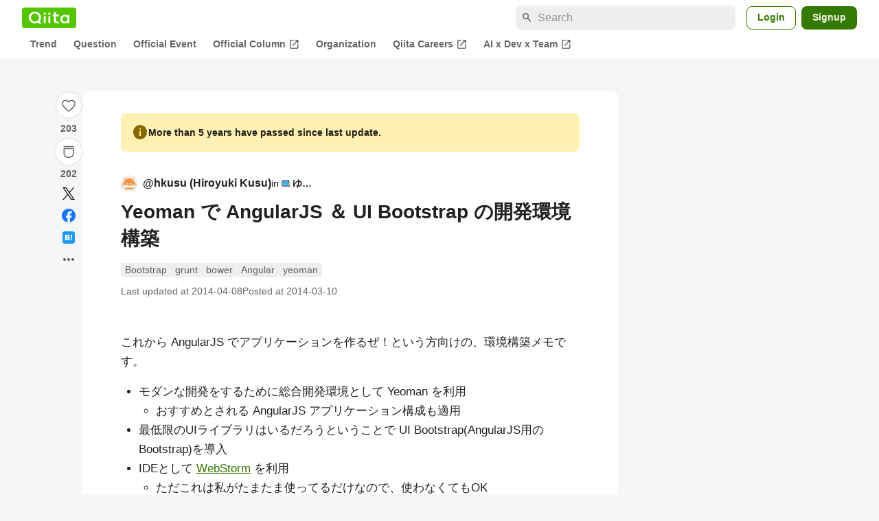

--- FILE ---
content_type: text/html; charset=utf-8
request_url: https://qiita.com/hkusu/items/7d748b55ba73cc8a3675
body_size: 43038
content:
<!DOCTYPE html><html lang="ja"><head><meta charset="utf-8" /><title>Yeoman で AngularJS ＆ UI Bootstrap の開発環境構築 #grunt - Qiita</title><meta content="これから AngularJS でアプリケーションを作るぜ！という方向けの、環境構築メモです。 モダンな開発をするために総合開発環境として Yeoman を利用 おすすめとされる AngularJS アプリケーション構成も適用 最低限のUIライブラリはいるだろうという..." name="description" /><meta content="width=device-width,initial-scale=1,shrink-to-fit=no,viewport-fit=cover" name="viewport" /><meta content="#ffffff" name="theme-color" /><meta content="XWpkTG32-_C4joZoJ_UsmDUi-zaH-hcrjF6ZC_FoFbk" name="google-site-verification" /><meta content="telephone=no" name="format-detection" /><link rel="canonical" href="https://qiita.com/hkusu/items/7d748b55ba73cc8a3675" /><link href="/manifest.json" rel="manifest" /><link href="/opensearch.xml" rel="search" title="Qiita" type="application/opensearchdescription+xml" /><link as="script" href="https://www.googletagservices.com/tag/js/gpt.js" rel="preload" /><link href="https://securepubads.g.doubleclick.net" rel="preconnect" /><script async="" src="https://www.googletagservices.com/tag/js/gpt.js"></script><link as="script" href="https://fam.adingo.jp/bid-strap/qiita/pb.js" rel="preload" /><script async="" src="https://fam.adingo.jp/bid-strap/qiita/pb.js"></script><script>var bsttag = window.bsttag || {cmd: []};
bsttag.failSafeTimeout = 3000;
bsttag.launchAuction = function (slots) {
  var hbm = {};
  bsttag.cmd.push(function(cmd) {
    hbm = cmd.requestBids({adUnits: slots});
  });

  setTimeout(function () {
    if (hbm.isRequestSent) {
      return;
    }
    hbm.isRequestSent = true;
    googletag.cmd.push(function() {
      googletag.pubads().refresh(slots);
    });
  }, bsttag.failSafeTimeout);
};</script><meta name="csrf-param" content="authenticity_token" />
<meta name="csrf-token" content="gqERYFejKSsnjIFnpTpYyrxTI7qF-NY5Yw_cwqkuIDO9EHho788qEpicrTdB0Lx148a_BtDqBTEZPt6e7xKTFg" /><link rel="icon" type="image/x-icon" href="https://cdn.qiita.com/assets/favicons/public/production-c620d3e403342b1022967ba5e3db1aaa.ico" /><link rel="apple-touch-icon" type="image/png" href="https://cdn.qiita.com/assets/favicons/public/apple-touch-icon-ec5ba42a24ae923f16825592efdc356f.png" /><link rel="stylesheet" href="https://cdn.qiita.com/assets/public/article-ea6c572e598503cae01c0aa9a6224d10.min.css" media="all" /><link rel="stylesheet" href="https://fonts.googleapis.com/css2?family=Material+Symbols+Outlined:opsz,wght,FILL,GRAD@24,500,0..1,-25..0" media="all" /><script src="https://cdn.qiita.com/assets/public/v3-article-bundle-16229ef7d18efdec.min.js" defer="defer"></script><meta content="max-image-preview:large" name="robots" /><meta name="twitter:card" content="summary_large_image"><meta content="@Qiita" name="twitter:site" /><meta content="@hkusu_" name="twitter:creator" /><meta property="og:type" content="article"><meta property="og:title" content="Yeoman で AngularJS ＆ UI Bootstrap の開発環境構築 - Qiita"><meta property="og:image" content="https://qiita-user-contents.imgix.net/https%3A%2F%2Fqiita-user-contents.imgix.net%2Fhttps%253A%252F%252Fcdn.qiita.com%252Fassets%252Fpublic%252Farticle-ogp-background-afbab5eb44e0b055cce1258705637a91.png%3Fixlib%3Drb-4.0.0%26w%3D1200%26blend64%[base64]%26blend-x%3D120%26blend-y%3D462%26blend-w%3D90%26blend-h%3D90%26blend-mode%3Dnormal%26mark64%[base64]%26mark-x%3D186%26mark-y%3D515%26mark-w%3D40%26mark-h%3D40%26s%3D14404e38ca4f2b898380ca420ff8deac?ixlib=rb-4.0.0&amp;w=1200&amp;fm=jpg&amp;mark64=[base64]&amp;mark-x=120&amp;mark-y=112&amp;blend64=[base64]&amp;blend-x=242&amp;blend-y=454&amp;blend-w=838&amp;blend-h=46&amp;blend-fit=crop&amp;blend-crop=left%2Cbottom&amp;blend-mode=normal&amp;txt64=44KG44KB44G_&amp;txt-x=242&amp;txt-y=539&amp;txt-width=838&amp;txt-clip=end%2Cellipsis&amp;txt-color=%231E2121&amp;txt-font=Hiragino%20Sans%20W6&amp;txt-size=28&amp;s=7d4f9950ba4bdd5d2b85f07585d5bdf4"><meta property="og:description" content="これから AngularJS でアプリケーションを作るぜ！という方向けの、環境構築メモです。 モダンな開発をするために総合開発環境として Yeoman を利用 おすすめとされる AngularJS アプリケーション構成も適用 最低限のUIライブラリはいるだろうという..."><meta content="https://qiita.com/hkusu/items/7d748b55ba73cc8a3675" property="og:url" /><meta content="Qiita" property="og:site_name" /><meta content="564524038" property="fb:admins" /><meta content="Bootstrap,grunt,bower,Angular,yeoman" name="keywords" /><script>!function(f,b,e,v,n,t,s)
{if(f.fbq)return;n=f.fbq=function(){n.callMethod?
n.callMethod.apply(n,arguments):n.queue.push(arguments)};
if(!f._fbq)f._fbq=n;n.push=n;n.loaded=!0;n.version='2.0';
n.queue=[];t=b.createElement(e);t.async=!0;
t.src=v;s=b.getElementsByTagName(e)[0];
s.parentNode.insertBefore(t,s)}(window, document,'script',
'https://connect.facebook.net/en_US/fbevents.js');
fbq('init', '305156090176370');
fbq('trackSingle', '305156090176370', 'PageView');</script><noscript><img height="1" width="1" style="display:none" src="https://www.facebook.com/tr?id=305156090176370&ev=PageView&noscript=1"/></noscript><style data-emotion="style-global xgff9b">.style-xgff9b{height:32px;}</style><style data-emotion="style-global ffh7zq">.style-ffh7zq{display:-webkit-box;display:-webkit-flex;display:-ms-flexbox;display:flex;gap:56px;-webkit-box-pack:center;-ms-flex-pack:center;-webkit-justify-content:center;justify-content:center;padding:16px 24px 0;}@media (max-width: 1199px){.style-ffh7zq{gap:24px;}}@media (max-width: 769px){.style-ffh7zq{padding:16px 16px 0;}}@media (max-width: 479px){.style-ffh7zq{padding:16px 0 0;}}</style><style data-emotion="style-global 1hl01qi">.style-1hl01qi{-webkit-align-items:center;-webkit-box-align:center;-ms-flex-align:center;align-items:center;display:-webkit-box;display:-webkit-flex;display:-ms-flexbox;display:flex;-webkit-flex-direction:column;-ms-flex-direction:column;flex-direction:column;gap:16px;height:-webkit-fit-content;height:-moz-fit-content;height:fit-content;position:-webkit-sticky;position:sticky;top:40px;z-index:5;}@media (max-width: 769px){.style-1hl01qi{display:none;}}</style><style data-emotion="style-global c1wjhj">.style-c1wjhj{-webkit-align-items:center;-webkit-box-align:center;-ms-flex-align:center;align-items:center;-webkit-appearance:none;-moz-appearance:none;-ms-appearance:none;appearance:none;cursor:pointer;display:-webkit-box;display:-webkit-flex;display:-ms-flexbox;display:flex;gap:0;-webkit-flex-direction:column;-ms-flex-direction:column;flex-direction:column;-webkit-box-pack:center;-ms-flex-pack:center;-webkit-justify-content:center;justify-content:center;}</style><style data-emotion="style-global 1duml6f">.style-1duml6f{height:40px;width:40px;position:relative;}.style-1duml6f svg{cursor:auto;pointer-events:none;}</style><style data-emotion="style-global ftns26">.style-ftns26{fill:none;left:50%;position:absolute;top:50%;-webkit-transform:translate(-50%, -50%);-moz-transform:translate(-50%, -50%);-ms-transform:translate(-50%, -50%);transform:translate(-50%, -50%);}.style-ftns26 .circle,.style-ftns26 .heart-stroke,.style-ftns26 .heart-fill,.style-ftns26 .particle{-webkit-animation-fill-mode:both;animation-fill-mode:both;-webkit-animation-timing-function:ease-in-out;animation-timing-function:ease-in-out;transform-origin:center center;}.style-ftns26 .circle{fill:var(--color-surface);stroke:var(--color-divider);stroke-width:1;}.style-ftns26 .heart-stroke{fill:var(--color-mediumEmphasis);}.style-ftns26 .heart-fill{fill:var(--color-qiitaGreen);opacity:0;}.style-ftns26 .particles{rotate:var(--rotate);transform-origin:center center;}.style-ftns26 .particle{opacity:0;}.style-ftns26.liked .circle{-webkit-animation-delay:90ms;animation-delay:90ms;-webkit-animation-duration:60ms;animation-duration:60ms;-webkit-animation-name:animation-1n63bow;animation-name:animation-1n63bow;}.style-ftns26.liked .heart-stroke{-webkit-animation-duration:150ms;animation-duration:150ms;-webkit-animation-name:animation-d4tj02;animation-name:animation-d4tj02;}.style-ftns26.liked .heart-fill{-webkit-animation-delay:150ms;animation-delay:150ms;-webkit-animation-duration:100ms;animation-duration:100ms;-webkit-animation-name:animation-19addpb;animation-name:animation-19addpb;}.style-ftns26.liked .particle{-webkit-animation-delay:150ms;animation-delay:150ms;-webkit-animation-duration:var(--duration);animation-duration:var(--duration);-webkit-animation-name:animation-1spcwjj;animation-name:animation-1spcwjj;}</style><style data-emotion="style-global animation-1spcwjj">@-webkit-keyframes animation-1spcwjj{1%{opacity:1;}90%{opacity:1;}100%{cx:var(--x);cy:var(--y);opacity:0;}}@keyframes animation-1spcwjj{1%{opacity:1;}90%{opacity:1;}100%{cx:var(--x);cy:var(--y);opacity:0;}}</style><style data-emotion="style-global animation-19addpb">@-webkit-keyframes animation-19addpb{1%{scale:1.2;opacity:1;}100%{scale:1;opacity:1;}}@keyframes animation-19addpb{1%{scale:1.2;opacity:1;}100%{scale:1;opacity:1;}}</style><style data-emotion="style-global animation-d4tj02">@-webkit-keyframes animation-d4tj02{40%{fill:currentColor;scale:0.85;}100%{fill:var(--color-qiitaGreen);}}@keyframes animation-d4tj02{40%{fill:currentColor;scale:0.85;}100%{fill:var(--color-qiitaGreen);}}</style><style data-emotion="style-global animation-1n63bow">@-webkit-keyframes animation-1n63bow{100%{stroke:var(--color-qiitaGreen);}}@keyframes animation-1n63bow{100%{stroke:var(--color-qiitaGreen);}}</style><style data-emotion="style-global 10ttvi6">.style-10ttvi6{background-color:transparent;border:none;cursor:pointer;height:40px;padding:0;position:absolute;width:40px;}.style-10ttvi6:disabled{cursor:not-allowed;}</style><style data-emotion="style-global wknrvb">@media (max-width: 769px){.style-wknrvb{display:block;}}</style><style data-emotion="style-global 3fim88">.style-3fim88{position:relative;width:-webkit-fit-content;width:-moz-fit-content;width:fit-content;}</style><style data-emotion="style-global 1a6dkvp">.style-1a6dkvp{color:var(--color-mediumEmphasis);cursor:pointer;font-size:var(--font-size-body-2);font-weight:bold;}</style><style data-emotion="style-global 16g96ve">.style-16g96ve{background-color:var(--color-grayContainer);border-radius:4px;color:var(--color-onContainerText);font-size:var(--font-size-body-3);max-width:280px;overflow-wrap:break-word;padding:4px 8px;position:absolute;pointer-events:none;display:none;width:-webkit-max-content;width:-moz-max-content;width:max-content;z-index:1;top:50%;-webkit-transform:translateY(-50%);-moz-transform:translateY(-50%);-ms-transform:translateY(-50%);transform:translateY(-50%);left:calc(100% + 0px + 4px);}.style-16g96ve::after{background-color:var(--color-grayContainer);content:"";position:absolute;}.style-16g96ve::after{-webkit-clip-path:polygon(0% 50%, 100% 0%, 100% 100%, 0% 50%);clip-path:polygon(0% 50%, 100% 0%, 100% 100%, 0% 50%);height:8px;right:100%;top:50%;-webkit-transform:translateY(-50%);-moz-transform:translateY(-50%);-ms-transform:translateY(-50%);transform:translateY(-50%);width:4px;}</style><style data-emotion="style-global 1bc9a2c">.style-1bc9a2c{-webkit-align-items:center;-webkit-box-align:center;-ms-flex-align:center;align-items:center;-webkit-appearance:none;-moz-appearance:none;-ms-appearance:none;appearance:none;display:-webkit-box;display:-webkit-flex;display:-ms-flexbox;display:flex;-webkit-flex-direction:column;-ms-flex-direction:column;flex-direction:column;gap:0;position:relative;-webkit-box-pack:center;-ms-flex-pack:center;-webkit-justify-content:center;justify-content:center;}</style><style data-emotion="style-global 100tu0r">.style-100tu0r{display:inline-block;fill:var(--color-mediumEmphasis);height:24px;width:24px;}</style><style data-emotion="style-global 1vem4tk">.style-1vem4tk{color:var(--color-mediumEmphasis);font-size:14px;font-weight:bold;}@media (max-width: 769px){.style-1vem4tk{display:inline;}}</style><style data-emotion="style-global 1n9ulpr">.style-1n9ulpr{border:none;-webkit-align-items:center;-webkit-box-align:center;-ms-flex-align:center;align-items:center;-webkit-appearance:none;-moz-appearance:none;-ms-appearance:none;appearance:none;background-color:transparent;border:none;color:var(--color-mediumEmphasis);cursor:pointer;display:-webkit-box;display:-webkit-flex;display:-ms-flexbox;display:flex;font-size:20px;height:32px;-webkit-box-pack:center;-ms-flex-pack:center;-webkit-justify-content:center;justify-content:center;padding:0;width:32px;}</style><style data-emotion="style-global 1b1cd5z">.style-1b1cd5z{height:20px;fill:var(--color-twitter);width:20px;}</style><style data-emotion="style-global kem9en">.style-kem9en{background-color:var(--color-grayContainer);border-radius:4px;color:var(--color-onContainerText);font-size:var(--font-size-body-3);max-width:280px;overflow-wrap:break-word;padding:4px 8px;position:absolute;pointer-events:none;display:none;width:-webkit-max-content;width:-moz-max-content;width:max-content;z-index:1;top:50%;-webkit-transform:translateY(-50%);-moz-transform:translateY(-50%);-ms-transform:translateY(-50%);transform:translateY(-50%);left:calc(100% + -4px + 4px);}.style-kem9en::after{background-color:var(--color-grayContainer);content:"";position:absolute;}.style-kem9en::after{-webkit-clip-path:polygon(0% 50%, 100% 0%, 100% 100%, 0% 50%);clip-path:polygon(0% 50%, 100% 0%, 100% 100%, 0% 50%);height:8px;right:100%;top:50%;-webkit-transform:translateY(-50%);-moz-transform:translateY(-50%);-ms-transform:translateY(-50%);transform:translateY(-50%);width:4px;}</style><style data-emotion="style-global 157xj1g">.style-157xj1g{height:20px;fill:#1877f2;width:20px;}</style><style data-emotion="style-global 1uu7u3w">.style-1uu7u3w{height:20px;width:20px;}</style><style data-emotion="style-global 79elbk">.style-79elbk{position:relative;}</style><style data-emotion="style-global v2p563">.style-v2p563{display:inline-block;-webkit-flex-shrink:0;-ms-flex-negative:0;flex-shrink:0;font-size:24px;height:24px;overflow:hidden;width:24px;}</style><style data-emotion="style-global oi42s2">.style-oi42s2:modal{background-color:transparent;border:none;max-height:none;max-width:none;width:100%;height:100dvh;display:grid;place-items:center;padding:16px;}.style-oi42s2::backdrop{background-color:rgb(0 0 0 / .32);}</style><style data-emotion="style-global 2aaf4j">.style-2aaf4j{background-color:var(--color-surface);border-radius:8px;color:var(--color-highEmphasis);max-width:600px;max-height:calc(100vh - 160px);overflow-y:auto;padding:24px;width:100%;scrollbar-width:thin;scrollbar-color:var(--scrollbar-color-scrollbarThumb) transparent;}.style-2aaf4j::-webkit-scrollbar{width:8px;}.style-2aaf4j::-webkit-scrollbar-track{background:transparent;}.style-2aaf4j::-webkit-scrollbar-thumb{background:var(--scrollbar-color-scrollbarThumb);border-radius:4px;}</style><style data-emotion="style-global bxc62b">.style-bxc62b{-webkit-align-items:center;-webkit-box-align:center;-ms-flex-align:center;align-items:center;border-bottom:1px solid var(--color-divider);display:-webkit-box;display:-webkit-flex;display:-ms-flexbox;display:flex;-webkit-box-pack:justify;-webkit-justify-content:space-between;justify-content:space-between;padding-bottom:8px;}</style><style data-emotion="style-global 1snuvpu">.style-1snuvpu{font-size:var(--font-size-subhead-2);font-weight:600;line-height:1.4;}</style><style data-emotion="style-global o8tyjw">.style-o8tyjw{background-color:transparent;color:var(--color-mediumEmphasis);display:-webkit-box;display:-webkit-flex;display:-ms-flexbox;display:flex;padding:4px;}</style><style data-emotion="style-global 6vdptm">.style-6vdptm{font-size:var(--font-size-body-1);margin-top:16px;}</style><style data-emotion="style-global 111ab2g">.style-111ab2g{border-top:1px solid var(--color-divider);display:-webkit-box;display:-webkit-flex;display:-ms-flexbox;display:flex;-webkit-box-flex-wrap:wrap;-webkit-flex-wrap:wrap;-ms-flex-wrap:wrap;flex-wrap:wrap;gap:16px;-webkit-box-pack:end;-ms-flex-pack:end;-webkit-justify-content:flex-end;justify-content:flex-end;margin-top:16px;padding-top:16px;}</style><style data-emotion="style-global hreeih">.style-hreeih{border-radius:8px;box-sizing:border-box;cursor:pointer;display:inline-block;-webkit-flex-shrink:0;-ms-flex-negative:0;flex-shrink:0;font-size:16px;font-weight:600;line-height:1.8;margin-bottom:0;min-height:34px;min-width:64px;text-align:center;-webkit-user-select:none;-moz-user-select:none;-ms-user-select:none;user-select:none;vertical-align:middle;white-space:nowrap;-webkit-transition:.1s ease-out;transition:.1s ease-out;transition-property:background-color,border-color;background-color:var(--color-surface);border:1px solid var(--color-grayBorder);color:var(--color-grayText);padding:3px 15px;}.style-hreeih:disabled{box-shadow:none;cursor:not-allowed;opacity:0.32;}.style-hreeih:active{background-color:var(--color-background);}@media (hover: hover) and (pointer: fine){.style-hreeih:hover{background-color:var(--color-background);}}</style><style data-emotion="style-global y54waz">.style-y54waz{border-radius:8px;box-sizing:border-box;cursor:pointer;display:inline-block;-webkit-flex-shrink:0;-ms-flex-negative:0;flex-shrink:0;font-size:16px;font-weight:600;line-height:1.8;margin-bottom:0;min-height:34px;min-width:64px;text-align:center;-webkit-user-select:none;-moz-user-select:none;-ms-user-select:none;user-select:none;vertical-align:middle;white-space:nowrap;-webkit-transition:.1s ease-out;transition:.1s ease-out;transition-property:background-color,border-color;background-color:var(--color-redContainer);color:var(--color-onContainerText);padding:4px 16px;-webkit-align-items:center;-webkit-box-align:center;-ms-flex-align:center;align-items:center;display:-webkit-box;display:-webkit-flex;display:-ms-flexbox;display:flex;gap:4px;}.style-y54waz:disabled{box-shadow:none;cursor:not-allowed;opacity:0.32;}.style-y54waz:active{background-color:var(--color-redContainerDim);}@media (hover: hover) and (pointer: fine){.style-y54waz:hover{background-color:var(--color-redContainerDim);}}</style><style data-emotion="style-global 1jvcm2e">.style-1jvcm2e{display:inline-block;-webkit-flex-shrink:0;-ms-flex-negative:0;flex-shrink:0;font-size:16px;height:16px;overflow:hidden;width:16px;}</style><style data-emotion="style-global 1hbd3g7">.style-1hbd3g7{height:250px;}</style><style data-emotion="style-global itrjxe">.style-itrjxe{background-color:var(--color-surface);border-radius:8px;padding:32px 56px;margin-bottom:24px;}@media (max-width: 769px){.style-itrjxe{padding:24px 32px;}}@media (max-width: 479px){.style-itrjxe{border-radius:0;margin:0 0 40px;padding:24px 16px;}}</style><style data-emotion="style-global 1cpeld6">.style-1cpeld6{-webkit-align-items:center;-webkit-box-align:center;-ms-flex-align:center;align-items:center;background-color:var(--color-yellowContainerVariant);border-radius:8px;color:var(--color-highEmphasis);display:-webkit-box;display:-webkit-flex;display:-ms-flexbox;display:flex;font-size:var(--font-size-body-2);font-weight:600;gap:8px;line-height:1.5;margin-bottom:16px;padding:16px;}</style><style data-emotion="style-global 1l7bzw8">.style-1l7bzw8{display:inline-block;-webkit-flex-shrink:0;-ms-flex-negative:0;flex-shrink:0;font-size:24px;height:24px;overflow:hidden;width:24px;color:var(--color-yellowText);}</style><style data-emotion="style-global 8qb8m4">.style-8qb8m4{margin-bottom:48px;}</style><style data-emotion="style-global 1yndj8s">.style-1yndj8s{display:grid;gap:8px;margin-bottom:16px;}</style><style data-emotion="style-global i43zkt">.style-i43zkt{-webkit-align-items:center;-webkit-box-align:center;-ms-flex-align:center;align-items:center;display:-webkit-box;display:-webkit-flex;display:-ms-flexbox;display:flex;font-size:var(--font-size-body-2);gap:0 8px;line-height:var(--line-height-body);width:100%;}</style><style data-emotion="style-global 17gh4w8">.style-17gh4w8{display:-webkit-box;display:-webkit-flex;display:-ms-flexbox;display:flex;-webkit-box-flex-wrap:wrap;-webkit-flex-wrap:wrap;-ms-flex-wrap:wrap;flex-wrap:wrap;gap:0 8px;width:calc(100% - 40px);}</style><style data-emotion="style-global mavs84">.style-mavs84{-webkit-align-items:center;-webkit-box-align:center;-ms-flex-align:center;align-items:center;color:var(--color-highEmphasis);display:-webkit-box;display:-webkit-flex;display:-ms-flexbox;display:flex;font-size:var(--font-size-body-1);font-weight:600;overflow:hidden;text-overflow:ellipsis;white-space:nowrap;max-width:100%;}</style><style data-emotion="style-global kcbbwa">.style-kcbbwa{border-radius:50%;-webkit-flex-shrink:0;-ms-flex-negative:0;flex-shrink:0;overflow:hidden;position:relative;width:24px;height:24px;-webkit-flex-shrink:0;-ms-flex-negative:0;flex-shrink:0;margin-right:8px;}.style-kcbbwa::before{background-color:var(--color-gray0);border-radius:50%;content:"";height:23px;left:50%;position:absolute;top:50%;-webkit-transform:translate(-50%, -50%);-moz-transform:translate(-50%, -50%);-ms-transform:translate(-50%, -50%);transform:translate(-50%, -50%);width:23px;}</style><style data-emotion="style-global 1wqqt93">.style-1wqqt93{display:block;height:24px;object-fit:contain;position:relative;width:24px;}</style><style data-emotion="style-global 15fzge">.style-15fzge{margin-left:4px;}</style><style data-emotion="style-global 1e7czb6">.style-1e7czb6{-webkit-align-items:center;-webkit-box-align:center;-ms-flex-align:center;align-items:center;display:-webkit-inline-box;display:-webkit-inline-flex;display:-ms-inline-flexbox;display:inline-flex;gap:0 4px;max-width:100%;}</style><style data-emotion="style-global 1o5v0u9">.style-1o5v0u9{color:var(--color-highEmphasis);font-weight:600;display:-webkit-box;display:-webkit-flex;display:-ms-flexbox;display:flex;-webkit-align-items:center;-webkit-box-align:center;-ms-flex-align:center;align-items:center;gap:0 4px;max-width:calc(100% - 12px);}</style><style data-emotion="style-global rdqgjc">.style-rdqgjc{background-color:var(--color-gray0);border-radius:4px;-webkit-flex-shrink:0;-ms-flex-negative:0;flex-shrink:0;height:20px;object-fit:contain;width:20px;}</style><style data-emotion="style-global 8uhtka">.style-8uhtka{overflow:hidden;text-overflow:ellipsis;white-space:nowrap;}</style><style data-emotion="style-global wo2a1i">.style-wo2a1i{font-size:28px;font-weight:600;line-height:var(--line-height-headline);margin-top:8px;word-break:break-all;}</style><style data-emotion="style-global 28f073">.style-28f073{display:-webkit-box;display:-webkit-flex;display:-ms-flexbox;display:flex;-webkit-box-flex-wrap:wrap;-webkit-flex-wrap:wrap;-ms-flex-wrap:wrap;flex-wrap:wrap;gap:4px;margin-top:16px;}</style><style data-emotion="style-global 19h8hex">.style-19h8hex{background-color:var(--color-surfaceVariant);border-radius:4px;color:var(--color-mediumEmphasis);display:block;font-size:var(--font-size-body-2);line-height:var(--line-height-body-dense);padding:0 6px;position:relative;z-index:1;}.style-19h8hex:active{-webkit-text-decoration:none;text-decoration:none;background-color:var(--color-surfaceVariantDim);}@media (hover: hover) and (pointer: fine){.style-19h8hex:hover{-webkit-text-decoration:none;text-decoration:none;background-color:var(--color-surfaceVariantDim);}}</style><style data-emotion="style-global 1npej5s">.style-1npej5s{display:-webkit-box;display:-webkit-flex;display:-ms-flexbox;display:flex;-webkit-box-flex-wrap:wrap;-webkit-flex-wrap:wrap;-ms-flex-wrap:wrap;flex-wrap:wrap;font-size:var(--font-size-body-2);gap:0 8px;margin-top:8px;}</style><style data-emotion="style-global 1r3vbu3">.style-1r3vbu3{display:grid;gap:24px;margin-top:32px;}</style><style data-emotion="style-global gg4vpm">.style-gg4vpm{display:-webkit-box;display:-webkit-flex;display:-ms-flexbox;display:flex;-webkit-box-pack:justify;-webkit-justify-content:space-between;justify-content:space-between;}</style><style data-emotion="style-global 1f18zs1">.style-1f18zs1{-webkit-align-items:center;-webkit-box-align:center;-ms-flex-align:center;align-items:center;display:-webkit-box;display:-webkit-flex;display:-ms-flexbox;display:flex;gap:16px;}</style><style data-emotion="style-global aaiy04">.style-aaiy04{-webkit-align-items:center;-webkit-box-align:center;-ms-flex-align:center;align-items:center;-webkit-appearance:none;-moz-appearance:none;-ms-appearance:none;appearance:none;cursor:pointer;display:-webkit-box;display:-webkit-flex;display:-ms-flexbox;display:flex;gap:4px;-webkit-flex-direction:row;-ms-flex-direction:row;flex-direction:row;-webkit-box-pack:center;-ms-flex-pack:center;-webkit-justify-content:center;justify-content:center;}</style><style data-emotion="style-global buogjo">@media (max-width: 769px){.style-buogjo{display:none;}}</style><style data-emotion="style-global uw35c3">.style-uw35c3{background-color:var(--color-grayContainer);border-radius:4px;color:var(--color-onContainerText);font-size:var(--font-size-body-3);max-width:280px;overflow-wrap:break-word;padding:4px 8px;position:absolute;pointer-events:none;display:none;width:-webkit-max-content;width:-moz-max-content;width:max-content;z-index:1;bottom:calc(100% + 0px + 4px);left:50%;-webkit-transform:translateX(-50%);-moz-transform:translateX(-50%);-ms-transform:translateX(-50%);transform:translateX(-50%);}.style-uw35c3::after{background-color:var(--color-grayContainer);content:"";position:absolute;}.style-uw35c3::after{-webkit-clip-path:polygon(0% 0%, 100% 0%, 50% 100%, 50% 100%);clip-path:polygon(0% 0%, 100% 0%, 50% 100%, 50% 100%);height:4px;left:50%;top:100%;-webkit-transform:translateX(-50%);-moz-transform:translateX(-50%);-ms-transform:translateX(-50%);transform:translateX(-50%);width:8px;}</style><style data-emotion="style-global izmm4j">.style-izmm4j{-webkit-align-items:center;-webkit-box-align:center;-ms-flex-align:center;align-items:center;-webkit-appearance:none;-moz-appearance:none;-ms-appearance:none;appearance:none;display:-webkit-box;display:-webkit-flex;display:-ms-flexbox;display:flex;-webkit-flex-direction:row;-ms-flex-direction:row;flex-direction:row;gap:4px;position:relative;-webkit-box-pack:center;-ms-flex-pack:center;-webkit-justify-content:center;justify-content:center;}</style><style data-emotion="style-global 1129w32">.style-1129w32{color:var(--color-mediumEmphasis);font-size:14px;font-weight:bold;}@media (max-width: 769px){.style-1129w32{display:none;}}</style><style data-emotion="style-global tzv11m">.style-tzv11m{-webkit-align-items:center;-webkit-box-align:center;-ms-flex-align:center;align-items:center;border-radius:4px;color:var(--color-highEmphasis);display:-webkit-box;display:-webkit-flex;display:-ms-flexbox;display:flex;font-size:var(--font-size-body-2);gap:4px;padding:0 4px;}.style-tzv11m:active{background-color:var(--color-surfaceVariant);-webkit-text-decoration:none;text-decoration:none;}@media (hover: hover) and (pointer: fine){.style-tzv11m:hover{background-color:var(--color-surfaceVariant);-webkit-text-decoration:none;text-decoration:none;}}</style><style data-emotion="style-global n5k90r">.style-n5k90r{display:inline-block;-webkit-flex-shrink:0;-ms-flex-negative:0;flex-shrink:0;font-size:16px;height:16px;overflow:hidden;width:16px;color:var(--color-mediumEmphasis);}</style><style data-emotion="style-global rwy56f">.style-rwy56f{background-image:url(//cdn.qiita.com/assets/public/image-qiitan_for_login_modal-014e085d3e40a240e3fe8d61b70b29a9.png);-webkit-background-position:bottom 24px right 24px;background-position:bottom 24px right 24px;background-repeat:no-repeat;-webkit-background-size:140px;background-size:140px;border:1px solid var(--color-greenBorder);border-radius:8px;margin:40px auto 0;max-width:572px;padding:24px;}@media (max-width: 769px){.style-rwy56f{width:100%;background-image:none;}}</style><style data-emotion="style-global 1nyasl8">.style-1nyasl8{font-size:var(--font-size-subhead-1);font-weight:600;line-height:1.4;}@media (max-width: 769px){.style-1nyasl8{font-size:var(--font-size-subhead-2);}}</style><style data-emotion="style-global 1i89dtz">.style-1i89dtz{font-size:var(--font-size-body-1);font-weight:600;list-style-position:inside;margin-top:16px;}@media (max-width: 769px){.style-1i89dtz{font-size:var(--font-size-body-2);}}</style><style data-emotion="style-global dzaums">.style-dzaums{display:inline-block;font-size:var(--font-size-body-2);margin-top:16px;-webkit-text-decoration:underline;text-decoration:underline;}</style><style data-emotion="style-global geahq7">.style-geahq7{display:-webkit-box;display:-webkit-flex;display:-ms-flexbox;display:flex;gap:16px;margin-top:16px;}@media (max-width: 769px){.style-geahq7{-webkit-flex-direction:column;-ms-flex-direction:column;flex-direction:column;}}</style><style data-emotion="style-global 1dq3d3h">.style-1dq3d3h{border-radius:8px;box-sizing:border-box;display:inline-block;-webkit-flex-shrink:0;-ms-flex-negative:0;flex-shrink:0;font-size:16px;font-weight:600;line-height:1.8;min-height:34px;min-width:64px;opacity:1;pointer-events:auto;text-align:center;-webkit-user-select:none;-moz-user-select:none;-ms-user-select:none;user-select:none;vertical-align:middle;white-space:nowrap;-webkit-transition:.1s ease-out;transition:.1s ease-out;transition-property:background-color,border-color;background-color:var(--color-greenContainer);color:var(--color-onContainerText);padding:4px 16px;gap:16px;}.style-1dq3d3h:hover{-webkit-text-decoration:none;text-decoration:none;}.style-1dq3d3h:active{background-color:var(--color-greenContainerDim);}@media (hover: hover) and (pointer: fine){.style-1dq3d3h:hover{background-color:var(--color-greenContainerDim);}}@media (max-width: 769px){.style-1dq3d3h{width:100%;}}</style><style data-emotion="style-global tfrxbl">.style-tfrxbl{border-radius:8px;box-sizing:border-box;display:inline-block;-webkit-flex-shrink:0;-ms-flex-negative:0;flex-shrink:0;font-size:16px;font-weight:600;line-height:1.8;min-height:34px;min-width:64px;opacity:1;pointer-events:auto;text-align:center;-webkit-user-select:none;-moz-user-select:none;-ms-user-select:none;user-select:none;vertical-align:middle;white-space:nowrap;-webkit-transition:.1s ease-out;transition:.1s ease-out;transition-property:background-color,border-color;background-color:var(--color-surface);border:1px solid var(--color-grayBorder);color:var(--color-grayText);padding:3px 15px;gap:16px;}.style-tfrxbl:hover{-webkit-text-decoration:none;text-decoration:none;}.style-tfrxbl:active{background-color:var(--color-background);}@media (hover: hover) and (pointer: fine){.style-tfrxbl:hover{background-color:var(--color-background);}}@media (max-width: 769px){.style-tfrxbl{width:100%;}}</style><style data-emotion="style-global 1395ble">.style-1395ble{background-color:var(--color-background);bottom:0;box-shadow:0px 1px 1px 0px rgba(30, 33, 33, 0.25),0px 0px 0px 1px var(--elevation-color-elevationDivider);display:none;height:calc(env(safe-area-inset-bottom, 0px) + 56px);-webkit-box-pack:center;-ms-flex-pack:center;-webkit-justify-content:center;justify-content:center;padding-bottom:env(safe-area-inset-bottom, 0px);position:fixed;width:100%;z-index:1000;}@media (max-width: 769px){.style-1395ble{display:-webkit-box;display:-webkit-flex;display:-ms-flexbox;display:flex;}}</style><style data-emotion="style-global 5jpx49">.style-5jpx49{-webkit-align-items:center;-webkit-box-align:center;-ms-flex-align:center;align-items:center;display:-webkit-box;display:-webkit-flex;display:-ms-flexbox;display:flex;-webkit-box-pack:space-evenly;-ms-flex-pack:space-evenly;-webkit-justify-content:space-evenly;justify-content:space-evenly;width:100%;}</style><style data-emotion="style 1xwfn2v 1o9h1hg 1vr7y3r 3k9iaf">.style-1xwfn2v{-webkit-align-items:center;-webkit-box-align:center;-ms-flex-align:center;align-items:center;-webkit-appearance:none;-moz-appearance:none;-ms-appearance:none;appearance:none;background-color:var(--color-surface);border:1px solid var(--color-divider);border-radius:50%;cursor:pointer;display:-webkit-box;display:-webkit-flex;display:-ms-flexbox;display:flex;height:40px;-webkit-box-pack:center;-ms-flex-pack:center;-webkit-justify-content:center;justify-content:center;width:40px;}.style-1o9h1hg{-webkit-align-items:center;-webkit-box-align:center;-ms-flex-align:center;align-items:center;-webkit-appearance:none;-moz-appearance:none;-ms-appearance:none;appearance:none;background-color:transparent;border:none;color:var(--color-mediumEmphasis);cursor:pointer;display:-webkit-box;display:-webkit-flex;display:-ms-flexbox;display:flex;font-size:20px;height:32px;-webkit-box-pack:center;-ms-flex-pack:center;-webkit-justify-content:center;justify-content:center;padding:0;width:32px;}.style-1vr7y3r{-webkit-align-items:center;-webkit-box-align:center;-ms-flex-align:center;align-items:center;-webkit-appearance:none;-moz-appearance:none;-ms-appearance:none;appearance:none;background-color:transparent;border:none;border-radius:50%;color:var(--color-mediumEmphasis);display:-webkit-box;display:-webkit-flex;display:-ms-flexbox;display:flex;font-size:var(--font-size-subhead-1);height:32px;-webkit-box-pack:center;-ms-flex-pack:center;-webkit-justify-content:center;justify-content:center;padding:0;width:32px;}.style-3k9iaf{color:var(--color-mediumEmphasis);}</style><style data-emotion="style-global 1736035">.style-1736035{display:-webkit-box;display:-webkit-flex;display:-ms-flexbox;display:flex;font-size:var(--font-size-body-2);font-weight:600;list-style:none;max-width:1656px;overflow-x:auto;padding:0 32px;width:100%;scrollbar-width:thin;scrollbar-color:var(--scrollbar-color-scrollbarThumb) transparent;}.style-1736035::-webkit-scrollbar{height:8px;}.style-1736035::-webkit-scrollbar-track{background:transparent;}.style-1736035::-webkit-scrollbar-thumb{background:var(--scrollbar-color-scrollbarThumb);border-radius:4px;}@media (max-width: 769px){.style-1736035{padding:0 16px;}}</style><style data-emotion="style-global 1cnt4b8">.style-1cnt4b8{background-color:var(--color-surface);}</style><style data-emotion="style-global ymuwam">.style-ymuwam{-webkit-align-items:center;-webkit-box-align:center;-ms-flex-align:center;align-items:center;display:-webkit-box;display:-webkit-flex;display:-ms-flexbox;display:flex;-webkit-box-pack:justify;-webkit-justify-content:space-between;justify-content:space-between;margin:auto;max-width:1656px;padding:8px 32px 0;width:100%;}@media (max-width: 769px){.style-ymuwam{padding:8px 16px 0;}}</style><style data-emotion="style-global fv3lde">.style-fv3lde{-webkit-align-items:center;-webkit-box-align:center;-ms-flex-align:center;align-items:center;display:-webkit-box;display:-webkit-flex;display:-ms-flexbox;display:flex;}</style><style data-emotion="style-global 1etvg7j">.style-1etvg7j{background-color:var(--color-qiitaGreen);display:-webkit-box;display:-webkit-flex;display:-ms-flexbox;display:flex;padding:6px 10px;border-radius:4px;}.style-1etvg7j >svg{fill:var(--color-gray0);height:18px;}</style><style data-emotion="style-global 68a7fl">.style-68a7fl{margin-right:12px;position:relative;width:320px;}@media (max-width: 991px){.style-68a7fl{display:none;}}</style><style data-emotion="style-global 18lpml7">.style-18lpml7{display:inline-block;-webkit-flex-shrink:0;-ms-flex-negative:0;flex-shrink:0;font-size:16px;height:16px;overflow:hidden;width:16px;color:var(--color-mediumEmphasis);left:8px;position:absolute;top:50%;-webkit-transform:translateY(-50%);-moz-transform:translateY(-50%);-ms-transform:translateY(-50%);transform:translateY(-50%);}</style><style data-emotion="style-global 1gmi769">.style-1gmi769{background-color:var(--color-surfaceVariant);border:none;border-radius:8px;color:var(--color-highEmphasis);font-size:var(--font-size-body-1);line-height:var(--line-height-body);padding:4px 8px 4px 32px;width:100%;}.style-1gmi769::-webkit-input-placeholder{color:var(--color-disabled);}.style-1gmi769::-moz-placeholder{color:var(--color-disabled);}.style-1gmi769:-ms-input-placeholder{color:var(--color-disabled);}.style-1gmi769::placeholder{color:var(--color-disabled);}.style-1gmi769::-webkit-search-cancel-button{-webkit-appearance:none;}</style><style data-emotion="style-global 17ja8a3">.style-17ja8a3{display:none;}@media (max-width: 991px){.style-17ja8a3{-webkit-align-items:center;-webkit-box-align:center;-ms-flex-align:center;align-items:center;background-color:inherit;color:var(--color-mediumEmphasis);display:-webkit-box;display:-webkit-flex;display:-ms-flexbox;display:flex;font-size:var(--font-size-body-1);-webkit-box-pack:center;-ms-flex-pack:center;-webkit-justify-content:center;justify-content:center;padding:10px;}}.style-17ja8a3:active{color:var(--color-highEmphasis);}@media (hover: hover) and (pointer: fine){.style-17ja8a3:hover{color:var(--color-highEmphasis);}}</style><style data-emotion="style-global v2p563">.style-v2p563{display:inline-block;-webkit-flex-shrink:0;-ms-flex-negative:0;flex-shrink:0;font-size:24px;height:24px;overflow:hidden;width:24px;}</style><style data-emotion="style-global 1afofdy">.style-1afofdy{-webkit-transform:scale(0,0);-moz-transform:scale(0,0);-ms-transform:scale(0,0);transform:scale(0,0);position:absolute;}</style><style data-emotion="style-global 1sn73cs">.style-1sn73cs{border-radius:8px;box-sizing:border-box;display:inline-block;-webkit-flex-shrink:0;-ms-flex-negative:0;flex-shrink:0;font-size:14px;font-weight:600;line-height:1.8;min-height:34px;min-width:64px;opacity:1;pointer-events:auto;text-align:center;-webkit-user-select:none;-moz-user-select:none;-ms-user-select:none;user-select:none;vertical-align:middle;white-space:nowrap;-webkit-transition:.1s ease-out;transition:.1s ease-out;transition-property:background-color,border-color;background-color:var(--color-surface);border:1px solid var(--color-greenBorder);color:var(--color-greenText);padding:3px 15px;margin-left:4px;}.style-1sn73cs:hover{-webkit-text-decoration:none;text-decoration:none;}.style-1sn73cs:active{background-color:var(--color-background);}@media (hover: hover) and (pointer: fine){.style-1sn73cs:hover{background-color:var(--color-background);}}</style><style data-emotion="style-global 1r635es">.style-1r635es{border-radius:8px;box-sizing:border-box;display:inline-block;-webkit-flex-shrink:0;-ms-flex-negative:0;flex-shrink:0;font-size:14px;font-weight:600;line-height:1.8;min-height:34px;min-width:64px;opacity:1;pointer-events:auto;text-align:center;-webkit-user-select:none;-moz-user-select:none;-ms-user-select:none;user-select:none;vertical-align:middle;white-space:nowrap;-webkit-transition:.1s ease-out;transition:.1s ease-out;transition-property:background-color,border-color;background-color:var(--color-greenContainer);color:var(--color-onContainerText);padding:4px 16px;margin-left:8px;}.style-1r635es:hover{-webkit-text-decoration:none;text-decoration:none;}.style-1r635es:active{background-color:var(--color-greenContainerDim);}@media (hover: hover) and (pointer: fine){.style-1r635es:hover{background-color:var(--color-greenContainerDim);}}</style><style data-emotion="style-global o5vjsc">.style-o5vjsc{display:none;margin:8px auto 0;width:calc(100vw - 32px);position:relative;}</style><style data-emotion="style-global 1l4w6pd">.style-1l4w6pd{display:-webkit-box;display:-webkit-flex;display:-ms-flexbox;display:flex;-webkit-box-pack:center;-ms-flex-pack:center;-webkit-justify-content:center;justify-content:center;}</style><style data-emotion="style-global 1ygoan4">.style-1ygoan4{-webkit-align-items:center;-webkit-box-align:center;-ms-flex-align:center;align-items:center;color:var(--color-mediumEmphasis);display:-webkit-box;display:-webkit-flex;display:-ms-flexbox;display:flex;position:relative;white-space:nowrap;padding:4px 12px;margin:4px 0;}.style-1ygoan4:hover{background-color:var(--color-surfaceVariant);border-radius:4px;color:var(--color-highEmphasis);-webkit-text-decoration:none;text-decoration:none;}</style><style data-emotion="style-global 1o3zxqp">.style-1o3zxqp{display:inline-block;-webkit-flex-shrink:0;-ms-flex-negative:0;flex-shrink:0;font-size:16px;height:16px;overflow:hidden;width:16px;margin-left:4px;}</style><style data-emotion="style "></style><style data-emotion="style "></style><style data-emotion="style-global 1geho0x">.style-1geho0x{color:var(--color-gray0);background-color:var(--color-gray90);display:grid;grid-template-columns:minmax(0, 1592px);-webkit-box-pack:center;-ms-flex-pack:center;-webkit-justify-content:center;justify-content:center;margin-top:64px;padding:48px 32px;width:100%;}@media (max-width: 991px){.style-1geho0x{padding-inline:16px;}}</style><style data-emotion="style-global 1vesoht">.style-1vesoht{display:-webkit-box;display:-webkit-flex;display:-ms-flexbox;display:flex;-webkit-box-pack:justify;-webkit-justify-content:space-between;justify-content:space-between;}@media (max-width: 1199px){.style-1vesoht{-webkit-flex-direction:column;-ms-flex-direction:column;flex-direction:column;}}</style><style data-emotion="style-global 1xygyrj">.style-1xygyrj{display:-webkit-box;display:-webkit-flex;display:-ms-flexbox;display:flex;-webkit-flex-direction:column;-ms-flex-direction:column;flex-direction:column;-webkit-flex-shrink:0;-ms-flex-negative:0;flex-shrink:0;-webkit-box-pack:justify;-webkit-justify-content:space-between;justify-content:space-between;margin-right:48px;}</style><style data-emotion="style-global j7qwjs">.style-j7qwjs{display:-webkit-box;display:-webkit-flex;display:-ms-flexbox;display:flex;-webkit-flex-direction:column;-ms-flex-direction:column;flex-direction:column;}</style><style data-emotion="style-global 1g0k1wk">.style-1g0k1wk{fill:var(--color-gray0);}</style><style data-emotion="style-global 754ift">.style-754ift{font-size:var(--font-size-body-2);margin-top:16px;}</style><style data-emotion="style-global 120vwzo">.style-120vwzo{font-size:var(--font-size-body-3);}@media (max-width: 1199px){.style-120vwzo{margin-top:24px;}}</style><style data-emotion="style-global 15fzge">.style-15fzge{margin-left:4px;}</style><style data-emotion="style-global 16bbk6m">.style-16bbk6m{display:-webkit-box;display:-webkit-flex;display:-ms-flexbox;display:flex;-webkit-box-flex-wrap:wrap;-webkit-flex-wrap:wrap;-ms-flex-wrap:wrap;flex-wrap:wrap;gap:48px;}@media (max-width: 1199px){.style-16bbk6m{gap:32px;margin-top:48px;}}@media (max-width: 769px){.style-16bbk6m{gap:24px;}}@media (max-width: 479px){.style-16bbk6m{-webkit-box-pack:justify;-webkit-justify-content:space-between;justify-content:space-between;}}</style><style data-emotion="style-global u4ybgy">.style-u4ybgy{width:160px;}</style><style data-emotion="style-global 35ezg3">.style-35ezg3{font-weight:600;}</style><style data-emotion="style-global 1fhgjcy">.style-1fhgjcy{margin-top:4px;}</style><style data-emotion="style-global ah54os">.style-ah54os{-webkit-align-items:center;-webkit-box-align:center;-ms-flex-align:center;align-items:center;color:var(--color-gray0);display:-webkit-box;display:-webkit-flex;display:-ms-flexbox;display:flex;font-size:var(--font-size-body-2);padding-top:4px;padding-bottom:4px;}</style><style data-emotion="style-global ox3ag9">.style-ox3ag9{height:14px;fill:currentColor;width:14px;}</style><style data-emotion="style "></style><link as="style" crossorigin="anonymous" href="https://cdnjs.cloudflare.com/ajax/libs/font-awesome/4.7.0/css/font-awesome.min.css" integrity="sha512-SfTiTlX6kk+qitfevl/7LibUOeJWlt9rbyDn92a1DqWOw9vWG2MFoays0sgObmWazO5BQPiFucnnEAjpAB+/Sw==" onload="this.onload=null;this.rel=&#39;stylesheet&#39;" referrerpolicy="no-referrer" rel="preload" /><noscript><link crossorigin="anonymous" href="https://cdnjs.cloudflare.com/ajax/libs/font-awesome/4.7.0/css/font-awesome.min.css" integrity="sha512-SfTiTlX6kk+qitfevl/7LibUOeJWlt9rbyDn92a1DqWOw9vWG2MFoays0sgObmWazO5BQPiFucnnEAjpAB+/Sw==" referrerpolicy="no-referrer" rel="stylesheet" /></noscript></head><body><div class="allWrapper"><div id="GlobalHeader-react-component-293ebf8c-4a1a-4ef7-aeca-ced4ebc6548e"><div class="style-1cnt4b8"><header><div class="style-ymuwam"><div class="style-fv3lde"><a href="/" aria-label="Qiita" class="style-1etvg7j"><svg viewBox="0 0 426.57 130" aria-hidden="true"><circle cx="167.08" cy="21.4" r="12.28"></circle><path d="M250.81 29.66h23.48v18.9h-23.48z"></path><path d="M300.76 105.26a22.23 22.23 0 01-6.26-.86 12.68 12.68 0 01-5.17-3 14.41 14.41 0 01-3.56-5.76 28 28 0 01-1.3-9.22V48.56h29.61v-18.9h-29.52V3.29h-20.17v83.34q0 11.16 2.83 18.27a27.71 27.71 0 007.7 11.2 26.86 26.86 0 0011.43 5.62 47.56 47.56 0 0012.34 1.53h15.16v-18zM0 61.7a58.6 58.6 0 015-24.21A62.26 62.26 0 0118.73 17.9 63.72 63.72 0 0139 4.78 64.93 64.93 0 0164 0a65 65 0 0124.85 4.78 64.24 64.24 0 0120.38 13.12A62 62 0 01123 37.49a58.6 58.6 0 015 24.21 58.34 58.34 0 01-4 21.46 62.8 62.8 0 01-10.91 18.16l11.1 11.1a10.3 10.3 0 010 14.52 10.29 10.29 0 01-14.64 0l-12.22-12.41a65 65 0 01-15.78 6.65 66.32 66.32 0 01-17.55 2.3 64.63 64.63 0 01-45.23-18A62.82 62.82 0 015 85.81 58.3 58.3 0 010 61.7zm21.64.08a43.13 43.13 0 0012.42 30.63 42.23 42.23 0 0013.43 9.09A41.31 41.31 0 0064 104.8a42 42 0 0030-12.39 42.37 42.37 0 009-13.64 43.43 43.43 0 003.3-17 43.77 43.77 0 00-3.3-17A41.7 41.7 0 0080.55 22 41.78 41.78 0 0064 18.68 41.31 41.31 0 0047.49 22a42.37 42.37 0 00-13.43 9.08 43.37 43.37 0 00-12.42 30.7zM331.89 78a47.59 47.59 0 013.3-17.73 43.22 43.22 0 019.34-14.47A44.25 44.25 0 01359 36a47.82 47.82 0 0118.81-3.58 42.72 42.72 0 019.26 1 46.5 46.5 0 018.22 2.58 40 40 0 017 3.84 44.39 44.39 0 015.71 4.63l1.22-9.47h17.35v85.83h-17.35l-1.17-9.42a42.54 42.54 0 01-5.84 4.67 43.11 43.11 0 01-7 3.79 44.86 44.86 0 01-8.17 2.59 43 43 0 01-9.22 1A47.94 47.94 0 01359 119.9a43.3 43.3 0 01-14.47-9.71 44.17 44.17 0 01-9.34-14.47 47 47 0 01-3.3-17.72zm20.27-.08a29.16 29.16 0 002.17 11.34 27 27 0 005.92 8.88 26.69 26.69 0 008.76 5.76 29.19 29.19 0 0021.44 0 26.11 26.11 0 008.72-5.76 27.57 27.57 0 005.88-8.84 29 29 0 002.16-11.38 28.62 28.62 0 00-2.16-11.22 26.57 26.57 0 00-5.93-8.8 27.68 27.68 0 00-19.51-7.9 28.29 28.29 0 00-10.77 2.05 26.19 26.19 0 00-8.71 5.75 27.08 27.08 0 00-5.84 8.8 28.94 28.94 0 00-2.13 11.31zm-194.97-30.5h19.78v73.54h-19.78zm49.25 0h19.78v73.54h-19.78z"></path><circle cx="216.33" cy="21.4" r="12.28"></circle></svg></a></div><div class="style-fv3lde"><form action="/search" method="get" role="search" aria-label="Search" class="style-68a7fl"><span class="material-symbols-outlined style-18lpml7" aria-hidden="true">search</span><input type="search" autoComplete="off" placeholder="Search" name="q" required="" class="style-1gmi769" value=""/></form><button class="style-17ja8a3"><span class="material-symbols-outlined style-v2p563" aria-hidden="true">search</span><span class="style-1afofdy">Search</span></button><a href="/login?callback_action=login_or_signup&amp;redirect_to=%2Fhkusu%2Fitems%2F7d748b55ba73cc8a3675&amp;realm=qiita" rel="nofollow" class="style-1sn73cs">Login</a><a href="/signup?callback_action=login_or_signup&amp;redirect_to=%2Fhkusu%2Fitems%2F7d748b55ba73cc8a3675&amp;realm=qiita" rel="nofollow" class="style-1r635es">Signup</a></div></div><form action="/search" method="get" role="search" aria-label="Search" class="style-o5vjsc"><span class="material-symbols-outlined style-18lpml7" aria-hidden="true">search</span><input type="text" autoComplete="off" placeholder="Search" name="q" required="" class="style-1gmi769" value=""/></form></header><nav aria-label="Global" class="style-1l4w6pd"><ol class="style-1736035"><li><a href="/" class="style-1ygoan4">Trend</a></li><li><a href="/question-feed" class="style-1ygoan4">Question</a></li><li><a href="/official-events" class="style-1ygoan4">Official Event</a></li><li><a href="/official-columns" target="_blank" class="style-1ygoan4">Official Column<span class="material-symbols-outlined style-1o3zxqp" aria-hidden="true">open_in_new</span></a></li><li><a href="/organizations" class="style-1ygoan4">Organization</a></li><li><a href="https://careers.qiita.com" target="_blank" class="style-1ygoan4">Qiita Careers<span class="material-symbols-outlined style-1o3zxqp" aria-hidden="true">open_in_new</span></a></li><li><a href="/official-campaigns/ai-dev-team" target="_blank" class="style-1ygoan4">AI x Dev x Team<span class="material-symbols-outlined style-1o3zxqp" aria-hidden="true">open_in_new</span></a></li></ol></nav></div></div>
      <script type="application/json" class="js-react-on-rails-component" data-component-name="GlobalHeader" data-dom-id="GlobalHeader-react-component-293ebf8c-4a1a-4ef7-aeca-ced4ebc6548e">{"isHideGlobalNavigation":false}</script>
      
<div id="AlertMessage-react-component-a5f57e86-4891-4333-99e2-514c03b8fbf2"></div>
      <script type="application/json" class="js-react-on-rails-component" data-component-name="AlertMessage" data-dom-id="AlertMessage-react-component-a5f57e86-4891-4333-99e2-514c03b8fbf2">{"isShowTfaDownloadAlert":null}</script>
      
<div class="mainWrapper"><script type="application/ld+json">{"@context":"http://schema.org","@type":"BreadcrumbList","itemListElement":[{"@type":"ListItem","position":1,"item":{"@id":"/","name":"Qiita"}},{"@type":"ListItem","position":2,"item":{"@id":"/tags/angular","name":"Angular"}}]}</script><script type="application/ld+json">{"@context":"http://schema.org","@type":"Article","datePublished":"2014-03-10T18:05:37.000+09:00","dateModified":"2014-04-08T15:03:06.000+09:00","headline":"Yeoman で AngularJS ＆ UI Bootstrap の開発環境構築","image":"https://qiita-user-contents.imgix.net/https%3A%2F%2Fqiita-user-contents.imgix.net%2Fhttps%253A%252F%252Fcdn.qiita.com%252Fassets%252Fpublic%252Farticle-ogp-background-afbab5eb44e0b055cce1258705637a91.png%3Fixlib%3Drb-4.0.0%26w%3D1200%26blend64%[base64]%26blend-x%3D120%26blend-y%3D462%26blend-w%3D90%26blend-h%3D90%26blend-mode%3Dnormal%26mark64%[base64]%26mark-x%3D186%26mark-y%3D515%26mark-w%3D40%26mark-h%3D40%26s%3D14404e38ca4f2b898380ca420ff8deac?ixlib=rb-4.0.0\u0026w=1200\u0026fm=jpg\u0026mark64=[base64]\u0026mark-x=120\u0026mark-y=112\u0026blend64=[base64]\u0026blend-x=242\u0026blend-y=454\u0026blend-w=838\u0026blend-h=46\u0026blend-fit=crop\u0026blend-crop=left%2Cbottom\u0026blend-mode=normal\u0026txt64=44KG44KB44G_\u0026txt-x=242\u0026txt-y=539\u0026txt-width=838\u0026txt-clip=end%2Cellipsis\u0026txt-color=%231E2121\u0026txt-font=Hiragino%20Sans%20W6\u0026txt-size=28\u0026s=7d4f9950ba4bdd5d2b85f07585d5bdf4","mainEntityOfPage":"https://qiita.com/hkusu/items/7d748b55ba73cc8a3675","author":{"@type":"Person","address":"Kanagawa, Japan","email":null,"identifier":"hkusu","name":"hkusu","image":"https://qiita-user-profile-images.imgix.net/https%3A%2F%2Fqiita-image-store.s3.amazonaws.com%2F0%2F35733%2Fprofile-images%2F1540275416?ixlib=rb-4.0.0\u0026auto=compress%2Cformat\u0026lossless=0\u0026w=75\u0026s=88001efc18bdca47e86f0a13e849dc41","url":"https://qiita.com/hkusu","description":"Software Engineer @ Yumemi, Inc\r\nJavaScript / Android / Kotlin / AWS etc..","memberOf":[{"@type":"Organization","address":"","legalName":"ゆめみ","image":"https://s3-ap-northeast-1.amazonaws.com/qiita-organization-image/bc52fcff5aa96471ecf6349cd5e2dfeda9e063bb/original.jpg?1675815479","logo":"https://qiita-organization-images.imgix.net/https%3A%2F%2Fs3-ap-northeast-1.amazonaws.com%2Fqiita-organization-image%2Fcfe9f9832e3779e3584cba50c40eafc70ee11c40%2Foriginal.jpg%3F1764268404?ixlib=rb-4.0.0\u0026auto=compress%2Cformat\u0026s=fb6d562d297ff92563bfa0855ad82098","identifier":"yumemi","description":"ゆめみは、誰かの心を動かす体験をテクノロジーとデザインで形にするエンジニアリング＆クリエイティブブランドです。本サイトでは、ゆめみメンバーがプロジェクト等で得た知見/経験を紹介しています。現場での知見/経験をできるだけ多く、早く社会に還元することを目的にしているため、感想や異論などあればぜひフィードバックお願いします。"}]},"publisher":{"@type":"Organization","name":"Qiita","logo":{"@type":"ImageObject","url":"https://cdn.qiita.com/assets/public/qiita-logo-c39ded593afa388e2e1ba435b110554e.png"}}}</script><style type="text/css">html {
  scroll-behavior: smooth;
}</style><script type="application/json" id="js-react-on-rails-context">{"railsEnv":"production","inMailer":false,"i18nLocale":"en","i18nDefaultLocale":"en","rorVersion":"13.4.0","rorPro":false,"href":"https://qiita.com/hkusu/items/7d748b55ba73cc8a3675","location":"/hkusu/items/7d748b55ba73cc8a3675","scheme":"https","host":"qiita.com","port":null,"pathname":"/hkusu/items/7d748b55ba73cc8a3675","search":null,"httpAcceptLanguage":null,"actionPath":"public/items#show","settings":{"analyticsTrackingId":"G-KEVS5DBRVN","tagManagerId":"GTM-W9W5TX4","assetsMap":{},"csrfToken":"EQ5r7pWdtAf0jWxE2YEricyVSTyRu79Sa2Z94qij7bsuvwLmLfG3PkudQBQ9a882kwDVgMSpbFoRV3--7p9eng","locale":"en","pushOne":{"accessToken":"4bc4bb057a0601d388a7b9e499ca2307e9eb4fc172804e310c59e511d7cac356","dialogImageUrl":"//cdn.qiita.com/assets/public/push_notification/image-qiitan-572179a3bbde375850422ea48b2b6272.png"},"textlint":{"workerUrl":"//cdn.qiita.com/assets/public/textlint-worker-231365b42919162cc23abe5ee0e15ff4.min.js"},"datetimeParam":null},"additionalParams":{"query_parameters":{},"path_parameters":{"controller":"public/items","action":"show","user_id":"hkusu","type":"items","id":"7d748b55ba73cc8a3675"},"request_id":"327d29e6-ef7a-4e90-8bd0-c43e51b145c8","user_id":null},"realms":[{"humanName":"Qiita","isCurrentRealm":true,"isQiita":true,"isQiitaTeam":false,"loggedInUser":null,"teamId":null,"url":"https://qiita.com/"}],"adventCalendar":{"currentMonth":1,"isAdventCalendarBeingHeld":false,"isCalendarCreatable":false,"isLatestHeldYear":true,"isOverallCalendarRegisteringPeriod":false,"isPreRegistering":false,"isRankingBeingHeld":false,"isSubscribable":false,"publicAccessDate":"2025-10-31T00:00:00+09:00","year":2025,"years":[2025,2024,2023,2022,2021,2020,2019,2018,2017,2016,2015,2014,2013,2012,2011]},"currentUser":null,"enabledFeatures":["YearlySummary2025","TechFesta2025","TechFesta2025Pickups","TechFesta2025Ranking","TechFesta2025Award","FindyTeamCampaignPage"],"isLoggedIn":false,"qiitaConference2025Autumn":{"isConference2025AutumnBeingHeld":false,"isConference2025AutumnPublished":true,"isConference2025AutumnOpened":true,"isConference2025AutumnClosed":true,"isConference2025AutumnRegistration":false,"isConference2025AutumnRegistrationClosed":true,"isConference2025AutumnPromotionBegin":true,"isConference2025AutumnBannerDefaultPeriod":false,"isConference2025AutumnBannerTomorrowPeriod":false,"isConference2025AutumnBannerTodayPeriod":false,"isConference2025AutumnBannerDay1EndPeriod":false,"isConference2025AutumnBannerDay2EndPeriod":false},"isQiitaConference2025BeingHeld":false,"isQiitaConference2025Closed":true,"isQiitaConference2025Registration":false,"isQiitaConference2025Published":true,"isTechFesta2025BeingHeld":false,"isTechFesta2025ShowingLink":false,"isTechFesta2025Closed":true,"isTechFestaBeforeStartPostingCampaign":false,"isTechFesta2025PostingCampaignClosed":true,"isTechFesta2025PickupBeforeStart":false,"isTechFesta2025PickupPeriod":false,"isTechFesta2025SpeakerApplicationClosed":true,"isTechFesta2025SpeakerDisplayPeriod":true,"isTechFesta2025RankingCalculationPeriod":false,"isTechFesta2025OnlyTechSparkPromotionPeriod":false,"isTechFesta2025FormSubmissionClosed":true,"recaptchaSiteKey":"6LdDE6gpAAAAANCGOJu9_xiI5Z-txJxHCz8uBP8Y","errorIconPath":"//cdn.qiita.com/assets/icons/large/missing-profile-image-828ed5829a93fbb35746a6c0f7c8107e.png","serverSide":false}</script>
<div id="PersonalArticlePage-react-component-5833c519-20ae-43f8-94fb-d22f310c10d2"><div class="style-xgff9b"></div><main class="style-ffh7zq"><section class="style-1hl01qi"><div class="style-c1wjhj"><div class="style-1duml6f"><svg width="64" height="64" viewBox="0 0 64 64" class="style-ftns26"><circle cx="32" cy="32" r="19" class="circle"></circle><path fill-rule="evenodd" clip-rule="evenodd" d="M30.5865 41.1378C31.3272 41.8221 32.6722 41.8319 33.4129 41.1574L33.4718 41.1037C38.5554 36.4713 41.8819 33.4401 41.746 29.6619C41.6875 28.0001 40.8396 26.4068 39.4654 25.4684C37.3743 24.0305 34.8841 24.4462 33.1038 25.7333C32.6936 26.0299 32.321 26.3728 31.9997 26.75C31.6783 26.3727 31.3056 26.03 30.8952 25.7338C29.115 24.4491 26.625 24.0385 24.5341 25.4684C23.1599 26.4068 22.312 28.0001 22.2535 29.6619C22.1268 33.4546 25.4697 36.4947 30.5865 41.1378ZM23.7526 29.7133C23.7953 28.5111 24.4144 27.3665 25.38 26.7071L25.3808 26.7065C27.1492 25.4973 29.4926 26.12 30.8579 27.7227L31.543 28.527C31.7826 28.8082 32.2169 28.8082 32.4565 28.527L33.1416 27.7227C34.5102 26.1161 36.8515 25.4914 38.6155 26.7044L38.6195 26.7071C39.5855 27.3667 40.2046 28.512 40.2469 29.7146L40.247 29.7158C40.2969 31.1036 39.73 32.4647 38.3804 34.1435C37.0091 35.8492 34.9938 37.6874 32.403 40.0483C32.3636 40.0842 32.2314 40.1587 32.0103 40.1572C31.7898 40.1556 31.6512 40.0792 31.6044 40.036L31.5995 40.0315L31.5945 40.027C29.0048 37.677 26.9919 35.8432 25.6225 34.1408C24.2752 32.4657 23.7066 31.1034 23.7526 29.7133Z" class="heart-stroke"></path><path d="M33.4129 41.1574C32.6722 41.8319 31.3272 41.8221 30.5865 41.1378C25.4697 36.4947 22.1268 33.4546 22.2535 29.6619C22.312 28.0001 23.1599 26.4068 24.5341 25.4684C27.1071 23.7089 30.2844 24.7363 31.9997 26.75C33.7151 24.7363 36.8924 23.6991 39.4654 25.4684C40.8396 26.4068 41.6875 28.0001 41.746 29.6619C41.8824 33.4546 38.5297 36.4947 33.4129 41.1574Z" class="heart-fill"></path><g class="particles" style="--rotate:30deg"><circle cx="29" cy="19" r="3" fill="var(--color-yellow60)" class="particle" style="--x:26;--y:7;--duration:150ms"></circle><circle cx="35" cy="23" r="2" fill="var(--color-blue60)" class="particle" style="--x:37;--y:10;--duration:200ms"></circle></g><g class="particles" style="--rotate:102deg"><circle cx="29" cy="19" r="3" fill="var(--color-yellow60)" class="particle" style="--x:26;--y:7;--duration:150ms"></circle><circle cx="35" cy="23" r="2" fill="var(--color-blue60)" class="particle" style="--x:37;--y:10;--duration:200ms"></circle></g><g class="particles" style="--rotate:174deg"><circle cx="29" cy="19" r="3" fill="var(--color-yellow60)" class="particle" style="--x:26;--y:7;--duration:150ms"></circle><circle cx="35" cy="23" r="2" fill="var(--color-blue60)" class="particle" style="--x:37;--y:10;--duration:200ms"></circle></g><g class="particles" style="--rotate:246deg"><circle cx="29" cy="19" r="3" fill="var(--color-yellow60)" class="particle" style="--x:26;--y:7;--duration:150ms"></circle><circle cx="35" cy="23" r="2" fill="var(--color-blue60)" class="particle" style="--x:37;--y:10;--duration:200ms"></circle></g><g class="particles" style="--rotate:318deg"><circle cx="29" cy="19" r="3" fill="var(--color-yellow60)" class="particle" style="--x:26;--y:7;--duration:150ms"></circle><circle cx="35" cy="23" r="2" fill="var(--color-blue60)" class="particle" style="--x:37;--y:10;--duration:200ms"></circle></g></svg><button aria-label="Like" aria-pressed="false" title="Like" class="style-10ttvi6"></button></div><div class="style-wknrvb"><div class="style-3fim88"><a href="/hkusu/items/7d748b55ba73cc8a3675/likers" aria-label="203Likes" aria-describedby=":R1lj:" class="style-1a6dkvp">203</a><p role="tooltip" id=":R1lj:" class="style-16g96ve">Go to list of users who liked</p></div></div></div><div class="style-1bc9a2c"><button aria-haspopup="dialog" aria-expanded="false" aria-controls="ButtonBAhJIhJBcnRpY2xlLTUwNjk1BjoGRUY=--4a64eb366f993e696ffaff303a725d11bb99edc858d9d1f5acfb5409bfee39c8" aria-label="Stock" class="style-1xwfn2v" type="button"><svg class="style-100tu0r" height="32" viewBox="0 0 32 32" width="32" aria-hidden="true"><path d="M6.5 5H25.5C25.7761 5 26 5.22386 26 5.5V6.5C26 6.77614 25.7761 7 25.5 7H6.5C6.22386 7 6 6.77614 6 6.5V5.5C6 5.22386 6.22386 5 6.5 5ZM24 19V11.5C24 11.3674 23.9473 11.2402 23.8536 11.1464C23.7598 11.0527 23.6326 11 23.5 11H8.5C8.36739 11 8.24021 11.0527 8.14645 11.1464C8.05268 11.2402 8 11.3674 8 11.5V19C8 20.8565 8.7375 22.637 10.0503 23.9497C11.363 25.2625 13.1435 26 15 26H17C18.8565 26 20.637 25.2625 21.9497 23.9497C23.2625 22.637 24 20.8565 24 19ZM6.58579 9.58579C6.96086 9.21071 7.46957 9 8 9H24C24.5304 9 25.0391 9.21071 25.4142 9.58579C25.7893 9.96086 26 10.4696 26 11V19C26 21.3869 25.0518 23.6761 23.364 25.364C21.6761 27.0518 19.3869 28 17 28H15C12.6131 28 10.3239 27.0518 8.63604 25.364C6.94821 23.6761 6 21.3869 6 19V11C6 10.4696 6.21071 9.96086 6.58579 9.58579Z"></path></svg></button><span class="style-1vem4tk">202</span></div><div class="style-3fim88"><button aria-label="Post" title="Post" class="style-1n9ulpr" type="button" aria-describedby=":R1j:"><svg class="style-1b1cd5z" viewBox="0 0 20 20"><path d="m11.68 8.62 6.55-7.62h-1.55l-5.69 6.62-4.55-6.62h-5.25l6.88 10.01-6.88 7.99h1.55l6.01-6.99 4.8 6.99h5.24l-7.13-10.38zm-2.13 2.47-.7-1-5.54-7.92h2.39l4.47 6.4.7 1 5.82 8.32h-2.39l-4.75-6.79z"></path></svg></button><p role="tooltip" id=":R1j:" class="style-kem9en">Share on X(Twitter)</p></div><div class="style-3fim88"><button aria-label="Share on Facebook" title="Share on Facebook" class="style-1n9ulpr" type="button" aria-describedby=":R1jH1:"><svg class="style-157xj1g" height="20" viewBox="0 0 20 20" width="20"><path d="m20 10c0-5.52-4.48-10-10-10s-10 4.48-10 10c0 4.99 3.66 9.13 8.44 9.88v-6.99h-2.54v-2.89h2.54v-2.2c0-2.51 1.49-3.89 3.78-3.89 1.09 0 2.24.2 2.24.2v2.46h-1.26c-1.24 0-1.63.77-1.63 1.56v1.88h2.77l-.44 2.89h-2.33v6.99c4.78-.75 8.44-4.89 8.44-9.88z"></path><path d="m13.89 12.89.44-2.89h-2.77v-1.88c0-.79.39-1.56 1.63-1.56h1.26v-2.46s-1.14-.2-2.24-.2c-2.28 0-3.78 1.38-3.78 3.89v2.2h-2.54v2.89h2.54v6.99c.51.08 1.03.12 1.56.12s1.05-.04 1.56-.12v-6.99h2.33z" fill="#ffffff"></path></svg></button><p role="tooltip" id=":R1jH1:" class="style-kem9en">Share on Facebook</p></div><div class="style-3fim88"><a class="style-1o9h1hg" href="https://b.hatena.ne.jp/entry/s/qiita.com/hkusu/items/7d748b55ba73cc8a3675" rel="noopener noreferrer" target="_blank" title="Hatena Bookmark"><svg class="style-1uu7u3w" viewBox="0 0 20 20"><rect height="18" rx="3.67" width="18" x="1" y="1" fill="#1d9bf0"></rect><g fill="#ffffff"><path d="m11.01 10.29c-.33-.36-.78-.57-1.36-.61.52-.14.89-.35 1.13-.62s.35-.64.35-1.11c0-.37-.08-.69-.24-.97s-.39-.5-.69-.67c-.26-.15-.58-.25-.94-.31-.37-.06-1.01-.09-1.93-.09h-2.24v8.18h2.31c.93 0 1.6-.03 2.01-.09s.75-.17 1.03-.32c.34-.18.61-.44.79-.77s.28-.72.28-1.15c0-.61-.16-1.09-.49-1.46zm-3.85-2.57h.48c.55 0 .93.06 1.12.19s.29.34.29.65-.1.5-.31.63c-.21.12-.58.18-1.13.18h-.45v-1.64zm1.9 4.69c-.22.13-.59.2-1.12.2h-.78v-1.79h.81c.54 0 .91.07 1.11.2.2.14.3.38.3.72 0 .31-.11.53-.33.66z"></path><path d="m13.87 12.02c-.57 0-1.04.46-1.04 1.04s.46 1.04 1.04 1.04 1.04-.46 1.04-1.04-.46-1.04-1.04-1.04z"></path><path d="m12.97 5.91h1.8v5.45h-1.8z"></path></g></svg></a><p role="tooltip" id=":R1jH2:" class="style-kem9en">Add to Hatena Bookmark</p></div><div class="style-79elbk"><button aria-haspopup="menu" aria-expanded="false" aria-controls="ArticleStickyMenuDropdown" class="style-1vr7y3r" aria-label="Open options" type="button"><span class="material-symbols-outlined style-v2p563" aria-hidden="true">more_horiz</span></button><dialog aria-modal="true" aria-labelledby="ArticleDeleteConfirmationModal-label" class="style-oi42s2"><div class="style-2aaf4j"><div class="style-bxc62b"><p id="ArticleDeleteConfirmationModal-label" class="style-1snuvpu">Delete article</p><button type="button" aria-label="Close modal" class="style-o8tyjw"><span class="material-symbols-outlined style-v2p563" aria-hidden="true">close</span></button></div><div class="style-6vdptm"><p>Deleted articles cannot be recovered.</p><p>Draft of this article would be also deleted.</p><p>Are you sure you want to delete this article?</p></div><div class="style-111ab2g"><button font-size="16" type="button" class="style-hreeih">Cancel</button><button font-size="16" type="button" class="style-y54waz">Delete<span class="material-symbols-outlined is-fill style-1jvcm2e" aria-hidden="true">delete</span></button></div></div></dialog></div></section><div class="p-items_options"><aside><div class="style-1hbd3g7"></div></aside><div class="p-items_toc"><aside><div class="style-1hbd3g7"></div></aside></div></div><div class="p-items_main"><article class="style-itrjxe"><div class="style-1cpeld6"><span class="material-symbols-outlined is-fill style-1l7bzw8" aria-hidden="true">info</span><p>More than 5 years have passed since last update.</p></div><div class="style-8qb8m4"><div class="style-1yndj8s"></div><div data-logly-image="true" class="style-i43zkt"><div class="style-17gh4w8"><a href="/hkusu" class="style-mavs84"><div class="style-kcbbwa"><img height="24" loading="lazy" src="https://qiita-user-profile-images.imgix.net/https%3A%2F%2Fqiita-image-store.s3.amazonaws.com%2F0%2F35733%2Fprofile-images%2F1540275416?ixlib=rb-4.0.0&amp;auto=compress%2Cformat&amp;lossless=0&amp;w=48&amp;s=36ca5a58f97397b8d11e9e1df0dc062a" width="24" class="style-1wqqt93"/></div>@<!-- -->hkusu<span class="style-15fzge">(<!-- -->Hiroyuki Kusu<!-- -->)</span></a><span class="style-1e7czb6"><span>in</span><a href="/organizations/yumemi" class="style-1o5v0u9"><img src="https://qiita-organization-images.imgix.net/https%3A%2F%2Fs3-ap-northeast-1.amazonaws.com%2Fqiita-organization-image%2Fcfe9f9832e3779e3584cba50c40eafc70ee11c40%2Foriginal.jpg%3F1764268404?ixlib=rb-4.0.0&amp;auto=compress%2Cformat&amp;s=fb6d562d297ff92563bfa0855ad82098" alt="" height="20" width="20" class="style-rdqgjc"/><span class="style-8uhtka">ゆめみ</span></a></span></div></div><h1 data-logly-title="true" class="style-wo2a1i">Yeoman で AngularJS ＆ UI Bootstrap の開発環境構築</h1><ul class="style-28f073"><li><a href="/tags/bootstrap" class="style-19h8hex">Bootstrap</a></li><li><a href="/tags/grunt" class="style-19h8hex">grunt</a></li><li><a href="/tags/bower" class="style-19h8hex">bower</a></li><li><a href="/tags/angular" class="style-19h8hex">Angular</a></li><li><a href="/tags/yeoman" class="style-19h8hex">yeoman</a></li></ul><div class="style-1npej5s"><span class="style-3k9iaf">Last updated at <time dateTime="2014-04-08T06:03:06Z">2014-04-08</time></span><span class="style-3k9iaf">Posted at <!-- -->2014-03-10</span></div></div><section class="it-MdContent"><div id="personal-public-article-body"><div class="mdContent-inner"><p data-sourcepos="2:1-2:116">これから AngularJS でアプリケーションを作るぜ！という方向けの、環境構築メモです。</p>
<ul data-sourcepos="4:1-9:0">
<li data-sourcepos="4:1-5:77">モダンな開発をするために総合開発環境として Yeoman を利用
<ul data-sourcepos="5:2-5:77">
<li data-sourcepos="5:2-5:77">おすすめとされる AngularJS アプリケーション構成も適用</li>
</ul>
</li>
<li data-sourcepos="6:1-6:115">最低限のUIライブラリはいるだろうということで UI Bootstrap(AngularJS用のBootstrap)を導入</li>
<li data-sourcepos="7:1-9:0">IDEとして <a href="http://www.jetbrains.com/webstorm/" rel="nofollow noopener" target="_blank">WebStorm</a> を利用
<ul data-sourcepos="8:2-9:0">
<li data-sourcepos="8:2-9:0">ただこれは私がたまたま使ってるだけなので、使わなくてもOK</li>
</ul>
</li>
</ul>
<p data-sourcepos="10:1-10:66">ちなみに私が試した環境は、つぎのとおりです。</p>
<ul data-sourcepos="12:1-15:0">
<li data-sourcepos="12:1-12:17">Mac OS X 10.9.1</li>
<li data-sourcepos="13:1-13:15">node v0.10.25</li>
<li data-sourcepos="14:1-15:0">npm 1.3.24</li>
</ul>
<h2 data-sourcepos="16:1-16:66">
<span id="yeomanとangularjs雛形ジェネレータをインストール" class="fragment"></span><a href="#yeoman%E3%81%A8angularjs%E9%9B%9B%E5%BD%A2%E3%82%B8%E3%82%A7%E3%83%8D%E3%83%AC%E3%83%BC%E3%82%BF%E3%82%92%E3%82%A4%E3%83%B3%E3%82%B9%E3%83%88%E3%83%BC%E3%83%AB"><i class="fa fa-link"></i></a>YeomanとAngularJS雛形ジェネレータをインストール</h2>
<p data-sourcepos="18:1-18:98">もしお使いの環境にまだ導入されてなければ npm でインストールします。</p>
<div class="code-frame" data-lang="text" data-sourcepos="20:1-23:3"><div class="highlight"><pre><code>$ npm install -g yo grunt-cli bower
$ npm install -g generator-angular
</code></pre></div></div>
<h2 data-sourcepos="25:1-25:30">
<span id="angularjsの雛形を生成" class="fragment"></span><a href="#angularjs%E3%81%AE%E9%9B%9B%E5%BD%A2%E3%82%92%E7%94%9F%E6%88%90"><i class="fa fa-link"></i></a>AngularJSの雛形を生成</h2>
<p data-sourcepos="27:1-27:199">WebStormの新規プロジェクトを適当な名前で開き、ターミナルで（なければ普通に Mac のターミナルで適当なディレクトリを作成し配下へ移動して）、</p>
<p data-sourcepos="29:1-29:201"><a href="https://qiita-user-contents.imgix.net/https%3A%2F%2Fqiita-image-store.s3.amazonaws.com%2F0%2F35733%2F9e9b1148-cca2-ca2e-08b6-c23551e6ce10.png?ixlib=rb-4.0.0&amp;auto=format&amp;gif-q=60&amp;q=75&amp;s=ac7e2ba9d349bd4b58a5dd704484f43f" target="_blank" rel="nofollow noopener"><img src="https://qiita-user-contents.imgix.net/https%3A%2F%2Fqiita-image-store.s3.amazonaws.com%2F0%2F35733%2F9e9b1148-cca2-ca2e-08b6-c23551e6ce10.png?ixlib=rb-4.0.0&amp;auto=format&amp;gif-q=60&amp;q=75&amp;s=ac7e2ba9d349bd4b58a5dd704484f43f" alt="スクリーンショット 2014-03-10 16.43.00.png" title="スクリーンショット 2014-03-10 16.43.00.png" srcset="https://qiita-user-contents.imgix.net/https%3A%2F%2Fqiita-image-store.s3.amazonaws.com%2F0%2F35733%2F9e9b1148-cca2-ca2e-08b6-c23551e6ce10.png?ixlib=rb-4.0.0&amp;auto=format&amp;gif-q=60&amp;q=75&amp;w=1400&amp;fit=max&amp;s=e453fe2ad3436e3de851bab816e81efb 1x" data-canonical-src="https://qiita-image-store.s3.amazonaws.com/0/35733/9e9b1148-cca2-ca2e-08b6-c23551e6ce10.png" loading="lazy"></a></p>
<p data-sourcepos="31:1-31:201"><a href="https://qiita-user-contents.imgix.net/https%3A%2F%2Fqiita-image-store.s3.amazonaws.com%2F0%2F35733%2F0c21383a-1fd7-cda4-f361-e52b3f4571b5.png?ixlib=rb-4.0.0&amp;auto=format&amp;gif-q=60&amp;q=75&amp;s=ee1a34c89a561efeac9d4a19bce7849d" target="_blank" rel="nofollow noopener"><img src="https://qiita-user-contents.imgix.net/https%3A%2F%2Fqiita-image-store.s3.amazonaws.com%2F0%2F35733%2F0c21383a-1fd7-cda4-f361-e52b3f4571b5.png?ixlib=rb-4.0.0&amp;auto=format&amp;gif-q=60&amp;q=75&amp;s=ee1a34c89a561efeac9d4a19bce7849d" alt="スクリーンショット 2014-03-10 16.45.14.png" title="スクリーンショット 2014-03-10 16.45.14.png" srcset="https://qiita-user-contents.imgix.net/https%3A%2F%2Fqiita-image-store.s3.amazonaws.com%2F0%2F35733%2F0c21383a-1fd7-cda4-f361-e52b3f4571b5.png?ixlib=rb-4.0.0&amp;auto=format&amp;gif-q=60&amp;q=75&amp;w=1400&amp;fit=max&amp;s=1e624d7a3d2f2e9831b049e447ce76db 1x" data-canonical-src="https://qiita-image-store.s3.amazonaws.com/0/35733/0c21383a-1fd7-cda4-f361-e52b3f4571b5.png" loading="lazy"></a></p>
<p data-sourcepos="33:1-33:48">次のようにコマンドを入力します。</p>
<div class="code-frame" data-lang="text" data-sourcepos="35:1-37:3"><div class="highlight"><pre><code>$ yo angular --minsafe [今回作るアプリケーション名]
</code></pre></div></div>
<p data-sourcepos="39:1-39:267">※ この <code>[今回作るアプリケーション名]App</code> が AnugularJS上のアプリケーション名となります（例：<code>Test</code>を指定した場合は<code>TestApp</code>）。後から変える場合は <code>index.html</code> <code>app.js</code> <code>main.js</code> を書き換えてください。</p>
<p data-sourcepos="41:1-41:255">この時、インストールするモジュールを YES/NO で聞かれます。BootstrapとAngular系モジュールを選択して（つまり Sass だけ除いて）て導入します。まあ必要あれば Sass を導入しても構いません。</p>
<p data-sourcepos="43:1-43:201"><a href="https://qiita-user-contents.imgix.net/https%3A%2F%2Fqiita-image-store.s3.amazonaws.com%2F0%2F35733%2F864c0169-ef0a-2dd9-28d9-122f0587afef.png?ixlib=rb-4.0.0&amp;auto=format&amp;gif-q=60&amp;q=75&amp;s=e3eae8b8163e061741995ddba79c2546" target="_blank" rel="nofollow noopener"><img src="https://qiita-user-contents.imgix.net/https%3A%2F%2Fqiita-image-store.s3.amazonaws.com%2F0%2F35733%2F864c0169-ef0a-2dd9-28d9-122f0587afef.png?ixlib=rb-4.0.0&amp;auto=format&amp;gif-q=60&amp;q=75&amp;s=e3eae8b8163e061741995ddba79c2546" alt="スクリーンショット 2014-03-10 16.24.18.png" title="スクリーンショット 2014-03-10 16.24.18.png" srcset="https://qiita-user-contents.imgix.net/https%3A%2F%2Fqiita-image-store.s3.amazonaws.com%2F0%2F35733%2F864c0169-ef0a-2dd9-28d9-122f0587afef.png?ixlib=rb-4.0.0&amp;auto=format&amp;gif-q=60&amp;q=75&amp;w=1400&amp;fit=max&amp;s=adb0c22c444f4658749735e2f97c1516 1x" data-canonical-src="https://qiita-image-store.s3.amazonaws.com/0/35733/864c0169-ef0a-2dd9-28d9-122f0587afef.png" loading="lazy"></a></p>
<p data-sourcepos="45:1-45:145">※もし NO と答えても、<code>$ bower install bootstrap --save</code> のように後から Bower で簡単に追加インストールできます。</p>
<p data-sourcepos="47:1-47:80">つづいて UI Bootstrap をインストールします。ターミナルで、</p>
<div class="code-frame" data-lang="text" data-sourcepos="49:1-51:3"><div class="highlight"><pre><code>$ bower install angular-bootstrap --save
</code></pre></div></div>
<p data-sourcepos="53:1-54:104"><code>--save</code> を指定することにより <code>bower.json</code> でパッケージ管理されるようになります。パッケージ管理しておかないと、後で全モジュールを入れ直す場合やproduction用コード（後で説明）を作る場合に困るので、ちゃんとパッケージ管理しておきましょう（ちなみに、もしproduction用コードに含めないパッケージの場合は <code>--save-dev</code> を指定します）。<br>
また、Bower で管理しているパッケージは <code>bower.json</code> ファイルで確認できます。</p>
<p data-sourcepos="56:1-56:201"><a href="https://qiita-user-contents.imgix.net/https%3A%2F%2Fqiita-image-store.s3.amazonaws.com%2F0%2F35733%2F056f3c6f-bcf0-5ae7-74b9-0aa7e58b9e54.png?ixlib=rb-4.0.0&amp;auto=format&amp;gif-q=60&amp;q=75&amp;s=903746b8dff49448a7a2e67da5063e8f" target="_blank" rel="nofollow noopener"><img src="https://qiita-user-contents.imgix.net/https%3A%2F%2Fqiita-image-store.s3.amazonaws.com%2F0%2F35733%2F056f3c6f-bcf0-5ae7-74b9-0aa7e58b9e54.png?ixlib=rb-4.0.0&amp;auto=format&amp;gif-q=60&amp;q=75&amp;s=903746b8dff49448a7a2e67da5063e8f" alt="スクリーンショット 2014-03-10 16.55.38.png" title="スクリーンショット 2014-03-10 16.55.38.png" srcset="https://qiita-user-contents.imgix.net/https%3A%2F%2Fqiita-image-store.s3.amazonaws.com%2F0%2F35733%2F056f3c6f-bcf0-5ae7-74b9-0aa7e58b9e54.png?ixlib=rb-4.0.0&amp;auto=format&amp;gif-q=60&amp;q=75&amp;w=1400&amp;fit=max&amp;s=8870076df5abb3da30680e02d0f73459 1x" data-canonical-src="https://qiita-image-store.s3.amazonaws.com/0/35733/056f3c6f-bcf0-5ae7-74b9-0aa7e58b9e54.png" loading="lazy"></a></p>
<p data-sourcepos="58:1-58:95">次に <code>app.js</code> を開き、利用するモジュールに <code>ui.bootstrap</code> を追加します。</p>
<p data-sourcepos="60:1-60:201"><a href="https://qiita-user-contents.imgix.net/https%3A%2F%2Fqiita-image-store.s3.amazonaws.com%2F0%2F35733%2Fe75d752f-77da-0475-7429-b481f9f7b1cc.png?ixlib=rb-4.0.0&amp;auto=format&amp;gif-q=60&amp;q=75&amp;s=c9453572756159a399067828f8e8c3e5" target="_blank" rel="nofollow noopener"><img src="https://qiita-user-contents.imgix.net/https%3A%2F%2Fqiita-image-store.s3.amazonaws.com%2F0%2F35733%2Fe75d752f-77da-0475-7429-b481f9f7b1cc.png?ixlib=rb-4.0.0&amp;auto=format&amp;gif-q=60&amp;q=75&amp;s=c9453572756159a399067828f8e8c3e5" alt="スクリーンショット 2014-03-10 16.51.18.png" title="スクリーンショット 2014-03-10 16.51.18.png" srcset="https://qiita-user-contents.imgix.net/https%3A%2F%2Fqiita-image-store.s3.amazonaws.com%2F0%2F35733%2Fe75d752f-77da-0475-7429-b481f9f7b1cc.png?ixlib=rb-4.0.0&amp;auto=format&amp;gif-q=60&amp;q=75&amp;w=1400&amp;fit=max&amp;s=732e1eb31c1d22b97e4ea9913e834e36 1x" data-canonical-src="https://qiita-image-store.s3.amazonaws.com/0/35733/e75d752f-77da-0475-7429-b481f9f7b1cc.png" loading="lazy"></a></p>
<p data-sourcepos="62:1-62:113"><code>index.html</code> を開き、下記の1行を追加します（<code>UI Bootstrap</code> の JSファイルを読み込み）。</p>
<div class="code-frame" data-lang="text" data-sourcepos="64:1-66:3"><div class="highlight"><pre><code>&lt;script src="bower_components/angular-bootstrap/ui-bootstrap-tpls.js"&gt;&lt;/script&gt;
</code></pre></div></div>
<hr data-sourcepos="68:1-69:0">
<p data-sourcepos="70:1-70:263"><strong>[2014/3/15追記]</strong> <code>jquery.js</code> と <code>bootstrap.js</code> をインクルードしている2行を削除してください。Bootstrap と UI Bootstrap が競合するため（jQueryは bootstrap.js が不要ならこちらもいらないのでついでに削除）。</p>
<hr data-sourcepos="72:1-73:0">
<p data-sourcepos="74:1-74:169"><strong>[2014/4/8追記]</strong> 手動で <code>index.html</code> を修正しなくても、次のようにコマンド叩くと自動で <code>index.html</code> を修正してくれるようです。</p>
<p data-sourcepos="76:1-76:23"><code>$ grunt bower-install</code></p>
<hr data-sourcepos="78:1-79:0">
<p data-sourcepos="80:1-81:219">それ以外も <code>lang="ja"</code> を追加したり、もろもろ自分ルール^^; と違うところを直します。<br>
結果は次のとおり（面倒であればコピペして使ってもらって構いません。ただ<code>ng-app="[アプリケーション名]App"</code>は<code>app.js``main.js</code>に記載のものと合わせてください）。</p>
<div class="code-frame" data-lang="html" data-sourcepos="83:1-137:3">
<div class="code-lang"><span class="bold">index.html</span></div>
<div class="highlight"><pre><code><span class="cp">&lt;!doctype html&gt;</span>
<span class="c">&lt;!--[if lt IE 7]&gt;      &lt;html class="no-js lt-ie9 lt-ie8 lt-ie7"&gt; &lt;![endif]--&gt;</span>
<span class="c">&lt;!--[if IE 7]&gt;         &lt;html class="no-js lt-ie9 lt-ie8"&gt; &lt;![endif]--&gt;</span>
<span class="c">&lt;!--[if IE 8]&gt;         &lt;html class="no-js lt-ie9"&gt; &lt;![endif]--&gt;</span>
<span class="c">&lt;!--[if gt IE 8]&gt;&lt;!--&gt;</span> <span class="nt">&lt;html</span> <span class="na">class=</span><span class="s">"no-js"</span><span class="nt">&gt;</span> <span class="c">&lt;!--&lt;![endif]--&gt;</span>
  <span class="nt">&lt;head</span> <span class="na">lang=</span><span class="s">"ja"</span><span class="nt">&gt;</span>
    <span class="nt">&lt;meta</span> <span class="na">http-equiv=</span><span class="s">"Content-Type"</span> <span class="na">content=</span><span class="s">"text/html"</span> <span class="na">charset=</span><span class="s">"utf-8"</span><span class="nt">&gt;</span>
    <span class="nt">&lt;meta</span> <span class="na">name=</span><span class="s">"viewport"</span> <span class="na">content=</span><span class="s">"width=device-width, user-scalable=no, initial-scale=1.0"</span><span class="nt">&gt;</span>
    <span class="nt">&lt;meta</span> <span class="na">http-equiv=</span><span class="s">"X-UA-Compatible"</span> <span class="na">content=</span><span class="s">"IE=edge"</span><span class="nt">&gt;</span>
    <span class="nt">&lt;title&gt;&lt;/title&gt;</span>
    <span class="nt">&lt;meta</span> <span class="na">name=</span><span class="s">"description"</span> <span class="na">content=</span><span class="s">""</span><span class="nt">&gt;</span>
    <span class="c">&lt;!-- Place favicon.ico and apple-touch-icon.png in the root directory --&gt;</span>
    <span class="c">&lt;!-- build:css styles/vendor.css --&gt;</span>
    <span class="c">&lt;!-- bower:css --&gt;</span>
    <span class="nt">&lt;link</span> <span class="na">rel=</span><span class="s">"stylesheet"</span> <span class="na">href=</span><span class="s">"bower_components/bootstrap/dist/css/bootstrap.css"</span><span class="nt">&gt;</span>
    <span class="c">&lt;!-- endbower --&gt;</span>
    <span class="c">&lt;!-- endbuild --&gt;</span>
    <span class="c">&lt;!-- build:css({.tmp,app}) styles/main.css --&gt;</span>
    <span class="nt">&lt;link</span> <span class="na">rel=</span><span class="s">"stylesheet"</span> <span class="na">href=</span><span class="s">"styles/main.css"</span><span class="nt">&gt;</span>
    <span class="c">&lt;!-- endbuild --&gt;</span>
  <span class="nt">&lt;/head&gt;</span>
  <span class="nt">&lt;body</span> <span class="na">ng-app=</span><span class="s">"testApp"</span><span class="nt">&gt;</span>
    <span class="c">&lt;!--[if lt IE 7]&gt;
      &lt;p class="browsehappy"&gt;You are using an &lt;strong&gt;outdated&lt;/strong&gt; browser. Please &lt;a href="http://browsehappy.com/"&gt;upgrade your browser&lt;/a&gt; to improve your experience.&lt;/p&gt;
    &lt;![endif]--&gt;</span>

    <span class="c">&lt;!-- Add your site or application content here --&gt;</span>
    <span class="nt">&lt;div</span> <span class="na">class=</span><span class="s">"container"</span> <span class="na">ng-view=</span><span class="s">""</span><span class="nt">&gt;&lt;/div&gt;</span>

    <span class="c">&lt;!-- Google Analytics: change UA-XXXXX-X to be your site's ID --&gt;</span>

    <span class="c">&lt;!--[if lt IE 9]&gt;
    &lt;script src="bower_components/es5-shim/es5-shim.js"&gt;&lt;/script&gt;
    &lt;script src="bower_components/json3/lib/json3.min.js"&gt;&lt;/script&gt;
    &lt;![endif]--&gt;</span>

    <span class="c">&lt;!-- build:js scripts/vendor.js --&gt;</span>
    <span class="c">&lt;!-- bower:js --&gt;</span>
    <span class="nt">&lt;script </span><span class="na">src=</span><span class="s">"bower_components/angular/angular.js"</span><span class="nt">&gt;&lt;/script&gt;</span>
    <span class="nt">&lt;script </span><span class="na">src=</span><span class="s">"bower_components/angular-resource/angular-resource.js"</span><span class="nt">&gt;&lt;/script&gt;</span>
    <span class="nt">&lt;script </span><span class="na">src=</span><span class="s">"bower_components/angular-cookies/angular-cookies.js"</span><span class="nt">&gt;&lt;/script&gt;</span>
    <span class="nt">&lt;script </span><span class="na">src=</span><span class="s">"bower_components/angular-sanitize/angular-sanitize.js"</span><span class="nt">&gt;&lt;/script&gt;</span>
    <span class="nt">&lt;script </span><span class="na">src=</span><span class="s">"bower_components/angular-route/angular-route.js"</span><span class="nt">&gt;&lt;/script&gt;</span>
    <span class="nt">&lt;script </span><span class="na">src=</span><span class="s">"bower_components/angular-bootstrap/ui-bootstrap-tpls.js"</span><span class="nt">&gt;&lt;/script&gt;</span>
    <span class="c">&lt;!-- endbower --&gt;</span>
    <span class="c">&lt;!-- endbuild --&gt;</span>

    <span class="c">&lt;!-- build:js({.tmp,app}) scripts/scripts.js --&gt;</span>
    <span class="nt">&lt;script </span><span class="na">src=</span><span class="s">"scripts/app.js"</span><span class="nt">&gt;&lt;/script&gt;</span>
    <span class="nt">&lt;script </span><span class="na">src=</span><span class="s">"scripts/controllers/main.js"</span><span class="nt">&gt;&lt;/script&gt;</span>
    <span class="c">&lt;!-- endbuild --&gt;</span>
<span class="nt">&lt;/body&gt;</span>
<span class="nt">&lt;/html&gt;</span>
</code></pre></div>
</div>
<p data-sourcepos="139:1-139:24">これで完了です！</p>
<p data-sourcepos="141:1-142:50">試しに WebStorm のプレビュー機能で <code>index.html</code> を開いてみます。<br>
レスポンシブにも対応していますね^^</p>
<p data-sourcepos="144:1-144:201"><a href="https://qiita-user-contents.imgix.net/https%3A%2F%2Fqiita-image-store.s3.amazonaws.com%2F0%2F35733%2F5a891398-f82f-e86a-fd02-1e620b70f43d.png?ixlib=rb-4.0.0&amp;auto=format&amp;gif-q=60&amp;q=75&amp;s=cf2b45755d2d32abdadaf695b6fb7918" target="_blank" rel="nofollow noopener"><img src="https://qiita-user-contents.imgix.net/https%3A%2F%2Fqiita-image-store.s3.amazonaws.com%2F0%2F35733%2F5a891398-f82f-e86a-fd02-1e620b70f43d.png?ixlib=rb-4.0.0&amp;auto=format&amp;gif-q=60&amp;q=75&amp;s=cf2b45755d2d32abdadaf695b6fb7918" alt="スクリーンショット 2014-03-10 17.12.43.png" title="スクリーンショット 2014-03-10 17.12.43.png" srcset="https://qiita-user-contents.imgix.net/https%3A%2F%2Fqiita-image-store.s3.amazonaws.com%2F0%2F35733%2F5a891398-f82f-e86a-fd02-1e620b70f43d.png?ixlib=rb-4.0.0&amp;auto=format&amp;gif-q=60&amp;q=75&amp;w=1400&amp;fit=max&amp;s=9be1094dfa070d11d715baf1facdee2e 1x" data-canonical-src="https://qiita-image-store.s3.amazonaws.com/0/35733/5a891398-f82f-e86a-fd02-1e620b70f43d.png" loading="lazy"></a></p>
<p data-sourcepos="146:1-146:112">もし WebStorm を利用していない場合でも、Grunt で確認できます。Macのターミナルで、</p>
<div class="code-frame" data-lang="text" data-sourcepos="148:1-151:3"><div class="highlight"><pre><code>$ cd Test
$ grunt serve
</code></pre></div></div>
<p data-sourcepos="153:1-153:72">そうすると標準のブラウザ？が次のように開きます。</p>
<p data-sourcepos="155:1-155:201"><a href="https://qiita-user-contents.imgix.net/https%3A%2F%2Fqiita-image-store.s3.amazonaws.com%2F0%2F35733%2F01778fe1-239c-b14a-3951-d2ecf37c0fb6.png?ixlib=rb-4.0.0&amp;auto=format&amp;gif-q=60&amp;q=75&amp;s=ec262b7995c17cbddc3a3e2ada2b5f08" target="_blank" rel="nofollow noopener"><img src="https://qiita-user-contents.imgix.net/https%3A%2F%2Fqiita-image-store.s3.amazonaws.com%2F0%2F35733%2F01778fe1-239c-b14a-3951-d2ecf37c0fb6.png?ixlib=rb-4.0.0&amp;auto=format&amp;gif-q=60&amp;q=75&amp;s=ec262b7995c17cbddc3a3e2ada2b5f08" alt="スクリーンショット 2014-03-10 17.18.17.png" title="スクリーンショット 2014-03-10 17.18.17.png" srcset="https://qiita-user-contents.imgix.net/https%3A%2F%2Fqiita-image-store.s3.amazonaws.com%2F0%2F35733%2F01778fe1-239c-b14a-3951-d2ecf37c0fb6.png?ixlib=rb-4.0.0&amp;auto=format&amp;gif-q=60&amp;q=75&amp;w=1400&amp;fit=max&amp;s=c8393ac082bc9ddbf630949293de1358 1x" data-canonical-src="https://qiita-image-store.s3.amazonaws.com/0/35733/01778fe1-239c-b14a-3951-d2ecf37c0fb6.png" loading="lazy"></a></p>
<p data-sourcepos="157:1-157:35">いや〜、Grunt便利ですね。</p>
<p data-sourcepos="159:1-160:79">プログラム構成的には AngularJS の推奨する構成になっており、Yeomanを利用した効率的な開発環境＆Bootstrapで最低限の見た目はカバーできている環境の出来上がりです。<br>
（私的には WebStorm の導入もおすすめです。有償ですが。）</p>
<h2 data-sourcepos="162:1-162:24">
<span id="環境ができたら" class="fragment"></span><a href="#%E7%92%B0%E5%A2%83%E3%81%8C%E3%81%A7%E3%81%8D%E3%81%9F%E3%82%89"><i class="fa fa-link"></i></a>環境ができたら</h2>
<p data-sourcepos="164:1-165:178">TOPページのVIEWは <code>main.html</code> 、ロジックは <code>main.js</code> ですので（デフォルトでは上記プレビューの通り Yeoman のサンプルが記載されています）、これらに自分のアプリケーションを書いていけばOKです。<br>
(<code>index.html</code> および <code>app.js</code> はアプリケーション全体の記載をするものなのでそうはいじらないはずです。それがAngulsrJSの思想みたい。)</p>
<p data-sourcepos="167:1-168:121"><code>index.html</code> は一度ブラウザに読み込まれれば再度サーバに取得することはなく、このブラウザ側の <code>index.html</code> を起点とし、必要に応じて <code>main.html</code> 等をロードする形式になります。<br>
（<code>index.html</code>はディスパッチみたいな役割をし、ここ自体にはHTMLタグを書くことはない。）</p>
<p data-sourcepos="170:1-170:60">JSファイルとHTMLファイルを追加する場合は、</p>
<p data-sourcepos="172:1-172:201"><a href="https://qiita-user-contents.imgix.net/https%3A%2F%2Fqiita-image-store.s3.amazonaws.com%2F0%2F35733%2Fcef783ec-8579-9afa-d965-4feb213ba8a0.png?ixlib=rb-4.0.0&amp;auto=format&amp;gif-q=60&amp;q=75&amp;s=693118e6d5f03d1326c1d430ec8f1a90" target="_blank" rel="nofollow noopener"><img src="https://qiita-user-contents.imgix.net/https%3A%2F%2Fqiita-image-store.s3.amazonaws.com%2F0%2F35733%2Fcef783ec-8579-9afa-d965-4feb213ba8a0.png?ixlib=rb-4.0.0&amp;auto=format&amp;gif-q=60&amp;q=75&amp;s=693118e6d5f03d1326c1d430ec8f1a90" alt="スクリーンショット 2014-03-10 17.41.50.png" title="スクリーンショット 2014-03-10 17.41.50.png" srcset="https://qiita-user-contents.imgix.net/https%3A%2F%2Fqiita-image-store.s3.amazonaws.com%2F0%2F35733%2Fcef783ec-8579-9afa-d965-4feb213ba8a0.png?ixlib=rb-4.0.0&amp;auto=format&amp;gif-q=60&amp;q=75&amp;w=1400&amp;fit=max&amp;s=afb8b6798b8b029a368736c9b9b52b96 1x" data-canonical-src="https://qiita-image-store.s3.amazonaws.com/0/35733/cef783ec-8579-9afa-d965-4feb213ba8a0.png" loading="lazy"></a></p>
<ul data-sourcepos="174:1-176:0">
<li data-sourcepos="174:1-174:112">ロジック（モデルとコントローラ）ファイルは app/scripts/controllers/ に配置します。</li>
<li data-sourcepos="175:1-176:0">VIEW（HTML）ファイルは app/views/ に配置します。</li>
</ul>
<p data-sourcepos="177:1-177:229">ロジックとVIEWを増やす場合（ページを増やす場合）は、<code>app.js</code> で新たに URL と Controller、View の対応づけを設定し、<code>index.html</code> で追加したJSファイルをインクルードします。</p>
<p data-sourcepos="179:1-180:92">DirectiveやService用の構成を追加する場合は、次のように出来るようです。<br>
<a href="http://angularjsninja.com/blog/2013/08/31/yeoman-generator-for-angularjs/" rel="nofollow noopener" target="_blank">AngularJS Ninja</a></p>
<h2 data-sourcepos="182:1-182:67">
<span id="production用本番用のファイルを作成する場合" class="fragment"></span><a href="#production%E7%94%A8%E6%9C%AC%E7%95%AA%E7%94%A8%E3%81%AE%E3%83%95%E3%82%A1%E3%82%A4%E3%83%AB%E3%82%92%E4%BD%9C%E6%88%90%E3%81%99%E3%82%8B%E5%A0%B4%E5%90%88"><i class="fa fa-link"></i></a>production用（本番用）のファイルを作成する場合</h2>
<p data-sourcepos="184:1-184:65">まず、Bowerのコンポーネントを本番用にします。</p>
<div class="code-frame" data-lang="text" data-sourcepos="186:1-188:3"><div class="highlight"><pre><code>$ bower install --production
</code></pre></div></div>
<p data-sourcepos="190:1-190:156"><code>--production</code> を指定することで、<code>bower.json</code> 中のDEV用パッケージが除かれ <code>bower_components</code> ディレクトリが展開されます。</p>
<p data-sourcepos="192:1-192:38">次に、Gruntでビルドします。</p>
<div class="code-frame" data-lang="text" data-sourcepos="194:1-196:3"><div class="highlight"><pre><code>$ grunt build
</code></pre></div></div>
<p data-sourcepos="198:1-198:109"><code>dist</code> ディレクトリに本番配信用のファイル（minifyされてる？）が展開されます。</p>
<h2 data-sourcepos="200:1-200:27">
<span id="参考にしたサイト" class="fragment"></span><a href="#%E5%8F%82%E8%80%83%E3%81%AB%E3%81%97%E3%81%9F%E3%82%B5%E3%82%A4%E3%83%88"><i class="fa fa-link"></i></a>参考にしたサイト</h2>
<ul data-sourcepos="202:1-205:112">
<li data-sourcepos="202:1-202:124"><a href="http://dev.classmethod.jp/client-side/yo-angular/" rel="nofollow noopener" target="_blank">Yeomanを使ってAngularJSアプリのひな形をつくってみる</a></li>
<li data-sourcepos="203:1-203:132"><a href="http://blog.kinzal.net/post/68979324453/yeoman-angularjs-qiita-advend-calendar" rel="nofollow noopener" target="_blank">AngularJS Startup Advent Calendar 2013の5日目</a></li>
<li data-sourcepos="204:1-204:89"><a href="http://yosuke-furukawa.hatenablog.com/entry/2013/06/01/173308" rel="nofollow noopener" target="_blank">Bower入門(基礎編)</a></li>
<li data-sourcepos="205:1-205:112"><a href="http://qiita.com/zoetro/items/eb3a44e4baa8c367b4aa" id="reference-ed210c82464ca9cb6a53">AngularJSとTwitter Bootstrapを組み合わせて使う</a></li>
</ul>
</div></div></section><div class="style-1r3vbu3"><div class="style-gg4vpm"><div class="style-1f18zs1"><div class="style-aaiy04"><div class="style-1duml6f"><svg width="64" height="64" viewBox="0 0 64 64" class="style-ftns26"><circle cx="32" cy="32" r="19" class="circle"></circle><path fill-rule="evenodd" clip-rule="evenodd" d="M30.5865 41.1378C31.3272 41.8221 32.6722 41.8319 33.4129 41.1574L33.4718 41.1037C38.5554 36.4713 41.8819 33.4401 41.746 29.6619C41.6875 28.0001 40.8396 26.4068 39.4654 25.4684C37.3743 24.0305 34.8841 24.4462 33.1038 25.7333C32.6936 26.0299 32.321 26.3728 31.9997 26.75C31.6783 26.3727 31.3056 26.03 30.8952 25.7338C29.115 24.4491 26.625 24.0385 24.5341 25.4684C23.1599 26.4068 22.312 28.0001 22.2535 29.6619C22.1268 33.4546 25.4697 36.4947 30.5865 41.1378ZM23.7526 29.7133C23.7953 28.5111 24.4144 27.3665 25.38 26.7071L25.3808 26.7065C27.1492 25.4973 29.4926 26.12 30.8579 27.7227L31.543 28.527C31.7826 28.8082 32.2169 28.8082 32.4565 28.527L33.1416 27.7227C34.5102 26.1161 36.8515 25.4914 38.6155 26.7044L38.6195 26.7071C39.5855 27.3667 40.2046 28.512 40.2469 29.7146L40.247 29.7158C40.2969 31.1036 39.73 32.4647 38.3804 34.1435C37.0091 35.8492 34.9938 37.6874 32.403 40.0483C32.3636 40.0842 32.2314 40.1587 32.0103 40.1572C31.7898 40.1556 31.6512 40.0792 31.6044 40.036L31.5995 40.0315L31.5945 40.027C29.0048 37.677 26.9919 35.8432 25.6225 34.1408C24.2752 32.4657 23.7066 31.1034 23.7526 29.7133Z" class="heart-stroke"></path><path d="M33.4129 41.1574C32.6722 41.8319 31.3272 41.8221 30.5865 41.1378C25.4697 36.4947 22.1268 33.4546 22.2535 29.6619C22.312 28.0001 23.1599 26.4068 24.5341 25.4684C27.1071 23.7089 30.2844 24.7363 31.9997 26.75C33.7151 24.7363 36.8924 23.6991 39.4654 25.4684C40.8396 26.4068 41.6875 28.0001 41.746 29.6619C41.8824 33.4546 38.5297 36.4947 33.4129 41.1574Z" class="heart-fill"></path><g class="particles" style="--rotate:30deg"><circle cx="29" cy="19" r="3" fill="var(--color-yellow60)" class="particle" style="--x:26;--y:7;--duration:150ms"></circle><circle cx="35" cy="23" r="2" fill="var(--color-blue60)" class="particle" style="--x:37;--y:10;--duration:200ms"></circle></g><g class="particles" style="--rotate:102deg"><circle cx="29" cy="19" r="3" fill="var(--color-yellow60)" class="particle" style="--x:26;--y:7;--duration:150ms"></circle><circle cx="35" cy="23" r="2" fill="var(--color-blue60)" class="particle" style="--x:37;--y:10;--duration:200ms"></circle></g><g class="particles" style="--rotate:174deg"><circle cx="29" cy="19" r="3" fill="var(--color-yellow60)" class="particle" style="--x:26;--y:7;--duration:150ms"></circle><circle cx="35" cy="23" r="2" fill="var(--color-blue60)" class="particle" style="--x:37;--y:10;--duration:200ms"></circle></g><g class="particles" style="--rotate:246deg"><circle cx="29" cy="19" r="3" fill="var(--color-yellow60)" class="particle" style="--x:26;--y:7;--duration:150ms"></circle><circle cx="35" cy="23" r="2" fill="var(--color-blue60)" class="particle" style="--x:37;--y:10;--duration:200ms"></circle></g><g class="particles" style="--rotate:318deg"><circle cx="29" cy="19" r="3" fill="var(--color-yellow60)" class="particle" style="--x:26;--y:7;--duration:150ms"></circle><circle cx="35" cy="23" r="2" fill="var(--color-blue60)" class="particle" style="--x:37;--y:10;--duration:200ms"></circle></g></svg><button aria-label="Like" aria-pressed="false" title="Like" class="style-10ttvi6"></button></div><div class="style-buogjo"><div class="style-3fim88"><a href="/hkusu/items/7d748b55ba73cc8a3675/likers" aria-label="203Likes" aria-describedby=":Rcqrbj:" class="style-1a6dkvp">203</a><p role="tooltip" id=":Rcqrbj:" class="style-uw35c3">Go to list of users who liked</p></div></div></div><div class="style-izmm4j"><button aria-haspopup="dialog" aria-expanded="false" aria-controls="ButtonBAhJIhJBcnRpY2xlLTUwNjk1BjoGRUY=--4a64eb366f993e696ffaff303a725d11bb99edc858d9d1f5acfb5409bfee39c8" aria-label="Stock" class="style-1xwfn2v" type="button"><svg class="style-100tu0r" height="32" viewBox="0 0 32 32" width="32" aria-hidden="true"><path d="M6.5 5H25.5C25.7761 5 26 5.22386 26 5.5V6.5C26 6.77614 25.7761 7 25.5 7H6.5C6.22386 7 6 6.77614 6 6.5V5.5C6 5.22386 6.22386 5 6.5 5ZM24 19V11.5C24 11.3674 23.9473 11.2402 23.8536 11.1464C23.7598 11.0527 23.6326 11 23.5 11H8.5C8.36739 11 8.24021 11.0527 8.14645 11.1464C8.05268 11.2402 8 11.3674 8 11.5V19C8 20.8565 8.7375 22.637 10.0503 23.9497C11.363 25.2625 13.1435 26 15 26H17C18.8565 26 20.637 25.2625 21.9497 23.9497C23.2625 22.637 24 20.8565 24 19ZM6.58579 9.58579C6.96086 9.21071 7.46957 9 8 9H24C24.5304 9 25.0391 9.21071 25.4142 9.58579C25.7893 9.96086 26 10.4696 26 11V19C26 21.3869 25.0518 23.6761 23.364 25.364C21.6761 27.0518 19.3869 28 17 28H15C12.6131 28 10.3239 27.0518 8.63604 25.364C6.94821 23.6761 6 21.3869 6 19V11C6 10.4696 6.21071 9.96086 6.58579 9.58579Z"></path></svg></button><span class="style-1129w32">202</span></div><div class="style-3fim88"><a href="#comments" aria-label="0Comments" aria-describedby=":Rbbj:" class="style-tzv11m"><span class="material-symbols-outlined style-n5k90r" aria-hidden="true">comment</span>0</a><p role="tooltip" id=":Rbbj:" class="style-uw35c3">Go to list of comments</p></div></div><div class="style-1f18zs1"></div></div></div><div class="style-rwy56f"><p class="style-1nyasl8">Register as a new user and use Qiita more conveniently</p><ol class="style-1i89dtz"><li>You get articles that match your needs</li><li>You can efficiently read back useful information</li><li>You can use dark theme</li></ol><a href="https://help.qiita.com/ja/articles/qiita-login-user" target="_blank" rel="noopener noreferrer" class="style-dzaums">What you can do with signing up</a><div class="style-geahq7"><a href="/signup?callback_action=login_or_signup&amp;redirect_to=%2Fhkusu%2Fitems%2F7d748b55ba73cc8a3675&amp;realm=qiita" rel="nofollow" class="style-1dq3d3h">Sign up</a><a href="/login?callback_action=login_or_signup&amp;redirect_to=%2Fhkusu%2Fitems%2F7d748b55ba73cc8a3675&amp;realm=qiita" rel="nofollow" class="style-tfrxbl">Login</a></div></div></article><div><aside class="style-itrjxe"></aside></div></div></main><div class="style-1395ble"><div class="style-5jpx49"><div class="style-aaiy04"><div class="style-1duml6f"><svg width="64" height="64" viewBox="0 0 64 64" class="style-ftns26"><circle cx="32" cy="32" r="19" class="circle"></circle><path fill-rule="evenodd" clip-rule="evenodd" d="M30.5865 41.1378C31.3272 41.8221 32.6722 41.8319 33.4129 41.1574L33.4718 41.1037C38.5554 36.4713 41.8819 33.4401 41.746 29.6619C41.6875 28.0001 40.8396 26.4068 39.4654 25.4684C37.3743 24.0305 34.8841 24.4462 33.1038 25.7333C32.6936 26.0299 32.321 26.3728 31.9997 26.75C31.6783 26.3727 31.3056 26.03 30.8952 25.7338C29.115 24.4491 26.625 24.0385 24.5341 25.4684C23.1599 26.4068 22.312 28.0001 22.2535 29.6619C22.1268 33.4546 25.4697 36.4947 30.5865 41.1378ZM23.7526 29.7133C23.7953 28.5111 24.4144 27.3665 25.38 26.7071L25.3808 26.7065C27.1492 25.4973 29.4926 26.12 30.8579 27.7227L31.543 28.527C31.7826 28.8082 32.2169 28.8082 32.4565 28.527L33.1416 27.7227C34.5102 26.1161 36.8515 25.4914 38.6155 26.7044L38.6195 26.7071C39.5855 27.3667 40.2046 28.512 40.2469 29.7146L40.247 29.7158C40.2969 31.1036 39.73 32.4647 38.3804 34.1435C37.0091 35.8492 34.9938 37.6874 32.403 40.0483C32.3636 40.0842 32.2314 40.1587 32.0103 40.1572C31.7898 40.1556 31.6512 40.0792 31.6044 40.036L31.5995 40.0315L31.5945 40.027C29.0048 37.677 26.9919 35.8432 25.6225 34.1408C24.2752 32.4657 23.7066 31.1034 23.7526 29.7133Z" class="heart-stroke"></path><path d="M33.4129 41.1574C32.6722 41.8319 31.3272 41.8221 30.5865 41.1378C25.4697 36.4947 22.1268 33.4546 22.2535 29.6619C22.312 28.0001 23.1599 26.4068 24.5341 25.4684C27.1071 23.7089 30.2844 24.7363 31.9997 26.75C33.7151 24.7363 36.8924 23.6991 39.4654 25.4684C40.8396 26.4068 41.6875 28.0001 41.746 29.6619C41.8824 33.4546 38.5297 36.4947 33.4129 41.1574Z" class="heart-fill"></path><g class="particles" style="--rotate:30deg"><circle cx="29" cy="19" r="3" fill="var(--color-yellow60)" class="particle" style="--x:26;--y:7;--duration:150ms"></circle><circle cx="35" cy="23" r="2" fill="var(--color-blue60)" class="particle" style="--x:37;--y:10;--duration:200ms"></circle></g><g class="particles" style="--rotate:102deg"><circle cx="29" cy="19" r="3" fill="var(--color-yellow60)" class="particle" style="--x:26;--y:7;--duration:150ms"></circle><circle cx="35" cy="23" r="2" fill="var(--color-blue60)" class="particle" style="--x:37;--y:10;--duration:200ms"></circle></g><g class="particles" style="--rotate:174deg"><circle cx="29" cy="19" r="3" fill="var(--color-yellow60)" class="particle" style="--x:26;--y:7;--duration:150ms"></circle><circle cx="35" cy="23" r="2" fill="var(--color-blue60)" class="particle" style="--x:37;--y:10;--duration:200ms"></circle></g><g class="particles" style="--rotate:246deg"><circle cx="29" cy="19" r="3" fill="var(--color-yellow60)" class="particle" style="--x:26;--y:7;--duration:150ms"></circle><circle cx="35" cy="23" r="2" fill="var(--color-blue60)" class="particle" style="--x:37;--y:10;--duration:200ms"></circle></g><g class="particles" style="--rotate:318deg"><circle cx="29" cy="19" r="3" fill="var(--color-yellow60)" class="particle" style="--x:26;--y:7;--duration:150ms"></circle><circle cx="35" cy="23" r="2" fill="var(--color-blue60)" class="particle" style="--x:37;--y:10;--duration:200ms"></circle></g></svg><button aria-label="Like" aria-pressed="false" title="Like" class="style-10ttvi6"></button></div><div class="style-wknrvb"><div class="style-3fim88"><a href="/hkusu/items/7d748b55ba73cc8a3675/likers" aria-label="203Likes" aria-describedby=":R6k:" class="style-1a6dkvp">203</a><p role="tooltip" id=":R6k:" class="style-uw35c3">Go to list of users who liked</p></div></div></div><div class="style-izmm4j"><button aria-haspopup="dialog" aria-expanded="false" aria-controls="ButtonBAhJIhJBcnRpY2xlLTUwNjk1BjoGRUY=--4a64eb366f993e696ffaff303a725d11bb99edc858d9d1f5acfb5409bfee39c8" aria-label="Stock" class="style-1xwfn2v" type="button"><svg class="style-100tu0r" height="32" viewBox="0 0 32 32" width="32" aria-hidden="true"><path d="M6.5 5H25.5C25.7761 5 26 5.22386 26 5.5V6.5C26 6.77614 25.7761 7 25.5 7H6.5C6.22386 7 6 6.77614 6 6.5V5.5C6 5.22386 6.22386 5 6.5 5ZM24 19V11.5C24 11.3674 23.9473 11.2402 23.8536 11.1464C23.7598 11.0527 23.6326 11 23.5 11H8.5C8.36739 11 8.24021 11.0527 8.14645 11.1464C8.05268 11.2402 8 11.3674 8 11.5V19C8 20.8565 8.7375 22.637 10.0503 23.9497C11.363 25.2625 13.1435 26 15 26H17C18.8565 26 20.637 25.2625 21.9497 23.9497C23.2625 22.637 24 20.8565 24 19ZM6.58579 9.58579C6.96086 9.21071 7.46957 9 8 9H24C24.5304 9 25.0391 9.21071 25.4142 9.58579C25.7893 9.96086 26 10.4696 26 11V19C26 21.3869 25.0518 23.6761 23.364 25.364C21.6761 27.0518 19.3869 28 17 28H15C12.6131 28 10.3239 27.0518 8.63604 25.364C6.94821 23.6761 6 21.3869 6 19V11C6 10.4696 6.21071 9.96086 6.58579 9.58579Z"></path></svg></button><span class="style-1vem4tk">202</span></div><div class="style-79elbk"><button aria-haspopup="menu" aria-expanded="false" aria-controls="ArticleStickyMenuDropdown" class="style-1vr7y3r" aria-label="Open options" type="button"><span class="material-symbols-outlined style-v2p563" aria-hidden="true">more_horiz</span></button><dialog aria-modal="true" aria-labelledby="ArticleDeleteConfirmationModal-label" class="style-oi42s2"><div class="style-2aaf4j"><div class="style-bxc62b"><p id="ArticleDeleteConfirmationModal-label" class="style-1snuvpu">Delete article</p><button type="button" aria-label="Close modal" class="style-o8tyjw"><span class="material-symbols-outlined style-v2p563" aria-hidden="true">close</span></button></div><div class="style-6vdptm"><p>Deleted articles cannot be recovered.</p><p>Draft of this article would be also deleted.</p><p>Are you sure you want to delete this article?</p></div><div class="style-111ab2g"><button font-size="16" type="button" class="style-hreeih">Cancel</button><button font-size="16" type="button" class="style-y54waz">Delete<span class="material-symbols-outlined is-fill style-1jvcm2e" aria-hidden="true">delete</span></button></div></div></dialog></div></div></div></div>
      <script type="application/json" class="js-react-on-rails-component" data-component-name="PersonalArticlePage" data-dom-id="PersonalArticlePage-react-component-5833c519-20ae-43f8-94fb-d22f310c10d2">{"authorAnalyticsTrackingId":null,"findyEventPopup":null,"headerBanner":{"bannerDisplayKey":"header_text_banner_displayed","isDisplayable":true},"organizationAnalyticsTrackingId":null,"promptLoginMessageImageSrc":"//cdn.qiita.com/assets/public/image-qiitan_for_login_modal-014e085d3e40a240e3fe8d61b70b29a9.png","isPostCompletePromptShow":false,"postCompleteModalImages":[],"isDisplayAdAboveArticle":false,"isDisplayHeaderTextBanner":true,"canPromoteAdventCalendar":false,"adventCalendarBeingHeldImageSrc":"//cdn.qiita.com/assets/public/advent_calendar/image-advent_calendar_being_held-bafa166cb2e60037f5e4ba3599642d8f.png","engineerFesta2024LabelImageSrc":"//cdn.qiita.com/assets/public/official_campaigns/engineer_festa_2024/back-label_decoration-38495dd16cb6a3347397f4c3e6fefc62.png","qiitaConferenceImageSrc":"//cdn.qiita.com/assets/public/official_campaigns/qiita_conference_2025_autumn/image-conference_2025_autumn_ogp-d35d2500cd0420d93f2ed69a8d162d74.png"}</script>
      
</div><div id="GlobalFooter-react-component-091ce27e-b43a-4436-884d-0ec5b2c754b1"><footer class="style-1geho0x"><div class="style-1vesoht"><div class="style-1xygyrj"><div class="style-j7qwjs"><a href="/"><svg role="img" aria-label="To top Qiita" viewBox="0 0 426.57 130" width="110" height="33.5" class="style-1g0k1wk"><circle cx="167.08" cy="21.4" r="12.28"></circle><path d="M250.81 29.66h23.48v18.9h-23.48z"></path><path d="M300.76 105.26a22.23 22.23 0 01-6.26-.86 12.68 12.68 0 01-5.17-3 14.41 14.41 0 01-3.56-5.76 28 28 0 01-1.3-9.22V48.56h29.61v-18.9h-29.52V3.29h-20.17v83.34q0 11.16 2.83 18.27a27.71 27.71 0 007.7 11.2 26.86 26.86 0 0011.43 5.62 47.56 47.56 0 0012.34 1.53h15.16v-18zM0 61.7a58.6 58.6 0 015-24.21A62.26 62.26 0 0118.73 17.9 63.72 63.72 0 0139 4.78 64.93 64.93 0 0164 0a65 65 0 0124.85 4.78 64.24 64.24 0 0120.38 13.12A62 62 0 01123 37.49a58.6 58.6 0 015 24.21 58.34 58.34 0 01-4 21.46 62.8 62.8 0 01-10.91 18.16l11.1 11.1a10.3 10.3 0 010 14.52 10.29 10.29 0 01-14.64 0l-12.22-12.41a65 65 0 01-15.78 6.65 66.32 66.32 0 01-17.55 2.3 64.63 64.63 0 01-45.23-18A62.82 62.82 0 015 85.81 58.3 58.3 0 010 61.7zm21.64.08a43.13 43.13 0 0012.42 30.63 42.23 42.23 0 0013.43 9.09A41.31 41.31 0 0064 104.8a42 42 0 0030-12.39 42.37 42.37 0 009-13.64 43.43 43.43 0 003.3-17 43.77 43.77 0 00-3.3-17A41.7 41.7 0 0080.55 22 41.78 41.78 0 0064 18.68 41.31 41.31 0 0047.49 22a42.37 42.37 0 00-13.43 9.08 43.37 43.37 0 00-12.42 30.7zM331.89 78a47.59 47.59 0 013.3-17.73 43.22 43.22 0 019.34-14.47A44.25 44.25 0 01359 36a47.82 47.82 0 0118.81-3.58 42.72 42.72 0 019.26 1 46.5 46.5 0 018.22 2.58 40 40 0 017 3.84 44.39 44.39 0 015.71 4.63l1.22-9.47h17.35v85.83h-17.35l-1.17-9.42a42.54 42.54 0 01-5.84 4.67 43.11 43.11 0 01-7 3.79 44.86 44.86 0 01-8.17 2.59 43 43 0 01-9.22 1A47.94 47.94 0 01359 119.9a43.3 43.3 0 01-14.47-9.71 44.17 44.17 0 01-9.34-14.47 47 47 0 01-3.3-17.72zm20.27-.08a29.16 29.16 0 002.17 11.34 27 27 0 005.92 8.88 26.69 26.69 0 008.76 5.76 29.19 29.19 0 0021.44 0 26.11 26.11 0 008.72-5.76 27.57 27.57 0 005.88-8.84 29 29 0 002.16-11.38 28.62 28.62 0 00-2.16-11.22 26.57 26.57 0 00-5.93-8.8 27.68 27.68 0 00-19.51-7.9 28.29 28.29 0 00-10.77 2.05 26.19 26.19 0 00-8.71 5.75 27.08 27.08 0 00-5.84 8.8 28.94 28.94 0 00-2.13 11.31zm-194.97-30.5h19.78v73.54h-19.78zm49.25 0h19.78v73.54h-19.78z"></path><circle cx="216.33" cy="21.4" r="12.28"></circle></svg></a><p class="style-754ift">How developers code is here.</p></div><small class="style-120vwzo">© 2011-<!-- -->2026<span class="style-15fzge">Qiita Inc.</span></small></div><nav aria-label="Footer" class="style-16bbk6m"><div class="style-u4ybgy"><p id=":R56:" class="style-35ezg3">Guide &amp; Help</p><ul aria-labelledby=":R56:" class="style-1fhgjcy"><li><a href="/about" class="style-ah54os">About</a></li><li><a href="/terms" class="style-ah54os">Terms</a></li><li><a href="/privacy" class="style-ah54os">Privacy</a></li><li><a href="https://help.qiita.com/ja/articles/qiita-community-guideline" target="_blank" class="style-ah54os">Guideline</a></li><li><a href="https://help.qiita.com/ja/articles/others-brand-guideline" target="_blank" class="style-ah54os">Media Kit</a></li><li><a href="https://github.com/increments/qiita-discussions/discussions/116" target="_blank" class="style-ah54os">Feedback/Requests</a></li><li><a href="https://help.qiita.com" target="_blank" class="style-ah54os">Help</a></li><li><a href="https://business.qiita.com/?utm_source=qiita&amp;utm_medium=referral&amp;utm_content=footer" target="_blank" class="style-ah54os">Advertisement</a></li></ul></div><div class="style-u4ybgy"><p id=":R56H1:" class="style-35ezg3">Contents</p><ul aria-labelledby=":R56H1:" class="style-1fhgjcy"><li><a href="/release-notes" class="style-ah54os">Release Note</a></li><li><a href="/official-events" class="style-ah54os">Official Event</a></li><li><a href="/official-columns" class="style-ah54os">Official Column</a></li><li><a href="/advent-calendar/2025" class="style-ah54os">Advent Calendar</a></li><li><a href="/tech-festa/2025" class="style-ah54os">Qiita Tech Festa</a></li><li><a href="/qiita-award" class="style-ah54os">Qiita Award</a></li><li><a href="/white_papers/2024" class="style-ah54os">Engineer White Paper</a></li><li><a href="/api/v2/docs" class="style-ah54os">API</a></li></ul></div><div class="style-u4ybgy"><p id=":R56H2:" class="style-35ezg3">Official Accounts</p><ul aria-labelledby=":R56H2:" class="style-1fhgjcy"><li><a href="https://x.com/qiita" target="_blank" class="style-ah54os"><svg class="style-ox3ag9" viewBox="0 0 20 20" aria-label="X(Twitter)"><path d="m11.68 8.62 6.55-7.62h-1.55l-5.69 6.62-4.55-6.62h-5.25l6.88 10.01-6.88 7.99h1.55l6.01-6.99 4.8 6.99h5.24l-7.13-10.38zm-2.13 2.47-.7-1-5.54-7.92h2.39l4.47 6.4.7 1 5.82 8.32h-2.39l-4.75-6.79z"></path></svg><span class="style-15fzge">@Qiita</span></a></li><li><a href="https://x.com/qiita_milestone" target="_blank" class="style-ah54os"><svg class="style-ox3ag9" viewBox="0 0 20 20" aria-label="X(Twitter)"><path d="m11.68 8.62 6.55-7.62h-1.55l-5.69 6.62-4.55-6.62h-5.25l6.88 10.01-6.88 7.99h1.55l6.01-6.99 4.8 6.99h5.24l-7.13-10.38zm-2.13 2.47-.7-1-5.54-7.92h2.39l4.47 6.4.7 1 5.82 8.32h-2.39l-4.75-6.79z"></path></svg><span class="style-15fzge">@qiita_milestone</span></a></li><li><a href="https://x.com/qiitapoi" target="_blank" class="style-ah54os"><svg class="style-ox3ag9" viewBox="0 0 20 20" aria-label="X(Twitter)"><path d="m11.68 8.62 6.55-7.62h-1.55l-5.69 6.62-4.55-6.62h-5.25l6.88 10.01-6.88 7.99h1.55l6.01-6.99 4.8 6.99h5.24l-7.13-10.38zm-2.13 2.47-.7-1-5.54-7.92h2.39l4.47 6.4.7 1 5.82 8.32h-2.39l-4.75-6.79z"></path></svg><span class="style-15fzge">@qiitapoi</span></a></li><li><a href="https://www.facebook.com/qiita/" target="_blank" class="style-ah54os">Facebook</a></li><li><a href="https://www.youtube.com/@qiita5366" target="_blank" class="style-ah54os">YouTube</a></li><li><a href="https://open.spotify.com/show/4E7yCLeCLeQUsNqM4HXFXA" target="_blank" class="style-ah54os">Podcast</a></li></ul></div><div class="style-u4ybgy"><p id=":R56H3:" class="style-35ezg3">Our service</p><ul aria-labelledby=":R56H3:" class="style-1fhgjcy"><li><a href="https://teams.qiita.com/" target="_blank" class="style-ah54os">Qiita Team</a></li><li><a href="https://zine.qiita.com?utm_source=qiita&amp;utm_medium=referral&amp;utm_content=footer" target="_blank" class="style-ah54os">Qiita Zine</a></li><li><a href="https://suzuri.jp/qiita" target="_blank" class="style-ah54os">Official Shop</a></li></ul></div><div class="style-u4ybgy"><p id=":R56H4:" class="style-35ezg3">Company</p><ul aria-labelledby=":R56H4:" class="style-1fhgjcy"><li><a href="https://corp.qiita.com/company" target="_blank" class="style-ah54os">About Us</a></li><li><a href="https://corp.qiita.com/jobs/" target="_blank" class="style-ah54os">Careers</a></li><li><a href="https://blog.qiita.com" target="_blank" class="style-ah54os">Qiita Blog</a></li><li><a href="https://corp.qiita.com/releases/" target="_blank" class="style-ah54os">News Release</a></li></ul></div></nav></div></footer></div>
      <script type="application/json" class="js-react-on-rails-component" data-component-name="GlobalFooter" data-dom-id="GlobalFooter-react-component-091ce27e-b43a-4436-884d-0ec5b2c754b1">{"currentYear":2026,"pathInfo":"/hkusu/items/7d748b55ba73cc8a3675","adventCalendarBannerUrl":"//cdn.qiita.com/assets/public/banner-qiita_advent_calendar-0dd61d1a70c0d192edd7d0bf1d8964b5.png","latestHeldAdventCalendarYear":2025,"latestHeldWhitePaperYear":2024,"latestShowLinkTechFestaYear":2025,"qiitaTeamLandingPageRootUrl":"https://teams.qiita.com/"}</script>
      
<div id="Snackbar-react-component-3ae52c8f-3409-4f91-be48-98081c2ee10b"></div>
      <script type="application/json" class="js-react-on-rails-component" data-component-name="Snackbar" data-dom-id="Snackbar-react-component-3ae52c8f-3409-4f91-be48-98081c2ee10b">{}</script>
      
<div id="LoginModal-react-component-c2c8c5b2-2952-4b0a-946c-34a9214dea27"></div>
      <script type="application/json" class="js-react-on-rails-component" data-component-name="LoginModal" data-dom-id="LoginModal-react-component-c2c8c5b2-2952-4b0a-946c-34a9214dea27">{"imageUrl":"//cdn.qiita.com/assets/public/image-qiitan_for_login_modal_glimpse-c148ec9e4debf1f4b880deec194b6fc8.png","githubAuthUrl":"https://oauth.qiita.com/auth/github?callback_action=login_or_signup\u0026realm=qiita\u0026redirect_to=%2Fhkusu%2Fitems%2F7d748b55ba73cc8a3675","googleAuthUrl":"https://oauth.qiita.com/auth/google?callback_action=login_or_signup\u0026realm=qiita\u0026redirect_to=%2Fhkusu%2Fitems%2F7d748b55ba73cc8a3675","twitterAuthUrl":"https://oauth.qiita.com/auth/twitter?callback_action=login_or_signup\u0026realm=qiita\u0026redirect_to=%2Fhkusu%2Fitems%2F7d748b55ba73cc8a3675"}</script>
      
</div><div id="dataContainer" style="display: none;" data-config="{&quot;actionPath&quot;:&quot;public/items#show&quot;,&quot;settings&quot;:{&quot;analyticsTrackingId&quot;:&quot;G-KEVS5DBRVN&quot;,&quot;tagManagerId&quot;:&quot;GTM-W9W5TX4&quot;,&quot;assetsMap&quot;:{},&quot;csrfToken&quot;:&quot;83C0lLlezkTaxW4wR180BuRCKl_S8k0ginpiRkVMsoPMwd2cATLNfWXVQmCjtdC5u9e244fgnijwS2AaA3ABpg&quot;,&quot;locale&quot;:&quot;en&quot;,&quot;pushOne&quot;:{&quot;accessToken&quot;:&quot;4bc4bb057a0601d388a7b9e499ca2307e9eb4fc172804e310c59e511d7cac356&quot;,&quot;dialogImageUrl&quot;:&quot;//cdn.qiita.com/assets/public/push_notification/image-qiitan-572179a3bbde375850422ea48b2b6272.png&quot;},&quot;textlint&quot;:{&quot;workerUrl&quot;:&quot;//cdn.qiita.com/assets/public/textlint-worker-231365b42919162cc23abe5ee0e15ff4.min.js&quot;},&quot;datetimeParam&quot;:null},&quot;currentUser&quot;:null,&quot;additionalParams&quot;:{&quot;query_parameters&quot;:{},&quot;path_parameters&quot;:{&quot;controller&quot;:&quot;public/items&quot;,&quot;action&quot;:&quot;show&quot;,&quot;user_id&quot;:&quot;hkusu&quot;,&quot;type&quot;:&quot;items&quot;,&quot;id&quot;:&quot;7d748b55ba73cc8a3675&quot;},&quot;request_id&quot;:&quot;327d29e6-ef7a-4e90-8bd0-c43e51b145c8&quot;,&quot;user_id&quot;:null}}" /></body></html><script type="application/json" data-js-react-on-rails-store="AppStoreWithReactOnRails">{"snackbar":{"type":"","body":"","isActive":false},"article":{"article":{"body":"\u003cp data-sourcepos=\"2:1-2:116\"\u003eこれから AngularJS でアプリケーションを作るぜ！という方向けの、環境構築メモです。\u003c/p\u003e\n\u003cul data-sourcepos=\"4:1-9:0\"\u003e\n\u003cli data-sourcepos=\"4:1-5:77\"\u003eモダンな開発をするために総合開発環境として Yeoman を利用\n\u003cul data-sourcepos=\"5:2-5:77\"\u003e\n\u003cli data-sourcepos=\"5:2-5:77\"\u003eおすすめとされる AngularJS アプリケーション構成も適用\u003c/li\u003e\n\u003c/ul\u003e\n\u003c/li\u003e\n\u003cli data-sourcepos=\"6:1-6:115\"\u003e最低限のUIライブラリはいるだろうということで UI Bootstrap(AngularJS用のBootstrap)を導入\u003c/li\u003e\n\u003cli data-sourcepos=\"7:1-9:0\"\u003eIDEとして \u003ca href=\"http://www.jetbrains.com/webstorm/\" rel=\"nofollow noopener\" target=\"_blank\"\u003eWebStorm\u003c/a\u003e を利用\n\u003cul data-sourcepos=\"8:2-9:0\"\u003e\n\u003cli data-sourcepos=\"8:2-9:0\"\u003eただこれは私がたまたま使ってるだけなので、使わなくてもOK\u003c/li\u003e\n\u003c/ul\u003e\n\u003c/li\u003e\n\u003c/ul\u003e\n\u003cp data-sourcepos=\"10:1-10:66\"\u003eちなみに私が試した環境は、つぎのとおりです。\u003c/p\u003e\n\u003cul data-sourcepos=\"12:1-15:0\"\u003e\n\u003cli data-sourcepos=\"12:1-12:17\"\u003eMac OS X 10.9.1\u003c/li\u003e\n\u003cli data-sourcepos=\"13:1-13:15\"\u003enode v0.10.25\u003c/li\u003e\n\u003cli data-sourcepos=\"14:1-15:0\"\u003enpm 1.3.24\u003c/li\u003e\n\u003c/ul\u003e\n\u003ch2 data-sourcepos=\"16:1-16:66\"\u003e\n\u003cspan id=\"yeomanとangularjs雛形ジェネレータをインストール\" class=\"fragment\"\u003e\u003c/span\u003e\u003ca href=\"#yeoman%E3%81%A8angularjs%E9%9B%9B%E5%BD%A2%E3%82%B8%E3%82%A7%E3%83%8D%E3%83%AC%E3%83%BC%E3%82%BF%E3%82%92%E3%82%A4%E3%83%B3%E3%82%B9%E3%83%88%E3%83%BC%E3%83%AB\"\u003e\u003ci class=\"fa fa-link\"\u003e\u003c/i\u003e\u003c/a\u003eYeomanとAngularJS雛形ジェネレータをインストール\u003c/h2\u003e\n\u003cp data-sourcepos=\"18:1-18:98\"\u003eもしお使いの環境にまだ導入されてなければ npm でインストールします。\u003c/p\u003e\n\u003cdiv class=\"code-frame\" data-lang=\"text\" data-sourcepos=\"20:1-23:3\"\u003e\u003cdiv class=\"highlight\"\u003e\u003cpre\u003e\u003ccode\u003e$ npm install -g yo grunt-cli bower\n$ npm install -g generator-angular\n\u003c/code\u003e\u003c/pre\u003e\u003c/div\u003e\u003c/div\u003e\n\u003ch2 data-sourcepos=\"25:1-25:30\"\u003e\n\u003cspan id=\"angularjsの雛形を生成\" class=\"fragment\"\u003e\u003c/span\u003e\u003ca href=\"#angularjs%E3%81%AE%E9%9B%9B%E5%BD%A2%E3%82%92%E7%94%9F%E6%88%90\"\u003e\u003ci class=\"fa fa-link\"\u003e\u003c/i\u003e\u003c/a\u003eAngularJSの雛形を生成\u003c/h2\u003e\n\u003cp data-sourcepos=\"27:1-27:199\"\u003eWebStormの新規プロジェクトを適当な名前で開き、ターミナルで（なければ普通に Mac のターミナルで適当なディレクトリを作成し配下へ移動して）、\u003c/p\u003e\n\u003cp data-sourcepos=\"29:1-29:201\"\u003e\u003ca href=\"https://qiita-user-contents.imgix.net/https%3A%2F%2Fqiita-image-store.s3.amazonaws.com%2F0%2F35733%2F9e9b1148-cca2-ca2e-08b6-c23551e6ce10.png?ixlib=rb-4.0.0\u0026amp;auto=format\u0026amp;gif-q=60\u0026amp;q=75\u0026amp;s=ac7e2ba9d349bd4b58a5dd704484f43f\" target=\"_blank\" rel=\"nofollow noopener\"\u003e\u003cimg src=\"https://qiita-user-contents.imgix.net/https%3A%2F%2Fqiita-image-store.s3.amazonaws.com%2F0%2F35733%2F9e9b1148-cca2-ca2e-08b6-c23551e6ce10.png?ixlib=rb-4.0.0\u0026amp;auto=format\u0026amp;gif-q=60\u0026amp;q=75\u0026amp;s=ac7e2ba9d349bd4b58a5dd704484f43f\" alt=\"スクリーンショット 2014-03-10 16.43.00.png\" title=\"スクリーンショット 2014-03-10 16.43.00.png\" srcset=\"https://qiita-user-contents.imgix.net/https%3A%2F%2Fqiita-image-store.s3.amazonaws.com%2F0%2F35733%2F9e9b1148-cca2-ca2e-08b6-c23551e6ce10.png?ixlib=rb-4.0.0\u0026amp;auto=format\u0026amp;gif-q=60\u0026amp;q=75\u0026amp;w=1400\u0026amp;fit=max\u0026amp;s=e453fe2ad3436e3de851bab816e81efb 1x\" data-canonical-src=\"https://qiita-image-store.s3.amazonaws.com/0/35733/9e9b1148-cca2-ca2e-08b6-c23551e6ce10.png\" loading=\"lazy\"\u003e\u003c/a\u003e\u003c/p\u003e\n\u003cp data-sourcepos=\"31:1-31:201\"\u003e\u003ca href=\"https://qiita-user-contents.imgix.net/https%3A%2F%2Fqiita-image-store.s3.amazonaws.com%2F0%2F35733%2F0c21383a-1fd7-cda4-f361-e52b3f4571b5.png?ixlib=rb-4.0.0\u0026amp;auto=format\u0026amp;gif-q=60\u0026amp;q=75\u0026amp;s=ee1a34c89a561efeac9d4a19bce7849d\" target=\"_blank\" rel=\"nofollow noopener\"\u003e\u003cimg src=\"https://qiita-user-contents.imgix.net/https%3A%2F%2Fqiita-image-store.s3.amazonaws.com%2F0%2F35733%2F0c21383a-1fd7-cda4-f361-e52b3f4571b5.png?ixlib=rb-4.0.0\u0026amp;auto=format\u0026amp;gif-q=60\u0026amp;q=75\u0026amp;s=ee1a34c89a561efeac9d4a19bce7849d\" alt=\"スクリーンショット 2014-03-10 16.45.14.png\" title=\"スクリーンショット 2014-03-10 16.45.14.png\" srcset=\"https://qiita-user-contents.imgix.net/https%3A%2F%2Fqiita-image-store.s3.amazonaws.com%2F0%2F35733%2F0c21383a-1fd7-cda4-f361-e52b3f4571b5.png?ixlib=rb-4.0.0\u0026amp;auto=format\u0026amp;gif-q=60\u0026amp;q=75\u0026amp;w=1400\u0026amp;fit=max\u0026amp;s=1e624d7a3d2f2e9831b049e447ce76db 1x\" data-canonical-src=\"https://qiita-image-store.s3.amazonaws.com/0/35733/0c21383a-1fd7-cda4-f361-e52b3f4571b5.png\" loading=\"lazy\"\u003e\u003c/a\u003e\u003c/p\u003e\n\u003cp data-sourcepos=\"33:1-33:48\"\u003e次のようにコマンドを入力します。\u003c/p\u003e\n\u003cdiv class=\"code-frame\" data-lang=\"text\" data-sourcepos=\"35:1-37:3\"\u003e\u003cdiv class=\"highlight\"\u003e\u003cpre\u003e\u003ccode\u003e$ yo angular --minsafe [今回作るアプリケーション名]\n\u003c/code\u003e\u003c/pre\u003e\u003c/div\u003e\u003c/div\u003e\n\u003cp data-sourcepos=\"39:1-39:267\"\u003e※ この \u003ccode\u003e[今回作るアプリケーション名]App\u003c/code\u003e が AnugularJS上のアプリケーション名となります（例：\u003ccode\u003eTest\u003c/code\u003eを指定した場合は\u003ccode\u003eTestApp\u003c/code\u003e）。後から変える場合は \u003ccode\u003eindex.html\u003c/code\u003e \u003ccode\u003eapp.js\u003c/code\u003e \u003ccode\u003emain.js\u003c/code\u003e を書き換えてください。\u003c/p\u003e\n\u003cp data-sourcepos=\"41:1-41:255\"\u003eこの時、インストールするモジュールを YES/NO で聞かれます。BootstrapとAngular系モジュールを選択して（つまり Sass だけ除いて）て導入します。まあ必要あれば Sass を導入しても構いません。\u003c/p\u003e\n\u003cp data-sourcepos=\"43:1-43:201\"\u003e\u003ca href=\"https://qiita-user-contents.imgix.net/https%3A%2F%2Fqiita-image-store.s3.amazonaws.com%2F0%2F35733%2F864c0169-ef0a-2dd9-28d9-122f0587afef.png?ixlib=rb-4.0.0\u0026amp;auto=format\u0026amp;gif-q=60\u0026amp;q=75\u0026amp;s=e3eae8b8163e061741995ddba79c2546\" target=\"_blank\" rel=\"nofollow noopener\"\u003e\u003cimg src=\"https://qiita-user-contents.imgix.net/https%3A%2F%2Fqiita-image-store.s3.amazonaws.com%2F0%2F35733%2F864c0169-ef0a-2dd9-28d9-122f0587afef.png?ixlib=rb-4.0.0\u0026amp;auto=format\u0026amp;gif-q=60\u0026amp;q=75\u0026amp;s=e3eae8b8163e061741995ddba79c2546\" alt=\"スクリーンショット 2014-03-10 16.24.18.png\" title=\"スクリーンショット 2014-03-10 16.24.18.png\" srcset=\"https://qiita-user-contents.imgix.net/https%3A%2F%2Fqiita-image-store.s3.amazonaws.com%2F0%2F35733%2F864c0169-ef0a-2dd9-28d9-122f0587afef.png?ixlib=rb-4.0.0\u0026amp;auto=format\u0026amp;gif-q=60\u0026amp;q=75\u0026amp;w=1400\u0026amp;fit=max\u0026amp;s=adb0c22c444f4658749735e2f97c1516 1x\" data-canonical-src=\"https://qiita-image-store.s3.amazonaws.com/0/35733/864c0169-ef0a-2dd9-28d9-122f0587afef.png\" loading=\"lazy\"\u003e\u003c/a\u003e\u003c/p\u003e\n\u003cp data-sourcepos=\"45:1-45:145\"\u003e※もし NO と答えても、\u003ccode\u003e$ bower install bootstrap --save\u003c/code\u003e のように後から Bower で簡単に追加インストールできます。\u003c/p\u003e\n\u003cp data-sourcepos=\"47:1-47:80\"\u003eつづいて UI Bootstrap をインストールします。ターミナルで、\u003c/p\u003e\n\u003cdiv class=\"code-frame\" data-lang=\"text\" data-sourcepos=\"49:1-51:3\"\u003e\u003cdiv class=\"highlight\"\u003e\u003cpre\u003e\u003ccode\u003e$ bower install angular-bootstrap --save\n\u003c/code\u003e\u003c/pre\u003e\u003c/div\u003e\u003c/div\u003e\n\u003cp data-sourcepos=\"53:1-54:104\"\u003e\u003ccode\u003e--save\u003c/code\u003e を指定することにより \u003ccode\u003ebower.json\u003c/code\u003e でパッケージ管理されるようになります。パッケージ管理しておかないと、後で全モジュールを入れ直す場合やproduction用コード（後で説明）を作る場合に困るので、ちゃんとパッケージ管理しておきましょう（ちなみに、もしproduction用コードに含めないパッケージの場合は \u003ccode\u003e--save-dev\u003c/code\u003e を指定します）。\u003cbr\u003e\nまた、Bower で管理しているパッケージは \u003ccode\u003ebower.json\u003c/code\u003e ファイルで確認できます。\u003c/p\u003e\n\u003cp data-sourcepos=\"56:1-56:201\"\u003e\u003ca href=\"https://qiita-user-contents.imgix.net/https%3A%2F%2Fqiita-image-store.s3.amazonaws.com%2F0%2F35733%2F056f3c6f-bcf0-5ae7-74b9-0aa7e58b9e54.png?ixlib=rb-4.0.0\u0026amp;auto=format\u0026amp;gif-q=60\u0026amp;q=75\u0026amp;s=903746b8dff49448a7a2e67da5063e8f\" target=\"_blank\" rel=\"nofollow noopener\"\u003e\u003cimg src=\"https://qiita-user-contents.imgix.net/https%3A%2F%2Fqiita-image-store.s3.amazonaws.com%2F0%2F35733%2F056f3c6f-bcf0-5ae7-74b9-0aa7e58b9e54.png?ixlib=rb-4.0.0\u0026amp;auto=format\u0026amp;gif-q=60\u0026amp;q=75\u0026amp;s=903746b8dff49448a7a2e67da5063e8f\" alt=\"スクリーンショット 2014-03-10 16.55.38.png\" title=\"スクリーンショット 2014-03-10 16.55.38.png\" srcset=\"https://qiita-user-contents.imgix.net/https%3A%2F%2Fqiita-image-store.s3.amazonaws.com%2F0%2F35733%2F056f3c6f-bcf0-5ae7-74b9-0aa7e58b9e54.png?ixlib=rb-4.0.0\u0026amp;auto=format\u0026amp;gif-q=60\u0026amp;q=75\u0026amp;w=1400\u0026amp;fit=max\u0026amp;s=8870076df5abb3da30680e02d0f73459 1x\" data-canonical-src=\"https://qiita-image-store.s3.amazonaws.com/0/35733/056f3c6f-bcf0-5ae7-74b9-0aa7e58b9e54.png\" loading=\"lazy\"\u003e\u003c/a\u003e\u003c/p\u003e\n\u003cp data-sourcepos=\"58:1-58:95\"\u003e次に \u003ccode\u003eapp.js\u003c/code\u003e を開き、利用するモジュールに \u003ccode\u003eui.bootstrap\u003c/code\u003e を追加します。\u003c/p\u003e\n\u003cp data-sourcepos=\"60:1-60:201\"\u003e\u003ca href=\"https://qiita-user-contents.imgix.net/https%3A%2F%2Fqiita-image-store.s3.amazonaws.com%2F0%2F35733%2Fe75d752f-77da-0475-7429-b481f9f7b1cc.png?ixlib=rb-4.0.0\u0026amp;auto=format\u0026amp;gif-q=60\u0026amp;q=75\u0026amp;s=c9453572756159a399067828f8e8c3e5\" target=\"_blank\" rel=\"nofollow noopener\"\u003e\u003cimg src=\"https://qiita-user-contents.imgix.net/https%3A%2F%2Fqiita-image-store.s3.amazonaws.com%2F0%2F35733%2Fe75d752f-77da-0475-7429-b481f9f7b1cc.png?ixlib=rb-4.0.0\u0026amp;auto=format\u0026amp;gif-q=60\u0026amp;q=75\u0026amp;s=c9453572756159a399067828f8e8c3e5\" alt=\"スクリーンショット 2014-03-10 16.51.18.png\" title=\"スクリーンショット 2014-03-10 16.51.18.png\" srcset=\"https://qiita-user-contents.imgix.net/https%3A%2F%2Fqiita-image-store.s3.amazonaws.com%2F0%2F35733%2Fe75d752f-77da-0475-7429-b481f9f7b1cc.png?ixlib=rb-4.0.0\u0026amp;auto=format\u0026amp;gif-q=60\u0026amp;q=75\u0026amp;w=1400\u0026amp;fit=max\u0026amp;s=732e1eb31c1d22b97e4ea9913e834e36 1x\" data-canonical-src=\"https://qiita-image-store.s3.amazonaws.com/0/35733/e75d752f-77da-0475-7429-b481f9f7b1cc.png\" loading=\"lazy\"\u003e\u003c/a\u003e\u003c/p\u003e\n\u003cp data-sourcepos=\"62:1-62:113\"\u003e\u003ccode\u003eindex.html\u003c/code\u003e を開き、下記の1行を追加します（\u003ccode\u003eUI Bootstrap\u003c/code\u003e の JSファイルを読み込み）。\u003c/p\u003e\n\u003cdiv class=\"code-frame\" data-lang=\"text\" data-sourcepos=\"64:1-66:3\"\u003e\u003cdiv class=\"highlight\"\u003e\u003cpre\u003e\u003ccode\u003e\u0026lt;script src=\"bower_components/angular-bootstrap/ui-bootstrap-tpls.js\"\u0026gt;\u0026lt;/script\u0026gt;\n\u003c/code\u003e\u003c/pre\u003e\u003c/div\u003e\u003c/div\u003e\n\u003chr data-sourcepos=\"68:1-69:0\"\u003e\n\u003cp data-sourcepos=\"70:1-70:263\"\u003e\u003cstrong\u003e[2014/3/15追記]\u003c/strong\u003e \u003ccode\u003ejquery.js\u003c/code\u003e と \u003ccode\u003ebootstrap.js\u003c/code\u003e をインクルードしている2行を削除してください。Bootstrap と UI Bootstrap が競合するため（jQueryは bootstrap.js が不要ならこちらもいらないのでついでに削除）。\u003c/p\u003e\n\u003chr data-sourcepos=\"72:1-73:0\"\u003e\n\u003cp data-sourcepos=\"74:1-74:169\"\u003e\u003cstrong\u003e[2014/4/8追記]\u003c/strong\u003e 手動で \u003ccode\u003eindex.html\u003c/code\u003e を修正しなくても、次のようにコマンド叩くと自動で \u003ccode\u003eindex.html\u003c/code\u003e を修正してくれるようです。\u003c/p\u003e\n\u003cp data-sourcepos=\"76:1-76:23\"\u003e\u003ccode\u003e$ grunt bower-install\u003c/code\u003e\u003c/p\u003e\n\u003chr data-sourcepos=\"78:1-79:0\"\u003e\n\u003cp data-sourcepos=\"80:1-81:219\"\u003eそれ以外も \u003ccode\u003elang=\"ja\"\u003c/code\u003e を追加したり、もろもろ自分ルール^^; と違うところを直します。\u003cbr\u003e\n結果は次のとおり（面倒であればコピペして使ってもらって構いません。ただ\u003ccode\u003eng-app=\"[アプリケーション名]App\"\u003c/code\u003eは\u003ccode\u003eapp.js``main.js\u003c/code\u003eに記載のものと合わせてください）。\u003c/p\u003e\n\u003cdiv class=\"code-frame\" data-lang=\"html\" data-sourcepos=\"83:1-137:3\"\u003e\n\u003cdiv class=\"code-lang\"\u003e\u003cspan class=\"bold\"\u003eindex.html\u003c/span\u003e\u003c/div\u003e\n\u003cdiv class=\"highlight\"\u003e\u003cpre\u003e\u003ccode\u003e\u003cspan class=\"cp\"\u003e\u0026lt;!doctype html\u0026gt;\u003c/span\u003e\n\u003cspan class=\"c\"\u003e\u0026lt;!--[if lt IE 7]\u0026gt;      \u0026lt;html class=\"no-js lt-ie9 lt-ie8 lt-ie7\"\u0026gt; \u0026lt;![endif]--\u0026gt;\u003c/span\u003e\n\u003cspan class=\"c\"\u003e\u0026lt;!--[if IE 7]\u0026gt;         \u0026lt;html class=\"no-js lt-ie9 lt-ie8\"\u0026gt; \u0026lt;![endif]--\u0026gt;\u003c/span\u003e\n\u003cspan class=\"c\"\u003e\u0026lt;!--[if IE 8]\u0026gt;         \u0026lt;html class=\"no-js lt-ie9\"\u0026gt; \u0026lt;![endif]--\u0026gt;\u003c/span\u003e\n\u003cspan class=\"c\"\u003e\u0026lt;!--[if gt IE 8]\u0026gt;\u0026lt;!--\u0026gt;\u003c/span\u003e \u003cspan class=\"nt\"\u003e\u0026lt;html\u003c/span\u003e \u003cspan class=\"na\"\u003eclass=\u003c/span\u003e\u003cspan class=\"s\"\u003e\"no-js\"\u003c/span\u003e\u003cspan class=\"nt\"\u003e\u0026gt;\u003c/span\u003e \u003cspan class=\"c\"\u003e\u0026lt;!--\u0026lt;![endif]--\u0026gt;\u003c/span\u003e\n  \u003cspan class=\"nt\"\u003e\u0026lt;head\u003c/span\u003e \u003cspan class=\"na\"\u003elang=\u003c/span\u003e\u003cspan class=\"s\"\u003e\"ja\"\u003c/span\u003e\u003cspan class=\"nt\"\u003e\u0026gt;\u003c/span\u003e\n    \u003cspan class=\"nt\"\u003e\u0026lt;meta\u003c/span\u003e \u003cspan class=\"na\"\u003ehttp-equiv=\u003c/span\u003e\u003cspan class=\"s\"\u003e\"Content-Type\"\u003c/span\u003e \u003cspan class=\"na\"\u003econtent=\u003c/span\u003e\u003cspan class=\"s\"\u003e\"text/html\"\u003c/span\u003e \u003cspan class=\"na\"\u003echarset=\u003c/span\u003e\u003cspan class=\"s\"\u003e\"utf-8\"\u003c/span\u003e\u003cspan class=\"nt\"\u003e\u0026gt;\u003c/span\u003e\n    \u003cspan class=\"nt\"\u003e\u0026lt;meta\u003c/span\u003e \u003cspan class=\"na\"\u003ename=\u003c/span\u003e\u003cspan class=\"s\"\u003e\"viewport\"\u003c/span\u003e \u003cspan class=\"na\"\u003econtent=\u003c/span\u003e\u003cspan class=\"s\"\u003e\"width=device-width, user-scalable=no, initial-scale=1.0\"\u003c/span\u003e\u003cspan class=\"nt\"\u003e\u0026gt;\u003c/span\u003e\n    \u003cspan class=\"nt\"\u003e\u0026lt;meta\u003c/span\u003e \u003cspan class=\"na\"\u003ehttp-equiv=\u003c/span\u003e\u003cspan class=\"s\"\u003e\"X-UA-Compatible\"\u003c/span\u003e \u003cspan class=\"na\"\u003econtent=\u003c/span\u003e\u003cspan class=\"s\"\u003e\"IE=edge\"\u003c/span\u003e\u003cspan class=\"nt\"\u003e\u0026gt;\u003c/span\u003e\n    \u003cspan class=\"nt\"\u003e\u0026lt;title\u0026gt;\u0026lt;/title\u0026gt;\u003c/span\u003e\n    \u003cspan class=\"nt\"\u003e\u0026lt;meta\u003c/span\u003e \u003cspan class=\"na\"\u003ename=\u003c/span\u003e\u003cspan class=\"s\"\u003e\"description\"\u003c/span\u003e \u003cspan class=\"na\"\u003econtent=\u003c/span\u003e\u003cspan class=\"s\"\u003e\"\"\u003c/span\u003e\u003cspan class=\"nt\"\u003e\u0026gt;\u003c/span\u003e\n    \u003cspan class=\"c\"\u003e\u0026lt;!-- Place favicon.ico and apple-touch-icon.png in the root directory --\u0026gt;\u003c/span\u003e\n    \u003cspan class=\"c\"\u003e\u0026lt;!-- build:css styles/vendor.css --\u0026gt;\u003c/span\u003e\n    \u003cspan class=\"c\"\u003e\u0026lt;!-- bower:css --\u0026gt;\u003c/span\u003e\n    \u003cspan class=\"nt\"\u003e\u0026lt;link\u003c/span\u003e \u003cspan class=\"na\"\u003erel=\u003c/span\u003e\u003cspan class=\"s\"\u003e\"stylesheet\"\u003c/span\u003e \u003cspan class=\"na\"\u003ehref=\u003c/span\u003e\u003cspan class=\"s\"\u003e\"bower_components/bootstrap/dist/css/bootstrap.css\"\u003c/span\u003e\u003cspan class=\"nt\"\u003e\u0026gt;\u003c/span\u003e\n    \u003cspan class=\"c\"\u003e\u0026lt;!-- endbower --\u0026gt;\u003c/span\u003e\n    \u003cspan class=\"c\"\u003e\u0026lt;!-- endbuild --\u0026gt;\u003c/span\u003e\n    \u003cspan class=\"c\"\u003e\u0026lt;!-- build:css({.tmp,app}) styles/main.css --\u0026gt;\u003c/span\u003e\n    \u003cspan class=\"nt\"\u003e\u0026lt;link\u003c/span\u003e \u003cspan class=\"na\"\u003erel=\u003c/span\u003e\u003cspan class=\"s\"\u003e\"stylesheet\"\u003c/span\u003e \u003cspan class=\"na\"\u003ehref=\u003c/span\u003e\u003cspan class=\"s\"\u003e\"styles/main.css\"\u003c/span\u003e\u003cspan class=\"nt\"\u003e\u0026gt;\u003c/span\u003e\n    \u003cspan class=\"c\"\u003e\u0026lt;!-- endbuild --\u0026gt;\u003c/span\u003e\n  \u003cspan class=\"nt\"\u003e\u0026lt;/head\u0026gt;\u003c/span\u003e\n  \u003cspan class=\"nt\"\u003e\u0026lt;body\u003c/span\u003e \u003cspan class=\"na\"\u003eng-app=\u003c/span\u003e\u003cspan class=\"s\"\u003e\"testApp\"\u003c/span\u003e\u003cspan class=\"nt\"\u003e\u0026gt;\u003c/span\u003e\n    \u003cspan class=\"c\"\u003e\u0026lt;!--[if lt IE 7]\u0026gt;\n      \u0026lt;p class=\"browsehappy\"\u0026gt;You are using an \u0026lt;strong\u0026gt;outdated\u0026lt;/strong\u0026gt; browser. Please \u0026lt;a href=\"http://browsehappy.com/\"\u0026gt;upgrade your browser\u0026lt;/a\u0026gt; to improve your experience.\u0026lt;/p\u0026gt;\n    \u0026lt;![endif]--\u0026gt;\u003c/span\u003e\n\n    \u003cspan class=\"c\"\u003e\u0026lt;!-- Add your site or application content here --\u0026gt;\u003c/span\u003e\n    \u003cspan class=\"nt\"\u003e\u0026lt;div\u003c/span\u003e \u003cspan class=\"na\"\u003eclass=\u003c/span\u003e\u003cspan class=\"s\"\u003e\"container\"\u003c/span\u003e \u003cspan class=\"na\"\u003eng-view=\u003c/span\u003e\u003cspan class=\"s\"\u003e\"\"\u003c/span\u003e\u003cspan class=\"nt\"\u003e\u0026gt;\u0026lt;/div\u0026gt;\u003c/span\u003e\n\n    \u003cspan class=\"c\"\u003e\u0026lt;!-- Google Analytics: change UA-XXXXX-X to be your site's ID --\u0026gt;\u003c/span\u003e\n\n    \u003cspan class=\"c\"\u003e\u0026lt;!--[if lt IE 9]\u0026gt;\n    \u0026lt;script src=\"bower_components/es5-shim/es5-shim.js\"\u0026gt;\u0026lt;/script\u0026gt;\n    \u0026lt;script src=\"bower_components/json3/lib/json3.min.js\"\u0026gt;\u0026lt;/script\u0026gt;\n    \u0026lt;![endif]--\u0026gt;\u003c/span\u003e\n\n    \u003cspan class=\"c\"\u003e\u0026lt;!-- build:js scripts/vendor.js --\u0026gt;\u003c/span\u003e\n    \u003cspan class=\"c\"\u003e\u0026lt;!-- bower:js --\u0026gt;\u003c/span\u003e\n    \u003cspan class=\"nt\"\u003e\u0026lt;script \u003c/span\u003e\u003cspan class=\"na\"\u003esrc=\u003c/span\u003e\u003cspan class=\"s\"\u003e\"bower_components/angular/angular.js\"\u003c/span\u003e\u003cspan class=\"nt\"\u003e\u0026gt;\u0026lt;/script\u0026gt;\u003c/span\u003e\n    \u003cspan class=\"nt\"\u003e\u0026lt;script \u003c/span\u003e\u003cspan class=\"na\"\u003esrc=\u003c/span\u003e\u003cspan class=\"s\"\u003e\"bower_components/angular-resource/angular-resource.js\"\u003c/span\u003e\u003cspan class=\"nt\"\u003e\u0026gt;\u0026lt;/script\u0026gt;\u003c/span\u003e\n    \u003cspan class=\"nt\"\u003e\u0026lt;script \u003c/span\u003e\u003cspan class=\"na\"\u003esrc=\u003c/span\u003e\u003cspan class=\"s\"\u003e\"bower_components/angular-cookies/angular-cookies.js\"\u003c/span\u003e\u003cspan class=\"nt\"\u003e\u0026gt;\u0026lt;/script\u0026gt;\u003c/span\u003e\n    \u003cspan class=\"nt\"\u003e\u0026lt;script \u003c/span\u003e\u003cspan class=\"na\"\u003esrc=\u003c/span\u003e\u003cspan class=\"s\"\u003e\"bower_components/angular-sanitize/angular-sanitize.js\"\u003c/span\u003e\u003cspan class=\"nt\"\u003e\u0026gt;\u0026lt;/script\u0026gt;\u003c/span\u003e\n    \u003cspan class=\"nt\"\u003e\u0026lt;script \u003c/span\u003e\u003cspan class=\"na\"\u003esrc=\u003c/span\u003e\u003cspan class=\"s\"\u003e\"bower_components/angular-route/angular-route.js\"\u003c/span\u003e\u003cspan class=\"nt\"\u003e\u0026gt;\u0026lt;/script\u0026gt;\u003c/span\u003e\n    \u003cspan class=\"nt\"\u003e\u0026lt;script \u003c/span\u003e\u003cspan class=\"na\"\u003esrc=\u003c/span\u003e\u003cspan class=\"s\"\u003e\"bower_components/angular-bootstrap/ui-bootstrap-tpls.js\"\u003c/span\u003e\u003cspan class=\"nt\"\u003e\u0026gt;\u0026lt;/script\u0026gt;\u003c/span\u003e\n    \u003cspan class=\"c\"\u003e\u0026lt;!-- endbower --\u0026gt;\u003c/span\u003e\n    \u003cspan class=\"c\"\u003e\u0026lt;!-- endbuild --\u0026gt;\u003c/span\u003e\n\n    \u003cspan class=\"c\"\u003e\u0026lt;!-- build:js({.tmp,app}) scripts/scripts.js --\u0026gt;\u003c/span\u003e\n    \u003cspan class=\"nt\"\u003e\u0026lt;script \u003c/span\u003e\u003cspan class=\"na\"\u003esrc=\u003c/span\u003e\u003cspan class=\"s\"\u003e\"scripts/app.js\"\u003c/span\u003e\u003cspan class=\"nt\"\u003e\u0026gt;\u0026lt;/script\u0026gt;\u003c/span\u003e\n    \u003cspan class=\"nt\"\u003e\u0026lt;script \u003c/span\u003e\u003cspan class=\"na\"\u003esrc=\u003c/span\u003e\u003cspan class=\"s\"\u003e\"scripts/controllers/main.js\"\u003c/span\u003e\u003cspan class=\"nt\"\u003e\u0026gt;\u0026lt;/script\u0026gt;\u003c/span\u003e\n    \u003cspan class=\"c\"\u003e\u0026lt;!-- endbuild --\u0026gt;\u003c/span\u003e\n\u003cspan class=\"nt\"\u003e\u0026lt;/body\u0026gt;\u003c/span\u003e\n\u003cspan class=\"nt\"\u003e\u0026lt;/html\u0026gt;\u003c/span\u003e\n\u003c/code\u003e\u003c/pre\u003e\u003c/div\u003e\n\u003c/div\u003e\n\u003cp data-sourcepos=\"139:1-139:24\"\u003eこれで完了です！\u003c/p\u003e\n\u003cp data-sourcepos=\"141:1-142:50\"\u003e試しに WebStorm のプレビュー機能で \u003ccode\u003eindex.html\u003c/code\u003e を開いてみます。\u003cbr\u003e\nレスポンシブにも対応していますね^^\u003c/p\u003e\n\u003cp data-sourcepos=\"144:1-144:201\"\u003e\u003ca href=\"https://qiita-user-contents.imgix.net/https%3A%2F%2Fqiita-image-store.s3.amazonaws.com%2F0%2F35733%2F5a891398-f82f-e86a-fd02-1e620b70f43d.png?ixlib=rb-4.0.0\u0026amp;auto=format\u0026amp;gif-q=60\u0026amp;q=75\u0026amp;s=cf2b45755d2d32abdadaf695b6fb7918\" target=\"_blank\" rel=\"nofollow noopener\"\u003e\u003cimg src=\"https://qiita-user-contents.imgix.net/https%3A%2F%2Fqiita-image-store.s3.amazonaws.com%2F0%2F35733%2F5a891398-f82f-e86a-fd02-1e620b70f43d.png?ixlib=rb-4.0.0\u0026amp;auto=format\u0026amp;gif-q=60\u0026amp;q=75\u0026amp;s=cf2b45755d2d32abdadaf695b6fb7918\" alt=\"スクリーンショット 2014-03-10 17.12.43.png\" title=\"スクリーンショット 2014-03-10 17.12.43.png\" srcset=\"https://qiita-user-contents.imgix.net/https%3A%2F%2Fqiita-image-store.s3.amazonaws.com%2F0%2F35733%2F5a891398-f82f-e86a-fd02-1e620b70f43d.png?ixlib=rb-4.0.0\u0026amp;auto=format\u0026amp;gif-q=60\u0026amp;q=75\u0026amp;w=1400\u0026amp;fit=max\u0026amp;s=9be1094dfa070d11d715baf1facdee2e 1x\" data-canonical-src=\"https://qiita-image-store.s3.amazonaws.com/0/35733/5a891398-f82f-e86a-fd02-1e620b70f43d.png\" loading=\"lazy\"\u003e\u003c/a\u003e\u003c/p\u003e\n\u003cp data-sourcepos=\"146:1-146:112\"\u003eもし WebStorm を利用していない場合でも、Grunt で確認できます。Macのターミナルで、\u003c/p\u003e\n\u003cdiv class=\"code-frame\" data-lang=\"text\" data-sourcepos=\"148:1-151:3\"\u003e\u003cdiv class=\"highlight\"\u003e\u003cpre\u003e\u003ccode\u003e$ cd Test\n$ grunt serve\n\u003c/code\u003e\u003c/pre\u003e\u003c/div\u003e\u003c/div\u003e\n\u003cp data-sourcepos=\"153:1-153:72\"\u003eそうすると標準のブラウザ？が次のように開きます。\u003c/p\u003e\n\u003cp data-sourcepos=\"155:1-155:201\"\u003e\u003ca href=\"https://qiita-user-contents.imgix.net/https%3A%2F%2Fqiita-image-store.s3.amazonaws.com%2F0%2F35733%2F01778fe1-239c-b14a-3951-d2ecf37c0fb6.png?ixlib=rb-4.0.0\u0026amp;auto=format\u0026amp;gif-q=60\u0026amp;q=75\u0026amp;s=ec262b7995c17cbddc3a3e2ada2b5f08\" target=\"_blank\" rel=\"nofollow noopener\"\u003e\u003cimg src=\"https://qiita-user-contents.imgix.net/https%3A%2F%2Fqiita-image-store.s3.amazonaws.com%2F0%2F35733%2F01778fe1-239c-b14a-3951-d2ecf37c0fb6.png?ixlib=rb-4.0.0\u0026amp;auto=format\u0026amp;gif-q=60\u0026amp;q=75\u0026amp;s=ec262b7995c17cbddc3a3e2ada2b5f08\" alt=\"スクリーンショット 2014-03-10 17.18.17.png\" title=\"スクリーンショット 2014-03-10 17.18.17.png\" srcset=\"https://qiita-user-contents.imgix.net/https%3A%2F%2Fqiita-image-store.s3.amazonaws.com%2F0%2F35733%2F01778fe1-239c-b14a-3951-d2ecf37c0fb6.png?ixlib=rb-4.0.0\u0026amp;auto=format\u0026amp;gif-q=60\u0026amp;q=75\u0026amp;w=1400\u0026amp;fit=max\u0026amp;s=c8393ac082bc9ddbf630949293de1358 1x\" data-canonical-src=\"https://qiita-image-store.s3.amazonaws.com/0/35733/01778fe1-239c-b14a-3951-d2ecf37c0fb6.png\" loading=\"lazy\"\u003e\u003c/a\u003e\u003c/p\u003e\n\u003cp data-sourcepos=\"157:1-157:35\"\u003eいや〜、Grunt便利ですね。\u003c/p\u003e\n\u003cp data-sourcepos=\"159:1-160:79\"\u003eプログラム構成的には AngularJS の推奨する構成になっており、Yeomanを利用した効率的な開発環境＆Bootstrapで最低限の見た目はカバーできている環境の出来上がりです。\u003cbr\u003e\n（私的には WebStorm の導入もおすすめです。有償ですが。）\u003c/p\u003e\n\u003ch2 data-sourcepos=\"162:1-162:24\"\u003e\n\u003cspan id=\"環境ができたら\" class=\"fragment\"\u003e\u003c/span\u003e\u003ca href=\"#%E7%92%B0%E5%A2%83%E3%81%8C%E3%81%A7%E3%81%8D%E3%81%9F%E3%82%89\"\u003e\u003ci class=\"fa fa-link\"\u003e\u003c/i\u003e\u003c/a\u003e環境ができたら\u003c/h2\u003e\n\u003cp data-sourcepos=\"164:1-165:178\"\u003eTOPページのVIEWは \u003ccode\u003emain.html\u003c/code\u003e 、ロジックは \u003ccode\u003emain.js\u003c/code\u003e ですので（デフォルトでは上記プレビューの通り Yeoman のサンプルが記載されています）、これらに自分のアプリケーションを書いていけばOKです。\u003cbr\u003e\n(\u003ccode\u003eindex.html\u003c/code\u003e および \u003ccode\u003eapp.js\u003c/code\u003e はアプリケーション全体の記載をするものなのでそうはいじらないはずです。それがAngulsrJSの思想みたい。)\u003c/p\u003e\n\u003cp data-sourcepos=\"167:1-168:121\"\u003e\u003ccode\u003eindex.html\u003c/code\u003e は一度ブラウザに読み込まれれば再度サーバに取得することはなく、このブラウザ側の \u003ccode\u003eindex.html\u003c/code\u003e を起点とし、必要に応じて \u003ccode\u003emain.html\u003c/code\u003e 等をロードする形式になります。\u003cbr\u003e\n（\u003ccode\u003eindex.html\u003c/code\u003eはディスパッチみたいな役割をし、ここ自体にはHTMLタグを書くことはない。）\u003c/p\u003e\n\u003cp data-sourcepos=\"170:1-170:60\"\u003eJSファイルとHTMLファイルを追加する場合は、\u003c/p\u003e\n\u003cp data-sourcepos=\"172:1-172:201\"\u003e\u003ca href=\"https://qiita-user-contents.imgix.net/https%3A%2F%2Fqiita-image-store.s3.amazonaws.com%2F0%2F35733%2Fcef783ec-8579-9afa-d965-4feb213ba8a0.png?ixlib=rb-4.0.0\u0026amp;auto=format\u0026amp;gif-q=60\u0026amp;q=75\u0026amp;s=693118e6d5f03d1326c1d430ec8f1a90\" target=\"_blank\" rel=\"nofollow noopener\"\u003e\u003cimg src=\"https://qiita-user-contents.imgix.net/https%3A%2F%2Fqiita-image-store.s3.amazonaws.com%2F0%2F35733%2Fcef783ec-8579-9afa-d965-4feb213ba8a0.png?ixlib=rb-4.0.0\u0026amp;auto=format\u0026amp;gif-q=60\u0026amp;q=75\u0026amp;s=693118e6d5f03d1326c1d430ec8f1a90\" alt=\"スクリーンショット 2014-03-10 17.41.50.png\" title=\"スクリーンショット 2014-03-10 17.41.50.png\" srcset=\"https://qiita-user-contents.imgix.net/https%3A%2F%2Fqiita-image-store.s3.amazonaws.com%2F0%2F35733%2Fcef783ec-8579-9afa-d965-4feb213ba8a0.png?ixlib=rb-4.0.0\u0026amp;auto=format\u0026amp;gif-q=60\u0026amp;q=75\u0026amp;w=1400\u0026amp;fit=max\u0026amp;s=afb8b6798b8b029a368736c9b9b52b96 1x\" data-canonical-src=\"https://qiita-image-store.s3.amazonaws.com/0/35733/cef783ec-8579-9afa-d965-4feb213ba8a0.png\" loading=\"lazy\"\u003e\u003c/a\u003e\u003c/p\u003e\n\u003cul data-sourcepos=\"174:1-176:0\"\u003e\n\u003cli data-sourcepos=\"174:1-174:112\"\u003eロジック（モデルとコントローラ）ファイルは app/scripts/controllers/ に配置します。\u003c/li\u003e\n\u003cli data-sourcepos=\"175:1-176:0\"\u003eVIEW（HTML）ファイルは app/views/ に配置します。\u003c/li\u003e\n\u003c/ul\u003e\n\u003cp data-sourcepos=\"177:1-177:229\"\u003eロジックとVIEWを増やす場合（ページを増やす場合）は、\u003ccode\u003eapp.js\u003c/code\u003e で新たに URL と Controller、View の対応づけを設定し、\u003ccode\u003eindex.html\u003c/code\u003e で追加したJSファイルをインクルードします。\u003c/p\u003e\n\u003cp data-sourcepos=\"179:1-180:92\"\u003eDirectiveやService用の構成を追加する場合は、次のように出来るようです。\u003cbr\u003e\n\u003ca href=\"http://angularjsninja.com/blog/2013/08/31/yeoman-generator-for-angularjs/\" rel=\"nofollow noopener\" target=\"_blank\"\u003eAngularJS Ninja\u003c/a\u003e\u003c/p\u003e\n\u003ch2 data-sourcepos=\"182:1-182:67\"\u003e\n\u003cspan id=\"production用本番用のファイルを作成する場合\" class=\"fragment\"\u003e\u003c/span\u003e\u003ca href=\"#production%E7%94%A8%E6%9C%AC%E7%95%AA%E7%94%A8%E3%81%AE%E3%83%95%E3%82%A1%E3%82%A4%E3%83%AB%E3%82%92%E4%BD%9C%E6%88%90%E3%81%99%E3%82%8B%E5%A0%B4%E5%90%88\"\u003e\u003ci class=\"fa fa-link\"\u003e\u003c/i\u003e\u003c/a\u003eproduction用（本番用）のファイルを作成する場合\u003c/h2\u003e\n\u003cp data-sourcepos=\"184:1-184:65\"\u003eまず、Bowerのコンポーネントを本番用にします。\u003c/p\u003e\n\u003cdiv class=\"code-frame\" data-lang=\"text\" data-sourcepos=\"186:1-188:3\"\u003e\u003cdiv class=\"highlight\"\u003e\u003cpre\u003e\u003ccode\u003e$ bower install --production\n\u003c/code\u003e\u003c/pre\u003e\u003c/div\u003e\u003c/div\u003e\n\u003cp data-sourcepos=\"190:1-190:156\"\u003e\u003ccode\u003e--production\u003c/code\u003e を指定することで、\u003ccode\u003ebower.json\u003c/code\u003e 中のDEV用パッケージが除かれ \u003ccode\u003ebower_components\u003c/code\u003e ディレクトリが展開されます。\u003c/p\u003e\n\u003cp data-sourcepos=\"192:1-192:38\"\u003e次に、Gruntでビルドします。\u003c/p\u003e\n\u003cdiv class=\"code-frame\" data-lang=\"text\" data-sourcepos=\"194:1-196:3\"\u003e\u003cdiv class=\"highlight\"\u003e\u003cpre\u003e\u003ccode\u003e$ grunt build\n\u003c/code\u003e\u003c/pre\u003e\u003c/div\u003e\u003c/div\u003e\n\u003cp data-sourcepos=\"198:1-198:109\"\u003e\u003ccode\u003edist\u003c/code\u003e ディレクトリに本番配信用のファイル（minifyされてる？）が展開されます。\u003c/p\u003e\n\u003ch2 data-sourcepos=\"200:1-200:27\"\u003e\n\u003cspan id=\"参考にしたサイト\" class=\"fragment\"\u003e\u003c/span\u003e\u003ca href=\"#%E5%8F%82%E8%80%83%E3%81%AB%E3%81%97%E3%81%9F%E3%82%B5%E3%82%A4%E3%83%88\"\u003e\u003ci class=\"fa fa-link\"\u003e\u003c/i\u003e\u003c/a\u003e参考にしたサイト\u003c/h2\u003e\n\u003cul data-sourcepos=\"202:1-205:112\"\u003e\n\u003cli data-sourcepos=\"202:1-202:124\"\u003e\u003ca href=\"http://dev.classmethod.jp/client-side/yo-angular/\" rel=\"nofollow noopener\" target=\"_blank\"\u003eYeomanを使ってAngularJSアプリのひな形をつくってみる\u003c/a\u003e\u003c/li\u003e\n\u003cli data-sourcepos=\"203:1-203:132\"\u003e\u003ca href=\"http://blog.kinzal.net/post/68979324453/yeoman-angularjs-qiita-advend-calendar\" rel=\"nofollow noopener\" target=\"_blank\"\u003eAngularJS Startup Advent Calendar 2013の5日目\u003c/a\u003e\u003c/li\u003e\n\u003cli data-sourcepos=\"204:1-204:89\"\u003e\u003ca href=\"http://yosuke-furukawa.hatenablog.com/entry/2013/06/01/173308\" rel=\"nofollow noopener\" target=\"_blank\"\u003eBower入門(基礎編)\u003c/a\u003e\u003c/li\u003e\n\u003cli data-sourcepos=\"205:1-205:112\"\u003e\u003ca href=\"http://qiita.com/zoetro/items/eb3a44e4baa8c367b4aa\" id=\"reference-ed210c82464ca9cb6a53\"\u003eAngularJSとTwitter Bootstrapを組み合わせて使う\u003c/a\u003e\u003c/li\u003e\n\u003c/ul\u003e\n","comments":{"totalCount":0},"createdAt":"2014-03-10T09:05:37Z","elapsedYearsFromLastModifiedAt":11,"encryptedId":"BAhJIhJBcnRpY2xlLTUwNjk1BjoGRUY=--4a64eb366f993e696ffaff303a725d11bb99edc858d9d1f5acfb5409bfee39c8","isBanned":false,"isDeprecated":true,"isDestroyableByViewer":false,"isEditRequestReadableByViewer":true,"isEditRequestSendableByViewer":true,"isLikableByViewer":true,"isLikedByViewer":false,"isPublic":true,"isSlide":false,"isStockableByViewer":true,"isStockedByViewer":false,"isSubscribableByViewer":false,"isSubscribedByViewer":false,"isUpdatableByViewer":false,"isUpdated":true,"lastModifiedAt":"2014-04-08T06:03:06Z","publishedAt":"2014-03-10T09:05:37Z","likesCount":203,"linkUrl":"https://qiita.com/hkusu/items/7d748b55ba73cc8a3675","organization":{"encryptedId":"BAhJIhRPcmdhbml6YXRpb24tMzQGOgZFRg==--aa4c7f6e82d1fefe8295c4333ba4ac69667c5a0d3035d98118a12ef601a3bdd4","isFollowedByViewer":false,"name":"ゆめみ","urlName":"yumemi","logoUrl":"https://qiita-organization-images.imgix.net/https%3A%2F%2Fs3-ap-northeast-1.amazonaws.com%2Fqiita-organization-image%2Fcfe9f9832e3779e3584cba50c40eafc70ee11c40%2Foriginal.jpg%3F1764268404?ixlib=rb-4.0.0\u0026auto=compress%2Cformat\u0026s=fb6d562d297ff92563bfa0855ad82098","logoUrlOriginal":"https://s3-ap-northeast-1.amazonaws.com/qiita-organization-image/cfe9f9832e3779e3584cba50c40eafc70ee11c40/original.jpg?1764268404"},"stockedCount":202,"title":"Yeoman で AngularJS ＆ UI Bootstrap の開発環境構築","toc":"\u003cul\u003e\n\u003cli\u003e\n\u003ca href=\"#yeoman%E3%81%A8angularjs%E9%9B%9B%E5%BD%A2%E3%82%B8%E3%82%A7%E3%83%8D%E3%83%AC%E3%83%BC%E3%82%BF%E3%82%92%E3%82%A4%E3%83%B3%E3%82%B9%E3%83%88%E3%83%BC%E3%83%AB\"\u003eYeomanとAngularJS雛形ジェネレータをインストール\u003c/a\u003e\n\u003c/li\u003e\n\u003cli\u003e\n\u003ca href=\"#angularjs%E3%81%AE%E9%9B%9B%E5%BD%A2%E3%82%92%E7%94%9F%E6%88%90\"\u003eAngularJSの雛形を生成\u003c/a\u003e\n\u003c/li\u003e\n\u003cli\u003e\n\u003ca href=\"#%E7%92%B0%E5%A2%83%E3%81%8C%E3%81%A7%E3%81%8D%E3%81%9F%E3%82%89\"\u003e環境ができたら\u003c/a\u003e\n\u003c/li\u003e\n\u003cli\u003e\n\u003ca href=\"#production%E7%94%A8%E6%9C%AC%E7%95%AA%E7%94%A8%E3%81%AE%E3%83%95%E3%82%A1%E3%82%A4%E3%83%AB%E3%82%92%E4%BD%9C%E6%88%90%E3%81%99%E3%82%8B%E5%A0%B4%E5%90%88\"\u003eproduction用（本番用）のファイルを作成する場合\u003c/a\u003e\n\u003c/li\u003e\n\u003cli\u003e\n\u003ca href=\"#%E5%8F%82%E8%80%83%E3%81%AB%E3%81%97%E3%81%9F%E3%82%B5%E3%82%A4%E3%83%88\"\u003e参考にしたサイト\u003c/a\u003e\n\u003c/li\u003e\n\u003c/ul\u003e\n","totalPv":21378,"uuid":"7d748b55ba73cc8a3675","banReason":null,"adventCalendarItems":[],"author":{"encryptedId":"BAhJIg9Vc2VyLTM1NzMzBjoGRUY=--4c9fc9dd7d37e21239e75bd4d71451f81d22a8ca188a1910b79f88595fa17a27","isBlockableByViewer":false,"isBlockedByViewer":false,"isBlockingViewer":false,"isFollowableByViewer":true,"isFollowedByViewer":false,"isMuteableByViewer":false,"isMutedByViewer":false,"isTweetWebNotificationReceivable":true,"profileImageUrlW48":"https://qiita-user-profile-images.imgix.net/https%3A%2F%2Fqiita-image-store.s3.amazonaws.com%2F0%2F35733%2Fprofile-images%2F1540275416?ixlib=rb-4.0.0\u0026auto=compress%2Cformat\u0026lossless=0\u0026w=48\u0026s=36ca5a58f97397b8d11e9e1df0dc062a","profileImageUrlOriginal":"https://qiita-image-store.s3.amazonaws.com/0/35733/profile-images/1540275416","urlName":"hkusu","twitterUrlName":"hkusu_","name":"Hiroyuki Kusu","organizations":{"edges":[{"node":{"urlName":"yumemi"}}]}},"tags":[{"name":"Bootstrap","urlName":"bootstrap"},{"name":"grunt","urlName":"grunt"},{"name":"bower","urlName":"bower"},{"name":"Angular","urlName":"angular"},{"name":"yeoman","urlName":"yeoman"}],"followingLikers":[],"recentlyFollowingLikers":[],"postingCampaign":null},"comments":[],"client":null,"adsEventEmitter":null}}</script>

--- FILE ---
content_type: text/css
request_url: https://cdn.qiita.com/assets/public/article-ea6c572e598503cae01c0aa9a6224d10.min.css
body_size: 20161
content:
sup a[id^=fnref]{padding-inline:.2em;scroll-margin-top:41px}sup a[id^=fnref]::before{content:"["}sup a[id^=fnref]::after{content:"]"}/*!
 * ress.css • v2.0.4
 * MIT License
 * github.com/filipelinhares/ress
 */:root{--font-size-headline-1: 32px;--font-size-headline-2: 24px;--font-size-subhead-1: 20px;--font-size-subhead-2: 18px;--font-size-body-1: 16px;--font-size-body-2: 14px;--font-size-body-3: 12px;--line-height-headline: 1.4;--line-height-subhead: 1.6;--line-height-subhead-dense: 1.4;--line-height-body: 1.8;--line-height-body-dense: 1.5}*{padding:0;margin:0}html{box-sizing:border-box;font-size:62.5%;-webkit-text-size-adjust:100%;word-break:normal;tab-size:4}body{background-color:var(--color-background);color:var(--color-highEmphasis);font-family:"YakuHanJPs","-apple-system","BlinkMacSystemFont","Segoe UI","Hiragino Kaku Gothic ProN","Hiragino Sans","Noto Sans JP","BIZ UDPGothic","Meiryo",sans-serif;font-size:var(--font-size-body-1);line-height:var(--line-height-body)}*,::before,::after{box-sizing:inherit}::before,::after{box-sizing:inherit;background-repeat:no-repeat;text-decoration:inherit;vertical-align:inherit}hr{overflow:visible;height:0;border:0}details,main{display:block}summary{display:list-item}small{font-size:80%}[hidden]{display:none}abbr[title]{border-bottom:none;text-decoration:underline;-webkit-text-decoration:underline dotted;text-decoration:underline dotted}a{background-color:rgba(0,0,0,0);color:var(--color-blueText);text-decoration:none}a:hover{-webkit-text-decoration:underline currentColor;text-decoration:underline currentColor}a:active,a:hover{outline-width:0}code,kbd,pre,samp{font-family:monospace,monospace}pre{font-size:1em}b,strong{font-weight:bolder}sub,sup{font-size:75%;line-height:0;position:relative;vertical-align:baseline}sub{bottom:-0.25em}sup{top:-0.5em}table{border-collapse:collapse;border-spacing:0}td,th{padding:0;text-align:left}[disabled]{cursor:default}[type=number]::-webkit-inner-spin-button,[type=number]::-webkit-outer-spin-button{height:auto}[type=search]{-webkit-appearance:textfield;outline-offset:-2px}[type=search]::-webkit-search-decoration{-webkit-appearance:none}textarea{line-height:var(--line-height-body);overflow:auto;resize:vertical}optgroup{font-weight:bold}button{overflow:visible}button,select{text-transform:none}button,[type=button],[type=reset],[type=submit],[role=button]{cursor:pointer;color:inherit}button::-moz-focus-inner,[type=button]::-moz-focus-inner,[type=reset]::-moz-focus-inner,[type=submit]::-moz-focus-inner{border-style:none;padding:0}button:-moz-focusring,[type=button]::-moz-focus-inner,[type=reset]::-moz-focus-inner,[type=submit]::-moz-focus-inner{outline:1px dotted ButtonText}button,html [type=button],[type=reset],[type=submit]{-webkit-appearance:button}button,select,textarea{border-style:none;border-radius:0;margin:0}select{-moz-appearance:none;-webkit-appearance:none}select::-ms-expand{display:none}select::-ms-value{color:currentColor}legend{border:0;color:inherit;display:table;max-width:100%;white-space:normal;max-width:100%}img,embed,object,audio,video{height:auto;max-width:100%}img{border-style:none}iframe{border:0}progress{vertical-align:baseline}@media screen{[hidden~=screen]{display:inherit}[hidden~=screen]:not(:active):not(:focus):not(:target){position:absolute !important;clip:rect(0 0 0 0) !important}}[aria-busy=true]{cursor:progress}[aria-controls]{cursor:pointer}[aria-disabled]{cursor:default}h1,h2,h3,h4,h5,h6{font-weight:normal;font-size:100%}ul{list-style:none}:root{--color-gray0: #fff;--color-gray10: #f5f6f6;--color-gray20: #edeeee;--color-gray30: #dfe0e0;--color-gray40: #bcbdbd;--color-gray50: #9c9e9e;--color-gray60: #7a7d7d;--color-gray70: #5e6060;--color-gray80: #494b4b;--color-gray90: #3a3c3c;--color-gray100: #2f3232;--color-gray110: #1d2020;--color-green10: #f0fae9;--color-green20: #dff4cf;--color-green30: #c7ecab;--color-green40: #aae280;--color-green50: #8ad74f;--color-green60: #67cb1b;--color-green70: #4cb100;--color-green80: #357a00;--color-green90: #2b6300;--color-green100: #1c4100;--color-green110: #102500;--color-blue10: #eff6fc;--color-blue20: #dbebf8;--color-blue30: #c0ddf3;--color-blue40: #a0cbed;--color-blue50: #7bb7e6;--color-blue60: #54a2df;--color-blue70: #3987c4;--color-blue80: #2c6897;--color-blue90: #204c6e;--color-blue100: #153248;--color-blue110: #0c1d2a;--color-yellow10: #fbf5e0;--color-yellow20: #fff0b3;--color-yellow30: #ffe380;--color-yellow40: #ffdb57;--color-yellow50: #ffce1f;--color-yellow60: #e0af00;--color-yellow70: #ae8803;--color-yellow80: #866903;--color-yellow90: #685103;--color-yellow100: #3f3203;--color-yellow110: #261e03;--color-red10: #fff0f0;--color-red20: #ffdbdb;--color-red30: #ffb8b8;--color-red40: #ff7575;--color-red50: #ff4d4d;--color-red60: #ec1313;--color-red70: #bd0505;--color-red80: #970404;--color-red90: #6d0303;--color-red100: #460202;--color-red110: #2a0101;--color-qiitaGreen: #55c500;--color-teamBlue: #4097db;--color-twitter: #000000;--color-github: #1a1414;--color-hatena-blog: #333333;--color-findy: #155aa8;--color-findyDim: #003d83;--color-background: var(--color-gray10);--color-surface: var(--color-gray0);--color-surfaceVariant: var(--color-gray20);--color-surfaceVariantDim: var(--color-gray30);--color-greenContainer: var(--color-green80);--color-greenContainerDim: var(--color-green90);--color-greenContainerVariant: var(--color-green20);--color-greenContainerVariantDim: var(--color-green30);--color-blueContainer: var(--color-blue80);--color-blueContainerDim: var(--color-blue90);--color-blueContainerVariant: var(--color-blue20);--color-blueContainerVariantDim: var(--color-blue30);--color-yellowContainer: var(--color-yellow80);--color-yellowContainerDim: var(--color-yellow90);--color-yellowContainerVariant: var(--color-yellow20);--color-yellowContainerVariantDim: var(--color-yellow30);--color-redContainer: var(--color-red70);--color-redContainerDim: var(--color-red80);--color-redContainerVariant: var(--color-red20);--color-redContainerVariantDim: var(--color-red30);--color-grayContainer: var(--color-gray80);--color-grayContainerDim: var(--color-gray90);--color-grayContainerVariant: var(--color-gray30);--color-grayContainerVariantDim: var(--color-gray40);--color-bronzeContainer: #ffdcb3;--color-divider: rgb(0 0 0 / 12%);--color-greenBorder: var(--color-green80);--color-blueBorder: var(--color-blue80);--color-yellowBorder: var(--color-yellow80);--color-redBorder: var(--color-red70);--color-grayBorder: var(--color-gray80);--color-highEmphasis: rgb(0 0 0 / 87%);--color-mediumEmphasis: rgb(0 0 0 / 60%);--color-disabled: rgb(0 0 0 / 38%);--color-onContainerText: rgb(255 255 255 / 92%);--color-greenText: var(--color-green80);--color-greenTextVariant: var(--color-green70);--color-blueText: var(--color-blue80);--color-blueTextDim: var(--color-blue90);--color-yellowText: var(--color-yellow80);--color-yellowTextVariant: var(--color-yellow70);--color-redText: var(--color-red70);--color-grayText: var(--color-gray80);--color-grayVisitedText: var(--color-gray70);--color-bronzeText: #663700;--color-scrim: rgb(0 0 0 / 32%)}.material-symbols-outlined{font-variation-settings:"FILL" 0,"wght" 500,"GRAD" 0,"opsz" 24}.material-symbols-outlined.is-fill{font-variation-settings:"FILL" 1,"wght" 500,"GRAD" 0,"opsz" 24}:root{--markdown-color-linkVisitedText: #681da8;--markdown-color-inlineCodeContainer: rgba(0, 0, 0, 0.08);--markdown-color-blockquoteElement: var(--color-gray30);--elevation-color-elevationDivider: rgba(0, 0, 0, 8%);--scrollbar-color-scrollbarThumb: var(--color-gray40);--advent-calendar-color-whiteBorder: var(--color-gray0);--advent-calendar-color-whiteText: var(--color-gray0)}.st-footer{color:var(--color-gray0);background-color:var(--color-gray90);display:grid;grid-template-columns:minmax(0, 1592px);justify-content:center;margin-top:64px;padding:48px 32px;width:100%}@media(max-width: 991px){.st-footer{padding:48px 16px}}.st-footer_container{display:flex;justify-content:space-between}@media(max-width: 1199px){.st-footer_container{flex-direction:column}}.st-footer_start{display:flex;flex-direction:column;flex-shrink:0;justify-content:space-between;margin-right:48px}.st-footer_signature{display:flex;flex-direction:column}.st-footer_logo{fill:#fff}.st-footer_logo>svg{width:110px;height:33.5px}.st-footer_catchcopy{font-size:14px;margin-top:16px}.st-footer_copyright{font-size:12px}@media(max-width: 1199px){.st-footer_copyright{margin-top:24px}}.st-footer_navigation{display:flex;flex-wrap:wrap;gap:48px}@media(max-width: 1199px){.st-footer_navigation{gap:24px;margin-top:48px}}@media(max-width: 479px){.st-footer_navigation{justify-content:space-between}}.st-footer_menu{width:160px}.st-footer_menuTitle{font-size:16px;font-weight:600;line-height:1.8}.st-footer_menuList{margin-top:4px}.st-footer_menuLink{align-items:center;color:var(--color-gray0);display:flex;font-size:14px;line-height:1.8;padding-top:4px;padding-bottom:4px}.st-footer_menuLink:hover,.st-footer_menuLink:active{color:var(--color-gray0)}.st-footer_menuLink:focus{color:var(--color-gray0);text-decoration:none}.st-ateam_links{background-color:var(--color-gray80);border-radius:8px;padding:16px 24px;margin-top:24px}.st-ateam_service{font-size:14px;font-weight:600}.st-ateam_link_list{display:flex;flex-wrap:wrap;gap:8px;margin-top:16px}@media(max-width: 769px){.st-ateam_link_list{flex-direction:column}}.st-ateam_link_item{border-right:1px solid var(--color-gray0);font-size:12px;line-height:1.5;padding-right:8px}.st-ateam_link_item:last-of-type{border-right:none}@media(max-width: 769px){.st-ateam_link_item{border-right:none;list-style:disc inside}}.st-ateam_link{color:var(--color-gray0)}.st-Form{color:var(--color-mediumEmphasis);text-align:left}.st-Form input[type=file]{display:none}.st-Form input[type=radio]{margin-right:8px}.st-Form textarea.st-Form_text{resize:vertical;min-height:100px}.st-Form:not(:first-child){margin-top:32px}:root .st-Form-separated{margin-top:3em}.st-Form-errored{color:var(--color-redText);line-height:1.8;font-size:14px}.st-Form_label{font-size:14px;color:var(--color-highEmphasis)}.st-Form_label>a{text-decoration:underline}.st-Form_checkbox{font-size:1.6rem;transition:border-color ease-in-out .15s,box-shadow ease-in-out .15s;padding:8px 16px;margin-top:.6em;margin-right:4px}.st-Form_help{font-size:1.4rem;color:var(--color-mediumEmphasis);margin-top:.6em}.st-Form_help>.st-Form_help-icon-link{vertical-align:text-top}.st-Form_help>.st-Form_help-icon-link>span{font-size:1.8rem;height:1.8rem;width:1.8rem;font-variation-settings:"FILL" 1}.st-Form_alertText{margin-top:.5em;color:var(--color-redText);font-size:.7em}.st-Form_select{display:block;width:100px;height:3.4rem;margin-top:1.5em;padding:8px 12px;font-size:1.4rem;line-height:1.4;color:var(--color-highEmphasis);background-color:var(--color-surface);background-image:none;border:1px solid var(--color-divider);border-radius:8px}.st-Form_submit{display:inline-block;-webkit-appearance:none;color:var(--color-onContainerText);background-color:var(--color-greenContainer);border:none;border-radius:8px;font-size:1.4rem;padding:4px 16px;margin-top:24px;cursor:pointer;text-decoration:none}.st-Form_submit:hover{text-decoration:none}.st-Form_submit[disabled=disabled]{background-color:var(--color-mediumEmphasis)}.st-Form_submit-mono{color:var(--color-highEmphasis);background:var(--color-surface);border:solid 1px var(--color-divider)}.st-Form_submit-mono:hover{background-color:var(--color-surfaceVariant)}.st-Form_submit-inner{align-items:center;display:flex}.st-Form_submit-inner .st-Form_submit-icon{font-variation-settings:"FILL" 1;font-size:16px;height:16px;width:16px;margin-right:4px}.st-Form_submit-gray{color:var(--color-highEmphasis);background:var(--color-surfaceVariant);border:solid 1px var(--color-divider)}.st-Form_submit-gray:hover{background-color:var(--color-surfaceVariantDim)}.st-Form_submit-danger{background-color:var(--color-red60)}.st-Form_submit-danger:hover{text-decoration:none}.st-Form_group{display:flex;align-items:stretch;justify-content:space-between;border-radius:3px;margin-top:.6em;overflow:hidden}.st-Form_groupBefore,.st-Form_groupAfter{color:var(--color-highEmphasis);text-align:center;background-color:var(--color-surfaceVariant);border:1px solid var(--color-divider);padding:0 8px;display:flex;align-items:center;justify-content:center}.st-Form_groupBefore a,.st-Form_groupAfter a{color:var(--color-mediumEmphasis)}.st-Form_groupBefore{border-right:0}.st-Form_groupAfter{border-left:0}.st-Form_groupText{color:var(--color-highEmphasis);display:block;flex:1;font-size:1.6rem;background-color:var(--color-surface);border:1px solid var(--color-divider);transition:border-color ease-in-out .15s,box-shadow ease-in-out .15s;padding:8px 16px;cursor:text}.st-Form_groupText::placeholder{color:var(--color-disabled)}.st-Form_groupText:focus{outline:0;border-color:var(--color-qiitaGreen)}.st-Form-errored .st-Form_groupText{border-color:var(--color-redText)}.st-Form_text-round,.st-Form_text{display:block;width:100%;font-size:1.6rem;background-color:var(--color-surface);border:1px solid var(--color-divider);border-radius:8px;color:var(--color-highEmphasis);transition:border-color ease-in-out .15s,box-shadow ease-in-out .15s;padding:8px 16px;cursor:text;margin-top:.6em}.st-Form_text-round::placeholder,.st-Form_text::placeholder{color:var(--color-disabled)}.st-Form_text-round:read-only,.st-Form_text:read-only,.st-Form_text-round:disabled,.st-Form_text:disabled{background-color:var(--color-surfaceVariant);cursor:not-allowed}[disabled=disabled].st-Form_text-round,[disabled=disabled].st-Form_text{background-color:var(--color-surfaceVariant);cursor:not-allowed}.st-Form_text-round:not(:read-only):not(:disabled):focus,.st-Form_text:not(:read-only):not(:disabled):focus{outline:0;border-color:var(--color-qiitaGreen);box-shadow:0 0 0 .1em rgba(var(--color-qiitaGreen), 0.5)}.st-Form-errored .st-Form_text-round:not(:read-only):not(:disabled):focus,.st-Form-errored .st-Form_text:not(:read-only):not(:disabled):focus{box-shadow:0 0 0 .1em rgba(var(--color-redText), 0.5)}.st-Form-errored .st-Form_text-round,.st-Form-errored .st-Form_text{border-color:var(--color-redText)}.st-Form_text-round{border-radius:4px}.st-HeaderContainer{height:56px;background-color:#55c500}.st-HeaderContainer_beta{background-color:#2f3232}.st-Header{padding:0 16px;background-color:var(--color-surface)}.st-Header_beta{background-color:#2f3232}.st-Header_container{display:flex;align-items:center;justify-content:space-between;height:56px;max-width:1100px;margin-left:auto;margin-right:auto}.st-Header_overlay{display:none}.is-dropdown-open .st-Header_overlay,.is-searchform-open .st-Header_overlay{display:block;position:fixed;top:0;right:0;bottom:0;left:0;z-index:10}.st-Header_start{display:flex;align-items:center;justify-content:center;position:relative}.st-Header_end{display:flex;align-items:center;justify-content:center;position:relative}.st-Header_logo{background-color:var(--color-qiitaGreen);border-radius:4px;display:flex;align-items:center;margin-right:12px;padding:6px 10px}@media(max-width: 769px){.st-Header_logo{margin-right:8px}}.st-Header_logo>svg{width:74px;height:22.5px;fill:var(--color-gray0)}@media(max-width: 769px){.st-Header_logo>svg{width:60px;height:20px}}.st-Header_logo-beta>svg{fill:#55c500}.st-Header_communitySelector{display:flex;align-items:center;justify-content:center;width:18px;height:18px;background-color:#287100;color:#fff;font-size:1.2rem;cursor:pointer;transition:background-color .08s ease-in-out;margin-right:24px;outline:none}.st-Header_communitySelector:hover,.st-Header_communitySelector:active,.st-Header_communitySelector:focus{background-color:#195500}.st-Header_communitySelector>.st-Header_communitySelector_icon{font-size:18px;height:18px;width:18px;overflow:hidden}.st-Header_communitySelector-beta{background-color:#5f6161}.st-Header_communitySelector-beta:hover,.st-Header_communitySelector-beta:active,.st-Header_communitySelector-beta:focus{background-color:#404242}.st-Header_dropdown{display:none}.st-Header_dropdown.is-open{display:block;position:absolute;top:100%;z-index:1000;min-width:260px;background-color:#fff;box-shadow:0px 1px 4px rgba(0,0,0,.14);padding:16px 0}.st-Header_dropdown.is-open.left{left:0}.st-Header_dropdown.is-open.right{right:0}.st-Header_dropdownHeading{display:block;font-size:14px;font-weight:bold;line-height:1.8;color:rgba(0,0,0,.6);padding:0 16px;margin-bottom:4px}.st-Header_dropdownItem{display:flex;align-items:center;font-size:16px;line-height:1.8;color:rgba(0,0,0,.87);cursor:pointer;padding:4px 16px}.st-Header_dropdownItem:hover{text-decoration:none;color:rgba(0,0,0,.87);background-color:#f5f6f6}.st-Header_dropdownItem>.st-Header_dropdownItemIcon{font-size:16px;height:16px;width:16px;overflow:hidden;padding-right:4px}.st-Header_dropdownItemNote{color:rgba(0,0,0,.6);font-size:.8em;font-weight:600;line-height:normal;margin:12px 32px}.st-Header_dropdownDivider{height:1px;border:none;background-color:rgba(0,0,0,.12);margin:16px 0}.st-Header_dropdownDivider-shrink{margin:4px 16px}.st-Header_feedback{display:flex;align-items:center;cursor:pointer;position:relative;transition:color .08s ease-in-out;-webkit-user-select:none;user-select:none;font-size:1.2rem;line-height:1;margin-right:24px;padding:16px 0;outline:none;color:#fff;text-decoration:none}@media(max-width: 769px){.st-Header_feedback{display:none;margin-left:8px}}.st-Header_feedback:hover,.st-Header_feedback:active,.st-Header_feedback:focus,.st-Header_feedback:visited{color:#fff;text-decoration:none}.st-Header_community{display:flex;align-items:center;cursor:pointer;position:relative;transition:color .08s ease-in-out;-webkit-user-select:none;user-select:none;font-size:1.2rem;line-height:1;margin-top:4px;margin-right:24px;margin-left:24px;padding:16px 0;outline:none}@media(max-width: 769px){.st-Header_community{display:none}}.st-Header_community .fa-caret-down{color:#fff;transition:inherit}.st-Header_community:hover,.st-Header_community:active,.st-Header_community:focus{color:#fff}.st-Header_community:hover .fa-caret-down,.st-Header_community:active .fa-caret-down,.st-Header_community:focus .fa-caret-down{color:currentColor}.st-Header_search{position:relative;width:360px}@media(max-width: 991px){.st-Header_search{display:none}}.st-Header_search>.st-Header_searchIcon{position:absolute;top:9px;left:9px;color:rgba(0,0,0,.38);font-size:14px;height:14px;width:14px;overflow:hidden}.st-Header_searchInput{width:100%;height:32px;border:none;background-color:#fff;font-size:16px;padding:4px 8px 4px 32px;-webkit-appearance:textfield;appearance:textfield}.st-Header_searchInput::placeholder{-webkit-user-select:none;user-select:none;color:rgba(0,0,0,.38)}.st-Header_searchModal{display:none}.is-searchform-open .st-Header_searchModal{display:block;position:absolute;top:48px;right:0;left:0;z-index:1000;width:calc(100vw - 32px);margin:0 auto}.st-Header_searchModalInput{width:100%;height:44px;border:1px solid rgba(0,0,0,.12);background-color:#fff;box-shadow:0px 1px 3px 0px rgba(0,0,0,.14);font-size:16px;padding-left:8px;-webkit-appearance:textfield;appearance:textfield}.st-Header_searchButton{display:none}@media(max-width: 991px){.st-Header_searchButton{position:relative;display:flex;align-items:center;justify-content:center;cursor:pointer;width:40px;height:100%;color:#fff}}.st-Header_postButton{display:flex;align-items:center;justify-content:center;background-color:#287100;color:#fff;font-size:14px;font-weight:bold;line-height:1.5;-webkit-user-select:none;user-select:none;cursor:pointer;padding:4px 16px;margin-right:16px}.st-Header_postButton:hover{text-decoration:none;background-color:#195500}@media(max-width: 769px){.st-Header_postButton{display:none}}.st-Header_postButton>.st-Header_postButton_icon{font-size:16px;height:16px;width:16px;overflow:hidden;margin-right:4px;font-variation-settings:"FILL" 1}.st-Header_postButton-beta{background-color:#55c500}.st-Header_postButton-beta:hover{background-color:#46a900}.st-Header_notificationsWrap{margin-right:16px}.st-Header_notifications{display:flex;align-items:center;justify-content:center;position:relative;height:32px;color:#fff;font-size:18px;-webkit-user-select:none;user-select:none;outline:none;cursor:pointer}.st-Header_notifications>.st-Header_notificationsIcon{font-variation-settings:"FILL" 1;height:24px;width:24px;overflow:hidden}.st-Header_notificationsCount{position:absolute;top:-6px;right:-2px;font-size:12px;font-weight:700;color:#fff;background-color:#d60a34;padding:2px 4px;font-family:"YakuHanJPs","-apple-system","BlinkMacSystemFont","Segoe UI","Hiragino Sans","Hiragino Kaku Gothic ProN","Meiryo",sans-serif}.st-Header_notiHeader{display:flex;align-items:center;justify-content:space-between;color:rgba(0,0,0,.87);font-size:12px;padding:16px 16px 8px;line-height:1.8}.st-Header_notiHeader a{text-decoration:none;color:inherit}.st-Header_notiHeaderTitle{display:flex;align-items:center}.st-Header_notiHeaderTitle>.st-Header_notiHeaderIcon{font-size:14px;height:14px;width:14px;overflow:hidden}.st-Header_notiFooter{color:rgba(0,0,0,.87);font-size:1.2rem;height:50px;position:absolute;bottom:0;width:100%;background-color:#fff}.st-Header_notiFooter a{color:inherit;text-decoration:none;width:100%;height:100%;display:flex;align-items:center;justify-content:center;padding:0 16px}.st-Header_notiIframe{display:none}.st-Header_notiIframe.is-open{display:block;position:absolute;top:100%;right:0;z-index:1000;width:320px;height:480px;background-color:#fff;box-shadow:0px 4px 16px rgba(0,0,0,.14);font-family:"YakuHanJPs","-apple-system","BlinkMacSystemFont","Segoe UI","Hiragino Sans","Hiragino Kaku Gothic ProN","Meiryo",sans-serif}@media(max-width: 768px){.st-Header_notiIframe.is-open{width:288px}}.st-Header_notiIframe.is-open>iframe{width:100%;height:calc(100% - 95px);overflow:auto}.st-Header_notiIframe.is-open .pulldown{width:100%;height:calc(100% - 95px);overflow:auto}.st-Header_loginUser{display:flex;align-items:center;cursor:pointer;-webkit-user-select:none;user-select:none;outline:none}.st-Header_loginUser img{display:flex;overflow:hidden;border-radius:.2em;width:32px;height:32px;border-radius:50%;flex-shrink:0}.st-Header_loginUser img img{width:100%;height:100%;border-radius:.2em}.st-Header_loginUser img img{border-radius:50%}.st-Header_signupButton{display:flex;align-items:center;justify-content:center;height:32px;color:#fff;border-radius:4px;border:2px solid #fff;font-size:1.2rem;-webkit-user-select:none;user-select:none;padding:0 16px;margin-right:16px;transition:background-color .08s ease-in-out;z-index:1}.st-Header_signupButton:hover{text-decoration:none;background-color:hsla(0,0%,100%,.3)}.st-Header_loginLink,.st-Header_logoutLink{font-size:1.2rem;color:#fff;cursor:pointer}.st-Header_loginLink:hover,.st-Header_loginLink:active,.st-Header_loginLink:focus,.st-Header_logoutLink:hover,.st-Header_logoutLink:active,.st-Header_logoutLink:focus{color:#fff}.st-Modal{display:none}.st-Modal.is-open{position:fixed;top:0;right:0;bottom:0;left:0;display:flex;align-items:center;justify-content:center;z-index:3000}.st-Modal_backdrop{position:absolute;top:0;right:0;bottom:0;left:0;background-color:rgba(0,0,0,.6);z-index:3100}.st-Modal_body{width:100%;max-width:572px;padding:32px;background-color:var(--color-surface);z-index:3200}@media(max-width: 769px){.st-Modal_body{width:calc(100% - 32px);padding:24px}}.st-Pager{display:flex;flex-flow:row nowrap;justify-content:center;margin-top:24px}.st-Pager_prev,.st-Pager_next{width:40px;height:40px;font-size:1.8rem;border:1px solid var(--color-divider);margin:0 8px;border-radius:50%;cursor:pointer}.st-Pager_prev:hover,.st-Pager_next:hover{background-color:var(--color-divider)}.st-Pager_count{display:flex;align-items:center;justify-content:center;font-size:1.4rem;padding:0 8px}.st-Pager_link{display:flex;flex-flow:row nowrap;justify-content:center;align-items:center;width:100%;height:100%;color:var(--color-highEmphasis)}.st-Pager_link:hover{text-decoration:none}.st-RealmSelector.st-RealmSelector{width:auto;left:-8px;top:52px}@media(max-width: 479px){.st-RealmSelector.st-RealmSelector{max-width:304px;left:0}}.st-RealmSelector a{color:#333}.st-RealmSelector a:hover,.st-RealmSelector a:focus{background-color:#eee}.st-RealmSelector hr{background-color:#ddd;border:0;height:1px;margin:4px 0}.st-RealmSelector_label{color:#aaa;font-size:.8em;font-weight:600;line-height:normal;margin:8px 0 0 34px}.st-RealmSelector_realms{border-collapse:collapse;display:table}.st-RealmSelector_realms:hover{text-decoration:none}.st-RealmItem{display:table-row}.st-RealmItem>div{padding-top:12px;padding-bottom:12px}.st-RealmItem>div:first-child{padding-left:16px}.st-RealmItem>div:last-child{padding-right:16px}.st-RealmItem_statusIcon{display:table-cell;padding-right:4px}.st-RealmItem_humanName{display:table-cell;min-width:200px;max-width:240px;padding-right:16px;overflow:hidden;text-overflow:ellipsis;white-space:nowrap}.st-RealmItem_userInfo{display:table-cell;white-space:nowrap}.st-RealmItem_userImage{border-radius:2px;width:16px;height:16px;margin-right:6px;max-width:none;vertical-align:middle}@media(max-width: 479px){.st-RealmItem_username{display:none}}.st-RealmDivider{display:table-row}.st-RealmDivider_cell{display:table-cell;padding:4px 0}.st-RealmDivider_cell-bordered::before{background-color:#ddd;content:"";display:block;height:1px}.st-RealmDivider>div:first-child{margin-left:-2px}.st-RealmDivider>div:last-child{padding-right:16px}.st-RealmSelectorSupplement{display:flex;align-items:center;padding:12px 16px}.st-RealmSelectorSupplement_icon{padding-right:4px}.st-Dropdown{display:none}.st-Dropdown.is-open{display:block;position:absolute;top:0;z-index:1000;width:200px;background-color:#fff;padding:4px 0;border:1px solid #ddd;border-radius:3px;box-shadow:0 0 8px 0 rgba(0,0,0,.15)}.st-Dropdown.is-open.left{left:0}.st-Dropdown.is-open.right{right:0}.st-Dropdown_item{display:block;font-size:1.2rem;font-weight:normal;padding:12px 16px;color:#555;cursor:pointer}.st-Dropdown_item:hover{text-decoration:none;background-color:#eee}.st-Dropdown_separator{width:100%;height:1px;margin:4px 0;background-color:#ddd}.st-Alert{border-radius:8px;color:var(--color-highEmphasis);padding:16px;background-color:var(--color-surface);display:flex;align-items:center;justify-content:space-between;margin:8px 0}.st-Alert:not(:last-child){margin-bottom:8px}.st-Alert-success{color:#155723;background-color:#d4edda}.st-Alert-notice{background-color:var(--color-greenContainerVariant)}.st-Alert-warning{background-color:var(--color-yellowContainerVariant)}.st-Alert-error{background-color:var(--color-redContainerVariant)}.st-Alert-note{background-color:var(--color-surfaceVariant)}.st-Alert-dismissible{padding-right:8px}.st-Alert_body{flex-grow:1;padding-right:4px}.st-Alert_body_selectkey{display:flex}.st-Alert_body_selectkey .st-Alert_body_selectkey-icon{height:24px;width:24px;overflow:hidden}.st-Alert_body-success_label{align-items:center;display:inline-flex}.st-Alert_body-success_label .st-Alert_body-success_icon{font-variation-settings:"FILL" 1;font-size:16px;height:16px;width:16px;overflow:hidden;margin-right:4px}.st-Alert_dismiss{background-color:rgba(0,0,0,0);border:0;color:inherit;cursor:pointer;font-size:1.5rem;font-weight:bold;opacity:.5;padding:0 8px}.st-HeaderAlert{position:relative;background-color:#fff;display:flex;align-items:center;justify-content:space-between}.st-HeaderAlert_body{width:100%;max-width:1100px;margin-left:auto;margin-right:auto}.st-HeaderAlert_content{padding:16px}.st-HeaderAlert-warning{background-color:#fff3cd;color:#856404}.st-NewHeader{background-color:#55c500;color:#fff;display:flex;justify-content:center}.st-NewHeader_beta{background-color:var(--color-gray100)}.st-NewHeader_container{align-items:center;display:flex;justify-content:space-between;max-width:1656px;padding:8px 32px 0;width:100%}@media(max-width: 769px){.st-NewHeader_container{padding:8px 16px 0}}.st-NewHeader_overlay{display:none}.is-dropdown-open .st-NewHeader_overlay,.is-searchform-open .st-NewHeader_overlay{bottom:0;display:block;left:0;position:fixed;right:0;top:0;z-index:10}.st-NewHeader_start{align-items:center;display:flex;justify-content:center}.st-NewHeader_end{align-items:center;display:flex;justify-content:center}.st-NewHeader_logo{align-items:center;display:flex}.st-NewHeader_logo>svg{fill:#fff;height:22.5px;width:74px}.st-NewHeader_logo-beta>svg{fill:#55c500}.st-NewHeader_betaLabel{font-weight:600;margin-left:8px}.st-NewHeader_buttonWrapper{position:relative}@media(max-width: 479px){.st-NewHeader_buttonWrapper{position:static}}.st-NewHeader_dropdown{display:none}.st-NewHeader_dropdown.is-open{background-color:#fff;border-radius:8px;box-shadow:0px 1px 4px rgba(0,0,0,.14);display:block;max-width:calc(100vw - 32px);min-width:260px;padding:16px 0;position:absolute;top:56px;z-index:1000}.st-NewHeader_dropdown.is-open.right{right:0}@media(max-width: 479px){.st-NewHeader_dropdown.is-open.right{right:16px}}.st-NewHeader_dropdownItem{align-items:center;color:rgba(0,0,0,.87);cursor:pointer;display:flex;font-size:16px;line-height:1.8;padding:4px 16px}.st-NewHeader_dropdownItem:hover{text-decoration:none}@media(hover: hover)and (pointer: fine){.st-NewHeader_dropdownItem:hover,.st-NewHeader_dropdownItem:active{background-color:#edeeee;color:rgba(0,0,0,.87)}}@media(hover: none)and (any-pointer: coarse){.st-NewHeader_dropdownItem:active{background-color:#edeeee;color:rgba(0,0,0,.87)}}.st-NewHeader_dropdownDivider{background-color:rgba(0,0,0,.12);border:none;height:1px;margin:16px 0}.st-NewHeader_feedback{color:#fff;font-size:14px;font-weight:600;line-height:1.8;margin-right:16px;text-decoration:none}@media(max-width: 991px){.st-NewHeader_feedback{display:none}}@media(hover: hover)and (pointer: fine){.st-NewHeader_feedback:hover,.st-NewHeader_feedback:active{text-decoration:underline}}@media(hover: none)and (any-pointer: coarse){.st-NewHeader_feedback:active{text-decoration:underline}}.st-NewHeader_feedback:active,.st-NewHeader_feedback:focus,.st-NewHeader_feedback:visited{color:#fff;text-decoration:none}.st-NewHeader_search{margin-right:8px;position:relative;width:360px}@media(max-width: 991px){.st-NewHeader_search{display:none}}.st-NewHeader_searchInput{-webkit-appearance:textfield;appearance:textfield;background-color:#fff;border:none;border-radius:8px;font-size:14px;line-height:1.8;padding:4px 8px 4px 32px;width:100%}.st-NewHeader_searchInput::placeholder{-webkit-user-select:none;user-select:none;color:rgba(0,0,0,.38)}.st-NewHeader_searchModal{display:none}.is-searchform-open .st-NewHeader_searchModal{display:block;left:0;margin:0 auto;position:absolute;right:0;top:48px;width:calc(100vw - 32px);z-index:1000}.st-NewHeader_searchModalInput{-webkit-appearance:textfield;appearance:textfield;background-color:#fff;border:1px solid rgba(0,0,0,.12);border-radius:8px;box-shadow:0px 1px 3px 0px rgba(0,0,0,.14);font-size:16px;line-height:1.8;padding:4px 8px;width:100%}.st-NewHeader_searchModalInput::placeholder{-webkit-user-select:none;user-select:none;color:rgba(0,0,0,.38)}.st-NewHeader_searchButton{display:none}@media(max-width: 991px){.st-NewHeader_searchButton{align-items:center;background-color:inherit;color:#fff;cursor:pointer;display:flex;font-size:18px;height:40px;justify-content:center;line-height:1.8;margin-right:8px;position:relative;width:40px}}@media(max-width: 320px){.st-NewHeader_searchButton_notLoginOrBeta{margin:0;width:36px}}button.st-NewHeader_postButton{align-items:center;background-color:#287100;border-color:#287100;display:flex}@media(hover: hover)and (pointer: fine){button.st-NewHeader_postButton:hover,button.st-NewHeader_postButton:active{background-color:#195500;border-color:#195500}}@media(hover: none)and (any-pointer: coarse){button.st-NewHeader_postButton:active{background-color:rgb(54.192893401,125.6,0);border-color:#195500}}@media(max-width: 769px){button.st-NewHeader_postButton{display:none}}button.st-NewHeader_postButton-beta{background-color:#55c500;border-color:#55c500}@media(hover: hover)and (pointer: fine){button.st-NewHeader_postButton-beta:hover,button.st-NewHeader_postButton-beta:active{background-color:#46a900;border-color:#46a900}}@media(hover: none)and (any-pointer: coarse){button.st-NewHeader_postButton-beta:active{background-color:#46a900;border-color:#46a900}}.st-NewHeader_notificationsWrap{position:relative}@media(max-width: 479px){.st-NewHeader_notificationsWrap{position:static}}.st-NewHeader_notifications{align-items:center;background:none;color:#fff;display:flex;height:40px;justify-content:center;position:relative;width:40px}@media(max-width: 320px){.st-NewHeader_notifications_beta{width:36px}}.st-NewHeader_notificationsCount{position:absolute;background-color:#d60a34;color:#fff;font-family:"YakuHanJPs","-apple-system","BlinkMacSystemFont","Segoe UI","Hiragino Sans","Hiragino Kaku Gothic ProN","Meiryo",sans-serif;font-size:12px;font-weight:700;line-height:1;padding:2px 4px;top:-1px;right:6px}.st-NewHeader_notiHeader{align-items:center;color:rgba(0,0,0,.87);display:flex;font-size:12px;justify-content:space-between;line-height:1.8;padding:16px 16px 8px}.st-NewHeader_notiHeader a{color:inherit;text-decoration:none}.st-NewHeader_notiHeader>.st-NewHeader_notiHeaderTitle{display:flex;align-items:center}.st-NewHeader_notiFooter{bottom:0;color:rgba(0,0,0,.87);font-size:12px;line-height:1.8;position:absolute;width:100%}.st-NewHeader_notiFooter a{align-items:center;color:inherit;display:flex;justify-content:center;padding:16px;text-decoration:none;width:100%}.st-NewHeader_notiIframe{display:none}.st-NewHeader_notiIframe.is-open{background-color:#fff;border-radius:8px;box-shadow:0px 1px 3px 0px rgba(0,0,0,.14);display:block;height:480px;position:absolute;right:0;top:56px;width:320px;z-index:1000}@media(max-width: 768px){.st-NewHeader_notiIframe.is-open{width:288px}}.st-NewHeader_notiIframe.is-open>iframe{height:calc(100% - 95px);overflow:auto;width:100%}.st-NewHeader_notiIframe.is-open .pulldown{height:calc(100% - 95px);overflow:auto;width:100%}@media(max-width: 479px){.st-NewHeader_notiIframe.is-open{right:16px}}.st-NewHeader_loginUser{align-items:center;cursor:pointer;display:flex;height:40px;justify-content:center;outline:none;-webkit-user-select:none;user-select:none;width:40px}@media(max-width: 769px){.st-NewHeader_loginUser{margin-left:8px}}@media(hover: hover)and (pointer: fine){.st-NewHeader_loginUser:hover,.st-NewHeader_loginUser:active{filter:brightness(0.8)}}@media(hover: none)and (any-pointer: coarse){.st-NewHeader_loginUser:active{filter:brightness(0.8)}}.st-NewHeader_loginUser img{display:flex;overflow:hidden;border-radius:.2em;width:32px;height:32px;border-radius:50%;flex-shrink:0;height:32px;width:32px}.st-NewHeader_loginUser img img{width:100%;height:100%;border-radius:.2em}.st-NewHeader_loginUser img img{border-radius:50%}@media(max-width: 320px){.st-NewHeader_loginUser_beta{margin:0;width:36px}}a.st-NewHeader_signupButton{border-color:#fff;color:#fff;margin-left:8px}@media(hover: hover)and (pointer: fine){a.st-NewHeader_signupButton:hover,a.st-NewHeader_signupButton:active{background-color:#fff;border-color:#fff;color:#378d00}}@media(hover: none)and (any-pointer: coarse){a.st-NewHeader_signupButton:hover,a.st-NewHeader_signupButton:active{background-color:#fff;border-color:#fff;color:#378d00}}.st-NewHeader_loginLink{color:#fff;font-size:14px;font-weight:600;line-height:1.8;padding:8px 12px}.st-NewHeader_loginLink:hover,.st-NewHeader_loginLink:active,.st-NewHeader_loginLink:focus{color:#fff}@media(max-width: 769px){.st-NewHeader_loginLink{padding:0}}.st-NewHeader_navigationTabContainer{display:flex;font-size:14px;font-weight:600;line-height:1.8;overflow-x:scroll;max-width:1656px;padding:0 32px;width:100%;-ms-overflow-style:none;scrollbar-width:none}.st-NewHeader_navigationTabContainer::-webkit-scrollbar{display:none}@media(max-width: 769px){.st-NewHeader_navigationTabContainer{padding:0 16px}}.st-NewHeader_mainNavigation{background-color:#55c500;display:flex;justify-content:center}.st-NewHeader_mainNavigation_beta{background-color:var(--color-gray100)}.st-NewHeader_mainNavigationItem{align-items:center;color:#fff;display:flex;opacity:.6;padding:8px 16px;position:relative;white-space:nowrap}.st-NewHeader_mainNavigationItem:hover{text-decoration:none}@media(hover: hover)and (pointer: fine){.st-NewHeader_mainNavigationItem:hover,.st-NewHeader_mainNavigationItem:active{opacity:1}}@media(hover: none)and (any-pointer: coarse){.st-NewHeader_mainNavigationItem:active{opacity:1}}.st-NewHeader_mainNavigationItem.is-active{opacity:1}.st-NewHeader_mainNavigationItem.is-active::after{background-color:#287100;border-radius:4px 4px 0 0;bottom:0;content:"";height:4px;left:0;position:absolute;right:0}.st-NewHeader_mainNavigationItem_beta.is-active{opacity:1}.st-NewHeader_mainNavigationItem_beta.is-active::after{background-color:#55c500}.st-NewHeader_mainNavigationBlankIcon{margin-left:4px;font-size:18px;height:18px;overflow:hidden;width:18px}.st-NewHeader_subNavigationAlt{background-color:#55c500;padding-bottom:8px}.st-NewHeader_subNavigationAlt_beta{background-color:#2f3232}.st-NewHeader_subNavigation{background-color:var(--color-surface);border-bottom:1px solid var(--color-divider);display:flex;justify-content:center}@media(prefers-color-scheme: dark){.st-NewHeader_subNavigation_beta{background-color:var(--color-gray80)}}.st-NewHeader_subNavigationTabContainer{display:flex;font-size:14px;font-weight:600;line-height:1.5;max-width:1720px;overflow-x:scroll;padding:8px 32px;width:100%;-ms-overflow-style:none;scrollbar-width:none}.st-NewHeader_subNavigationTabContainer::-webkit-scrollbar{display:none}@media(max-width: 769px){.st-NewHeader_subNavigationTabContainer{padding:8px 16px}}.st-NewHeader_subNavigationItem{border-radius:16px;color:var(--color-mediumEmphasis);cursor:pointer;padding:4px 16px;white-space:nowrap}.st-NewHeader_subNavigationItem+.st-NewHeader_subNavigationItem{margin-left:8px}.st-NewHeader_subNavigationItem:hover{text-decoration:none}@media(hover: hover)and (pointer: fine){.st-NewHeader_subNavigationItem:hover,.st-NewHeader_subNavigationItem:active{color:var(--color-highEmphasis)}}@media(hover: none)and (any-pointer: coarse){.st-NewHeader_subNavigationItem:active{color:var(--color-highEmphasis)}}.st-NewHeader_subNavigationItem.is-active{background-color:#55c500;color:#fff}.st-NewHeader_subNavigationItem_beta.is-active{background-color:var(--color-gray100)}.st-NewHeader_teamOnlyBanner{background-color:#fdf9e2;font-size:14px;text-align:center;padding:8px 16px}@media(max-width: 769px){.st-NewHeader_teamOnlyBanner{text-align:start}}.st-NewHeader_tfaBanner{align-items:center;background-color:#fdf9e2;display:flex;font-size:14px;justify-content:center;padding:8px 16px;text-align:center}.st-NewHeader_tfaBanner .material-symbols-outlined{font-size:14px}@media(max-width: 769px){.st-NewHeader_tfaBanner{text-align:start}}@media(prefers-color-scheme: dark){.st-NewHeader_tfaBanner_beta{color:rgba(0,0,0,.87)}}.st-newForm{border:none}.st-newForm+.st-newForm{margin-top:24px}.st-newForm_contents{color:var(--color-mediumEmphasis);text-align:left}.st-newForm_label{font-size:var(--font-size-body-2);font-weight:600;color:var(--color-mediumEmphasis)}.st-newForm_label>a{text-decoration:underline}.st-newForm_errored .st-newForm_label{color:var(--color-redText)}.st-newForm_required_label{border-radius:4px;font-size:var(--font-size-body-2);font-weight:400;line-height:var(--line-height-body-dense);padding-inline:4px;background-color:var(--color-redContainerVariant);color:var(--color-redText)}.st-newForm_textfield{background-color:var(--color-surface);border:1px solid var(--color-divider);border-radius:8px;color:var(--color-highEmphasis);cursor:text;display:block;font-size:var(--font-size-body-1);line-height:var(--line-height-body-dense);padding:8px 12px;transition:border-color ease-in-out .15s,box-shadow ease-in-out .15s;width:100%}.st-newForm_textfield::placeholder{color:var(--color-mediumEmphasis)}.st-newForm_textfield:read-only,.st-newForm_textfield:disabled{background-color:var(--color-surfaceVariant);cursor:not-allowed}.st-newForm_textfield[disabled=disabled]{background-color:var(--color-surfaceVariant);cursor:not-allowed}.st-newForm_errored .st-newForm_textfield{border-color:var(--color-redText)}.st-newForm_label~.st-newForm_textfield{margin-top:4px}.st-newForm_textarea{background-color:var(--color-surface);border:1px solid var(--color-divider);border-radius:8px;color:var(--color-highEmphasis);cursor:text;display:block;font-size:var(--font-size-body-1);line-height:var(--line-height-body-dense);padding:8px 12px;transition:border-color ease-in-out .15s,box-shadow ease-in-out .15s;width:100%}.st-newForm_textarea::placeholder{color:var(--color-mediumEmphasis)}.st-newForm_textarea:read-only,.st-newForm_textarea:disabled{background-color:var(--color-surfaceVariant);cursor:not-allowed}.st-newForm_textarea[disabled=disabled]{background-color:var(--color-surfaceVariant);cursor:not-allowed}.st-newForm_errored .st-newForm_textarea{border-color:var(--color-redText)}.st-newForm_label~.st-newForm_textarea{margin-top:4px}.st-newForm_select{align-items:center;display:flex;position:relative;width:-webkit-fit-content;width:fit-content}.st-newForm_label~.st-newForm_select{margin-top:4px}.st-newForm_select select{background-color:var(--color-surface);background-image:none;border:1px solid var(--color-divider);border-radius:8px;color:var(--color-highEmphasis);cursor:pointer;display:block;font-size:var(--font-size-body-1);line-height:var(--line-height-body-dense);padding:8px 44px 8px 12px}.st-newForm_select .st-newForm_select_icon{color:var(--color-mediumEmphasis);pointer-events:none;position:absolute;right:12px}.st-newForm_checkboxWrapper{align-items:center;display:flex;flex-wrap:wrap;gap:8px 24px;margin-top:4px}.st-newForm_checkbox{color:var(--color-highEmphasis);cursor:pointer;display:flex;font-size:var(--font-size-body-1)}.st-newForm_checkbox input[type=checkbox]{margin-right:4px;cursor:pointer}.st-newForm_help{font-size:var(--font-size-body-2);color:var(--color-mediumEmphasis);margin-top:8px;line-height:var(--line-height-body-dense)}.st-newForm_help a{text-decoration:underline;text-underline-offset:.5rem}.st-newForm_help a:active{color:var(--color-blueTextDim)}@media(hover: hover)and (pointer: fine){.st-newForm_help a:hover{color:var(--color-blueTextDim)}}.st-newForm_errorText{font-size:var(--font-size-body-2);color:var(--color-redText);margin-top:8px;line-height:var(--line-height-body-dense)}.st-newForm_submitButtonWrapper{align-items:center;display:flex;flex-wrap:wrap;gap:8px 16px}.st-newForm_greenFillSubmit{border-radius:8px;box-sizing:border-box;cursor:pointer;display:inline-block;flex-shrink:0;font-size:var(--font-size-body-2);font-weight:600;line-height:var(--line-height-body);min-height:34px;min-width:64px;text-align:center;-webkit-user-select:none;user-select:none;vertical-align:middle;white-space:nowrap;transition:.1s ease-out;transition-property:background-color,border-color;background-color:var(--color-greenContainer);border:none;color:var(--color-onContainerText);padding:4px 16px}.st-newForm_greenFillSubmit:disabled{box-shadow:none;cursor:not-allowed;opacity:.32}.st-newForm_greenFillSubmit>.st-newForm_submitButtonIcon{font-size:16px;height:16px;vertical-align:text-top;width:16px;overflow:hidden}.st-newForm_greenFillSubmit:active{background-color:var(--color-greenContainerDim);text-decoration:none}.st-newForm_greenFillSubmit:hover{text-decoration:none}@media(hover: hover)and (pointer: fine){.st-newForm_greenFillSubmit:hover{background-color:var(--color-greenContainerDim)}}.st-newForm_redFillSubmit{border-radius:8px;box-sizing:border-box;cursor:pointer;display:inline-block;flex-shrink:0;font-size:var(--font-size-body-2);font-weight:600;line-height:var(--line-height-body);min-height:34px;min-width:64px;text-align:center;-webkit-user-select:none;user-select:none;vertical-align:middle;white-space:nowrap;transition:.1s ease-out;transition-property:background-color,border-color;background-color:var(--color-redContainer);border:none;color:var(--color-onContainerText);padding:4px 16px}.st-newForm_redFillSubmit:disabled{box-shadow:none;cursor:not-allowed;opacity:.32}.st-newForm_redFillSubmit>.st-newForm_submitButtonIcon{font-size:16px;height:16px;vertical-align:text-top;width:16px;overflow:hidden}.st-newForm_redFillSubmit:active{background-color:var(--color-redContainerDim);text-decoration:none}.st-newForm_redFillSubmit:hover{text-decoration:none}@media(hover: hover)and (pointer: fine){.st-newForm_redFillSubmit:hover{background-color:var(--color-redContainerDim)}}.st-newForm_redBorderSubmit{border-radius:8px;box-sizing:border-box;cursor:pointer;display:inline-block;flex-shrink:0;font-size:var(--font-size-body-2);font-weight:600;line-height:var(--line-height-body);min-height:34px;min-width:64px;text-align:center;-webkit-user-select:none;user-select:none;vertical-align:middle;white-space:nowrap;transition:.1s ease-out;transition-property:background-color,border-color;background-color:var(--color-surface);border:1px solid var(--color-redBorder);color:var(--color-redText);padding:3px 15px}.st-newForm_redBorderSubmit:disabled{box-shadow:none;cursor:not-allowed;opacity:.32}.st-newForm_redBorderSubmit>.st-newForm_submitButtonIcon{font-size:16px;height:16px;vertical-align:text-top;width:16px;overflow:hidden}.st-newForm_redBorderSubmit:active{background-color:var(--color-background);text-decoration:none}.st-newForm_redBorderSubmit:hover{text-decoration:none}@media(hover: hover)and (pointer: fine){.st-newForm_redBorderSubmit:hover{background-color:var(--color-background)}}.st-newForm_grayBorderSubmit{border-radius:8px;box-sizing:border-box;cursor:pointer;display:inline-block;flex-shrink:0;font-size:var(--font-size-body-2);font-weight:600;line-height:var(--line-height-body);min-height:34px;min-width:64px;text-align:center;-webkit-user-select:none;user-select:none;vertical-align:middle;white-space:nowrap;transition:.1s ease-out;transition-property:background-color,border-color;background-color:var(--color-surface);border:1px solid var(--color-grayBorder);color:var(--borderButton-color-grayText);padding:3px 15px}.st-newForm_grayBorderSubmit:disabled{box-shadow:none;cursor:not-allowed;opacity:.32}.st-newForm_grayBorderSubmit>.st-newForm_submitButtonIcon{font-size:16px;height:16px;vertical-align:text-top;width:16px;overflow:hidden}.st-newForm_grayBorderSubmit:active{background-color:var(--color-background);text-decoration:none}.st-newForm_grayBorderSubmit:hover{text-decoration:none}@media(hover: hover)and (pointer: fine){.st-newForm_grayBorderSubmit:hover{background-color:var(--color-background)}}.st-newForm_group{align-items:center;display:flex;gap:8px}.st-newForm_helpContent{align-items:center;color:var(--color-mediumEmphasis);font-size:var(--font-size-body-2);line-height:var(--line-height-body);margin-top:8px;gap:8px}.st-newForm_helpLink{display:inline-flex;align-items:center;color:var(--color-mediumEmphasis);gap:4px}.st-newForm_helpLink>.st-newForm_helpLinkIcon{font-size:18px;height:18px;width:18px}.st-newForm_labelDescription{color:var(--color-mediumEmphasis);font-size:var(--font-size-body-3)}.co-Item_text{margin-bottom:16px;word-wrap:break-word;font-size:17px;line-height:1.7}@media(max-width: 769px){.co-Item_text{font-size:16px}}.co-Item_text>:first-child,.co-Item_text .mdContent-inner>:first-child{margin-top:0}.co-Item_text>:last-child,.co-Item_text .mdContent-inner>:last-child{margin-bottom:0}.co-Item_text>:first-child,.co-Item_text .style-0>:first-child{margin-top:0}.co-Item_text>:last-child,.co-Item_text .style-0>:last-child{margin-bottom:0}.co-Item_text h1,.co-Item_text h2,.co-Item_text h3,.co-Item_text h4,.co-Item_text h5,.co-Item_text h6{font-weight:bold;font-feature-settings:"palt";cursor:pointer;position:relative}.co-Item_text h1>.fragment,.co-Item_text h2>.fragment,.co-Item_text h3>.fragment,.co-Item_text h4>.fragment,.co-Item_text h5>.fragment,.co-Item_text h6>.fragment{position:relative;display:block;top:-1.5em}.co-Item_text h1 a,.co-Item_text h2 a,.co-Item_text h3 a,.co-Item_text h4 a,.co-Item_text h5 a,.co-Item_text h6 a{border-bottom:none}.co-Item_text h1 a:first-of-type,.co-Item_text h2 a:first-of-type,.co-Item_text h3 a:first-of-type,.co-Item_text h4 a:first-of-type,.co-Item_text h5 a:first-of-type,.co-Item_text h6 a:first-of-type{align-items:center;color:var(--color-mediumEmphasis);display:none;height:100%;justify-content:center;left:-33px;padding:8px;position:absolute;text-decoration:none}.co-Item_text h1 a:first-of-type .fa-link,.co-Item_text h2 a:first-of-type .fa-link,.co-Item_text h3 a:first-of-type .fa-link,.co-Item_text h4 a:first-of-type .fa-link,.co-Item_text h5 a:first-of-type .fa-link,.co-Item_text h6 a:first-of-type .fa-link{font-size:18px;z-index:0}.co-Item_text h1 a:first-of-type .fa-link:hover::after,.co-Item_text h2 a:first-of-type .fa-link:hover::after,.co-Item_text h3 a:first-of-type .fa-link:hover::after,.co-Item_text h4 a:first-of-type .fa-link:hover::after,.co-Item_text h5 a:first-of-type .fa-link:hover::after,.co-Item_text h6 a:first-of-type .fa-link:hover::after{content:"";background-color:var(--color-surfaceVariant);border-radius:50%;position:absolute;top:50%;left:50%;transform:translate(-50%, -50%);width:34px;height:34px;z-index:-1}.co-Item_text h1:hover a:first-of-type,.co-Item_text h2:hover a:first-of-type,.co-Item_text h3:hover a:first-of-type,.co-Item_text h4:hover a:first-of-type,.co-Item_text h5:hover a:first-of-type,.co-Item_text h6:hover a:first-of-type{display:flex}@media(max-width: 768px){.co-Item_text h1:hover a:first-of-type,.co-Item_text h2:hover a:first-of-type,.co-Item_text h3:hover a:first-of-type,.co-Item_text h4:hover a:first-of-type,.co-Item_text h5:hover a:first-of-type,.co-Item_text h6:hover a:first-of-type{display:none}}.co-Item_text h1{border-bottom:1px solid var(--color-divider);font-size:1.65em;line-height:1.4;margin:64px 0 16px;padding-bottom:4px}.co-Item_text h1+h2,.co-Item_text h1+h3,.co-Item_text h1+h4,.co-Item_text h1+h5,.co-Item_text h1+h6{margin-top:0}@media(max-width: 769px){.co-Item_text h1{font-size:1.5em;line-height:1.6}}.co-Item_text h2{border-bottom:1px solid var(--color-divider);font-size:1.53em;line-height:1.4;margin:56px 0 16px;padding-bottom:4px}.co-Item_text h2+h3,.co-Item_text h2+h4,.co-Item_text h2+h5,.co-Item_text h2+h6{margin-top:0}@media(max-width: 769px){.co-Item_text h2{font-size:1.38em;line-height:1.6}}.co-Item_text h3{font-size:1.29em;line-height:1.6;margin:40px 0 16px}.co-Item_text h3+h4,.co-Item_text h3+h5,.co-Item_text h3+h6{margin-top:0}@media(max-width: 769px){.co-Item_text h3{font-size:1.25em;line-height:1.6}}.co-Item_text h4{font-size:1.06em;line-height:1.6;margin:40px 0 16px}.co-Item_text h4+h5,.co-Item_text h4+h6{margin-top:0}@media(max-width: 769px){.co-Item_text h4{font-size:1.13em;line-height:1.8}}.co-Item_text h5{font-size:.94em;line-height:1.8;margin:32px 0 16px}.co-Item_text h5+h6{margin-top:0}@media(max-width: 769px){.co-Item_text h5{font-size:1em}}.co-Item_text h6{font-size:.94em;line-height:1.8;margin:32px 0 16px}@media(max-width: 769px){.co-Item_text h6{font-size:1em}}.co-Item_text p{margin:16px 0}.co-Item_text code{background-color:var(--markdown-color-inlineCodeContainer);border-radius:4px;font-size:.88em;padding:1px 4px;font-family:Consolas,"Liberation Mono",Menlo,Courier,"Hiragino Kaku Gothic ProN","Hiragino Sans","Noto Sans JP","BIZ UDGothic","Meiryo",monospace}.co-Item_text code .inline-code-color{border:1px solid var(--color-divider);border-radius:2px;display:inline-block;height:12px;margin-left:4px;width:12px}.co-Item_text strong{font-weight:bold}.co-Item_text em{font-style:italic}.co-Item_text del{text-decoration:line-through}.co-Item_text a{color:var(--color-greenText);text-decoration:underline;text-underline-offset:.5rem}.co-Item_text a:visited{color:var(--markdown-color-linkVisitedText)}.co-Item_text a>img{text-decoration:none}.co-Item_text a[id^=fnref]{text-decoration:none}.co-Item_text a[href*=fnref]{text-decoration:none}.co-Item_text blockquote{color:var(--color-mediumEmphasis);padding:8px 16px;position:relative;margin:24px 0}.co-Item_text blockquote>:first-child{margin-top:0}.co-Item_text blockquote>:last-child{margin-bottom:0}.co-Item_text blockquote::before{background-color:var(--markdown-color-blockquoteElement);border-radius:4px;content:"";height:100%;left:0;position:absolute;top:0;width:4px}.co-Item_text ul,.co-Item_text ol{padding-left:1.5em;margin:16px 0}.co-Item_text ul li>:first-child,.co-Item_text ol li>:first-child{margin-top:0}.co-Item_text ul li>:last-child,.co-Item_text ol li>:last-child{margin-bottom:0}.co-Item_text ul ul,.co-Item_text ul ol,.co-Item_text ol ul,.co-Item_text ol ol{margin:0}.co-Item_text ul{list-style-type:disc}.co-Item_text ul ul{list-style-type:circle}.co-Item_text ul ul ul{list-style-type:square}.co-Item_text ol{list-style-type:decimal}.co-Item_text .task-list-item{list-style-type:none}.co-Item_text .task-list-item-checkbox{margin:0 .5em 0 -1.5em}.co-Item_text img{background-color:var(--color-gray0);box-shadow:0 0 0 1px var(--color-divider);max-width:100%}p .co-Item_text img{margin:0}.co-Item_text img.emoji{background-color:rgba(0,0,0,0);box-shadow:none;margin:0;vertical-align:middle}.co-Item_text .code-frame{border-radius:8px;margin-block:24px;padding:8px 16px;position:relative}.co-Item_text .code-lang{background-color:var(--color-gray70);border-radius:0 0 4px 4px;color:var(--color-gray0);display:inline-block;font-size:.88em;padding:2px 8px;transform:translateY(-8px)}.co-Item_text .code-copy{display:flex;position:absolute;right:32px;top:8px}@media(max-width: 769px){.co-Item_text .code-copy{right:16px}}.co-Item_text .code-copy__button{color:var(--color-gray50);font-size:1.5rem;-webkit-appearance:none;appearance:none;background-color:rgba(0,0,0,0);border:none;cursor:pointer;outline:none;padding:0}.co-Item_text .code-copy__button>span{cursor:pointer}.co-Item_text .code-copy__button>span:hover{opacity:.8}.co-Item_text .code-copy__button>span:active{opacity:.6}.co-Item_text .code-copy__message{font-size:.88em;font-weight:bold;margin-right:4px}.co-Item_text .code-frame,.co-Item_text .highlight{background-color:var(--color-gray110);color:var(--color-gray0)}.co-Item_text .highlight .c,.co-Item_text .highlight .ch,.co-Item_text .highlight .cm,.co-Item_text .highlight .cp,.co-Item_text .highlight .cpf,.co-Item_text .highlight .c1,.co-Item_text .highlight .cs,.co-Item_text .highlight .gu{color:rgb(150.5,150.5,150.5)}.co-Item_text .highlight .k,.co-Item_text .highlight .kc,.co-Item_text .highlight .kd,.co-Item_text .highlight .kp,.co-Item_text .highlight .kr,.co-Item_text .highlight .kt,.co-Item_text .highlight .no{color:#ebd247}.co-Item_text .highlight .fm,.co-Item_text .highlight .gi,.co-Item_text .highlight .na,.co-Item_text .highlight .nc,.co-Item_text .highlight .nd,.co-Item_text .highlight .ne,.co-Item_text .highlight .nf,.co-Item_text .highlight .nx{color:rgb(139.3784263959,223.35,75.65)}.co-Item_text .highlight .o,.co-Item_text .highlight .gd,.co-Item_text .highlight .kn,.co-Item_text .highlight .nt,.co-Item_text .highlight .ow{color:#ff8095}.co-Item_text .highlight .gp,.co-Item_text .highlight .ld,.co-Item_text .highlight .s,.co-Item_text .highlight .sa,.co-Item_text .highlight .sb,.co-Item_text .highlight .sc,.co-Item_text .highlight .dl,.co-Item_text .highlight .sd,.co-Item_text .highlight .s2,.co-Item_text .highlight .sh,.co-Item_text .highlight .si,.co-Item_text .highlight .sx,.co-Item_text .highlight .sr,.co-Item_text .highlight .s1,.co-Item_text .highlight .ss{color:hsl(180,53.0927835052%,49.0196078431%)}.co-Item_text .highlight .l,.co-Item_text .highlight .m,.co-Item_text .highlight .mb,.co-Item_text .highlight .mf,.co-Item_text .highlight .mh,.co-Item_text .highlight .mi,.co-Item_text .highlight .mo,.co-Item_text .highlight .se,.co-Item_text .highlight .il{color:#a980f5}.co-Item_text .highlight .n,.co-Item_text .highlight .p,.co-Item_text .highlight .nb,.co-Item_text .highlight .ni,.co-Item_text .highlight .nn,.co-Item_text .highlight .py,.co-Item_text .highlight .nv,.co-Item_text .highlight .w,.co-Item_text .highlight .bp,.co-Item_text .highlight .vc,.co-Item_text .highlight .vg,.co-Item_text .highlight .vi,.co-Item_text .highlight .vm{color:#e3e3e3}.co-Item_text .highlight .hll{background-color:#49483e}.co-Item_text .highlight .err{border-bottom:2px dotted #c01b1b;color:#ddd}.co-Item_text .highlight .ge{font-style:italic}.co-Item_text .highlight .gs{font-style:bold}.co-Item_text .highlight{padding-top:8px;padding-bottom:8px;overflow-x:auto;scrollbar-width:thin;scrollbar-color:var(--color-surfaceVariant) rgba(0,0,0,0);scrollbar-color:var(--color-gray80) rgba(0,0,0,0)}.co-Item_text .highlight::-webkit-scrollbar{height:8px}.co-Item_text .highlight::-webkit-scrollbar-track{background:rgba(0,0,0,0)}.co-Item_text .highlight::-webkit-scrollbar-thumb{background:var(--color-surfaceVariant);border-radius:4px}.co-Item_text .code-with-line-numbers{display:flex;gap:16px}.co-Item_text .code-with-line-numbers__line-numbers{display:flex;flex-direction:column;flex-shrink:0;font-family:Consolas,"Liberation Mono",Menlo,Courier,"Hiragino Kaku Gothic ProN","Hiragino Sans","Noto Sans JP","BIZ UDGothic","Meiryo",monospace;font-size:.82em;line-height:1.5;text-align:right;-webkit-user-select:none;user-select:none}@media(max-width: 769px){.co-Item_text .code-with-line-numbers__line-numbers{font-size:.88em}}.co-Item_text pre{display:block;padding:0;margin:0;font-family:Consolas,"Liberation Mono",Menlo,Courier,"Hiragino Kaku Gothic ProN","Hiragino Sans","Noto Sans JP","BIZ UDGothic","Meiryo",monospace;line-height:inherit;color:inherit;background-color:rgba(0,0,0,0);border:none;border-radius:0}.co-Item_text pre code{display:block;min-width:100%;width:-webkit-fit-content;width:fit-content;background-color:inherit;color:inherit;font-family:inherit;font-size:.82em;line-height:1.5;padding:inherit;-webkit-text-size-adjust:100%}@media(max-width: 769px){.co-Item_text pre code{font-size:.88em}}.co-Item_text table{border-collapse:collapse;display:inline-block;margin:16px 0;max-width:100%;overflow:auto;scrollbar-width:thin;scrollbar-color:var(--color-surfaceVariant) rgba(0,0,0,0)}.co-Item_text table::-webkit-scrollbar{height:8px}.co-Item_text table::-webkit-scrollbar-track{background:rgba(0,0,0,0)}.co-Item_text table::-webkit-scrollbar-thumb{background:var(--color-surfaceVariant);border-radius:4px}.co-Item_text thead,.co-Item_text tbody{border-left:1px solid var(--color-divider)}.co-Item_text tr:nth-child(odd){background-color:var(--color-surfaceVariant)}.co-Item_text th{font-weight:bold;background-color:var(--color-surface);border-top:1px solid var(--color-divider);border-bottom:1px solid var(--color-divider);border-right:1px solid var(--color-divider);padding:4px 12px}.co-Item_text td{border-bottom:1px solid var(--color-divider);border-right:1px solid var(--color-divider);padding:4px 12px;max-width:600px}.co-Item_text hr{margin:48px 0;border:0;height:1px;background-color:var(--color-divider)}.co-Item_text dl{margin:16px 0}.co-Item_text dt{font-weight:bold}.co-Item_text dd{padding-left:32px}.co-Item_text .cp_embed_wrapper{margin:16px 0}.co-Item_text .hil{display:block;background-color:rgba(139,223,76,.3)}.co-Item_text .hdl{display:block;background-color:rgba(255,128,149,.3)}.co-Item_text .note{align-items:flex-start;border-radius:8px;display:flex;padding:16px;margin:24px 0;white-space:pre-wrap}.co-Item_text .note>.fa{font-size:1.25em;margin-right:8px;padding-top:4px}.co-Item_text .note.info{background:var(--color-greenContainerVariant)}.co-Item_text .note.info>.fa{color:var(--color-greenText)}.co-Item_text .note.warn{background:var(--color-yellowContainerVariant)}.co-Item_text .note.warn>.fa{color:var(--color-yellowTextVariant)}.co-Item_text .note.alert{background:var(--color-redContainerVariant)}.co-Item_text .note.alert>.fa{color:var(--color-redText)}.co-Item_text .note>div{flex-grow:1;min-width:0;white-space:normal}.co-Item_text .note>div>:first-child{margin-top:0}.co-Item_text .note>div>:last-child{margin-bottom:0}.co-Item_text .note>div *+p{margin:16px 0}.co-Item_text .note>div img{margin:0}.co-Item_text details{margin:16px 0}.co-Item_text summary{cursor:pointer}.co-Item_text .qiita-mermaid{margin:24px 0}.co-Item_text .qiita-mermaid svg{height:auto}.co-Item_text .qiita-mermaid .errors{border:solid 1px var(--color-redBorder);color:var(--color-redText);padding:16px}.co-Item_text .qiita-mermaid .errors ul{margin:24px 0}.co-Item_text section.footnotes{font-size:.9em;border-top:solid 1px var(--color-divider);margin-top:40px}.co-Item_text .MathJax{overflow-x:auto;overflow-y:hidden;padding-block:1px;vertical-align:middle;scrollbar-width:thin;scrollbar-color:var(--color-surfaceVariant) rgba(0,0,0,0)}.co-Item_text .MathJax::-webkit-scrollbar{height:8px}.co-Item_text .MathJax::-webkit-scrollbar-track{background:rgba(0,0,0,0)}.co-Item_text .MathJax::-webkit-scrollbar-thumb{background:var(--color-surfaceVariant);border-radius:4px}.co-Item_text mjx-container[display=true][width=full]{min-width:100% !important}.co-Item_text mjx-math,.co-Item_text mjx-assistive-mml{line-height:.2;max-width:100%;overflow-x:auto;overflow-y:hidden;padding-inline:2px;scrollbar-width:thin;scrollbar-color:var(--color-surfaceVariant) rgba(0,0,0,0)}.co-Item_text mjx-math::-webkit-scrollbar,.co-Item_text mjx-assistive-mml::-webkit-scrollbar{height:8px}.co-Item_text mjx-math::-webkit-scrollbar-track,.co-Item_text mjx-assistive-mml::-webkit-scrollbar-track{background:rgba(0,0,0,0)}.co-Item_text mjx-math::-webkit-scrollbar-thumb,.co-Item_text mjx-assistive-mml::-webkit-scrollbar-thumb{background:var(--color-surfaceVariant);border-radius:4px}.co-Item_text mjx-container[jax=CHTML][display=true] mjx-math{padding-inline:2px}.co-Item_text .code-frame{margin:1.5em 0;padding:1em}.co-Item_text h1,.co-Item_text h2,.co-Item_text h3,.co-Item_text h4,.co-Item_text h5,.co-Item_text h6{border:none;padding-bottom:0;margin:1em 0 .6em}.co-Item_text h1,.co-Item_text h2,.co-Item_text h3{font-size:1.2em}.co-Item_text h4,.co-Item_text h5,.co-Item_text h6{font-size:1em}.co-Item_text blockquote{margin:1em 0}.dv-developerMenu{color:#fff;position:fixed;bottom:0;right:0;z-index:10000;display:inline-block;padding:5px 20px 5px 10px;background-color:rgba(0,0,0,.8);font-size:13px;font-weight:normal}.dv-developerMenu a{color:#fff;text-decoration:none}.dv-developerMenu a:active{color:#fff}.dv-developerMenu a:hover{text-decoration:underline}@media(max-width: 769px){.dv-developerMenu{display:none}}.dv-developerMenu .fa{color:#fff;margin:0 10px}.dv-developerMenu_title{color:#fff;margin:0 10px 0 0;border-right:1px dotted #fff;padding-right:10px;font-size:18px;font-weight:normal}.dv-developerMenu_pv{margin-top:15px;padding:2px 5px;color:rgba(0,0,0,.8);background-color:hsla(0,0%,100%,.8);text-align:center;font-size:13px;font-weight:normal}.dv-developerMenu_issue-reports{margin-top:15px;padding:2px 5px;color:rgba(0,0,0,.8);background-color:hsla(0,0%,100%,.8);text-align:center;font-size:13px;font-weight:normal}.dv-developerMenu_issue-reports ul{display:inline;color:rgba(0,0,0,.8)}.dv-developerMenu_issue-reports ul li{display:inline;margin:3px}.dv-developerMenu_issue-reports ul li.illegal_violation:before{content:"👮"}.dv-developerMenu_issue-reports ul li.socially_inappropriate:before{content:"🙅"}.dv-developerMenu_issue-reports ul li.qiita_inappropriate_content:before{content:"🙅"}.dv-developerMenu_issue-reports ul li.suspected_spam:before{content:"🤖"}.dv-developerMenu_issue-reports ul li.community_guideline_violation:before{content:"😡"}.dv-developerMenu_issue-reports ul li.hrt_violation:before{content:"😡"}.dv-developerMenu_close{display:inline-block;color:#fff;cursor:pointer}.dv-developerMenu_close:hover{margin:-1px;border:solid 1px hsla(0,0%,100%,.7)}.dv-developerMenuShowButton{color:#fff;position:fixed;bottom:30px;right:0;z-index:10000;display:none;padding:5px 10px;background-color:rgba(0,0,0,.8);transform:rotate(90deg);transform-origin:top right;cursor:pointer;font-size:13px;font-weight:normal}@media(max-width: 769px){.dv-developerMenuShowButton{display:inline-block}}.dv-developerMenuShowButton .fa{color:#fff;margin:0 10px}.dv-developerMenuShowButton_title{color:#fff;font-size:18px;font-weight:normal}.dv-developerMenuShowButton_close{display:inline-block;color:#fff;cursor:pointer}.dv-developerMenuShowButton_close:hover{margin:-1px;border:solid 1px hsla(0,0%,100%,.7)}.it-Actions{display:flex;flex-direction:column;align-items:flex-end;justify-content:flex-start}.it-Actions_item{font-size:3.2rem;margin-right:24px;margin-bottom:16px;transition:color .1s ease-out,background-color .1s ease-out}.it-Actions_item button{box-shadow:0 3px 6px rgba(0,0,0,.2)}.it-Actions_item .fa-folder{margin-top:1px;margin-left:-2px}.it-Actions_item .fa-check{margin-left:-2px}.it-Actions_item .fa-folder-open{margin-top:4px;margin-left:2px}.it-Actions_item:hover{opacity:.8}.it-Actions_item-like{display:flex;align-items:center;justify-content:center;width:50px;height:50px;font-size:24px;position:relative}.it-Actions_item-like button{height:100%;width:100%;font-size:20px;color:#55c500;background-color:#fff;border:2px solid #55c500;border-radius:50%;outline:none}.it-Actions_item-like.liked button{color:#fff;background-color:#55c500}.it-Actions_item-like.likable button{cursor:pointer}.it-Actions_item-like.notLikable button{cursor:not-allowed}.it-Actions_item-stock{width:50px;height:50px;color:#fff;font-size:21px}.it-Actions_item-stock button{cursor:pointer;height:100%;width:100%;font-size:20px;background-color:#777;border:1px solid #777;border-radius:50%;color:#fff}.it-Actions_item-stock .fa-check{font-size:14px;color:#55c500;top:2px}.it-Actions_item-twitter:hover{color:#00aced}.it-Actions_item-facebook:hover{color:#3b5998}.it-Actions_item-pocket:hover{color:#d3505a}.it-Actions_likeCount{position:absolute;top:-30px;font-size:1.6rem;font-weight:bold;cursor:pointer;color:#55c500}.it-Actions_commentCount{position:absolute;top:-26px;font-size:1.6rem;font-weight:bold;cursor:pointer;color:#aaa}.it-Actions_commentCount:hover{color:hsl(0,0%,71.6666666667%)}.it-Actions_jumpToCommentButton{margin-top:32px;margin-right:34px;width:32px;height:32px;border-radius:50%;display:flex;align-items:center;justify-content:center;color:#fff;background-color:#aaa;font-size:16px;cursor:pointer;position:relative}.it-Actions_jumpToCommentButton:hover{background-color:hsl(0,0%,71.6666666667%)}.it-Actions_jumpToCommentButton:hover>.it-Actions_commentCount{color:hsl(0,0%,71.6666666667%)}.it-Actions_shareButton{margin-top:8px;margin-right:34px;width:32px;height:32px;border-radius:50%;display:flex;align-items:center;justify-content:center;color:#fff;background-color:#aaa;font-size:18px;cursor:pointer}.it-Actions_shareButton-twitter{margin-top:16px}.it-Actions_shareButton-twitter:hover{background-color:#00aced}.it-Actions_shareButton-facebook{margin-top:16px}.it-Actions_shareButton-facebook:hover{background-color:#3b5998}@keyframes ButtonsAnimation{0%{opacity:0;transform:translate3d(0, -100%, 0)}10%{opacity:1}100%{opacity:1;transform:none}}.it-ActionsMobile{display:none}@media(max-width: 1199px){.it-ActionsMobile{display:flex;justify-content:space-between;width:100%;margin-bottom:24px;position:-webkit-sticky;position:sticky;top:10px;will-change:transform;z-index:100}}.it-ActionsMobile-disableSticky{position:static}.it-ActionsMobile-show{animation-duration:.3s;animation-fill-mode:both;animation-name:ButtonsAnimation}.it-ActionsMobile button{height:100%;width:100%;color:inherit;background-color:inherit;border:none;cursor:pointer;font-size:1.8rem}.it-ActionsMobile_like{text-align:center;font-size:2rem;height:44px;width:100%;margin:0 8px;border:2px solid #55c500;color:#55c500;background-color:#fff}.it-ActionsMobile_like.liked{background-color:#55c500;color:#fff}.it-ActionsMobile_stock{text-align:center;font-size:2rem;height:44px;width:50%;margin:0 8px;color:#fff;background-color:#fff;border:2px solid #5d707c;margin-right:get-spage("1")}.it-ActionsMobile_stock.stocked{background-color:#5d707c}.it-ActionsMobile_share{text-align:center;font-size:2rem;height:44px;width:50%;margin:0 8px;color:#fff;background-color:#a3a3a3;border:2px solid #a3a3a3}.it-Alert{background-color:#fff3cd;color:#856404}.it-MdContent{font-size:17px;line-height:1.7;overflow-wrap:anywhere}@media(max-width: 769px){.it-MdContent{font-size:16px}}.it-MdContent>:first-child,.it-MdContent .mdContent-inner>:first-child{margin-top:0}.it-MdContent>:last-child,.it-MdContent .mdContent-inner>:last-child{margin-bottom:0}.it-MdContent>:first-child,.it-MdContent .style-0>:first-child{margin-top:0}.it-MdContent>:last-child,.it-MdContent .style-0>:last-child{margin-bottom:0}.it-MdContent h1,.it-MdContent h2,.it-MdContent h3,.it-MdContent h4,.it-MdContent h5,.it-MdContent h6{font-weight:bold;font-feature-settings:"palt";cursor:pointer;position:relative}.it-MdContent h1>.fragment,.it-MdContent h2>.fragment,.it-MdContent h3>.fragment,.it-MdContent h4>.fragment,.it-MdContent h5>.fragment,.it-MdContent h6>.fragment{position:relative;display:block;top:-1.5em}.it-MdContent h1 a,.it-MdContent h2 a,.it-MdContent h3 a,.it-MdContent h4 a,.it-MdContent h5 a,.it-MdContent h6 a{border-bottom:none}.it-MdContent h1 a:first-of-type,.it-MdContent h2 a:first-of-type,.it-MdContent h3 a:first-of-type,.it-MdContent h4 a:first-of-type,.it-MdContent h5 a:first-of-type,.it-MdContent h6 a:first-of-type{align-items:center;color:var(--color-mediumEmphasis);display:none;height:100%;justify-content:center;left:-33px;padding:8px;position:absolute;text-decoration:none}.it-MdContent h1 a:first-of-type .fa-link,.it-MdContent h2 a:first-of-type .fa-link,.it-MdContent h3 a:first-of-type .fa-link,.it-MdContent h4 a:first-of-type .fa-link,.it-MdContent h5 a:first-of-type .fa-link,.it-MdContent h6 a:first-of-type .fa-link{font-size:18px;z-index:0}.it-MdContent h1 a:first-of-type .fa-link:hover::after,.it-MdContent h2 a:first-of-type .fa-link:hover::after,.it-MdContent h3 a:first-of-type .fa-link:hover::after,.it-MdContent h4 a:first-of-type .fa-link:hover::after,.it-MdContent h5 a:first-of-type .fa-link:hover::after,.it-MdContent h6 a:first-of-type .fa-link:hover::after{content:"";background-color:var(--color-surfaceVariant);border-radius:50%;position:absolute;top:50%;left:50%;transform:translate(-50%, -50%);width:34px;height:34px;z-index:-1}.it-MdContent h1:hover a:first-of-type,.it-MdContent h2:hover a:first-of-type,.it-MdContent h3:hover a:first-of-type,.it-MdContent h4:hover a:first-of-type,.it-MdContent h5:hover a:first-of-type,.it-MdContent h6:hover a:first-of-type{display:flex}@media(max-width: 768px){.it-MdContent h1:hover a:first-of-type,.it-MdContent h2:hover a:first-of-type,.it-MdContent h3:hover a:first-of-type,.it-MdContent h4:hover a:first-of-type,.it-MdContent h5:hover a:first-of-type,.it-MdContent h6:hover a:first-of-type{display:none}}.it-MdContent h1{border-bottom:1px solid var(--color-divider);font-size:1.65em;line-height:1.4;margin:64px 0 16px;padding-bottom:4px}.it-MdContent h1+h2,.it-MdContent h1+h3,.it-MdContent h1+h4,.it-MdContent h1+h5,.it-MdContent h1+h6{margin-top:0}@media(max-width: 769px){.it-MdContent h1{font-size:1.5em;line-height:1.6}}.it-MdContent h2{border-bottom:1px solid var(--color-divider);font-size:1.53em;line-height:1.4;margin:56px 0 16px;padding-bottom:4px}.it-MdContent h2+h3,.it-MdContent h2+h4,.it-MdContent h2+h5,.it-MdContent h2+h6{margin-top:0}@media(max-width: 769px){.it-MdContent h2{font-size:1.38em;line-height:1.6}}.it-MdContent h3{font-size:1.29em;line-height:1.6;margin:40px 0 16px}.it-MdContent h3+h4,.it-MdContent h3+h5,.it-MdContent h3+h6{margin-top:0}@media(max-width: 769px){.it-MdContent h3{font-size:1.25em;line-height:1.6}}.it-MdContent h4{font-size:1.06em;line-height:1.6;margin:40px 0 16px}.it-MdContent h4+h5,.it-MdContent h4+h6{margin-top:0}@media(max-width: 769px){.it-MdContent h4{font-size:1.13em;line-height:1.8}}.it-MdContent h5{font-size:.94em;line-height:1.8;margin:32px 0 16px}.it-MdContent h5+h6{margin-top:0}@media(max-width: 769px){.it-MdContent h5{font-size:1em}}.it-MdContent h6{font-size:.94em;line-height:1.8;margin:32px 0 16px}@media(max-width: 769px){.it-MdContent h6{font-size:1em}}.it-MdContent p{margin:16px 0}.it-MdContent code{background-color:var(--markdown-color-inlineCodeContainer);border-radius:4px;font-size:.88em;padding:1px 4px;font-family:Consolas,"Liberation Mono",Menlo,Courier,"Hiragino Kaku Gothic ProN","Hiragino Sans","Noto Sans JP","BIZ UDGothic","Meiryo",monospace}.it-MdContent code .inline-code-color{border:1px solid var(--color-divider);border-radius:2px;display:inline-block;height:12px;margin-left:4px;width:12px}.it-MdContent strong{font-weight:bold}.it-MdContent em{font-style:italic}.it-MdContent del{text-decoration:line-through}.it-MdContent a{color:var(--color-greenText);text-decoration:underline;text-underline-offset:.5rem}.it-MdContent a:visited{color:var(--markdown-color-linkVisitedText)}.it-MdContent a>img{text-decoration:none}.it-MdContent a[id^=fnref]{text-decoration:none}.it-MdContent a[href*=fnref]{text-decoration:none}.it-MdContent blockquote{color:var(--color-mediumEmphasis);padding:8px 16px;position:relative;margin:24px 0}.it-MdContent blockquote>:first-child{margin-top:0}.it-MdContent blockquote>:last-child{margin-bottom:0}.it-MdContent blockquote::before{background-color:var(--markdown-color-blockquoteElement);border-radius:4px;content:"";height:100%;left:0;position:absolute;top:0;width:4px}.it-MdContent ul,.it-MdContent ol{padding-left:1.5em;margin:16px 0}.it-MdContent ul li>:first-child,.it-MdContent ol li>:first-child{margin-top:0}.it-MdContent ul li>:last-child,.it-MdContent ol li>:last-child{margin-bottom:0}.it-MdContent ul ul,.it-MdContent ul ol,.it-MdContent ol ul,.it-MdContent ol ol{margin:0}.it-MdContent ul{list-style-type:disc}.it-MdContent ul ul{list-style-type:circle}.it-MdContent ul ul ul{list-style-type:square}.it-MdContent ol{list-style-type:decimal}.it-MdContent .task-list-item{list-style-type:none}.it-MdContent .task-list-item-checkbox{margin:0 .5em 0 -1.5em}.it-MdContent img{background-color:var(--color-gray0);box-shadow:0 0 0 1px var(--color-divider);max-width:100%}p .it-MdContent img{margin:0}.it-MdContent img.emoji{background-color:rgba(0,0,0,0);box-shadow:none;margin:0;vertical-align:middle}.it-MdContent .code-frame{border-radius:8px;margin-block:24px;padding:8px 16px;position:relative}.it-MdContent .code-lang{background-color:var(--color-gray70);border-radius:0 0 4px 4px;color:var(--color-gray0);display:inline-block;font-size:.88em;padding:2px 8px;transform:translateY(-8px)}.it-MdContent .code-copy{display:flex;position:absolute;right:32px;top:8px}@media(max-width: 769px){.it-MdContent .code-copy{right:16px}}.it-MdContent .code-copy__button{color:var(--color-gray50);font-size:1.5rem;-webkit-appearance:none;appearance:none;background-color:rgba(0,0,0,0);border:none;cursor:pointer;outline:none;padding:0}.it-MdContent .code-copy__button>span{cursor:pointer}.it-MdContent .code-copy__button>span:hover{opacity:.8}.it-MdContent .code-copy__button>span:active{opacity:.6}.it-MdContent .code-copy__message{font-size:.88em;font-weight:bold;margin-right:4px}.it-MdContent .code-frame,.it-MdContent .highlight{background-color:var(--color-gray110);color:var(--color-gray0)}.it-MdContent .highlight .c,.it-MdContent .highlight .ch,.it-MdContent .highlight .cm,.it-MdContent .highlight .cp,.it-MdContent .highlight .cpf,.it-MdContent .highlight .c1,.it-MdContent .highlight .cs,.it-MdContent .highlight .gu{color:rgb(150.5,150.5,150.5)}.it-MdContent .highlight .k,.it-MdContent .highlight .kc,.it-MdContent .highlight .kd,.it-MdContent .highlight .kp,.it-MdContent .highlight .kr,.it-MdContent .highlight .kt,.it-MdContent .highlight .no{color:#ebd247}.it-MdContent .highlight .fm,.it-MdContent .highlight .gi,.it-MdContent .highlight .na,.it-MdContent .highlight .nc,.it-MdContent .highlight .nd,.it-MdContent .highlight .ne,.it-MdContent .highlight .nf,.it-MdContent .highlight .nx{color:rgb(139.3784263959,223.35,75.65)}.it-MdContent .highlight .o,.it-MdContent .highlight .gd,.it-MdContent .highlight .kn,.it-MdContent .highlight .nt,.it-MdContent .highlight .ow{color:#ff8095}.it-MdContent .highlight .gp,.it-MdContent .highlight .ld,.it-MdContent .highlight .s,.it-MdContent .highlight .sa,.it-MdContent .highlight .sb,.it-MdContent .highlight .sc,.it-MdContent .highlight .dl,.it-MdContent .highlight .sd,.it-MdContent .highlight .s2,.it-MdContent .highlight .sh,.it-MdContent .highlight .si,.it-MdContent .highlight .sx,.it-MdContent .highlight .sr,.it-MdContent .highlight .s1,.it-MdContent .highlight .ss{color:hsl(180,53.0927835052%,49.0196078431%)}.it-MdContent .highlight .l,.it-MdContent .highlight .m,.it-MdContent .highlight .mb,.it-MdContent .highlight .mf,.it-MdContent .highlight .mh,.it-MdContent .highlight .mi,.it-MdContent .highlight .mo,.it-MdContent .highlight .se,.it-MdContent .highlight .il{color:#a980f5}.it-MdContent .highlight .n,.it-MdContent .highlight .p,.it-MdContent .highlight .nb,.it-MdContent .highlight .ni,.it-MdContent .highlight .nn,.it-MdContent .highlight .py,.it-MdContent .highlight .nv,.it-MdContent .highlight .w,.it-MdContent .highlight .bp,.it-MdContent .highlight .vc,.it-MdContent .highlight .vg,.it-MdContent .highlight .vi,.it-MdContent .highlight .vm{color:#e3e3e3}.it-MdContent .highlight .hll{background-color:#49483e}.it-MdContent .highlight .err{border-bottom:2px dotted #c01b1b;color:#ddd}.it-MdContent .highlight .ge{font-style:italic}.it-MdContent .highlight .gs{font-style:bold}.it-MdContent .highlight{padding-top:8px;padding-bottom:8px;overflow-x:auto;scrollbar-width:thin;scrollbar-color:var(--color-surfaceVariant) rgba(0,0,0,0);scrollbar-color:var(--color-gray80) rgba(0,0,0,0)}.it-MdContent .highlight::-webkit-scrollbar{height:8px}.it-MdContent .highlight::-webkit-scrollbar-track{background:rgba(0,0,0,0)}.it-MdContent .highlight::-webkit-scrollbar-thumb{background:var(--color-surfaceVariant);border-radius:4px}.it-MdContent .code-with-line-numbers{display:flex;gap:16px}.it-MdContent .code-with-line-numbers__line-numbers{display:flex;flex-direction:column;flex-shrink:0;font-family:Consolas,"Liberation Mono",Menlo,Courier,"Hiragino Kaku Gothic ProN","Hiragino Sans","Noto Sans JP","BIZ UDGothic","Meiryo",monospace;font-size:.82em;line-height:1.5;text-align:right;-webkit-user-select:none;user-select:none}@media(max-width: 769px){.it-MdContent .code-with-line-numbers__line-numbers{font-size:.88em}}.it-MdContent pre{display:block;padding:0;margin:0;font-family:Consolas,"Liberation Mono",Menlo,Courier,"Hiragino Kaku Gothic ProN","Hiragino Sans","Noto Sans JP","BIZ UDGothic","Meiryo",monospace;line-height:inherit;color:inherit;background-color:rgba(0,0,0,0);border:none;border-radius:0}.it-MdContent pre code{display:block;min-width:100%;width:-webkit-fit-content;width:fit-content;background-color:inherit;color:inherit;font-family:inherit;font-size:.82em;line-height:1.5;padding:inherit;-webkit-text-size-adjust:100%}@media(max-width: 769px){.it-MdContent pre code{font-size:.88em}}.it-MdContent table{border-collapse:collapse;display:inline-block;margin:16px 0;max-width:100%;overflow:auto;scrollbar-width:thin;scrollbar-color:var(--color-surfaceVariant) rgba(0,0,0,0)}.it-MdContent table::-webkit-scrollbar{height:8px}.it-MdContent table::-webkit-scrollbar-track{background:rgba(0,0,0,0)}.it-MdContent table::-webkit-scrollbar-thumb{background:var(--color-surfaceVariant);border-radius:4px}.it-MdContent thead,.it-MdContent tbody{border-left:1px solid var(--color-divider)}.it-MdContent tr:nth-child(odd){background-color:var(--color-surfaceVariant)}.it-MdContent th{font-weight:bold;background-color:var(--color-surface);border-top:1px solid var(--color-divider);border-bottom:1px solid var(--color-divider);border-right:1px solid var(--color-divider);padding:4px 12px}.it-MdContent td{border-bottom:1px solid var(--color-divider);border-right:1px solid var(--color-divider);padding:4px 12px;max-width:600px}.it-MdContent hr{margin:48px 0;border:0;height:1px;background-color:var(--color-divider)}.it-MdContent dl{margin:16px 0}.it-MdContent dt{font-weight:bold}.it-MdContent dd{padding-left:32px}.it-MdContent .cp_embed_wrapper{margin:16px 0}.it-MdContent .hil{display:block;background-color:rgba(139,223,76,.3)}.it-MdContent .hdl{display:block;background-color:rgba(255,128,149,.3)}.it-MdContent .note{align-items:flex-start;border-radius:8px;display:flex;padding:16px;margin:24px 0;white-space:pre-wrap}.it-MdContent .note>.fa{font-size:1.25em;margin-right:8px;padding-top:4px}.it-MdContent .note.info{background:var(--color-greenContainerVariant)}.it-MdContent .note.info>.fa{color:var(--color-greenText)}.it-MdContent .note.warn{background:var(--color-yellowContainerVariant)}.it-MdContent .note.warn>.fa{color:var(--color-yellowTextVariant)}.it-MdContent .note.alert{background:var(--color-redContainerVariant)}.it-MdContent .note.alert>.fa{color:var(--color-redText)}.it-MdContent .note>div{flex-grow:1;min-width:0;white-space:normal}.it-MdContent .note>div>:first-child{margin-top:0}.it-MdContent .note>div>:last-child{margin-bottom:0}.it-MdContent .note>div *+p{margin:16px 0}.it-MdContent .note>div img{margin:0}.it-MdContent details{margin:16px 0}.it-MdContent summary{cursor:pointer}.it-MdContent .qiita-mermaid{margin:24px 0}.it-MdContent .qiita-mermaid svg{height:auto}.it-MdContent .qiita-mermaid .errors{border:solid 1px var(--color-redBorder);color:var(--color-redText);padding:16px}.it-MdContent .qiita-mermaid .errors ul{margin:24px 0}.it-MdContent section.footnotes{font-size:.9em;border-top:solid 1px var(--color-divider);margin-top:40px}.it-MdContent .MathJax{overflow-x:auto;overflow-y:hidden;padding-block:1px;vertical-align:middle;scrollbar-width:thin;scrollbar-color:var(--color-surfaceVariant) rgba(0,0,0,0)}.it-MdContent .MathJax::-webkit-scrollbar{height:8px}.it-MdContent .MathJax::-webkit-scrollbar-track{background:rgba(0,0,0,0)}.it-MdContent .MathJax::-webkit-scrollbar-thumb{background:var(--color-surfaceVariant);border-radius:4px}.it-MdContent mjx-container[display=true][width=full]{min-width:100% !important}.it-MdContent mjx-math,.it-MdContent mjx-assistive-mml{line-height:.2;max-width:100%;overflow-x:auto;overflow-y:hidden;padding-inline:2px;scrollbar-width:thin;scrollbar-color:var(--color-surfaceVariant) rgba(0,0,0,0)}.it-MdContent mjx-math::-webkit-scrollbar,.it-MdContent mjx-assistive-mml::-webkit-scrollbar{height:8px}.it-MdContent mjx-math::-webkit-scrollbar-track,.it-MdContent mjx-assistive-mml::-webkit-scrollbar-track{background:rgba(0,0,0,0)}.it-MdContent mjx-math::-webkit-scrollbar-thumb,.it-MdContent mjx-assistive-mml::-webkit-scrollbar-thumb{background:var(--color-surfaceVariant);border-radius:4px}.it-MdContent mjx-container[jax=CHTML][display=true] mjx-math{padding-inline:2px}.it-MdContent a{word-break:break-all}.it-MdContent h1 img.emoji{height:36px;padding-bottom:4px;width:32px}.it-MdContent h2 img.emoji{height:32px;padding-bottom:4px;width:28px}.it-MdContent h3 img.emoji{height:28px;padding-bottom:4px;width:24px}.it-MdContent h1 img.emoji,.it-MdContent h2 img.emoji,.it-MdContent h3 img.emoji,.it-MdContent h4 img.emoji,.it-MdContent p img.emoji{position:relative;top:-2px}.it-MdContent .anchor-target{background-color:var(--color-yellow20);padding:.1em}.is-slide .it-MdContent hr{display:none}.it-ReferenceList_title{font-weight:bold;margin-bottom:16px}.it-ReferenceList_title>.fa{margin-right:8px}.it-ReferenceList_toggle{margin-top:8px;cursor:pointer}.it-ReferenceList_toggle>.fa{transform:rotate(135deg);margin-right:8px}.it-Reference{display:flex;align-items:center;flex-wrap:wrap;margin-top:8px;color:#666}.it-Reference.is-hidden{display:none}.it-Reference.is-shown{animation-name:ReferencesFadeIn;animation-duration:.8s;animation-fill-mode:both}.it-Reference_authorImage{display:flex;overflow:hidden;border-radius:.2em;width:20px;height:20px;border-radius:50%;margin-right:8px}.it-Reference_authorImage img{width:100%;height:100%;border-radius:.2em}.it-Reference_authorImage img{border-radius:50%}.it-Reference_commenterImage{display:flex;overflow:hidden;border-radius:.2em;width:20px;height:20px;border-radius:50%;margin-right:8px;margin-left:4px}.it-Reference_commenterImage img{width:100%;height:100%;border-radius:.2em}.it-Reference_commenterImage img{border-radius:50%}.it-Reference_articleTitle,.it-Reference_comment{margin-right:4px;color:inherit;font-weight:bold}.it-Reference_time{color:#999;margin-left:16px}@keyframes ReferencesFadeIn{from{opacity:0}to{opacity:1}}.it-Tags{display:flex;flex-wrap:wrap}.it-Tags_item{display:flex;align-items:center;background-color:#eee;color:#666;padding:4px 8px;border-radius:4px;margin-bottom:4px}.it-Tags_item:hover{color:inherit}.it-Tags_item:not(:last-child){margin-right:8px}.it-Tags_item>.tagIcon_version{margin-left:4px}.it-UserFollowButton{display:inline-block;-webkit-appearance:button;border:1px solid #ccc;border-radius:.1em;font-size:1.4rem;padding:4px 0;text-align:center;cursor:pointer}.it-UserFollowButton-follow{background-color:#fff}.it-UserFollowButton-follow:hover{border-color:#adadad;background-color:#e6e6e6;color:#333}.it-UserFollowButton-followed{background-color:#55c500;border-color:#4ea30a;color:#fff}.it-UserFollowButton-unfollow{background-color:#c9302c;border-color:#ac2925;color:#fff}.p-items+.st-Footer{background-color:#fff}.p-items_main{max-width:820px;width:calc(100% - 40px - 300px - 112px)}@media(max-width: 1198px){.p-items_main{width:calc(100% - 40px - 300px - 48px)}}@media(max-width: 991px){.p-items_main{max-width:calc(100% - 64px);width:100%}}@media(max-width: 769px){.p-items_main{max-width:none;width:100%}}.p-items_options{order:2}@media(max-width: 991px){.p-items_options{display:none}}.p-items_toc{margin-top:24px;max-height:100vh;padding-bottom:24px;position:-webkit-sticky;position:sticky;top:16px;width:300px;will-change:transform}@media(max-width: 991px){.p-items_toc{display:none}}.autocomplete-image img{object-fit:contain;box-shadow:0 0 2px rgba(0,0,0,.3);background-color:#fff;overflow:hidden;display:inline-block;border-radius:3px;width:16px;height:16px}.autocomplete-image .value{font-weight:bold}.autocomplete-lang{align-items:baseline;display:flex}.autocomplete-lang .code{font-weight:bold}.autocomplete-lang .name{font-size:12px;margin-left:auto;padding-left:8px}.textcomplete-item{cursor:pointer;border-top:1px solid #333}.textcomplete-item>a:hover{cursor:pointer}.textcomplete-item:first-child{border-top:0}.textcomplete-item.active .autocomplete-lang .code,.textcomplete-item>a:hover .code,.textcomplete-item>a:focus .code{font-weight:normal}.dropdown-menu{background-color:var(--color-surface);border:1px solid var(--color-divider);border-radius:8px;list-style:none;margin:0;padding:0;color:var(--color-highEmphasis)}.dropdown-menu li{border:none;padding:2px 12px;margin:0}.dropdown-menu li:first-child{border-top:none}.dropdown-menu .textcomplete-item:hover,.dropdown-menu .active{background-color:var(--color-greenContainerVariant)}.dropdown-menu a{height:20px;text-decoration:none;color:var(--color-highEmphasis)}.dropdown-menu a:hover{cursor:pointer}.dropdown-menu img{vertical-align:text-top;height:20px}.command-complete-list{align-items:center;align-self:stretch;color:var(--color-highEmphasis);display:flex;font-size:var(--font-size-body-2);gap:8px;line-height:var(--line-height-body-dense);padding:4px 0}.command-complete-list-disabled{color:var(--color-mediumEmphasis)}.command-complete-list-item{font-weight:600}.table-supplement{color:var(--color-mediumEmphasis);display:flex;align-items:center}@keyframes slideModeFadeIn{0%{opacity:0}100%{opacity:1}}.slideMode{display:grid;grid-template-rows:1fr auto;height:480px;margin:0 auto 40px;max-width:745px;position:relative;-webkit-user-select:none;user-select:none}.slideMode.fullscreen{height:100%;inset:0;margin:0;max-width:none;overflow:hidden;position:fixed;z-index:3000}.slideMode.fullscreen .slideMode-Viewer,.slideMode.fullscreen .slideMode-Dashboard{border-radius:0}.slideMode-Viewer{background-color:#fff;border:1px solid rgba(0,0,0,.12);border-bottom:0;border-radius:8px 8px 0 0;cursor:pointer;overflow:hidden;pointer-events:none;position:relative;width:100%}.slideMode-Viewer_content{height:100%;overflow-y:auto;overscroll-behavior:contain;padding:1em;pointer-events:auto}.slideMode-Viewer_content *{pointer-events:none}@media(max-width: 480px){.slideMode-Viewer_content{font-size:1.3em}}@media(min-width: 770px){.slideMode-Viewer_content{font-size:1.6em}}@media(min-width: 992px){.slideMode-Viewer_content{font-size:1.9em}}@media(min-width: 1200px){.slideMode-Viewer_content{font-size:2.2em}}.slideMode-Viewer_content h1,.slideMode-Viewer_content h2,.slideMode-Viewer_content h3,.slideMode-Viewer_content h4,.slideMode-Viewer_content h5,.slideMode-Viewer_content h6{margin-top:1em}.slideMode-Viewer_content h1:first-child,.slideMode-Viewer_content h2:first-child,.slideMode-Viewer_content h3:first-child,.slideMode-Viewer_content h4:first-child,.slideMode-Viewer_content h5:first-child,.slideMode-Viewer_content h6:first-child{margin-top:0;margin-bottom:.4em}.slideMode-Viewer_content h1:only-child,.slideMode-Viewer_content h2:only-child,.slideMode-Viewer_content h3:only-child,.slideMode-Viewer_content h4:only-child,.slideMode-Viewer_content h5:only-child,.slideMode-Viewer_content h6:only-child{border:0;font-size:1em;left:50%;line-height:1.3;padding:0;position:absolute;text-align:center;top:50%;transform:translate(-50%, -50%);width:90%}.slideMode-Viewer_content h1 .fa-link,.slideMode-Viewer_content h2 .fa-link,.slideMode-Viewer_content h3 .fa-link,.slideMode-Viewer_content h4 .fa-link,.slideMode-Viewer_content h5 .fa-link,.slideMode-Viewer_content h6 .fa-link{display:none}.slideMode-Viewer_content h1{font-size:1.5em;margin:1em 0;border-color:var(--color-gray30)}.slideMode-Viewer_content h1:only-child{font-size:2.5em}.slideMode-Viewer_content h2{font-size:1.3em;border-color:var(--color-gray30)}.slideMode-Viewer_content a,.slideMode-Viewer_content img{pointer-events:auto}.slideMode-Viewer_content img{max-width:100%}.slideMode-Viewer_content p:only-child a:only-child img{margin:0;position:absolute;top:50%;left:50%;transform:translate(-50%, -50%);width:80%}.slideMode-Viewer_content p{margin:0 0 .6em;line-height:1.6}.slideMode-Viewer_content ul,.slideMode-Viewer_content ol{margin:0 0 .6em}.slideMode-Viewer_content ul{padding-left:1.2em}.slideMode-Viewer_content li{margin-bottom:.3em;line-height:1.4}.slideMode-Viewer_content thead,.slideMode-Viewer_content tbody,.slideMode-Viewer_content th,.slideMode-Viewer_content td{border-color:var(--color-gray30)}.slideMode-Viewer_content tr:nth-child(odd){background-color:var(--color-gray20)}.slideMode-Viewer_content th{background-color:var(--color-gray0)}.slideMode-Viewer_content blockquote{color:var(--color-gray60)}.slideMode-Viewer_content blockquote::before{background-color:var(--color-gray30)}.slideMode-Viewer_content .code-frame{pointer-events:auto}.slideMode-Viewer_content .code-frame pre{cursor:text;font-size:.7em}.slideMode-Viewer_content .task-list-item-checkbox{transform:scale(1.5)}.slideMode-Viewer_content--firstSlide{align-items:stretch;display:flex;flex-direction:column;justify-content:center;padding:5%;text-align:center}.slideMode-Viewer_content--firstSlide h1:first-child{border-bottom:1px solid rgba(0,0,0,.12);margin-bottom:.3em;padding-bottom:.3em}.slideMode-Viewer_content--firstSlideAuthor{font-size:.4em;color:rgba(0,0,0,.6)}.slideMode-Dashboard{align-items:center;background:var(--color-surface);border-radius:0 0 8px 8px;border:1px solid var(--color-divider);color:var(--color-mediumEmphasis);display:flex;gap:12px;padding:0px 16px;margin:0;width:100%;min-height:50px}.slideMode-Dashboard_button{background-color:rgba(0,0,0,0);color:var(--color-mediumEmphasis);display:grid;padding:8px;place-items:center;transition:color .1s linear}.slideMode-Dashboard_button--clickable{color:var(--color-greenText)}.slideMode-Dashboard_button--clickable:hover{color:var(--color-greenTextVariant)}.slideMode-Dashboard_pageCount{min-width:40px;font-size:12px;text-align:right}.slideMode-Dashboard_progress{align-items:stretch;background:var(--color-surfaceVariant);border-radius:5px;display:flex;flex:1;height:10px;overflow:hidden}.slideMode-Dashboard_progressFill{transition:width .15s ease-out;background:var(--color-greenContainer)}.slideMode-Tooltip{animation:slideModeFadeIn .25s ease-out;background:#3a3c3c;border-radius:4px;bottom:42px;color:#fff;font-size:12px;margin-left:131px;margin-top:0;padding:6px 8px;pointer-events:none;position:absolute}.slideMode-Tooltip::after{border-bottom:solid 10px rgba(0,0,0,0);border-top:solid 10px #3a3c3c;border:solid 14px rgba(0,0,0,0);bottom:-18px;content:"";left:calc(50% - 14px);position:absolute}.ad-336x280{width:336px;height:280px}.ad-300x250{width:300px;height:250px}.ad-300x600{width:300px;height:600px}.ad-728x90{width:728px;height:90px}.u-flex{display:flex;flex-wrap:wrap}.u-flex-center-between{display:flex;flex-wrap:wrap;align-items:center;justify-content:space-between}.u-flex-center-around{display:flex;flex-wrap:wrap;align-items:center;justify-content:space-around}.u-flex-align-center{display:flex;flex-wrap:wrap;align-items:center}.u-shrink-0{flex-shrink:0}.u-flex-nowrap{flex-wrap:nowrap}.m-auto{margin:auto}.mt-auto{margin-top:auto}.mr-auto{margin-right:auto}.mb-auto{margin-bottom:auto}.ml-auto{margin-left:auto}.mx-auto{margin-right:auto;margin-left:auto}.my-auto{margin-top:auto;margin-bottom:auto}.p-auto{padding:auto}.pt-auto{padding-top:auto}.pr-auto{padding-right:auto}.pb-auto{padding-bottom:auto}.pl-auto{padding-left:auto}.px-auto{padding-right:auto;padding-left:auto}.py-auto{padding-top:auto;padding-bottom:auto}.m-0{margin:0}.mt-0{margin-top:0}.mr-0{margin-right:0}.mb-0{margin-bottom:0}.ml-0{margin-left:0}.mx-0{margin-right:0;margin-left:0}.my-0{margin-top:0;margin-bottom:0}.p-0{padding:0}.pt-0{padding-top:0}.pr-0{padding-right:0}.pb-0{padding-bottom:0}.pl-0{padding-left:0}.px-0{padding-right:0;padding-left:0}.py-0{padding-top:0;padding-bottom:0}.m-1of8{margin:1px}.mt-1of8{margin-top:1px}.mr-1of8{margin-right:1px}.mb-1of8{margin-bottom:1px}.ml-1of8{margin-left:1px}.mx-1of8{margin-right:1px;margin-left:1px}.my-1of8{margin-top:1px;margin-bottom:1px}.p-1of8{padding:1px}.pt-1of8{padding-top:1px}.pr-1of8{padding-right:1px}.pb-1of8{padding-bottom:1px}.pl-1of8{padding-left:1px}.px-1of8{padding-right:1px;padding-left:1px}.py-1of8{padding-top:1px;padding-bottom:1px}.m-1of4{margin:2px}.mt-1of4{margin-top:2px}.mr-1of4{margin-right:2px}.mb-1of4{margin-bottom:2px}.ml-1of4{margin-left:2px}.mx-1of4{margin-right:2px;margin-left:2px}.my-1of4{margin-top:2px;margin-bottom:2px}.p-1of4{padding:2px}.pt-1of4{padding-top:2px}.pr-1of4{padding-right:2px}.pb-1of4{padding-bottom:2px}.pl-1of4{padding-left:2px}.px-1of4{padding-right:2px;padding-left:2px}.py-1of4{padding-top:2px;padding-bottom:2px}.m-1of2{margin:4px}.mt-1of2{margin-top:4px}.mr-1of2{margin-right:4px}.mb-1of2{margin-bottom:4px}.ml-1of2{margin-left:4px}.mx-1of2{margin-right:4px;margin-left:4px}.my-1of2{margin-top:4px;margin-bottom:4px}.p-1of2{padding:4px}.pt-1of2{padding-top:4px}.pr-1of2{padding-right:4px}.pb-1of2{padding-bottom:4px}.pl-1of2{padding-left:4px}.px-1of2{padding-right:4px;padding-left:4px}.py-1of2{padding-top:4px;padding-bottom:4px}.m-3of2{margin:12px}.mt-3of2{margin-top:12px}.mr-3of2{margin-right:12px}.mb-3of2{margin-bottom:12px}.ml-3of2{margin-left:12px}.mx-3of2{margin-right:12px;margin-left:12px}.my-3of2{margin-top:12px;margin-bottom:12px}.p-3of2{padding:12px}.pt-3of2{padding-top:12px}.pr-3of2{padding-right:12px}.pb-3of2{padding-bottom:12px}.pl-3of2{padding-left:12px}.px-3of2{padding-right:12px;padding-left:12px}.py-3of2{padding-top:12px;padding-bottom:12px}.m-3of4{margin:6px}.mt-3of4{margin-top:6px}.mr-3of4{margin-right:6px}.mb-3of4{margin-bottom:6px}.ml-3of4{margin-left:6px}.mx-3of4{margin-right:6px;margin-left:6px}.my-3of4{margin-top:6px;margin-bottom:6px}.p-3of4{padding:6px}.pt-3of4{padding-top:6px}.pr-3of4{padding-right:6px}.pb-3of4{padding-bottom:6px}.pl-3of4{padding-left:6px}.px-3of4{padding-right:6px;padding-left:6px}.py-3of4{padding-top:6px;padding-bottom:6px}.m-5of4{margin:10px}.mt-5of4{margin-top:10px}.mr-5of4{margin-right:10px}.mb-5of4{margin-bottom:10px}.ml-5of4{margin-left:10px}.mx-5of4{margin-right:10px;margin-left:10px}.my-5of4{margin-top:10px;margin-bottom:10px}.p-5of4{padding:10px}.pt-5of4{padding-top:10px}.pr-5of4{padding-right:10px}.pb-5of4{padding-bottom:10px}.pl-5of4{padding-left:10px}.px-5of4{padding-right:10px;padding-left:10px}.py-5of4{padding-top:10px;padding-bottom:10px}.m-1{margin:8px}.mt-1{margin-top:8px}.mr-1{margin-right:8px}.mb-1{margin-bottom:8px}.ml-1{margin-left:8px}.mx-1{margin-right:8px;margin-left:8px}.my-1{margin-top:8px;margin-bottom:8px}.p-1{padding:8px}.pt-1{padding-top:8px}.pr-1{padding-right:8px}.pb-1{padding-bottom:8px}.pl-1{padding-left:8px}.px-1{padding-right:8px;padding-left:8px}.py-1{padding-top:8px;padding-bottom:8px}.m-2{margin:16px}.mt-2{margin-top:16px}.mr-2{margin-right:16px}.mb-2{margin-bottom:16px}.ml-2{margin-left:16px}.mx-2{margin-right:16px;margin-left:16px}.my-2{margin-top:16px;margin-bottom:16px}.p-2{padding:16px}.pt-2{padding-top:16px}.pr-2{padding-right:16px}.pb-2{padding-bottom:16px}.pl-2{padding-left:16px}.px-2{padding-right:16px;padding-left:16px}.py-2{padding-top:16px;padding-bottom:16px}.m-3{margin:24px}.mt-3{margin-top:24px}.mr-3{margin-right:24px}.mb-3{margin-bottom:24px}.ml-3{margin-left:24px}.mx-3{margin-right:24px;margin-left:24px}.my-3{margin-top:24px;margin-bottom:24px}.p-3{padding:24px}.pt-3{padding-top:24px}.pr-3{padding-right:24px}.pb-3{padding-bottom:24px}.pl-3{padding-left:24px}.px-3{padding-right:24px;padding-left:24px}.py-3{padding-top:24px;padding-bottom:24px}.m-4{margin:32px}.mt-4{margin-top:32px}.mr-4{margin-right:32px}.mb-4{margin-bottom:32px}.ml-4{margin-left:32px}.mx-4{margin-right:32px;margin-left:32px}.my-4{margin-top:32px;margin-bottom:32px}.p-4{padding:32px}.pt-4{padding-top:32px}.pr-4{padding-right:32px}.pb-4{padding-bottom:32px}.pl-4{padding-left:32px}.px-4{padding-right:32px;padding-left:32px}.py-4{padding-top:32px;padding-bottom:32px}.m-5{margin:40px}.mt-5{margin-top:40px}.mr-5{margin-right:40px}.mb-5{margin-bottom:40px}.ml-5{margin-left:40px}.mx-5{margin-right:40px;margin-left:40px}.my-5{margin-top:40px;margin-bottom:40px}.p-5{padding:40px}.pt-5{padding-top:40px}.pr-5{padding-right:40px}.pb-5{padding-bottom:40px}.pl-5{padding-left:40px}.px-5{padding-right:40px;padding-left:40px}.py-5{padding-top:40px;padding-bottom:40px}.m-6{margin:48px}.mt-6{margin-top:48px}.mr-6{margin-right:48px}.mb-6{margin-bottom:48px}.ml-6{margin-left:48px}.mx-6{margin-right:48px;margin-left:48px}.my-6{margin-top:48px;margin-bottom:48px}.p-6{padding:48px}.pt-6{padding-top:48px}.pr-6{padding-right:48px}.pb-6{padding-bottom:48px}.pl-6{padding-left:48px}.px-6{padding-right:48px;padding-left:48px}.py-6{padding-top:48px;padding-bottom:48px}.m-7{margin:56px}.mt-7{margin-top:56px}.mr-7{margin-right:56px}.mb-7{margin-bottom:56px}.ml-7{margin-left:56px}.mx-7{margin-right:56px;margin-left:56px}.my-7{margin-top:56px;margin-bottom:56px}.p-7{padding:56px}.pt-7{padding-top:56px}.pr-7{padding-right:56px}.pb-7{padding-bottom:56px}.pl-7{padding-left:56px}.px-7{padding-right:56px;padding-left:56px}.py-7{padding-top:56px;padding-bottom:56px}.m-8{margin:64px}.mt-8{margin-top:64px}.mr-8{margin-right:64px}.mb-8{margin-bottom:64px}.ml-8{margin-left:64px}.mx-8{margin-right:64px;margin-left:64px}.my-8{margin-top:64px;margin-bottom:64px}.p-8{padding:64px}.pt-8{padding-top:64px}.pr-8{padding-right:64px}.pb-8{padding-bottom:64px}.pl-8{padding-left:64px}.px-8{padding-right:64px;padding-left:64px}.py-8{padding-top:64px;padding-bottom:64px}@media(max-width: 479px){.m-auto\@xs{margin:auto}.mt-auto\@xs{margin-top:auto}.mr-auto\@xs{margin-right:auto}.mb-auto\@xs{margin-bottom:auto}.ml-auto\@xs{margin-left:auto}.mx-auto\@xs{margin-right:auto;margin-left:auto}.my-auto\@xs{margin-top:auto;margin-bottom:auto}.p-auto\@xs{padding:auto}.pt-auto\@xs{padding-top:auto}.pr-auto\@xs{padding-right:auto}.pb-auto\@xs{padding-bottom:auto}.pl-auto\@xs{padding-left:auto}.px-auto\@xs{padding-right:auto;padding-left:auto}.py-auto\@xs{padding-top:auto;padding-bottom:auto}.m-0\@xs{margin:0}.mt-0\@xs{margin-top:0}.mr-0\@xs{margin-right:0}.mb-0\@xs{margin-bottom:0}.ml-0\@xs{margin-left:0}.mx-0\@xs{margin-right:0;margin-left:0}.my-0\@xs{margin-top:0;margin-bottom:0}.p-0\@xs{padding:0}.pt-0\@xs{padding-top:0}.pr-0\@xs{padding-right:0}.pb-0\@xs{padding-bottom:0}.pl-0\@xs{padding-left:0}.px-0\@xs{padding-right:0;padding-left:0}.py-0\@xs{padding-top:0;padding-bottom:0}.m-1of8\@xs{margin:1px}.mt-1of8\@xs{margin-top:1px}.mr-1of8\@xs{margin-right:1px}.mb-1of8\@xs{margin-bottom:1px}.ml-1of8\@xs{margin-left:1px}.mx-1of8\@xs{margin-right:1px;margin-left:1px}.my-1of8\@xs{margin-top:1px;margin-bottom:1px}.p-1of8\@xs{padding:1px}.pt-1of8\@xs{padding-top:1px}.pr-1of8\@xs{padding-right:1px}.pb-1of8\@xs{padding-bottom:1px}.pl-1of8\@xs{padding-left:1px}.px-1of8\@xs{padding-right:1px;padding-left:1px}.py-1of8\@xs{padding-top:1px;padding-bottom:1px}.m-1of4\@xs{margin:2px}.mt-1of4\@xs{margin-top:2px}.mr-1of4\@xs{margin-right:2px}.mb-1of4\@xs{margin-bottom:2px}.ml-1of4\@xs{margin-left:2px}.mx-1of4\@xs{margin-right:2px;margin-left:2px}.my-1of4\@xs{margin-top:2px;margin-bottom:2px}.p-1of4\@xs{padding:2px}.pt-1of4\@xs{padding-top:2px}.pr-1of4\@xs{padding-right:2px}.pb-1of4\@xs{padding-bottom:2px}.pl-1of4\@xs{padding-left:2px}.px-1of4\@xs{padding-right:2px;padding-left:2px}.py-1of4\@xs{padding-top:2px;padding-bottom:2px}.m-1of2\@xs{margin:4px}.mt-1of2\@xs{margin-top:4px}.mr-1of2\@xs{margin-right:4px}.mb-1of2\@xs{margin-bottom:4px}.ml-1of2\@xs{margin-left:4px}.mx-1of2\@xs{margin-right:4px;margin-left:4px}.my-1of2\@xs{margin-top:4px;margin-bottom:4px}.p-1of2\@xs{padding:4px}.pt-1of2\@xs{padding-top:4px}.pr-1of2\@xs{padding-right:4px}.pb-1of2\@xs{padding-bottom:4px}.pl-1of2\@xs{padding-left:4px}.px-1of2\@xs{padding-right:4px;padding-left:4px}.py-1of2\@xs{padding-top:4px;padding-bottom:4px}.m-3of2\@xs{margin:12px}.mt-3of2\@xs{margin-top:12px}.mr-3of2\@xs{margin-right:12px}.mb-3of2\@xs{margin-bottom:12px}.ml-3of2\@xs{margin-left:12px}.mx-3of2\@xs{margin-right:12px;margin-left:12px}.my-3of2\@xs{margin-top:12px;margin-bottom:12px}.p-3of2\@xs{padding:12px}.pt-3of2\@xs{padding-top:12px}.pr-3of2\@xs{padding-right:12px}.pb-3of2\@xs{padding-bottom:12px}.pl-3of2\@xs{padding-left:12px}.px-3of2\@xs{padding-right:12px;padding-left:12px}.py-3of2\@xs{padding-top:12px;padding-bottom:12px}.m-3of4\@xs{margin:6px}.mt-3of4\@xs{margin-top:6px}.mr-3of4\@xs{margin-right:6px}.mb-3of4\@xs{margin-bottom:6px}.ml-3of4\@xs{margin-left:6px}.mx-3of4\@xs{margin-right:6px;margin-left:6px}.my-3of4\@xs{margin-top:6px;margin-bottom:6px}.p-3of4\@xs{padding:6px}.pt-3of4\@xs{padding-top:6px}.pr-3of4\@xs{padding-right:6px}.pb-3of4\@xs{padding-bottom:6px}.pl-3of4\@xs{padding-left:6px}.px-3of4\@xs{padding-right:6px;padding-left:6px}.py-3of4\@xs{padding-top:6px;padding-bottom:6px}.m-5of4\@xs{margin:10px}.mt-5of4\@xs{margin-top:10px}.mr-5of4\@xs{margin-right:10px}.mb-5of4\@xs{margin-bottom:10px}.ml-5of4\@xs{margin-left:10px}.mx-5of4\@xs{margin-right:10px;margin-left:10px}.my-5of4\@xs{margin-top:10px;margin-bottom:10px}.p-5of4\@xs{padding:10px}.pt-5of4\@xs{padding-top:10px}.pr-5of4\@xs{padding-right:10px}.pb-5of4\@xs{padding-bottom:10px}.pl-5of4\@xs{padding-left:10px}.px-5of4\@xs{padding-right:10px;padding-left:10px}.py-5of4\@xs{padding-top:10px;padding-bottom:10px}.m-1\@xs{margin:8px}.mt-1\@xs{margin-top:8px}.mr-1\@xs{margin-right:8px}.mb-1\@xs{margin-bottom:8px}.ml-1\@xs{margin-left:8px}.mx-1\@xs{margin-right:8px;margin-left:8px}.my-1\@xs{margin-top:8px;margin-bottom:8px}.p-1\@xs{padding:8px}.pt-1\@xs{padding-top:8px}.pr-1\@xs{padding-right:8px}.pb-1\@xs{padding-bottom:8px}.pl-1\@xs{padding-left:8px}.px-1\@xs{padding-right:8px;padding-left:8px}.py-1\@xs{padding-top:8px;padding-bottom:8px}.m-2\@xs{margin:16px}.mt-2\@xs{margin-top:16px}.mr-2\@xs{margin-right:16px}.mb-2\@xs{margin-bottom:16px}.ml-2\@xs{margin-left:16px}.mx-2\@xs{margin-right:16px;margin-left:16px}.my-2\@xs{margin-top:16px;margin-bottom:16px}.p-2\@xs{padding:16px}.pt-2\@xs{padding-top:16px}.pr-2\@xs{padding-right:16px}.pb-2\@xs{padding-bottom:16px}.pl-2\@xs{padding-left:16px}.px-2\@xs{padding-right:16px;padding-left:16px}.py-2\@xs{padding-top:16px;padding-bottom:16px}.m-3\@xs{margin:24px}.mt-3\@xs{margin-top:24px}.mr-3\@xs{margin-right:24px}.mb-3\@xs{margin-bottom:24px}.ml-3\@xs{margin-left:24px}.mx-3\@xs{margin-right:24px;margin-left:24px}.my-3\@xs{margin-top:24px;margin-bottom:24px}.p-3\@xs{padding:24px}.pt-3\@xs{padding-top:24px}.pr-3\@xs{padding-right:24px}.pb-3\@xs{padding-bottom:24px}.pl-3\@xs{padding-left:24px}.px-3\@xs{padding-right:24px;padding-left:24px}.py-3\@xs{padding-top:24px;padding-bottom:24px}.m-4\@xs{margin:32px}.mt-4\@xs{margin-top:32px}.mr-4\@xs{margin-right:32px}.mb-4\@xs{margin-bottom:32px}.ml-4\@xs{margin-left:32px}.mx-4\@xs{margin-right:32px;margin-left:32px}.my-4\@xs{margin-top:32px;margin-bottom:32px}.p-4\@xs{padding:32px}.pt-4\@xs{padding-top:32px}.pr-4\@xs{padding-right:32px}.pb-4\@xs{padding-bottom:32px}.pl-4\@xs{padding-left:32px}.px-4\@xs{padding-right:32px;padding-left:32px}.py-4\@xs{padding-top:32px;padding-bottom:32px}.m-5\@xs{margin:40px}.mt-5\@xs{margin-top:40px}.mr-5\@xs{margin-right:40px}.mb-5\@xs{margin-bottom:40px}.ml-5\@xs{margin-left:40px}.mx-5\@xs{margin-right:40px;margin-left:40px}.my-5\@xs{margin-top:40px;margin-bottom:40px}.p-5\@xs{padding:40px}.pt-5\@xs{padding-top:40px}.pr-5\@xs{padding-right:40px}.pb-5\@xs{padding-bottom:40px}.pl-5\@xs{padding-left:40px}.px-5\@xs{padding-right:40px;padding-left:40px}.py-5\@xs{padding-top:40px;padding-bottom:40px}.m-6\@xs{margin:48px}.mt-6\@xs{margin-top:48px}.mr-6\@xs{margin-right:48px}.mb-6\@xs{margin-bottom:48px}.ml-6\@xs{margin-left:48px}.mx-6\@xs{margin-right:48px;margin-left:48px}.my-6\@xs{margin-top:48px;margin-bottom:48px}.p-6\@xs{padding:48px}.pt-6\@xs{padding-top:48px}.pr-6\@xs{padding-right:48px}.pb-6\@xs{padding-bottom:48px}.pl-6\@xs{padding-left:48px}.px-6\@xs{padding-right:48px;padding-left:48px}.py-6\@xs{padding-top:48px;padding-bottom:48px}.m-7\@xs{margin:56px}.mt-7\@xs{margin-top:56px}.mr-7\@xs{margin-right:56px}.mb-7\@xs{margin-bottom:56px}.ml-7\@xs{margin-left:56px}.mx-7\@xs{margin-right:56px;margin-left:56px}.my-7\@xs{margin-top:56px;margin-bottom:56px}.p-7\@xs{padding:56px}.pt-7\@xs{padding-top:56px}.pr-7\@xs{padding-right:56px}.pb-7\@xs{padding-bottom:56px}.pl-7\@xs{padding-left:56px}.px-7\@xs{padding-right:56px;padding-left:56px}.py-7\@xs{padding-top:56px;padding-bottom:56px}.m-8\@xs{margin:64px}.mt-8\@xs{margin-top:64px}.mr-8\@xs{margin-right:64px}.mb-8\@xs{margin-bottom:64px}.ml-8\@xs{margin-left:64px}.mx-8\@xs{margin-right:64px;margin-left:64px}.my-8\@xs{margin-top:64px;margin-bottom:64px}.p-8\@xs{padding:64px}.pt-8\@xs{padding-top:64px}.pr-8\@xs{padding-right:64px}.pb-8\@xs{padding-bottom:64px}.pl-8\@xs{padding-left:64px}.px-8\@xs{padding-right:64px;padding-left:64px}.py-8\@xs{padding-top:64px;padding-bottom:64px}}@media(max-width: 769px){.m-auto\@s{margin:auto}.mt-auto\@s{margin-top:auto}.mr-auto\@s{margin-right:auto}.mb-auto\@s{margin-bottom:auto}.ml-auto\@s{margin-left:auto}.mx-auto\@s{margin-right:auto;margin-left:auto}.my-auto\@s{margin-top:auto;margin-bottom:auto}.p-auto\@s{padding:auto}.pt-auto\@s{padding-top:auto}.pr-auto\@s{padding-right:auto}.pb-auto\@s{padding-bottom:auto}.pl-auto\@s{padding-left:auto}.px-auto\@s{padding-right:auto;padding-left:auto}.py-auto\@s{padding-top:auto;padding-bottom:auto}.m-0\@s{margin:0}.mt-0\@s{margin-top:0}.mr-0\@s{margin-right:0}.mb-0\@s{margin-bottom:0}.ml-0\@s{margin-left:0}.mx-0\@s{margin-right:0;margin-left:0}.my-0\@s{margin-top:0;margin-bottom:0}.p-0\@s{padding:0}.pt-0\@s{padding-top:0}.pr-0\@s{padding-right:0}.pb-0\@s{padding-bottom:0}.pl-0\@s{padding-left:0}.px-0\@s{padding-right:0;padding-left:0}.py-0\@s{padding-top:0;padding-bottom:0}.m-1of8\@s{margin:1px}.mt-1of8\@s{margin-top:1px}.mr-1of8\@s{margin-right:1px}.mb-1of8\@s{margin-bottom:1px}.ml-1of8\@s{margin-left:1px}.mx-1of8\@s{margin-right:1px;margin-left:1px}.my-1of8\@s{margin-top:1px;margin-bottom:1px}.p-1of8\@s{padding:1px}.pt-1of8\@s{padding-top:1px}.pr-1of8\@s{padding-right:1px}.pb-1of8\@s{padding-bottom:1px}.pl-1of8\@s{padding-left:1px}.px-1of8\@s{padding-right:1px;padding-left:1px}.py-1of8\@s{padding-top:1px;padding-bottom:1px}.m-1of4\@s{margin:2px}.mt-1of4\@s{margin-top:2px}.mr-1of4\@s{margin-right:2px}.mb-1of4\@s{margin-bottom:2px}.ml-1of4\@s{margin-left:2px}.mx-1of4\@s{margin-right:2px;margin-left:2px}.my-1of4\@s{margin-top:2px;margin-bottom:2px}.p-1of4\@s{padding:2px}.pt-1of4\@s{padding-top:2px}.pr-1of4\@s{padding-right:2px}.pb-1of4\@s{padding-bottom:2px}.pl-1of4\@s{padding-left:2px}.px-1of4\@s{padding-right:2px;padding-left:2px}.py-1of4\@s{padding-top:2px;padding-bottom:2px}.m-1of2\@s{margin:4px}.mt-1of2\@s{margin-top:4px}.mr-1of2\@s{margin-right:4px}.mb-1of2\@s{margin-bottom:4px}.ml-1of2\@s{margin-left:4px}.mx-1of2\@s{margin-right:4px;margin-left:4px}.my-1of2\@s{margin-top:4px;margin-bottom:4px}.p-1of2\@s{padding:4px}.pt-1of2\@s{padding-top:4px}.pr-1of2\@s{padding-right:4px}.pb-1of2\@s{padding-bottom:4px}.pl-1of2\@s{padding-left:4px}.px-1of2\@s{padding-right:4px;padding-left:4px}.py-1of2\@s{padding-top:4px;padding-bottom:4px}.m-3of2\@s{margin:12px}.mt-3of2\@s{margin-top:12px}.mr-3of2\@s{margin-right:12px}.mb-3of2\@s{margin-bottom:12px}.ml-3of2\@s{margin-left:12px}.mx-3of2\@s{margin-right:12px;margin-left:12px}.my-3of2\@s{margin-top:12px;margin-bottom:12px}.p-3of2\@s{padding:12px}.pt-3of2\@s{padding-top:12px}.pr-3of2\@s{padding-right:12px}.pb-3of2\@s{padding-bottom:12px}.pl-3of2\@s{padding-left:12px}.px-3of2\@s{padding-right:12px;padding-left:12px}.py-3of2\@s{padding-top:12px;padding-bottom:12px}.m-3of4\@s{margin:6px}.mt-3of4\@s{margin-top:6px}.mr-3of4\@s{margin-right:6px}.mb-3of4\@s{margin-bottom:6px}.ml-3of4\@s{margin-left:6px}.mx-3of4\@s{margin-right:6px;margin-left:6px}.my-3of4\@s{margin-top:6px;margin-bottom:6px}.p-3of4\@s{padding:6px}.pt-3of4\@s{padding-top:6px}.pr-3of4\@s{padding-right:6px}.pb-3of4\@s{padding-bottom:6px}.pl-3of4\@s{padding-left:6px}.px-3of4\@s{padding-right:6px;padding-left:6px}.py-3of4\@s{padding-top:6px;padding-bottom:6px}.m-5of4\@s{margin:10px}.mt-5of4\@s{margin-top:10px}.mr-5of4\@s{margin-right:10px}.mb-5of4\@s{margin-bottom:10px}.ml-5of4\@s{margin-left:10px}.mx-5of4\@s{margin-right:10px;margin-left:10px}.my-5of4\@s{margin-top:10px;margin-bottom:10px}.p-5of4\@s{padding:10px}.pt-5of4\@s{padding-top:10px}.pr-5of4\@s{padding-right:10px}.pb-5of4\@s{padding-bottom:10px}.pl-5of4\@s{padding-left:10px}.px-5of4\@s{padding-right:10px;padding-left:10px}.py-5of4\@s{padding-top:10px;padding-bottom:10px}.m-1\@s{margin:8px}.mt-1\@s{margin-top:8px}.mr-1\@s{margin-right:8px}.mb-1\@s{margin-bottom:8px}.ml-1\@s{margin-left:8px}.mx-1\@s{margin-right:8px;margin-left:8px}.my-1\@s{margin-top:8px;margin-bottom:8px}.p-1\@s{padding:8px}.pt-1\@s{padding-top:8px}.pr-1\@s{padding-right:8px}.pb-1\@s{padding-bottom:8px}.pl-1\@s{padding-left:8px}.px-1\@s{padding-right:8px;padding-left:8px}.py-1\@s{padding-top:8px;padding-bottom:8px}.m-2\@s{margin:16px}.mt-2\@s{margin-top:16px}.mr-2\@s{margin-right:16px}.mb-2\@s{margin-bottom:16px}.ml-2\@s{margin-left:16px}.mx-2\@s{margin-right:16px;margin-left:16px}.my-2\@s{margin-top:16px;margin-bottom:16px}.p-2\@s{padding:16px}.pt-2\@s{padding-top:16px}.pr-2\@s{padding-right:16px}.pb-2\@s{padding-bottom:16px}.pl-2\@s{padding-left:16px}.px-2\@s{padding-right:16px;padding-left:16px}.py-2\@s{padding-top:16px;padding-bottom:16px}.m-3\@s{margin:24px}.mt-3\@s{margin-top:24px}.mr-3\@s{margin-right:24px}.mb-3\@s{margin-bottom:24px}.ml-3\@s{margin-left:24px}.mx-3\@s{margin-right:24px;margin-left:24px}.my-3\@s{margin-top:24px;margin-bottom:24px}.p-3\@s{padding:24px}.pt-3\@s{padding-top:24px}.pr-3\@s{padding-right:24px}.pb-3\@s{padding-bottom:24px}.pl-3\@s{padding-left:24px}.px-3\@s{padding-right:24px;padding-left:24px}.py-3\@s{padding-top:24px;padding-bottom:24px}.m-4\@s{margin:32px}.mt-4\@s{margin-top:32px}.mr-4\@s{margin-right:32px}.mb-4\@s{margin-bottom:32px}.ml-4\@s{margin-left:32px}.mx-4\@s{margin-right:32px;margin-left:32px}.my-4\@s{margin-top:32px;margin-bottom:32px}.p-4\@s{padding:32px}.pt-4\@s{padding-top:32px}.pr-4\@s{padding-right:32px}.pb-4\@s{padding-bottom:32px}.pl-4\@s{padding-left:32px}.px-4\@s{padding-right:32px;padding-left:32px}.py-4\@s{padding-top:32px;padding-bottom:32px}.m-5\@s{margin:40px}.mt-5\@s{margin-top:40px}.mr-5\@s{margin-right:40px}.mb-5\@s{margin-bottom:40px}.ml-5\@s{margin-left:40px}.mx-5\@s{margin-right:40px;margin-left:40px}.my-5\@s{margin-top:40px;margin-bottom:40px}.p-5\@s{padding:40px}.pt-5\@s{padding-top:40px}.pr-5\@s{padding-right:40px}.pb-5\@s{padding-bottom:40px}.pl-5\@s{padding-left:40px}.px-5\@s{padding-right:40px;padding-left:40px}.py-5\@s{padding-top:40px;padding-bottom:40px}.m-6\@s{margin:48px}.mt-6\@s{margin-top:48px}.mr-6\@s{margin-right:48px}.mb-6\@s{margin-bottom:48px}.ml-6\@s{margin-left:48px}.mx-6\@s{margin-right:48px;margin-left:48px}.my-6\@s{margin-top:48px;margin-bottom:48px}.p-6\@s{padding:48px}.pt-6\@s{padding-top:48px}.pr-6\@s{padding-right:48px}.pb-6\@s{padding-bottom:48px}.pl-6\@s{padding-left:48px}.px-6\@s{padding-right:48px;padding-left:48px}.py-6\@s{padding-top:48px;padding-bottom:48px}.m-7\@s{margin:56px}.mt-7\@s{margin-top:56px}.mr-7\@s{margin-right:56px}.mb-7\@s{margin-bottom:56px}.ml-7\@s{margin-left:56px}.mx-7\@s{margin-right:56px;margin-left:56px}.my-7\@s{margin-top:56px;margin-bottom:56px}.p-7\@s{padding:56px}.pt-7\@s{padding-top:56px}.pr-7\@s{padding-right:56px}.pb-7\@s{padding-bottom:56px}.pl-7\@s{padding-left:56px}.px-7\@s{padding-right:56px;padding-left:56px}.py-7\@s{padding-top:56px;padding-bottom:56px}.m-8\@s{margin:64px}.mt-8\@s{margin-top:64px}.mr-8\@s{margin-right:64px}.mb-8\@s{margin-bottom:64px}.ml-8\@s{margin-left:64px}.mx-8\@s{margin-right:64px;margin-left:64px}.my-8\@s{margin-top:64px;margin-bottom:64px}.p-8\@s{padding:64px}.pt-8\@s{padding-top:64px}.pr-8\@s{padding-right:64px}.pb-8\@s{padding-bottom:64px}.pl-8\@s{padding-left:64px}.px-8\@s{padding-right:64px;padding-left:64px}.py-8\@s{padding-top:64px;padding-bottom:64px}}@media(max-width: 991px){.m-auto\@m{margin:auto}.mt-auto\@m{margin-top:auto}.mr-auto\@m{margin-right:auto}.mb-auto\@m{margin-bottom:auto}.ml-auto\@m{margin-left:auto}.mx-auto\@m{margin-right:auto;margin-left:auto}.my-auto\@m{margin-top:auto;margin-bottom:auto}.p-auto\@m{padding:auto}.pt-auto\@m{padding-top:auto}.pr-auto\@m{padding-right:auto}.pb-auto\@m{padding-bottom:auto}.pl-auto\@m{padding-left:auto}.px-auto\@m{padding-right:auto;padding-left:auto}.py-auto\@m{padding-top:auto;padding-bottom:auto}.m-0\@m{margin:0}.mt-0\@m{margin-top:0}.mr-0\@m{margin-right:0}.mb-0\@m{margin-bottom:0}.ml-0\@m{margin-left:0}.mx-0\@m{margin-right:0;margin-left:0}.my-0\@m{margin-top:0;margin-bottom:0}.p-0\@m{padding:0}.pt-0\@m{padding-top:0}.pr-0\@m{padding-right:0}.pb-0\@m{padding-bottom:0}.pl-0\@m{padding-left:0}.px-0\@m{padding-right:0;padding-left:0}.py-0\@m{padding-top:0;padding-bottom:0}.m-1of8\@m{margin:1px}.mt-1of8\@m{margin-top:1px}.mr-1of8\@m{margin-right:1px}.mb-1of8\@m{margin-bottom:1px}.ml-1of8\@m{margin-left:1px}.mx-1of8\@m{margin-right:1px;margin-left:1px}.my-1of8\@m{margin-top:1px;margin-bottom:1px}.p-1of8\@m{padding:1px}.pt-1of8\@m{padding-top:1px}.pr-1of8\@m{padding-right:1px}.pb-1of8\@m{padding-bottom:1px}.pl-1of8\@m{padding-left:1px}.px-1of8\@m{padding-right:1px;padding-left:1px}.py-1of8\@m{padding-top:1px;padding-bottom:1px}.m-1of4\@m{margin:2px}.mt-1of4\@m{margin-top:2px}.mr-1of4\@m{margin-right:2px}.mb-1of4\@m{margin-bottom:2px}.ml-1of4\@m{margin-left:2px}.mx-1of4\@m{margin-right:2px;margin-left:2px}.my-1of4\@m{margin-top:2px;margin-bottom:2px}.p-1of4\@m{padding:2px}.pt-1of4\@m{padding-top:2px}.pr-1of4\@m{padding-right:2px}.pb-1of4\@m{padding-bottom:2px}.pl-1of4\@m{padding-left:2px}.px-1of4\@m{padding-right:2px;padding-left:2px}.py-1of4\@m{padding-top:2px;padding-bottom:2px}.m-1of2\@m{margin:4px}.mt-1of2\@m{margin-top:4px}.mr-1of2\@m{margin-right:4px}.mb-1of2\@m{margin-bottom:4px}.ml-1of2\@m{margin-left:4px}.mx-1of2\@m{margin-right:4px;margin-left:4px}.my-1of2\@m{margin-top:4px;margin-bottom:4px}.p-1of2\@m{padding:4px}.pt-1of2\@m{padding-top:4px}.pr-1of2\@m{padding-right:4px}.pb-1of2\@m{padding-bottom:4px}.pl-1of2\@m{padding-left:4px}.px-1of2\@m{padding-right:4px;padding-left:4px}.py-1of2\@m{padding-top:4px;padding-bottom:4px}.m-3of2\@m{margin:12px}.mt-3of2\@m{margin-top:12px}.mr-3of2\@m{margin-right:12px}.mb-3of2\@m{margin-bottom:12px}.ml-3of2\@m{margin-left:12px}.mx-3of2\@m{margin-right:12px;margin-left:12px}.my-3of2\@m{margin-top:12px;margin-bottom:12px}.p-3of2\@m{padding:12px}.pt-3of2\@m{padding-top:12px}.pr-3of2\@m{padding-right:12px}.pb-3of2\@m{padding-bottom:12px}.pl-3of2\@m{padding-left:12px}.px-3of2\@m{padding-right:12px;padding-left:12px}.py-3of2\@m{padding-top:12px;padding-bottom:12px}.m-3of4\@m{margin:6px}.mt-3of4\@m{margin-top:6px}.mr-3of4\@m{margin-right:6px}.mb-3of4\@m{margin-bottom:6px}.ml-3of4\@m{margin-left:6px}.mx-3of4\@m{margin-right:6px;margin-left:6px}.my-3of4\@m{margin-top:6px;margin-bottom:6px}.p-3of4\@m{padding:6px}.pt-3of4\@m{padding-top:6px}.pr-3of4\@m{padding-right:6px}.pb-3of4\@m{padding-bottom:6px}.pl-3of4\@m{padding-left:6px}.px-3of4\@m{padding-right:6px;padding-left:6px}.py-3of4\@m{padding-top:6px;padding-bottom:6px}.m-5of4\@m{margin:10px}.mt-5of4\@m{margin-top:10px}.mr-5of4\@m{margin-right:10px}.mb-5of4\@m{margin-bottom:10px}.ml-5of4\@m{margin-left:10px}.mx-5of4\@m{margin-right:10px;margin-left:10px}.my-5of4\@m{margin-top:10px;margin-bottom:10px}.p-5of4\@m{padding:10px}.pt-5of4\@m{padding-top:10px}.pr-5of4\@m{padding-right:10px}.pb-5of4\@m{padding-bottom:10px}.pl-5of4\@m{padding-left:10px}.px-5of4\@m{padding-right:10px;padding-left:10px}.py-5of4\@m{padding-top:10px;padding-bottom:10px}.m-1\@m{margin:8px}.mt-1\@m{margin-top:8px}.mr-1\@m{margin-right:8px}.mb-1\@m{margin-bottom:8px}.ml-1\@m{margin-left:8px}.mx-1\@m{margin-right:8px;margin-left:8px}.my-1\@m{margin-top:8px;margin-bottom:8px}.p-1\@m{padding:8px}.pt-1\@m{padding-top:8px}.pr-1\@m{padding-right:8px}.pb-1\@m{padding-bottom:8px}.pl-1\@m{padding-left:8px}.px-1\@m{padding-right:8px;padding-left:8px}.py-1\@m{padding-top:8px;padding-bottom:8px}.m-2\@m{margin:16px}.mt-2\@m{margin-top:16px}.mr-2\@m{margin-right:16px}.mb-2\@m{margin-bottom:16px}.ml-2\@m{margin-left:16px}.mx-2\@m{margin-right:16px;margin-left:16px}.my-2\@m{margin-top:16px;margin-bottom:16px}.p-2\@m{padding:16px}.pt-2\@m{padding-top:16px}.pr-2\@m{padding-right:16px}.pb-2\@m{padding-bottom:16px}.pl-2\@m{padding-left:16px}.px-2\@m{padding-right:16px;padding-left:16px}.py-2\@m{padding-top:16px;padding-bottom:16px}.m-3\@m{margin:24px}.mt-3\@m{margin-top:24px}.mr-3\@m{margin-right:24px}.mb-3\@m{margin-bottom:24px}.ml-3\@m{margin-left:24px}.mx-3\@m{margin-right:24px;margin-left:24px}.my-3\@m{margin-top:24px;margin-bottom:24px}.p-3\@m{padding:24px}.pt-3\@m{padding-top:24px}.pr-3\@m{padding-right:24px}.pb-3\@m{padding-bottom:24px}.pl-3\@m{padding-left:24px}.px-3\@m{padding-right:24px;padding-left:24px}.py-3\@m{padding-top:24px;padding-bottom:24px}.m-4\@m{margin:32px}.mt-4\@m{margin-top:32px}.mr-4\@m{margin-right:32px}.mb-4\@m{margin-bottom:32px}.ml-4\@m{margin-left:32px}.mx-4\@m{margin-right:32px;margin-left:32px}.my-4\@m{margin-top:32px;margin-bottom:32px}.p-4\@m{padding:32px}.pt-4\@m{padding-top:32px}.pr-4\@m{padding-right:32px}.pb-4\@m{padding-bottom:32px}.pl-4\@m{padding-left:32px}.px-4\@m{padding-right:32px;padding-left:32px}.py-4\@m{padding-top:32px;padding-bottom:32px}.m-5\@m{margin:40px}.mt-5\@m{margin-top:40px}.mr-5\@m{margin-right:40px}.mb-5\@m{margin-bottom:40px}.ml-5\@m{margin-left:40px}.mx-5\@m{margin-right:40px;margin-left:40px}.my-5\@m{margin-top:40px;margin-bottom:40px}.p-5\@m{padding:40px}.pt-5\@m{padding-top:40px}.pr-5\@m{padding-right:40px}.pb-5\@m{padding-bottom:40px}.pl-5\@m{padding-left:40px}.px-5\@m{padding-right:40px;padding-left:40px}.py-5\@m{padding-top:40px;padding-bottom:40px}.m-6\@m{margin:48px}.mt-6\@m{margin-top:48px}.mr-6\@m{margin-right:48px}.mb-6\@m{margin-bottom:48px}.ml-6\@m{margin-left:48px}.mx-6\@m{margin-right:48px;margin-left:48px}.my-6\@m{margin-top:48px;margin-bottom:48px}.p-6\@m{padding:48px}.pt-6\@m{padding-top:48px}.pr-6\@m{padding-right:48px}.pb-6\@m{padding-bottom:48px}.pl-6\@m{padding-left:48px}.px-6\@m{padding-right:48px;padding-left:48px}.py-6\@m{padding-top:48px;padding-bottom:48px}.m-7\@m{margin:56px}.mt-7\@m{margin-top:56px}.mr-7\@m{margin-right:56px}.mb-7\@m{margin-bottom:56px}.ml-7\@m{margin-left:56px}.mx-7\@m{margin-right:56px;margin-left:56px}.my-7\@m{margin-top:56px;margin-bottom:56px}.p-7\@m{padding:56px}.pt-7\@m{padding-top:56px}.pr-7\@m{padding-right:56px}.pb-7\@m{padding-bottom:56px}.pl-7\@m{padding-left:56px}.px-7\@m{padding-right:56px;padding-left:56px}.py-7\@m{padding-top:56px;padding-bottom:56px}.m-8\@m{margin:64px}.mt-8\@m{margin-top:64px}.mr-8\@m{margin-right:64px}.mb-8\@m{margin-bottom:64px}.ml-8\@m{margin-left:64px}.mx-8\@m{margin-right:64px;margin-left:64px}.my-8\@m{margin-top:64px;margin-bottom:64px}.p-8\@m{padding:64px}.pt-8\@m{padding-top:64px}.pr-8\@m{padding-right:64px}.pb-8\@m{padding-bottom:64px}.pl-8\@m{padding-left:64px}.px-8\@m{padding-right:64px;padding-left:64px}.py-8\@m{padding-top:64px;padding-bottom:64px}}@media(max-width: 1199px){.m-auto\@l{margin:auto}.mt-auto\@l{margin-top:auto}.mr-auto\@l{margin-right:auto}.mb-auto\@l{margin-bottom:auto}.ml-auto\@l{margin-left:auto}.mx-auto\@l{margin-right:auto;margin-left:auto}.my-auto\@l{margin-top:auto;margin-bottom:auto}.p-auto\@l{padding:auto}.pt-auto\@l{padding-top:auto}.pr-auto\@l{padding-right:auto}.pb-auto\@l{padding-bottom:auto}.pl-auto\@l{padding-left:auto}.px-auto\@l{padding-right:auto;padding-left:auto}.py-auto\@l{padding-top:auto;padding-bottom:auto}.m-0\@l{margin:0}.mt-0\@l{margin-top:0}.mr-0\@l{margin-right:0}.mb-0\@l{margin-bottom:0}.ml-0\@l{margin-left:0}.mx-0\@l{margin-right:0;margin-left:0}.my-0\@l{margin-top:0;margin-bottom:0}.p-0\@l{padding:0}.pt-0\@l{padding-top:0}.pr-0\@l{padding-right:0}.pb-0\@l{padding-bottom:0}.pl-0\@l{padding-left:0}.px-0\@l{padding-right:0;padding-left:0}.py-0\@l{padding-top:0;padding-bottom:0}.m-1of8\@l{margin:1px}.mt-1of8\@l{margin-top:1px}.mr-1of8\@l{margin-right:1px}.mb-1of8\@l{margin-bottom:1px}.ml-1of8\@l{margin-left:1px}.mx-1of8\@l{margin-right:1px;margin-left:1px}.my-1of8\@l{margin-top:1px;margin-bottom:1px}.p-1of8\@l{padding:1px}.pt-1of8\@l{padding-top:1px}.pr-1of8\@l{padding-right:1px}.pb-1of8\@l{padding-bottom:1px}.pl-1of8\@l{padding-left:1px}.px-1of8\@l{padding-right:1px;padding-left:1px}.py-1of8\@l{padding-top:1px;padding-bottom:1px}.m-1of4\@l{margin:2px}.mt-1of4\@l{margin-top:2px}.mr-1of4\@l{margin-right:2px}.mb-1of4\@l{margin-bottom:2px}.ml-1of4\@l{margin-left:2px}.mx-1of4\@l{margin-right:2px;margin-left:2px}.my-1of4\@l{margin-top:2px;margin-bottom:2px}.p-1of4\@l{padding:2px}.pt-1of4\@l{padding-top:2px}.pr-1of4\@l{padding-right:2px}.pb-1of4\@l{padding-bottom:2px}.pl-1of4\@l{padding-left:2px}.px-1of4\@l{padding-right:2px;padding-left:2px}.py-1of4\@l{padding-top:2px;padding-bottom:2px}.m-1of2\@l{margin:4px}.mt-1of2\@l{margin-top:4px}.mr-1of2\@l{margin-right:4px}.mb-1of2\@l{margin-bottom:4px}.ml-1of2\@l{margin-left:4px}.mx-1of2\@l{margin-right:4px;margin-left:4px}.my-1of2\@l{margin-top:4px;margin-bottom:4px}.p-1of2\@l{padding:4px}.pt-1of2\@l{padding-top:4px}.pr-1of2\@l{padding-right:4px}.pb-1of2\@l{padding-bottom:4px}.pl-1of2\@l{padding-left:4px}.px-1of2\@l{padding-right:4px;padding-left:4px}.py-1of2\@l{padding-top:4px;padding-bottom:4px}.m-3of2\@l{margin:12px}.mt-3of2\@l{margin-top:12px}.mr-3of2\@l{margin-right:12px}.mb-3of2\@l{margin-bottom:12px}.ml-3of2\@l{margin-left:12px}.mx-3of2\@l{margin-right:12px;margin-left:12px}.my-3of2\@l{margin-top:12px;margin-bottom:12px}.p-3of2\@l{padding:12px}.pt-3of2\@l{padding-top:12px}.pr-3of2\@l{padding-right:12px}.pb-3of2\@l{padding-bottom:12px}.pl-3of2\@l{padding-left:12px}.px-3of2\@l{padding-right:12px;padding-left:12px}.py-3of2\@l{padding-top:12px;padding-bottom:12px}.m-3of4\@l{margin:6px}.mt-3of4\@l{margin-top:6px}.mr-3of4\@l{margin-right:6px}.mb-3of4\@l{margin-bottom:6px}.ml-3of4\@l{margin-left:6px}.mx-3of4\@l{margin-right:6px;margin-left:6px}.my-3of4\@l{margin-top:6px;margin-bottom:6px}.p-3of4\@l{padding:6px}.pt-3of4\@l{padding-top:6px}.pr-3of4\@l{padding-right:6px}.pb-3of4\@l{padding-bottom:6px}.pl-3of4\@l{padding-left:6px}.px-3of4\@l{padding-right:6px;padding-left:6px}.py-3of4\@l{padding-top:6px;padding-bottom:6px}.m-5of4\@l{margin:10px}.mt-5of4\@l{margin-top:10px}.mr-5of4\@l{margin-right:10px}.mb-5of4\@l{margin-bottom:10px}.ml-5of4\@l{margin-left:10px}.mx-5of4\@l{margin-right:10px;margin-left:10px}.my-5of4\@l{margin-top:10px;margin-bottom:10px}.p-5of4\@l{padding:10px}.pt-5of4\@l{padding-top:10px}.pr-5of4\@l{padding-right:10px}.pb-5of4\@l{padding-bottom:10px}.pl-5of4\@l{padding-left:10px}.px-5of4\@l{padding-right:10px;padding-left:10px}.py-5of4\@l{padding-top:10px;padding-bottom:10px}.m-1\@l{margin:8px}.mt-1\@l{margin-top:8px}.mr-1\@l{margin-right:8px}.mb-1\@l{margin-bottom:8px}.ml-1\@l{margin-left:8px}.mx-1\@l{margin-right:8px;margin-left:8px}.my-1\@l{margin-top:8px;margin-bottom:8px}.p-1\@l{padding:8px}.pt-1\@l{padding-top:8px}.pr-1\@l{padding-right:8px}.pb-1\@l{padding-bottom:8px}.pl-1\@l{padding-left:8px}.px-1\@l{padding-right:8px;padding-left:8px}.py-1\@l{padding-top:8px;padding-bottom:8px}.m-2\@l{margin:16px}.mt-2\@l{margin-top:16px}.mr-2\@l{margin-right:16px}.mb-2\@l{margin-bottom:16px}.ml-2\@l{margin-left:16px}.mx-2\@l{margin-right:16px;margin-left:16px}.my-2\@l{margin-top:16px;margin-bottom:16px}.p-2\@l{padding:16px}.pt-2\@l{padding-top:16px}.pr-2\@l{padding-right:16px}.pb-2\@l{padding-bottom:16px}.pl-2\@l{padding-left:16px}.px-2\@l{padding-right:16px;padding-left:16px}.py-2\@l{padding-top:16px;padding-bottom:16px}.m-3\@l{margin:24px}.mt-3\@l{margin-top:24px}.mr-3\@l{margin-right:24px}.mb-3\@l{margin-bottom:24px}.ml-3\@l{margin-left:24px}.mx-3\@l{margin-right:24px;margin-left:24px}.my-3\@l{margin-top:24px;margin-bottom:24px}.p-3\@l{padding:24px}.pt-3\@l{padding-top:24px}.pr-3\@l{padding-right:24px}.pb-3\@l{padding-bottom:24px}.pl-3\@l{padding-left:24px}.px-3\@l{padding-right:24px;padding-left:24px}.py-3\@l{padding-top:24px;padding-bottom:24px}.m-4\@l{margin:32px}.mt-4\@l{margin-top:32px}.mr-4\@l{margin-right:32px}.mb-4\@l{margin-bottom:32px}.ml-4\@l{margin-left:32px}.mx-4\@l{margin-right:32px;margin-left:32px}.my-4\@l{margin-top:32px;margin-bottom:32px}.p-4\@l{padding:32px}.pt-4\@l{padding-top:32px}.pr-4\@l{padding-right:32px}.pb-4\@l{padding-bottom:32px}.pl-4\@l{padding-left:32px}.px-4\@l{padding-right:32px;padding-left:32px}.py-4\@l{padding-top:32px;padding-bottom:32px}.m-5\@l{margin:40px}.mt-5\@l{margin-top:40px}.mr-5\@l{margin-right:40px}.mb-5\@l{margin-bottom:40px}.ml-5\@l{margin-left:40px}.mx-5\@l{margin-right:40px;margin-left:40px}.my-5\@l{margin-top:40px;margin-bottom:40px}.p-5\@l{padding:40px}.pt-5\@l{padding-top:40px}.pr-5\@l{padding-right:40px}.pb-5\@l{padding-bottom:40px}.pl-5\@l{padding-left:40px}.px-5\@l{padding-right:40px;padding-left:40px}.py-5\@l{padding-top:40px;padding-bottom:40px}.m-6\@l{margin:48px}.mt-6\@l{margin-top:48px}.mr-6\@l{margin-right:48px}.mb-6\@l{margin-bottom:48px}.ml-6\@l{margin-left:48px}.mx-6\@l{margin-right:48px;margin-left:48px}.my-6\@l{margin-top:48px;margin-bottom:48px}.p-6\@l{padding:48px}.pt-6\@l{padding-top:48px}.pr-6\@l{padding-right:48px}.pb-6\@l{padding-bottom:48px}.pl-6\@l{padding-left:48px}.px-6\@l{padding-right:48px;padding-left:48px}.py-6\@l{padding-top:48px;padding-bottom:48px}.m-7\@l{margin:56px}.mt-7\@l{margin-top:56px}.mr-7\@l{margin-right:56px}.mb-7\@l{margin-bottom:56px}.ml-7\@l{margin-left:56px}.mx-7\@l{margin-right:56px;margin-left:56px}.my-7\@l{margin-top:56px;margin-bottom:56px}.p-7\@l{padding:56px}.pt-7\@l{padding-top:56px}.pr-7\@l{padding-right:56px}.pb-7\@l{padding-bottom:56px}.pl-7\@l{padding-left:56px}.px-7\@l{padding-right:56px;padding-left:56px}.py-7\@l{padding-top:56px;padding-bottom:56px}.m-8\@l{margin:64px}.mt-8\@l{margin-top:64px}.mr-8\@l{margin-right:64px}.mb-8\@l{margin-bottom:64px}.ml-8\@l{margin-left:64px}.mx-8\@l{margin-right:64px;margin-left:64px}.my-8\@l{margin-top:64px;margin-bottom:64px}.p-8\@l{padding:64px}.pt-8\@l{padding-top:64px}.pr-8\@l{padding-right:64px}.pb-8\@l{padding-bottom:64px}.pl-8\@l{padding-left:64px}.px-8\@l{padding-right:64px;padding-left:64px}.py-8\@l{padding-top:64px;padding-bottom:64px}}


--- FILE ---
content_type: text/javascript
request_url: https://fam.adingo.jp/bid-strap/qiita/pb.js
body_size: 208869
content:
/**
 * Apache License
 * Version 2.0, January 2004
 * http://www.apache.org/licenses/
 *
 * TERMS AND CONDITIONS FOR USE, REPRODUCTION, AND DISTRIBUTION
 *
 * 1. Definitions.
 *
 * "License" shall mean the terms and conditions for use, reproduction,
 * and distribution as defined by Sections 1 through 9 of this document.
 *
 * "Licensor" shall mean the copyright owner or entity authorized by
 * the copyright owner that is granting the License.
 *
 * "Legal Entity" shall mean the union of the acting entity and all
 * other entities that control, are controlled by, or are under common
 * control with that entity. For the purposes of this definition,
 * "control" means (i) the power, direct or indirect, to cause the
 * direction or management of such entity, whether by contract or
 * otherwise, or (ii) ownership of fifty percent (50%) or more of the
 * outstanding shares, or (iii) beneficial ownership of such entity.
 *
 * "You" (or "Your") shall mean an individual or Legal Entity
 * exercising permissions granted by this License.
 *
 * "Source" form shall mean the preferred form for making modifications,
 * including but not limited to software source code, documentation
 * source, and configuration files.
 *
 * "Object" form shall mean any form resulting from mechanical
 * transformation or translation of a Source form, including but
 * not limited to compiled object code, generated documentation,
 * and conversions to other media types.
 *
 * "Work" shall mean the work of authorship, whether in Source or
 * Object form, made available under the License, as indicated by a
 * copyright notice that is included in or attached to the work
 * (an example is provided in the Appendix below).
 *
 * "Derivative Works" shall mean any work, whether in Source or Object
 * form, that is based on (or derived from) the Work and for which the
 * editorial revisions, annotations, elaborations, or other modifications
 * represent, as a whole, an original work of authorship. For the purposes
 * of this License, Derivative Works shall not include works that remain
 * separable from, or merely link (or bind by name) to the interfaces of,
 * the Work and Derivative Works thereof.
 *
 * "Contribution" shall mean any work of authorship, including
 * the original version of the Work and any modifications or additions
 * to that Work or Derivative Works thereof, that is intentionally
 * submitted to Licensor for inclusion in the Work by the copyright owner
 * or by an individual or Legal Entity authorized to submit on behalf of
 * the copyright owner. For the purposes of this definition, "submitted"
 * means any form of electronic, verbal, or written communication sent
 * to the Licensor or its representatives, including but not limited to
 * communication on electronic mailing lists, source code control systems,
 * and issue tracking systems that are managed by, or on behalf of, the
 * Licensor for the purpose of discussing and improving the Work, but
 * excluding communication that is conspicuously marked or otherwise
 * designated in writing by the copyright owner as "Not a Contribution."
 *
 * "Contributor" shall mean Licensor and any individual or Legal Entity
 * on behalf of whom a Contribution has been received by Licensor and
 * subsequently incorporated within the Work.
 *
 * 2. Grant of Copyright License. Subject to the terms and conditions of
 * this License, each Contributor hereby grants to You a perpetual,
 * worldwide, non-exclusive, no-charge, royalty-free, irrevocable
 * copyright license to reproduce, prepare Derivative Works of,
 * publicly display, publicly perform, sublicense, and distribute the
 * Work and such Derivative Works in Source or Object form.
 *
 * 3. Grant of Patent License. Subject to the terms and conditions of
 * this License, each Contributor hereby grants to You a perpetual,
 * worldwide, non-exclusive, no-charge, royalty-free, irrevocable
 * (except as stated in this section) patent license to make, have made,
 * use, offer to sell, sell, import, and otherwise transfer the Work,
 * where such license applies only to those patent claims licensable
 * by such Contributor that are necessarily infringed by their
 * Contribution(s) alone or by combination of their Contribution(s)
 * with the Work to which such Contribution(s) was submitted. If You
 * institute patent litigation against any entity (including a
 * cross-claim or counterclaim in a lawsuit) alleging that the Work
 * or a Contribution incorporated within the Work constitutes direct
 * or contributory patent infringement, then any patent licenses
 * granted to You under this License for that Work shall terminate
 * as of the date such litigation is filed.
 *
 * 4. Redistribution. You may reproduce and distribute copies of the
 * Work or Derivative Works thereof in any medium, with or without
 * modifications, and in Source or Object form, provided that You
 * meet the following conditions:
 *
 * (a) You must give any other recipients of the Work or
 * Derivative Works a copy of this License; and
 *
 * (b) You must cause any modified files to carry prominent notices
 * stating that You changed the files; and
 *
 * (c) You must retain, in the Source form of any Derivative Works
 * that You distribute, all copyright, patent, trademark, and
 * attribution notices from the Source form of the Work,
 * excluding those notices that do not pertain to any part of
 * the Derivative Works; and
 *
 * (d) If the Work includes a "NOTICE" text file as part of its
 * distribution, then any Derivative Works that You distribute must
 * include a readable copy of the attribution notices contained
 * within such NOTICE file, excluding those notices that do not
 * pertain to any part of the Derivative Works, in at least one
 * of the following places: within a NOTICE text file distributed
 * as part of the Derivative Works; within the Source form or
 * documentation, if provided along with the Derivative Works; or,
 * within a display generated by the Derivative Works, if and
 * wherever such third-party notices normally appear. The contents
 * of the NOTICE file are for informational purposes only and
 * do not modify the License. You may add Your own attribution
 * notices within Derivative Works that You distribute, alongside
 * or as an addendum to the NOTICE text from the Work, provided
 * that such additional attribution notices cannot be construed
 * as modifying the License.
 *
 * You may add Your own copyright statement to Your modifications and
 * may provide additional or different license terms and conditions
 * for use, reproduction, or distribution of Your modifications, or
 * for any such Derivative Works as a whole, provided Your use,
 * reproduction, and distribution of the Work otherwise complies with
 * the conditions stated in this License.
 *
 * 5. Submission of Contributions. Unless You explicitly state otherwise,
 * any Contribution intentionally submitted for inclusion in the Work
 * by You to the Licensor shall be under the terms and conditions of
 * this License, without any additional terms or conditions.
 * Notwithstanding the above, nothing herein shall supersede or modify
 * the terms of any separate license agreement you may have executed
 * with Licensor regarding such Contributions.
 *
 * 6. Trademarks. This License does not grant permission to use the trade
 * names, trademarks, service marks, or product names of the Licensor,
 * except as required for reasonable and customary use in describing the
 * origin of the Work and reproducing the content of the NOTICE file.
 *
 * 7. Disclaimer of Warranty. Unless required by applicable law or
 * agreed to in writing, Licensor provides the Work (and each
 * Contributor provides its Contributions) on an "AS IS" BASIS,
 * WITHOUT WARRANTIES OR CONDITIONS OF ANY KIND, either express or
 * implied, including, without limitation, any warranties or conditions
 * of TITLE, NON-INFRINGEMENT, MERCHANTABILITY, or FITNESS FOR A
 * PARTICULAR PURPOSE. You are solely responsible for determining the
 * appropriateness of using or redistributing the Work and assume any
 * risks associated with Your exercise of permissions under this License.
 *
 * 8. Limitation of Liability. In no event and under no legal theory,
 * whether in tort (including negligence), contract, or otherwise,
 * unless required by applicable law (such as deliberate and grossly
 * negligent acts) or agreed to in writing, shall any Contributor be
 * liable to You for damages, including any direct, indirect, special,
 * incidental, or consequential damages of any character arising as a
 * result of this License or out of the use or inability to use the
 * Work (including but not limited to damages for loss of goodwill,
 * work stoppage, computer failure or malfunction, or any and all
 * other commercial damages or losses), even if such Contributor
 * has been advised of the possibility of such damages.
 *
 * 9. Accepting Warranty or Additional Liability. While redistributing
 * the Work or Derivative Works thereof, You may choose to offer,
 * and charge a fee for, acceptance of support, warranty, indemnity,
 * or other liability obligations and/or rights consistent with this
 * License. However, in accepting such obligations, You may act only
 * on Your own behalf and on Your sole responsibility, not on behalf
 * of any other Contributor, and only if You agree to indemnify,
 * defend, and hold each Contributor harmless for any liability
 * incurred by, or claims asserted against, such Contributor by reason
 * of your accepting any such warranty or additional liability.
 *
 * END OF TERMS AND CONDITIONS
 *
 * Copyright 2017 PREBID.ORG, INC
 *
 * Licensed under the Apache License, Version 2.0 (the "License");
 * you may not use this file except in compliance with the License.
 * You may obtain a copy of the License at
 *
 * http://www.apache.org/licenses/LICENSE-2.0
 *
 * Unless required by applicable law or agreed to in writing, software
 * distributed under the License is distributed on an "AS IS" BASIS,
 * WITHOUT WARRANTIES OR CONDITIONS OF ANY KIND, either express or implied.
 * See the License for the specific language governing permissions and
 * limitations under the License.
 */

(function(){"use strict";var an=[{code:"/383564218/qiita.com_loginuser_sidebar-top",path:"/383564218/qiita.com_loginuser_sidebar-top",bids:[{bidder:"adagio",dwid:"qiita-com_qiita.com_loginuser_sidebar-top_pc",direct:!1,params:{organizationId:"1216",site:"qiita-com",placement:"qiita.com_loginuser_sidebar-top"}},{bidder:"criteo",dwid:"475440",direct:!1,params:{uid:475440,networkId:11021}},{bidder:"fluct",dwid:"41075:1000280651",direct:!1,params:{tagId:"41075:1000280651",groupId:"1000176373"}},{bidder:"pubmatic",dwid:"5974117",direct:!1,params:{publisherId:"160836",adSlot:"5974117"}},{bidder:"logicad",dwid:"Z02q_z118",direct:!1,params:{tid:"z118"}},{bidder:"aja",dwid:"259443",direct:!1,params:{asi:"kucbOH688"}},{bidder:"adgeneration",dwid:"198134",direct:!1,params:{id:"198134"}},{bidder:"unruly",dwid:"277063",direct:!1,params:{siteId:277063}},{bidder:"rubicon",dwid:"3861244",direct:!1,params:{accountId:24422,siteId:601950,zoneId:3861244}},{bidder:"openx",dwid:"561238790",direct:!1,params:{delDomain:"fluct-jpy-d.openx.net",unit:"561238790"}},{bidder:"ssp_geniee",dwid:"1587542",direct:!1,params:{zoneId:1587542}},{bidder:"adstir",dwid:"295242",direct:!1,params:{appId:"MEDIA-c35f3bb8",adSpaceNo:1}},{bidder:"appnexus",dwid:"ecnavi_jp_36695114_qiita_hb_pc_network",direct:!1,params:{placementId:36695114,usePaymentRule:!0}}],mediaTypes:{banner:{sizes:[[300,250]],name:"qiita.com_loginuser_sidebar-top",pos:1}},analytics:[{bidder:"adagio",dwid:"qiita-com_qiita.com_loginuser_sidebar-top_pc"},{bidder:"criteo",dwid:"475440"},{bidder:"fluct",dwid:"41075:1000280651"},{bidder:"pubmatic",dwid:"5974117"},{bidder:"logicad",dwid:"Z02q_z118"},{bidder:"aja",dwid:"259443"},{bidder:"adgeneration",dwid:"198134"},{bidder:"unruly",dwid:"277063"},{bidder:"rubicon",dwid:"3861244"},{bidder:"openx",dwid:"561238790"},{bidder:"ssp_geniee",dwid:"1587542"},{bidder:"adstir",dwid:"295242"},{bidder:"appnexus",dwid:"ecnavi_jp_36695114_qiita_hb_pc_network"}],ortb2Imp:{ext:{data:{placement:"qiita.com_loginuser_sidebar-top"}}}},{code:"/383564218/qiita.com_questions_sidebar-bottom",path:"/383564218/qiita.com_questions_sidebar-bottom",bids:[{bidder:"criteo",dwid:"475415",direct:!1,params:{uid:475415,networkId:11021}},{bidder:"fluct",dwid:"41075:1000280640",direct:!1,params:{tagId:"41075:1000280640",groupId:"1000176373"}},{bidder:"pubmatic",dwid:"5974127",direct:!1,params:{publisherId:"160836",adSlot:"5974127"}},{bidder:"logicad",dwid:"Z02q_811n",direct:!1,params:{tid:"811n"}},{bidder:"aja",dwid:"259453",direct:!1,params:{asi:"WA8WbUyo0"}},{bidder:"adgeneration",dwid:"198429",direct:!1,params:{id:"198429"}},{bidder:"unruly",dwid:"277073",direct:!1,params:{siteId:277073}},{bidder:"rubicon",dwid:"3861262",direct:!1,params:{accountId:24422,siteId:601950,zoneId:3861262}},{bidder:"openx",dwid:"561238800",direct:!1,params:{delDomain:"fluct-jpy-d.openx.net",unit:"561238800"}},{bidder:"ssp_geniee",dwid:"1587552",direct:!1,params:{zoneId:1587552}},{bidder:"adstir",dwid:"295251",direct:!1,params:{appId:"MEDIA-c35f3bb8",adSpaceNo:10}},{bidder:"appnexus",dwid:"ecnavi_jp_36695121_qiita_hb_pc_network",direct:!1,params:{placementId:36695121,usePaymentRule:!0}}],mediaTypes:{banner:{sizes:[[300,250],[336,280]],name:"qiita.com_questions_sidebar-bottom",pos:1}},analytics:[{bidder:"criteo",dwid:"475415"},{bidder:"fluct",dwid:"41075:1000280640"},{bidder:"pubmatic",dwid:"5974127"},{bidder:"logicad",dwid:"Z02q_811n"},{bidder:"aja",dwid:"259453"},{bidder:"adgeneration",dwid:"198429"},{bidder:"unruly",dwid:"277073"},{bidder:"rubicon",dwid:"3861262"},{bidder:"openx",dwid:"561238800"},{bidder:"ssp_geniee",dwid:"1587552"},{bidder:"adstir",dwid:"295251"},{bidder:"appnexus",dwid:"ecnavi_jp_36695121_qiita_hb_pc_network"}]},{code:"/383564218/qiita.com_questions_sidebar",path:"/383564218/qiita.com_questions_sidebar",bids:[{bidder:"criteo",dwid:"475430",direct:!1,params:{uid:475430,networkId:11021}},{bidder:"fluct",dwid:"41075:1000280625",direct:!1,params:{tagId:"41075:1000280625",groupId:"1000176373"}},{bidder:"pubmatic",dwid:"5974128",direct:!1,params:{publisherId:"160836",adSlot:"5974128"}},{bidder:"logicad",dwid:"Z02q_DLLp",direct:!1,params:{tid:"DLLp"}},{bidder:"aja",dwid:"259454",direct:!1,params:{asi:"y5i664aIQ"}},{bidder:"adgeneration",dwid:"198431",direct:!1,params:{id:"198431"}},{bidder:"unruly",dwid:"277074",direct:!1,params:{siteId:277074}},{bidder:"rubicon",dwid:"3861264",direct:!1,params:{accountId:24422,siteId:601950,zoneId:3861264}},{bidder:"openx",dwid:"561238801",direct:!1,params:{delDomain:"fluct-jpy-d.openx.net",unit:"561238801"}},{bidder:"ssp_geniee",dwid:"1587553",direct:!1,params:{zoneId:1587553}},{bidder:"adstir",dwid:"295252",direct:!1,params:{appId:"MEDIA-c35f3bb8",adSpaceNo:11}},{bidder:"appnexus",dwid:"ecnavi_jp_36695120_qiita_hb_pc_network",direct:!1,params:{placementId:36695120,usePaymentRule:!0}}],mediaTypes:{banner:{sizes:[[300,600]],name:"qiita.com_questions_sidebar",pos:1}},analytics:[{bidder:"criteo",dwid:"475430"},{bidder:"fluct",dwid:"41075:1000280625"},{bidder:"pubmatic",dwid:"5974128"},{bidder:"logicad",dwid:"Z02q_DLLp"},{bidder:"aja",dwid:"259454"},{bidder:"adgeneration",dwid:"198431"},{bidder:"unruly",dwid:"277074"},{bidder:"rubicon",dwid:"3861264"},{bidder:"openx",dwid:"561238801"},{bidder:"ssp_geniee",dwid:"1587553"},{bidder:"adstir",dwid:"295252"},{bidder:"appnexus",dwid:"ecnavi_jp_36695120_qiita_hb_pc_network"}]},{code:"/383564218/qiita.com_questions_under-article",path:"/383564218/qiita.com_questions_under-article",bids:[{bidder:"criteo",dwid:"475411",direct:!1,params:{uid:475411,networkId:11021}},{bidder:"fluct",dwid:"41075:1000280637",direct:!1,params:{tagId:"41075:1000280637",groupId:"1000176373"}},{bidder:"pubmatic",dwid:"5974129",direct:!1,params:{publisherId:"160836",adSlot:"5974129"}},{bidder:"logicad",dwid:"Z02q_rggZ",direct:!1,params:{tid:"rggZ"}},{bidder:"aja",dwid:"259455",direct:!1,params:{asi:"yWVm0V1vl"}},{bidder:"adgeneration",dwid:"198432",direct:!1,params:{id:"198432"}},{bidder:"unruly",dwid:"277075",direct:!1,params:{siteId:277075}},{bidder:"rubicon",dwid:"3861266",direct:!1,params:{accountId:24422,siteId:601950,zoneId:3861266}},{bidder:"openx",dwid:"561238802",direct:!1,params:{delDomain:"fluct-jpy-d.openx.net",unit:"561238802"}},{bidder:"ssp_geniee",dwid:"1587554",direct:!1,params:{zoneId:1587554}},{bidder:"adstir",dwid:"295253",direct:!1,params:{appId:"MEDIA-c35f3bb8",adSpaceNo:12}},{bidder:"appnexus",dwid:"ecnavi_jp_36695123_qiita_hb_pc_network",direct:!1,params:{placementId:36695123,usePaymentRule:!0}}],mediaTypes:{banner:{sizes:[[728,90]],name:"qiita.com_questions_under-article",pos:3}},analytics:[{bidder:"criteo",dwid:"475411"},{bidder:"fluct",dwid:"41075:1000280637"},{bidder:"pubmatic",dwid:"5974129"},{bidder:"logicad",dwid:"Z02q_rggZ"},{bidder:"aja",dwid:"259455"},{bidder:"adgeneration",dwid:"198432"},{bidder:"unruly",dwid:"277075"},{bidder:"rubicon",dwid:"3861266"},{bidder:"openx",dwid:"561238802"},{bidder:"ssp_geniee",dwid:"1587554"},{bidder:"adstir",dwid:"295253"},{bidder:"appnexus",dwid:"ecnavi_jp_36695123_qiita_hb_pc_network"}]},{code:"/383564218/qiita.com_questions_mobile",path:"/383564218/qiita.com_questions_mobile",bids:[{bidder:"criteo",dwid:"475431",direct:!1,params:{uid:475431,networkId:11021}},{bidder:"fluct",dwid:"41076:1000280655",direct:!1,params:{tagId:"41076:1000280655",groupId:"1000176376"}},{bidder:"pubmatic",dwid:"5974130",direct:!1,params:{publisherId:"160836",adSlot:"5974130"}},{bidder:"logicad",dwid:"Z02q_ARRj",direct:!1,params:{tid:"ARRj"}},{bidder:"unicorn",dwid:"qiita.com_questions_mobile",direct:!1,params:{accountId:295046,publisherId:"383564218",mediaId:"qiita.com",placementId:"qiita.com_questions_mobile"}},{bidder:"aja",dwid:"259456",direct:!1,params:{asi:"yY5aDGOpk"}},{bidder:"adgeneration",dwid:"198433",direct:!1,params:{id:"198433"}},{bidder:"unruly",dwid:"277076",direct:!1,params:{siteId:277076}},{bidder:"rubicon",dwid:"3861282",direct:!1,params:{accountId:24422,siteId:601952,zoneId:3861282}},{bidder:"openx",dwid:"561238803",direct:!1,params:{delDomain:"fluct-jpy-d.openx.net",unit:"561238803"}},{bidder:"ssp_geniee",dwid:"1587555",direct:!1,params:{zoneId:1587555}},{bidder:"adstir",dwid:"294818",direct:!1,params:{appId:"MEDIA-b96094da",adSpaceNo:2}},{bidder:"appnexus",dwid:"ecnavi_jp_36695119_qiita_hb_sp_network",direct:!1,params:{placementId:36695119,usePaymentRule:!0}}],mediaTypes:{banner:{sizes:[[300,250],[336,280]],name:"qiita.com_questions_mobile",pos:3}},analytics:[{bidder:"criteo",dwid:"475431"},{bidder:"fluct",dwid:"41076:1000280655"},{bidder:"pubmatic",dwid:"5974130"},{bidder:"logicad",dwid:"Z02q_ARRj"},{bidder:"unicorn",dwid:"qiita.com_questions_mobile"},{bidder:"aja",dwid:"259456"},{bidder:"adgeneration",dwid:"198433"},{bidder:"unruly",dwid:"277076"},{bidder:"rubicon",dwid:"3861282"},{bidder:"openx",dwid:"561238803"},{bidder:"ssp_geniee",dwid:"1587555"},{bidder:"adstir",dwid:"294818"},{bidder:"appnexus",dwid:"ecnavi_jp_36695119_qiita_hb_sp_network"}]},{code:"/383564218/qiita.com_items-show_sidebar-top",path:"/383564218/qiita.com_items-show_sidebar-top",bids:[{bidder:"adagio",dwid:"qiita-com_qiita.com_items-show_sidebar-top_pc",direct:!1,params:{organizationId:"1216",site:"qiita-com",placement:"qiita.com_items-show_sidebar-top"}},{bidder:"criteo",dwid:"475455",direct:!1,params:{uid:475455,networkId:11021}},{bidder:"fluct",dwid:"41075:1000280644",direct:!1,params:{tagId:"41075:1000280644",groupId:"1000176373"}},{bidder:"pubmatic",dwid:"5974131",direct:!1,params:{publisherId:"160836",adSlot:"5974131"}},{bidder:"logicad",dwid:"Z02q_dggg",direct:!1,params:{tid:"dggg"}},{bidder:"aja",dwid:"259457",direct:!1,params:{asi:"9Pq2dBaST"}},{bidder:"adgeneration",dwid:"198436",direct:!1,params:{id:"198436"}},{bidder:"unruly",dwid:"277077",direct:!1,params:{siteId:277077}},{bidder:"rubicon",dwid:"3861268",direct:!1,params:{accountId:24422,siteId:601950,zoneId:3861268}},{bidder:"openx",dwid:"561238804",direct:!1,params:{delDomain:"fluct-jpy-d.openx.net",unit:"561238804"}},{bidder:"ssp_geniee",dwid:"1587556",direct:!1,params:{zoneId:1587556}},{bidder:"adstir",dwid:"295254",direct:!1,params:{appId:"MEDIA-c35f3bb8",adSpaceNo:13}},{bidder:"appnexus",dwid:"ecnavi_jp_36695106_qiita_hb_pc_network",direct:!1,params:{placementId:36695106,usePaymentRule:!0}}],mediaTypes:{banner:{sizes:[[300,250]],name:"qiita.com_items-show_sidebar-top",pos:1}},analytics:[{bidder:"adagio",dwid:"qiita-com_qiita.com_items-show_sidebar-top_pc"},{bidder:"criteo",dwid:"475455"},{bidder:"fluct",dwid:"41075:1000280644"},{bidder:"pubmatic",dwid:"5974131"},{bidder:"logicad",dwid:"Z02q_dggg"},{bidder:"aja",dwid:"259457"},{bidder:"adgeneration",dwid:"198436"},{bidder:"unruly",dwid:"277077"},{bidder:"rubicon",dwid:"3861268"},{bidder:"openx",dwid:"561238804"},{bidder:"ssp_geniee",dwid:"1587556"},{bidder:"adstir",dwid:"295254"},{bidder:"appnexus",dwid:"ecnavi_jp_36695106_qiita_hb_pc_network"}],ortb2Imp:{ext:{data:{placement:"qiita.com_items-show_sidebar-top"}}}},{code:"/383564218/qiita.com_items-show_sidebar-bottom",path:"/383564218/qiita.com_items-show_sidebar-bottom",bids:[{bidder:"adagio",dwid:"qiita-com_qiita.com_items-show_sidebar-bottom_pc",direct:!1,params:{organizationId:"1216",site:"qiita-com",placement:"qiita.com_items-show_sidebar-bottom"}},{bidder:"adgeneration",dwid:"218737",direct:!1,params:{id:"218737"}},{bidder:"criteo",dwid:"475457",direct:!1,params:{uid:475457,networkId:11021}},{bidder:"fluct",dwid:"41075:1000280631",direct:!1,params:{tagId:"41075:1000280631",groupId:"1000176373"}},{bidder:"unruly",dwid:"277078",direct:!1,params:{siteId:277078}},{bidder:"openx",dwid:"561238805",direct:!1,params:{delDomain:"fluct-jpy-d.openx.net",unit:"561238805"}},{bidder:"ssp_geniee",dwid:"1587557",direct:!1,params:{zoneId:1587557}},{bidder:"adstir",dwid:"295255",direct:!1,params:{appId:"MEDIA-c35f3bb8",adSpaceNo:14}},{bidder:"appnexus",dwid:"ecnavi_jp_36695105_qiita_hb_pc_network",direct:!1,params:{placementId:36695105,usePaymentRule:!0}}],mediaTypes:{banner:{sizes:[[300,250]],name:"qiita.com_items-show_sidebar-bottom",pos:1}},analytics:[{bidder:"adagio",dwid:"qiita-com_qiita.com_items-show_sidebar-bottom_pc"},{bidder:"adgeneration",dwid:"218737"},{bidder:"criteo",dwid:"475457"},{bidder:"fluct",dwid:"41075:1000280631"},{bidder:"unruly",dwid:"277078"},{bidder:"openx",dwid:"561238805"},{bidder:"ssp_geniee",dwid:"1587557"},{bidder:"adstir",dwid:"295255"},{bidder:"appnexus",dwid:"ecnavi_jp_36695105_qiita_hb_pc_network"}],ortb2Imp:{ext:{data:{placement:"qiita.com_items-show_sidebar-bottom"}}}},{code:"/383564218/qiita.com_items-show_under-article-left",path:"/383564218/qiita.com_items-show_under-article-left",bids:[{bidder:"adagio",dwid:"qiita-com_qiita.com_items-show_under-article-left_pc",direct:!1,params:{organizationId:"1216",site:"qiita-com",placement:"qiita.com_items-show_under-article-left"}},{bidder:"criteo",dwid:"475454",direct:!1,params:{uid:475454,networkId:11021}},{bidder:"fluct",dwid:"41075:1000280642",direct:!1,params:{tagId:"41075:1000280642",groupId:"1000176373"}},{bidder:"pubmatic",dwid:"5974132",direct:!1,params:{publisherId:"160836",adSlot:"5974132"}},{bidder:"logicad",dwid:"Z02q_gggD",direct:!1,params:{tid:"gggD"}},{bidder:"aja",dwid:"259458",direct:!1,params:{asi:"QbHorTwYJ"}},{bidder:"adgeneration",dwid:"198437",direct:!1,params:{id:"198437"}},{bidder:"unruly",dwid:"277079",direct:!1,params:{siteId:277079}},{bidder:"rubicon",dwid:"3861270",direct:!1,params:{accountId:24422,siteId:601950,zoneId:3861270}},{bidder:"openx",dwid:"561238806",direct:!1,params:{delDomain:"fluct-jpy-d.openx.net",unit:"561238806"}},{bidder:"ssp_geniee",dwid:"1587558",direct:!1,params:{zoneId:1587558}},{bidder:"adstir",dwid:"295256",direct:!1,params:{appId:"MEDIA-c35f3bb8",adSpaceNo:15}},{bidder:"appnexus",dwid:"ecnavi_jp_36695107_qiita_hb_pc_network",direct:!1,params:{placementId:36695107,usePaymentRule:!0}}],mediaTypes:{banner:{sizes:[[300,250],[336,280]],name:"qiita.com_items-show_under-article-left",pos:3}},analytics:[{bidder:"adagio",dwid:"qiita-com_qiita.com_items-show_under-article-left_pc"},{bidder:"criteo",dwid:"475454"},{bidder:"fluct",dwid:"41075:1000280642"},{bidder:"pubmatic",dwid:"5974132"},{bidder:"logicad",dwid:"Z02q_gggD"},{bidder:"aja",dwid:"259458"},{bidder:"adgeneration",dwid:"198437"},{bidder:"unruly",dwid:"277079"},{bidder:"rubicon",dwid:"3861270"},{bidder:"openx",dwid:"561238806"},{bidder:"ssp_geniee",dwid:"1587558"},{bidder:"adstir",dwid:"295256"},{bidder:"appnexus",dwid:"ecnavi_jp_36695107_qiita_hb_pc_network"}],ortb2Imp:{ext:{data:{placement:"qiita.com_items-show_under-article-left"}}}},{code:"/383564218/qiita.com_items-show_under-article-right",path:"/383564218/qiita.com_items-show_under-article-right",bids:[{bidder:"adagio",dwid:"qiita-com_qiita.com_items-show_under-article-right_pc",direct:!1,params:{organizationId:"1216",site:"qiita-com",placement:"qiita.com_items-show_under-article-right"}},{bidder:"criteo",dwid:"475450",direct:!1,params:{uid:475450,networkId:11021}},{bidder:"fluct",dwid:"41075:1000280623",direct:!1,params:{tagId:"41075:1000280623",groupId:"1000176373"}},{bidder:"pubmatic",dwid:"5974133",direct:!1,params:{publisherId:"160836",adSlot:"5974133"}},{bidder:"logicad",dwid:"Z02q_5qqp",direct:!1,params:{tid:"5qqp"}},{bidder:"aja",dwid:"259459",direct:!1,params:{asi:"fOF9JEwpP"}},{bidder:"adgeneration",dwid:"198438",direct:!1,params:{id:"198438"}},{bidder:"unruly",dwid:"277080",direct:!1,params:{siteId:277080}},{bidder:"rubicon",dwid:"3861272",direct:!1,params:{accountId:24422,siteId:601950,zoneId:3861272}},{bidder:"openx",dwid:"561238807",direct:!1,params:{delDomain:"fluct-jpy-d.openx.net",unit:"561238807"}},{bidder:"ssp_geniee",dwid:"1587559",direct:!1,params:{zoneId:1587559}},{bidder:"adstir",dwid:"295257",direct:!1,params:{appId:"MEDIA-c35f3bb8",adSpaceNo:16}},{bidder:"appnexus",dwid:"ecnavi_jp_36695110_qiita_hb_pc_network",direct:!1,params:{placementId:36695110,usePaymentRule:!0}}],mediaTypes:{banner:{sizes:[[300,250],[336,280]],name:"qiita.com_items-show_under-article-right",pos:3}},analytics:[{bidder:"adagio",dwid:"qiita-com_qiita.com_items-show_under-article-right_pc"},{bidder:"criteo",dwid:"475450"},{bidder:"fluct",dwid:"41075:1000280623"},{bidder:"pubmatic",dwid:"5974133"},{bidder:"logicad",dwid:"Z02q_5qqp"},{bidder:"aja",dwid:"259459"},{bidder:"adgeneration",dwid:"198438"},{bidder:"unruly",dwid:"277080"},{bidder:"rubicon",dwid:"3861272"},{bidder:"openx",dwid:"561238807"},{bidder:"ssp_geniee",dwid:"1587559"},{bidder:"adstir",dwid:"295257"},{bidder:"appnexus",dwid:"ecnavi_jp_36695110_qiita_hb_pc_network"}],ortb2Imp:{ext:{data:{placement:"qiita.com_items-show_under-article-right"}}}},{code:"/383564218/p_qiita_300x250_anonymous_feed_sidebar-top",path:"/383564218/p_qiita_300x250_anonymous_feed_sidebar-top",bids:[{bidder:"adagio",dwid:"qiita-com_p_qiita_300x250_anonymous_feed_sidebar-top_pc",direct:!1,params:{organizationId:"1216",site:"qiita-com",placement:"p_qiita_300x250_anonymous_feed_sidebar-top"}},{bidder:"adgeneration",dwid:"198439",direct:!1,params:{id:"198439"}},{bidder:"ssp_geniee",dwid:"1606334",direct:!1,params:{zoneId:1606334}},{bidder:"criteo",dwid:"475462",direct:!1,params:{uid:475462,networkId:11021}},{bidder:"fluct",dwid:"41075:1000280624",direct:!1,params:{tagId:"41075:1000280624",groupId:"1000176373"}},{bidder:"pubmatic",dwid:"5974134",direct:!1,params:{publisherId:"160836",adSlot:"5974134"}},{bidder:"logicad",dwid:"Z02q_OJJ9",direct:!1,params:{tid:"OJJ9"}},{bidder:"aja",dwid:"259460",direct:!1,params:{asi:"OYgYyCMYL"}},{bidder:"unruly",dwid:"277081",direct:!1,params:{siteId:277081}},{bidder:"adstir",dwid:"295261",direct:!1,params:{appId:"MEDIA-c35f3bb8",adSpaceNo:17}},{bidder:"appnexus",dwid:"ecnavi_jp_36695102_qiita_hb_pc_network",direct:!1,params:{placementId:36695102,usePaymentRule:!0}}],mediaTypes:{banner:{sizes:[[300,250],[336,280]],name:"p_qiita_300x250_anonymous_feed_sidebar-top",pos:3}},analytics:[{bidder:"adagio",dwid:"qiita-com_p_qiita_300x250_anonymous_feed_sidebar-top_pc"},{bidder:"adgeneration",dwid:"198439"},{bidder:"ssp_geniee",dwid:"1606334"},{bidder:"criteo",dwid:"475462"},{bidder:"fluct",dwid:"41075:1000280624"},{bidder:"pubmatic",dwid:"5974134"},{bidder:"logicad",dwid:"Z02q_OJJ9"},{bidder:"aja",dwid:"259460"},{bidder:"unruly",dwid:"277081"},{bidder:"adstir",dwid:"295261"},{bidder:"appnexus",dwid:"ecnavi_jp_36695102_qiita_hb_pc_network"}],ortb2Imp:{ext:{data:{placement:"p_qiita_300x250_anonymous_feed_sidebar-top"}}}},{code:"/383564218/qiita.com_items-show_under-article-mobile",path:"/383564218/qiita.com_items-show_under-article-mobile",bids:[{bidder:"adagio",dwid:"qiita-com_qiita.com_items-show_under-article-mobile_sp",direct:!1,params:{organizationId:"1216",site:"qiita-com",placement:"qiita.com_items-show_under-article-mobile"}},{bidder:"criteo",dwid:"475452",direct:!1,params:{uid:475452,networkId:11021}},{bidder:"fluct",dwid:"41076:1000280654",direct:!1,params:{tagId:"41076:1000280654",groupId:"1000176376"}},{bidder:"pubmatic",dwid:"5974135",direct:!1,params:{publisherId:"160836",adSlot:"5974135"}},{bidder:"logicad",dwid:"Z02q_EYYV",direct:!1,params:{tid:"EYYV"}},{bidder:"unicorn",dwid:"qiita.com_items-show_under-article-mobile",direct:!1,params:{accountId:295046,publisherId:"383564218",mediaId:"qiita.com",placementId:"qiita.com_items-show_under-article-mobile"}},{bidder:"aja",dwid:"259461",direct:!1,params:{asi:"QXTPHZZEO"}},{bidder:"adgeneration",dwid:"198434",direct:!1,params:{id:"198434"}},{bidder:"unruly",dwid:"277082",direct:!1,params:{siteId:277082}},{bidder:"rubicon",dwid:"3861284",direct:!1,params:{accountId:24422,siteId:601952,zoneId:3861284}},{bidder:"openx",dwid:"561238808",direct:!1,params:{delDomain:"fluct-jpy-d.openx.net",unit:"561238808"}},{bidder:"ssp_geniee",dwid:"1587560",direct:!1,params:{zoneId:1587560}},{bidder:"adstir",dwid:"294819",direct:!1,params:{appId:"MEDIA-b96094da",adSpaceNo:3}},{bidder:"appnexus",dwid:"ecnavi_jp_36695108_qiita_hb_sp_network",direct:!1,params:{placementId:36695108,usePaymentRule:!0}}],mediaTypes:{banner:{sizes:[[300,250],[336,280]],name:"qiita.com_items-show_under-article-mobile",pos:3}},analytics:[{bidder:"adagio",dwid:"qiita-com_qiita.com_items-show_under-article-mobile_sp"},{bidder:"criteo",dwid:"475452"},{bidder:"fluct",dwid:"41076:1000280654"},{bidder:"pubmatic",dwid:"5974135"},{bidder:"logicad",dwid:"Z02q_EYYV"},{bidder:"unicorn",dwid:"qiita.com_items-show_under-article-mobile"},{bidder:"aja",dwid:"259461"},{bidder:"adgeneration",dwid:"198434"},{bidder:"unruly",dwid:"277082"},{bidder:"rubicon",dwid:"3861284"},{bidder:"openx",dwid:"561238808"},{bidder:"ssp_geniee",dwid:"1587560"},{bidder:"adstir",dwid:"294819"},{bidder:"appnexus",dwid:"ecnavi_jp_36695108_qiita_hb_sp_network"}],ortb2Imp:{ext:{data:{placement:"qiita.com_items-show_under-article-mobile"}}}},{code:"/383564218/qiita.com_items-show_under-article-mobile_2",path:"/383564218/qiita.com_items-show_under-article-mobile_2",bids:[{bidder:"adagio",dwid:"qiita-com_qiita.com_items-show_under-article-mobile_2_sp",direct:!1,params:{organizationId:"1216",site:"qiita-com",placement:"qiita.com_items-show_under-article-mobile_2"}},{bidder:"criteo",dwid:"475451",direct:!1,params:{uid:475451,networkId:11021}},{bidder:"fluct",dwid:"41076:1000280652",direct:!1,params:{tagId:"41076:1000280652",groupId:"1000176376"}},{bidder:"pubmatic",dwid:"5974136",direct:!1,params:{publisherId:"160836",adSlot:"5974136"}},{bidder:"logicad",dwid:"Z02q_kggK",direct:!1,params:{tid:"kggK"}},{bidder:"unicorn",dwid:"qiita.com_items-show_under-article-mobile_2",direct:!1,params:{accountId:295046,publisherId:"383564218",mediaId:"qiita.com",placementId:"qiita.com_items-show_under-article-mobile_2"}},{bidder:"aja",dwid:"259462",direct:!1,params:{asi:"c0CAl4SZK"}},{bidder:"adgeneration",dwid:"198435",direct:!1,params:{id:"198435"}},{bidder:"unruly",dwid:"277083",direct:!1,params:{siteId:277083}},{bidder:"rubicon",dwid:"3861286",direct:!1,params:{accountId:24422,siteId:601952,zoneId:3861286}},{bidder:"openx",dwid:"561238809",direct:!1,params:{delDomain:"fluct-jpy-d.openx.net",unit:"561238809"}},{bidder:"ssp_geniee",dwid:"1587561",direct:!1,params:{zoneId:1587561}},{bidder:"adstir",dwid:"294820",direct:!1,params:{appId:"MEDIA-b96094da",adSpaceNo:4}},{bidder:"appnexus",dwid:"ecnavi_jp_36695109_qiita_hb_sp_network",direct:!1,params:{placementId:36695109,usePaymentRule:!0}}],mediaTypes:{banner:{sizes:[[300,250]],name:"qiita.com_items-show_under-article-mobile_2",pos:3}},analytics:[{bidder:"adagio",dwid:"qiita-com_qiita.com_items-show_under-article-mobile_2_sp"},{bidder:"criteo",dwid:"475451"},{bidder:"fluct",dwid:"41076:1000280652"},{bidder:"pubmatic",dwid:"5974136"},{bidder:"logicad",dwid:"Z02q_kggK"},{bidder:"unicorn",dwid:"qiita.com_items-show_under-article-mobile_2"},{bidder:"aja",dwid:"259462"},{bidder:"adgeneration",dwid:"198435"},{bidder:"unruly",dwid:"277083"},{bidder:"rubicon",dwid:"3861286"},{bidder:"openx",dwid:"561238809"},{bidder:"ssp_geniee",dwid:"1587561"},{bidder:"adstir",dwid:"294820"},{bidder:"appnexus",dwid:"ecnavi_jp_36695109_qiita_hb_sp_network"}],ortb2Imp:{ext:{data:{placement:"qiita.com_items-show_under-article-mobile_2"}}}},{code:"/383564218/qiita.com_search",path:"/383564218/qiita.com_search",bids:[{bidder:"adagio",dwid:"qiita-com_qiita.com_search_pc",direct:!1,params:{organizationId:"1216",site:"qiita-com",placement:"qiita.com_search"}},{bidder:"criteo",dwid:"475409",direct:!1,params:{uid:475409,networkId:11021}},{bidder:"fluct",dwid:"41075:1000280636",direct:!1,params:{tagId:"41075:1000280636",groupId:"1000176373"}},{bidder:"pubmatic",dwid:"5974137",direct:!1,params:{publisherId:"160836",adSlot:"5974137"}},{bidder:"logicad",dwid:"Z02q_GBBV",direct:!1,params:{tid:"GBBV"}},{bidder:"aja",dwid:"259463",direct:!1,params:{asi:"3h7vdE9Y7"}},{bidder:"adgeneration",dwid:"198440",direct:!1,params:{id:"198440"}},{bidder:"unruly",dwid:"277084",direct:!1,params:{siteId:277084}},{bidder:"rubicon",dwid:"3861274",direct:!1,params:{accountId:24422,siteId:601950,zoneId:3861274}},{bidder:"openx",dwid:"561238810",direct:!1,params:{delDomain:"fluct-jpy-d.openx.net",unit:"561238810"}},{bidder:"ssp_geniee",dwid:"1587562",direct:!1,params:{zoneId:1587562}},{bidder:"adstir",dwid:"295262",direct:!1,params:{appId:"MEDIA-c35f3bb8",adSpaceNo:18}},{bidder:"appnexus",dwid:"ecnavi_jp_36695124_qiita_hb_pc_network",direct:!1,params:{placementId:36695124,usePaymentRule:!0}}],mediaTypes:{banner:{sizes:[[300,250]],name:"qiita.com_search",pos:1}},analytics:[{bidder:"adagio",dwid:"qiita-com_qiita.com_search_pc"},{bidder:"criteo",dwid:"475409"},{bidder:"fluct",dwid:"41075:1000280636"},{bidder:"pubmatic",dwid:"5974137"},{bidder:"logicad",dwid:"Z02q_GBBV"},{bidder:"aja",dwid:"259463"},{bidder:"adgeneration",dwid:"198440"},{bidder:"unruly",dwid:"277084"},{bidder:"rubicon",dwid:"3861274"},{bidder:"openx",dwid:"561238810"},{bidder:"ssp_geniee",dwid:"1587562"},{bidder:"adstir",dwid:"295262"},{bidder:"appnexus",dwid:"ecnavi_jp_36695124_qiita_hb_pc_network"}],ortb2Imp:{ext:{data:{placement:"qiita.com_search"}}}},{code:"/383564218/qiita.com_search_question",path:"/383564218/qiita.com_search_question",bids:[{bidder:"criteo",dwid:"475408",direct:!1,params:{uid:475408,networkId:11021}},{bidder:"fluct",dwid:"41075:1000280643",direct:!1,params:{tagId:"41075:1000280643",groupId:"1000176373"}},{bidder:"pubmatic",dwid:"5974138",direct:!1,params:{publisherId:"160836",adSlot:"5974138"}},{bidder:"logicad",dwid:"Z02q_qggB",direct:!1,params:{tid:"qggB"}},{bidder:"aja",dwid:"259464",direct:!1,params:{asi:"zRVzR4Jih"}},{bidder:"adgeneration",dwid:"198441",direct:!1,params:{id:"198441"}},{bidder:"unruly",dwid:"277085",direct:!1,params:{siteId:277085}},{bidder:"rubicon",dwid:"3861276",direct:!1,params:{accountId:24422,siteId:601950,zoneId:3861276}},{bidder:"openx",dwid:"561238811",direct:!1,params:{delDomain:"fluct-jpy-d.openx.net",unit:"561238811"}},{bidder:"ssp_geniee",dwid:"1587563",direct:!1,params:{zoneId:1587563}},{bidder:"adstir",dwid:"295263",direct:!1,params:{appId:"MEDIA-c35f3bb8",adSpaceNo:19}},{bidder:"appnexus",dwid:"ecnavi_jp_36695125_qiita_hb_pc_network",direct:!1,params:{placementId:36695125,usePaymentRule:!0}}],mediaTypes:{banner:{sizes:[[300,250]],name:"qiita.com_search_question",pos:1}},analytics:[{bidder:"criteo",dwid:"475408"},{bidder:"fluct",dwid:"41075:1000280643"},{bidder:"pubmatic",dwid:"5974138"},{bidder:"logicad",dwid:"Z02q_qggB"},{bidder:"aja",dwid:"259464"},{bidder:"adgeneration",dwid:"198441"},{bidder:"unruly",dwid:"277085"},{bidder:"rubicon",dwid:"3861276"},{bidder:"openx",dwid:"561238811"},{bidder:"ssp_geniee",dwid:"1587563"},{bidder:"adstir",dwid:"295263"},{bidder:"appnexus",dwid:"ecnavi_jp_36695125_qiita_hb_pc_network"}]},{code:"/383564218/p_qiita_336x280_adventcalendar",path:"/383564218/p_qiita_336x280_adventcalendar",bids:[{bidder:"criteo",dwid:"475460",direct:!1,params:{uid:475460,networkId:11021}},{bidder:"fluct",dwid:"41075:1000280633",direct:!1,params:{tagId:"41075:1000280633",groupId:"1000176373"}},{bidder:"pubmatic",dwid:"5974139",direct:!1,params:{publisherId:"160836",adSlot:"5974139"}},{bidder:"logicad",dwid:"Z02q_eggL",direct:!1,params:{tid:"eggL"}},{bidder:"aja",dwid:"259465",direct:!1,params:{asi:"xo6pPzdWR"}},{bidder:"adgeneration",dwid:"198442",direct:!1,params:{id:"198442"}},{bidder:"unruly",dwid:"277086",direct:!1,params:{siteId:277086}},{bidder:"rubicon",dwid:"3861278",direct:!1,params:{accountId:24422,siteId:601950,zoneId:3861278}},{bidder:"openx",dwid:"561238812",direct:!1,params:{delDomain:"fluct-jpy-d.openx.net",unit:"561238812"}},{bidder:"ssp_geniee",dwid:"1587564",direct:!1,params:{zoneId:1587564}},{bidder:"adstir",dwid:"295264",direct:!1,params:{appId:"MEDIA-c35f3bb8",adSpaceNo:20}},{bidder:"appnexus",dwid:"ecnavi_jp_36695104_qiita_hb_pc_network",direct:!1,params:{placementId:36695104,usePaymentRule:!0}}],mediaTypes:{banner:{sizes:[[300,250],[336,280]],name:"p_qiita_336x280_adventcalendar",pos:1}},analytics:[{bidder:"criteo",dwid:"475460"},{bidder:"fluct",dwid:"41075:1000280633"},{bidder:"pubmatic",dwid:"5974139"},{bidder:"logicad",dwid:"Z02q_eggL"},{bidder:"aja",dwid:"259465"},{bidder:"adgeneration",dwid:"198442"},{bidder:"unruly",dwid:"277086"},{bidder:"rubicon",dwid:"3861278"},{bidder:"openx",dwid:"561238812"},{bidder:"ssp_geniee",dwid:"1587564"},{bidder:"adstir",dwid:"295264"},{bidder:"appnexus",dwid:"ecnavi_jp_36695104_qiita_hb_pc_network"}]},{code:"/383564218/qiita.com_article_top",path:"/383564218/qiita.com_article_top",bids:[{bidder:"adgeneration",dwid:"218345",direct:!1,params:{id:"218345"}},{bidder:"pubmatic",dwid:"7284227",direct:!1,params:{publisherId:"160836",adSlot:"7284227"}},{bidder:"ssp_geniee",dwid:"1606335",direct:!1,params:{zoneId:1606335}},{bidder:"fluct",dwid:"41075:1000303367",direct:!1,params:{tagId:"41075:1000303367",groupId:"1000176373"}},{bidder:"criteo",dwid:"492792",direct:!1,params:{uid:492792,networkId:11021}},{bidder:"appnexus",dwid:"ecnavi_jp_36727417_qiita_hb_pc_network",direct:!1,params:{placementId:36727417,usePaymentRule:!0}},{bidder:"aja",dwid:"265839",direct:!1,params:{asi:"aktcYPFnB"}},{bidder:"logicad",dwid:"Z02q_g9Ze",direct:!1,params:{tid:"g9Ze"}}],mediaTypes:{banner:{sizes:[[320,50]],name:"qiita.com_article_top",pos:1}},analytics:[{bidder:"adgeneration",dwid:"218345"},{bidder:"pubmatic",dwid:"7284227"},{bidder:"ssp_geniee",dwid:"1606335"},{bidder:"fluct",dwid:"41075:1000303367"},{bidder:"criteo",dwid:"492792"},{bidder:"appnexus",dwid:"ecnavi_jp_36727417_qiita_hb_pc_network"},{bidder:"aja",dwid:"265839"},{bidder:"logicad",dwid:"Z02q_g9Ze"}]},{code:"/383564218/qiita.com_loginuser_sidebar-bottom",path:"/383564218/qiita.com_loginuser_sidebar-bottom",bids:[{bidder:"adagio",dwid:"qiita-com_qiita.com_loginuser_sidebar-bottom_pc",direct:!1,params:{organizationId:"1216",site:"qiita-com",placement:"qiita.com_loginuser_sidebar-bottom"}},{bidder:"criteo",dwid:"475443",direct:!1,params:{uid:475443,networkId:11021}},{bidder:"fluct",dwid:"41075:1000280626",direct:!1,params:{tagId:"41075:1000280626",groupId:"1000176373"}},{bidder:"pubmatic",dwid:"5974118",direct:!1,params:{publisherId:"160836",adSlot:"5974118"}},{bidder:"logicad",dwid:"Z02q_XKKL",direct:!1,params:{tid:"XKKL"}},{bidder:"aja",dwid:"259444",direct:!1,params:{asi:"Kq7bDgCDr"}},{bidder:"adgeneration",dwid:"198135",direct:!1,params:{id:"198135"}},{bidder:"unruly",dwid:"277064",direct:!1,params:{siteId:277064}},{bidder:"rubicon",dwid:"3861246",direct:!1,params:{accountId:24422,siteId:601950,zoneId:3861246}},{bidder:"openx",dwid:"561238791",direct:!1,params:{delDomain:"fluct-jpy-d.openx.net",unit:"561238791"}},{bidder:"ssp_geniee",dwid:"1587543",direct:!1,params:{zoneId:1587543}},{bidder:"adstir",dwid:"295243",direct:!1,params:{appId:"MEDIA-c35f3bb8",adSpaceNo:2}},{bidder:"appnexus",dwid:"ecnavi_jp_36695113_qiita_hb_pc_network",direct:!1,params:{placementId:36695113,usePaymentRule:!0}}],mediaTypes:{banner:{sizes:[[300,250]],name:"qiita.com_loginuser_sidebar-bottom",pos:1}},analytics:[{bidder:"adagio",dwid:"qiita-com_qiita.com_loginuser_sidebar-bottom_pc"},{bidder:"criteo",dwid:"475443"},{bidder:"fluct",dwid:"41075:1000280626"},{bidder:"pubmatic",dwid:"5974118"},{bidder:"logicad",dwid:"Z02q_XKKL"},{bidder:"aja",dwid:"259444"},{bidder:"adgeneration",dwid:"198135"},{bidder:"unruly",dwid:"277064"},{bidder:"rubicon",dwid:"3861246"},{bidder:"openx",dwid:"561238791"},{bidder:"ssp_geniee",dwid:"1587543"},{bidder:"adstir",dwid:"295243"},{bidder:"appnexus",dwid:"ecnavi_jp_36695113_qiita_hb_pc_network"}],ortb2Imp:{ext:{data:{placement:"qiita.com_loginuser_sidebar-bottom"}}}},{code:"/383564218/qiita.com_loginuser_under-article-left",path:"/383564218/qiita.com_loginuser_under-article-left",bids:[{bidder:"adagio",dwid:"qiita-com_qiita.com_loginuser_under-article-left_pc",direct:!1,params:{organizationId:"1216",site:"qiita-com",placement:"qiita.com_loginuser_under-article-left"}},{bidder:"criteo",dwid:"475438",direct:!1,params:{uid:475438,networkId:11021}},{bidder:"fluct",dwid:"41075:1000280639",direct:!1,params:{tagId:"41075:1000280639",groupId:"1000176373"}},{bidder:"pubmatic",dwid:"5974119",direct:!1,params:{publisherId:"160836",adSlot:"5974119"}},{bidder:"logicad",dwid:"Z02q_WRRO",direct:!1,params:{tid:"WRRO"}},{bidder:"aja",dwid:"259445",direct:!1,params:{asi:"rOoozXhDw"}},{bidder:"adgeneration",dwid:"198136",direct:!1,params:{id:"198136"}},{bidder:"unruly",dwid:"277065",direct:!1,params:{siteId:277065}},{bidder:"rubicon",dwid:"3861248",direct:!1,params:{accountId:24422,siteId:601950,zoneId:3861248}},{bidder:"openx",dwid:"561238792",direct:!1,params:{delDomain:"fluct-jpy-d.openx.net",unit:"561238792"}},{bidder:"ssp_geniee",dwid:"1587544",direct:!1,params:{zoneId:1587544}},{bidder:"adstir",dwid:"295244",direct:!1,params:{appId:"MEDIA-c35f3bb8",adSpaceNo:3}},{bidder:"appnexus",dwid:"ecnavi_jp_36695116_qiita_hb_pc_network",direct:!1,params:{placementId:36695116,usePaymentRule:!0}}],mediaTypes:{banner:{sizes:[[300,250],[336,280]],name:"qiita.com_loginuser_under-article-left",pos:3}},analytics:[{bidder:"adagio",dwid:"qiita-com_qiita.com_loginuser_under-article-left_pc"},{bidder:"criteo",dwid:"475438"},{bidder:"fluct",dwid:"41075:1000280639"},{bidder:"pubmatic",dwid:"5974119"},{bidder:"logicad",dwid:"Z02q_WRRO"},{bidder:"aja",dwid:"259445"},{bidder:"adgeneration",dwid:"198136"},{bidder:"unruly",dwid:"277065"},{bidder:"rubicon",dwid:"3861248"},{bidder:"openx",dwid:"561238792"},{bidder:"ssp_geniee",dwid:"1587544"},{bidder:"adstir",dwid:"295244"},{bidder:"appnexus",dwid:"ecnavi_jp_36695116_qiita_hb_pc_network"}],ortb2Imp:{ext:{data:{placement:"qiita.com_loginuser_under-article-left"}}}},{code:"/383564218/qiita.com_loginuser_toppage",path:"/383564218/qiita.com_loginuser_toppage",bids:[{bidder:"criteo",dwid:"508027",direct:!1,params:{uid:508027,networkId:11021}},{bidder:"pubmatic",dwid:"7370617",direct:!1,params:{publisherId:"160836",adSlot:"7370617"}},{bidder:"ssp_geniee",dwid:"1607686",direct:!1,params:{zoneId:1607686}},{bidder:"fluct",dwid:"41075:1000304667",direct:!1,params:{tagId:"41075:1000304667",groupId:"1000176373"}},{bidder:"adgeneration",dwid:"219423",direct:!1,params:{id:"219423"}},{bidder:"appnexus",dwid:"ecnavi_jp_36943492_qiita_hb_pc_network",direct:!1,params:{placementId:36943492,usePaymentRule:!0}},{bidder:"aja",dwid:"266010",direct:!1,params:{asi:"YNXhjsRmK"}},{bidder:"logicad",dwid:"Z02q_GDLz",direct:!1,params:{tid:"GDLz"}},{bidder:"adstir",dwid:"298174",direct:!1,params:{appId:"MEDIA-c35f3bb8",adSpaceNo:21}}],mediaTypes:{banner:{sizes:[[300,250]],name:"qiita.com_loginuser_toppage",pos:1}},analytics:[{bidder:"criteo",dwid:"508027"},{bidder:"pubmatic",dwid:"7370617"},{bidder:"ssp_geniee",dwid:"1607686"},{bidder:"fluct",dwid:"41075:1000304667"},{bidder:"adgeneration",dwid:"219423"},{bidder:"appnexus",dwid:"ecnavi_jp_36943492_qiita_hb_pc_network"},{bidder:"aja",dwid:"266010"},{bidder:"logicad",dwid:"Z02q_GDLz"},{bidder:"adstir",dwid:"298174"}]},{code:"/383564218/qiita.com_toppage",path:"/383564218/qiita.com_toppage",bids:[{bidder:"criteo",dwid:"508028",direct:!1,params:{uid:508028,networkId:11021}},{bidder:"pubmatic",dwid:"7370618",direct:!1,params:{publisherId:"160836",adSlot:"7370618"}},{bidder:"ssp_geniee",dwid:"1607687",direct:!1,params:{zoneId:1607687}},{bidder:"fluct",dwid:"41075:1000304666",direct:!1,params:{tagId:"41075:1000304666",groupId:"1000176373"}},{bidder:"adgeneration",dwid:"219422",direct:!1,params:{id:"219422"}},{bidder:"appnexus",dwid:"ecnavi_jp_36943493_qiita_hb_pc_network",direct:!1,params:{placementId:36943493,usePaymentRule:!0}},{bidder:"aja",dwid:"266011",direct:!1,params:{asi:"W6hgyVARe"}},{bidder:"logicad",dwid:"Z02q_qvz0",direct:!1,params:{tid:"qvz0"}},{bidder:"adstir",dwid:"298175",direct:!1,params:{appId:"MEDIA-c35f3bb8",adSpaceNo:22}}],mediaTypes:{banner:{sizes:[[300,250]],name:"qiita.com_toppage",pos:1}},analytics:[{bidder:"criteo",dwid:"508028"},{bidder:"pubmatic",dwid:"7370618"},{bidder:"ssp_geniee",dwid:"1607687"},{bidder:"fluct",dwid:"41075:1000304666"},{bidder:"adgeneration",dwid:"219422"},{bidder:"appnexus",dwid:"ecnavi_jp_36943493_qiita_hb_pc_network"},{bidder:"aja",dwid:"266011"},{bidder:"logicad",dwid:"Z02q_qvz0"},{bidder:"adstir",dwid:"298175"}]},{code:"/383564218/qiita.com_loginuser_search",path:"/383564218/qiita.com_loginuser_search",bids:[{bidder:"adagio",dwid:"qiita-com_qiita.com_loginuser_search_pc",direct:!1,params:{organizationId:"1216",site:"qiita-com",placement:"qiita.com_loginuser_search"}},{bidder:"criteo",dwid:"475446",direct:!1,params:{uid:475446,networkId:11021}},{bidder:"fluct",dwid:"41075:1000280634",direct:!1,params:{tagId:"41075:1000280634",groupId:"1000176373"}},{bidder:"pubmatic",dwid:"5974123",direct:!1,params:{publisherId:"160836",adSlot:"5974123"}},{bidder:"logicad",dwid:"Z02q_wqqZ",direct:!1,params:{tid:"wqqZ"}},{bidder:"aja",dwid:"259449",direct:!1,params:{asi:"yoDXC2sWX"}},{bidder:"adgeneration",dwid:"198426",direct:!1,params:{id:"198426"}},{bidder:"unruly",dwid:"277069",direct:!1,params:{siteId:277069}},{bidder:"rubicon",dwid:"3861254",direct:!1,params:{accountId:24422,siteId:601950,zoneId:3861254}},{bidder:"openx",dwid:"561238796",direct:!1,params:{delDomain:"fluct-jpy-d.openx.net",unit:"561238796"}},{bidder:"ssp_geniee",dwid:"1587548",direct:!1,params:{zoneId:1587548}},{bidder:"adstir",dwid:"295247",direct:!1,params:{appId:"MEDIA-c35f3bb8",adSpaceNo:6}},{bidder:"appnexus",dwid:"ecnavi_jp_36695111_qiita_hb_pc_network",direct:!1,params:{placementId:36695111,usePaymentRule:!0}}],mediaTypes:{banner:{sizes:[[300,250]],name:"qiita.com_loginuser_search",pos:1}},analytics:[{bidder:"adagio",dwid:"qiita-com_qiita.com_loginuser_search_pc"},{bidder:"criteo",dwid:"475446"},{bidder:"fluct",dwid:"41075:1000280634"},{bidder:"pubmatic",dwid:"5974123"},{bidder:"logicad",dwid:"Z02q_wqqZ"},{bidder:"aja",dwid:"259449"},{bidder:"adgeneration",dwid:"198426"},{bidder:"unruly",dwid:"277069"},{bidder:"rubicon",dwid:"3861254"},{bidder:"openx",dwid:"561238796"},{bidder:"ssp_geniee",dwid:"1587548"},{bidder:"adstir",dwid:"295247"},{bidder:"appnexus",dwid:"ecnavi_jp_36695111_qiita_hb_pc_network"}],ortb2Imp:{ext:{data:{placement:"qiita.com_loginuser_search"}}}},{code:"/383564218/qiita.com_loginuser_under-article_mobile",path:"/383564218/qiita.com_loginuser_under-article_mobile",bids:[{bidder:"criteo",dwid:"475436",direct:!1,params:{uid:475436,networkId:11021}},{bidder:"fluct",dwid:"41076:1000280653",direct:!1,params:{tagId:"41076:1000280653",groupId:"1000176376"}},{bidder:"pubmatic",dwid:"5974122",direct:!1,params:{publisherId:"160836",adSlot:"5974122"}},{bidder:"logicad",dwid:"Z02q_M33k",direct:!1,params:{tid:"M33k"}},{bidder:"unicorn",dwid:"qiita.com_loginuser_under-article_mobile",direct:!1,params:{accountId:295046,publisherId:"383564218",mediaId:"qiita.com",placementId:"qiita.com_loginuser_under-article_mobile"}},{bidder:"aja",dwid:"259448",direct:!1,params:{asi:"KpEi8IaDh"}},{bidder:"adgeneration",dwid:"198425",direct:!1,params:{id:"198425"}},{bidder:"unruly",dwid:"277068",direct:!1,params:{siteId:277068}},{bidder:"rubicon",dwid:"3861280",direct:!1,params:{accountId:24422,siteId:601952,zoneId:3861280}},{bidder:"openx",dwid:"561238795",direct:!1,params:{delDomain:"fluct-jpy-d.openx.net",unit:"561238795"}},{bidder:"ssp_geniee",dwid:"1587547",direct:!1,params:{zoneId:1587547}},{bidder:"adstir",dwid:"294768",direct:!1,params:{appId:"MEDIA-b96094da",adSpaceNo:1}},{bidder:"appnexus",dwid:"ecnavi_jp_36695118_qiita_hb_sp_network",direct:!1,params:{placementId:36695118,usePaymentRule:!0}}],mediaTypes:{banner:{sizes:[[300,250]],name:"qiita.com_loginuser_under-article_mobile",pos:3}},analytics:[{bidder:"criteo",dwid:"475436"},{bidder:"fluct",dwid:"41076:1000280653"},{bidder:"pubmatic",dwid:"5974122"},{bidder:"logicad",dwid:"Z02q_M33k"},{bidder:"unicorn",dwid:"qiita.com_loginuser_under-article_mobile"},{bidder:"aja",dwid:"259448"},{bidder:"adgeneration",dwid:"198425"},{bidder:"unruly",dwid:"277068"},{bidder:"rubicon",dwid:"3861280"},{bidder:"openx",dwid:"561238795"},{bidder:"ssp_geniee",dwid:"1587547"},{bidder:"adstir",dwid:"294768"},{bidder:"appnexus",dwid:"ecnavi_jp_36695118_qiita_hb_sp_network"}]},{code:"/383564218/qiita.com_loginuser_stock",path:"/383564218/qiita.com_loginuser_stock",bids:[{bidder:"criteo",dwid:"475439",direct:!1,params:{uid:475439,networkId:11021}},{bidder:"fluct",dwid:"41075:1000280630",direct:!1,params:{tagId:"41075:1000280630",groupId:"1000176373"}},{bidder:"pubmatic",dwid:"5974124",direct:!1,params:{publisherId:"160836",adSlot:"5974124"}},{bidder:"logicad",dwid:"Z02q_oggq",direct:!1,params:{tid:"oggq"}},{bidder:"aja",dwid:"259450",direct:!1,params:{asi:"IMaGF160B"}},{bidder:"adgeneration",dwid:"198427",direct:!1,params:{id:"198427"}},{bidder:"unruly",dwid:"277070",direct:!1,params:{siteId:277070}},{bidder:"rubicon",dwid:"3861256",direct:!1,params:{accountId:24422,siteId:601950,zoneId:3861256}},{bidder:"openx",dwid:"561238797",direct:!1,params:{delDomain:"fluct-jpy-d.openx.net",unit:"561238797"}},{bidder:"ssp_geniee",dwid:"1587549",direct:!1,params:{zoneId:1587549}},{bidder:"adstir",dwid:"295248",direct:!1,params:{appId:"MEDIA-c35f3bb8",adSpaceNo:7}},{bidder:"appnexus",dwid:"ecnavi_jp_36695115_qiita_hb_pc_network",direct:!1,params:{placementId:36695115,usePaymentRule:!0}}],mediaTypes:{banner:{sizes:[[300,250]],name:"qiita.com_loginuser_stock",pos:1}},analytics:[{bidder:"criteo",dwid:"475439"},{bidder:"fluct",dwid:"41075:1000280630"},{bidder:"pubmatic",dwid:"5974124"},{bidder:"logicad",dwid:"Z02q_oggq"},{bidder:"aja",dwid:"259450"},{bidder:"adgeneration",dwid:"198427"},{bidder:"unruly",dwid:"277070"},{bidder:"rubicon",dwid:"3861256"},{bidder:"openx",dwid:"561238797"},{bidder:"ssp_geniee",dwid:"1587549"},{bidder:"adstir",dwid:"295248"},{bidder:"appnexus",dwid:"ecnavi_jp_36695115_qiita_hb_pc_network"}]},{code:"/383564218/p_qiita_300x250_login_feed_sidebar-top",path:"/383564218/p_qiita_300x250_login_feed_sidebar-top",bids:[{bidder:"adagio",dwid:"qiita-com_p_qiita_300x250_login_feed_sidebar-top_pc",direct:!1,params:{organizationId:"1216",site:"qiita-com",placement:"p_qiita_300x250_login_feed_sidebar-top"}},{bidder:"criteo",dwid:"475461",direct:!1,params:{uid:475461,networkId:11021}},{bidder:"fluct",dwid:"41075:1000280641",direct:!1,params:{tagId:"41075:1000280641",groupId:"1000176373"}},{bidder:"pubmatic",dwid:"5974121",direct:!1,params:{publisherId:"160836",adSlot:"5974121"}},{bidder:"logicad",dwid:"Z02q_xeeA",direct:!1,params:{tid:"xeeA"}},{bidder:"aja",dwid:"259447",direct:!1,params:{asi:"j5eDaYKCG"}},{bidder:"adgeneration",dwid:"198138",direct:!1,params:{id:"198138"}},{bidder:"unruly",dwid:"277067",direct:!1,params:{siteId:277067}},{bidder:"rubicon",dwid:"3861252",direct:!1,params:{accountId:24422,siteId:601950,zoneId:3861252}},{bidder:"openx",dwid:"561238794",direct:!1,params:{delDomain:"fluct-jpy-d.openx.net",unit:"561238794"}},{bidder:"ssp_geniee",dwid:"1587546",direct:!1,params:{zoneId:1587546}},{bidder:"adstir",dwid:"295246",direct:!1,params:{appId:"MEDIA-c35f3bb8",adSpaceNo:5}},{bidder:"appnexus",dwid:"ecnavi_jp_36695103_qiita_hb_pc_network",direct:!1,params:{placementId:36695103,usePaymentRule:!0}}],mediaTypes:{banner:{sizes:[[300,100],[300,250]],name:"p_qiita_300x250_login_feed_sidebar-top",pos:1}},analytics:[{bidder:"adagio",dwid:"qiita-com_p_qiita_300x250_login_feed_sidebar-top_pc"},{bidder:"criteo",dwid:"475461"},{bidder:"fluct",dwid:"41075:1000280641"},{bidder:"pubmatic",dwid:"5974121"},{bidder:"logicad",dwid:"Z02q_xeeA"},{bidder:"aja",dwid:"259447"},{bidder:"adgeneration",dwid:"198138"},{bidder:"unruly",dwid:"277067"},{bidder:"rubicon",dwid:"3861252"},{bidder:"openx",dwid:"561238794"},{bidder:"ssp_geniee",dwid:"1587546"},{bidder:"adstir",dwid:"295246"},{bidder:"appnexus",dwid:"ecnavi_jp_36695103_qiita_hb_pc_network"}],ortb2Imp:{ext:{data:{placement:"p_qiita_300x250_login_feed_sidebar-top"}}}},{code:"/383564218/qiita.com_loginuser_search_question",path:"/383564218/qiita.com_loginuser_search_question",bids:[{bidder:"adagio",dwid:"qiita-com_qiita.com_loginuser_search_question_pc",direct:!1,params:{organizationId:"1216",site:"qiita-com",placement:"qiita.com_loginuser_search_question"}},{bidder:"criteo",dwid:"475444",direct:!1,params:{uid:475444,networkId:11021}},{bidder:"fluct",dwid:"41075:1000280632",direct:!1,params:{tagId:"41075:1000280632",groupId:"1000176373"}},{bidder:"pubmatic",dwid:"5974125",direct:!1,params:{publisherId:"160836",adSlot:"5974125"}},{bidder:"logicad",dwid:"Z02q_jggO",direct:!1,params:{tid:"jggO"}},{bidder:"aja",dwid:"259451",direct:!1,params:{asi:"36DGjTGkJ"}},{bidder:"adgeneration",dwid:"198428",direct:!1,params:{id:"198428"}},{bidder:"unruly",dwid:"277071",direct:!1,params:{siteId:277071}},{bidder:"rubicon",dwid:"3861258",direct:!1,params:{accountId:24422,siteId:601950,zoneId:3861258}},{bidder:"openx",dwid:"561238798",direct:!1,params:{delDomain:"fluct-jpy-d.openx.net",unit:"561238798"}},{bidder:"ssp_geniee",dwid:"1587550",direct:!1,params:{zoneId:1587550}},{bidder:"adstir",dwid:"295249",direct:!1,params:{appId:"MEDIA-c35f3bb8",adSpaceNo:8}},{bidder:"appnexus",dwid:"ecnavi_jp_36695112_qiita_hb_pc_network",direct:!1,params:{placementId:36695112,usePaymentRule:!0}}],mediaTypes:{banner:{sizes:[[300,250]],name:"qiita.com_loginuser_search_question",pos:1}},analytics:[{bidder:"adagio",dwid:"qiita-com_qiita.com_loginuser_search_question_pc"},{bidder:"criteo",dwid:"475444"},{bidder:"fluct",dwid:"41075:1000280632"},{bidder:"pubmatic",dwid:"5974125"},{bidder:"logicad",dwid:"Z02q_jggO"},{bidder:"aja",dwid:"259451"},{bidder:"adgeneration",dwid:"198428"},{bidder:"unruly",dwid:"277071"},{bidder:"rubicon",dwid:"3861258"},{bidder:"openx",dwid:"561238798"},{bidder:"ssp_geniee",dwid:"1587550"},{bidder:"adstir",dwid:"295249"},{bidder:"appnexus",dwid:"ecnavi_jp_36695112_qiita_hb_pc_network"}],ortb2Imp:{ext:{data:{placement:"qiita.com_loginuser_search_question"}}}},{code:"/383564218/qiita.com_questions_sidebar-top",path:"/383564218/qiita.com_questions_sidebar-top",bids:[{bidder:"criteo",dwid:"475414",direct:!1,params:{uid:475414,networkId:11021}},{bidder:"fluct",dwid:"41075:1000280645",direct:!1,params:{tagId:"41075:1000280645",groupId:"1000176373"}},{bidder:"pubmatic",dwid:"5974126",direct:!1,params:{publisherId:"160836",adSlot:"5974126"}},{bidder:"logicad",dwid:"Z02q_4GG3",direct:!1,params:{tid:"4GG3"}},{bidder:"aja",dwid:"259452",direct:!1,params:{asi:"d1zYuvWRF"}},{bidder:"adgeneration",dwid:"198430",direct:!1,params:{id:"198430"}},{bidder:"unruly",dwid:"277072",direct:!1,params:{siteId:277072}},{bidder:"rubicon",dwid:"3861260",direct:!1,params:{accountId:24422,siteId:601950,zoneId:3861260}},{bidder:"openx",dwid:"561238799",direct:!1,params:{delDomain:"fluct-jpy-d.openx.net",unit:"561238799"}},{bidder:"ssp_geniee",dwid:"1587551",direct:!1,params:{zoneId:1587551}},{bidder:"adstir",dwid:"295250",direct:!1,params:{appId:"MEDIA-c35f3bb8",adSpaceNo:9}},{bidder:"appnexus",dwid:"ecnavi_jp_36695122_qiita_hb_pc_network",direct:!1,params:{placementId:36695122,usePaymentRule:!0}}],mediaTypes:{banner:{sizes:[[300,250],[336,280]],name:"qiita.com_questions_sidebar-top",pos:1}},analytics:[{bidder:"criteo",dwid:"475414"},{bidder:"fluct",dwid:"41075:1000280645"},{bidder:"pubmatic",dwid:"5974126"},{bidder:"logicad",dwid:"Z02q_4GG3"},{bidder:"aja",dwid:"259452"},{bidder:"adgeneration",dwid:"198430"},{bidder:"unruly",dwid:"277072"},{bidder:"rubicon",dwid:"3861260"},{bidder:"openx",dwid:"561238799"},{bidder:"ssp_geniee",dwid:"1587551"},{bidder:"adstir",dwid:"295250"},{bidder:"appnexus",dwid:"ecnavi_jp_36695122_qiita_hb_pc_network"}]},{code:"/383564218/qiita.com_loginuser_under-article-right",path:"/383564218/qiita.com_loginuser_under-article-right",bids:[{bidder:"adagio",dwid:"qiita-com_qiita.com_loginuser_under-article-right_pc",direct:!1,params:{organizationId:"1216",site:"qiita-com",placement:"qiita.com_loginuser_under-article-right"}},{bidder:"criteo",dwid:"475437",direct:!1,params:{uid:475437,networkId:11021}},{bidder:"fluct",dwid:"41075:1000280650",direct:!1,params:{tagId:"41075:1000280650",groupId:"1000176373"}},{bidder:"pubmatic",dwid:"5974120",direct:!1,params:{publisherId:"160836",adSlot:"5974120"}},{bidder:"logicad",dwid:"Z02q_ZLL5",direct:!1,params:{tid:"ZLL5"}},{bidder:"aja",dwid:"259446",direct:!1,params:{asi:"BhpIRZynP"}},{bidder:"adgeneration",dwid:"198137",direct:!1,params:{id:"198137"}},{bidder:"unruly",dwid:"277066",direct:!1,params:{siteId:277066}},{bidder:"rubicon",dwid:"3861250",direct:!1,params:{accountId:24422,siteId:601950,zoneId:3861250}},{bidder:"openx",dwid:"561238793",direct:!1,params:{delDomain:"fluct-jpy-d.openx.net",unit:"561238793"}},{bidder:"ssp_geniee",dwid:"1587545",direct:!1,params:{zoneId:1587545}},{bidder:"adstir",dwid:"295245",direct:!1,params:{appId:"MEDIA-c35f3bb8",adSpaceNo:4}},{bidder:"appnexus",dwid:"ecnavi_jp_36695117_qiita_hb_pc_network",direct:!1,params:{placementId:36695117,usePaymentRule:!0}}],mediaTypes:{banner:{sizes:[[300,250],[336,280]],name:"qiita.com_loginuser_under-article-right",pos:3}},analytics:[{bidder:"adagio",dwid:"qiita-com_qiita.com_loginuser_under-article-right_pc"},{bidder:"criteo",dwid:"475437"},{bidder:"fluct",dwid:"41075:1000280650"},{bidder:"pubmatic",dwid:"5974120"},{bidder:"logicad",dwid:"Z02q_ZLL5"},{bidder:"aja",dwid:"259446"},{bidder:"adgeneration",dwid:"198137"},{bidder:"unruly",dwid:"277066"},{bidder:"rubicon",dwid:"3861250"},{bidder:"openx",dwid:"561238793"},{bidder:"ssp_geniee",dwid:"1587545"},{bidder:"adstir",dwid:"295245"},{bidder:"appnexus",dwid:"ecnavi_jp_36695117_qiita_hb_pc_network"}],ortb2Imp:{ext:{data:{placement:"qiita.com_loginuser_under-article-right"}}}}],sn={dataProviders:[{name:"a1Media",waitForIt:!0,params:{tagId:"lb4pbfluct.min.js"}},{name:"adagio",waitForIt:!0,params:{organizationId:"1216",site:"qiita-com"}}]},dn={validation:"strict",config:{ver:"1.0",complete:1,nodes:[{asi:"adingo.jp",sid:"18299",hp:1}]}},ln={amazon:{pubID:"138f2e02-8341-4255-b4f3-872c3ced0f91",slots:[{slotID:"dfp-slot-article-sidebar-top-login-user",slotName:"/383564218/qiita.com_loginuser_sidebar-top",sizes:[[300,250]],ext:{unitPath:"/383564218/qiita.com_loginuser_sidebar-top"}},{slotID:"dfp-slot-article-sidebar-bottom-login-user",slotName:"/383564218/qiita.com_loginuser_sidebar-bottom",sizes:[[300,250]],ext:{unitPath:"/383564218/qiita.com_loginuser_sidebar-bottom"}},{slotID:"dfp-slot-article-after-body-for-pc-left-login-user",slotName:"/383564218/qiita.com_loginuser_under-article-left",sizes:[[300,250],[336,280]],ext:{unitPath:"/383564218/qiita.com_loginuser_under-article-left"}},{slotID:"dfp-slot-article-after-body-for-pc-right-login-user",slotName:"/383564218/qiita.com_loginuser_under-article-right",sizes:[[300,250],[336,280]],ext:{unitPath:"/383564218/qiita.com_loginuser_under-article-right"}},{slotID:"personalized-feed-side-ad",slotName:"/383564218/p_qiita_300x250_login_feed_sidebar-top",sizes:[[300,100],[300,250]],ext:{unitPath:"/383564218/p_qiita_300x250_login_feed_sidebar-top"}},{slotID:"dfp-slot-article-after-body-for-mobile-login-user",slotName:"/383564218/qiita.com_loginuser_under-article_mobile",sizes:[[300,250]],ext:{unitPath:"/383564218/qiita.com_loginuser_under-article_mobile"}},{slotID:"div-gpt-ad-1584618865008-0",slotName:"/383564218/qiita.com_loginuser_search",sizes:[[300,250]],ext:{unitPath:"/383564218/qiita.com_loginuser_search"}},{slotID:"div-gpt-ad-1584618700918-0",slotName:"/383564218/qiita.com_loginuser_stock",sizes:[[300,250]],ext:{unitPath:"/383564218/qiita.com_loginuser_stock"}},{slotID:"div-gpt-ad-1683539485549-0",slotName:"/383564218/qiita.com_loginuser_search_question",sizes:[[300,250]],ext:{unitPath:"/383564218/qiita.com_loginuser_search_question"}},{slotID:"dfp-slot-question-sidebar-top",slotName:"/383564218/qiita.com_questions_sidebar-top",sizes:[[300,250],[336,280]],ext:{unitPath:"/383564218/qiita.com_questions_sidebar-top"}},{slotID:"dfp-slot-question-sidebar-bottom",slotName:"/383564218/qiita.com_questions_sidebar-bottom",sizes:[[300,250],[336,280]],ext:{unitPath:"/383564218/qiita.com_questions_sidebar-bottom"}},{slotID:"dfp-slot-question-sidebar",slotName:"/383564218/qiita.com_questions_sidebar",sizes:[[300,600]],ext:{unitPath:"/383564218/qiita.com_questions_sidebar"}},{slotID:"dfp-slot-question-after-body-for-pc",slotName:"/383564218/qiita.com_questions_under-article",sizes:[[728,90]],ext:{unitPath:"/383564218/qiita.com_questions_under-article"}},{slotID:"dfp-slot-question-after-body-for-mobile",slotName:"/383564218/qiita.com_questions_mobile",sizes:[[300,250],[336,280]],ext:{unitPath:"/383564218/qiita.com_questions_mobile"}},{slotID:"dfp-slot-article-sidebar-top",slotName:"/383564218/qiita.com_items-show_sidebar-top",sizes:[[300,250]],ext:{unitPath:"/383564218/qiita.com_items-show_sidebar-top"}},{slotID:"dfp-slot-article-sidebar-bottom",slotName:"/383564218/qiita.com_items-show_sidebar-bottom",sizes:[[300,250]],ext:{unitPath:"/383564218/qiita.com_items-show_sidebar-bottom"}},{slotID:"dfp-slot-article-after-body-for-pc-left",slotName:"/383564218/qiita.com_items-show_under-article-left",sizes:[[300,250],[336,280]],ext:{unitPath:"/383564218/qiita.com_items-show_under-article-left"}},{slotID:"dfp-slot-article-after-body-for-pc-right",slotName:"/383564218/qiita.com_items-show_under-article-right",sizes:[[300,250],[336,280]],ext:{unitPath:"/383564218/qiita.com_items-show_under-article-right"}},{slotID:"trend-side-ad, official-event-side-ad,personalized-feed-side-ad, home-side-ad",slotName:"/383564218/p_qiita_300x250_anonymous_feed_sidebar-top",sizes:[[300,250],[336,280]],ext:{unitPath:"/383564218/p_qiita_300x250_anonymous_feed_sidebar-top"}},{slotID:"dfp-slot-article-after-body-for-mobile",slotName:"/383564218/qiita.com_items-show_under-article-mobile",sizes:[[300,250],[336,280]],ext:{unitPath:"/383564218/qiita.com_items-show_under-article-mobile"}},{slotID:"dfp-slot-article-after-reference",slotName:"/383564218/qiita.com_items-show_under-article-mobile_2",sizes:[[300,250]],ext:{unitPath:"/383564218/qiita.com_items-show_under-article-mobile_2"}},{slotID:"div-gpt-ad-1584618943592-0",slotName:"/383564218/qiita.com_search",sizes:[[300,250]],ext:{unitPath:"/383564218/qiita.com_search"}},{slotID:"div-gpt-ad-1683539294178-0",slotName:"/383564218/qiita.com_search_question",sizes:[[300,250]],ext:{unitPath:"/383564218/qiita.com_search_question"}},{slotID:"div-gpt-ad-1511334036971-0",slotName:"/383564218/p_qiita_336x280_adventcalendar",sizes:[[300,250],[336,280]],ext:{unitPath:"/383564218/p_qiita_336x280_adventcalendar"}}]}},un={filterSettings:{iframe:{bidders:["adagio"],filter:"include"}}},cn={adUnits:an,realTimeData:sn,schain:dn,fluctExt:ln,userSync:un},pn={JPY:156.1213902818606},gn={USD:pn},mn=Object.defineProperty,fn=Object.defineProperties,bn=Object.getOwnPropertyDescriptors,Ct=Object.getOwnPropertySymbols,Jt=Object.prototype.hasOwnProperty,Xt=Object.prototype.propertyIsEnumerable,Qt=b=>{throw TypeError(b)},$t=(b,h,e)=>h in b?mn(b,h,{enumerable:!0,configurable:!0,writable:!0,value:e}):b[h]=e,Be=(b,h)=>{for(var e in h||(h={}))Jt.call(h,e)&&$t(b,e,h[e]);if(Ct)for(var e of Ct(h))Xt.call(h,e)&&$t(b,e,h[e]);return b},rt=(b,h)=>fn(b,bn(h)),Bt=(b,h)=>{var e={};for(var u in b)Jt.call(b,u)&&h.indexOf(u)<0&&(e[u]=b[u]);if(b!=null&&Ct)for(var u of Ct(b))h.indexOf(u)<0&&Xt.call(b,u)&&(e[u]=b[u]);return e},Yt=(b,h,e)=>$t(b,h+"",e),Pt=(b,h,e)=>h.has(b)||Qt("Cannot "+e),ut=(b,h,e)=>(Pt(b,h,"read from private field"),e?e.call(b):h.get(b)),yt=(b,h,e)=>h.has(b)?Qt("Cannot add the same private member more than once"):h instanceof WeakSet?h.add(b):h.set(b,e),ht=(b,h,e,u)=>(Pt(b,h,"write to private field"),h.set(b,e),e),ct=(b,h,e)=>(Pt(b,h,"access private method"),e),mt=(b,h,e)=>new Promise((u,t)=>{var r=C=>{try{I(e.next(C))}catch(k){t(k)}},n=C=>{try{I(e.throw(C))}catch(k){t(k)}},I=C=>C.done?u(C.value):Promise.resolve(C.value).then(r,n);I((e=e.apply(b,h)).next())});if(window.pbjsFluct&&window.pbjsFluct.libLoaded)try{window.pbjsFluct.getConfig("debug")&&console.warn("Attempted to load a copy of Prebid.js that clashes with the existing 'pbjsFluct' instance. Load aborted.")}catch(b){}else(function(){(()=>{var b,h={1490:(r,n,I)=>{function C(k){var O,R,A;if(Array.isArray(k)){for(R=Array(O=k.length);O--;)R[O]=(A=k[O])&&typeof A=="object"?C(A):A;return R}if(Object.prototype.toString.call(k)==="[object Object]"){for(O in R={},k)O==="__proto__"?Object.defineProperty(R,O,{value:C(k[O]),configurable:!0,enumerable:!0,writable:!0}):R[O]=(A=k[O])&&typeof A=="object"?C(A):A;return R}return k}I.d(n,{Q:()=>C})},3435:(r,n,I)=>{function C(k,O,R){O.split&&(O=O.split("."));for(var A,m,w=0,T=O.length,d=k;w<T&&(m=""+O[w++])!="__proto__"&&m!=="constructor"&&m!=="prototype";)d=d[m]=w===T?R:typeof(A=d[m])==typeof O?A:0*O[w]!=0||~(""+O[w]).indexOf(".")?{}:[]}I.d(n,{J:()=>C})},3715:(r,n,I)=>{I.d(n,{A:()=>C});const C={pbGlobal:"pbjsFluct",defineGlobal:!0,features:{NATIVE:!0,VIDEO:!0,UID2_CSTG:!0,GREEDY:!1,AUDIO:!0,LOG_NON_ERROR:!0,LOG_ERROR:!0},distUrlBase:"https://cdn.jsdelivr.net/npm/prebid.js@10.20.0/dist/chunks/",skipCalls:{}}},5481:r=>{/*
* @license MIT
* Fun Hooks v1.1.0
* (c) @snapwich
*/O.SYNC=1,O.ASYNC=2,O.QUEUE=4;var n="fun-hooks",I=Object.freeze({ready:0}),C=new WeakMap;function k(R,A){return Array.prototype.slice.call(R,A)}function O(R){var A,m={},w=[];function T(s,f){return typeof s=="function"?o.call(null,"sync",s,f):typeof s=="string"&&typeof f=="function"?o.apply(null,arguments):typeof s=="object"?d.apply(null,arguments):void 0}function d(s,f,i){var l=!0;f===void 0&&(f=Object.getOwnPropertyNames(s).filter(x=>!x.match(/^_/)),l=!1);var a={},g=["constructor"];do f.forEach(function(x){var D=x.match(/(?:(sync|async):)?(.+)/),$=D[1]||"sync",_=D[2];if(!a[_]&&typeof s[_]=="function"&&g.indexOf(_)===-1){var y=s[_];a[_]=s[_]=o($,y,i?[i,_]:void 0)}}),s=Object.getPrototypeOf(s);while(l&&s);return a}function p(s){var f=Array.isArray(s)?s:s.split(".");return f.reduce(function(i,l,a){var g=i[l],x=!1;return g||(a===f.length-1?(A||w.push(function(){x||console.warn(n+": referenced '"+s+"' but it was never created")}),i[l]=c(function(D){i[l]=D,x=!0})):i[l]={})},m)}function c(s){var f=[],i=[],l=function(){},a={before:function(D,$){return x.call(this,f,"before",D,$)},after:function(D,$){return x.call(this,i,"after",D,$)},getHooks:function(D){var $=f.concat(i);typeof D=="object"&&($=$.filter(function(_){return Object.keys(D).every(function(y){return _[y]===D[y]})}));try{Object.assign($,{remove:function(){return $.forEach(function(_){_.remove()}),this}})}catch(_){console.error("error adding `remove` to array, did you modify Array.prototype?")}return $},removeAll:function(){return this.getHooks().remove()}},g={install:function(D,$,_){this.type=D,l=_,_(f,i),s&&s($)}};return C.set(a.after,g),a;function x(D,$,_,y){var E={hook:_,type:$,priority:y||10,remove:function(){var j=D.indexOf(E);j!==-1&&(D.splice(j,1),l(f,i))}};return D.push(E),D.sort(function(j,v){return v.priority-j.priority}),l(f,i),this}}function o(s,f,i){var l=f.after&&C.get(f.after);if(l){if(l.type!==s)throw n+": recreated hookable with different type";return f}var a,g=i?p(i):c(),x={get:function(_,y){return g[y]||Reflect.get.apply(Reflect,arguments)}};A||w.push($);var D=new Proxy(f,x);return C.get(D.after).install(s,D,function(_,y){var E,j=[];_.length||y.length?(_.forEach(v),E=j.push(void 0)-1,y.forEach(v),a=function(S,U,B){var N,q=j.slice(),P=0,z=s==="async"&&typeof B[B.length-1]=="function"&&B.pop();function X(ee){s==="sync"?N=ee:z&&z.apply(null,arguments)}function G(ee){if(q[P]){var M=k(arguments);return G.bail=X,M.unshift(G),q[P++].apply(U,M)}s==="sync"?N=ee:z&&z.apply(null,arguments)}return q[E]=function(){var ee=k(arguments,1);s==="async"&&z&&(delete G.bail,ee.push(G));var M=S.apply(U,ee);s==="sync"&&G(M)},G.apply(null,B),N}):a=void 0;function v(S){j.push(S.hook)}$()}),D;function $(){!A&&(s!=="sync"||R.ready&O.SYNC)&&(s!=="async"||R.ready&O.ASYNC)?s!=="sync"&&R.ready&O.QUEUE?x.apply=function(){var _=arguments;w.push(function(){D.apply(_[1],_[2])})}:x.apply=function(){throw n+": hooked function not ready"}:x.apply=a}}return(R=Object.assign({},I,R)).ready?T.ready=function(){A=!0,function(s){for(var f;f=s.shift();)f()}(w)}:A=!0,T.get=p,T}r.exports=O},8928:(r,n,I)=>{function C(k,O,R,A,m){for(O=O.split?O.split("."):O,A=0;A<O.length;A++)k=k?k[O[A]]:m;return k===m?R:k}I.d(n,{A:()=>C})}},e={};function u(r){var n=e[r];if(n!==void 0)return n.exports;var I=e[r]={exports:{}};return h[r].call(I.exports,I,I.exports,u),I.exports}u.m=h,b=[],u.O=(r,n,I,C)=>{if(!n){var k=1/0;for(m=0;m<b.length;m++){for(var[n,I,C]=b[m],O=!0,R=0;R<n.length;R++)(!1&C||k>=C)&&Object.keys(u.O).every(p=>u.O[p](n[R]))?n.splice(R--,1):(O=!1,C<k&&(k=C));if(O){b.splice(m--,1);var A=I();A!==void 0&&(r=A)}}return r}C=C||0;for(var m=b.length;m>0&&b[m-1][2]>C;m--)b[m]=b[m-1];b[m]=[n,I,C]},u.n=r=>{var n=r&&r.__esModule?()=>r.default:()=>r;return u.d(n,{a:n}),n},u.d=(r,n)=>{for(var I in n)u.o(n,I)&&!u.o(r,I)&&Object.defineProperty(r,I,{enumerable:!0,get:n[I]})},u.g=function(){if(typeof globalThis=="object")return globalThis;try{return this||new Function("return this")()}catch(r){if(typeof window=="object")return window}}(),u.o=(r,n)=>Object.prototype.hasOwnProperty.call(r,n),u.r=r=>{typeof Symbol!="undefined"&&Symbol.toStringTag&&Object.defineProperty(r,Symbol.toStringTag,{value:"Module"}),Object.defineProperty(r,"__esModule",{value:!0})},(()=>{var r={9673:0};u.O.j=C=>r[C]===0;var n=(C,k)=>{var O,R,[A,m,w]=k,T=0;if(A.some(p=>r[p]!==0)){for(O in m)u.o(m,O)&&(u.m[O]=m[O]);if(w)var d=w(u)}for(C&&C(k);T<A.length;T++)R=A[T],u.o(r,R)&&r[R]&&r[R][0](),r[R]=0;return u.O(d)},I=self.pbjsFluctChunk=self.pbjsFluctChunk||[];I.forEach(n.bind(null,0)),I.push=n.bind(null,I.push.bind(I))})();var t=u.O(void 0,[802,7769,315,1085],()=>u(5874));t=u.O(t)})(),(self.pbjsFluctChunk=self.pbjsFluctChunk||[]).push([[802],{69:(b,h,e)=>{e.d(h,{mZ:()=>r});var u=e(466),t=e(3435);const r=(0,e(2592).A_)("sync",function(C){return[n,I].forEach(k=>function(O,R){R.global=O(R.global,"global FPD"),Object.entries(R.bidder).forEach(A=>{let[m,w]=A;R.bidder[m]=O(w,`bidder '${m}' FPD`)})}(k,C)),C});function n(C,k){var O,R,A,m,w,T;if(!C)return C;const d=[],p=[...((R=(O=C==null?void 0:C.user)==null?void 0:O.eids)!=null?R:[]).map(c=>[0,c]),...((w=(m=(A=C==null?void 0:C.user)==null?void 0:A.ext)==null?void 0:m.eids)!=null?w:[]).map(c=>[1,c])].filter(c=>{let[o,s]=c;return d.findIndex(f=>{let[i,l]=f;return o!==i&&(0,u.deepEqual)(l,s)})>-1?((0,u.logWarn)(`Found duplicate EID in user.eids and user.ext.eids (${k})`,s),!1):(d.push([o,s]),!0)});return p.length>0&&(0,t.J)(C,"user.ext.eids",p.map(c=>{let[o,s]=c;return s})),(T=C==null?void 0:C.user)==null||delete T.eids,C}function I(C,k){var O,R,A,m;if(!C)return C;const w=(O=C.source)==null?void 0:O.schain,T=(A=(R=C.source)==null?void 0:R.ext)==null?void 0:A.schain;return w==null||T==null||(0,u.deepEqual)(w,T)||(0,u.logWarn)(`Conflicting source.schain and source.ext.schain (${k}), preferring source.schain`,{"source.schain":w,"source.ext.schain":T}),(w!=null?w:T)!=null&&(0,t.J)(C,"source.ext.schain",w!=null?w:T),(m=C.source)==null||delete m.schain,C}},356:(b,h,e)=>{e.d(h,{Bm:()=>o,IX:()=>g,Xj:()=>y,gs:()=>f,l6:()=>T,mT:()=>R,nk:()=>p,vO:()=>s,yl:()=>x});var u=e(466),t=e(6665),r=e(3006),n=e(1418),I=e(9794),C=e(1852),k=e(5144),O=e(2122);const R=[],A={image:{ortb:{ver:"1.2",assets:[{required:1,id:1,img:{type:3,wmin:100,hmin:100}},{required:1,id:2,title:{len:140}},{required:1,id:3,data:{type:1}},{required:0,id:4,data:{type:2}},{required:0,id:5,img:{type:1,wmin:20,hmin:20}}]},image:{required:!0},title:{required:!0},sponsoredBy:{required:!0},clickUrl:{required:!0},body:{required:!1},icon:{required:!1}}},m=v(n.h0),w=v(n.jO);function T(S){return S.native!=null&&typeof S.native=="object"}function d(S){if(S&&S.type&&function(U){return!U||!Object.keys(A).includes(U)?((0,u.logError)(`${U} nativeParam is not supported`),!1):!0}(S.type)&&(S=A[S.type]),!S||!S.ortb||c(S.ortb))return S}function p(S){S.forEach(U=>{var B;const N=U.nativeParams||((B=U==null?void 0:U.mediaTypes)==null?void 0:B.native);N&&(U.nativeParams=d(N)),U.nativeParams&&(U.nativeOrtbRequest=U.nativeParams.ortb||function(q){if(!q&&!(0,t.Qd)(q))return void(0,u.logError)("Native assets object is empty or not an object: ",q);const P={ver:"1.2",assets:[]};for(const z in q){if(n._B.includes(z))continue;if(!n.x5.hasOwnProperty(z)){(0,u.logError)(`Unrecognized native asset code: ${z}. Asset will be ignored.`);continue}if(z==="privacyLink"){P.privacy=1;continue}const X=q[z];let G=0;X.required&&(0,t.Lm)(X.required)&&(G=Number(X.required));const ee={id:P.assets.length,required:G};if(z in n.h0)ee.data={type:n.jO[n.h0[z]]},X.len&&(ee.data.len=X.len);else if(z==="icon"||z==="image"){if(ee.img={type:z==="icon"?n.oA.ICON:n.oA.MAIN},X.aspect_ratios)if((0,t.cy)(X.aspect_ratios))if(X.aspect_ratios.length){const{min_width:M,min_height:Y}=X.aspect_ratios[0];(0,t.Fq)(M)&&(0,t.Fq)(Y)?(ee.img.wmin=M,ee.img.hmin=Y):(0,u.logError)("image.aspect_ratios min_width or min_height are invalid: ",M,Y);const ne=X.aspect_ratios.filter(J=>J.ratio_width&&J.ratio_height).map(J=>`${J.ratio_width}:${J.ratio_height}`);ne.length>0&&(ee.img.ext={aspectratios:ne})}else(0,u.logError)("image.aspect_ratios was passed, but it's empty:",X.aspect_ratios);else(0,u.logError)("image.aspect_ratios was passed, but it's not a an array:",X.aspect_ratios);X.sizes&&(X.sizes.length===2&&(0,t.Fq)(X.sizes[0])&&(0,t.Fq)(X.sizes[1])?(ee.img.w=X.sizes[0],ee.img.h=X.sizes[1],delete ee.img.hmin,delete ee.img.wmin):(0,u.logError)("image.sizes was passed, but its value is not an array of integers:",X.sizes))}else z==="title"?ee.title={len:X.len||140}:z==="ext"&&(ee.ext=X,delete ee.required);P.assets.push(ee)}return P}(U.nativeParams))})}function c(S){const U=S.assets;if(!Array.isArray(U)||U.length===0)return(0,u.logError)("assets in mediaTypes.native.ortb is not an array, or it's empty. Assets: ",U),!1;const B=U.map(N=>N.id);return U.length!==new Set(B).size||B.some(N=>N!==parseInt(N,10))?((0,u.logError)("each asset object must have 'id' property, it must be unique and it must be an integer"),!1):S.hasOwnProperty("eventtrackers")&&!Array.isArray(S.eventtrackers)?((0,u.logError)("ortb.eventtrackers is not an array. Eventtrackers: ",S.eventtrackers),!1):U.every(N=>function(q){if(!(0,t.Qd)(q))return(0,u.logError)("asset must be an object. Provided asset: ",q),!1;if(q.img){if(!(0,t.Et)(q.img.w)&&!(0,t.Et)(q.img.wmin))return(0,u.logError)("for img asset there must be 'w' or 'wmin' property"),!1;if(!(0,t.Et)(q.img.h)&&!(0,t.Et)(q.img.hmin))return(0,u.logError)("for img asset there must be 'h' or 'hmin' property"),!1}else if(q.title){if(!(0,t.Et)(q.title.len))return(0,u.logError)("for title asset there must be 'len' property defined"),!1}else if(q.data){if(!(0,t.Et)(q.data.type))return(0,u.logError)("for data asset 'type' property must be a number"),!1}else if(q.video&&!(Array.isArray(q.video.mimes)&&Array.isArray(q.video.protocols)&&(0,t.Et)(q.video.minduration)&&(0,t.Et)(q.video.maxduration)))return(0,u.logError)("video asset is not properly configured"),!1;return!0}(N))}function o(S){var U;let{index:B=r.n.index}=arguments.length>1&&arguments[1]!==void 0?arguments[1]:{};const N=B.getAdUnit(S);if(!N)return!1;const q=N.nativeOrtbRequest;return function(P,z){var X;if(!((X=P==null?void 0:P.link)!=null&&X.url))return(0,u.logError)("native response doesn't have 'link' property. Ortb response: ",P),!1;const G=z.assets.filter(Y=>Y.required===1).map(Y=>Y.id),ee=P.assets.map(Y=>Y.id),M=G.every(Y=>ee.includes(Y));return M||(0,u.logError)(`didn't receive a bid with all required assets. Required ids: ${G}, but received ids in response: ${ee}`),M}(((U=S.native)==null?void 0:U.ortb)||j(S.native,q),q)}function s(S,U){const B=U.native.ortb||E(U.native);return S.action==="click"?function(N){var q,P;let z=arguments.length>1&&arguments[1]!==void 0?arguments[1]:null,{fetchURL:X=u.triggerPixel}=arguments.length>2&&arguments[2]!==void 0?arguments[2]:{};if(z){const G=(N.assets||[]).filter(ne=>ne.link).reduce((ne,J)=>(ne[J.id]=J.link,ne),{}),ee=((q=N.link)==null?void 0:q.clicktrackers)||[],M=G[z];let Y=ee;M&&(Y=M.clicktrackers||[]),Y.forEach(ne=>X(ne))}else(((P=N.link)==null?void 0:P.clicktrackers)||[]).forEach(G=>X(G))}(B,S==null?void 0:S.assetId):function(N){let{runMarkup:q=G=>(0,u.insertHtmlIntoIframe)(G),fetchURL:P=u.triggerPixel}=arguments.length>1&&arguments[1]!==void 0?arguments[1]:{},{[O.Ni]:z=[],[O.fR]:X=[]}=(0,O.$T)(N.eventtrackers||[])[O.OA]||{};N.imptrackers&&(z=z.concat(N.imptrackers)),z.forEach(G=>P(G)),X=X.map(G=>`<script async src="${G}"><\/script>`),N.jstracker&&(X=X.concat([N.jstracker])),X.length&&q(X.join(`
`))}(B),S.action}function f(S,U){var B;const N=U==null?void 0:U.nativeOrtbRequest,q=(B=S.native)==null?void 0:B.ortb;if(N&&q){const P=function(z,X){var G,ee,M;const Y={},ne=(X==null?void 0:X.assets)||[];Y.clickUrl=(G=z.link)==null?void 0:G.url,Y.privacyLink=z.privacy;for(const ae of(z==null?void 0:z.assets)||[]){const de=ne.find(oe=>ae.id===oe.id);ae.title?Y.title=ae.title.text:ae.img?Y[((ee=de==null?void 0:de.img)==null?void 0:ee.type)===n.oA.MAIN?"image":"icon"]={url:ae.img.url,width:ae.img.w,height:ae.img.h}:ae.data&&(Y[m[w[(M=de==null?void 0:de.data)==null?void 0:M.type]]]=ae.data.value)}Y.impressionTrackers=[];let J=[];z.imptrackers&&Y.impressionTrackers.push(...z.imptrackers);for(const ae of(z==null?void 0:z.eventtrackers)||[])ae.event===O.OA&&ae.method===O.Ni&&Y.impressionTrackers.push(ae.url),ae.event===O.OA&&ae.method===O.fR&&J.push(ae.url);return J=J.map(ae=>`<script async src="${ae}"><\/script>`),z!=null&&z.jstracker&&J.push(z.jstracker),J.length&&(Y.javascriptTrackers=J.join(`
`)),Y}(q,N);Object.assign(S.native,P)}["rendererUrl","adTemplate"].forEach(P=>{var z;const X=(z=U==null?void 0:U.nativeParams)==null?void 0:z[P];X&&(S.native[P]=D(X))})}function i(S,U){let B=arguments.length>2&&arguments[2]!==void 0&&arguments[2];const N=[];return Object.entries(S).filter(q=>{let[P,z]=q;return z&&(B===!1&&P==="ext"||U==null||U.includes(P))}).forEach(q=>{let[P,z]=q;B===!1&&P==="ext"?N.push(...i(z,U,!0)):(B||n.x5.hasOwnProperty(P))&&N.push({key:P,value:D(z)})}),N}function l(S,U,B){let{index:N=r.n.index}=arguments.length>3&&arguments[3]!==void 0?arguments[3]:{};const q={message:"assetResponse",adId:S.adId};let P=(0,C.vd)(U).native;return P?(q.native=Object.assign({},P),q.renderer=(0,k.kj)(U),q.rendererVersion=k.xh,B!=null&&(P.assets=P.assets.filter(z=>{let{key:X}=z;return B.includes(X)}))):P=function(z,X,G){var ee,M;const Y=rt(Be({},(0,t.SH)(z.native,["rendererUrl","adTemplate"])),{assets:i(z.native,G),nativeKeys:n.x5});return z.native.ortb?Y.ortb=z.native.ortb:(M=(ee=X.mediaTypes)==null?void 0:ee.native)!=null&&M.ortb&&(Y.ortb=j(z.native,X.nativeOrtbRequest)),Y}(U,N.getAdUnit(U),B),Object.assign(q,P)}const a=Object.fromEntries(Object.entries(n.x5).map(S=>{let[U,B]=S;return[B,U]}));function g(S,U){const B=S.assets.map(N=>a[N]);return l(S,U,B)}function x(S,U){return l(S,U,null)}function D(S){return(S==null?void 0:S.url)||S}function $(S,U){for(;S&&U&&S!==U;)S>U?S-=U:U-=S;return S||U}function _(S){if(!c(S))return;const U={};for(const B of S.assets){if(B.title){const N={required:!!B.required&&!!B.required,len:B.title.len};U.title=N}else if(B.img){const N={required:!!B.required&&!!B.required};if(B.img.w&&B.img.h)N.sizes=[B.img.w,B.img.h];else if(B.img.wmin&&B.img.hmin){const q=$(B.img.wmin,B.img.hmin);N.aspect_ratios=[{min_width:B.img.wmin,min_height:B.img.hmin,ratio_width:B.img.wmin/q,ratio_height:B.img.hmin/q}]}B.img.type===n.oA.MAIN?U.image=N:U.icon=N}else if(B.data){const N=Object.keys(n.jO).find(P=>n.jO[P]===B.data.type),q=Object.keys(n.h0).find(P=>n.h0[P]===N);U[q]={required:!!B.required&&!!B.required},B.data.len&&(U[q].len=B.data.len)}S.privacy&&(U.privacyLink={required:!1})}return U}function y(S){{if(!S||!(0,t.cy)(S)||!S.some(B=>{var N;return(N=((B==null?void 0:B.mediaTypes)||{})[I.s6])==null?void 0:N.ortb}))return S;const U=(0,t.Go)(S);for(const B of U)B.mediaTypes&&B.mediaTypes[I.s6]&&B.mediaTypes[I.s6].ortb&&(B.mediaTypes[I.s6]=Object.assign((0,u.pick)(B.mediaTypes[I.s6],n._B),_(B.mediaTypes[I.s6].ortb)),B.nativeParams=d(B.mediaTypes[I.s6]));return U}}function E(S){const U={link:{},eventtrackers:[]};return Object.entries(S).forEach(B=>{let[N,q]=B;switch(N){case"clickUrl":U.link.url=q;break;case"clickTrackers":U.link.clicktrackers=Array.isArray(q)?q:[q];break;case"impressionTrackers":(Array.isArray(q)?q:[q]).forEach(P=>{U.eventtrackers.push({event:O.OA,method:O.Ni,url:P})});break;case"javascriptTrackers":U.jstracker=Array.isArray(q)?q.join(""):q;break;case"privacyLink":U.privacy=q}}),U}function j(S,U){const B=rt(Be({},E(S)),{assets:[]});function N(q,P){let z=U.assets.find(q);z!=null&&(z=(0,t.Go)(z),P(z),B.assets.push(z))}return Object.keys(S).filter(q=>!!S[q]).forEach(q=>{const P=D(S[q]);switch(q){case"title":N(X=>X.title!=null,X=>{X.title={text:P}});break;case"image":case"icon":const z=q==="image"?n.oA.MAIN:n.oA.ICON;N(X=>X.img!=null&&X.img.type===z,X=>{X.img={url:P}});break;default:q in n.h0&&N(X=>X.data!=null&&X.data.type===n.jO[n.h0[q]],X=>{X.data={value:P}})}}),B}function v(S){var U={};for(var B in S)U[S[B]]=B;return U}},466:(b,h,e)=>{e.r(h),e.d(h,{_each:()=>Pe,_map:()=>Q,_setEventEmitter:()=>d,binarySearch:()=>At,buildUrl:()=>Ke,canAccessWindowTop:()=>P,checkCookieSupport:()=>be,cleanObj:()=>Ge,compareCodeAndSlot:()=>Oe,compressDataWithGZip:()=>dt,contains:()=>ze,convertObjectToArray:()=>vt,createIframe:()=>ae,createInvisibleIframe:()=>de,createTrackPixelHtml:()=>ie,createTrackPixelIframeHtml:()=>V,cyrb53Hash:()=>Qe,debugTurnedOn:()=>J,deepAccess:()=>n.A,deepClone:()=>I.Go,deepEqual:()=>Xe,deepSetValue:()=>C.J,delayExecution:()=>De,encodeMacroURI:()=>K,extractDomainFromHost:()=>jt,flatten:()=>F,formatQS:()=>Me,generateUUID:()=>a,getBidIdParameter:()=>g,getBidRequest:()=>Z,getBidderCodes:()=>ge,getDefinedParams:()=>I.SH,getDocument:()=>q,getDomLoadingDuration:()=>Ne,getParameterByName:()=>oe,getPerformanceNow:()=>We,getPrebidInternal:()=>s,getSafeframeGeometry:()=>Re,getScreenOrientation:()=>k.Vv,getUniqueIdentifierStr:()=>l,getUnixTimestampFromNow:()=>at,getUserConfiguredParams:()=>_e,getValue:()=>se,getWinDimensions:()=>k.Ot,getWindowLocation:()=>N,getWindowSelf:()=>B,getWindowTop:()=>U,groupBy:()=>pe,hasConsoleLogger:()=>ne,hasDeviceAccess:()=>fe,hasNonSerializableProperty:()=>gt,inIframe:()=>Ie,insertElement:()=>te,insertHtmlIntoIframe:()=>L,insertUserSyncIframe:()=>H,internal:()=>c,isA:()=>I.KG,isAdUnitCodeMatchingSlot:()=>Te,isApnGetTagDefined:()=>ue,isArray:()=>I.cy,isArrayOfNums:()=>I.Uu,isBoolean:()=>I.Lm,isEmpty:()=>we,isEmptyStr:()=>Ce,isFn:()=>I.fp,isGptPubadsDefined:()=>le,isGzipCompressionSupported:()=>pt,isInteger:()=>I.Fq,isNumber:()=>I.Et,isPlainObject:()=>I.Qd,isSafariBrowser:()=>he,isSafeFrameWindow:()=>Ue,isStr:()=>I.O8,isValidMediaTypes:()=>ye,logError:()=>ee,logInfo:()=>X,logMessage:()=>z,logWarn:()=>G,memoize:()=>st,mergeDeep:()=>He,parseGPTSingleSizeArray:()=>E,parseGPTSingleSizeArrayToRtbSize:()=>v,parseQS:()=>Je,parseQueryStringParameters:()=>x,parseSizesInput:()=>_,parseUrl:()=>Ve,pick:()=>Ye,prefixLog:()=>M,replaceAuctionPrice:()=>Se,replaceClickThrough:()=>qe,replaceMacros:()=>Ee,resetWinDimensions:()=>k.Bp,safeJSONEncode:()=>nt,safeJSONParse:()=>Ze,setOnAny:()=>St,setScriptAttributes:()=>bt,shuffle:()=>xe,sizeTupleToRtbSize:()=>j,sizeTupleToSizeString:()=>y,sizesToSizeTuples:()=>$,sortByHighestCpm:()=>Ae,timestamp:()=>$e,transformAdServerTargetingObj:()=>D,triggerNurlWithCpm:()=>Vt,triggerPixel:()=>W,uniques:()=>re,unsupportedBidderMessage:()=>je,waitForElementToLoad:()=>me});var u=e(1933),t=e(1418),r=e(3064),n=e(8928),I=e(6665),C=e(3435),k=e(3958);const O=!!window.console,R=!!(O&&window.console.log),A=!!(O&&window.console.info),m=!!(O&&window.console.warn),w=!!(O&&window.console.error);let T;function d(ce){T=ce}function p(){T!=null&&T(...arguments)}const c={checkCookieSupport:be,createTrackPixelIframeHtml:V,getWindowSelf:B,getWindowTop:U,canAccessWindowTop:P,getWindowLocation:N,insertUserSyncIframe:H,insertElement:te,isFn:I.fp,triggerPixel:W,logError:ee,logWarn:G,logMessage:z,logInfo:X,parseQS:Je,formatQS:Me,deepEqual:Xe},o={};function s(){return o}var f,i=(f=0,function(){return++f});function l(){return i()+Math.random().toString(16).substr(2)}function a(ce){return ce?(ce^(window&&window.crypto&&window.crypto.getRandomValues?crypto.getRandomValues(new Uint8Array(1))[0]%16:16*Math.random())>>ce/4).toString(16):("10000000-1000-4000-8000"+-1e11).replace(/[018]/g,a)}function g(ce,ve){return(ve==null?void 0:ve[ce])||""}function x(ce){let ve="";for(var ke in ce)ce.hasOwnProperty(ke)&&(ve+=ke+"="+encodeURIComponent(ce[ke])+"&");return ve=ve.replace(/&$/,""),ve}function D(ce){return ce&&Object.getOwnPropertyNames(ce).length>0?Object.keys(ce).map(ve=>`${ve}=${encodeURIComponent(ce[ve])}`).join("&"):""}function $(ce){return typeof ce=="string"?ce.split(/\s*,\s*/).map(ve=>ve.match(/^(\d+)x(\d+)$/i)).filter(ve=>ve).map(ve=>{let[ke,Fe,Le]=ve;return[parseInt(Fe,10),parseInt(Le,10)]}):Array.isArray(ce)?S(ce)?[ce]:ce.filter(S):[]}function _(ce){return $(ce).map(y)}function y(ce){return ce[0]+"x"+ce[1]}function E(ce){if(S(ce))return y(ce)}function j(ce){return{w:ce[0],h:ce[1]}}function v(ce){if(S(ce))return j(ce)}function S(ce){return(0,I.cy)(ce)&&ce.length===2&&!isNaN(ce[0])&&!isNaN(ce[1])}function U(){return window.top}function B(){return window.self}function N(){return window.location}function q(){return document}function P(){try{if(c.getWindowTop().location.href)return!0}catch(ce){return!1}}function z(){J()&&R&&console.log.apply(console,Y(arguments,"MESSAGE:"))}function X(){J()&&A&&console.info.apply(console,Y(arguments,"INFO:"))}function G(){J()&&m&&console.warn.apply(console,Y(arguments,"WARNING:")),p(t.qY.AUCTION_DEBUG,{type:"WARNING",arguments})}function ee(){J()&&w&&console.error.apply(console,Y(arguments,"ERROR:")),p(t.qY.AUCTION_DEBUG,{type:"ERROR",arguments})}function M(ce){function ve(ke){return function(){for(var Fe=arguments.length,Le=new Array(Fe),tt=0;tt<Fe;tt++)Le[tt]=arguments[tt];ke(ce,...Le)}}return{logError:ve(ee),logWarn:ve(G),logMessage:ve(z),logInfo:ve(X)}}function Y(ce,ve){ce=[].slice.call(ce);const ke=u.$W.getCurrentBidder();return ve&&ce.unshift(ve),ke&&ce.unshift(Fe("#aaa")),ce.unshift(Fe("#3b88c3")),ce.unshift("%cPrebid"+(ke?`%c${ke}`:"")),ce;function Fe(Le){return`display: inline-block; color: #fff; background: ${Le}; padding: 1px 4px; border-radius: 3px;`}}function ne(){return R}function J(){return!!u.$W.getConfig("debug")}const ae=(()=>{const ce={border:"0px",hspace:"0",vspace:"0",marginWidth:"0",marginHeight:"0",scrolling:"no",frameBorder:"0",allowtransparency:"true"};return function(ve,ke){let Fe=arguments.length>2&&arguments[2]!==void 0?arguments[2]:{};const Le=ve.createElement("iframe");return Object.assign(Le,Object.assign({},ce,ke)),Object.assign(Le.style,Fe),Le}})();function de(){return ae(document,{id:l(),width:0,height:0,src:"about:blank"},{display:"none",height:"0px",width:"0px",border:"0px"})}function oe(ce){return Je(N().search)[ce]||""}function we(ce){return!ce||((0,I.cy)(ce)||(0,I.O8)(ce)?!(ce.length>0):Object.keys(ce).length<=0)}function Ce(ce){return(0,I.O8)(ce)&&(!ce||ce.length===0)}function Pe(ce,ve){if((0,I.fp)(ce==null?void 0:ce.forEach))return ce.forEach(ve,this);Object.entries(ce||{}).forEach(ke=>{let[Fe,Le]=ke;return ve.call(this,Le,Fe)})}function ze(ce,ve){return(0,I.fp)(ce==null?void 0:ce.includes)&&ce.includes(ve)}function Q(ce,ve){return(0,I.fp)(ce==null?void 0:ce.map)?ce.map(ve):Object.entries(ce||{}).map(ke=>{let[Fe,Le]=ke;return ve(Le,Fe,ce)})}function te(ce,ve,ke,Fe){let Le;ve=ve||document,Le=ke?ve.getElementsByTagName(ke):ve.getElementsByTagName("head");try{if(Le=Le.length?Le:ve.getElementsByTagName("body"),Le.length){Le=Le[0];const tt=Fe?null:Le.firstChild;return Le.insertBefore(ce,tt)}}catch(tt){}}function me(ce,ve){let ke=null;return new r.U9(Fe=>{const Le=function(){ce.removeEventListener("load",Le),ce.removeEventListener("error",Le),ke!=null&&window.clearTimeout(ke),Fe()};ce.addEventListener("load",Le),ce.addEventListener("error",Le),ve!=null&&(ke=window.setTimeout(Le,ve))})}function W(ce,ve,ke){const Fe=new Image;ve&&c.isFn(ve)&&me(Fe,ke).then(ve),Fe.src=ce}function L(ce){if(!ce)return;const ve=de();var ke;c.insertElement(ve,document,"body"),(ke=ve.contentWindow.document).open(),ke.write(ce),ke.close()}function H(ce,ve,ke){const Fe=c.createTrackPixelIframeHtml(ce,!1,"allow-scripts allow-same-origin"),Le=document.createElement("div");Le.innerHTML=Fe;const tt=Le.firstChild;ve&&c.isFn(ve)&&me(tt,ke).then(ve),c.insertElement(tt,document,"html",!0)}function ie(ce){let ve=arguments.length>1&&arguments[1]!==void 0?arguments[1]:encodeURI;if(!ce)return"";let ke='<div style="position:absolute;left:0px;top:0px;visibility:hidden;">';return ke+='<img src="'+ve(ce)+'"></div>',ke}function K(ce){return Array.from(ce.matchAll(/\$({[^}]+})/g)).map(ve=>ve[1]).reduce((ve,ke)=>ve.replace("$"+encodeURIComponent(ke),"$"+ke),encodeURI(ce))}function V(ce){let ve=arguments.length>2&&arguments[2]!==void 0?arguments[2]:"";return ce?((!(arguments.length>1&&arguments[1]!==void 0)||arguments[1])&&(ce=encodeURI(ce)),ve&&(ve=`sandbox="${ve}"`),`<iframe ${ve} id="${l()}"
      frameborder="0"
      allowtransparency="true"
      marginheight="0" marginwidth="0"
      width="0" hspace="0" vspace="0" height="0"
      style="height:0px;width:0px;display:none;"
      scrolling="no"
      src="${ce}">
    </iframe>`):""}function re(ce,ve,ke){return ke.indexOf(ce)===ve}function F(ce,ve){return ce.concat(ve)}function Z(ce,ve){if(ce)return ve.flatMap(ke=>ke.bids).find(ke=>["bidId","adId","bid_id"].some(Fe=>ke[Fe]===ce))}function se(ce,ve){return ce[ve]}function ge(ce){return ce.map(ve=>ve.bids.map(ke=>ke.bidder).reduce(F,[])).reduce(F,[]).filter(ve=>ve!==void 0).filter(re)}function le(){if(window.googletag&&(0,I.fp)(window.googletag.pubads)&&(0,I.fp)(window.googletag.pubads().getSlots))return!0}function ue(){if(window.apntag&&(0,I.fp)(window.apntag.getTag))return!0}const Ae=(ce,ve)=>ve.cpm-ce.cpm;function xe(ce){let ve=ce.length;for(;ve>0;){const ke=Math.floor(Math.random()*ve);ve--;const Fe=ce[ve];ce[ve]=ce[ke],ce[ke]=Fe}return ce}function Ie(){try{return c.getWindowSelf()!==c.getWindowTop()}catch(ce){return!0}}function Ue(){if(!Ie())return!1;const ce=c.getWindowSelf();return!(!ce.$sf||!ce.$sf.ext)}function Re(){try{const ce=B();return typeof ce.$sf.ext.geom=="function"?ce.$sf.ext.geom():void 0}catch(ce){return void ee("Error getting SafeFrame geometry",ce)}}function he(){return/^((?!chrome|android|crios|fxios).)*safari/i.test(navigator.userAgent)}function Ee(ce,ve){if(ce)return Object.entries(ve).reduce((ke,Fe)=>{let[Le,tt]=Fe;return ke.replace(new RegExp("\\$\\{"+Le+"\\}","g"),tt||"")},ce)}function Se(ce,ve){return Ee(ce,{AUCTION_PRICE:ve})}function qe(ce,ve){if(ce&&ve&&typeof ve=="string")return ce.replace(/\${CLICKTHROUGH}/g,ve)}function $e(){return new Date().getTime()}function We(){return window.performance&&window.performance.now&&window.performance.now()||0}function Ne(ce){var ve;let ke=-1;const Fe=(ce=ce||B()).performance;if((ve=ce.performance)!=null&&ve.timing&&ce.performance.timing.navigationStart>0){const Le=Fe.timing.domLoading-Fe.timing.navigationStart;Le>0&&(ke=Le)}return ke}function fe(){return u.$W.getConfig("deviceAccess")!==!1}function be(){if(window.navigator.cookieEnabled||document.cookie.length)return!0}function De(ce,ve){if(ve<1)throw new Error(`numRequiredCalls must be a positive number. Got ${ve}`);let ke=0;return function(){ke++,ke===ve&&ce.apply(this,arguments)}}function pe(ce,ve){return ce.reduce(function(ke,Fe){return(ke[Fe[ve]]=ke[Fe[ve]]||[]).push(Fe),ke},{})}function ye(ce){const ve=["banner","native","video","audio"],ke=["instream","outstream","adpod"];return!!Object.keys(ce).every(Fe=>ve.includes(Fe))&&(!ce.video||!ce.video.context||ke.includes(ce.video.context))}function _e(ce,ve,ke){return ce.filter(Fe=>Fe.code===ve).flatMap(Fe=>Fe.bids).filter(Fe=>Fe.bidder===ke).map(Fe=>Fe.params||{})}const Oe=(ce,ve)=>ce.getAdUnitPath()===ve||ce.getSlotElementId()===ve;function Te(ce){return ve=>Oe(ce,ve)}function je(ce,ve){const ke=Object.keys(ce.mediaTypes||{banner:"banner"}).join(", ");return`
    ${ce.code} is a ${ke} ad unit
    containing bidders that don't support ${ke}: ${ve}.
    This bidder won't fetch demand.
  `}function Ge(ce){return Object.fromEntries(Object.entries(ce).filter(ve=>{let[ke,Fe]=ve;return Fe!==void 0}))}function Ye(ce,ve){return typeof ce!="object"?{}:ve.reduce((ke,Fe,Le)=>{if(typeof Fe=="function")return ke;let tt=Fe;const it=Fe.match(/^(.+?)\sas\s(.+?)$/i);it&&(Fe=it[1],tt=it[2]);let ot=ce[Fe];return typeof ve[Le+1]=="function"&&(ot=ve[Le+1](ot,ke)),ot!==void 0&&(ke[tt]=ot),ke},{})}function Je(ce){return ce?ce.replace(/^\?/,"").split("&").reduce((ve,ke)=>{let[Fe,Le]=ke.split("=");return/\[\]$/.test(Fe)?(Fe=Fe.replace("[]",""),ve[Fe]=ve[Fe]||[],ve[Fe].push(Le)):ve[Fe]=Le||"",ve},{}):{}}function Me(ce){return Object.keys(ce).map(ve=>Array.isArray(ce[ve])?ce[ve].map(ke=>`${ve}[]=${ke}`).join("&"):`${ve}=${ce[ve]}`).join("&")}function Ve(ce,ve){const ke=document.createElement("a");ve&&"noDecodeWholeURL"in ve&&ve.noDecodeWholeURL?ke.href=ce:ke.href=decodeURIComponent(ce);const Fe=ve&&"decodeSearchAsString"in ve&&ve.decodeSearchAsString;return{href:ke.href,protocol:(ke.protocol||"").replace(/:$/,""),hostname:ke.hostname,port:+ke.port,pathname:ke.pathname.replace(/^(?!\/)/,"/"),search:Fe?ke.search:c.parseQS(ke.search||""),hash:(ke.hash||"").replace(/^#/,""),host:ke.host||window.location.host}}function Ke(ce){return(ce.protocol||"http")+"://"+(ce.host||ce.hostname+(ce.port?`:${ce.port}`:""))+(ce.pathname||"")+(ce.search?`?${c.formatQS(ce.search||"")}`:"")+(ce.hash?`#${ce.hash}`:"")}function Xe(ce,ve){let{checkTypes:ke=!1}=arguments.length>2&&arguments[2]!==void 0?arguments[2]:{};if(ce===ve)return!0;if(typeof ce!="object"||ce===null||typeof ve!="object"||ve===null)return!1;const Fe=Array.isArray(ce),Le=Array.isArray(ve);if(Fe&&Le){if(ce.length!==ve.length)return!1;for(let ot=0;ot<ce.length;ot++)if(!Xe(ce[ot],ve[ot],{checkTypes:ke}))return!1;return!0}if(Fe||Le||ke&&ce.constructor!==ve.constructor)return!1;const tt=Object.keys(ce),it=Object.keys(ve);if(tt.length!==it.length)return!1;for(const ot of tt)if(!Object.prototype.hasOwnProperty.call(ve,ot)||!Xe(ce[ot],ve[ot],{checkTypes:ke}))return!1;return!0}function He(ce){for(let ve=0;ve<(arguments.length<=1?0:arguments.length-1);ve++){const ke=ve+1<1||arguments.length<=ve+1?void 0:arguments[ve+1];(0,I.Qd)(ke)&&et(ce,ke)}return ce}function et(ce,ve){if(!(0,I.Qd)(ce)||!(0,I.Qd)(ve))return;const ke=Object.keys(ve);for(let Fe=0;Fe<ke.length;Fe++){const Le=ke[Fe];if(Le==="__proto__"||Le==="constructor")continue;const tt=ve[Le];(0,I.Qd)(tt)?(ce[Le]||(ce[Le]={}),et(ce[Le],tt)):Array.isArray(tt)?Array.isArray(ce[Le])?tt.forEach(it=>{ce[Le].some(ot=>Xe(ot,it))||ce[Le].push(it)}):ce[Le]=[...tt]:ce[Le]=tt}}function Qe(ce){let ve=arguments.length>1&&arguments[1]!==void 0?arguments[1]:0;const ke=function(tt,it){if((0,I.fp)(Math.imul))return Math.imul(tt,it);var ot=(4194303&tt)*(it|=0);return 4290772992&tt&&(ot+=(4290772992&tt)*it|0),0|ot};let Fe=3735928559^ve,Le=1103547991^ve;for(let tt,it=0;it<ce.length;it++)tt=ce.charCodeAt(it),Fe=ke(Fe^tt,2654435761),Le=ke(Le^tt,1597334677);return Fe=ke(Fe^Fe>>>16,2246822507)^ke(Le^Le>>>13,3266489909),Le=ke(Le^Le>>>16,2246822507)^ke(Fe^Fe>>>13,3266489909),(4294967296*(2097151&Le)+(Fe>>>0)).toString()}function Ze(ce){try{return JSON.parse(ce)}catch(ve){}}function nt(ce){try{return JSON.stringify(ce)}catch(ve){return""}}function st(ce){let ve=arguments.length>1&&arguments[1]!==void 0?arguments[1]:function(Le){return Le};const ke=new Map,Fe=function(){const Le=ve.apply(this,arguments);return ke.has(Le)||ke.set(Le,ce.apply(this,arguments)),ke.get(Le)};return Fe.clear=ke.clear.bind(ke),Fe}function at(){let ce=arguments.length>0&&arguments[0]!==void 0?arguments[0]:0,ve=arguments.length>1&&arguments[1]!==void 0?arguments[1]:"d";if(["m","d"].indexOf(ve)<0)return Date.now();const ke=ce/(ve==="m"?1440:1);return Date.now()+(ce&&ce>0?864e5*ke:0)}function vt(ce){return Object.keys(ce).map(ve=>({[ve]:ce[ve]}))}function bt(ce,ve){Object.entries(ve).forEach(ke=>{let[Fe,Le]=ke;return ce.setAttribute(Fe,Le)})}function At(ce,ve){let ke=arguments.length>2&&arguments[2]!==void 0?arguments[2]:it=>it,Fe=0,Le=ce.length&&ce.length-1;const tt=ke(ve);for(;Le-Fe>1;){const it=Fe+Math.round((Le-Fe)/2);tt>ke(ce[it])?Fe=it:Le=it}for(;ce.length>Fe&&tt>ke(ce[Fe]);)Fe++;return Fe}function gt(ce){let ve=arguments.length>1&&arguments[1]!==void 0?arguments[1]:new Set;for(const ke in ce){const Fe=ce[ke],Le=typeof Fe;if(Fe===void 0||Le==="function"||Le==="symbol"||Fe instanceof RegExp||Fe instanceof Map||Fe instanceof Set||Fe instanceof Date||Fe!==null&&Le==="object"&&Fe.hasOwnProperty("toJSON")||Fe!==null&&Le==="object"&&Fe.constructor===Object&&(ve.has(Fe)||(ve.add(Fe),gt(Fe,ve))))return!0}return!1}function St(ce,ve){for(let ke,Fe=0;Fe<ce.length;Fe++)if(ke=(0,n.A)(ce[Fe],ve),ke)return ke}function jt(ce){let ve=null;try{const ke=/[-\w]+\.([-\w]+|[-\w]{3,}|[-\w]{1,3}\.[-\w]{2})$/i.exec(ce);if(ke!=null&&ke.length>0){ve=ke[0];for(let Fe=1;Fe<ke.length;Fe++)ke[Fe].length>ve.length&&(ve=ke[Fe])}}catch(ke){ve=null}return ve}function Vt(ce,ve){(0,I.O8)(ce.nurl)&&ce.nurl!==""&&(ce.nurl=ce.nurl.replace(/\${AUCTION_PRICE}/,ve),W(ce.nurl))}const pt=function(){let ce;return function(){if(ce!==void 0)return ce;try{window.CompressionStream===void 0?ce=!1:(new window.CompressionStream("gzip"),ce=!0)}catch(ve){ce=!1}return ce}}();function dt(ce){return mt(this,null,function*(){typeof ce!="string"&&(ce=JSON.stringify(ce));const ve=new TextEncoder().encode(ce),ke=new Blob([ve]).stream().pipeThrough(new window.CompressionStream("gzip")),Fe=yield new Response(ke).blob(),Le=yield Fe.arrayBuffer();return new Uint8Array(Le)})}},736:(b,h,e)=>{e.d(h,{Tn:()=>I,fW:()=>r,tW:()=>t,tp:()=>u,zu:()=>n});const u="prebid",t="bidder",r="userId",n="rtd",I="analytics"},765:(b,h,e)=>{e.d(h,{k:()=>t,rT:()=>n,uP:()=>r});var u=e(3715);function t(){return u.A.pbGlobal}function r(){return u.A.defineGlobal}function n(){return u.A.distUrlBase}},867:(b,h,e)=>{e.d(h,{EN:()=>C,gR:()=>n});var u=e(1933),t=e(466);function r(O){let R=arguments.length>1&&arguments[1]!==void 0?arguments[1]:window;if(!O||/\w+:\/\//.exec(O))return O;let A=R.location.protocol;try{A=R.top.location.protocol}catch(m){}return/^\/\//.exec(O)?A+O:`${A}//${O}`}function n(O){let R,{noLeadingWww:A=!1,noPort:m=!1}=arguments.length>1&&arguments[1]!==void 0?arguments[1]:{};try{R=new URL(r(O))}catch(w){return}return R=m?R.hostname:R.host,A&&R.startsWith("www.")&&(R=R.substring(4)),R}function I(O){try{const R=O.querySelector("link[rel='canonical']");if(R!==null)return R.href}catch(R){}return null}const C=function(O){let R,A,m,w=arguments.length>1&&arguments[1]!==void 0?arguments[1]:window;return w.top!==w?O:function(){const T=I(w.document),d=w.location.href;return R===T&&d===A||(R=T,A=d,m=O()),m}}((k=window,function(){const O=[],R=function(g){try{return g.location.ancestorOrigins?g.location.ancestorOrigins:void 0}catch(x){}}(k),A=u.$W.getConfig("maxNestedIframes");let m,w,T,d,p=!1,c=0,o=!1,s=!1,f=!1;do{const g=m,x=s;let D,$=!1,_=null;s=!1,m=m?m.parent:k;try{D=m.location.href||null}catch(y){$=!0}if($)if(x){const y=g.context;try{_=y.sourceUrl,w=_,f=!0,o=!0,m===k.top&&(p=!0),y.canonicalUrl&&(T=y.canonicalUrl)}catch(E){}}else{(0,t.logWarn)("Trying to access cross domain iframe. Continuing without referrer and location");try{const y=g.document.referrer;y&&(_=y,m===k.top&&(p=!0))}catch(y){}!_&&R&&R[c-1]&&(_=R[c-1],m===k.top&&(f=!0)),_&&!o&&(w=_)}else{if(D&&(_=D,w=_,o=!1,m===k.top)){p=!0;const y=I(m.document);y&&(T=y)}m.context&&m.context.sourceUrl&&(s=!0)}O.push(_),c++}while(m!==k.top&&c<A);O.reverse();try{d=k.top.document.referrer}catch(g){}const i=p||f?w:null,l=u.$W.getConfig("pageUrl")||T||null;let a=u.$W.getConfig("pageUrl")||i||r(l,k);return i&&i.indexOf("?")>-1&&a.indexOf("?")===-1&&(a=`${a}${i.substring(i.indexOf("?"))}`),{reachedTop:p,isAmp:o,numIframes:c-1,stack:O,topmostLocation:w||null,location:i,canonicalUrl:l,page:a,domain:n(a)||null,ref:d||null,legacy:{reachedTop:p,isAmp:o,numIframes:c-1,stack:O,referer:w||null,canonicalUrl:l}}}));var k},869:(b,h,e)=>{e.d(h,{uW:()=>a,m2:()=>$,Yl:()=>g,iS:()=>E});var u=e(3006),t=e(5482),r=e(7156),n=e(1933),I=e(1418),C=e(8014),k=e(2592),O=e(9794),R=e(466),A=e(6665),m=e(8928),w=e(9236),T=e(939);const d=3e3,p=function(){let j,v,S=(0,T.H)({monotonic:!0,ttl:()=>j,slack:0});n.$W.getConfig("targetingControls",N=>{var q;({lock:v,lockTimeout:j=d}=(q=N.targetingControls)!=null?q:{}),v==null||Array.isArray(v)?v==null&&B():v=[v],S.clear()});const[U,B]=(()=>{let N=!1;function q(P){let{slot:z}=P;v==null||v.forEach(X=>{var G;return(G=z.getTargeting(X))==null?void 0:G.forEach(S.delete)})}return[()=>{var P,z;v!=null&&!N&&(0,R.isGptPubadsDefined)()&&((z=(P=googletag.pubads()).addEventListener)==null||z.call(P,"slotRenderEnded",q),N=!0)},()=>{var P,z;N&&(0,R.isGptPubadsDefined)()&&((z=(P=googletag.pubads()).removeEventListener)==null||z.call(P,"slotRenderEnded",q),N=!1)}]})();return{isLocked:N=>{var q;return(q=v==null?void 0:v.some(P=>N[P]!=null&&S.has(N[P])))!=null?q:!1},lock(N){U(),v==null||v.forEach(q=>N[q]!=null&&S.add(N[q]))}}}();var c=[];const o=20,s="targetingControls.allowTargetingKeys",f="targetingControls.addTargetingKeys",i=`Only one of "${s}" or "${f}" can be set`,l=Object.keys(I.xS).map(j=>I.xS[j]),a={isBidNotExpired:j=>j.responseTimestamp+1e3*(0,t.cT)(j)>(0,R.timestamp)(),isUnusedBid:j=>j&&(j.status&&![I.tl.RENDERED].includes(j.status)||!j.status),isBidNotLocked:j=>!p.isLocked(j.adserverTargeting)};function g(j){return!Object.values(a).some(v=>!v(j))}const x=(0,k.A_)("sync",function(j,v){let S=arguments.length>2&&arguments[2]!==void 0?arguments[2]:0,U=arguments.length>3&&arguments[3]!==void 0&&arguments[3],B=arguments.length>4&&arguments[4]!==void 0?arguments[4]:R.sortByHighestCpm;if(!U){const N=[],q=n.$W.getConfig("sendBidsControl.dealPrioritization"),P=(0,R.groupBy)(j,"adUnitCode");return Object.keys(P).forEach(z=>{let X=[];const G=(0,R.groupBy)(P[z],"bidderCode");Object.keys(G).forEach(M=>{X.push(G[M].reduce(v))});const ee=typeof S=="object"?S[z]:S;ee?(X=q?X.sort(D(!0)):X.sort((M,Y)=>Y.cpm-M.cpm),N.push(...X.slice(0,ee))):(X=X.sort(B),N.push(...X))}),N}return j});function D(){let j=arguments.length>0&&arguments[0]!==void 0&&arguments[0];return function(v,S){return v.adserverTargeting.hb_deal!==void 0&&S.adserverTargeting.hb_deal===void 0?-1:v.adserverTargeting.hb_deal===void 0&&S.adserverTargeting.hb_deal!==void 0?1:j?S.cpm-v.cpm:S.adserverTargeting.hb_pb-v.adserverTargeting.hb_pb}}function $(j,v){return(arguments.length>2&&arguments[2]!==void 0?arguments[2]:()=>window.googletag.pubads().getSlots())().reduce((S,U)=>{const B=(0,A.fp)(v)&&v(U);return Object.keys(S).filter((0,A.fp)(B)?B:(0,R.isAdUnitCodeMatchingSlot)(U)).forEach(N=>S[N].push(U)),S},Object.fromEntries(j.map(S=>[S,[]])))}function _(j,v){if(!n.$W.getConfig("enableSendAllBids"))return 0;const S=n.$W.getConfig("sendBidsControl.bidLimit"),U=new Set(j),B={};for(const N of u.n.getAdUnits())U.has(N.code)&&(B[N.code]=(N==null?void 0:N.bidLimit)||v||S);return B}const y="1.17.2",E=function(j){const v={},S={setLatestAuctionForAdUnit(P,z){v[P]=z},resetPresetTargetingAST(P){U(P).forEach(function(z){const X=window.apntag.getTag(z);if(X&&X.keywords){const G=Object.keys(X.keywords),ee={};G.forEach(M=>{c.includes(M.toLowerCase())||(ee[M]=X.keywords[M])}),window.apntag.modifyTag(z,{keywords:ee})}})},getAllTargeting(P,z,X){let G=arguments.length>3&&arguments[3]!==void 0?arguments[3]:w.Vk,ee=arguments.length>4&&arguments[4]!==void 0?arguments[4]:R.sortByHighestCpm;X||(X=B(G,ee));const M=U(P),Y=_(M,z),{customKeysByUnit:ne,filteredBids:J}=function(ze,Q){const te=[],me={},W=n.$W.getConfig("targetingControls.alwaysIncludeDeals");return Q.forEach(L=>{const H=ze.includes(L.adUnitCode),ie=r.u.get(L.bidderCode,"allowZeroCpmBids")===!0?L.cpm>=0:L.cpm>0,K=W&&L.dealId;H&&(K||ie)&&(te.push(L),Object.keys(L.adserverTargeting).filter(function(){const V=q();return function(re){return V.indexOf(re)===-1}}()).forEach(V=>{const re=V.substring(0,20),F=me[L.adUnitCode]||{},Z=[L.adserverTargeting[V]];F[re]?F[re]=F[re].concat(Z).filter(R.uniques):F[re]=Z,me[L.adUnitCode]=F}))}),{filteredBids:te,customKeysByUnit:me}}(M,X);let ae=function(ze,Q,te){const me=n.$W.getConfig("targetingControls.allBidsCustomTargeting")===!0,W=N(ze,te).concat(function(L){const H=n.$W.getConfig("targetingControls.alwaysIncludeDeals"),ie=n.$W.getConfig("enableSendAllBids");return function(K){let V=arguments.length>1&&arguments[1]!==void 0&&arguments[1],re=arguments.length>2&&arguments[2]!==void 0&&arguments[2];const F=l.slice(),Z=n.$W.getConfig("targetingControls.allowSendAllBidsTargetingKeys"),se=Z?Z.map(ge=>I.xS[ge]):F;return K.reduce((ge,le)=>{if(V||re&&le.dealId){const ue=function(Ae,xe){return xe.reduce((Ie,Ue)=>(Ae.adserverTargeting[Ue]&&Ie.push({[`${Ue}_${Ae.bidderCode}`.substring(0,o)]:[Ae.adserverTargeting[Ue]]}),Ie),[])}(le,F.filter(Ae=>le.adserverTargeting[Ae]!==void 0&&(re||se.indexOf(Ae)!==-1)));ue&&ge.push({[le.adUnitCode]:ue})}return ge},[])}(L,ie,H)}(ze)).concat(function(L){function H(K){return K==null?void 0:K[I.iD.ADSERVER_TARGETING]}function ie(K){const V=H(K);return Object.keys(V).map(function(re){return(0,A.O8)(V[re])&&(V[re]=V[re].split(",").map(F=>F.trim())),(0,A.cy)(V[re])||(V[re]=[V[re]]),{[re]:V[re]}})}return j.getAdUnits().filter(K=>L.includes(K.code)&&H(K)).reduce((K,V)=>{const re=ie(V);return re&&K.push({[V.code]:re}),K},[])}(te)).concat(function(L){let H=n.$W.getConfig("targetingControls.version");return H===!1?[]:L.map(ie=>({[ie]:[{[I.xS.VERSION]:[H!=null?H:y]}]}))}(te));return me&&W.push(...function(L,H){return L.reduce((ie,K)=>{const V=Object.assign({},K),re=H[V.adUnitCode],F=[];return re&&Object.keys(re).forEach(Z=>{Z&&re[Z]&&F.push({[Z]:re[Z]})}),ie.push({[V.adUnitCode]:F}),ie},[])}(ze,Q)),W.forEach(L=>{(function(H){Object.keys(H).forEach(ie=>{H[ie].forEach(K=>{const V=Object.keys(K);c.indexOf(V[0])===-1&&(c=V.concat(c))})})})(L)}),W}(x(J,G,Y,void 0,ee),ne,M);const de=Object.keys(Object.assign({},I.Zh));let oe=n.$W.getConfig(s);const we=n.$W.getConfig(f);if(we!=null&&oe!=null)throw new Error(i);oe=we!=null?de.concat(we):oe||de,Array.isArray(oe)&&oe.length>0&&(ae=function(ze,Q){const te=Object.assign({},I.xS),me=Object.keys(I.xS),W={};(0,R.logInfo)(`allowTargetingKeys - allowed keys [ ${Q.map(H=>te[H]).join(", ")} ]`),ze.forEach(H=>{const ie=Object.keys(H)[0],K=H[ie].filter(V=>{const re=Object.keys(V)[0],F=me.filter(Z=>re.indexOf(te[Z])===0).length===0||Q.find(Z=>{const se=te[Z];return re.indexOf(se)===0});return W[re]=!F,F});H[ie]=K});const L=Object.keys(W).filter(H=>W[H]);return(0,R.logInfo)(`allowTargetingKeys - removed keys [ ${L.join(", ")} ]`),ze.filter(H=>H[Object.keys(H)[0]].length>0)}(ae,oe));let Ce=function(ze){return ze.map(Q=>({[Object.keys(Q)[0]]:Q[Object.keys(Q)[0]].map(te=>({[Object.keys(te)[0]]:te[Object.keys(te)[0]].join(",")})).reduce((te,me)=>Object.assign(me,te),{})})).reduce(function(Q,te){var me=Object.keys(te)[0];return Q[me]=Object.assign({},Q[me],te[me]),Q},{})}(ae);const Pe=n.$W.getConfig("targetingControls.auctionKeyMaxChars");return Pe&&((0,R.logInfo)(`Detected 'targetingControls.auctionKeyMaxChars' was active for this auction; set with a limit of ${Pe} characters.  Running checks on auction keys...`),Ce=function(ze,Q){const te=(0,A.Go)(ze);return Object.keys(te).map(me=>({adUnitCode:me,adserverTargeting:te[me]})).sort(D()).reduce(function(me,W,L,H){let ie=(K=W.adserverTargeting,Object.keys(K).reduce(function(F,Z){return F+=`${Z}%3d${encodeURIComponent(K[Z])}%26`},""));var K;L+1===H.length&&(ie=ie.slice(0,-3));const V=W.adUnitCode,re=ie.length;return re<=Q?(Q-=re,(0,R.logInfo)(`AdUnit '${V}' auction keys comprised of ${re} characters.  Deducted from running threshold; new limit is ${Q}`,te[V]),me[V]=te[V]):(0,R.logWarn)(`The following keys for adUnitCode '${V}' exceeded the current limit of the 'auctionKeyMaxChars' setting.
The key-set size was ${re}, the current allotted amount was ${Q}.
`,te[V]),L+1===H.length&&Object.keys(me).length===0&&(0,R.logError)("No auction targeting keys were permitted due to the setting in setConfig(targetingControls.auctionKeyMaxChars).  Please review setup and consider adjusting."),me},{})}(Ce,Pe)),M.forEach(ze=>{Ce[ze]||(Ce[ze]={}),Object.keys(Ce[ze]).length===1&&Ce[ze][I.xS.VERSION]!=null&&delete Ce[ze][I.xS.VERSION]}),Ce},setTargetingForGPT:(0,k.A_)("sync",function(P,z){const X=S.getAllTargeting(P),G=Object.fromEntries(c.map(ee=>[ee,null]));Object.entries($(Object.keys(X),z)).forEach(ee=>{let[M,Y]=ee;Y.forEach(ne=>{Object.keys(X[M]).forEach(J=>{let ae=X[M][J];typeof ae=="string"&&ae.indexOf(",")!==-1&&(ae=ae.split(",")),X[M][J]=ae}),(0,R.logMessage)(`Attempting to set targeting-map for slot: ${ne.getSlotElementId()} with targeting-map:`,X[M]),ne.updateTargetingFromMap(Object.assign({},G,X[M])),p.lock(X[M])})}),Object.keys(X).forEach(ee=>{Object.keys(X[ee]).forEach(M=>{M==="hb_adid"&&j.setStatusForBids(X[ee][M],I.tl.BID_TARGETING_SET)})}),S.targetingDone(X),C.Ic(I.qY.SET_TARGETING,X)},"setTargetingForGPT"),targetingDone:(0,k.A_)("sync",function(P){return P},"targetingDone"),getWinningBids(P,z){let X=arguments.length>2&&arguments[2]!==void 0?arguments[2]:w.Vk,G=arguments.length>3&&arguments[3]!==void 0?arguments[3]:R.sortByHighestCpm;const ee=z||B(X,G),M=U(P);return ee.filter(Y=>M.includes(Y.adUnitCode)).filter(Y=>r.u.get(Y.bidderCode,"allowZeroCpmBids")===!0?Y.cpm>=0:Y.cpm>0).map(Y=>Y.adUnitCode).filter(R.uniques).map(Y=>ee.filter(ne=>ne.adUnitCode===Y?ne:null).reduce(w.Vk))},setTargetingForAst(P){const z=S.getAllTargeting(P);try{S.resetPresetTargetingAST(P)}catch(X){(0,R.logError)("unable to reset targeting for AST"+X)}Object.keys(z).forEach(X=>{p.lock(z[X]),Object.keys(z[X]).forEach(G=>{if((0,R.logMessage)(`Attempting to set targeting for targetId: ${X} key: ${G} value: ${z[X][G]}`),(0,A.O8)(z[X][G])||(0,A.cy)(z[X][G])){const ee={},M=/pt[0-9]/;G.search(M)<0?ee[G.toUpperCase()]=z[X][G]:ee[G]=z[X][G],window.apntag.setKeywords(X,ee,{overrideKeyValue:!0})}})})},isApntagDefined(){if(window.apntag&&(0,A.fp)(window.apntag.setKeywords))return!0}};function U(P){return typeof P=="string"?[P]:(0,A.cy)(P)?P:j.getAdUnitCodes()||[]}function B(){let P=arguments.length>0&&arguments[0]!==void 0?arguments[0]:w.Bq,z=arguments.length>1&&arguments[1]!==void 0?arguments[1]:void 0;const X=j.getBidsReceived().reduce((G,ee)=>{var M;const Y=n.$W.getConfig("useBidCache"),ne=n.$W.getConfig("bidCacheFilterFunction"),J=v[ee.adUnitCode]===ee.auctionId,ae=!(Y&&!J&&typeof ne=="function")||!!ne(ee);return(Y||J)&&ae&&((M=ee==null?void 0:ee.video)==null?void 0:M.context)!==O.LM&&g(ee)&&(ee.latestTargetedAuctionId=v[ee.adUnitCode],G.push(ee)),G},[]);return x(X,P,void 0,void 0,z)}function N(P,z){const X=S.getWinningBids(z,P),G=q();return X.map(ee=>({[ee.adUnitCode]:Object.keys(ee.adserverTargeting).filter(M=>ee.sendStandardTargeting===void 0||ee.sendStandardTargeting||G.indexOf(M)===-1).reduce((M,Y)=>{const ne=[ee.adserverTargeting[Y]],J={[Y.substring(0,o)]:ne};if(Y===I.xS.DEAL){const ae=`${Y}_${ee.bidderCode}`.substring(0,o),de={[ae]:ne};return[...M,J,de]}return[...M,J]},[])}))}function q(){return j.getStandardBidderAdServerTargeting().map(P=>P.key).concat(l).filter(R.uniques)}return n.$W.getConfig("targetingControls",function(P){(0,m.A)(P,s)!=null&&(0,m.A)(P,f)!=null&&(0,R.logError)(i)}),S}(u.n)},939:(b,h,e)=>{e.d(h,{H:()=>O});var u=e(3064),t=e(466);let r=null,n=0,I=[];function C(){document.hidden?r=Date.now():(n+=Date.now()-(r!=null?r:0),r=null,I.forEach(R=>{let{callback:A,startTime:m,setTimerId:w}=R;return w(k(A,n-m)())}),I=[])}function k(R,A){const m=n;let w=setTimeout(()=>{n===m&&r==null?R():r!=null?I.push({callback:R,startTime:m,setTimerId(T){w=T}}):w=k(R,n-m)()},A);return()=>w}function O(){let{startTime:R=t.timestamp,ttl:A=()=>null,monotonic:m=!1,slack:w=5e3}=arguments.length>0&&arguments[0]!==void 0?arguments[0]:{};const T=new Map,d=[],p=[],c=m?a=>p.push(a):a=>p.splice((0,t.binarySearch)(p,a,g=>g.expiry),0,a);let o,s;function f(){if(s&&clearTimeout(s),p.length>0){const a=(0,t.timestamp)();o=Math.max(a,p[0].expiry+w),s=k(()=>{const g=(0,t.timestamp)();let x=0;for(const D of p){if(D.expiry>g)break;d.forEach($=>{try{$(D.item)}catch(_){(0,t.logError)(_)}}),T.delete(D.item),x++}p.splice(0,x),s=null,f()},o-a)}else s=null}function i(a){const g={},x=l;let D;const[$,_]=Object.entries({start:R,delta:A}).map(E=>{let j,[v,S]=E;return function(){const U=j={};u.U9.resolve(S(a)).then(B=>{U===j&&(g[v]=B,x===l&&g.start!=null&&g.delta!=null&&(D=g.start+g.delta,c(y),(s==null||o>D+w)&&f()))})}}),y={item:a,refresh:_,get expiry(){return D}};return $(),_(),y}let l={};return{[Symbol.iterator]:()=>T.keys(),add(a){!T.has(a)&&T.set(a,i(a))},has:a=>T.has(a),delete(a){const g=T.get(a);if(g){for(let x=0;x<p.length&&p[x].expiry<=g.expiry;x++)if(p[x]===g){p.splice(x,1);break}}return T.delete(a)},clear(){p.length=0,f(),T.clear(),l={}},toArray:()=>Array.from(T.keys()),refresh(){p.length=0,f();for(const a of T.values())a.refresh()},onExpiry:a=>(d.push(a),()=>{const g=d.indexOf(a);g>=0&&d.splice(g,1)})}}document.addEventListener("visibilitychange",C)},1124:(b,h,e)=>{e.d(h,{j:()=>R,q:()=>m});var u=e(466),t=e(1933);const r=2,n={buckets:[{max:5,increment:.5}]},I={buckets:[{max:20,increment:.1}]},C={buckets:[{max:20,increment:.01}]},k={buckets:[{max:3,increment:.01},{max:8,increment:.05},{max:20,increment:.5}]},O={buckets:[{max:5,increment:.05},{max:10,increment:.1},{max:20,increment:.5}]};function R(w,T){let d=arguments.length>2&&arguments[2]!==void 0?arguments[2]:1,p=parseFloat(w);return isNaN(p)&&(p=""),{low:p===""?"":A(w,n,d),med:p===""?"":A(w,I,d),high:p===""?"":A(w,C,d),auto:p===""?"":A(w,O,d),dense:p===""?"":A(w,k,d),custom:p===""?"":A(w,T,d)}}function A(w,T,d){let p="";if(!m(T))return p;const c=T.buckets.reduce((f,i)=>f.max>i.max?f:i,{max:0});let o=0;const s=T.buckets.find(f=>{if(w>c.max*d){let i=f.precision;i===void 0&&(i=r),p=(f.max*d).toFixed(i)}else{if(w<=f.max*d&&w>=o*d)return f.min=o,f;o=f.max}});return s&&(p=function(f,i,l){const a=i.precision!==void 0?i.precision:r,g=i.increment*l,x=i.min*l;let D=Math.floor;const $=t.$W.getConfig("cpmRoundingFunction");typeof $=="function"&&(D=$);const _=Math.pow(10,a+2),y=(f*_-x*_)/(g*_);let E,j;try{E=D(y)*g+x}catch(v){j=!0}return(j||typeof E!="number")&&((0,u.logWarn)("Invalid rounding function passed in config"),E=Math.floor(y)*g+x),E=Number(E.toFixed(10)),E.toFixed(a)}(w,s,d)),p}function m(w){if((0,u.isEmpty)(w)||!w.buckets||!Array.isArray(w.buckets))return!1;let T=!0;return w.buckets.forEach(d=>{d.max&&d.increment||(T=!1)}),T}},1385:(b,h,e)=>{var u,t,r,n,I,C,k,O;e.d(h,{B1:()=>T,SL:()=>D,ad:()=>l,mW:()=>f,o2:()=>g,t6:()=>i});var R=e(466),A=e(6665),m=e(3064),w=e(1933);const T=Object.freeze({}),d="gdpr",p="gpp",c="usp",o="coppa";class s{constructor(){yt(this,k),yt(this,u),yt(this,t),yt(this,r),yt(this,n),yt(this,I,!0),yt(this,C),this.reset()}reset(){ht(this,r,(0,m.v6)()),ht(this,u,!1),ht(this,t,null),ht(this,n,!1),this.generatedTime=null}enable(){ht(this,u,!0)}get enabled(){return ut(this,u)}get ready(){return ut(this,n)}get promise(){return ut(this,n)?m.U9.resolve(ut(this,t)):(ut(this,u)||ct(this,k,O).call(this,null),ut(this,r).promise)}setConsentData(_){let y=arguments.length>1&&arguments[1]!==void 0?arguments[1]:(0,R.timestamp)();this.generatedTime=y,ht(this,I,!0),ct(this,k,O).call(this,_)}getConsentData(){return ut(this,u)?ut(this,t):null}get hash(){return ut(this,I)&&(ht(this,C,(0,R.cyrb53Hash)(JSON.stringify(ut(this,t)&&this.hashFields?this.hashFields.map(_=>ut(this,t)[_]):ut(this,t)))),ht(this,I,!1)),ut(this,C)}}u=new WeakMap,t=new WeakMap,r=new WeakMap,n=new WeakMap,I=new WeakMap,C=new WeakMap,k=new WeakSet,O=function($){ht(this,n,!0),ht(this,t,$),ut(this,r).resolve($)};const f=new class extends s{constructor(){super(...arguments),Yt(this,"hashFields",["gdprApplies","consentString"])}getConsentMeta(){const $=this.getConsentData();if($&&$.vendorData&&this.generatedTime)return{gdprApplies:$.gdprApplies,consentStringSize:(0,A.O8)($.vendorData.tcString)?$.vendorData.tcString.length:0,generatedAt:this.generatedTime,apiVersion:$.apiVersion}}},i=new class extends s{getConsentMeta(){if(this.getConsentData()&&this.generatedTime)return{generatedAt:this.generatedTime}}},l=new class extends s{constructor(){super(...arguments),Yt(this,"hashFields",["applicableSections","gppString"])}getConsentMeta(){if(this.getConsentData()&&this.generatedTime)return{generatedAt:this.generatedTime}}},a=(()=>{function $(){return!!w.$W.getConfig("coppa")}return{getCoppa:$,getConsentData:$,getConsentMeta:$,reset(){},get promise(){return m.U9.resolve($())},get hash(){return $()?"1":"0"}}})(),g=function(){const $={},_={},y={};return{register(E,j,v){v&&(($[j]=$[j]||{})[E]=v,_.hasOwnProperty(j)?_[j]!==v&&(_[j]=y):_[j]=v)},get(E){const j={modules:$[E]||{}};return _.hasOwnProperty(E)&&_[E]!==y&&(j.gvlid=_[E]),j}}}(),x={[d]:f,[c]:i,[p]:l,[o]:a},D=function(){let $=arguments.length>0&&arguments[0]!==void 0?arguments[0]:x;const _=Object.entries($);return Object.assign({get promise(){return m.U9.all(_.map(y=>{let[E,j]=y;return j.promise.then(v=>[E,v])})).then(y=>Object.fromEntries(y))},get hash(){return(0,R.cyrb53Hash)(_.map(y=>{let[E,j]=y;return j.hash}).join(":"))}},Object.fromEntries(["getConsentData","getConsentMeta","reset"].map(y=>{return[y,(E=y,function(){return Object.fromEntries(_.map(j=>{let[v,S]=j;return[v,S[E]()]}))})];var E})))}()},1409:(b,h,e)=>{e.d(h,{Ay:()=>me,pX:()=>we});var u=e(6665),t=e(466),r=e(356),n=e(3556),I=e(2201),C=e(1933),k=e(2592);const O="requests",R="wins",A="auctions";let m={};function w(W,L){const H=m[W]=m[W]||{bidders:{}};return L?(H.bidders[L]=H.bidders[L]||{},H.bidders[L]):H}function T(W,L){return function(H,ie){var K;const V=w(H,L&&ie);return V[W]=((K=V[W])!=null?K:0)+1,V[W]}}function d(W,L){return function(H,ie){var K;return(K=w(H,L&&ie)[W])!=null?K:0}}const p=T(O,!1),c=T(O,!0),o=T(R,!0),s=T(A,!1),f=d(O,!1),i=d(O,!0),l=d(R,!0),a=d(A,!1);var g=e(867),x=e(1385),D=e(8014),$=e(1418),_=e(7841),y=e(3006),E=e(736),j=e(3202),v=e(5808),S=e(5291),U=e(3578),B=e(2122),N=e(1748);const q="pbsBidAdapter",P={CLIENT:"client",SERVER:"server"},z={isAllowed:j.io,redact:U.$p},X={},G={},ee={};let M=[];C.$W.getConfig("s2sConfig",W=>{W&&W.s2sConfig&&(M=(0,u.cy)(W.s2sConfig)?W.s2sConfig:[W.s2sConfig])});const Y=(0,S.ZI)(W=>Pe.resolveAlias(W));function ne(W){var L;return(L=W.configName)!=null?L:W.name}const J=["nativeParams","nativeOrtbRequest","renderer"];function ae(W){let{bidderCode:L,auctionId:H,bidderRequestId:ie,adUnits:K,src:V,metrics:re,getTid:F}=W;return K.reduce((Z,se)=>{const ge=se.bids.filter(le=>le.bidder===L);return L==null&&ge.length===0&&se.s2sBid!=null&&ge.push({bidder:null}),Z.push(ge.reduce((le,ue)=>{var Ae,xe,Ie,Ue,Re,he,Ee;const[Se,qe]=F(ue.bidder,se.transactionId,(Re=(xe=(Ae=ue.ortb2Imp)==null?void 0:Ae.ext)==null?void 0:xe.tid)!=null?Re:(Ue=(Ie=se.ortb2Imp)==null?void 0:Ie.ext)==null?void 0:Ue.tid),$e=(ue=Object.assign({},ue,{ortb2Imp:(0,t.mergeDeep)({},se.ortb2Imp,ue.ortb2Imp,{ext:{tid:Se,tidSource:qe}})},(0,u.SH)(se,J))).mediaTypes==null?se.mediaTypes:ue.mediaTypes;return(0,t.isValidMediaTypes)($e)?ue=Object.assign({},ue,{mediaTypes:$e}):(0,t.logError)(`mediaTypes is not correctly configured for adunit ${se.code}`),V==="client"&&c(se.code,L),le.push(Object.assign({},ue,{adUnitCode:se.code,transactionId:se.transactionId,adUnitId:se.adUnitId,sizes:((he=$e==null?void 0:$e.banner)==null?void 0:he.sizes)||((Ee=$e==null?void 0:$e.video)==null?void 0:Ee.playerSize)||[],bidId:ue.bid_id||(0,t.generateUUID)(),bidderRequestId:ie,auctionId:H,src:V,metrics:re,auctionsCount:a(se.code),bidRequestsCount:f(se.code),bidderRequestsCount:i(se.code,ue.bidder),bidderWinsCount:l(se.code,ue.bidder),deferBilling:!!se.deferBilling})),le},[])),Z},[]).reduce(t.flatten,[]).filter(Z=>Z!=="")}const de=(0,k.A_)("sync",function(W,L){let{getS2SBidders:H=we}=arguments.length>2&&arguments[2]!==void 0?arguments[2]:{};if(L==null)return W;{const ie=H(L);return W.filter(K=>{if(!ie.has(K.bidder))return!1;if(K.s2sConfigName==null)return!0;const V=ne(L);return(Array.isArray(K.s2sConfigName)?K.s2sConfigName:[K.s2sConfigName]).includes(V)})}},"filterBidsForAdUnit"),oe=(0,k.A_)("sync",(W,L)=>W,"setupAdUnitMediaTypes");function we(W){(0,u.cy)(W)||(W=[W]);const L=new Set([null]);return W.filter(H=>H&&H.enabled).flatMap(H=>H.bidders).forEach(H=>L.add(H)),L}const Ce=(0,k.A_)("sync",function(W,L){let{getS2SBidders:H=we}=arguments.length>2&&arguments[2]!==void 0?arguments[2]:{};const ie=H(L);return(0,t.getBidderCodes)(W).reduce((K,V)=>(K[ie.has(V)?P.SERVER:P.CLIENT].push(V),K),{[P.CLIENT]:[],[P.SERVER]:[]})},"partitionBidders"),Pe={bidderRegistry:X,analyticsRegistry:ee,aliasRegistry:G,makeBidRequests:(0,k.A_)("sync",function(W,L,H,ie,K){let V=arguments.length>5&&arguments[5]!==void 0?arguments[5]:{},re=arguments.length>6?arguments[6]:void 0;re=(0,_.BO)(re),D.Ic($.qY.BEFORE_REQUEST_BIDS,W),(0,r.nk)(W),W.map(he=>he.code).filter(t.uniques).forEach(s),W.forEach(he=>{(0,u.Qd)(he.mediaTypes)||(he.mediaTypes={}),he.bids=he.bids.filter(Ee=>!Ee.bidder||z.isAllowed(v.uc,Y(E.tW,Ee.bidder))),p(he.code)}),W=oe(W,K);let{[P.CLIENT]:F,[P.SERVER]:Z}=Ce(W,M);C.$W.getConfig("bidderSequence")===C.Ov&&(F=(0,t.shuffle)(F));const se=(0,g.EN)(),ge=[],le=V.global||{},ue=V.bidder||{},Ae=function(){let he,Ee;return C.$W.getConfig("consistentTIDs")?(he="pbjsStable",Ee=Se=>Se):(he="pbjs",Ee=(()=>{const Se={};return(qe,$e)=>(Se.hasOwnProperty($e)||(Se[$e]={}),Se[$e].hasOwnProperty(qe)||(Se[$e][qe]=`u${(0,t.generateUUID)()}`),Se[$e][qe])})()),function(Se,qe,$e){return[$e!=null?$e:Ee(qe,Se),$e!=null?"pub":he]}}();function xe(he,Ee){var Se,qe,$e,We;const Ne=z.redact(Ee!=null?Ee:Y(E.tW,he.bidderCode)),[fe,be]=Ae(he.bidderCode,he.auctionId,(We=(qe=(Se=ue[he.bidderCode])==null?void 0:Se.source)==null?void 0:qe.tid)!=null?We:($e=le.source)==null?void 0:$e.tid),De=Object.freeze(Ne.ortb2((0,t.mergeDeep)({},le,ue[he.bidderCode],{source:{tid:fe,ext:{tidSource:be}}})));return he.ortb2=De,he.bids=he.bids.map(pe=>(pe.ortb2=De,Ne.bidRequest(pe))),he}const Ie=(0,N.m)();function Ue(he){return Ie.pageViewIdPerBidder.has(he)||Ie.pageViewIdPerBidder.set(he,(0,t.generateUUID)()),Ie.pageViewIdPerBidder.get(he)}M.forEach(he=>{const Ee=function(Se){return Y(E.tp,q,{[S.XG]:ne(Se)})}(he);if(he&&he.enabled&&z.isAllowed(v.uc,Ee)){const{adUnits:Se,hasModuleBids:qe}=function(We,Ne){let fe=(0,u.Go)(We),be=!1;return fe.forEach(De=>{const pe=De.bids.filter(ye=>{var _e;return ye.module===q&&((_e=ye.params)==null?void 0:_e.configName)===ne(Ne)});pe.length===1?(De.s2sBid=pe[0],be=!0,De.ortb2Imp=(0,t.mergeDeep)({},De.s2sBid.ortb2Imp,De.ortb2Imp)):pe.length>1&&(0,t.logWarn)('Multiple "module" bids for the same s2s configuration; all will be ignored',pe),De.bids=de(De.bids,Ne).map(ye=>(ye.bid_id=(0,t.getUniqueIdentifierStr)(),ye))}),fe=fe.filter(De=>!(Ne.filterBidderlessCalls&&De.bids.length===1&&De.bids[0].bidder==null||De.bids.length===0&&De.s2sBid==null)),{adUnits:fe,hasModuleBids:be}}(W,he),$e=(0,t.generateUUID)();(Z.length===0&&qe?[null]:Z).forEach(We=>{const Ne=(0,t.generateUUID)(),fe=Ue(We),be=re.fork(),De=xe({bidderCode:We,auctionId:H,bidderRequestId:Ne,pageViewId:fe,uniquePbsTid:$e,bids:ae({bidderCode:We,auctionId:H,bidderRequestId:Ne,adUnits:(0,u.Go)(Se),src:$.RW.SRC,metrics:be,getTid:Ae}),auctionStart:L,timeout:he.timeout,src:$.RW.SRC,refererInfo:se,metrics:be},Ee);De.bids.length!==0&&ge.push(De)}),Se.forEach(We=>{const Ne=We.bids.filter(fe=>ge.find(be=>be.bids.find(De=>De.bidId===fe.bid_id)));We.bids=Ne}),ge.forEach(We=>{We.adUnitsS2SCopy===void 0&&(We.adUnitsS2SCopy=Se.filter(Ne=>Ne.bids.length>0||Ne.s2sBid!=null))})}});const Re=function(he){let Ee=(0,u.Go)(he);return Ee.forEach(Se=>{Se.bids=de(Se.bids,null)}),Ee=Ee.filter(Se=>Se.bids.length!==0),Ee}(W);return F.forEach(he=>{const Ee=(0,t.generateUUID)(),Se=Ue(he),qe=re.fork(),$e=xe({bidderCode:he,auctionId:H,pageViewId:Se,bidderRequestId:Ee,bids:ae({bidderCode:he,auctionId:H,bidderRequestId:Ee,adUnits:(0,u.Go)(Re),src:"client",metrics:qe,getTid:Ae}),auctionStart:L,timeout:ie,refererInfo:se,metrics:qe}),We=X[he];We||(0,t.logError)(`Trying to make a request for bidder that does not exist: ${he}`),We&&$e.bids&&$e.bids.length!==0&&ge.push($e)}),ge.forEach(he=>{x.mW.getConsentData()&&(he.gdprConsent=x.mW.getConsentData()),x.t6.getConsentData()&&(he.uspConsent=x.t6.getConsentData()),x.ad.getConsentData()&&(he.gppConsent=x.ad.getConsentData())}),ge},"makeBidRequests"),callBids(W,L,H,ie,K,V,re){let F=arguments.length>7&&arguments[7]!==void 0?arguments[7]:{};if(!L.length)return void(0,t.logWarn)("callBids executed with no bidRequests.  Were they filtered by labels or sizing?");const[Z,se]=L.reduce((ue,Ae)=>(ue[+(Ae.src!==void 0&&Ae.src===$.RW.SRC)].push(Ae),ue),[[],[]]);var ge=[];se.forEach(ue=>{for(var Ae=-1,xe=0;xe<ge.length;++xe)if(ue.uniquePbsTid===ge[xe].uniquePbsTid){Ae=xe;break}Ae<=-1&&ge.push(ue)});let le=0;M.forEach(ue=>{if(ue&&ge[le]&&we(ue).has(ge[le].bidderCode)){const Ae=(0,I.g4)(V,K?{request:K.request.bind(null,"s2s"),done:K.done}:void 0),xe=ue.bidders,Ie=X[ue.adapter],Ue=ge[le].uniquePbsTid,Re=ge[le].adUnitsS2SCopy,he=se.filter(Ee=>Ee.uniquePbsTid===Ue);if(Ie){const Ee={ad_units:Re,s2sConfig:ue,ortb2Fragments:F,requestBidsTimeout:V};if(Ee.ad_units.length){const Se=he.map($e=>($e.start=(0,t.timestamp)(),function(We){We||re($e.bidderRequestId);for(var Ne=arguments.length,fe=new Array(Ne>1?Ne-1:0),be=1;be<Ne;be++)fe[be-1]=arguments[be];ie.apply($e,[We,...fe])})),qe=(0,t.getBidderCodes)(Ee.ad_units).filter($e=>xe.includes($e));(0,t.logMessage)(`CALLING S2S HEADER BIDDERS ==== ${qe.length>0?qe.join(", "):'No bidder specified, using "ortb2Imp" definition(s) only'}`),he.forEach($e=>{D.Ic($.qY.BID_REQUESTED,rt(Be({},$e),{tid:$e.auctionId}))}),Ie.callBids(Ee,se,H,$e=>Se.forEach(We=>We($e)),Ae)}}else(0,t.logError)("missing "+ue.adapter);le++}}),Z.forEach(ue=>{ue.start=(0,t.timestamp)();const Ae=X[ue.bidderCode];C.$W.runWithBidder(ue.bidderCode,()=>{(0,t.logMessage)("CALLING BIDDER"),D.Ic($.qY.BID_REQUESTED,ue)});const xe=(0,I.g4)(V,K?{request:K.request.bind(null,ue.bidderCode),done:K.done}:void 0),Ie=ie.bind(ue);try{C.$W.runWithBidder(ue.bidderCode,Ae.callBids.bind(Ae,ue,H,Ie,xe,()=>re(ue.bidderRequestId),C.$W.callbackWithBidder(ue.bidderCode)))}catch(Ue){(0,t.logError)(`${ue.bidderCode} Bid Adapter emitted an uncaught error when parsing their bidRequest`,{e:Ue,bidRequest:ue}),Ie()}})},videoAdapters:[],registerBidAdapter(W,L){var H;let{supportedMediaTypes:ie=[]}=arguments.length>2&&arguments[2]!==void 0?arguments[2]:{};W&&L?typeof W.callBids=="function"?(X[L]=W,x.o2.register(E.tW,L,(H=W.getSpec)==null?void 0:H.call(W).gvlid),ie.includes("video")&&Pe.videoAdapters.push(L),ie.includes("native")&&r.mT.push(L)):(0,t.logError)("Bidder adaptor error for bidder code: "+L+"bidder must implement a callBids() function"):(0,t.logError)("bidAdapter or bidderCode not specified")},aliasBidAdapter(W,L,H){if(X[L]===void 0){const ie=X[W];if(ie===void 0){const K=[];M.forEach(V=>{if(V.bidders&&V.bidders.length){const re=V&&V.bidders;V&&re.includes(L)?G[L]=W:K.push(W)}}),K.forEach(V=>{(0,t.logError)('bidderCode "'+V+'" is not an existing bidder.',"adapterManager.aliasBidAdapter")})}else try{let K;const V=function(re){const F=[];return Pe.videoAdapters.includes(re)&&F.push("video"),r.mT.includes(re)&&F.push("native"),F}(W);if(ie.constructor.prototype!==Object.prototype)K=new ie.constructor,K.setBidderCode(L);else{const{useBaseGvlid:re=!1}=H||{},F=ie.getSpec(),Z=re?F.gvlid:H==null?void 0:H.gvlid;Z==null&&F.gvlid!=null&&(0,t.logWarn)(`Alias '${L}' will NOT re-use the GVL ID of the original adapter ('${F.code}', gvlid: ${F.gvlid}). Functionality that requires TCF consent may not work as expected.`);const se=H&&H.skipPbsAliasing;K=(0,n.xb)(Object.assign({},F,{code:L,gvlid:Z,skipPbsAliasing:se})),G[L]=W}Pe.registerBidAdapter(K,L,{supportedMediaTypes:V})}catch(K){(0,t.logError)(W+" bidder does not currently support aliasing.","adapterManager.aliasBidAdapter")}}else(0,t.logMessage)('alias name "'+L+'" has been already specified.')},resolveAlias(W){let L,H=W;for(;G[H]&&(!L||!L.has(H));)H=G[H],(L=L||new Set).add(H);return H},registerAnalyticsAdapter(W){let{adapter:L,code:H,gvlid:ie}=W;L&&H?typeof L.enableAnalytics=="function"?(L.code=H,ee[H]={adapter:L,gvlid:ie},x.o2.register(E.Tn,H,ie)):(0,t.logError)(`Prebid Error: Analytics adaptor error for analytics "${H}"
        analytics adapter must implement an enableAnalytics() function`):(0,t.logError)("Prebid Error: analyticsAdapter or analyticsCode not specified")},enableAnalytics(W){(0,u.cy)(W)||(W=[W]),W.forEach(L=>{const H=ee[L.provider];H&&H.adapter?z.isAllowed(v.mo,Y(E.Tn,L.provider,{[S.TQ]:L}))&&H.adapter.enableAnalytics(L):(0,t.logError)(`Prebid Error: no analytics adapter found in registry for '${L.provider}'.`)})},getBidAdapter:W=>X[W],getAnalyticsAdapter:W=>ee[W],callTimedOutBidders(W,L,H){L=L.map(ie=>(ie.params=(0,t.getUserConfiguredParams)(W,ie.adUnitCode,ie.bidder),ie.timeout=H,ie)),L=(0,t.groupBy)(L,"bidder"),Object.keys(L).forEach(ie=>{te(ie,"onTimeout",L[ie])})},callBidWonBidder(W,L,H){L.params=(0,t.getUserConfiguredParams)(H,L.adUnitCode,L.bidder),o(L.adUnitCode,L.bidder),te(W,"onBidWon",L)},triggerBilling:(()=>{const W=new WeakSet;return L=>{var H;W.has(L)||(W.add(L),(((H=(0,B.$T)(L.eventtrackers)[B.OA])==null?void 0:H[B.Ni])||[]).forEach(ie=>t.internal.triggerPixel(ie)),te(L.bidder,"onBidBillable",L))}})(),callSetTargetingBidder(W,L){te(W,"onSetTargeting",L)},callBidViewableBidder(W,L){te(W,"onBidViewable",L)},callBidderError(W,L,H){te(W,"onBidderError",{error:L,bidderRequest:H})},callAdRenderSucceededBidder(W,L){te(W,"onAdRenderSucceeded",L)},callOnInterventionBidder(W,L,H){te(W,"onIntervention",{bid:L,intervention:H})},callDataDeletionRequest:(0,k.A_)("sync",function(){for(var W=arguments.length,L=new Array(W),H=0;H<W;H++)L[H]=arguments[H];const ie="onDataDeletionRequest";Object.keys(X).filter(K=>!G.hasOwnProperty(K)).forEach(K=>{const V=ze(K,ie);if(V!=null){const re=y.n.getBidsRequested().filter(F=>function(Z){const se=new Set;for(;G.hasOwnProperty(Z)&&!se.has(Z);)se.add(Z),Z=G[Z];return Z}(F.bidderCode)===K);Q(K,ie,...V,re,...L)}}),Object.entries(ee).forEach(K=>{var V;let[re,F]=K;const Z=(V=F==null?void 0:F.adapter)==null?void 0:V[ie];if(typeof Z=="function")try{Z.apply(F.adapter,L)}catch(se){(0,t.logError)(`error calling ${ie} of ${re}`,se)}})})};function ze(W,L){const H=X[W],ie=(H==null?void 0:H.getSpec)&&H.getSpec();if(ie&&ie[L]&&typeof ie[L]=="function")return[ie,ie[L]]}function Q(W,L,H,ie){try{(0,t.logInfo)(`Invoking ${W}.${L}`);for(var K=arguments.length,V=new Array(K>4?K-4:0),re=4;re<K;re++)V[re-4]=arguments[re];C.$W.runWithBidder(W,ie.bind(H,...V))}catch(F){(0,t.logWarn)(`Error calling ${L} of ${W}`)}}function te(W,L,H){if((H==null?void 0:H.source)!==$.RW.SRC){const ie=ze(W,L);ie!=null&&Q(W,L,...ie,H)}}const me=Pe},1418:(b,h,e)=>{e.d(h,{IY:()=>s,M:()=>t,RW:()=>A,Tf:()=>w,UE:()=>C,Zh:()=>O,_B:()=>c,as:()=>n,cA:()=>I,h0:()=>T,iD:()=>u,jO:()=>d,nl:()=>o,oA:()=>p,qY:()=>r,tl:()=>m,x5:()=>R,xS:()=>k});const u={PL_CODE:"code",PL_SIZE:"sizes",PL_BIDS:"bids",BD_BIDDER:"bidder",BD_ID:"paramsd",BD_PL_ID:"placementId",ADSERVER_TARGETING:"adserverTargeting",BD_SETTING_STANDARD:"standard"},t="pbjs_debug",r={AUCTION_INIT:"auctionInit",AUCTION_TIMEOUT:"auctionTimeout",AUCTION_END:"auctionEnd",BID_ADJUSTMENT:"bidAdjustment",BID_TIMEOUT:"bidTimeout",BID_REQUESTED:"bidRequested",BID_RESPONSE:"bidResponse",BID_REJECTED:"bidRejected",NO_BID:"noBid",SEAT_NON_BID:"seatNonBid",BID_WON:"bidWon",BIDDER_DONE:"bidderDone",BIDDER_ERROR:"bidderError",SET_TARGETING:"setTargeting",BEFORE_REQUEST_BIDS:"beforeRequestBids",BEFORE_BIDDER_HTTP:"beforeBidderHttp",REQUEST_BIDS:"requestBids",ADD_AD_UNITS:"addAdUnits",AD_RENDER_FAILED:"adRenderFailed",AD_RENDER_SUCCEEDED:"adRenderSucceeded",TCF2_ENFORCEMENT:"tcf2Enforcement",AUCTION_DEBUG:"auctionDebug",BID_VIEWABLE:"bidViewable",STALE_RENDER:"staleRender",EXPIRED_RENDER:"expiredRender",BILLABLE_EVENT:"billableEvent",BID_ACCEPTED:"bidAccepted",RUN_PAAPI_AUCTION:"paapiRunAuction",PBS_ANALYTICS:"pbsAnalytics",PAAPI_BID:"paapiBid",PAAPI_NO_BID:"paapiNoBid",PAAPI_ERROR:"paapiError",BEFORE_PBS_HTTP:"beforePBSHttp",BROWSI_INIT:"browsiInit",BROWSI_DATA:"browsiData",BROWSER_INTERVENTION:"browserIntervention"},n={PREVENT_WRITING_ON_MAIN_DOCUMENT:"preventWritingOnMainDocument",NO_AD:"noAd",EXCEPTION:"exception",CANNOT_FIND_AD:"cannotFindAd",MISSING_DOC_OR_ADID:"missingDocOrAdid"},I={bidWon:"adUnitCode"},C={LOW:"low",MEDIUM:"medium",HIGH:"high",AUTO:"auto",DENSE:"dense",CUSTOM:"custom"},k={BIDDER:"fbs_bidder",AD_ID:"fbs_adid",PRICE_BUCKET:"fbs_pb",SIZE:"fbs_size",DEAL:"fbs_deal",SOURCE:"fbs_source",FORMAT:"fbs_format",UUID:"fbs_uuid",CACHE_ID:"fbs_cache_id",CACHE_HOST:"fbs_cache_host",ADOMAIN:"fbs_adomain",ACAT:"fbs_acat",CRID:"fbs_crid",DSP:"fbs_dsp",VERSION:"fbs_ver"},O={BIDDER:"fbs_bidder",AD_ID:"fbs_adid",PRICE_BUCKET:"fbs_pb",SIZE:"fbs_size",DEAL:"fbs_deal",FORMAT:"fbs_format",UUID:"fbs_uuid",CACHE_HOST:"fbs_cache_host",VERSION:"fbs_ver"},R={title:"fbs_native_title",body:"fbs_native_body",body2:"fbs_native_body2",privacyLink:"fbs_native_privacy",privacyIcon:"fbs_native_privicon",sponsoredBy:"fbs_native_brand",image:"fbs_native_image",icon:"fbs_native_icon",clickUrl:"fbs_native_linkurl",displayUrl:"fbs_native_displayurl",cta:"fbs_native_cta",rating:"fbs_native_rating",address:"fbs_native_address",downloads:"fbs_native_downloads",likes:"fbs_native_likes",phone:"fbs_native_phone",price:"fbs_native_price",salePrice:"fbs_native_saleprice",rendererUrl:"fbs_renderer_url",adTemplate:"fbs_adTemplate"},A={SRC:"s2s",DEFAULT_ENDPOINT:"https://prebid.adnxs.com/pbs/v1/openrtb2/auction",SYNCED_BIDDERS_KEY:"pbjsSyncs"},m={BID_TARGETING_SET:"targetingSet",RENDERED:"rendered",BID_REJECTED:"bidRejected"},w={INVALID:"Bid has missing or invalid properties",INVALID_REQUEST_ID:"Invalid request ID",BIDDER_DISALLOWED:"Bidder code is not allowed by allowedAlternateBidderCodes / allowUnknownBidderCodes",FLOOR_NOT_MET:"Bid does not meet price floor",CANNOT_CONVERT_CURRENCY:"Unable to convert currency",DSA_REQUIRED:"Bid does not provide required DSA transparency info",DSA_MISMATCH:"Bid indicates inappropriate DSA rendering method",PRICE_TOO_HIGH:"Bid price exceeds maximum value"},T={body:"desc",body2:"desc2",sponsoredBy:"sponsored",cta:"ctatext",rating:"rating",address:"address",downloads:"downloads",likes:"likes",phone:"phone",price:"price",salePrice:"saleprice",displayUrl:"displayurl"},d={sponsored:1,desc:2,rating:3,likes:4,downloads:5,price:6,saleprice:7,phone:8,address:9,desc2:10,displayurl:11,ctatext:12},p={ICON:1,MAIN:3},c=["privacyIcon","clickUrl","adTemplate","rendererUrl","type"],o={REQUEST:"Prebid Request",RESPONSE:"Prebid Response",NATIVE:"Prebid Native",EVENT:"Prebid Event",INTERVENTION:"Prebid Intervention"},s="__pb_locator__"},1443:(b,h,e)=>{e.d(h,{CK:()=>c,X0:()=>w,d_:()=>o,le:()=>d,p6:()=>f,qk:()=>m,s0:()=>T,vM:()=>p});var u=e(466),t=e(7156),r=e(736),n=e(3202),I=e(5291),C=e(5808),k=e(1933),O=e(2592),R=e(1409),A=e(7610);const m="html5",w="cookie";let T=[];function d(){let{moduleName:i,moduleType:l,advertiseKeys:a=!0}=arguments.length>0&&arguments[0]!==void 0?arguments[0]:{},{isAllowed:g=n.io}=arguments.length>1&&arguments[1]!==void 0?arguments[1]:{};function x(_,y,E,j){let v=i;const S=k.$W.getCurrentBidder();S&&l===r.tW&&R.Ay.aliasRegistry[S]===i&&(v=S);const U={[I.Zw]:y,[I.OI]:j};return a&&E!=null&&(U[I.Ez]=E),_({valid:g(C.Ue,(0,A.s)(l,v,U))})}function D(_,y,E,j,v){if(!v||typeof v!="function")return x(_,y,E,j);T.push(function(){let S=x(_,y,E,j);v(S)})}function $(_){const y=_.charAt(0).toUpperCase()+_.substring(1),E=()=>window[_],j=function(v){return D(function(S){if(S&&S.valid)try{return!!E()}catch(U){(0,u.logError)(`${_} api disabled`)}return!1},m,null,!1,v)};return{[`has${y}`]:j,[`${_}IsEnabled`]:v=>D(function(S){if(S&&S.valid)try{return E().setItem("prebid.cookieTest","1"),E().getItem("prebid.cookieTest")==="1"}catch(U){}finally{try{E().removeItem("prebid.cookieTest")}catch(U){}}return!1},m,null,!1,v),[`setDataIn${y}`]:(v,S,U)=>D(function(B){B&&B.valid&&j()&&E().setItem(v,S)},m,v,!0,U),[`getDataFrom${y}`]:(v,S)=>D(function(U){return U&&U.valid&&j()?E().getItem(v):null},m,v,!1,S),[`removeDataFrom${y}`]:(v,S)=>D(function(U){U&&U.valid&&j()&&E().removeItem(v)},m,v,!0,S)}}return rt(Be(Be({setCookie:function(_,y,E,j,v,S){return D(function(U){if(U&&U.valid){const B=v&&v!==""?` ;domain=${encodeURIComponent(v)}`:"",N=E&&E!==""?` ;expires=${E}`:"",q=(j==null?void 0:j.toLowerCase())==="none"?"; Secure":"";document.cookie=`${_}=${encodeURIComponent(y)}${N}; path=/${B}${j?`; SameSite=${j}`:""}${q}`}},w,_,!0,S)},getCookie:function(_,y){return D(function(E){if(E&&E.valid){let j=window.document.cookie.match("(^|;)\\s*"+_+"\\s*=\\s*([^;]*)\\s*(;|$)");return j?decodeURIComponent(j[2]):null}return null},w,_,!1,y)},cookiesAreEnabled:function(_){return D(function(y){return!(!y||!y.valid)&&(0,u.checkCookieSupport)()&&o()},w,null,!1,_)}},$("localStorage")),$("sessionStorage")),{findSimilarCookies:function(_,y){return D(function(E){if(E&&E.valid){const j=[];if((0,u.hasDeviceAccess)()){const v=document.cookie.split(";");for(;v.length;){const S=v.pop();let U=S.indexOf("=");U=U<0?S.length:U,decodeURIComponent(S.slice(0,U).replace(/^\s+/,"")).indexOf(_)>=0&&j.push(decodeURIComponent(S.slice(U+1)))}}return j}},w,_,!1,y)}})}function p(){let{moduleType:i,moduleName:l,bidderCode:a}=arguments.length>0&&arguments[0]!==void 0?arguments[0]:{};function g(){throw new Error("Invalid invocation for getStorageManager: must set either bidderCode, or moduleType + moduleName")}return a?((i&&i!==r.tW||l)&&g(),i=r.tW,l=a):l&&i||g(),d({moduleType:i,moduleName:l})}function c(i){return d({moduleName:i,moduleType:r.tp})}const o=(()=>{const i=c("storage");return(0,u.memoize)(function(l){let a=arguments.length>1&&arguments[1]!==void 0?arguments[1]:i;const g=new Date((0,u.timestamp)()+1e4).toUTCString(),x=`_rdc${Date.now()}`,D="writeable";return a.setCookie(x,D,g,"Lax",l),a.getCookie(x)===D&&(a.setCookie(x,"","Thu, 01 Jan 1970 00:00:01 GMT",void 0,l),!0)})})();function s(){if(!(0,u.hasDeviceAccess)())return{allow:!1}}(0,n.qB)(C.Ue,"deviceAccess config",s),(0,n.qB)(C.yg,"deviceAccess config",s),(0,n.qB)(C.Ue,"bidderSettings.*.storageAllowed",function(i){let l=arguments.length>1&&arguments[1]!==void 0?arguments[1]:t.u;if(i[I.Dk]!==r.tW)return;let a=l.get(i[I.q7],"storageAllowed");if(a&&a!==!0){const g=i[I.Zw];a=Array.isArray(a)?a.some(x=>x===g):a===g}else a=!!a;return a?void 0:{allow:a}});const f=(0,O.A_)("sync",(i,l)=>{})},1748:(b,h,e)=>{e.d(h,{E:()=>I,m:()=>n});var u=e(765);const t=(0,u.uP)()?window:{},r=t[(0,u.k)()]=t[(0,u.k)()]||{};function n(){return r}function I(C){r.installedModules.push(C)}r.cmd=r.cmd||[],r.que=r.que||[],r.installedModules=r.installedModules||[],t===window&&(t._pbjsGlobals=t._pbjsGlobals||[],t._pbjsGlobals.push((0,u.k)()))},1780:(b,h,e)=>{e.d(h,{S:()=>n});var u=e(466),t=e(1443);const r=(0,t.CK)("fpdEnrichment"),n=(0,u.memoize)(function(){let I=arguments.length>0&&arguments[0]!==void 0?arguments[0]:window.location.host;if(!r.cookiesAreEnabled())return I;const C=I.split(".");if(C.length===2)return I;let k,O,R=-2;do k=C.slice(R).join("."),(0,t.d_)(k,r)?O=!1:(R+=-1,O=Math.abs(R)<=C.length);while(O);return k})},1833:(b,h,e)=>{e.d(h,{Dy:()=>t,O$:()=>n,i8:()=>r});var u=e(466);const t=["dooh","app","site"];function r(I){return function(C){return t.reduce((k,O)=>(n(C,O)&&(k!=null?((0,u.logWarn)(`${I} specifies both '${k}' and '${O}'; dropping the latter.`),delete C[O]):k=O),k),null),C}}function n(I,C){return I[C]!=null&&Object.keys(I[C]).length>0}},1852:(b,h,e)=>{e.d(h,{$A:()=>a,BS:()=>z,Hh:()=>N,Pk:()=>q,Uc:()=>$,XO:()=>X,bw:()=>v,n6:()=>g,qn:()=>S,vB:()=>P,vW:()=>_,vd:()=>E});var u=e(466),t=e(8014),r=e(1418),n=e(1933),I=e(7464),C=e(9794),k=e(3006),O=e(5144),R=e(2592),A=e(356),m=e(3064),w=e(1409),T=e(7841),d=e(869),p=e(2122);const{AD_RENDER_FAILED:c,AD_RENDER_SUCCEEDED:o,STALE_RENDER:s,BID_WON:f,EXPIRED_RENDER:i}=r.qY,{EXCEPTION:l}=r.as,a=(0,R.A_)("sync",function(G){return(arguments.length>2&&arguments[2]!==void 0?arguments[2]:m.U9.resolve()).then(ee=>ee!=null?ee:k.n.findBidByAdId(G)).catch(()=>{})}),g=(0,R.A_)("sync",function(G){var ee;(((ee=(0,p.$T)(G.eventtrackers)[p.RO])==null?void 0:ee[p.Ni])||[]).forEach(M=>(0,u.triggerPixel)(M)),t.Ic(f,G),k.n.addWinningBid(G)});function x(G){let{reason:ee,message:M,bid:Y,id:ne}=G;const J={reason:ee,message:M};Y&&(J.bid=Y,J.adId=Y.adId),ne&&(J.adId=ne),(0,u.logError)(`Error rendering ad (id: ${ne}): ${M}`),t.Ic(c,J)}function D(G){let{doc:ee,bid:M,id:Y}=G;const ne={doc:ee,bid:M,adId:Y};w.Ay.callAdRenderSucceededBidder(M.adapterCode||M.bidder,M),t.Ic(o,ne)}function $(G,ee){switch(G.event){case r.qY.AD_RENDER_FAILED:x({bid:ee,id:ee.adId,reason:G.info.reason,message:G.info.message});break;case r.qY.AD_RENDER_SUCCEEDED:D({doc:null,bid:ee,id:ee.adId});break;case r.qY.BROWSER_INTERVENTION:(function(M){const{bid:Y,intervention:ne}=M;w.Ay.callOnInterventionBidder(Y.adapterCode||Y.bidder,Y,ne),t.Ic(r.qY.BROWSER_INTERVENTION,M)})({bid:ee,adId:ee.adId,intervention:G.intervention});break;default:(0,u.logError)(`Received event request for unsupported event: '${G.event}' (adId: '${ee.adId}')`)}}function _(G,ee,M){let{resizeFn:Y,fireTrackers:ne=A.vO}=M;G.action==="resizeNativeHeight"?Y(G.width,G.height):ne(G,ee)}const y={[r.nl.EVENT]:$};y[r.nl.NATIVE]=_;const E=(0,R.A_)("sync",function(G,ee){const{ad:M,adUrl:Y,cpm:ne,originalCpm:J,width:ae,height:de,instl:oe}=G,we={AUCTION_PRICE:J||ne,CLICKTHROUGH:(ee==null?void 0:ee.clickUrl)||""};return{ad:(0,u.replaceMacros)(M,we),adUrl:(0,u.replaceMacros)(Y,we),width:ae,height:de,instl:oe}}),j=(0,R.A_)("sync",function(G){let{renderFn:ee,resizeFn:M,bidResponse:Y,options:ne,doc:J,isMainDocument:ae=J===document&&!(0,u.inIframe)()}=G;const de=Y.mediaType===C.G_;if(ae||de)return void x({reason:r.as.PREVENT_WRITING_ON_MAIN_DOCUMENT,message:de?"Cannot render video ad without a renderer":"renderAd was prevented from writing to the main document.",bid:Y,id:Y.adId});const oe=E(Y,ne);ee(Object.assign({adId:Y.adId},oe));const{width:we,height:Ce}=oe;(we!=null?we:Ce)!=null&&M(we,Ce)});function v(G){let{renderFn:ee,resizeFn:M,adId:Y,options:ne,bidResponse:J,doc:ae}=G;N(J,()=>{var de,oe;if(J!=null){if((J.status!==r.tl.RENDERED||((0,u.logWarn)(`Ad id ${Y} has been rendered before`),t.Ic(s,J),!((de=n.$W.getConfig("auctionOptions"))!=null&&de.suppressStaleRender)))&&(d.uW.isBidNotExpired(J)||((0,u.logWarn)(`Ad id ${Y} has been expired`),t.Ic(i,J),!((oe=n.$W.getConfig("auctionOptions"))!=null&&oe.suppressExpiredRender))))try{j({renderFn:ee,resizeFn:M,bidResponse:J,options:ne,doc:ae})}catch(we){x({reason:r.as.EXCEPTION,message:we.message,id:Y,bid:J})}}else x({reason:r.as.CANNOT_FIND_AD,message:`Cannot find ad '${Y}'`,id:Y})})}function S(G){const ee=(0,T.BO)(G.metrics);ee.checkpoint("bidRender"),ee.timeBetween("bidWon","bidRender","render.deferred"),ee.timeBetween("auctionEnd","bidRender","render.pending"),ee.timeBetween("requestBids","bidRender","render.e2e"),G.status=r.tl.RENDERED}j.before(function(G,ee){const{bidResponse:M,doc:Y}=ee;(0,I.J7)(M.renderer)?((0,I.Pg)(M.renderer,M,Y),D({doc:Y,bid:M,id:M.adId}),G.bail()):G(ee)},100);const U=new WeakMap,B=new WeakSet;function N(G,ee){G!=null?(U.set(G,ee),G.deferRendering||P(G),q(G)):ee()}function q(G){B.has(G)||(B.add(G),g(G))}function P(G){const ee=U.get(G);ee&&(ee(),S(G),U.delete(G))}function z(G,ee,M){let Y;function ne(Ce,Pe){x(Object.assign({id:ee,bid:Y},{reason:Ce,message:Pe}))}function J(Ce,Pe){var ze;const Q=(ze=G.defaultView)==null?void 0:ze.frameElement;Q&&(Ce&&(Q.width=Ce,Q.style.width&&(Q.style.width=`${Ce}px`)),Pe&&(Q.height=Pe,Q.style.height&&(Q.style.height=`${Pe}px`)))}const ae=(de={resizeFn:J},function(Ce,Pe,ze){y.hasOwnProperty(Ce)&&y[Ce](Pe,ze,de)});var de;function oe(Ce){return new m.U9(Pe=>{Ce.readyState==="loading"?Ce.addEventListener("DOMContentLoaded",Pe):Pe()})}function we(Ce){m.U9.all([(0,O.HH)(Y),oe(G)]).then(ze=>{let[Q]=ze;return Q(Ce,{sendMessage:(te,me)=>ae(te,me,Y),mkFrame:u.createIframe},G.defaultView)}).then(()=>D({doc:G,bid:Y,id:Y.adId}),ze=>{ne((ze==null?void 0:ze.reason)||r.as.EXCEPTION,ze==null?void 0:ze.message),ze!=null&&ze.stack&&(0,u.logError)(ze)});const Pe=document.createComment(`Creative ${Y.creativeId} served by ${Y.bidder} Prebid.js Header Bidding`);(0,u.insertElement)(Pe,G,"html")}try{ee&&G?a(ee).then(Ce=>{Y=Ce,v({renderFn:we,resizeFn:J,adId:ee,options:{clickUrl:M==null?void 0:M.clickThrough},bidResponse:Ce,doc:G})}):ne(r.as.MISSING_DOC_OR_ADID,"missing "+(ee?"doc":"adId"))}catch(Ce){ne(l,Ce.message)}}function X(){if(!window.frames[r.IY])if(document.body){const G=(0,u.createInvisibleIframe)();G.name=r.IY,document.body.appendChild(G)}else window.requestAnimationFrame(X)}},1933:(b,h,e)=>{e.d(h,{$W:()=>T,Ov:()=>O});var u=e(1124),t=e(466),r=e(6665),n=e(8928),I=e(1418);const C=(0,t.getParameterByName)(I.M).toUpperCase()==="TRUE",k={},O="random",R={};R[O]=!0,R.fixed=!0;const A=O,m={LOW:"low",MEDIUM:"medium",HIGH:"high",AUTO:"auto",DENSE:"dense",CUSTOM:"custom"};function w(d){const p=!(arguments.length>1&&arguments[1]!==void 0)||arguments[1]?{priceGranularity:m.MEDIUM,customPriceBucket:{},mediaTypePriceGranularity:{},bidderSequence:A,auctionOptions:{}}:{};function c(i){return p[i]}function o(i,l){p.hasOwnProperty(i)||Object.defineProperty(d,i,{enumerable:!0}),p[i]=l}return Object.defineProperties(d,Object.fromEntries(Object.entries({publisherDomain:{set(i){i!=null&&(0,t.logWarn)("publisherDomain is deprecated and has no effect since v7 - use pageUrl instead"),o("publisherDomain",i)}},priceGranularity:{set(i){f(i)&&(typeof i=="string"?o("priceGranularity",s(i)?i:m.MEDIUM):(0,r.Qd)(i)&&(o("customPriceBucket",i),o("priceGranularity",m.CUSTOM),(0,t.logMessage)("Using custom price granularity")))}},customPriceBucket:{},mediaTypePriceGranularity:{set(i){i!=null&&o("mediaTypePriceGranularity",Object.keys(i).reduce((l,a)=>(f(i[a])?typeof i=="string"?l[a]=s(i[a])?i[a]:c("priceGranularity"):(0,r.Qd)(i)&&(l[a]=i[a],(0,t.logMessage)(`Using custom price granularity for ${a}`)):(0,t.logWarn)(`Invalid price granularity for media type: ${a}`),l),{}))}},bidderSequence:{set(i){R[i]?o("bidderSequence",i):(0,t.logWarn)(`Invalid order: ${i}. Bidder Sequence was not set.`)}},auctionOptions:{set(i){(function(l){if(!(0,r.Qd)(l))return(0,t.logWarn)("Auction Options must be an object"),!1;for(const a of Object.keys(l)){if(a!=="secondaryBidders"&&a!=="suppressStaleRender"&&a!=="suppressExpiredRender")return(0,t.logWarn)(`Auction Options given an incorrect param: ${a}`),!1;if(a==="secondaryBidders"){if(!(0,r.cy)(l[a]))return(0,t.logWarn)(`Auction Options ${a} must be of type Array`),!1;if(!l[a].every(r.O8))return(0,t.logWarn)(`Auction Options ${a} must be only string`),!1}else if((a==="suppressStaleRender"||a==="suppressExpiredRender")&&!(0,r.Lm)(l[a]))return(0,t.logWarn)(`Auction Options ${a} must be of type boolean`),!1}return!0})(i)&&o("auctionOptions",i)}}}).map(i=>{let[l,a]=i;return[l,Object.assign({get:c.bind(null,l),set:o.bind(null,l),enumerable:p.hasOwnProperty(l),configurable:!p.hasOwnProperty(l)},a)]}))),d;function s(i){return Object.keys(m).find(l=>i===m[l])}function f(i){if(!i)return(0,t.logError)("Prebid Error: no value passed to `setPriceGranularity()`"),!1;if(typeof i=="string")s(i)||(0,t.logWarn)("Prebid Warning: setPriceGranularity was called with invalid setting, using `medium` as default.");else if((0,r.Qd)(i)&&!(0,u.q)(i))return(0,t.logError)("Invalid custom price value passed to `setPriceGranularity()`"),!1;return!0}}const T=function(){const d=[];let p,c,o,s=null;function f(){p={};const v=w({debug:C,bidderTimeout:3e3,enableSendAllBids:!0,useBidCache:!1,deviceAccess:!0,disableAjaxTimeout:!1,maxNestedIframes:10,maxBid:5e3,userSync:{topics:k}});c&&_(Object.keys(c).reduce((S,U)=>(c[U]!==v[U]&&(S[U]=v[U]||{}),S),{})),c=v,o={}}function i(){if(s&&o&&(0,r.Qd)(o[s])){const v=o[s],S=new Set([...Object.keys(c),...Object.keys(v)]),U={};for(const B of S){const N=c[B],q=v[B];U[B]=q===void 0?N:N===void 0?q:(0,r.Qd)(q)?(0,t.mergeDeep)({},N,q):q}return U}return Be({},c)}const[l,a]=[i,function(){const v=i();return Object.defineProperty(v,"ortb2",{get:function(){throw new Error("invalid access to 'orbt2' config - use request parameters instead")}}),v}].map(v=>function(){if(arguments.length<=1&&typeof(arguments.length<=0?void 0:arguments[0])!="function"){const S=arguments.length<=0?void 0:arguments[0];return S?(0,n.A)(v(),S):i()}return $(...arguments)}),[g,x]=[a,l].map(v=>function(){let S=v(...arguments);return S&&typeof S=="object"&&(S=(0,r.Go)(S)),S});function D(v){if(!(0,r.Qd)(v))return void(0,t.logError)("setConfig options must be an object");const S=Object.keys(v),U={};S.forEach(B=>{let N=v[B];(0,r.Qd)(p[B])&&(0,r.Qd)(N)&&(N=Object.assign({},p[B],N));try{U[B]=c[B]=N}catch(q){(0,t.logWarn)(`Cannot set config for property ${B} : `,q)}}),_(U)}function $(v,S){let U=arguments.length>2&&arguments[2]!==void 0?arguments[2]:{},B=S;if(typeof v!="string"&&(B=v,v="*",U=S||{}),typeof B!="function")return void(0,t.logError)("listener must be a function");const N={topic:v,callback:B};return d.push(N),U.init&&B(v==="*"?a():{[v]:a(v)}),function(){d.splice(d.indexOf(N),1)}}function _(v){const S=Object.keys(v);d.filter(U=>S.includes(U.topic)).forEach(U=>{U.callback({[U.topic]:v[U.topic]})}),d.filter(U=>U.topic==="*").forEach(U=>U.callback(v))}function y(v){let S=arguments.length>1&&arguments[1]!==void 0&&arguments[1];try{(function(U){if(!(0,r.Qd)(U))throw new Error("setBidderConfig bidder options must be an object");if(!Array.isArray(U.bidders)||!U.bidders.length)throw new Error("setBidderConfig bidder options must contain a bidders list with at least 1 bidder");if(!(0,r.Qd)(U.config))throw new Error("setBidderConfig bidder options must contain a config object")})(v),v.bidders.forEach(U=>{o[U]||(o[U]=w({},!1)),Object.keys(v.config).forEach(B=>{const N=v.config[B],q=o[U][B];if((0,r.Qd)(N)&&(q==null||(0,r.Qd)(q))){const P=S?t.mergeDeep:Object.assign;o[U][B]=P({},q||{},N)}else o[U][B]=N})})}catch(U){(0,t.logError)(U)}}function E(v,S){s=v;try{return S()}finally{j()}}function j(){s=null}return f(),{getCurrentBidder:function(){return s},resetBidder:j,getConfig:a,getAnyConfig:l,readConfig:g,readAnyConfig:x,setConfig:D,mergeConfig:function(v){if(!(0,r.Qd)(v))return void(0,t.logError)("mergeConfig input must be an object");const S=(0,t.mergeDeep)(i(),v);return D(Be({},S)),S},setDefaults:function(v){(0,r.Qd)(p)?(Object.assign(p,v),Object.assign(c,v)):(0,t.logError)("defaults must be an object")},resetConfig:f,runWithBidder:E,callbackWithBidder:function(v){return function(S){return function(){if(typeof S=="function"){for(var U=arguments.length,B=new Array(U),N=0;N<U;N++)B[N]=arguments[N];return E(v,S.bind(this,...B))}(0,t.logWarn)("config.callbackWithBidder callback is not a function")}}},setBidderConfig:y,getBidderConfig:function(){return o},mergeBidderConfig:function(v){return y(v,!0)}}}()},2122:(b,h,e)=>{e.d(h,{$T:()=>I,Ni:()=>u,OA:()=>r,RO:()=>n,fR:()=>t});const u=1,t=2,r=1,n=500;function I(C){return(C!=null?C:[]).reduce((k,O)=>{var R,A;let{event:m,method:w,url:T}=O;const d=k[m]=(R=k[m])!=null?R:{};return(d[w]=(A=d[w])!=null?A:[]).push(T),k},{})}},2201:(b,h,e)=>{e.d(h,{RD:()=>p,g4:()=>d,hd:()=>c});var u=e(5808),t=e(7610),r=e(3202),n=e(1933),I=e(2592),C=e(466);const k={fetch:window.fetch.bind(window),makeRequest:(o,s)=>new Request(o,s),timeout(o,s){const f=new AbortController;let i=setTimeout(()=>{f.abort(),(0,C.logError)(`Request timeout after ${o}ms`,s),i=null},o);return{signal:f.signal,done(){i&&clearTimeout(i)}}}},O="GET",R="POST",A="Content-Type",m=(0,I.A_)("async",function(){let o=arguments.length>0&&arguments[0]!==void 0?arguments[0]:{},s=arguments.length>1?arguments[1]:void 0,f=arguments.length>2?arguments[2]:void 0;return o.withCredentials&&(o.withCredentials=s&&f?(0,r.io)(u.yg,(0,t.s)(s,f)):(0,C.hasDeviceAccess)()),o},"processRequestOptions");function w(){let o=arguments.length>0&&arguments[0]!==void 0?arguments[0]:3e3,{request:s,done:f}=arguments.length>1&&arguments[1]!==void 0?arguments[1]:{},i=arguments.length>2?arguments[2]:void 0,l=arguments.length>3?arguments[3]:void 0,a=(g,x)=>{let D;o==null||(x==null?void 0:x.signal)!=null||n.$W.getConfig("disableAjaxTimeout")||(D=k.timeout(o,g),x=Object.assign({signal:D.signal},x)),m(x,i,l);let $=k.fetch(g,x);return(D==null?void 0:D.done)!=null&&($=$.finally(D.done)),$};return s==null&&f==null||(a=(g=>function(x,D){const $=new URL((x==null?void 0:x.url)==null?x:x.url,document.location).origin;let _=g(x,D);return s&&s($),f&&(_=_.finally(()=>f($))),_})(a)),a}function T(o,s){let f,{status:i,statusText:l="",headers:a,url:g}=o;function x(D){var $,_;if(f===void 0)try{f=new DOMParser().parseFromString(s,(_=($=a==null?void 0:a.get(A))==null?void 0:$.split(";"))==null?void 0:_[0])}catch(y){f=null,D&&D(y)}return f}return{readyState:XMLHttpRequest.DONE,status:i,statusText:l,responseText:s,response:s,responseType:"",responseURL:g,get responseXML(){return x(C.logError)},getResponseHeader:D=>a!=null&&a.has(D)?a.get(D):null,toJSON(){return Object.assign({responseXML:x()},this)},timedOut:!1}}function d(){let o=arguments.length>0&&arguments[0]!==void 0?arguments[0]:3e3,{request:s,done:f}=arguments.length>1&&arguments[1]!==void 0?arguments[1]:{};const i=w(o,{request:s,done:f},arguments.length>2?arguments[2]:void 0,arguments.length>3?arguments[3]:void 0);return function(l,a,g){(function(x,D){const{success:$,error:_}=typeof D=="object"&&D!=null?D:{success:typeof D=="function"?D:()=>null,error:(y,E)=>(0,C.logError)("Network error",y,E)};x.then(y=>y.text().then(E=>[y,E])).then(y=>{let[E,j]=y;const v=T(E,j);E.ok||E.status===304?$(j,v):_(E.statusText,v)},y=>_("",Object.assign(T({status:0},""),{reason:y,timedOut:(y==null?void 0:y.name)==="AbortError"})))})(i(function(x,D){let $=arguments.length>2&&arguments[2]!==void 0?arguments[2]:{};const _=$.method||(D?R:O);if(_===O&&D){const j=(0,C.parseUrl)(x,$);Object.assign(j.search,D),x=(0,C.buildUrl)(j)}const y=new Headers($.customHeaders);y.set(A,$.contentType||"text/plain");const E={method:_,headers:y};return _!==O&&D&&(E.body=D),$.withCredentials&&(E.credentials="include"),isSecureContext&&(["browsingTopics","adAuctionHeaders"].forEach(j=>{$[j]&&(E[j]=!0)}),$.suppressTopicsEnrollmentWarning!=null&&(E.suppressTopicsEnrollmentWarning=$.suppressTopicsEnrollmentWarning)),$.keepalive&&(E.keepalive=!0),k.makeRequest(x,E)}(l,g,arguments.length>3&&arguments[3]!==void 0?arguments[3]:{})),a)}}const p=d(),c=w()},2217:(b,h,e)=>{e.d(h,{CP:()=>R,FD:()=>O,zO:()=>k});var u=e(466),t=e(6665),r=e(3064);const n=2,I=["architecture","bitness","model","platformVersion","fullVersionList"],C=["brands","mobile","platform"],k=function(){var m;let w=arguments.length>0&&arguments[0]!==void 0?arguments[0]:(m=window.navigator)==null?void 0:m.userAgentData;const T=w&&C.some(d=>w[d]!==void 0)?Object.freeze(A(1,w)):null;return function(){return T}}(),O=R();function R(){var m;let w=arguments.length>0&&arguments[0]!==void 0?arguments[0]:(m=window.navigator)==null?void 0:m.userAgentData;const T={},d=new WeakMap;return function(){let p=arguments.length>0&&arguments[0]!==void 0?arguments[0]:I;if(!d.has(p)){const o=Array.from(p);o.sort(),d.set(p,o.join("|"))}const c=d.get(p);if(!T.hasOwnProperty(c))try{T[c]=w.getHighEntropyValues(p).then(o=>(0,u.isEmpty)(o)?null:Object.freeze(A(n,o))).catch(()=>null)}catch(o){T[c]=r.U9.resolve(null)}return T[c]}}function A(m,w){function T(p,c){const o={brand:p};return(0,t.O8)(c)&&!(0,u.isEmptyStr)(c)&&(o.version=c.split(".")),o}const d={source:m};return w.platform&&(d.platform=T(w.platform,w.platformVersion)),(w.fullVersionList||w.brands)&&(d.browsers=(w.fullVersionList||w.brands).map(p=>{let{brand:c,version:o}=p;return T(c,o)})),w.mobile!==void 0&&(d.mobile=w.mobile?1:0),["model","bitness","architecture"].forEach(p=>{const c=w[p];(0,t.O8)(c)&&(d[p]=c)}),d}},2517:(b,h,e)=>{e.d(h,{Cf:()=>I,S3:()=>t,Tb:()=>r,WR:()=>n,e4:()=>k,pS:()=>R,qN:()=>C,yB:()=>A,zt:()=>u});const u=["request","imp","bidResponse","response"],[t,r,n,I]=u,[C,k]=["default","pbs"],O=new Set(u),{registerOrtbProcessor:R,getProcessors:A}=function(){const m={};return{registerOrtbProcessor(w){let{type:T,name:d,fn:p,priority:c=0,dialects:o=[C]}=w;if(!O.has(T))throw new Error(`ORTB processor type must be one of: ${u.join(", ")}`);o.forEach(s=>{m.hasOwnProperty(s)||(m[s]={}),m[s].hasOwnProperty(T)||(m[s][T]={}),m[s][T][d]={priority:c,fn:p}})},getProcessors:w=>m[w]||{}}}()},2592:(b,h,e)=>{e.d(h,{A_:()=>n,Gc:()=>C,Y6:()=>m,Yn:()=>k,bz:()=>A,u2:()=>w,xG:()=>R});var u=e(5481),t=e.n(u),r=e(3064);const n=t()({ready:t().SYNC|t().ASYNC|t().QUEUE}),I=(0,r.v6)();n.ready=(()=>{const T=n.ready;return function(){try{return T.apply(n)}finally{I.resolve()}}})();const C=I.promise,k=n.get,O={};function R(T,d){let{postInstallAllowed:p=!1}=arguments.length>2&&arguments[2]!==void 0?arguments[2]:{};n("async",function(c){c.forEach(o=>d(...o)),p&&(O[T]=d)},T)([])}function A(T){for(var d=arguments.length,p=new Array(d>1?d-1:0),c=1;c<d;c++)p[c-1]=arguments[c];const o=O[T];if(o)return o(...p);k(T).before((s,f)=>{f.push(p),s(f)})}function m(T,d){return Object.defineProperties(d,Object.fromEntries(["before","after","getHooks","removeAll"].map(p=>[p,{get:()=>T[p]}]))),d}function w(T){return m(T,function(){for(var d=arguments.length,p=new Array(d),c=0;c<d;c++)p[c]=arguments[c];return p.push(function(){}),T.apply(this,p)})}},3006:(b,h,e)=>{e.d(h,{n:()=>O});var u=e(466),t=e(7391);function r(R){Object.assign(this,{getAuction(A){let{auctionId:m}=A;if(m!=null)return R().find(w=>w.getAuctionId()===m)},getAdUnit(A){let{adUnitId:m}=A;if(m!=null)return R().flatMap(w=>w.getAdUnits()).find(w=>w.adUnitId===m)},getMediaTypes(A){let{adUnitId:m,requestId:w}=A;if(w!=null){const T=this.getBidRequest({requestId:w});if(T!=null&&(m==null||T.adUnitId===m))return T.mediaTypes}else if(m!=null){const T=this.getAdUnit({adUnitId:m});if(T!=null)return T.mediaTypes}},getBidderRequest(A){let{requestId:m,bidderRequestId:w}=A;if(m!=null||w!=null){let T=R().flatMap(d=>d.getBidRequests());return w!=null&&(T=T.filter(d=>d.bidderRequestId===w)),m==null?T[0]:T.find(d=>d.bids&&d.bids.find(p=>p.bidId===m)!=null)}},getBidRequest(A){let{requestId:m}=A;if(m!=null)return R().flatMap(w=>w.getBidRequests()).flatMap(w=>w.bids).find(w=>w&&w.bidId===m)},getOrtb2(A){var m,w,T,d;return((m=this.getBidderRequest(A))==null?void 0:m.ortb2)||((d=(T=(w=this.getAuction(A))==null?void 0:w.getFPD())==null?void 0:T.global)==null?void 0:d.ortb2)}})}var n=e(1418),I=e(7841),C=e(939),k=e(5482);const O=function(){const R=(0,C.H)({startTime:T=>T.end.then(()=>T.getAuctionEnd()),ttl:T=>(0,k.S9)()==null?null:T.end.then(()=>1e3*Math.max((0,k.S9)(),...T.getBidsReceived().map(d=>d.ttl)))});(0,k.lc)(()=>R.refresh());const A={onExpiry:R.onExpiry};function m(T){for(const d of R)if(d.getAuctionId()===T)return d}function w(){return R.toArray().flatMap(T=>T.getBidsReceived())}return A.addWinningBid=function(T){const d=(0,I.BO)(T.metrics);d.checkpoint("bidWon"),d.timeBetween("auctionEnd","bidWon","adserver.pending"),d.timeBetween("requestBids","bidWon","adserver.e2e");const p=m(T.auctionId);p?p.addWinningBid(T):(0,u.logWarn)("Auction not found when adding winning bid")},Object.entries({getAllWinningBids:{name:"getWinningBids"},getBidsRequested:{name:"getBidRequests"},getNoBids:{},getAdUnits:{},getBidsReceived:{pre:T=>T.getAuctionStatus()===t.UZ},getAdUnitCodes:{post:u.uniques}}).forEach(T=>{let[d,{name:p=d,pre:c,post:o}]=T;const s=c==null?i=>i[p]():i=>c(i)?i[p]():[],f=o==null?i=>i:i=>i.filter(o);A[d]=()=>f(R.toArray().flatMap(s))}),A.getAllBidsForAdUnitCode=function(T){return w().filter(d=>d&&d.adUnitCode===T)},A.createAuction=function(T){const d=(0,t.mX)(T);return function(p){R.add(p)}(d),d},A.findBidByAdId=function(T){return w().find(d=>d.adId===T)},A.getStandardBidderAdServerTargeting=function(){return(0,t.HN)()[n.iD.ADSERVER_TARGETING]},A.setStatusForBids=function(T,d){const p=A.findBidByAdId(T);if(p&&(p.status=d),p&&d===n.tl.BID_TARGETING_SET){const c=m(p.auctionId);c&&c.setBidTargeting(p)}},A.getLastAuctionId=function(){const T=R.toArray();return T.length&&T[T.length-1].getAuctionId()},A.clearAllAuctions=function(){R.clear()},A.index=new r(()=>R.toArray()),A}()},3064:(b,h,e)=>{var u,t;e.d(h,{U9:()=>I,cb:()=>C,v6:()=>k});var r=e(1748);const n=(u=(0,r.m)().setTimeout)!=null?u:setTimeout,I=(t=(0,r.m)().Promise)!=null?t:Promise;function C(){let O=arguments.length>0&&arguments[0]!==void 0?arguments[0]:0;return new I(R=>{n(R,O)})}function k(){let O,R,{promiseFactory:A=w=>new I(w)}=arguments.length>0&&arguments[0]!==void 0?arguments[0]:{};function m(w){return T=>w(T)}return{promise:A((w,T)=>{O=w,R=T}),resolve:m(O),reject:m(R)}}},3129:(b,h,e)=>{e.d(h,{Q:()=>u});const u=(0,e(2592).A_)("sync",()=>{})},3202:(b,h,e)=>{e.d(h,{io:()=>n,qB:()=>r});var u=e(466),t=e(5291);const[r,n]=function(){let I=arguments.length>0&&arguments[0]!==void 0?arguments[0]:(0,u.prefixLog)("Activity control:");const C={};function k(m){return C[m]=C[m]||[],C[m]}function O(m,w,T,d){let p;try{p=T(d)}catch(c){I.logError(`Exception in rule ${w} for '${m}'`,c),p={allow:!1,reason:c}}return p&&Object.assign({activity:m,name:w,component:d[t.Ii]},p)}const R={};function A(m){let{activity:w,name:T,allow:d,reason:p,component:c}=m;const o=`${T} ${d?"allowed":"denied"} '${w}' for '${c}'${p?":":""}`,s=R.hasOwnProperty(o);if(s&&clearTimeout(R[o]),R[o]=setTimeout(()=>delete R[o],1e3),!s){const f=[o];p&&f.push(p),(d?I.logInfo:I.logWarn).apply(I,f)}}return[function(m,w,T){let d=arguments.length>3&&arguments[3]!==void 0?arguments[3]:10;const p=k(m),c=p.findIndex(s=>{let[f]=s;return d<f}),o=[d,w,T];return p.splice(c<0?p.length:c,0,o),function(){const s=p.indexOf(o);s>=0&&p.splice(s,1)}},function(m,w){let T,d;for(const[p,c,o]of k(m)){if(T!==p&&d)break;T=p;const s=O(m,c,o,w);if(s){if(!s.allow)return A(s),!1;d=s}}return d&&A(d),!0}]}()},3320:(b,h,e)=>{e.d(h,{O:()=>r});var u=e(466);function t(){let{src:n="client",bidder:I="",bidId:C,transactionId:k,adUnitId:O,auctionId:R}=arguments.length>0&&arguments[0]!==void 0?arguments[0]:{};var A=n;Object.assign(this,{bidderCode:I,width:0,height:0,adId:(0,u.getUniqueIdentifierStr)(),requestId:C,transactionId:k,adUnitId:O,auctionId:R,mediaType:"banner",source:A}),this.getSize=function(){return this.width+"x"+this.height}}function r(n){return new t(n)}},3391:(b,h,e)=>{e.d(h,{qh:()=>A,zt:()=>w});var u=e(6665),t=e(466),r=e(1933),n=e(1443),I=e(3202),C=e(5808),k=e(5291),O=e(736),R=e(7610);const A={syncEnabled:!0,filterSettings:{image:{bidders:"*",filter:"include"}},syncsPerBidder:5,syncDelay:3e3,auctionDelay:500};r.$W.setDefaults({userSync:(0,u.Go)(A)});const m=(0,n.CK)("usersync"),w=function(T){const d={};let p={image:[],iframe:[]};const c=new Set;let o={};const s={image:!0,iframe:!1};let f=T.config;function i(){if(f.syncEnabled&&T.browserSupportsCookies){try{(function(){s.iframe&&l(p.iframe,g=>{const[x,D]=g;(0,t.logMessage)(`Invoking iframe user sync for bidder: ${x}`),(0,t.insertUserSyncIframe)(D),function($,_){$.image=$.image.filter(y=>y[0]!==_)}(p,x)})})(),function(){s.image&&l(p.image,g=>{const[x,D]=g;(0,t.logMessage)(`Invoking image pixel user sync for bidder: ${x}`),(0,t.triggerPixel)(D)})}()}catch(g){return(0,t.logError)("Error firing user syncs",g)}p={image:[],iframe:[]}}}function l(g,x){(0,t.shuffle)(g).forEach(x)}function a(g,x){const D=f.filterSettings;if(function($,_){if($.all&&$[_])return(0,t.logWarn)(`Detected presence of the "filterSettings.all" and "filterSettings.${_}" in userSync config.  You cannot mix "all" with "iframe/image" configs; they are mutually exclusive.`),!1;const y=$.all?$.all:$[_],E=$.all?"all":_;if(!y)return!1;const j=y.filter,v=y.bidders;return j&&j!=="include"&&j!=="exclude"?((0,t.logWarn)(`UserSync "filterSettings.${E}.filter" setting '${j}' is not a valid option; use either 'include' or 'exclude'.`),!1):v!=="*"&&!(Array.isArray(v)&&v.length>0&&v.every(S=>(0,u.O8)(S)&&S!=="*"))?((0,t.logWarn)(`Detected an invalid setup in userSync "filterSettings.${E}.bidders"; use either '*' (to represent all bidders) or an array of bidders.`),!1):!0}(D,g)){s[g]=!0;const $=D.all?D.all:D[g],_=$.bidders==="*"?[x]:$.bidders;return{include:(y,E)=>!y.includes(E),exclude:(y,E)=>y.includes(E)}[$.filter||"include"](_,x)}return!s[g]}return r.$W.getConfig("userSync",g=>{if(g.userSync){const x=g.userSync.filterSettings;(0,u.Qd)(x)&&(x.image||x.all||(g.userSync.filterSettings.image={bidders:"*",filter:"include"}))}f=Object.assign(f,g.userSync)}),T.regRule(C.Ml,"userSync config",g=>{if(!f.syncEnabled)return{allow:!1,reason:"syncs are disabled"};if(g[k.Dk]===O.tW){const x=g[k.bt],D=g[k.iK];if(!d.canBidderRegisterSync(x,D))return{allow:!1,reason:`${x} syncs are not enabled for ${D}`}}}),d.registerSync=(g,x,D)=>c.has(x)?(0,t.logMessage)(`already fired syncs for "${x}", ignoring registerSync call`):f.syncEnabled&&(0,u.cy)(p[g])?x?f.syncsPerBidder!==0&&Number(o[x])>=f.syncsPerBidder?(0,t.logWarn)(`Number of user syncs exceeded for "${x}"`):void(T.isAllowed(C.Ml,(0,R.s)(O.tW,x,{[k.bt]:g,[k.e3]:D}))&&(p[g].push([x,D]),o=function($,_){return $[_]?$[_]+=1:$[_]=1,$}(o,x))):(0,t.logWarn)("Bidder is required for registering sync"):(0,t.logWarn)(`User sync type "${g}" not supported`),d.bidderDone=c.add.bind(c),d.syncUsers=function(){let g=arguments.length>0&&arguments[0]!==void 0?arguments[0]:0;if(g)return setTimeout(i,Number(g));i()},d.triggerUserSyncs=()=>{f.enableOverride&&d.syncUsers()},d.canBidderRegisterSync=(g,x)=>!f.filterSettings||!a(g,x),d}(Object.defineProperties({config:r.$W.getConfig("userSync"),isAllowed:I.io,regRule:I.qB},{browserSupportsCookies:{get:function(){return!(0,t.isSafariBrowser)()&&m.cookiesAreEnabled()}}}))},3448:(b,h,e)=>{function u(t){var r,n,I;return!(t!=null&&t.gdprApplies)||((I=(n=(r=t==null?void 0:t.vendorData)==null?void 0:r.purpose)==null?void 0:n.consents)==null?void 0:I[1])===!0}e.d(h,{C:()=>u})},3556:(b,h,e)=>{e.d(h,{JS:()=>y,eI:()=>a,xb:()=>g,a$:()=>l});var u=e(1409),t=e(1933),r=e(3320),n=e(3391),I=e(356),C=e(6220),k=e(1418),O=e(8014),R=e(6665),A=e(466),m=e(2592),w=e(3006),T=e(7156),d=e(7841),p=e(3202),c=e(7610),o=e(736),s=e(5808);const f=["cpm","ttl","creativeId","netRevenue","currency"],i={auctionId:E=>{var j,v;return(v=(j=E.ortb2)==null?void 0:j.source)==null?void 0:v.tid},transactionId:E=>{var j,v;return(v=(j=E.ortb2Imp)==null?void 0:j.ext)==null?void 0:v.tid}};function l(E){const j=Array.isArray(E.supportedMediaTypes)?{supportedMediaTypes:E.supportedMediaTypes}:void 0;function v(S){const U=g(S);u.Ay.registerBidAdapter(U,S.code,j)}v(E),Array.isArray(E.aliases)&&E.aliases.forEach(S=>{let U,B,N=S;(0,R.Qd)(S)&&(N=S.code,U=S.gvlid,B=S.skipPbsAliasing),u.Ay.aliasRegistry[N]=E.code,v(Object.assign({},E,{code:N,gvlid:U,skipPbsAliasing:B}))})}const a=(0,A.memoize)(E=>{let{bidderCode:j}=E;const v=(0,p.io)(s.VJ,(0,c.s)(o.tW,j));function S(N,q,P){return i.hasOwnProperty(q)?v?i[q](N):null:Reflect.get(N,q,P)}function U(N,q){const P=new Proxy(N,q);return Object.entries(N).filter(z=>{let[X,G]=z;return typeof G=="function"}).forEach(z=>{let[X,G]=z;P[X]=G.bind(N)}),P}const B=(0,A.memoize)(N=>U(N,{get:S}),N=>N.bidId);return{bidRequest:B,bidderRequest:N=>U(N,{get:(q,P,z)=>P==="bids"?N.bids.map(B):S(q,P,z)})}});function g(E){return Object.assign((j=E.code,v=j,{callBids:function(){},setBidderCode:function(U){v=U},getBidderCode:function(){return v}}),{getSpec:function(){return Object.freeze(Object.assign({},E))},registerSyncs:S,callBids:function(U,B,N,q,P,z){if(!Array.isArray(U.bids))return;const X=a(U);function G(J,ae){const de=(0,d.BO)(ae.metrics);de.checkpoint("addBidResponse"),de.measureTime("addBidResponse.validate",()=>function(oe,we){let{index:Ce=w.n.index}=arguments.length>2&&arguments[2]!==void 0?arguments[2]:{};function Pe(){const Q=Object.keys(we);return f.every(te=>Q.includes(te)&&![void 0,null].includes(we[te]))}function ze(Q){return`Invalid bid from ${we.bidderCode}. Ignoring bid: ${Q}`}return oe?we?Pe()?we.mediaType==="native"&&!(0,I.Bm)(we,{index:Ce})?((0,A.logError)(ze("Native bid missing some required properties.")),!1):we.mediaType==="video"&&!(0,C.vk)(we,{index:Ce})?((0,A.logError)(ze("Video bid does not have required vastUrl or renderer property")),!1):we.mediaType==="banner"&&!function(Q,te){let{index:me=w.n.index}=arguments.length>2&&arguments[2]!==void 0?arguments[2]:{};if((te.width||parseInt(te.width,10)===0)&&(te.height||parseInt(te.height,10)===0))return te.width=parseInt(te.width,10),te.height=parseInt(te.height,10),!0;if(te.wratio!=null&&te.hratio!=null)return te.wratio=parseInt(te.wratio,10),te.hratio=parseInt(te.hratio,10),!0;const W=me.getBidRequest(te),L=me.getMediaTypes(te),H=W&&W.sizes||L&&L.banner&&L.banner.sizes,ie=(0,A.parseSizesInput)(H);if(ie.length===1){const[K,V]=ie[0].split("x");return te.width=parseInt(K,10),te.height=parseInt(V,10),!0}return!1}(oe,we,{index:Ce})?((0,A.logError)(ze("Banner bids require a width and height")),!1):!0:((0,A.logError)(ze(`Bidder ${we.bidderCode} is missing required params. Check http://prebid.org/dev-docs/bidder-adapter-1.html for list of params.`)),!1):((0,A.logWarn)(`Some adapter tried to add an undefined bid for ${oe}.`),!1):((0,A.logWarn)("No adUnitCode was supplied to addBidResponse."),!1)}(J,ae))?B(J,ae):B.reject(J,ae,k.Tf.INVALID)}const ee=[];function M(){N(),t.$W.runWithBidder(E.code,()=>{O.Ic(k.qY.BIDDER_DONE,U),S(ee,U.gdprConsent,U.uspConsent,U.gppConsent)})}const Y=y(U).measureTime("validate",()=>U.bids.filter(J=>function(ae){return E.isBidRequestValid(ae)?!0:((0,A.logWarn)(`Invalid bid sent to bidder ${E.code}: ${JSON.stringify(ae)}`),!1)}(X.bidRequest(J))));if(Y.length===0)return void M();const ne={};Y.forEach(J=>{ne[J.bidId]=J}),D(E,Y,U,q,z,{onRequest:J=>O.Ic(k.qY.BEFORE_BIDDER_HTTP,U,J),onResponse:J=>{P(E.code),ee.push(J)},onPaapi:J=>{const ae=ne[J.bidId];ae?_(ae,J):(0,A.logWarn)("Received fledge auction configuration for an unknown bidId",J)},onError:(J,ae)=>{ae.timedOut||P(E.code),u.Ay.callBidderError(E.code,ae,U),O.Ic(k.qY.BIDDER_ERROR,{error:ae,bidderRequest:U}),(0,A.logError)(`Server call for ${E.code} failed: ${J} ${ae.status}. Continuing without bids.`,{bidRequests:Y})},onBid:J=>{var ae;const de=ne[J.requestId],oe=J;if(de){if(oe.adapterCode=de.bidder,function(Ce,Pe){const ze=T.u.get(Pe,"allowAlternateBidderCodes")||!1;let Q=T.u.get(Pe,"allowedAlternateBidderCodes");return!!(Ce&&Pe&&Pe!==Ce&&(Q=(0,R.cy)(Q)?Q.map(te=>te.trim().toLowerCase()).filter(te=>!!te).filter(A.uniques):Q,!ze||(0,R.cy)(Q)&&Q[0]!=="*"&&!Q.includes(Ce)))}(J.bidderCode,de.bidder))return(0,A.logWarn)(`${J.bidderCode} is not a registered partner or known bidder of ${de.bidder}, hence continuing without bid. If you wish to support this bidder, please mark allowAlternateBidderCodes as true in bidderSettings.`),void B.reject(de.adUnitCode,J,k.Tf.BIDDER_DISALLOWED);oe.originalCpm=J.cpm,oe.originalCurrency=J.currency,oe.meta=J.meta||Object.assign({},J[de.bidder]),oe.deferBilling=de.deferBilling,oe.deferRendering=oe.deferBilling&&((ae=J.deferRendering)!=null?ae:typeof E.onBidBillable!="function");const we=Object.assign((0,r.O)(de),oe,(0,A.pick)(de,Object.keys(i)));G(de.adUnitCode,we)}else(0,A.logWarn)(`Bidder ${E.code} made bid for unknown request ID: ${J.requestId}. Ignoring.`),B.reject(null,J,k.Tf.INVALID_REQUEST_ID)},onCompletion:M})}});var j,v;function S(U,B,N,q){$(E,U,B,N,q)}}const x=["bids","paapi"],D=(0,m.A_)("async",function(E,j,v,S,U,B){let{onRequest:N,onResponse:q,onPaapi:P,onError:z,onBid:X,onCompletion:G}=B;const ee=y(v);G=ee.startTiming("total").stopBefore(G);const M=a(v);let Y=ee.measureTime("buildRequests",()=>E.buildRequests(j.map(M.bidRequest),M.bidderRequest(v)));if(Array.isArray(Y)||(Y=[Y]),!Y||Y.length===0)return void G();const ne=(0,A.delayExecution)(G,Y.length);Y.forEach(J=>{var ae;const de=ee.fork();function oe(te){te!=null&&(te.metrics=de.fork().renameWith()),X(te)}const we=U(function(te,me){Pe();try{te=JSON.parse(te)}catch(H){}te={body:te,headers:{get:me.getResponseHeader.bind(me)}},q(te);try{te=de.measureTime("interpretResponse",()=>E.interpretResponse(te,J))}catch(H){return(0,A.logError)(`Bidder ${E.code} failed to interpret the server's response. Continuing without bids`,null,H),void ne()}let W,L;te&&!Object.keys(te).some(H=>!x.includes(H))?(W=te.bids,L=te.paapi):W=te,(0,R.cy)(L)&&L.forEach(P),W&&((0,R.cy)(W)?W.forEach(oe):oe(W)),ne()}),Ce=U(function(te,me){Pe(),z(te,me),ne()});N(J);const Pe=de.startTiming("net"),ze=(0,A.getParameterByName)(k.M).toUpperCase()==="TRUE"||(0,A.debugTurnedOn)();function Q(te){var me;const W=J.options;return Object.assign(te,W,{browsingTopics:!(W!=null&&W.hasOwnProperty("browsingTopics")&&!W.browsingTopics)&&((me=T.u.get(E.code,"topicsHeader"))!=null?me:!0)&&(0,p.io)(s.DL,(0,c.s)(o.tW,E.code)),suppressTopicsEnrollmentWarning:W!=null&&W.hasOwnProperty("suppressTopicsEnrollmentWarning")?W.suppressTopicsEnrollmentWarning:!ze})}switch(J.method){case"GET":S(`${J.url}${function(W){return W?`?${typeof W=="object"?(0,A.parseQueryStringParameters)(W):W}`:""}(J.data)}`,{success:we,error:Ce},void 0,Q({method:"GET",withCredentials:!0}));break;case"POST":const te=(ae=J.options)==null?void 0:ae.endpointCompression,me=W=>{let{url:L,payload:H}=W;S(L,{success:we,error:Ce},H,Q({method:"POST",contentType:"text/plain",withCredentials:!0}))};te&&ze&&(0,A.logWarn)(`Skipping GZIP compression for ${E.code} as debug mode is enabled`),te&&!ze&&(0,A.isGzipCompressionSupported)()?(0,A.compressDataWithGZip)(J.data).then(W=>{const L=new URL(J.url);L.searchParams.has("gzip")||L.searchParams.set("gzip","1"),me({url:L.href,payload:W})}):me({url:J.url,payload:typeof J.data=="string"?J.data:JSON.stringify(J.data)});break;default:(0,A.logWarn)(`Skipping invalid request from ${E.code}. Request type ${J.method} must be GET or POST`),ne()}})},"processBidderRequests"),$=(0,m.A_)("async",function(E,j,v,S,U){const B=t.$W.getConfig("userSync.aliasSyncEnabled");if(E.getUserSyncs&&(B||!u.Ay.aliasRegistry[E.code])){let N=E.getUserSyncs({iframeEnabled:n.zt.canBidderRegisterSync("iframe",E.code),pixelEnabled:n.zt.canBidderRegisterSync("image",E.code)},j,v,S,U);N&&(Array.isArray(N)||(N=[N]),N.forEach(q=>{n.zt.registerSync(q.type,E.code,q.url)}),n.zt.bidderDone(E.code))}},"registerSyncs"),_=(0,m.A_)("sync",(E,j)=>{},"addPaapiConfig");function y(E){return(0,d.BO)(E.metrics).renameWith(j=>[`adapter.client.${j}`,`adapters.client.${E.bidderCode}.${j}`])}},3578:(b,h,e)=>{e.d(h,{Vx:()=>C,l7:()=>I,p4:()=>d,$V:()=>T,ZP:()=>p,$p:()=>c,uD:()=>w});var u=e(8928),t=e(1933),r=e(3202),n=e(5808);const I=["data","ext.data","yob","gender","keywords","kwarray","id","buyeruid","customdata"].map(o=>`user.${o}`).concat("device.ext.cdep"),C=["user.eids","user.ext.eids"],k=["user.geo.lat","user.geo.lon","device.geo.lat","device.geo.lon"],O=["device.ip"],R=["device.ipv6"];function A(o){return Object.assign({get(){},run(s,f,i,l,a){const g=i&&i[l];if(T(g)&&a()){const x=this.get(g);x===void 0?delete i[l]:i[l]=x}}},o)}function m(o){return o.forEach(s=>{s.paths=s.paths.map(f=>{const i=f.split("."),l=i.pop();return[i.length>0?i.join("."):null,l]})}),function(s,f){const i=[];for(var l=arguments.length,a=new Array(l>2?l-2:0),g=2;g<l;g++)a[g-2]=arguments[g];const x=w(s,...a);return o.forEach(D=>{if(s[D.name]!==!1)for(const[$,_]of D.paths){const y=$==null?f:(0,u.A)(f,$);if(i.push(D.run(f,$,y,_,x.bind(null,D))),s[D.name]===!1)return}}),i.filter(D=>D!=null)}}function w(o){for(var s=arguments.length,f=new Array(s>1?s-1:0),i=1;i<s;i++)f[i-1]=arguments[i];return function(l){return o.hasOwnProperty(l.name)||(o[l.name]=!!l.applies(...f)),o[l.name]}}function T(o){return o!=null&&(typeof o!="object"||Object.keys(o).length>0)}function d(o){let s=arguments.length>1&&arguments[1]!==void 0?arguments[1]:r.io;return function(f){return!s(o,f)}}function p(){let o=arguments.length>0&&arguments[0]!==void 0?arguments[0]:r.io;return[{name:n.DL,paths:I,applies:d(n.DL,o)},{name:n.hq,paths:C,applies:d(n.hq,o)},{name:n.hE,paths:k,applies:d(n.hE,o),get:s=>Math.round(100*(s+Number.EPSILON))/100},{name:n.hE,paths:O,applies:d(n.hE,o),get:s=>function(f){if(!f)return null;const i=f.split(".").map(Number);if(i.length!==4)return null;const l=[];for(let a=0;a<4;a++){const g=Math.max(0,Math.min(8,24-8*a));l.push(255<<8-g&255)}return i.map((a,g)=>a&l[g]).join(".")}(s)},{name:n.hE,paths:R,applies:d(n.hE,o),get:s=>function(f){if(!f)return null;let i=f.split(":").map(a=>parseInt(a,16));for(i=i.map(a=>isNaN(a)?0:a);i.length<8;)i.push(0);if(i.length!==8)return null;const l=[];for(let a=0;a<8;a++){const g=Math.max(0,Math.min(16,64-16*a));l.push(65535<<16-g&65535)}return i.map((a,g)=>a&l[g]).map(a=>a.toString(16)).join(":")}(s)},{name:n.VJ,paths:["source.tid","source.ext.tidSource"],applies:d(n.VJ,o)}].map(A)}const c=function(){let o=arguments.length>0&&arguments[0]!==void 0?arguments[0]:r.io;const s=m(p(o)),f=m(function(){let i=arguments.length>0&&arguments[0]!==void 0?arguments[0]:r.io;return[{name:n.hq,paths:["userId","userIdAsEids"],applies:d(n.hq,i)},{name:n.VJ,paths:["ortb2Imp.ext.tid","ortb2Imp.ext.tidSource"],applies:d(n.VJ,i)}].map(A)}(o));return function(i){const l={};return{ortb2:a=>(s(l,a,i),a),bidRequest:a=>(f(l,a,i),a)}}}();(0,r.qB)(n.VJ,"enableTIDs config",()=>{if(!t.$W.getConfig("enableTIDs"))return{allow:!1,reason:"TIDs are disabled"}})},3958:(b,h,e)=>{e.d(h,{Vv:()=>C,Ot:()=>n,Bp:()=>I});var u=e(466);const t=new function k(O,R){const A={};let m={};const w=[];Object.entries(R).forEach(T=>{let[d,p]=T;if(p!=null&&typeof p=="object"){const c=new k(()=>{var o;return(o=O())==null?void 0:o[d]},p);A[d]=c.obj,w.push(c.reset)}else p===!0&&Object.defineProperty(A,d,{get:()=>{var c;return m.hasOwnProperty(d)||(m[d]=(c=O())==null?void 0:c[d]),m[d]}})}),this.obj=A,this.reset=function(){w.forEach(T=>T()),m={}}}(()=>(0,u.canAccessWindowTop)()?u.internal.getWindowTop():u.internal.getWindowSelf(),{innerHeight:!0,innerWidth:!0,screen:{width:!0,height:!0},visualViewport:{width:!0,height:!0},document:{documentElement:{clientWidth:!0,clientHeight:!0,scrollTop:!0,scrollLeft:!0},body:{scrollTop:!0,scrollLeft:!0,clientWidth:!0,clientHeight:!0}}}),r={reset:t.reset},n=(()=>{let k;return function(){return(!k||Date.now()-k>20)&&(r.reset(),k=Date.now()),t.obj}})();function I(){r.reset()}function C(k){var O,R,A;const m=k!=null?k:(0,u.canAccessWindowTop)()?u.internal.getWindowTop():u.internal.getWindowSelf(),w=(A=(R=m==null?void 0:m.screen)!=null?R:(O=u.internal.getWindowSelf())==null?void 0:O.screen)!=null?A:window==null?void 0:window.screen,T=Number(w==null?void 0:w.width),d=Number(w==null?void 0:w.height);if(Number.isFinite(T)&&Number.isFinite(d))return d>=T?"portrait":"landscape"}},5049:(b,h,e)=>{e.d(h,{R:()=>k});var u=e(5808),t=e(7610),r=e(3202),n=e(466);const I=new WeakMap,C=["debugging","outstream","aaxBlockmeter","adagio","adloox","arcspan","airgrid","browsi","brandmetrics","clean.io","humansecurityMalvDefense","humansecurity","confiant","contxtful","hadron","mediafilter","medianet","azerionedge","a1Media","geoedge","qortex","dynamicAdBoost","51Degrees","symitridap","wurfl","nodalsAi","anonymised","optable","oftmedia","justtag","tncId","ftrackId","id5"];function k(O,R,A,m,w,T){if(!(0,r.io)(u.pY,(0,t.s)(R,A)))return;if(!A||!O)return void(0,n.logError)("cannot load external script without url and moduleCode");if(!C.includes(A))return void(0,n.logError)(`${A} not whitelisted for loading external JavaScript`);w||(w=document);const d=o(w,O);if(d)return m&&typeof m=="function"&&(d.loaded?m():d.callbacks.push(m)),d.tag;const p=I.get(w)||{},c={loaded:!1,tag:null,callbacks:[]};return p[O]=c,I.set(w,p),m&&typeof m=="function"&&c.callbacks.push(m),(0,n.logWarn)(`module ${A} is loading external JavaScript`),function(s,f,i,l){i||(i=document);var a=i.createElement("script");a.type="text/javascript",a.async=!0;const g=o(i,O);return g&&(g.tag=a),a.readyState?a.onreadystatechange=function(){a.readyState!=="loaded"&&a.readyState!=="complete"||(a.onreadystatechange=null,f())}:a.onload=function(){f()},a.src=s,l&&(0,n.setScriptAttributes)(a,l),(0,n.insertElement)(a,i),a}(O,function(){c.loaded=!0;try{for(let s=0;s<c.callbacks.length;s++)c.callbacks[s]()}catch(s){(0,n.logError)("Error executing callback","adloader.js:loadExternalScript",s)}},w,T);function o(s,f){const i=I.get(s);return i&&i[f]?i[f]:null}}},5144:(b,h,e)=>{e.d(h,{HH:()=>k,kj:()=>C,xh:()=>I});var u=e(3064),t=e(466),r=e(3293),n=e(2592);const I=3,C=(0,n.A_)("sync",function(O){return r.G}),k=function(){const O={};return function(R){const A=C(R);return O.hasOwnProperty(A)||(O[A]=new u.U9(m=>{const w=(0,t.createInvisibleIframe)();w.srcdoc=`<script>${A}<\/script>`,w.onload=()=>m(w.contentWindow.render),document.body.appendChild(w)})),O[A]}}()},5291:(b,h,e)=>{e.d(h,{Dk:()=>n,Ez:()=>O,Ii:()=>r,OI:()=>R,TQ:()=>T,XG:()=>A,ZI:()=>d,Zw:()=>k,bt:()=>m,e3:()=>w,iK:()=>I,q7:()=>C});var u=e(736),t=e(2592);const r="component",n=r+"Type",I=r+"Name",C="adapterCode",k="storageType",O="storageKey",R="write",A="configName",m="syncType",w="syncUrl",T="_config";function d(c){return function(o,s,f){const i={[n]:o,[I]:s,[r]:`${o}.${s}`};return o===u.tW&&(i[C]=c(s)),p(Object.assign(i,f))}}const p=(0,t.A_)("sync",c=>c)},5482:(b,h,e)=>{e.d(h,{S9:()=>O,cT:()=>k,lc:()=>R});var u=e(1933),t=e(466);const r="minBidCacheTTL";let n=1,I=null;const C=[];function k(A){return A.ttl-(A.hasOwnProperty("ttlBuffer")?A.ttlBuffer:n)}function O(){return I}function R(A){C.push(A)}u.$W.getConfig("ttlBuffer",A=>{typeof A.ttlBuffer=="number"?n=A.ttlBuffer:(0,t.logError)("Invalid value for ttlBuffer",A.ttlBuffer)}),u.$W.getConfig(r,A=>{const m=I;I=A==null?void 0:A[r],I=typeof I=="number"?I:null,m!==I&&C.forEach(w=>w(I))})},5808:(b,h,e)=>{e.d(h,{DL:()=>O,Ml:()=>t,Ue:()=>u,VJ:()=>A,hE:()=>R,hq:()=>k,mo:()=>C,pY:()=>m,qX:()=>r,uc:()=>I,yg:()=>w,yl:()=>n});const u="accessDevice",t="syncUser",r="enrichUfpd",n="enrichEids",I="fetchBids",C="reportAnalytics",k="transmitEids",O="transmitUfpd",R="transmitPreciseGeo",A="transmitTid",m="loadExternalScript",w="accessRequestCredentials"},5874:(b,h,e)=>{e.d(h,{WH:()=>Z,xu:()=>le,gH:()=>Re,pq:()=>K});var u=e(1748),t=e(466),r=e(6665),n=e(8928),I=e(3435),C=e(356),k=e(1418),O=e(1852),R=e(5144),A=e(3064);const{REQUEST:m,RESPONSE:w,NATIVE:T,EVENT:d}=k.nl,p={[m]:function(fe,be,De){(0,O.bw)({renderFn(pe){fe(Object.assign({message:w,renderer:(0,R.kj)(De),rendererVersion:R.xh},pe))},resizeFn:o(be.adId,De),options:be.options,adId:be.adId,bidResponse:De})},[d]:function(fe,be,De){return De==null?void(0,t.logError)(`Cannot find ad '${be.adId}' for x-origin event request`):De.status!==k.tl.RENDERED?void(0,t.logWarn)(`Received x-origin event request without corresponding render request for ad '${De.adId}'`):(0,O.Uc)(be,De)}};function c(){window.addEventListener("message",function(fe){(function(be){var De=be.message?"message":"data",pe={};try{pe=JSON.parse(be[De])}catch(ye){return}pe&&pe.adId&&pe.message&&p.hasOwnProperty(pe.message)&&(0,O.$A)(pe.adId,pe.message===k.nl.REQUEST).then(ye=>{var _e,Oe;p[pe.message]((_e=pe.adId,Oe=function(Te){return Te.origin==null&&Te.ports.length===0?function(){const je="Cannot post message to a frame with null origin. Please update creatives to use MessageChannel, see https://github.com/prebid/Prebid.js/issues/7870";throw(0,t.logError)(je),new Error(je)}:Te.ports.length>0?function(je){Te.ports[0].postMessage(JSON.stringify(je))}:function(je){Te.source.postMessage(JSON.stringify(je),Te.origin)}}(be),function(Te){for(var je=arguments.length,Ge=new Array(je>1?je-1:0),Ye=1;Ye<je;Ye++)Ge[Ye-1]=arguments[Ye];return Oe(Object.assign({},Te,{adId:_e}),...Ge)}),pe,ye)})})(fe)},!1)}function o(fe,be){return function(De,pe){(function(ye){let{instl:_e,adId:Oe,adUnitCode:Te,width:je,height:Ge}=ye;if(_e)return;function Ye(et){if(et){const Qe=et.style;Qe.width=s(je),Qe.height=s(Ge)}else(0,t.logError)(`Unable to locate matching page element for adUnitCode ${Te}.  Can't resize it to ad's dimensions.  Please review setup.`)}const Je=Ve('iframe:not([style*="display: none"])');Ye(Je);const Me=Je==null?void 0:Je.closest("ins[data-anchor-status]");function Ve(et){const Qe=Ke(Oe,Te),Ze=document.getElementById(Qe);return Ze&&Ze.querySelector(et)}function Ke(et,Qe){if((0,t.isGptPubadsDefined)()){const Ze=Xe(et);if(Ze)return Ze}if((0,t.isApnGetTagDefined)()){const Ze=He(Qe);if(Ze)return Ze}return Qe}function Xe(et){const Qe=window.googletag.pubads().getSlots().find(Ze=>Ze.getTargetingKeys().find(nt=>Ze.getTargeting(nt).includes(et)));return Qe?Qe.getSlotElementId():null}function He(et){const Qe=window.apntag.getTag(et);return Qe&&Qe.targetId}Me?function(et,Qe,Ze){new A.U9((nt,st)=>{let at=10;const vt=setInterval(()=>{let bt=!1;Object.entries({width:Qe,height:Ze}).forEach(At=>{let[gt,St]=At;/\d+px/.test(et.style[gt])&&(et.style[gt]=s(St),bt=!0)}),(bt||at--===0)&&(clearInterval(vt),bt?nt():st(new Error("Could not resize anchor")))},50)})}(Me,je,Ge):Ye(Je==null?void 0:Je.parentElement)})(rt(Be({},be),{width:De,height:pe,adId:fe}))}}function s(fe){return fe?fe+"px":"100%"}Object.assign(p,{[T]:function(fe,be,De){if(De==null)return void(0,t.logError)(`Cannot find ad for x-origin event request: '${be.adId}'`);switch(be.action){case"assetRequest":(0,O.Hh)(De,()=>fe((0,C.IX)(be,De)));break;case"allAssetRequest":(0,O.Hh)(De,()=>fe((0,C.yl)(be,De)));break;default:(0,O.vW)(be,De,{resizeFn:o(be.adId,De)}),(0,O.Pk)(De)}}});var f=e(3391),i=e(1933),l=e(3006),a=e(869),g=e(2592),x=e(3320),D=e(5049),$=e(736),_=e(9794),y=e(7464),E=e(765);const j=`__${(0,E.k)()}_debugging__`;function v(){return(0,u.m)().installedModules.includes("debugging")}function S(fe){return new A.U9(be=>{(0,D.R)(fe,$.tp,"debugging",be)})}function U(){let{alreadyInstalled:fe=v,script:be=S}=arguments.length>0&&arguments[0]!==void 0?arguments[0]:{},De=null;return function(){return De==null&&(De=new A.U9((pe,ye)=>{setTimeout(()=>{if(fe())pe();else{const _e=`${(0,E.rT)()}debugging-standalone.js`;(0,t.logMessage)(`Debugging module not installed, loading it from "${_e}"...`),(0,u.m)()._installDebugging=!0,be(_e).then(()=>{(0,u.m)()._installDebugging({DEBUG_KEY:j,hook:g.A_,config:i.$W,createBid:x.O,logger:(0,t.prefixLog)("DEBUG:"),utils:t,BANNER:_.D4,NATIVE:_.s6,VIDEO:_.G_,Renderer:y.A4})}).then(pe,ye)}})})),De}}const B=function(){let{load:fe=U(),hook:be=(0,g.Yn)("requestBids")}=arguments.length>0&&arguments[0]!==void 0?arguments[0]:{},De=null,pe=!1;function ye(Oe){for(var Te=arguments.length,je=new Array(Te>1?Te-1:0),Ge=1;Ge<Te;Ge++)je[Ge-1]=arguments[Ge];return(De||A.U9.resolve()).then(()=>Oe.apply(this,je))}function _e(){be.getHooks({hook:ye}).remove(),pe=!1}return{enable:function(){pe||(De=fe(),be.before(ye,99),pe=!0)},disable:_e,reset:function(){De=null,_e()}}}();i.$W.getConfig("debugging",function(fe){let{debugging:be}=fe;be!=null&&be.enabled?B.enable():B.disable()});var N=e(1443),q=e(1409),P=e(8014),z=e(7841);function X(){var fe;const be=(fe=(0,u.m)().scheduler)!=null?fe:window.scheduler;return be!=null&&be.yield?be.yield():A.U9.resolve()}var G=e(6169),ee=e(1385),M=e(9236),Y=e(6220);const ne=[["format",fe=>Array.isArray(fe)&&fe.length>0&&fe.every(be=>typeof be=="object")],["w",r.Fq],["h",r.Fq],["btype",r.Uu],["battr",r.Uu],["pos",r.Fq],["mimes",fe=>Array.isArray(fe)&&fe.length>0&&fe.every(be=>typeof be=="string")],["topframe",fe=>[1,0].includes(fe)],["expdir",r.Uu],["api",r.Uu],["id",r.O8],["vcm",fe=>[1,0].includes(fe)]],J=new Map(ne);function ae(fe,be){var De=this;return function(){for(var pe=arguments.length,ye=new Array(pe),_e=0;_e<pe;_e++)ye[_e]=arguments[_e];return document.prerendering&&fe()?new Promise(Oe=>{document.addEventListener("prerenderingchange",()=>{(0,t.logInfo)("Auctions were suspended while page was prerendering"),Oe(be.apply(De,ye))},{once:!0})}):Promise.resolve(be.apply(De,ye))}}var de=e(3556),oe=e(69),we=e(8417);const Ce=(0,u.m)(),{triggerUserSyncs:Pe}=f.zt,{ADD_AD_UNITS:ze,REQUEST_BIDS:Q,SET_TARGETING:te}=k.qY;function me(fe,be){let De=[];return(0,r.cy)(fe)&&(be?fe.length===be:fe.length>0)&&(fe.every(pe=>(0,r.Uu)(pe,2))?De=fe:(0,r.Uu)(fe,2)&&De.push(fe)),De}function W(fe,be){const De=(0,n.A)(fe,`ortb2Imp.${be}`),pe=(0,n.A)(fe,`mediaTypes.${be}`);if(!De&&!pe)return;const ye={[_.G_]:Y.Zy,[_.D4]:J}[be];ye&&[...ye].forEach(_e=>{let[Oe,Te]=_e;const je=(0,n.A)(fe,`mediaTypes.${be}.${Oe}`),Ge=(0,n.A)(fe,`ortb2Imp.${be}.${Oe}`);je===void 0&&Ge===void 0||(je===void 0?(0,I.J)(fe,`mediaTypes.${be}.${Oe}`,Ge):Ge===void 0?(0,I.J)(fe,`ortb2Imp.${be}.${Oe}`,je):(0,t.deepEqual)(je,Ge)||((0,t.logWarn)(`adUnit ${fe.code}: specifies conflicting ortb2Imp.${be}.${Oe} and mediaTypes.${be}.${Oe}, the latter will be ignored`,fe),(0,I.J)(fe,`mediaTypes.${be}.${Oe}`,Ge)))})}function L(fe){var be,De,pe,ye,_e,Oe,Te;const je=(0,r.Go)(fe),Ge=je.mediaTypes.banner,Ye=Ge.sizes==null?null:me(Ge.sizes),Je=(pe=(De=(be=fe.ortb2Imp)==null?void 0:be.banner)==null?void 0:De.format)!=null?pe:Ge==null?void 0:Ge.format;let Me;if(Je!=null){(0,I.J)(je,"ortb2Imp.banner.format",Je),Ge.format=Je;try{Me=Je.filter(Xe=>{let{w:He,h:et,wratio:Qe,hratio:Ze}=Xe;return(He!=null?He:et)!=null&&(Qe!=null?Qe:Ze)!=null?((0,t.logWarn)("Ad unit banner.format specifies both w/h and wratio/hratio",fe),!1):He!=null&&et!=null||Qe!=null&&Ze!=null}).map(Xe=>{let{w:He,h:et,wratio:Qe,hratio:Ze}=Xe;return[He!=null?He:Qe,et!=null?et:Ze]})}catch(Xe){(0,t.logError)(`Invalid format definition on ad unit ${fe.code}`,Je)}Me==null||Ye==null||(0,t.deepEqual)(Ye,Me)||(0,t.logWarn)(`Ad unit ${fe.code} has conflicting sizes and format definitions`,fe)}const Ve=(ye=Me!=null?Me:Ye)!=null?ye:[],Ke=(Te=(Oe=(_e=fe.ortb2Imp)==null?void 0:_e.banner)==null?void 0:Oe.expdir)!=null?Te:Ge.expdir;return Ke!=null&&(Ge.expdir=Ke,(0,I.J)(je,"ortb2Imp.banner.expdir",Ke)),Ve.length>0?(Ge.sizes=Ve,je.sizes=Ve):((0,t.logError)("Detected a mediaTypes.banner object without a proper sizes field.  Please ensure the sizes are listed like: [[300, 250], ...].  Removing invalid mediaTypes.banner object from request."),delete je.mediaTypes.banner),K(je,"banner"),W(je,"banner"),je}function H(fe){const be=(0,r.Go)(fe);return K(be,"audio"),W(be,"audio"),be}function ie(fe){const be=(0,r.Go)(fe),De=be.mediaTypes.video;if(De.playerSize){const pe=typeof De.playerSize[0]=="number"?2:1,ye=me(De.playerSize,pe);ye.length>0?(pe===2&&(0,t.logInfo)("Transforming video.playerSize from [640,480] to [[640,480]] so it's in the proper format."),De.playerSize=ye,be.sizes=ye):((0,t.logError)("Detected incorrect configuration of mediaTypes.video.playerSize.  Please specify only one set of dimensions in a format like: [[640, 480]]. Removing invalid mediaTypes.video.playerSize property from request."),delete be.mediaTypes.video.playerSize)}return K(be,"video"),W(be,"video"),be}function K(fe,be,De){const pe=((fe==null?void 0:fe.mediaTypes)||{})[be],ye={banner:J,audio:we.Ai,video:Y.Zy}[be];(0,r.Qd)(pe)?pe!=null&&Object.entries(pe).forEach(_e=>{let[Oe,Te]=_e;ye.has(Oe)&&(ye.get(Oe)(Te)||(typeof De=="function"?De(Oe,Te,fe):(delete pe[Oe],(0,t.logWarn)(`Invalid prop in adUnit "${fe.code}": Invalid value for mediaTypes.${be}.${Oe} ORTB property. The property has been removed.`))))}):(0,t.logWarn)(`validateOrtb${be}Fields: ${be}Params must be an object.`)}function V(fe){var be;function De(Oe){return(0,t.logError)(`Error in adUnit "${fe.code}": ${Oe}. Removing native request from ad unit`,fe),delete ye.mediaTypes.native,ye}function pe(Oe){for(const Te of["types"])if(_e.hasOwnProperty(Te)){const je=Oe(Te);if(je)return je}}const ye=(0,r.Go)(fe),_e=ye.mediaTypes.native;if(_e.ortb){if((be=_e.ortb.assets)!=null&&be.some(je=>!(0,r.Et)(je.id)||je.id<0||je.id%1!=0))return De("native asset ID must be a nonnegative integer");if(pe(je=>De(`ORTB native requests cannot specify "${je}"`)))return ye;const Oe=Object.keys(k.x5).filter(je=>k.x5[je].includes("hb_native_")),Te=Object.keys(_e).filter(je=>Oe.includes(je));Te.length>0&&((0,t.logError)(`when using native OpenRTB format, you cannot use legacy native properties. Deleting ${Te} keys from request.`),Te.forEach(je=>delete ye.mediaTypes.native[je]))}else pe(Oe=>(0,t.logWarn)(`mediaTypes.native.${Oe} is deprecated, consider using native ORTB instead`,fe));return _e.image&&_e.image.sizes&&!Array.isArray(_e.image.sizes)&&((0,t.logError)("Please use an array of sizes for native.image.sizes field.  Removing invalid mediaTypes.native.image.sizes property from request."),delete ye.mediaTypes.native.image.sizes),_e.image&&_e.image.aspect_ratios&&!Array.isArray(_e.image.aspect_ratios)&&((0,t.logError)("Please use an array of sizes for native.image.aspect_ratios field.  Removing invalid mediaTypes.native.image.aspect_ratios property from request."),delete ye.mediaTypes.native.image.aspect_ratios),_e.icon&&_e.icon.sizes&&!Array.isArray(_e.icon.sizes)&&((0,t.logError)("Please use an array of sizes for native.icon.sizes field.  Removing invalid mediaTypes.native.icon.sizes property from request."),delete ye.mediaTypes.native.icon.sizes),ye}function re(fe,be){var De,pe;const ye=(pe=(De=fe==null?void 0:fe.mediaTypes)==null?void 0:De[be])==null?void 0:pe.pos;if(!(0,r.Et)(ye)||isNaN(ye)||!isFinite(ye)){const _e=`Value of property 'pos' on ad unit ${fe.code} should be of type: Number`;(0,t.logWarn)(_e),delete fe.mediaTypes[be].pos}return fe}function F(fe){const be=_e=>`adUnit.code '${De.code}' ${_e}`,De=fe,pe=De.mediaTypes,ye=De.bids;return ye==null||(0,r.cy)(ye)?ye==null&&De.ortb2Imp==null?((0,t.logError)(be("has no 'adUnit.bids' and no 'adUnit.ortb2Imp'. Removing adUnit from auction")),null):pe&&Object.keys(pe).length!==0?(De.ortb2Imp==null||ye!=null&&ye.length!==0||(De.bids=[{bidder:null}],(0,t.logMessage)(be("defines 'adUnit.ortb2Imp' with no 'adUnit.bids'; it will be seen only by S2S adapters"))),De):((0,t.logError)(be("does not define a 'mediaTypes' object.  This is a required field for the auction, so this adUnit has been removed.")),null):((0,t.logError)(be("defines 'adUnit.bids' that is not an array. Removing adUnit from auction")),null)}(function(){let fe=null;try{fe=window.sessionStorage}catch(be){}if(fe!==null){const be=B;let De=null;try{De=fe.getItem(j)}catch(pe){}De!==null&&be.enable()}})(),Ce.bidderSettings=Ce.bidderSettings||{},Ce.libLoaded=!0,Ce.version="v10.20.0",(0,t.logInfo)("Prebid.js v10.20.0 loaded"),Ce.adUnits=Ce.adUnits||[],Ce.pageViewIdPerBidder=Ce.pageViewIdPerBidder||new Map;const Z={validateAdUnit:F,validateBannerMediaType:L,validateSizes:me};Object.assign(Z,{validateNativeMediaType:V}),Object.assign(Z,{validateVideoMediaType:ie}),Object.assign(Z,{validateAudioMediaType:H});const se=(0,g.A_)("sync",function(fe){const be=[];return fe.forEach(De=>{const pe=F(De);if(pe==null)return;const ye=pe.mediaTypes;let _e,Oe,Te,je;ye.banner&&(_e=L(pe),ye.banner.hasOwnProperty("pos")&&(_e=re(_e,"banner"))),ye.video&&(Oe=ie(_e||pe),ye.video.hasOwnProperty("pos")&&(Oe=re(Oe,"video"))),ye.native&&(Te=V(Oe||_e||pe)),ye.audio&&(je=H(Te||pe));const Ge=Object.assign({},_e,Oe,Te,je);be.push(Ge)}),be},"checkAdUnitSetup");function ge(fe,be){return function(){for(var De=arguments.length,pe=new Array(De),ye=0;ye<De;ye++)pe[ye]=arguments[ye];return(0,t.logInfo)(`Invoking ${(0,E.k)()}.${fe}`,pe),be.apply(this,pe)}}function le(fe,be){let De=!(arguments.length>2&&arguments[2]!==void 0)||arguments[2];(0,u.m)()[fe]=De?ge(fe,be):be}function ue(fe){return Ae(fe)[fe]}function Ae(fe){return a.iS.getAllTargeting(fe)}function xe(fe){return(fe=fe.slice()).bids=fe,fe}function Ie(fe){const be=l.n[fe]().filter(pe=>l.n.getAdUnitCodes().includes(pe.adUnitCode)),De=l.n.getLastAuctionId();return be.map(pe=>pe.adUnitCode).filter(t.uniques).map(pe=>be.filter(ye=>ye.auctionId===De&&ye.adUnitCode===pe)).filter(pe=>pe&&pe[0]&&pe[0].adUnitCode).map(pe=>({[pe[0].adUnitCode]:xe(pe)})).reduce((pe,ye)=>Object.assign(pe,ye),{})}le("triggerUserSyncs",Pe),le("getAdserverTargetingForAdUnitCodeStr",function(fe){if(fe){const be=ue(fe);return(0,t.transformAdServerTargetingObj)(be)}(0,t.logMessage)("Need to call getAdserverTargetingForAdUnitCodeStr with adunitCode")}),le("getHighestUnusedBidResponseForAdUnitCode",function(fe){if(fe){const be=l.n.getAllBidsForAdUnitCode(fe).filter(a.Yl);return be.length?be.reduce(M.Vk):null}(0,t.logMessage)("Need to call getHighestUnusedBidResponseForAdUnitCode with adunitCode")}),le("getAdserverTargetingForAdUnitCode",ue),le("getAdserverTargeting",Ae),le("getConsentMetadata",function(){return ee.SL.getConsentMeta()}),le("getNoBids",function(){return Ie("getNoBids")}),le("getNoBidsForAdUnitCode",function(fe){return xe(l.n.getNoBids().filter(be=>be.adUnitCode===fe))}),le("getBidResponses",function(){return Ie("getBidsReceived")}),le("getBidResponsesForAdUnitCode",function(fe){return xe(l.n.getBidsReceived().filter(be=>be.adUnitCode===fe))}),le("setTargetingForGPTAsync",function(fe,be){(0,t.isGptPubadsDefined)()?a.iS.setTargetingForGPT(fe,be):(0,t.logError)("window.googletag is not defined on the page")}),le("setTargetingForAst",function(fe){a.iS.isApntagDefined()?(a.iS.setTargetingForAst(fe),P.Ic(te,a.iS.getAllTargeting())):(0,t.logError)("window.apntag is not defined on the page")}),le("renderAd",function(fe,be,De){return mt(this,null,function*(){yield X(),(0,O.BS)(fe,be,De)})}),le("removeAdUnit",function(fe){if(!fe)return void(Ce.adUnits=[]);let be;be=(0,r.cy)(fe)?fe:[fe],be.forEach(De=>{for(let pe=Ce.adUnits.length-1;pe>=0;pe--)Ce.adUnits[pe].code===De&&Ce.adUnits.splice(pe,1)})});const Ue=function(){const fe=(0,g.A_)("async",function(be){let{bidsBackHandler:De,timeout:pe,adUnits:ye,adUnitCodes:_e,labels:Oe,auctionId:Te,ttlBuffer:je,ortb2:Ge,metrics:Ye,defer:Je}=be!=null?be:{};P.Ic(Q);const Me=pe||i.$W.getConfig("bidderTimeout");_e==null||Array.isArray(_e)||(_e=[_e]),_e&&_e.length?ye=ye.filter(Ke=>_e.includes(Ke.code)):_e=ye&&ye.map(Ke=>Ke.code),_e=_e.filter(t.uniques);let Ve={global:(0,t.mergeDeep)({},i.$W.getAnyConfig("ortb2")||{},Ge||{}),bidder:Object.fromEntries(Object.entries(i.$W.getBidderConfig()).map(Ke=>{let[Xe,He]=Ke;return[Xe,(0,r.Go)(He.ortb2)]}).filter(Ke=>{let[Xe,He]=Ke;return He!=null}))};Ve=(0,oe.mZ)(Ve),(0,G.wU)(A.U9.resolve(Ve.global)).then(Ke=>(Ve.global=Ke,Re({bidsBackHandler:De,timeout:Me,adUnits:ye,adUnitCodes:_e,labels:Oe,auctionId:Te,ttlBuffer:je,ortb2Fragments:Ve,metrics:Ye,defer:Je})))},"requestBids");return(0,g.Y6)(fe,ge("requestBids",ae(()=>!i.$W.getConfig("allowPrerendering"),function(){const be=arguments.length>0&&arguments[0]!==void 0?arguments[0]:{},De=be.adUnits||Ce.adUnits;return be.adUnits=Array.isArray(De)?De.slice():[De],be.metrics=(0,z.K7)(),be.metrics.checkpoint("requestBids"),be.defer=(0,A.v6)({promiseFactory:pe=>new Promise(pe)}),fe.call(this,be),be.defer.promise})))}();le("requestBids",Ue,!1);const Re=(0,g.A_)("async",function(){let{bidsBackHandler:fe,timeout:be,adUnits:De,ttlBuffer:pe,adUnitCodes:ye,labels:_e,auctionId:Oe,ortb2Fragments:Te,metrics:je,defer:Ge}=arguments.length>0&&arguments[0]!==void 0?arguments[0]:{};const Ye=(0,q.pX)(i.$W.getConfig("s2sConfig")||[]);(function(Ke){Ke.forEach(Xe=>(0,Y.V0)(Xe)),Ke.forEach(Xe=>(0,we.kl)(Xe))})(De);const Je=(0,z.BO)(je).measureTime("requestBids.validate",()=>se(De));function Me(Ke,Xe,He){if(typeof fe=="function")try{fe(Ke,Xe,He)}catch(et){(0,t.logError)("Error executing bidsBackHandler",null,et)}Ge.resolve({bids:Ke,timedOut:Xe,auctionId:He})}const Ve={};if(Je.forEach(Ke=>{var Xe,He;const et=Object.keys(Ke.mediaTypes||{banner:"banner"}),Qe=Ke.bids.map(at=>at.bidder).filter(Boolean),Ze=q.Ay.bidderRegistry,nt=Qe.filter(at=>!Ye.has(at));Ke.adUnitId=(0,t.generateUUID)();const st=(He=(Xe=Ke.ortb2Imp)==null?void 0:Xe.ext)==null?void 0:He.tid;st&&(Ve.hasOwnProperty(Ke.code)?(0,t.logWarn)(`Multiple distinct ortb2Imp.ext.tid were provided for twin ad units '${Ke.code}'`):Ve[Ke.code]=st),pe==null||Ke.hasOwnProperty("ttlBuffer")||(Ke.ttlBuffer=pe),nt.forEach(at=>{const vt=Ze[at],bt=vt&&vt.getSpec&&vt.getSpec(),At=bt&&bt.supportedMediaTypes||["banner"];et.some(gt=>At.includes(gt))||((0,t.logWarn)((0,t.unsupportedBidderMessage)(Ke,at)),Ke.bids=Ke.bids.filter(gt=>gt.bidder!==at))})}),Je&&Je.length!==0){Je.forEach(He=>{var et,Qe;const Ze=((Qe=(et=He.ortb2Imp)==null?void 0:et.ext)==null?void 0:Qe.tid)||Ve[He.code]||(0,t.generateUUID)();Ve.hasOwnProperty(He.code)||(Ve[He.code]=Ze),He.transactionId=Ze});const Ke=l.n.createAuction({adUnits:Je,adUnitCodes:ye,callback:Me,cbTimeout:be,labels:_e,auctionId:Oe,ortb2Fragments:Te,metrics:je}),Xe=Je.length;Xe>15&&(0,t.logInfo)(`Current auction ${Ke.getAuctionId()} contains ${Xe} adUnits.`,Je),ye.forEach(He=>a.iS.setLatestAuctionForAdUnit(He,Ke.getAuctionId())),Ke.callBids()}else(0,t.logMessage)("No adUnits configured. No bids requested."),Me()},"startAuction");Ue.before(function(fe,be){function De(pe){let ye;for(;ye=pe.shift();)ye()}De(N.s0),De(Se),fe.call(this,be)},49),le("addAdUnits",function(fe){Ce.adUnits.push(...Array.isArray(fe)?fe:[fe]),P.Ic(ze)});const he={bidWon(fe){if(l.n.getBidsRequested().map(be=>be.bids.map(De=>De.adUnitCode)).reduce(t.flatten).filter(t.uniques).includes(fe))return!0;(0,t.logError)('The "'+fe+'" placement is not defined.')}};function Ee(fe,be){return he.hasOwnProperty(fe)&&he[fe](be)}le("onEvent",function(fe,be,De){(0,r.fp)(be)?!De||Ee(fe,De)?P.on(fe,be,De):(0,t.logError)('The id provided is not valid for event "'+fe+'" and no handler was set.'):(0,t.logError)('The event handler provided is not a function and was not set on event "'+fe+'".')}),le("offEvent",function(fe,be,De){De&&!Ee(fe,De)||P.AU(fe,be,De)}),le("getEvents",function(){return P.kQ()}),le("registerBidAdapter",function(fe,be,De){try{const pe=De?(0,de.xb)(De):fe();q.Ay.registerBidAdapter(pe,be)}catch(pe){(0,t.logError)("Error registering bidder adapter : "+pe.message)}}),le("registerAnalyticsAdapter",function(fe){try{q.Ay.registerAnalyticsAdapter(fe)}catch(be){(0,t.logError)("Error registering analytics adapter : "+be.message)}});const Se=[],qe=(0,g.A_)("async",function(fe){fe&&!(0,t.isEmpty)(fe)?q.Ay.enableAnalytics(fe):(0,t.logError)(`${(0,E.k)()}.enableAnalytics should be called with option {}`)},"enableAnalyticsCb");let $e;function We(fe){$e.promise.then(()=>{if(typeof fe=="function")try{fe.call()}catch(be){(0,t.logError)("Error processing command :",be.message,be.stack)}else(0,t.logError)(`Commands written into ${(0,E.k)()}.cmd.push must be wrapped in a function`)})}function Ne(fe){return mt(this,null,function*(){for(const be of fe){if(be.called===void 0)try{be.call(),be.called=!0}catch(De){(0,t.logError)("Error processing command :","prebid.js",De)}yield X()}})}le("enableAnalytics",function(fe){Se.push(qe.bind(this,fe))}),le("aliasBidder",function(fe,be,De){fe&&be?q.Ay.aliasBidAdapter(fe,be,De):(0,t.logError)("bidderCode and alias must be passed as arguments",`${(0,E.k)()}.aliasBidder`)}),Ce.aliasRegistry=q.Ay.aliasRegistry,i.$W.getConfig("aliasRegistry",fe=>{fe.aliasRegistry==="private"&&delete Ce.aliasRegistry}),le("getAllWinningBids",function(){return l.n.getAllWinningBids()}),le("getAllPrebidWinningBids",function(){return(0,t.logWarn)("getAllPrebidWinningBids may be removed or renamed in a future version. This function returns bids that have won in prebid and have had targeting set but have not (yet?) won in the ad server. It excludes bids that have been rendered."),l.n.getBidsReceived().filter(fe=>fe.status===k.tl.BID_TARGETING_SET)}),le("getHighestCpmBids",function(fe){return a.iS.getWinningBids(fe)}),le("clearAllAuctions",function(){l.n.clearAllAuctions()}),le("markWinningBidAsUsed",function(fe){let be,{adId:De,adUnitCode:pe,analytics:ye=!1,events:_e=!1}=fe;pe&&De==null?be=a.iS.getWinningBids(pe):De?be=l.n.getBidsReceived().filter(Oe=>Oe.adId===De):(0,t.logWarn)("Improper use of markWinningBidAsUsed. It needs an adUnitCode or an adId to function."),be.length>0&&(ye||_e?(0,O.n6)(be[0]):l.n.addWinningBid(be[0]),(0,O.qn)(be[0]))}),le("getConfig",i.$W.getAnyConfig),le("readConfig",i.$W.readAnyConfig),le("mergeConfig",i.$W.mergeConfig),le("mergeBidderConfig",i.$W.mergeBidderConfig),le("setConfig",i.$W.setConfig),le("setBidderConfig",i.$W.setBidderConfig),Ce.que.push(()=>c()),$e=(0,A.v6)(),le("processQueue",ae(()=>Ce.delayPrerendering,function(){return mt(this,null,function*(){Ce.que.push=Ce.cmd.push=We,(0,O.XO)(),g.A_.ready();try{yield Ne(Ce.que),yield Ne(Ce.cmd)}finally{$e.resolve()}})}),!1),le("triggerBilling",function(fe){let{adId:be,adUnitCode:De}=fe;l.n.getAllWinningBids().filter(pe=>pe.adId===be||be==null&&pe.adUnitCode===De).forEach(pe=>{q.Ay.triggerBilling(pe),(0,O.vB)(pe)})}),le("refreshPageViewId",function(){for(const fe of Ce.pageViewIdPerBidder.keys())Ce.pageViewIdPerBidder.set(fe,(0,t.generateUUID)())})},6169:(b,h,e)=>{e.d(h,{wU:()=>l});var u=e(2592),t=e(867),r=e(1780),n=e(466),I=e(8928),C=e(3435),k=e(6665),O=e(3958),R=e(3367),A=e(1933),m=e(2217),w=e(3064),T=e(1833),d=e(3202),p=e(7610),c=e(5808),o=e(736),s=e(183);const f={getRefererInfo:t.EN,findRootDomain:r.S,getWindowTop:n.getWindowTop,getWindowSelf:n.getWindowSelf,getHighEntropySUA:m.FD,getLowEntropySUA:m.zO,getDocument:n.getDocument},i=(0,T.i8)("FPD"),l=(0,u.A_)("sync",E=>{const j=[E,g().catch(()=>null),w.U9.resolve("cookieDeprecationLabel"in navigator&&(0,d.io)(c.Ue,(0,p.s)(o.tp,"cdep"))&&navigator.cookieDeprecationLabel.getValue()).catch(()=>null)];return w.U9.all(j).then(v=>{let[S,U,B]=v;const N=f.getRefererInfo();if(Object.entries(D).forEach(P=>{let[z,X]=P;const G=X(S,N);G&&Object.keys(G).length>0&&(S[z]=(0,n.mergeDeep)({},G,S[z]))}),U&&(0,C.J)(S,"device.sua",Object.assign({},U,S.device.sua)),B){const P={cdep:B};(0,C.J)(S,"device.ext",Object.assign({},P,S.device.ext))}const q=f.getDocument().documentElement.lang;if(q&&((0,C.J)(S,"site.ext.data.documentLang",q),!(0,I.A)(S,"site.content.language"))){const P=q.split("-")[0];(0,C.J)(S,"site.content.language",P)}S=i(S);for(const P of T.Dy)if((0,T.O$)(S,P)){S[P]=(0,n.mergeDeep)({},y(S,N),S[P]);break}return S})});function a(E){try{return E(f.getWindowTop())}catch(j){return E(f.getWindowSelf())}}function g(){const E=A.$W.getConfig("firstPartyData.uaHints");return Array.isArray(E)&&E.length!==0?f.getHighEntropySUA(E):w.U9.resolve(f.getLowEntropySUA())}function x(E){return(0,k.SH)(E,Object.keys(E))}const D={site(E,j){if(!T.Dy.filter(v=>v!=="site").some(T.O$.bind(null,E)))return x({page:j.page,ref:j.ref})},device:()=>a(E=>{const j=(0,O.Ot)().screen.width,v=(0,O.Ot)().screen.height,{width:S,height:U}=(0,s.M)();return{w:j,h:v,dnt:(0,R.l)()?1:0,ua:E.navigator.userAgent,language:E.navigator.language.split("-").shift(),ext:{vpw:S,vph:U}}}),regs(){const E={};a(v=>v.navigator.globalPrivacyControl)&&(0,C.J)(E,"ext.gpc","1");const j=A.$W.getConfig("coppa");return typeof j=="boolean"&&(E.coppa=j?1:0),E}},$=(0,n.memoize)(()=>a(E=>{const j=E.document,v=Array.from(j.querySelectorAll('script[type="application/ld+json"]'));let S=[];for(const U of v)try{const B=JSON.parse(U.textContent),N=Array.isArray(B)?B:[B];for(const q of N)if(typeof q.keywords=="string"){const P=q.keywords.split(",").map(z=>z.trim()).filter(z=>z.length>0);S.push(...P)}}catch(B){}return S})),_=(0,n.memoize)(()=>a(E=>{var j,v;return(v=(j=E.document.querySelector('meta[name="keywords"]'))==null?void 0:j.content)==null?void 0:v.split(",").map(S=>S.trim())}));function y(E,j){var v,S,U,B;const N=(0,t.gR)(j.page,{noLeadingWww:!0}),q=new Set;return((v=A.$W.getConfig("firstPartyData.keywords.meta"))==null||v)&&((S=_())!=null?S:[]).forEach(P=>q.add(P)),((U=A.$W.getConfig("firstPartyData.keywords.json"))==null||U)&&((B=$())!=null?B:[]).forEach(P=>q.add(P)),x({domain:N,keywords:q.size>0?Array.from(q.keys()).join(","):void 0,publisher:x({domain:f.findRootDomain(N)})})}},6220:(b,h,e)=>{e.d(h,{H6:()=>k,V0:()=>m,Zy:()=>A,mn:()=>O,vk:()=>w});var u=e(6665),t=e(466),r=e(1933),n=e(2592),I=e(3006),C=e(765);const k="outstream",O="instream",R=[["mimes",d=>Array.isArray(d)&&d.length>0&&d.every(p=>typeof p=="string")],["minduration",u.Fq],["maxduration",u.Fq],["startdelay",u.Fq],["maxseq",u.Fq],["poddur",u.Fq],["protocols",u.Uu],["w",u.Fq],["h",u.Fq],["podid",u.O8],["podseq",u.Fq],["rqddurs",u.Uu],["placement",u.Fq],["plcmt",u.Fq],["linearity",u.Fq],["skip",d=>[1,0].includes(d)],["skipmin",u.Fq],["skipafter",u.Fq],["sequence",u.Fq],["slotinpod",u.Fq],["mincpmpersec",u.Et],["battr",u.Uu],["maxextended",u.Fq],["minbitrate",u.Fq],["maxbitrate",u.Fq],["boxingallowed",u.Fq],["playbackmethod",u.Uu],["playbackend",u.Fq],["delivery",u.Uu],["pos",u.Fq],["api",u.Uu],["companiontype",u.Uu],["poddedupe",u.Uu]],A=new Map(R);function m(d){var p,c,o;const s=(p=d==null?void 0:d.mediaTypes)==null?void 0:p.video;if(s!=null){s.plcmt==null&&(s.context===k||[2,3,4].includes(s.placement)?s.plcmt=4:(o=(c=s.playbackmethod)==null?void 0:c.some)!=null&&o.call(c,a=>[2,6].includes(a))&&(s.plcmt=2));const f=(0,u.Uu)(s.playerSize,2)?s.playerSize:Array.isArray(s.playerSize)&&(0,u.Uu)(s.playerSize[0])?s.playerSize[0]:null,i=(0,u.Et)(s.w)&&(0,u.Et)(s.h)?[s.w,s.h]:null;let l=!1;f==null?i!=null&&(s.playerSize!=null?l=!0:s.playerSize=[i]):["w","h"].forEach((a,g)=>{s[a]!=null&&s[a]!==f[g]?l=!0:s[a]=f[g]}),l&&(0,t.logWarn)(`Ad unit "${d.code} has conflicting playerSize and w/h`,d)}}function w(d){var p;let{index:c=I.n.index}=arguments.length>1&&arguments[1]!==void 0?arguments[1]:{};const o=(p=c.getMediaTypes(d))==null?void 0:p.video,s=o&&(o==null?void 0:o.context),f=o&&(o==null?void 0:o.useCacheKey),i=c.getAdUnit(d);return T(d,i,o,s,f)}const T=(0,n.A_)("sync",function(d,p,c,o,s){if(c&&(s||o!==k)){const{url:f,useLocal:i}=r.$W.getConfig("cache")||{};return f||i||!d.vastXml||d.vastUrl?!(!d.vastUrl&&!d.vastXml):((0,t.logError)(`
        This bid contains only vastXml and will not work when a prebid cache url is not specified.
        Try enabling either prebid cache with ${(0,C.k)()}.setConfig({ cache: {url: "..."} });
        or local cache with ${(0,C.k)()}.setConfig({ cache: { useLocal: true }});
      `),!1)}return!(o===k&&!s)||!!(d.renderer||p&&p.renderer||c.renderer)},"checkVideoBidSetup")},6665:(b,h,e)=>{e.d(h,{Et:()=>d,Fq:()=>o,Go:()=>t,KG:()=>A,Lm:()=>c,O8:()=>w,Qd:()=>p,SH:()=>r,Uu:()=>s,cy:()=>T,fp:()=>m});var u=e(1490);function t(f){return(0,u.Q)(f)||{}}function r(f,i){return i.filter(l=>f[l]).reduce((l,a)=>Object.assign(l,{[a]:f[a]}),{})}const n="String",I="Function",C="Number",k="Object",O="Boolean",R=Object.prototype.toString;function A(f,i){return R.call(f)==="[object "+i+"]"}function m(f){return A(f,I)}function w(f){return A(f,n)}const T=Array.isArray.bind(Array);function d(f){return A(f,C)}function p(f){return A(f,k)}function c(f){return A(f,O)}const o=Number.isInteger.bind(Number);function s(f,i){return T(f)&&(!i||f.length===i)&&f.every(l=>o(l))}},7156:(b,h,e)=>{var u,t,r;e.d(h,{u:()=>O});var n=e(8928),I=e(466),C=e(1748),k=e(1418);const O=new(r=class{constructor(R,A){yt(this,u),this.getSettings=R,this.defaultScope=A}get(R,A){let m=this.getOwn(R,A);return m===void 0&&(m=this.getOwn(null,A)),m}getOwn(R,A){return R=ct(this,u,t).call(this,R),(0,n.A)(this.getSettings(),`${R}.${A}`)}getScopes(){return Object.keys(this.getSettings()).filter(R=>R!==this.defaultScope)}settingsFor(R){return(0,I.mergeDeep)({},this.ownSettingsFor(null),this.ownSettingsFor(R))}ownSettingsFor(R){return R=ct(this,u,t).call(this,R),this.getSettings()[R]||{}}},u=new WeakSet,t=function(R){return R==null?this.defaultScope:R},r)(()=>(0,C.m)().bidderSettings||{},k.iD.BD_SETTING_STANDARD)},7391:(b,h,e)=>{e.d(h,{UZ:()=>N,v8:()=>de,NE:()=>ee,HN:()=>L,mX:()=>M});var u=e(466),t=e(6665),r=e(1124),n=e(356),I=e(2201),C=e(1933),k=e(3006);const O=new Map;function R(K){return K.vastXml?K.vastXml:(V=K.vastUrl,re=K.vastImpUrl,`<VAST version="3.0">
    <Ad>
      <Wrapper>
        <AdSystem>prebid.org wrapper</AdSystem>
        <VASTAdTagURI><![CDATA[${V}]]></VASTAdTagURI>
        ${(re=re&&(Array.isArray(re)?re:[re]))?re.map(F=>`<Impression><![CDATA[${F}]]></Impression>`).join(""):""}
        <Creatives></Creatives>
      </Wrapper>
    </Ad>
  </VAST>`);var V,re}const A=K=>{const V=R(K),re=URL.createObjectURL(new Blob([V],{type:"text/xml"}));m(K,re),O.set(K.videoCacheKey,re)},m=(K,V,re)=>{K.videoCacheKey=re||(0,u.generateUUID)(),K.vastUrl||(K.vastUrl=V)},w={store:function(K,V){let re=arguments.length>2&&arguments[2]!==void 0?arguments[2]:I.g4;const F={puts:K.map(Z=>function(se){let{index:ge=k.n.index}=arguments.length>1&&arguments[1]!==void 0?arguments[1]:{};const le=R(se),ue=ge.getAuction(se),Ae={type:"xml",value:le,ttlseconds:Number(se.ttl)+15};return C.$W.getConfig("cache.vasttrack")&&(Ae.bidder=se.bidder,Ae.bidid=se.requestId,Ae.aid=se.auctionId),ue!=null&&(Ae.timestamp=ue.getAuctionStart()),typeof se.customCacheKey=="string"&&se.customCacheKey!==""&&(Ae.key=se.customCacheKey),Ae}(Z))};re(C.$W.getConfig("cache.timeout"))(C.$W.getConfig("cache.url"),function(Z){return{success:function(se){let ge;try{ge=JSON.parse(se).responses}catch(le){return void Z(le,[])}ge?Z(null,ge):Z(new Error("The cache server didn't respond with a responses property."),[])},error:function(se,ge){Z(new Error(`Error storing video ad in the cache: ${se}: ${JSON.stringify(ge)}`),[])}}}(V),JSON.stringify(F),{contentType:"text/plain",withCredentials:!0})}};function T(K){const V=K.map(re=>re.bidResponse);w.store(V,function(re,F){var Z;re?(Z=re,(0,u.logError)(`Failed to save to the video cache: ${Z}. Video bids will be discarded:`,V)):K.length!==F.length?(0,u.logError)(`expected ${K.length} cache IDs, got ${F.length} instead`):F.forEach((se,ge)=>{const{auctionInstance:le,bidResponse:ue,afterBidAdded:Ae}=K[ge];var xe;se.uuid===""?(0,u.logWarn)("Supplied video cache key was already in use by Prebid Cache; caching attempt was rejected. Video bid must be discarded."):(m(ue,(xe=se.uuid,`${C.$W.getConfig("cache.url")}?uuid=${xe}`),se.uuid),de(le,ue),Ae())})})}let d,p,c;C.$W.getConfig("cache",K=>{let{cache:V}=K;d=typeof V.batchSize=="number"&&V.batchSize>0?V.batchSize:1,p=typeof V.batchTimeout=="number"&&V.batchTimeout>0?V.batchTimeout:0,V.useLocal&&!c&&(c=k.n.onExpiry(re=>{re.getBidsReceived().forEach(F=>{const Z=O.get(F.videoCacheKey);Z&&Z.startsWith("blob")&&URL.revokeObjectURL(Z),O.delete(F.videoCacheKey)})}))});const o=function(){let K=arguments.length>0&&arguments[0]!==void 0?arguments[0]:setTimeout,V=arguments.length>1&&arguments[1]!==void 0?arguments[1]:T,re=[[]],F=!1;const Z=se=>se();return function(se,ge,le){const ue=p>0?K:Z;re[re.length-1].length>=d&&re.push([]),re[re.length-1].push({auctionInstance:se,bidResponse:ge,afterBidAdded:le}),F||(F=!0,ue(()=>{re.forEach(V),re=[[]],F=!1},p))}}();var s=e(7464),f=e(3391),i=e(2592),l=e(6220),a=e(9794),g=e(7156),x=e(8014),D=e(1409),$=e(1418),_=e(3064),y=e(7841),E=e(1748),j=e(939),v=e(5482);const{syncUsers:S}=f.zt,U="started",B="inProgress",N="completed";x.on($.qY.BID_ADJUSTMENT,function(K){(function(V){const re=function(F,Z,se){let{index:ge=k.n.index,bs:le=g.u}=arguments.length>3&&arguments[3]!==void 0?arguments[3]:{};se=se||ge.getBidRequest(Z);const ue=Z==null?void 0:Z.adapterCode,Ae=(Z==null?void 0:Z.bidderCode)||(se==null?void 0:se.bidder),xe=le.get(Z==null?void 0:Z.adapterCode,"adjustAlternateBids"),Ie=le.getOwn(Ae,"bidCpmAdjustment")||le.get(xe?ue:Ae,"bidCpmAdjustment");if(Ie&&typeof Ie=="function")try{return Ie(F,Object.assign({},Z),se)}catch(Ue){(0,u.logError)("Error during bid adjustment",Ue)}return F}(V.cpm,V);re>=0&&(V.cpm=re)})(K)});const q=4,P={},z={},X=[],G=(0,E.m)(),ee=(0,i.A_)("sync",K=>{});function M(K){let{adUnits:V,adUnitCodes:re,callback:F,cbTimeout:Z,labels:se,auctionId:ge,ortb2Fragments:le,metrics:ue}=K;ue=(0,y.BO)(ue);const Ae=V,xe=se,Ie=re,Ue=ge||(0,u.generateUUID)(),Re=Z,he=new Set,Ee=(0,_.v6)(),Se=(0,_.v6)();let qe=[],$e=F,We=[];const Ne=(0,j.H)({startTime:Me=>Me.responseTimestamp,ttl:Me=>(0,v.S9)()==null?null:1e3*Math.max((0,v.S9)(),Me.ttl)});let fe,be,De,pe,ye=[],_e=[],Oe=[];function Te(){return{auctionId:Ue,timestamp:fe,auctionEnd:be,auctionStatus:pe,adUnits:Ae,adUnitCodes:Ie,labels:xe,bidderRequests:We,noBids:ye,bidsReceived:Ne.toArray(),bidsRejected:qe,winningBids:_e,timeout:Re,metrics:ue,seatNonBids:Oe}}function je(Me){if(Me?x.Ic($.qY.AUCTION_TIMEOUT,Te()):clearTimeout(De),be===void 0){let Ve=[];Me&&((0,u.logMessage)(`Auction ${Ue} timedOut`),Ve=We.filter(Ke=>!he.has(Ke.bidderRequestId)).flatMap(Ke=>Ke.bids),Ve.length&&x.Ic($.qY.BID_TIMEOUT,Ve)),pe=N,be=Date.now(),ue.checkpoint("auctionEnd"),ue.timeBetween("requestBids","auctionEnd","requestBids.total"),ue.timeBetween("callBids","auctionEnd","requestBids.callBids"),Ee.resolve(),x.Ic($.qY.AUCTION_END,Te()),ae(Ae,function(){var Ke;try{if($e!=null){const Xe=Ne.toArray().filter(He=>Ie.includes(He.adUnitCode)).reduce(ie,{});$e.apply(G,[Xe,Me,Ue]),$e=null}}catch(Xe){(0,u.logError)("Error executing bidsBackHandler",null,Xe)}finally{Ve.length&&D.Ay.callTimedOutBidders(V,Ve,Re);const Xe=(Ke=C.$W.getConfig("userSync"))!=null?Ke:{};Xe.enableOverride||S(Xe.syncDelay)}})}}function Ge(){C.$W.resetBidder(),(0,u.logInfo)(`Bids Received for Auction with id: ${Ue}`,Ne.toArray()),pe=N,je(!1)}function Ye(Me){he.add(Me)}function Je(Me){Me.forEach(et=>{var Qe;Qe=et,We=We.concat(Qe)});const Ve={},Ke={bidRequests:Me,run:()=>{ee(this),De=setTimeout(()=>je(!0),Re),pe=B,x.Ic($.qY.AUCTION_INIT,Te());const et=function(Qe,Ze){let{index:nt=k.n.index}=arguments.length>2&&arguments[2]!==void 0?arguments[2]:{},st=0,at=!1;const vt=new Set,bt={};function At(){st--,at&&st===0&&Qe()}function gt(pt,dt,ce){return bt[dt.requestId]=!0,function(ve,ke){let{index:Fe=k.n.index}=arguments.length>2&&arguments[2]!==void 0?arguments[2]:{};const Le=Fe.getAdUnit(ve);we(ve,{index:Fe}),Object.assign(ve,{cpm:parseFloat(ve.cpm)||0,bidder:ve.bidder||ve.bidderCode,adUnitCode:ke}),(Le==null?void 0:Le.ttlBuffer)!=null&&(ve.ttlBuffer=Le.ttlBuffer)}(dt,pt),st++,ce(At)}function St(pt,dt){gt(pt,dt,ce=>{const ve=function(ke){var Fe,Le;let{index:tt=k.n.index}=arguments.length>1&&arguments[1]!==void 0?arguments[1]:{};x.Ic($.qY.BID_ADJUSTMENT,ke);const it=tt.getAdUnit(ke);ke.instl=((Fe=it==null?void 0:it.ortb2Imp)==null?void 0:Fe.instl)===1;const ot=((Le=tt.getBidRequest(ke))==null?void 0:Le.renderer)||it.renderer,wt=ke.mediaType,Tt=tt.getMediaTypes(ke),qt=Tt&&Tt[wt];var _t=qt&&qt.renderer,It=null;!_t||!_t.render||_t.backupOnly===!0&&ke.renderer?!ot||!ot.render||ot.backupOnly===!0&&ke.renderer||(It=ot):It=_t,It&&(ke.renderer=s.A4.install({url:It.url,config:It.options,renderNow:It.url==null}),ke.renderer.setRender(It.render));const Ut=Ce(ke.mediaType,Tt,C.$W.getConfig("mediaTypePriceGranularity")),xt=(0,r.j)(ke.cpm,typeof Ut=="object"?Ut:C.$W.getConfig("customPriceBucket"),C.$W.getConfig("currency.granularityMultiplier"));return ke.pbLg=xt.low,ke.pbMg=xt.med,ke.pbHg=xt.high,ke.pbAg=xt.auto,ke.pbDg=xt.dense,ke.pbCg=xt.custom,ke}(dt);x.Ic($.qY.BID_ACCEPTED,ve),ve.mediaType===a.G_||ve.mediaType===a.FY?function(ke,Fe,Le){var tt;let{index:it=k.n.index}=arguments.length>3&&arguments[3]!==void 0?arguments[3]:{},ot=!0;const wt=(tt=it.getMediaTypes({requestId:Fe.originalRequestId||Fe.requestId,adUnitId:Fe.adUnitId}))==null?void 0:tt.video,Tt=wt&&(wt==null?void 0:wt.context),qt=wt&&(wt==null?void 0:wt.useCacheKey),{useLocal:_t,url:It,ignoreBidderCacheKey:Ut}=C.$W.getConfig("cache")||{};_t?A(Fe):It&&(qt||Tt!==l.H6)&&(!Fe.videoCacheKey||Ut?(ot=!1,oe(ke,Fe,Le,wt)):Fe.vastUrl||((0,u.logError)("videoCacheKey specified but not required vastUrl for video bid"),ot=!1)),ot&&(de(ke,Fe),Le())}(Ze,ve,ce):((0,n.l6)(ve)&&(0,n.gs)(ve,nt.getAdUnit(ve)),de(Ze,ve),ce())})}function jt(pt,dt,ce){return gt(pt,dt,ve=>{dt.rejectionReason=ce,(0,u.logWarn)(`Bid from ${dt.bidder||"unknown bidder"} was rejected: ${ce}`,dt),x.Ic($.qY.BID_REJECTED,dt),Ze.addBidRejected(dt),ve()})}function Vt(){const pt=this;let dt=Ze.getBidRequests();const ce=C.$W.getConfig("auctionOptions");if(vt.add(pt),ce&&!(0,u.isEmpty)(ce)){const ve=ce.secondaryBidders;ve&&!dt.every(ke=>ve.includes(ke.bidderCode))&&(dt=dt.filter(ke=>!ve.includes(ke.bidderCode)))}at=dt.every(ve=>vt.has(ve)),pt.bids.forEach(ve=>{bt[ve.bidId]||(we(ve),Ze.addNoBid(ve),x.Ic($.qY.NO_BID,ve))}),at&&st===0&&Qe()}return{addBidResponse:function(){function pt(dt,ce){Y.call({dispatch:St},dt,ce,(()=>{let ve=!1;return ke=>{ve||(jt(dt,ce,ke),ve=!0)}})())}return pt.reject=jt,pt}(),adapterDone:function(){ne(_.U9.resolve()).finally(()=>Vt.call(this))}}}(Ge,this);D.Ay.callBids(Ae,Me,et.addBidResponse,et.adapterDone,{request(Qe,Ze){He(P,Ze),He(Ve,Qe),z[Qe]||(z[Qe]={SRA:!0,origin:Ze}),Ve[Qe]>1&&(z[Qe].SRA=!1)},done(Qe){P[Qe]--,X[0]&&Xe(X[0])&&X.shift()}},Re,Ye,le),Se.resolve()}};function Xe(et){let Qe=!0;const Ze=C.$W.getConfig("maxRequestsPerOrigin")||q;return et.bidRequests.some(nt=>{let st=1;const at=nt.src!==void 0&&nt.src===$.RW.SRC?"s2s":nt.bidderCode;return z[at]&&(z[at].SRA===!1&&(st=Math.min(nt.bids.length,Ze)),P[z[at].origin]+st>Ze&&(Qe=!1)),!Qe}),Qe&&et.run(),Qe}function He(et,Qe){et[Qe]===void 0?et[Qe]=1:et[Qe]++}Xe(Ke)||((0,u.logWarn)("queueing auction due to limited endpoint capacity"),X.push(Ke))}return(0,v.lc)(()=>Ne.refresh()),x.on($.qY.SEAT_NON_BID,Me=>{var Ve;Me.auctionId===Ue&&(Ve=Me.seatnonbid,Oe=Oe.concat(Ve))}),{addBidReceived:function(Me){Ne.add(Me)},addBidRejected:function(Me){qe=qe.concat(Me)},addNoBid:function(Me){ye=ye.concat(Me)},callBids:function(){pe=U,fe=Date.now();const Me=ue.measureTime("requestBids.makeRequests",()=>D.Ay.makeBidRequests(Ae,fe,Ue,Re,xe,le,ue));(0,u.logInfo)(`Bids Requested for Auction with id: ${Ue}`,Me),ue.checkpoint("callBids"),Me.length<1?((0,u.logWarn)("No valid bid requests returned for auction"),Ge()):J.call({dispatch:Je,context:this},Me)},addWinningBid:function(Me){_e=_e.concat(Me),D.Ay.callBidWonBidder(Me.adapterCode||Me.bidder,Me,V),Me.deferBilling||D.Ay.triggerBilling(Me)},setBidTargeting:function(Me){D.Ay.callSetTargetingBidder(Me.adapterCode||Me.bidder,Me)},getWinningBids:()=>_e,getAuctionStart:()=>fe,getAuctionEnd:()=>be,getTimeout:()=>Re,getAuctionId:()=>Ue,getAuctionStatus:()=>pe,getAdUnits:()=>Ae,getAdUnitCodes:()=>Ie,getBidRequests:()=>We,getBidsReceived:()=>Ne.toArray(),getNoBids:()=>ye,getNonBids:()=>Oe,getFPD:()=>le,getMetrics:()=>ue,end:Ee.promise,requestsDone:Se.promise,getProperties:Te}}const Y=(0,i.u2)((0,i.A_)("async",function(K,V,re){(function(F){const Z=C.$W.getConfig("maxBid");return!Z||!F.cpm||Z>=Number(F.cpm)})(V)?this.dispatch.call(null,K,V):re($.Tf.PRICE_TOO_HIGH)},"addBidResponse")),ne=(0,i.A_)("sync",K=>K,"responsesReady"),J=(0,i.A_)("sync",function(K){this.dispatch.call(this.context,K)},"addBidderRequests"),ae=(0,i.A_)("async",function(K,V){V&&V()},"bidsBackCallback");function de(K,V){(function(re){let F;const Z=g.u.get(re.bidderCode,"allowZeroCpmBids")===!0?re.cpm>=0:re.cpm>0;re.bidderCode&&(Z||re.dealId)&&(F=function(se,ge){let{index:le=k.n.index}=arguments.length>2&&arguments[2]!==void 0?arguments[2]:{};if(!ge)return{};const ue=le.getBidRequest(ge);var Ae={};const xe=L(ge.mediaType,se);return H(Ae,xe,ge,ue),se&&g.u.getOwn(se,$.iD.ADSERVER_TARGETING)&&(H(Ae,g.u.ownSettingsFor(se),ge,ue),ge.sendStandardTargeting=g.u.get(se,"sendStandardTargeting")),Ae}(re.bidderCode,re)),re.adserverTargeting=Object.assign(re.adserverTargeting||{},F)})(V),(0,y.BO)(V.metrics).timeSince("addBidResponse","addBidResponse.total"),K.addBidReceived(V),x.Ic($.qY.BID_RESPONSE,V)}const oe=(0,i.A_)("async",function(K,V,re,F){o(K,V,re)},"callPrebidCache");function we(K){let{index:V=k.n.index}=arguments.length>1&&arguments[1]!==void 0?arguments[1]:{};const re=V.getBidderRequest(K),F=re&&re.start||K.requestTimestamp;Object.assign(K,{responseTimestamp:K.responseTimestamp||(0,u.timestamp)(),requestTimestamp:K.requestTimestamp||F}),K.timeToRespond=K.responseTimestamp-K.requestTimestamp}function Ce(K,V,re){var F,Z;if(K&&re){if(K===a.G_){const se=(Z=(F=V==null?void 0:V[a.G_])==null?void 0:F.context)!=null?Z:"instream";if(re[`${a.G_}-${se}`])return re[`${a.G_}-${se}`]}return re[K]}}const Pe=K=>V=>{const re=function(F){let{index:Z=k.n.index}=arguments.length>1&&arguments[1]!==void 0?arguments[1]:{};const se=Ce(F.mediaType,Z.getMediaTypes(F),C.$W.getConfig("mediaTypePriceGranularity"));return typeof F.mediaType=="string"&&se?typeof se=="string"?se:"custom":C.$W.getConfig("priceGranularity")}(V);return re===$.UE.AUTO?V.pbAg:re===$.UE.DENSE?V.pbDg:re===$.UE.LOW?V.pbLg:re===$.UE.MEDIUM?V.pbMg:re===$.UE.HIGH?V.pbHg:re===$.UE.CUSTOM?V.pbCg:void 0},ze=()=>K=>K.creativeId?K.creativeId:"",Q=()=>K=>K.meta&&K.meta.advertiserDomains&&K.meta.advertiserDomains.length>0?[K.meta.advertiserDomains].flat()[0]:"",te=()=>K=>{var V,re;return K.meta&&(K.meta.networkId||K.meta.networkName)?((V=K==null?void 0:K.meta)==null?void 0:V.networkName)||((re=K==null?void 0:K.meta)==null?void 0:re.networkId):""},me=()=>K=>{var V;const re=(V=K==null?void 0:K.meta)==null?void 0:V.primaryCatId;return Array.isArray(re)?re[0]||"":re||""};function W(K,V){return{key:K,val:typeof V=="function"?function(re,F){return V(re,F)}:function(re){return re[V]}}}function L(K,V){const re=Object.assign({},g.u.settingsFor(null));if(re[$.iD.ADSERVER_TARGETING]||(re[$.iD.ADSERVER_TARGETING]=[W($.xS.BIDDER,"bidderCode"),W($.xS.AD_ID,"adId"),W($.xS.PRICE_BUCKET,Pe()),W($.xS.SIZE,"size"),W($.xS.DEAL,"dealId"),W($.xS.SOURCE,"source"),W($.xS.FORMAT,"mediaType"),W($.xS.ADOMAIN,Q()),W($.xS.ACAT,me()),W($.xS.DSP,te()),W($.xS.CRID,ze())]),K==="video"){const F=re[$.iD.ADSERVER_TARGETING].slice();if(re[$.iD.ADSERVER_TARGETING]=F,[$.xS.UUID,$.xS.CACHE_ID].forEach(Z=>{F.find(se=>se.key===Z)===void 0&&F.push(W(Z,"videoCacheKey"))}),C.$W.getConfig("cache.url")&&(!V||g.u.get(V,"sendStandardTargeting")!==!1)){const Z=(0,u.parseUrl)(C.$W.getConfig("cache.url"));F.find(se=>se.key===$.xS.CACHE_HOST)===void 0&&F.push(W($.xS.CACHE_HOST,function(se){var ge;return((ge=se==null?void 0:se.adserverTargeting)==null?void 0:ge[$.xS.CACHE_HOST])||Z.hostname}))}}return re}function H(K,V,re,F){var Z=V[$.iD.ADSERVER_TARGETING];return re.size=re.getSize(),(Z||[]).forEach(function(se){var ge=se.key,le=se.val;if(K[ge]&&(0,u.logWarn)("The key: "+ge+" is being overwritten"),(0,t.fp)(le))try{le=le(re,F)}catch(ue){(0,u.logError)("bidmanager","ERROR",ue)}(V.suppressEmptyKeys===void 0||V.suppressEmptyKeys!==!0)&&ge!==$.xS.DEAL&&ge!==$.xS.ACAT&&ge!==$.xS.DSP&&ge!==$.xS.CRID||!(0,u.isEmptyStr)(le)&&le!=null?K[ge]=le:(0,u.logInfo)("suppressing empty key '"+ge+"' from adserver targeting")}),K}function ie(K,V){return K[V.adUnitCode]||(K[V.adUnitCode]={bids:[]}),K[V.adUnitCode].bids.push(V),K}},7464:(b,h,e)=>{e.d(h,{A4:()=>k,J7:()=>O,Pg:()=>R});var u=e(5049),t=e(466),r=e(1748),n=e(736);const I=(0,r.m)(),C="outstream";function k(A){const{url:m,config:w,id:T,callback:d,loaded:p,adUnitCode:c,renderNow:o}=A;this.url=m,this.config=w,this.handlers={},this.id=T,this.renderNow=o,this.adUnitCode=c,this.loaded=p,this.cmd=[],this.push=s=>{typeof s=="function"?this.loaded?s.call():this.cmd.push(s):(0,t.logError)("Commands given to Renderer.push must be wrapped in a function")},this.callback=d||(()=>{this.loaded=!0,this.process()}),this.render=function(){const s=arguments,f=()=>{this._render?this._render.apply(this,s):(0,t.logWarn)("No render function was provided, please use .setRender on the renderer")};(function(i){var l,a;const g=I.adUnits.find(y=>y.code===i);if(!g)return!1;const x=g==null?void 0:g.renderer,D=!!(x&&x.url&&x.render),$=(a=(l=g==null?void 0:g.mediaTypes)==null?void 0:l.video)==null?void 0:a.renderer,_=!!($&&$.url&&$.render);return!!(D&&x.backupOnly!==!0||_&&$.backupOnly!==!0)})(c)?((0,t.logWarn)(`External Js not loaded by Renderer since renderer url and callback is already defined on adUnit ${c}`),f()):o?f():(this.cmd.unshift(f),(0,u.R)(m,n.tp,C,this.callback,this.documentContext))}.bind(this)}function O(A){return!(!A||!A.url&&!A.renderNow)}function R(A,m,w){let T=null;A.config&&A.config.documentResolver&&(T=A.config.documentResolver(m,document,w)),T||(T=document),A.documentContext=T,A.render(m,A.documentContext)}k.install=function(A){let{url:m,config:w,id:T,callback:d,loaded:p,adUnitCode:c,renderNow:o}=A;return new k({url:m,config:w,id:T,callback:d,loaded:p,adUnitCode:c,renderNow:o})},k.prototype.getConfig=function(){return this.config},k.prototype.setRender=function(A){this._render=A},k.prototype.setEventHandlers=function(A){this.handlers=A},k.prototype.handleVideoEvent=function(A){let{id:m,eventName:w}=A;typeof this.handlers[w]=="function"&&this.handlers[w](),(0,t.logMessage)(`Prebid Renderer event for id ${m} type ${w}`)},k.prototype.process=function(){for(;this.cmd.length>0;)try{this.cmd.shift().call()}catch(A){(0,t.logError)(`Error processing Renderer command on ad unit '${this.adUnitCode}':`,A)}}},7610:(b,h,e)=>{e.d(h,{s:()=>t});var u=e(1409);const t=(0,e(5291).ZI)(r=>u.Ay.resolveAlias(r))},7841:(b,h,e)=>{e.d(h,{Ak:()=>d,BO:()=>m,K7:()=>w,NL:()=>p});var u=e(1933);const t="performanceMetrics",r=window.performance&&window.performance.now?()=>window.performance.now():()=>Date.now(),n=new WeakMap;function I(c,o,s){return function(){o&&o();try{for(var f=arguments.length,i=new Array(f),l=0;l<f;l++)i[l]=arguments[l];return c.apply(this,i)}finally{s&&s()}}}function C(){let{now:c=r,mkNode:o=O,mkTimer:s=k,mkRenamer:f=l=>l,nodes:i=n}=arguments.length>0&&arguments[0]!==void 0?arguments[0]:{};return function(){return function l(a){let g=arguments.length>1&&arguments[1]!==void 0?arguments[1]:j=>({forEach(v){v(j)}});g=f(g);const x=(D="timestamps",function(j){return a.dfWalk({visit(v,S){const U=S[D];if(U.hasOwnProperty(j))return U[j]}})});var D;function $(j,v){const S=g(j);a.dfWalk({follow:(U,B)=>B.propagate&&(!U||!U.stopPropagation),visit(U,B){S.forEach(N=>{U==null?B.metrics[N]=v:(B.groups.hasOwnProperty(N)||(B.groups[N]=[]),B.groups[N].push(v))})}})}function _(j){return s(c,v=>$(j,v))}function y(){let j={};return a.dfWalk({visit(v,S){j=Object.assign({},!v||v.includeGroups?S.groups:null,S.metrics,j)}}),j}const E={startTiming:_,measureTime:function(j,v){return _(j).stopAfter(v)()},measureHookTime:function(j,v,S){const U=_(j);return S(function(B){const N=U.stopBefore(B);return N.bail=B.bail&&U.stopBefore(B.bail),N.stopTiming=U,N.untimed=B,N}(v))},checkpoint:function(j){a.timestamps[j]=c()},timeSince:function(j,v){const S=x(j),U=S!=null?c()-S:null;return v!=null&&$(v,U),U},timeBetween:function(j,v,S){const U=x(j),B=x(v),N=U!=null&&B!=null?B-U:null;return S!=null&&$(S,N),N},setMetric:$,getMetrics:y,fork:function(){let{propagate:j=!0,stopPropagation:v=!1,includeGroups:S=!1}=arguments.length>0&&arguments[0]!==void 0?arguments[0]:{};return l(o([[a,{propagate:j,stopPropagation:v,includeGroups:S}]]),g)},join:function(j){let{propagate:v=!0,stopPropagation:S=!1,includeGroups:U=!1}=arguments.length>1&&arguments[1]!==void 0?arguments[1]:{};const B=i.get(j);B!=null&&B.addParent(a,{propagate:v,stopPropagation:S,includeGroups:U})},newMetrics:function(){return l(a.newSibling(),g)},renameWith:function(j){return l(a,j)},toJSON:()=>y()};return i.set(E,a),E}(o([]))}}function k(c,o){const s=c();let f=!1;function i(){f||(o(c()-s),f=!0)}return i.stopBefore=l=>I(l,i),i.stopAfter=l=>I(l,null,i),i}function O(c){return{metrics:{},timestamps:{},groups:{},addParent(o,s){c.push([o,s])},newSibling:()=>O(c.slice()),dfWalk(){let o,{visit:s,follow:f=()=>!0,visited:i=new Set,inEdge:l}=arguments.length>0&&arguments[0]!==void 0?arguments[0]:{};if(!i.has(this)){if(i.add(this),o=s(l,this),o!=null)return o;for(const[a,g]of c)if(f(l,g)&&(o=a.dfWalk({visit:s,follow:f,visited:i,inEdge:g}),o!=null))return o}}}}const R=(()=>{const c=function(){},o=()=>({}),s={forEach:c},f=()=>null;f.stopBefore=l=>l,f.stopAfter=l=>l;const i=Object.defineProperties({dfWalk:c,newSibling:()=>i,addParent:c},Object.fromEntries(["metrics","timestamps","groups"].map(l=>[l,{get:o}])));return C({now:()=>0,mkNode:()=>i,mkRenamer:()=>()=>s,mkTimer:()=>f,nodes:{get:c,set:c}})()})();let A=!0;function m(c){return A&&c||R}u.$W.getConfig(t,c=>{A=!!c[t]});const w=(()=>{const c=C();return function(){return A?c():R}})();function T(c,o){return function(s,f){var i=this;return function(l){for(var a=arguments.length,g=new Array(a>1?a-1:0),x=1;x<a;x++)g[x-1]=arguments[x];return m(o.apply(i,g)).measureHookTime(c+s,l,D=>f.call(i,D,...g))}}}const d=T("requestBids.",c=>c.metrics),p=T("addBidResponse.",(c,o)=>o.metrics)},8014:(b,h,e)=>{e.d(h,{AU:()=>w,Ic:()=>p,kQ:()=>d,on:()=>m});var u=e(466),t=e(1418),r=e(939),n=e(1933);const I="eventHistoryTTL";let C=null;const k=(0,r.H)({monotonic:!0,ttl:()=>C});n.$W.getConfig(I,s=>{const f=C,i=s==null?void 0:s[I];C=typeof i=="number"?1e3*i:null,f!==C&&k.refresh()});let O=Object.values(t.qY);const R=t.cA,A=function(){const s={};function f(i){return O.includes(i)}return{has:f,on:function(i,l,a){if(f(i)){const g=s[i]||{que:[]};a?(g[a]=g[a]||{que:[]},g[a].que.push(l)):g.que.push(l),s[i]=g}else u.logError("Wrong event name : "+i+" Valid event names :"+O)},emit:function(i){for(var l=arguments.length,a=new Array(l>1?l-1:0),g=1;g<l;g++)a[g-1]=arguments[g];(function(x,D){u.logMessage("Emitting event for: "+x);const $=D[0]||{},_=$[R[x]],y=s[x]||{que:[]};var E=Object.keys(y);const j=[];k.add({eventType:x,args:$,id:_,elapsedTime:u.getPerformanceNow()}),_&&E.includes(_)&&j.push(...y[_].que),j.push(...y.que),(j||[]).forEach(function(v){if(v)try{v(...D)}catch(S){u.logError("Error executing handler:","events.js",S,x)}})})(i,a)},off:function(i,l,a){const g=s[i];u.isEmpty(g)||u.isEmpty(g.que)&&u.isEmpty(g[a])||a&&(u.isEmpty(g[a])||u.isEmpty(g[a].que))||(a?(g[a].que||[]).forEach(function(x){const D=g[a].que;x===l&&D.splice(D.indexOf(x),1)}):(g.que||[]).forEach(function(x){const D=g.que;x===l&&D.splice(D.indexOf(x),1)}),s[i]=g)},get:function(){return s},addEvents:function(i){O=O.concat(i)},getEvents:function(){return k.toArray().map(i=>Object.assign({},i))}}}();u._setEventEmitter(A.emit.bind(A));const{on:m,off:w,get:T,getEvents:d,emit:p,addEvents:c,has:o}=A},8417:(b,h,e)=>{e.d(h,{Ai:()=>O,kl:()=>R});var u=e(6665),t=e(466),r=e(1933),n=e(2592),I=e(765);const C="outstream",k=[["mimes",A=>Array.isArray(A)&&A.length>0&&A.every(m=>typeof m=="string")],["minduration",u.Fq],["maxduration",u.Fq],["startdelay",u.Fq],["maxseq",u.Fq],["poddur",u.Fq],["protocols",u.Uu],["battr",u.Uu],["maxextended",u.Fq],["minbitrate",u.Fq],["maxbitrate",u.Fq],["delivery",u.Uu],["api",u.Uu],["companiontype",u.Uu],["feed",u.Fq],["stitched",u.Fq],["nvol",u.Fq]],O=new Map(k);function R(A){}(0,n.A_)("sync",function(A,m,w,T,d){if(w&&(d||T!==C)){const{url:p,useLocal:c}=r.$W.getConfig("cache")||{};return p||c||!A.vastXml||A.vastUrl?!(!A.vastUrl&&!A.vastXml):((0,t.logError)(`
        This bid contains only vastXml and will not work when a prebid cache url is not specified.
        Try enabling either prebid cache with ${(0,I.k)()}.setConfig({ cache: {url: "..."} });
        or local cache with ${(0,I.k)()}.setConfig({ cache: { useLocal: true }});
      `),!1)}return!(T===C&&!d)||!!(A.renderer||m&&m.renderer||w.renderer)},"checkAudioBidSetup")},9236:(b,h,e)=>{function u(m,w){return m===w?0:m<w?-1:1}function t(){let m=arguments.length>0&&arguments[0]!==void 0?arguments[0]:w=>w;return(w,T)=>u(m(w),m(T))}function r(){let m=arguments.length>0&&arguments[0]!==void 0?arguments[0]:u;return(w,T)=>-m(w,T)||0}function n(){for(var m=arguments.length,w=new Array(m),T=0;T<m;T++)w[T]=arguments[T];return function(d,p){for(const c of w){const o=c(d,p);if(o!==0)return o}return 0}}function I(){let m=arguments.length>0&&arguments[0]!==void 0?arguments[0]:u;return(w,T)=>m(T,w)<0?T:w}function C(){return I(r(arguments.length>0&&arguments[0]!==void 0?arguments[0]:u))}e.d(h,{Bp:()=>I,Bq:()=>A,NV:()=>t,Ph:()=>C,Vk:()=>R});const k=t(m=>m.cpm),O=t(m=>m.responseTimestamp),R=C(n(k,r(t(m=>m.timeToRespond)))),A=C(n(k,r(O)));C(n(k,O))},9794:(b,h,e)=>{e.d(h,{D4:()=>r,FY:()=>I,G_:()=>t,LM:()=>n,s6:()=>u});const u="native",t="video",r="banner",n="adpod",I="audio"}}]),(self.pbjsFluctChunk=self.pbjsFluctChunk||[]).push([[7769],{183:(b,h,e)=>{e.d(h,{M:()=>n,g:()=>r});var u=e(466),t=e(3958);function r(){try{const I=(0,u.getWindowTop)(),{scrollY:C,scrollX:k}=I,{height:O,width:R}=n();return{top:C,right:k+R,bottom:C+O,left:k}}catch(I){return{}}}function n(){const I=(0,t.Ot)();try{const C=I.innerHeight||I.document.documentElement.clientHeight||I.document.body.clientHeight||0;return{width:I.innerWidth||I.document.documentElement.clientWidth||I.document.body.clientWidth||0,height:C}}catch(C){return{}}}}}]),(self.pbjsFluctChunk=self.pbjsFluctChunk||[]).push([[315],{3367:(b,h,e)=>{function u(r){var n,I;return r.navigator.doNotTrack==="1"||r.doNotTrack==="1"||r.navigator.msDoNotTrack==="1"||((I=(n=r.navigator.doNotTrack)==null?void 0:n.toLowerCase)==null?void 0:I.call(n))==="yes"}function t(){let r=arguments.length>0&&arguments[0]!==void 0?arguments[0]:window;try{return u(r)||r!==r.top&&u(r.top)}catch(n){return!1}}e.d(h,{l:()=>t})}}]),(self.pbjsFluctChunk=self.pbjsFluctChunk||[]).push([[1085],{3293:(b,h,e)=>{e.d(h,{G:()=>u});const u='(()=>{"use strict";const e="Prebid Event",n="browserIntervention";window.render=function(t,r,i){let{ad:o,adUrl:s,width:d,height:c,instl:h}=t,{mkFrame:l,sendMessage:a}=r;if(function(){const t=window;if("ReportingObserver"in t)try{new t.ReportingObserver(t=>{var r;r=t[0],a(e,{event:n,intervention:r})},{buffered:!0,types:["intervention"]}).observe()}catch(e){}}(),!o&&!s){const e=new Error("Missing ad markup or URL");throw e.reason="noAd",e}{if(null==c){const e=i.document?.body;[e,e?.parentElement].filter(e=>null!=e?.style).forEach(e=>{e.style.height="100%"})}const e=i.document,n={width:d??"100%",height:c??"100%"};if(s&&!o?n.src=s:n.srcdoc=o,e.body.appendChild(l(e,n)),h&&i.frameElement){const e=i.frameElement.style;e.width=d?`${d}px`:"100vw",e.height=c?`${c}px`:"100vh"}}}})();'}}]),(self.pbjsFluctChunk=self.pbjsFluctChunk||[]).push([[3005],{2819:(b,h,e)=>{e.d(h,{Cn:()=>O,eu:()=>R,mw:()=>I,p:()=>k,ph:()=>C});var u=e(1833),t=e(466),r=e(8928);const n=new Map;function I(m){return w=>(0,t.compareCodeAndSlot)(w,m)}function C(m,w){if(!m||typeof m!="string")return!1;window.googletag=window.googletag||{cmd:[]},window.googletag.cmd=window.googletag.cmd||[],window.googletag.cmd.push(()=>{window.googletag.pubads().setTargeting(m,w)})}function k(m){if(n.has(m))return n.get(m);const w=function(d){let p;return(0,t.isGptPubadsDefined)()&&(p=window.googletag.pubads().getSlots().find(I(d))),p}(m);let T={};return w&&(T={gptSlot:w.getAdUnitPath(),divId:w.getSlotElementId()}),!(0,t.isEmpty)(T)&&n.set(m,T),T}const O=["IAB_AUDIENCE_1_1","IAB_CONTENT_2_2"];function R(m){return Object.entries({[O[0]]:A(m,["user.data"],4),[O[1]]:A(m,u.Dy.map(w=>`${w}.content.data`),6)}).map(w=>{let[T,d]=w;return d.length?{taxonomy:T,values:d}:null}).filter(w=>w)}function A(m,w,T){return w.flatMap(d=>(0,r.A)(m,d)||[]).filter(d=>{var p;return((p=d.ext)==null?void 0:p.segtax)===T}).flatMap(d=>{var p;return(p=d.segment)==null?void 0:p.map(c=>c.id)}).filter(d=>d).filter(t.uniques)}}}]),(self.pbjsFluctChunk=self.pbjsFluctChunk||[]).push([[5759],{1841:(b,h,e)=>{e.d(h,{B:()=>r,h:()=>t});var u=e(466);function t(){return(0,u.canAccessWindowTop)()?(0,u.getWindowTop)():(0,u.getWindowSelf)()}const r=function(){const n=t();return n.ADAGIO=n.ADAGIO||{},n.ADAGIO.pageviewId=n.ADAGIO.pageviewId||(0,u.generateUUID)(),n.ADAGIO.adUnits=n.ADAGIO.adUnits||{},n.ADAGIO.pbjsAdUnits=n.ADAGIO.pbjsAdUnits||[],n.ADAGIO.queue=n.ADAGIO.queue||[],n.ADAGIO.versions=n.ADAGIO.versions||{},n.ADAGIO.versions.pbjs="10.20.0",n.ADAGIO.windows=n.ADAGIO.windows||[],n.ADAGIO.isSafeFrameWindow=(0,u.isSafeFrameWindow)(),n.ADAGIO}()}}]),(self.pbjsFluctChunk=self.pbjsFluctChunk||[]).push([[2316],{8317:(b,h,e)=>{e.d(h,{G:()=>r});var u=e(5874);const t=new Map;function r(n){let I;return t.has(n)?I=t.get(n):(I=n.getBoundingClientRect(),t.set(n,I)),I}u.gH.before((n,I)=>{t.clear(),n(I)})}}]),(self.pbjsFluctChunk=self.pbjsFluctChunk||[]).push([[8498],{877:(b,h,e)=>{e.d(h,{U:()=>t});var u=e(2517);function t(){for(var r=arguments.length,n=new Array(r),I=0;I<r;I++)n[I]=arguments[I];const C=n.shift(),k=n.length>1?t(...n):n[0];return Object.fromEntries(u.zt.map(O=>[O,Object.assign({},C[O],k[O])]))}},7500:(b,h,e)=>{e.d(h,{K:()=>r,X:()=>t});var u=e(9794);const t={1:u.D4,2:u.G_,4:u.s6};function r(n,I,C){if(n.mediaType)return;const k=C.mediaType;if(!k&&!t.hasOwnProperty(I.mtype))throw new Error("Cannot determine mediaType for response");n.mediaType=k||t[I.mtype]}},9201:(b,h,e)=>{e.d(h,{T:()=>T,A:()=>w});const u=new WeakMap;var t=e(466),r=e(9794),n=e(6220),I=e(7500),C=e(6665),k=e(2517),O=e(1833),R=e(8417);const A={[k.S3]:{fpd:{priority:99,fn(d,p){(0,t.mergeDeep)(d,p.ortb2)}},onlyOneClient:{priority:-99,fn:(0,O.i8)("ORTB request")},props:{fn(d,p){Object.assign(d,{id:d.id||(0,t.generateUUID)(),test:d.test||0});const c=parseInt(p.timeout,10);isNaN(c)||(d.tmax=c)}}},[k.Tb]:{fpd:{priority:99,fn(d,p){(0,t.mergeDeep)(d,p.ortb2Imp)}},id:{fn(d,p){d.id=p.bidId}},banner:{fn:function(d,p,c){var o,s,f;if(c.mediaType&&c.mediaType!==r.D4)return;const i=(o=p==null?void 0:p.mediaTypes)==null?void 0:o.banner;if(i){const l={topframe:(0,t.inIframe)()===!0?0:1};i.sizes&&((f=(s=p.ortb2Imp)==null?void 0:s.banner)==null?void 0:f.format)==null&&(l.format=(0,t.sizesToSizeTuples)(i.sizes).map(t.sizeTupleToRtbSize)),i.hasOwnProperty("pos")&&(l.pos=i.pos),d.banner=(0,t.mergeDeep)(l,d.banner)}}},secure:{fn(d,p){var c;d.secure=(c=d.secure)!=null?c:1}}},[k.WR]:{mediaType:{priority:99,fn:I.K},banner:{fn:function(){let{createPixel:d=p=>(0,t.createTrackPixelHtml)(decodeURIComponent(p),t.encodeMacroURI)}=arguments.length>0&&arguments[0]!==void 0?arguments[0]:{};return function(p,c){p.mediaType===r.D4&&(c.adm&&c.nurl?p.ad=d(c.nurl)+c.adm:c.adm?p.ad=c.adm:c.nurl&&(p.adUrl=c.nurl))}}()},props:{fn(d,p,c){var o,s,f,i;Object.entries({requestId:(o=c.bidRequest)==null?void 0:o.bidId,seatBidId:p.id,cpm:p.price,currency:c.ortbResponse.cur||c.currency,width:p.w,height:p.h,wratio:p.wratio,hratio:p.hratio,dealId:p.dealid,creative_id:p.crid,creativeId:p.crid,burl:p.burl,ttl:p.exp||c.ttl,netRevenue:c.netRevenue}).filter(l=>{let[a,g]=l;return g!==void 0}).forEach(l=>{let[a,g]=l;d[a]=g}),d.meta||(d.meta={}),p.adomain&&(d.meta.advertiserDomains=p.adomain),(s=p.ext)!=null&&s.dsa&&(d.meta.dsa=p.ext.dsa),p.cat&&(d.meta.primaryCatId=p.cat[0],d.meta.secondaryCatIds=p.cat.slice(1)),p.attr&&(d.meta.attr=p.attr),(f=p.ext)!=null&&f.eventtrackers&&(d.eventtrackers=((i=d.eventtrackers)!=null?i:[]).concat(p.ext.eventtrackers))}}}};A[k.Tb].native={fn:function(d,p,c){var o;if(c.mediaType&&c.mediaType!==r.s6)return;let s=p.nativeOrtbRequest;s&&(s=Object.assign({},c.nativeRequest,s),(o=s.assets)!=null&&o.length?d.native=(0,t.mergeDeep)({},{request:JSON.stringify(s),ver:s.ver},d.native):(0,t.logWarn)("mediaTypes.native is set, but no assets were specified. Native request skipped.",p))}},A[k.WR].native={fn:function(d,p){if(d.mediaType===r.s6){let c;if(c=typeof p.adm=="string"?JSON.parse(p.adm):p.adm,!(0,C.Qd)(c)||!Array.isArray(c.assets))throw new Error("ORTB native response contained no assets");d.native={ortb:c}}}},A[k.Tb].video={fn:function(d,p,c){var o;if(c.mediaType&&c.mediaType!==r.G_)return;const s=(o=p==null?void 0:p.mediaTypes)==null?void 0:o.video;if(!(0,t.isEmpty)(s)){const f=Object.fromEntries(Object.entries(s).filter(i=>{let[l]=i;return n.Zy.has(l)}));if(s.playerSize){const i=(0,t.sizesToSizeTuples)(s.playerSize).map(t.sizeTupleToRtbSize);i.length>1&&(0,t.logWarn)("video request specifies more than one playerSize; all but the first will be ignored"),Object.assign(f,i[0])}d.video=(0,t.mergeDeep)(f,d.video)}}},A[k.WR].video={fn:function(d,p,c){var o,s,f,i;d.mediaType===r.G_&&((s=(o=c==null?void 0:c.imp)==null?void 0:o.video)!=null&&s.w&&(i=(f=c==null?void 0:c.imp)==null?void 0:f.video)!=null&&i.h&&([d.playerWidth,d.playerHeight]=[c.imp.video.w,c.imp.video.h]),p.adm&&(d.vastXml=p.adm),p.nurl&&(d.vastUrl=p.nurl))}},A[k.Tb].audio={fn:function(d,p,c){var o;if(c.mediaType&&c.mediaType!==r.FY)return;const s=(o=p==null?void 0:p.mediaTypes)==null?void 0:o.audio;if(!(0,t.isEmpty)(s)){const f=Object.fromEntries(Object.entries(s).filter(i=>{let[l]=i;return R.Ai.has(l)}));d.audio=(0,t.mergeDeep)(f,d.audio)}}},A[k.WR].audio={fn:function(d,p){d.mediaType===r.FY&&(p.adm&&(d.vastXml=p.adm),p.nurl&&(d.vastUrl=p.nurl))}};var m=e(877);function w(){let{context:d={},processors:p=T,overrides:c={},imp:o,request:s,bidResponse:f,response:i}=arguments.length>0&&arguments[0]!==void 0?arguments[0]:{};const l=new WeakMap;function a(_,y,E,j){let v;return function(){v==null&&(v=function(){let N=E.bind(this,function(q){let P=arguments.length>1&&arguments[1]!==void 0?arguments[1]:{};if(!u.has(q)){const X=Object.entries(q);X.sort((G,ee)=>(G=G[1].priority||0)===(ee=ee[1].priority||0)?0:G>ee?-1:1),u.set(q,X.map(G=>{let[ee,M]=G;return[ee,M.fn]}))}const z=u.get(q).filter(X=>{let[G]=X;return!P.hasOwnProperty(G)||P[G]}).map(function(X){let[G,ee]=X;return P.hasOwnProperty(G)?P[G].bind(this,ee):ee});return function(){const X=Array.from(arguments);z.forEach(G=>{G.apply(this,X)})}}(p()[_]||{},c[_]||{}));return y&&(N=y.bind(this,N)),function(){for(var q=arguments.length,P=new Array(q),z=0;z<q;z++)P[z]=arguments[z];try{return N.apply(this,P)}catch(X){j.call(this,X,...P)}}}());for(var S=arguments.length,U=new Array(S),B=0;B<S;B++)U[B]=arguments[B];return v.apply(this,U)}}const g=a(k.Tb,o,function(_,y,E){const j={};return _(j,y,E),j},function(_,y,E){(0,t.logError)("Error while converting bidRequest to ORTB imp; request skipped.",{error:_,bidRequest:y,context:E})}),x=a(k.S3,s,function(_,y,E,j){const v={imp:y};return _(v,E,j),v},function(_,y,E,j){throw(0,t.logError)("Error while converting to ORTB request",{error:_,imps:y,bidderRequest:E,context:j}),_}),D=a(k.WR,f,function(_,y,E){const j={};return _(j,y,E),j},function(_,y,E){(0,t.logError)("Error while converting ORTB seatbid.bid to bidResponse; bid skipped.",{error:_,bid:y,context:E})}),$=a(k.Cf,i,function(_,y,E,j){const v={bids:y};return _(v,E,j),v},function(_,y,E,j){throw(0,t.logError)("Error while converting from ORTB response",{error:_,bidResponses:y,ortbResponse:E,context:j}),_});return{toORTB(_){let{bidderRequest:y,bidRequests:E,context:j={}}=_;E=E||y.bids;const v={req:Object.assign({bidRequests:E},d,j),imp:{}};v.req.impContext=v.imp;const S=E.map(B=>{const N=Object.assign({bidderRequest:y,reqContext:v.req},d,j),q=g(B,N);if(q!=null){if(q.hasOwnProperty("id"))return Object.assign(N,{bidRequest:B,imp:q}),v.imp[q.id]=N,q;(0,t.logError)("Converted ORTB imp does not specify an id, ignoring bid request",B,q)}}).filter(Boolean),U=x(S,y,v.req);return v.req.bidderRequest=y,U!=null&&l.set(U,v),U},fromORTB(_){let{request:y,response:E}=_;const j=l.get(y);if(j==null)throw new Error("ortbRequest passed to `fromORTB` must be the same object returned by `toORTB`");function v(B){let N=arguments.length>1&&arguments[1]!==void 0?arguments[1]:{};return Object.assign(B,{ortbRequest:y},N)}const S=Object.fromEntries((y.imp||[]).map(B=>[B.id,B])),U=((E==null?void 0:E.seatbid)||[]).flatMap(B=>(B.bid||[]).map(N=>{if(S.hasOwnProperty(N.impid)&&j.imp.hasOwnProperty(N.impid))return D(N,v(j.imp[N.impid],{imp:S[N.impid],seatbid:B,ortbResponse:E}));(0,t.logError)("ORTB response seatbid[].bid[].impid does not match any imp in request; ignoring bid",N)})).filter(Boolean);return $(U,E,v(j.req))}}}const T=(0,t.memoize)(()=>(0,m.U)(A,(0,k.yB)(k.qN)))}}]),(self.pbjsFluctChunk=self.pbjsFluctChunk||[]).push([[4577],{5767:(b,h,e)=>{function u(t,r,n){return n?`${t}${r}=${encodeURIComponent(n)}&`:t}e.d(h,{v:()=>u})}}]),(self.pbjsFluctChunk=self.pbjsFluctChunk||[]).push([[9147],{2808:(b,h,e)=>{function u(t){var r,n,I;return(I=(n=(r=t==null?void 0:t.ortb2)==null?void 0:r.ext)==null?void 0:n.prebid)==null?void 0:I.adServerCurrency}e.d(h,{b:()=>u})}}]),(self.pbjsFluctChunk=self.pbjsFluctChunk||[]).push([[5801],{4747:(b,h,e)=>{e.d(h,{f:()=>u});const u=(()=>{const t={"<":"\\u003C",">":"\\u003E","/":"\\u002F","\\":"\\\\","\b":"\\b","\f":"\\f","\n":"\\n","\r":"\\r","	":"\\t","\0":"\\0","\u2028":"\\u2028","\u2029":"\\u2029"};return function(r){return r.replace(/[<>\b\f\n\r\t\0\u2028\u2029\\]/g,n=>t[n])}})()}}]),(self.pbjsFluctChunk=self.pbjsFluctChunk||[]).push([[7247],{3819:(b,h,e)=>{e.d(h,{D:()=>n});var u=e(1833),t=e(8928);const r=["user.keywords"].concat(u.Dy.flatMap(I=>["keywords","content.keywords"].map(C=>`${I}.${C}`)));function n(I){for(var C=arguments.length,k=new Array(C>1?C-1:0),O=1;O<C;O++)k[O-1]=arguments[O];return function(){const R=new Set;for(var A=arguments.length,m=new Array(A),w=0;w<A;w++)m[w]=arguments[w];return m.filter(T=>T).flatMap(T=>Array.isArray(T)?T:T.split(",")).map(T=>T.replace(/^\s*/,"").replace(/\s*$/,"")).filter(T=>T).forEach(T=>R.add(T)),Array.from(R.keys())}(...r.map(R=>(0,t.A)(I,R)),...k)}}}]),(self.pbjsFluctChunk=self.pbjsFluctChunk||[]).push([[5444],{6614:(b,h,e)=>{e.d(h,{DX:()=>r,GS:()=>n,vk:()=>t});var u=e(6665);function t(I){return I.replace(/(?:^|\.?)([A-Z])/g,function(C,k){return"_"+k.toLowerCase()}).replace(/^_/,"")}const r=[{code:"appnexusAst",gvlid:32},{code:"emetriq",gvlid:213},{code:"pagescience",gvlid:32},{code:"gourmetads",gvlid:32},{code:"newdream",gvlid:32},{code:"matomy",gvlid:32},{code:"featureforward",gvlid:32},{code:"oftmedia",gvlid:32},{code:"adasta",gvlid:32},{code:"beintoo",gvlid:618},{code:"projectagora",gvlid:1032},{code:"stailamedia",gvlid:32},{code:"uol",gvlid:32},{code:"adzymic",gvlid:723}];function n(I,C){const k=[];for(let O=0;O<C;O++){const R=(0,u.Qd)(I)?(0,u.Go)(I):I;k.push(R)}return k}},8695:(b,h,e)=>{e.d(h,{QF:()=>w,T_:()=>m,gg:()=>R});var u=e(6665),t=e(466),r=e(8928),n=e(3819),I=e(1833);const C={526:"1plusX",527:"1plusX",541:"captify_segments",540:"perid"},k=["user.data"].concat(I.Dy.map(T=>`${T}.content.data`));function O(T,d,p){return d==null?p:(0,u.O8)(d)?d:(0,u.Et)(d)?d.toString():void(0,t.logWarn)("Unsuported type for param: "+T+" required type: String")}function R(T){return(0,u.O8)(T)&&T!==""?A(T.split(/\s*(?:,)\s*/)):{}}function A(T){const d={};return T.forEach(p=>{if(p.indexOf("=")!==-1){const c=p.split("="),o=c[0],s=c[1];d.hasOwnProperty(o)?d[o].push(s):d[o]=[s]}else d.hasOwnProperty(p)||(d[p]=[])}),d}function m(){for(var T=arguments.length,d=new Array(T),p=0;p<T;p++)d[p]=arguments[p];return function(c){let o=arguments.length>1&&arguments[1]!==void 0?arguments[1]:"keywords";const s=[];return(0,t._each)(c,(f,i)=>{if((0,u.cy)(f)){const a=[];(0,t._each)(f,g=>{((g=O(o+"."+i,g))||g==="")&&a.push(g)}),f=a}else{if(f=O(o+"."+i,f),!(0,u.O8)(f))return;f=[f]}f=f.filter(a=>a!=="");const l={key:i};f.length>0&&(l.value=f),s.push(l)}),s}((0,t.mergeDeep)(...d.map(c=>Object.fromEntries(Object.entries(c||{}).map(o=>{let[s,f]=o;return[s,(0,u.Et)(f)||(0,u.O8)(f)?[f]:f]})))))}function w(T){for(var d=arguments.length,p=new Array(d>1?d-1:0),c=1;c<d;c++)p[c-1]=arguments[c];return m(function(o){return A((0,n.D)(o))}(T),function(o){var s,f,i;const l=(i=(f=(s=o==null?void 0:o.site)==null?void 0:s.ext)==null?void 0:f.data)==null?void 0:i["ias-brand-safety"];return l&&typeof l=="object"&&Object.keys(l).length>0?A(Object.entries(l).map(a=>{let[g,x]=a;return`${g}=${x}`})):{}}(T),function(o){const s={};return k.forEach(f=>{((0,r.A)(o,f)||[]).forEach(i=>{var l;const a=C[(l=i==null?void 0:i.ext)==null?void 0:l.segtax];a&&i.segment.forEach(g=>{s[a]?s[a].push(g.id):s[a]=[g.id]})})}),s}(T),...p)}}}]),(self.pbjsFluctChunk=self.pbjsFluctChunk||[]).push([[2126],{3610:(b,h,e)=>{e.d(h,{$:()=>t});var u=e(6665);function t(r,n){return Object.keys(r).forEach(I=>{var C,k;n[I]&&((0,u.fp)(r[I])?n[I]=r[I](n[I]):n[I]=(C=r[I],k=n[I],C==="string"?k&&k.toString():C==="number"?Number(k):k),isNaN(n[I])&&delete n.key)}),n}}}]),(self.pbjsFluctChunk=self.pbjsFluctChunk||[]).push([[4982],{8657:(b,h,e)=>{function u(t,r){const n=[];for(let I=0;I<Math.ceil(t.length/r);I++){const C=I*r,k=C+r;n.push(t.slice(C,k))}return n}e.d(h,{i:()=>u})}}]),(self.pbjsFluctChunk=self.pbjsFluctChunk||[]).push([[2698],{3468:(b,h,e)=>{e.d(h,{n:()=>u});const u={1:"IAB20-3",2:"IAB18-5",3:"IAB10-1",4:"IAB2-3",5:"IAB19-8",6:"IAB22-1",7:"IAB18-1",8:"IAB12-3",9:"IAB5-1",10:"IAB4-5",11:"IAB13-4",12:"IAB8-7",13:"IAB9-7",14:"IAB7-1",15:"IAB20-18",16:"IAB10-7",17:"IAB19-18",18:"IAB13-6",19:"IAB18-4",20:"IAB1-5",21:"IAB1-6",22:"IAB3-4",23:"IAB19-13",24:"IAB22-2",25:"IAB3-9",26:"IAB17-18",27:"IAB19-6",28:"IAB1-7",29:"IAB9-30",30:"IAB20-7",31:"IAB20-17",32:"IAB7-32",33:"IAB16-5",34:"IAB19-34",35:"IAB11-5",36:"IAB12-3",37:"IAB11-4",38:"IAB12-3",39:"IAB9-30",41:"IAB7-44",42:"IAB7-1",43:"IAB7-30",50:"IAB19-30",51:"IAB17-12",52:"IAB19-30",53:"IAB3-1",55:"IAB13-2",56:"IAB19-30",57:"IAB19-30",58:"IAB7-39",59:"IAB22-1",60:"IAB7-39",61:"IAB21-3",62:"IAB5-1",63:"IAB12-3",64:"IAB20-18",65:"IAB11-2",66:"IAB17-18",67:"IAB9-9",68:"IAB9-5",69:"IAB7-44",71:"IAB22-3",73:"IAB19-30",74:"IAB8-5",78:"IAB22-1",85:"IAB12-2",86:"IAB22-3",87:"IAB11-3",112:"IAB7-32",113:"IAB7-32",114:"IAB7-32",115:"IAB7-32",118:"IAB9-5",119:"IAB9-5",120:"IAB9-5",121:"IAB9-5",122:"IAB9-5",123:"IAB9-5",124:"IAB9-5",125:"IAB9-5",126:"IAB9-5",127:"IAB22-1",132:"IAB1-2",133:"IAB19-30",137:"IAB3-9",138:"IAB19-3",140:"IAB2-3",141:"IAB2-1",142:"IAB2-3",143:"IAB17-13",166:"IAB11-4",175:"IAB3-1",176:"IAB13-4",182:"IAB8-9",183:"IAB3-5"}}}]),(self.pbjsFluctChunk=self.pbjsFluctChunk||[]).push([[2630],{4369:(b,h,e)=>{e.d(h,{Ay:()=>p});var u=e(1418),t=e(2201),r=e(466),n=e(8014),I=e(1933);const C={ajax:t.RD},k="endpoint",O="bundle",R="analyticsLabels",A={internal:{},publisher:{}};let m={};I.$W.getConfig(R,c=>{A.publisher=c[R],m=w()});const w=()=>Object.values(A).reduce((c,o)=>Be(Be({},c),o),{}),T=Object.values(u.qY).filter(c=>c!==u.qY.AUCTION_DEBUG);let d=100;function p(c){let{url:o,analyticsType:s,global:f,handler:i}=c;const l=[];let a,g,x=!1,D=!0;const $=(()=>{let E,j=!1;const v=()=>{if(!j){j=!0;try{let S=0,U=0;for(;l.length>0;){S++;const B=l.length;if(l.shift()(),l.length>=B?U++:U=0,U>=10)return(0,r.logError)("Detected probable infinite loop, discarding events",l),void(l.length=0)}(0,r.logMessage)(`${g} analytics: processed ${S} events`)}finally{j=!1}}};return function(){E!=null&&(clearTimeout(E),E=null),E=setTimeout(v,d)}})();return Object.defineProperties({track:function(E){const{eventType:j,args:v}=E;this.getAdapterType()===O&&window[f](i,j,v),this.getAdapterType()===k&&function(S){let{eventType:U,args:B,callback:N}=S;C.ajax(o,N,JSON.stringify({eventType:U,args:B,labels:m}))}(E)},enqueue:_,enableAnalytics:y,disableAnalytics:function(){Object.entries(a||{}).forEach(E=>{let[j,v]=E;n.AU(j,v)}),this.enableAnalytics=this._oldEnable?this._oldEnable:y,x=!1},getAdapterType:()=>s,getGlobal:()=>f,getHandler:()=>i,getUrl:()=>o},{enabled:{get:()=>x}});function _(E){let{eventType:j,args:v}=E;l.push(()=>{Object.keys(m||[]).length>0&&(v=Be({[R]:m},v)),this.track({eventType:j,labels:m,args:v})}),$()}function y(E){if(g=E==null?void 0:E.provider,D=typeof E!="object"||typeof E.options!="object"||E.options.sampling===void 0||Math.random()<parseFloat(E.options.sampling),D){const j=(()=>{const{includeEvents:v=T,excludeEvents:S=[]}=E||{};return new Set(Object.values(u.qY).filter(U=>v.includes(U)).filter(U=>!S.includes(U)))})();n.kQ().forEach(v=>{if(!v||!j.has(v.eventType))return;const{eventType:S,args:U}=v;_.call(this,{eventType:S,args:U})}),a=Object.fromEntries(Array.from(j).map(v=>{const S=U=>this.enqueue({eventType:v,args:U});return n.on(v,S),[v,S]}))}else(0,r.logMessage)(`Analytics adapter for "${f}" disabled by sampling`);this._oldEnable=this.enableAnalytics,this.enableAnalytics=function(){return(0,r.logMessage)(`Analytics adapter for "${f}" already enabled, unnecessary call to \`enableAnalytics\`.`)},x=!0}}}}]),(self.pbjsFluctChunk=self.pbjsFluctChunk||[]).push([[4404],{7002:(b,h,e)=>{e.d(h,{CC:()=>T,N:()=>o,Q2:()=>w,fs:()=>s,kX:()=>k,ph:()=>d,uI:()=>f,yk:()=>O,zS:()=>p});var u=e(466),t=e(2819);const r="browsiViewability",n="browsiScroll",I="browsiRevenue";function C(i){return!(!i||typeof i!="object"||!Object.keys(i).length)}function k(){const i=()=>String.fromCharCode(65+Math.floor(26*Math.random()));return`_${i()}${i()}b${i()}${i()}`}function O(){if(window.crypto&&window.crypto.randomUUID)return window.crypto.randomUUID()||void 0}function R(i,l){return Math.abs(i-l)/864e5}function A(i){if(i)return i<=0?"no fill":i<=.3?"low":i<=.7?"medium":"high"}function m(i){return!i||i<0?void 0:(Math.floor(10*i)/10).toFixed(2)}function w(i){return{viewabilityKey:(i||r).toString(),scrollKey:n,revenueKey:I}}function T(i){return{viewabilityValue:m(i.viewability),scrollValue:m(i.scrollDepth),revenueValue:A(i.revenue)}}const d=(i,l)=>(0,t.ph)(i,l.toString());function p(i){const l=(0,u.isGptPubadsDefined)()&&window.googletag.pubads().getSlots();return l&&l.length&&l.find(a=>a.getSlotElementId()===i||a.getAdUnitPath()===i)||null}function c(i,l){var a,g,x,D;try{if(!C(i))return;const $=C(i.uahb)?i.uahb:void 0,_=function(E,j){try{const v=function(U,B){try{if(!C(U))return;const N=B-6048e5;return Object.keys(U).forEach(q=>{parseInt(q)<N&&delete U[q]}),U}catch(N){return}}(E,j);if(!C(v))return;const S=Object.keys(v).reduce((U,B)=>(U.sum+=v[B].sum,U.smp+=v[B].smp,U),{sum:0,smp:0});return{avg:S.sum/S.smp}}catch(v){return}}(i.rahb,l),y=function(E,j){try{return C(E)?{avg:E.avg,age:R(j,E.time)}:void 0}catch(v){return}}(i.lahb,l);return{uahb:($==null?void 0:$.avg)&&Number((a=$.avg)==null?void 0:a.toFixed(3)),rahb:(_==null?void 0:_.avg)&&Number((g=_.avg)==null?void 0:g.toFixed(3)),lahb:(y==null?void 0:y.avg)&&Number((x=y.avg)==null?void 0:x.toFixed(3)),lbsa:(y==null?void 0:y.age)&&Number((D=y==null?void 0:y.age)==null?void 0:D.toFixed(3))}}catch($){return}}function o(i,l,a,g){var x,D;const $=window.top,_=$.document,{brtd:y,bus:E}=function(N){let q=null,P=null;try{q=N.getDataFromLocalStorage("__brtd")}catch(z){(0,u.logError)("unable to parse __brtd")}try{P=N.getDataFromLocalStorage("__bus")}catch(z){(0,u.logError)("unable to parse __bus")}return{brtd:q,bus:P}}(i),j=function(N){try{return JSON.parse(N)}catch(q){return}}(E),{uahb:v,rahb:S,lahb:U,lbsa:B}=c(j,a)||{};return Be(Be(Be(Be(Be(Be(Be({sk:l.siteKey,pk:l.pubKey,sw:$.screen&&$.screen.width||-1,sh:$.screen&&$.screen.height||-1,url:`${_.location.protocol}//${_.location.host}${_.location.pathname}`,eu:(window.scrollY||(document.compatMode==="CSS1Compat"?(x=document.documentElement)==null?void 0:x.scrollTop:(D=document.body)==null?void 0:D.scrollTop))>0,t:a,pvid:g},y?{us:y}:{us:"{}"}),document.referrer?{r:document.referrer}:{}),document.title?{at:document.title}:{}),v?{uahb:v}:{}),S?{rahb:S}:{}),U?{lahb:U}:{}),B?{lbsa:B}:{})}function s(i){return Object.keys(i).map(l=>l+"="+encodeURIComponent(i[l])).join("&")}function f(i,l){if(i)try{return function(a,g,x,D){let $=a.p.replace(/['"]+/g,"").replace(/<DIV_ID>/g,g);return x&&($=$.replace(/<AD_UNIT>/g,x)),D&&($=$.replace(/<KEY_(\w+)>/g,D)),a.s&&($=$.substring(a.s.s,a.s.e)),$}(i,l.getSlotElementId(),l.getAdUnitPath(),(a,g)=>g&&l.getTargeting(g).join("_")||"NA")}catch(a){(0,u.logError)(`failed to evaluate: ${i}`)}return l.getSlotElementId()}}}]),(self.pbjsFluctChunk=self.pbjsFluctChunk||[]).push([[5794],{6804:(b,h,e)=>{e.d(h,{B:()=>t});var u=e(466);function t(r,n,I){let{bidderRequest:C}=n;const k=[];if(!r.body||r.body.error){let O=`in response for ${C.bidderCode} adapter`;return r.body&&r.body.error&&(O+=`: ${r.body.error}`),(0,u.logError)(O),k}return(r.body.tags||[]).forEach(O=>{try{const R=I(O);R&&k.push(R)}catch(R){}}),k}}}]),(self.pbjsFluctChunk=self.pbjsFluctChunk||[]).push([[5889],{9547:(b,h,e)=>{e.d(h,{FE:()=>I});var u=e(8928),t=e(3435),r=e(466);const n=Object.freeze([...["device.sua","source.schain","regs.gdpr","regs.us_privacy","regs.gpp","regs.gpp_sid","user.consent","user.eids"].map(C=>function(k){let O=arguments.length>1&&arguments[1]!==void 0?arguments[1]:(m,w)=>`${m}.ext.${w}`;const[R,A]=function(m){const w=m.split(".");return[w.slice(0,w.length-1).join("."),w[w.length-1]]}(k);return O=O(R,A),m=>{const w=(0,u.A)(m,R);if((w==null?void 0:w[A])!=null)return(0,t.J)(m,O,w[A]),()=>delete w[A]}}(C)),...["app","content","site","user"].map(function(C){return k=>{var O;const R=(O=k[C])==null?void 0:O.kwarray;if(R!=null){const A=(k[C].keywords||"").split(",");return Array.isArray(R)&&A.push(...R),k[C].keywords=A.join(","),()=>delete k[C].kwarray}}})]);function I(){let C=!(arguments.length>0&&arguments[0]!==void 0)||arguments[0],k=arguments.length>1&&arguments[1]!==void 0?arguments[1]:n;return function(O){return k.forEach(R=>{try{const A=R(O);typeof A=="function"&&C&&A()}catch(A){(0,r.logError)("Error translating request to ORTB 2.5",A)}}),O}}}}]),(self.pbjsFluctChunk=self.pbjsFluctChunk||[]).push([[5957],{6283:(b,h,e)=>{function u(){const t=new Set;return{submit(r,n,I){const C={onResume:n,timerId:setTimeout(()=>{t.delete(C),I()},r)};t.add(C)},resume(){for(const r of t)t.delete(r),clearTimeout(r.timerId),r.onResume()}}}e.d(h,{L:()=>u})}}]),(self.pbjsFluctChunk=self.pbjsFluctChunk||[]).push([[467],{4603:(b,h,e)=>{e.d(h,{Fd:()=>k,Mf:()=>C,Wz:()=>m,mN:()=>A});var u=e(9794),t=e(8928),r=e(6665),n=e(5767);const I=0;function C(w,T,d){const p=[];return(0,r.fp)(w.getFloor)&&((0,t.A)(w,`mediaTypes.${d}.${d===u.G_?"playerSize":"sizes"}`)||[]).forEach(c=>{const o=w.getFloor({currency:T||"USD",mediaType:d,size:c}).floor;p.push(isNaN(o)?I:o)}),p.length?Math.min(...p):I}function k(w,T,d,p,c){const o=[];return w.forEach(s=>{var f,i,l,a;const g={},x=function(D,$){let _=arguments.length>2&&arguments[2]!==void 0?arguments[2]:0,y=arguments.length>3&&arguments[3]!==void 0?arguments[3]:0;const E=function(j,v,S,U,B){var N;return((N=j.getFloor)==null?void 0:N.call(j,{currency:B,mediaType:v,size:[S,U]}).floor)||j.params.bidfloor||-1}(T,D,_,y,d);g[E]||(g[E]=rt(Be({},s),{bidfloor:E})),g[E][$]||(g[E][$]=D==="banner"?{format:[]}:s[D]),D==="banner"&&g[E][$].format.push({w:_,h:y})};(i=(f=s.banner)==null?void 0:f.format)!=null&&i.length&&s.banner.format.forEach(D=>x("banner","bannerTemp",D==null?void 0:D.w,D==null?void 0:D.h)),x("native","nativeTemp"),x("video","videoTemp",(l=s.video)==null?void 0:l.w,(a=s.video)==null?void 0:a.h),Object.values(g).forEach(D=>{if([["banner","bannerTemp"],["native","nativeTemp"],["video","videoTemp"]].forEach($=>{let[_,y]=$;D=function(E,j,v){const S={};for(const U in E)U===j?Object.prototype.hasOwnProperty.call(E,v)&&(S[j]=E[v]):U!==v&&(S[U]=E[U]);return S.bidfloor===-1&&delete S.bidfloor,S}(D,_,y)}),D.banner||D.video||D.native){const $=function(){const _="ABCDEFGHIJKLMNOPQRSTUVWXYZabcdefghijklmnopqrstuvwxyz0123456789";let y=0,E="";for(;y++<14;)E+=_.charAt(Math.floor(62*Math.random()));return E}();p[$]=D.id,D.id=$,D.banner&&c==="stx"&&(D.banner.pos=s.banner.pos,D.banner.topframe=s.banner.topframe),o.push(D)}})}),o}const O="https://apps.smartadserver.com",R=`${O}/diff/templates/asset/csync.html`,A="eqt_pid";function m(w,T,d,p,c){if(w.iframeEnabled){window.addEventListener("message",function s(f){f.origin===O&&f.data.action==="getConsent"&&(f.source&&f.source.postMessage&&f.source.postMessage({action:"consentResponse",id:f.data.id,consents:d.vendorData.vendor.consents},f.origin),f.data.pid&&c.setDataInLocalStorage(A,f.data.pid),this.removeEventListener("message",s))});let o=(0,n.v)(R+"?","nwid",p);return o=(0,n.v)(o,"gdpr",d!=null&&d.gdprApplies?"1":"0"),[{type:"iframe",url:o}]}return[]}}}]),(self.pbjsFluctChunk=self.pbjsFluctChunk||[]).push([[2838],{8237:(b,h,e)=>{function u(){return Intl.DateTimeFormat().resolvedOptions().timeZone}e.d(h,{O:()=>u})}}]),(self.pbjsFluctChunk=self.pbjsFluctChunk||[]).push([[8139],{3457:(b,h,e)=>{function u(r){if(!r)return;let n=[];if(r.mediaTypes&&r.mediaTypes.banner&&Array.isArray(r.mediaTypes.banner.sizes)){const I=r.mediaTypes.banner.sizes;Array.isArray(I[0])?n=I:n.push(I)}else Array.isArray(r.sizes)&&(Array.isArray(r.sizes[0])?n=r.sizes:n.push(r.sizes));return n}function t(r){return r.reduce((n,I)=>I.h*I.w<n.h*n.w?I:n)}e.d(h,{M$:()=>t,up:()=>u})}}]),(self.pbjsFluctChunk=self.pbjsFluctChunk||[]).push([[8234],{40:(b,h,e)=>{function u(t){var r;const n=t!=null?t:typeof navigator!="undefined"?navigator:void 0;return typeof((r=n==null?void 0:n.userAgentData)==null?void 0:r.getHighEntropyValues)=="function"}e.d(h,{W:()=>u})},3212:(b,h,e)=>{e.d(h,{S:()=>u});const u=t=>"_iiq_sync_"+t},3551:(b,h,e)=>{e.d(h,{k:()=>t});var u=e(5749);function t(r,n,I,C){var k;let O="";if(!Array.isArray(C))return n;for(let A=0;A<C.length;A++){const m=C[A];typeof m=="object"&&m.parameterName&&m.parameterValue&&m.destination&&Array.isArray(m.destination)&&m.destination[I]&&(O+=`&agp_${encodeURIComponent(m.parameterName)}=${m.parameterValue}`)}const R=(k=u._4[r])!=null?k:2048;return n.length+O.length>R?n:n+O}},4346:(b,h,e)=>{e.d(h,{h:()=>t});var u=e(1385);function t(){var r,n,I;const C=u.SL.getConsentData();return{gdprApplies:((r=C==null?void 0:C.gdpr)==null?void 0:r.gdprApplies)||!1,gdprString:typeof((n=C==null?void 0:C.gdpr)==null?void 0:n.consentString)=="string"?C.gdpr.consentString:null,uspString:typeof(C==null?void 0:C.usp)=="string"?C.usp:null,gppString:typeof((I=C==null?void 0:C.gpp)==null?void 0:I.gppString)=="string"?C.gpp.gppString:null}}},4692:(b,h,e)=>{e.d(h,{Hu:()=>u,Wr:()=>r,p1:()=>t});const u=(n,I)=>typeof(n==null?void 0:n.iiqServerAddress)=="string"?n.iiqServerAddress:I?"https://api-gdpr.intentiq.com":"https://api.intentiq.com",t=(n,I)=>typeof(n==null?void 0:n.iiqPixelServerAddress)=="string"?n.iiqPixelServerAddress:I?"https://sync-gdpr.intentiq.com":"https://sync.intentiq.com",r=(n,I)=>n&&typeof n=="string"?n:I?"https://reports-gdpr.intentiq.com/report":"https://reports.intentiq.com/report"},6216:(b,h,e)=>{e.d(h,{D2:()=>A,Pg:()=>m,v3:()=>O,x6:()=>w,yt:()=>R});var u=e(466),t=e(5749),r=e(1443),n=e(736);const I="intentIqId",C=365,k=(0,r.vM)({moduleType:n.fW,moduleName:I});function O(T,d){try{if(k.hasLocalStorage()&&d.includes("html5"))return k.getDataFromLocalStorage(T);if(k.cookiesAreEnabled()&&d.includes("cookie"))return k.getCookie(T)}catch(p){(0,u.logError)(`${I}: Error reading data`,p)}return null}function R(T,d,p,c){try{if(c!=null&&c.isOptedOut&&T!==t.sw)return;if((0,u.logInfo)(I+": storing data: key="+T+" value="+d),d&&(k.hasLocalStorage()&&p.includes("html5")&&k.setDataInLocalStorage(T,d),k.cookiesAreEnabled()&&p.includes("cookie"))){const o=new Date(Date.now()+864e5*C).toUTCString();k.setCookie(T,d,o,"LAX")}}catch(o){(0,u.logError)(o)}}function A(T,d){try{if(k.hasLocalStorage()&&d.includes("html5")&&k.removeDataFromLocalStorage(T),k.cookiesAreEnabled()&&d.includes("cookie")){const p=new Date(0).toUTCString();k.setCookie(T,"",p,"LAX")}}catch(p){(0,u.logError)(p)}}function m(T){if(!T||!Array.isArray(T))return["html5"];const d=T.filter(p=>t.XS.includes(p));return d.length?d:["html5"]}function w(T){try{return JSON.parse(T)}catch(d){return(0,u.logError)(d),null}}},6288:(b,h,e)=>{function u(t,r){const n=r!=null&&r.spd?encodeURIComponent(typeof r.spd=="object"?JSON.stringify(r.spd):r.spd):"";return t+=n?"&spd="+n:""}e.d(h,{u:()=>u})},7608:(b,h,e)=>{e.d(h,{cO:()=>t});var u=e(466);function t(){try{if(navigator.userAgent)return function(r){const n={opera:/Opera|OPR/,edge:/Edg/,chrome:/Chrome|CriOS/,safari:/Safari/,firefox:/Firefox/,ie:/MSIE|Trident/};if(n.edge.test(r))return"edge";if(n.opera.test(r))return"opera";if(n.chrome.test(r))return"chrome";if(n.safari.test(r)&&!n.chrome.test(r))return"safari";for(const I in n)if(n[I].test(r))return I;return"unknown"}(navigator.userAgent);if(navigator.userAgentData)return function(r){const n=r.brands.map(I=>I.brand);return n.includes("Microsoft Edge")?"edge":n.includes("Opera")?"opera":n.some(I=>I==="Chromium"||I==="Google Chrome")?"chrome":"unknown"}(navigator.userAgentData)}catch(r){(0,u.logError)("Error detecting browser:",r)}return"unknown"}},7659:(b,h,e)=>{e.d(h,{j:()=>r});var u=e(8014),t=e(466);function r(n,I){try{n&&I||(0,t.logError)("Failed to get gamPredictionReport, required data is missed");const C=O=>{const R={};try{(O.getTargetingKeys()||[]).forEach(A=>{R[A]=O.getTargeting(A)})}catch(A){(0,t.logError)("Failed to get targeting keys: "+A)}return R},k=O=>{var R,A,m,w;const T=O.slot,d=C(T),p={placementId:T.getSlotElementId&&T.getSlotElementId(),adUnitPath:T.getAdUnitPath&&T.getAdUnitPath(),bidderCode:d.hb_bidder?d.hb_bidder[0]:null,biddingPlatformId:5};if(p.placementId){const c=(0,u.kQ)().filter(s=>s.eventType==="bidWon");if(c.length)for(let s=c.length-1;s>=0;s--){const f=c[s];if(p.placementId===f.id&&d.hb_adid&&d.hb_adid[0]===f.args.adId)return}const o=(0,u.kQ)().filter(s=>s.eventType==="auctionEnd");if(o.length)for(let s=o.length-1;s>=0;s--){const f=o[s];if((A=(R=f.args)==null?void 0:R.adUnitCodes)!=null&&A.includes(p.placementId)){const i=l=>{var a;p.cpm=l.cpm+.01,p.currency=l.currency,p.originalCpm=l.originalCpm,p.originalCurrency=l.originalCurrency,p.status=l.status,p.prebidAuctionId=(a=f.args)==null?void 0:a.auctionId};if(!p.bidderCode){let l=0;(m=f.args)==null||m.bidsReceived.forEach(a=>{a.adUnitCode===p.placementId&&a.cpm>l&&(l=a.cpm,i(a))});break}{const l=(w=f.args)==null?void 0:w.bidsReceived.find(a=>a.bidder===p.bidderCode&&a.adUnitCode===p.placementId);if(l){i(l);break}}}}}return p};n.cmd.push(()=>{n.pubads().addEventListener("slotRenderEnded",O=>{if(O.isEmpty)return;const R=k(O);R!=null&&R.cpm&&I(R)})})}catch(C){this.logger.error("Failed to subscribe to GAM: "+C)}}},7672:(b,h,e)=>{function u(r){let n=arguments.length>1&&arguments[1]!==void 0?arguments[1]:42,I="";for(let C=0;C<r.length;C++)I+=(r.charCodeAt(C)^n)+".";return I.slice(0,-1)}function t(r){let n=arguments.length>1&&arguments[1]!==void 0?arguments[1]:42;const I=r.split(".");let C="";for(let k=0;k<I.length;k++)C+=String.fromCharCode(I[k]^n);return C}e.d(h,{a:()=>t,y:()=>u})},9897:(b,h,e)=>{e.d(h,{G2:()=>t,PH:()=>r});var u=e(466);function t(){try{const n=(0,u.getWindowSelf)()===(0,u.getWindowTop)()?(0,u.getWindowLocation)().href:(0,u.getWindowTop)().location.href;if(n.length>=50){const{origin:I}=new URL(n);return I}return n}catch(n){return(0,u.logError)(`Error accessing location: ${n}`),""}}function r(n,I){const C=encodeURIComponent(t());return C?n+"&vrref="+function(k,O){return k&&function(R,A){try{return R.includes(A)}catch(m){return(0,u.logError)(`Invalid URL provided: ${m}`),!1}}(O,k)?O:k?encodeURIComponent(k):O}(I,C):(n+="&fui=1",n+="&vrref="+encodeURIComponent(I||""))}}}]),(self.pbjsFluctChunk=self.pbjsFluctChunk||[]).push([[5014],{5749:(b,h,e)=>{e.d(h,{$f:()=>n,HF:()=>I,HW:()=>c,K2:()=>w,R5:()=>r,Sz:()=>d,Tc:()=>C,VQ:()=>O,XS:()=>t,_4:()=>p,h9:()=>m,sw:()=>u,vL:()=>A,wg:()=>k,xv:()=>R,zP:()=>T});const u="_iiq_fdata",t=["html5","cookie"],r="A",n="B",I="U",C="_iiq_ch",k="EMPTY",O="1323",R=.32,A="pbjs",m=864e5,w="INVALID_ID",T=36e5,d=256,p={chrome:2097152,safari:8e4,opera:2097152,edge:2048,firefox:65536,ie:2048},c=["brands","mobile","platform","bitness","wow64","architecture","model","platformVersion","fullVersionList"]}}]),(self.pbjsFluctChunk=self.pbjsFluctChunk||[]).push([[1961],{4969:(b,h,e)=>{e.d(h,{Fk:()=>O});var u=e(9012),t=e(6665),r=e(466),n=e(5568),I=e(2201),C=e(867),k=e(1748);function O(A){let m=arguments.length>1&&arguments[1]!==void 0?arguments[1]:void 0,w=!(arguments.length>2&&arguments[2]!==void 0)||arguments[2];const{name:T,cid:d,value:p,relatedData:c,logData:o,project:s}=(0,t.Qd)(A)?rt(Be({},A),{logData:m}):{name:A,relatedData:m},f=n.dO.refererInfo||(0,C.EN)(),i=Object.assign({},{logid:"kfk",evtid:n.lp.PROJECT_EVENTS,project:s||(w?"prebidanalytics":"prebid"),dn:f.domain||"",requrl:f.topmostLocation||"",pbav:(0,k.m)().medianetGlobals.analyticsEnabled?n.uI:"",pbver:n.MQ,cid:d||n.dO.configuration.cid||"",event:T||"",value:p||"",rd:c||""},o),l=w?n.ki:n.nn,a=w?(0,u.eP)(i):(0,r.formatQS)(i);function g(){return l+"?"+a}return{send:function(){if(!w)return void R(l,a,(0,u.Up)(i,["cid","project","name as value"]));const x=g();n.dO.errorQueue.push(x),(0,r.triggerPixel)(x)},getUrl:g}}function R(A,m){let w=arguments.length>2&&arguments[2]!==void 0?arguments[2]:{};(0,I.RD)(A,{success:()=>{},error:(T,d)=>{let{reason:p}=d;return O(Object.assign(w,{name:"ajax_log_failed",relatedData:p})).send()}},m,{method:"POST"})}},5568:(b,h,e)=>{e.d(h,{AS:()=>C,MQ:()=>I,P6:()=>k,dO:()=>u,ki:()=>t,lp:()=>A,nn:()=>r,uI:()=>n});const u={auctions:{},infoByAdIdMap:{},bdpMap:{},configuration:{},logsQueue:[],errorQueue:[],eventQueue:null,refererInfo:null},t="https://qsearch-a.akamaihd.net/log",r="https://navvy.media.net/log",n="2.0.0",I="10.20.0",C="medianet",k=142,O="APPR",R="RA",A={[R]:"pba_aw",[O]:"prebid_analytics_events_client",PROJECT_EVENTS:"projectevents"}},9012:(b,h,e)=>{e.d(h,{B8:()=>k,RW:()=>n,Up:()=>C,eP:()=>I});var u=e(466),t=e(6665),r=e(8928);function n(){let O=arguments.length>1?arguments[1]:void 0;return(arguments.length>0&&arguments[0]!==void 0?arguments[0]:[]).filter(R=>Object.entries(O).every(A=>{let[m,w]=A;return R[m]===w}))}function I(O){return(0,u._map)(O,(R,A)=>R===void 0?A+"=":((0,t.Qd)(R)&&(R=JSON.stringify(R)),A+"="+encodeURIComponent(R))).join("&")}function C(O,R){let A=arguments.length>2&&arguments[2]!==void 0&&arguments[2];if(typeof O!="object"||O===null)return{};const m={};return R.forEach((w,T)=>{if(typeof w=="function")return;let d,p,[c,o]=w.split(/\sas\s/i);c=c.trim(),p=(o==null?void 0:o.trim())||c.split(".").pop(),d=(0,r.A)(O,c),typeof R[T+1]=="function"&&(d=R[T+1](d,m,O)),d===void 0&&A||(m[p]=d)}),m}function k(O){try{return O||window.top.document.referrer}catch(R){return document.referrer}}}}]),(self.pbjsFluctChunk=self.pbjsFluctChunk||[]).push([[7606],{5161:(b,h,e)=>{e.d(h,{$:()=>t});var u=e(3006);const t=()=>function(r){const n=new WeakMap;return function(I){let C=arguments.length>1&&arguments[1]!==void 0?arguments[1]:{};const k=r(I);if(k!=null)return n.has(k)||n.set(k,C),n.get(k)}}(r=>u.n.index.getAuction({auctionId:r}))}}]),(self.pbjsFluctChunk=self.pbjsFluctChunk||[]).push([[1225],{786:(b,h,e)=>{e.d(h,{x4:()=>n});var u=e(1748),t=e(9236);function r(I,C,k){let O=!(arguments.length>3&&arguments[3]!==void 0)||arguments[3];if(C===k)return I;let R=I;try{R=(0,u.m)().convertCurrency(I,C,k)}catch(A){if(!O)throw A}return R}function n(){let I=arguments.length>0&&arguments[0]!==void 0?arguments[0]:k=>[k.cpm,k.currency],C=arguments.length>1&&arguments[1]!==void 0?arguments[1]:function(){let k=arguments.length>0&&arguments[0]!==void 0?arguments[0]:null,O=!(arguments.length>1&&arguments[1]!==void 0)||arguments[1],R=arguments.length>2&&arguments[2]!==void 0?arguments[2]:r;return function(A,m){return k==null&&(k=m),R(A,m,k,O)}}();return(0,t.NV)(k=>C.apply(null,I(k)))}}}]),(self.pbjsFluctChunk=self.pbjsFluctChunk||[]).push([[4472],{4621:(b,h,e)=>{e.d(h,{gl:()=>C,tF:()=>I});var u=e(3958),t=e(466),r=e(8317);const n=function(k){let{w:O,h:R}=arguments.length>1&&arguments[1]!==void 0?arguments[1]:{};const A=function(c){let{w:o,h:s}=arguments.length>1&&arguments[1]!==void 0?arguments[1]:{},{width:f,height:i,left:l,top:a,right:g,bottom:x,x:D,y:$}=(0,r.G)(c);return(f===0||i===0)&&o&&s&&(f=o,i=s,g=l+o,x=a+s),{width:f,height:i,left:l,top:a,right:g,bottom:x,x:D,y:$}}(k,{w:O,h:R}),{innerHeight:m,innerWidth:w}=(0,u.Ot)(),T=function(c){const o={left:c[0].left,right:c[0].right,top:c[0].top,bottom:c[0].bottom};for(let s=1;s<c.length;++s)if(o.left=Math.max(o.left,c[s].left),o.right=Math.min(o.right,c[s].right),o.left>=o.right||(o.top=Math.max(o.top,c[s].top),o.bottom=Math.min(o.bottom,c[s].bottom),o.top>=o.bottom))return null;return o.width=o.right-o.left,o.height=o.bottom-o.top,o}([{left:0,top:0,right:w,bottom:m},A]);let d,p;return T!==null?(d=T.width*T.height,p=A.width*A.height,d/p*100):0};function I(k){return!(0,t.inIframe)()&&k!==null}function C(k,O,R){return O.document.visibilityState==="visible"?n(k,R):0}}}]),(self.pbjsFluctChunk=self.pbjsFluctChunk||[]).push([[7464],{6685:(b,h,e)=>{e.d(h,{k:()=>n,z:()=>r});var u=e(6665),t=e(466);const r=function(I,C){let k=arguments.length>2&&arguments[2]!==void 0?arguments[2]:"";(0,u.O8)(C)&&C.length>0?(C=C.split("|").filter(O=>O.trim().length>0).map(O=>O.trim()).join("|"),I.ext.key_val=C):(0,t.logWarn)(k+"Ignoring param : dctr with value : "+C+", expects string-value, found empty or non-string value")},n=function(I,C){let k=arguments.length>2&&arguments[2]!==void 0?arguments[2]:"";(0,u.cy)(C)?C.forEach(O=>{typeof O=="string"&&O.length>3?(I.pmp||(I.pmp={private_auction:0,deals:[]}),I.pmp.deals.push({id:O})):(0,t.logWarn)(`${k}Error: deal-id present in array bid.params.deals should be a string with more than 3 characters length, deal-id ignored: ${O}`)}):(0,t.logWarn)(`${k}Error: bid.params.deals should be an array of strings.`)}}}]),(self.pbjsFluctChunk=self.pbjsFluctChunk||[]).push([[2931],{1902:(b,h,e)=>{e.d(h,{xv:()=>C,Qz:()=>k});var u=e(8928),t=e(466),r=e(9794);function n(R,A){return(0,t.replaceAuctionPrice)(R,A)}const I=55,C={NATIVE:{IMAGE_TYPE:{ICON:1,MAIN:3},ASSET_ID:{TITLE:1,IMAGE:2,ICON:3,BODY:4,SPONSORED:5,CTA:6},DATA_ASSET_TYPE:{SPONSORED:1,DESC:2,CTA_TEXT:12}}};function k(R){return{requestId:R.impid,mediaType:r.s6,cpm:R.price,creativeId:R.adid||R.crid,width:1,height:1,ttl:I,meta:{advertiserDomains:R.adomain},netRevenue:!0,currency:"USD",native:O(n(R.adm,R.price))}}function O(R){try{const A=JSON.parse(R).native;if(A){const m={clickUrl:encodeURI(A.link.url),impressionTrackers:A.imptrackers||A.eventtrackers[0].url};return A.link.clicktrackers&&(m.clickTrackers=A.link.clicktrackers[0]),A.assets.forEach(w=>{switch(w.id){case C.NATIVE.ASSET_ID.TITLE:m.title=(0,u.A)(w,"title.text");break;case C.NATIVE.ASSET_ID.IMAGE:m.image={url:encodeURI(w.img.url),width:(0,u.A)(w,"img.w"),height:(0,u.A)(w,"img.h")};break;case C.NATIVE.ASSET_ID.ICON:m.icon={url:encodeURI(w.img.url),width:(0,u.A)(w,"img.w"),height:(0,u.A)(w,"img.h")};break;case C.NATIVE.ASSET_ID.BODY:m.body=(0,u.A)(w,"data.value");break;case C.NATIVE.ASSET_ID.SPONSORED:m.sponsoredBy=(0,u.A)(w,"data.value");break;case C.NATIVE.ASSET_ID.CTA:m.cta=(0,u.A)(w,"data.value")}}),m}}catch(A){(0,t.logInfo)("Error in bidUtils interpretNativeAd"+A)}}}}]),(self.pbjsFluctChunk=self.pbjsFluctChunk||[]).push([[107],{5423:(b,h,e)=>{function u(){return window.location.origin?window.location.origin:window.location.protocol+"//"+window.location.hostname+(window.location.port?":"+window.location.port:"")}e.d(h,{$:()=>u})}}]),(self.pbjsFluctChunk=self.pbjsFluctChunk||[]).push([[5881],{4520:(b,h,e)=>{e.d(h,{Qo:()=>O});var u=e(3202),t=e(5808),r=e(3578),n=e(466);function I(R){const A={};function m(){return new Error("incompatible redaction rules")}function w(c){return c.wpRule==null&&(c.wpRule=c.wpRules.length!==0&&{check:o=>c.wpRules.some(o)}),c.wpRule}function T(c,o,s,f){if(!c.hasWP||!(0,r.$V)(o)&&!(0,r.$V)(s)||(0,n.deepEqual)(o,s))return s;const i=w(c);if(i&&i.check(f))return o;if(c.children)for(const[l,a]of Object.entries(c.children)){const g=T(a,o==null?void 0:o[l],s==null?void 0:s[l],f);if(s==null||typeof s!="object")return(0,n.logWarn)(`Invalid value set for '${c.path}', expected an object`,s),o;(0,r.$V)(g)||o!=null&&o.hasOwnProperty(l)?s[l]=g:delete s[l]}return s}function d(c,o,s){if(!c.hasWP||!(0,r.$V)(o))return!0;const f=w(c);if(f&&f.check(s))return!1;if(c.children){for(const[i,l]of Object.entries(c.children))if(!d(l,o==null?void 0:o[i],s))return!1}return!0}function p(c,o,s,f){let i=arguments.length>4&&arguments[4]!==void 0?arguments[4]:new WeakMap;if(i.has(c))return i.get(c);const l=new Proxy(c,{get(a,g,x){var D,$;const _=Reflect.get(a,g,x);if(s&&_!=null&&typeof _=="object")return p(_,o,s,f,i);if((D=o.children)!=null&&D.hasOwnProperty(g)){const{children:E,hasWP:j}=o.children[g];if((0,r.$V)(_)){const v=((y=o.children[g]).redactRule==null&&(y.redactRule=y.redactRules.length!==0&&{check:S=>y.redactRules.some(S),get(S){for(const U of y.redactRules)if(S=U.get(S),!(0,r.$V)(S))break;return S}}),y.redactRule);if(v&&v.check(f))return v.get(_)}if((E||j)&&_!=null&&typeof _=="object")return p(_,(($=o.children)==null?void 0:$[g])||o,s||E==null,f,i)}var y;return _},set(a,g,x,D){var $;if(s){const _=w(o);if(_&&_.check(f))return!0}if(($=o.children)!=null&&$.hasOwnProperty(g)){const _=Reflect.get(a,g,D);if((x=T(o.children[g],_,x,f))===void 0&&!a.hasOwnProperty(g))return!0}return Reflect.set(a,g,x,D)},deleteProperty(a,g){var x;if(s){const D=w(o);if(D&&D.check(f))return!0}return!(!((x=o.children)!=null&&x.hasOwnProperty(g))||d(o.children[g],a[g],f))||Reflect.deleteProperty(a,g)}});return i.set(c,l),l}return R.forEach(c=>{c.paths.forEach(o=>{var s,f;let i=A;o.split(".").forEach(x=>{var D,$,_,y;i.children=(D=i.children)!=null?D:{},i.children[x]=($=i.children[x])!=null?$:{parent:i,path:i.path?`${i.path}.${x}`:x},i=i.children[x],i.wpRules=(_=i.wpRules)!=null?_:[],i.redactRules=(y=i.redactRules)!=null?y:[]});const l=c.wp?"hasWP":"hasRedact",a=c.wp?"wpRules":"redactRules";if(i[l]&&!((s=i[a])!=null&&s.length))throw m();i[a].push(c);let g=i;for(;g;){if(g[l]=!0,g!==i&&((f=g[a])==null?void 0:f.length))throw m();g=g.parent}})}),function(c){for(var o=arguments.length,s=new Array(o>1?o-1:0),f=1;f<o;f++)s[f-1]=arguments[f];return p(c,A,!1,(0,r.uD)({},...s))}}function C(R){return Object.assign({wp:!0},R)}const k=function(){let R=arguments.length>0&&arguments[0]!==void 0?arguments[0]:u.io;return I((0,r.ZP)(R).concat(function(){let A=arguments.length>0&&arguments[0]!==void 0?arguments[0]:u.io;return[{name:t.yl,paths:r.Vx,applies:(0,r.p4)(t.yl,A)},{name:t.qX,paths:r.l7,applies:(0,r.p4)(t.qX,A)}].map(C)}(R)))}(),O=function(){let R=arguments.length>0&&arguments[0]!==void 0?arguments[0]:k;return function(A,m){A.global=A.global||{},A.bidder=A.bidder||{};const w={global:R(A.global,m),bidder:new Proxy(A.bidder,{get(T,d,p){let c=Reflect.get(T,d,p);return c!=null&&(c=R(c,m)),c},set(T,d,p,c){p!=null&&typeof p=="object"||(0,n.logError)("ortb2Fragments.bidder[bidderCode] must be an object");let o=Reflect.get(T,d,c);return o==null&&(o=T[d]={}),o=R(o,m),Object.entries(p).forEach(s=>{let[f,i]=s;o[f]=i}),!0}})};return Object.defineProperties({},Object.fromEntries(Object.entries(w).map(T=>{let[d,p]=T;return[d,{get:()=>p}]})))}}()}}]),(self.pbjsFluctChunk=self.pbjsFluctChunk||[]).push([[7618],{2599:(b,h,e)=>{e.d(h,{m:()=>p});var u=e(877),t=e(2517),r=e(6665),n=e(466),I=e(9794),C=e(7500);const k={[I.D4]:"banner",[I.s6]:"native",[I.G_]:"video"};var O=e(1409),R=e(1933),A=e(3435),m=e(1748),w=e(2122);const T={[t.S3]:{extPrebid:{fn:function(c,o){var s;(0,A.J)(c,"ext.prebid",(0,n.mergeDeep)({auctiontimestamp:o.auctionStart,targeting:{includewinners:!0,includebidderkeys:!1}},(s=c.ext)==null?void 0:s.prebid)),R.$W.getConfig("debug")&&(c.ext.prebid.debug=!0)}},extPrebidChannel:{fn:function(c){var o,s;(0,A.J)(c,"ext.prebid.channel",Object.assign({name:"pbjs",version:(0,m.m)().version},(s=(o=c.ext)==null?void 0:o.prebid)==null?void 0:s.channel))}},extPrebidAliases:{fn:function(c,o,s){var f;let{am:i=O.Ay}=arguments.length>3&&arguments[3]!==void 0?arguments[3]:{};if(i.aliasRegistry[o.bidderCode]){const l=i.bidderRegistry[o.bidderCode];if(!l||!l.getSpec().skipPbsAliasing){(0,A.J)(c,`ext.prebid.aliases.${o.bidderCode}`,i.aliasRegistry[o.bidderCode]);const a=R.$W.getConfig(`gvlMapping.${o.bidderCode}`)||((f=l==null?void 0:l.getSpec)==null?void 0:f.call(l).gvlid);a&&(0,A.J)(c,`ext.prebid.aliasgvlids.${o.bidderCode}`,a)}}}},extPrebidPageViewIds:{fn:function(c,o){(0,A.J)(c,`ext.prebid.page_view_ids.${o.bidderCode}`,o.pageViewId)}}},[t.Tb]:{params:{fn:function(c,o){const s=o.params;s&&(0,A.J)(c,`ext.prebid.bidder.${o.bidder}`,s)}},adUnitCode:{fn:function(c,o){const s=o.adUnitCode;s&&(0,A.J)(c,"ext.prebid.adunitcode",s)}}},[t.WR]:{mediaType:{fn:function(c,o,s){var f,i;let l=s.mediaType;l||(l=C.X.hasOwnProperty(o.mtype)?C.X[o.mtype]:(i=(f=o.ext)==null?void 0:f.prebid)==null?void 0:i.type,k.hasOwnProperty(l)||(l=I.D4)),c.mediaType=l},priority:99},videoCache:{fn:function(c,o){var s,f,i,l,a,g,x;if(c.mediaType===I.G_){let{cacheId:D,url:$}=(l=(i=(f=(s=o==null?void 0:o.ext)==null?void 0:s.prebid)==null?void 0:f.cache)==null?void 0:i.vastXml)!=null?l:{};if(!D||!$){const{hb_uuid:_,hb_cache_host:y,hb_cache_path:E}=(x=(g=(a=o==null?void 0:o.ext)==null?void 0:a.prebid)==null?void 0:g.targeting)!=null?x:{};_&&y&&E&&(D=_,$=`https://${y}${E}?uuid=${_}`)}D&&$&&Object.assign(c,{videoCacheKey:D,vastUrl:$})}},priority:-10},bidderCode:{fn(c,o,s){var f,i,l,a;c.bidderCode=s.seatbid.seat,c.adapterCode=((l=(i=(f=o==null?void 0:o.ext)==null?void 0:f.prebid)==null?void 0:i.meta)==null?void 0:l.adaptercode)||((a=s.bidRequest)==null?void 0:a.bidder)||c.bidderCode}},pbsBidId:{fn(c,o){var s,f;const i=(f=(s=o==null?void 0:o.ext)==null?void 0:s.prebid)==null?void 0:f.bidid;(0,r.O8)(i)&&(c.pbsBidId=i)}},adserverTargeting:{fn(c,o){var s,f;const i=(f=(s=o==null?void 0:o.ext)==null?void 0:s.prebid)==null?void 0:f.targeting;(0,r.Qd)(i)&&(c.adserverTargeting=i)}},extPrebidMeta:{fn(c,o){var s,f;c.meta=(0,n.mergeDeep)({},(f=(s=o==null?void 0:o.ext)==null?void 0:s.prebid)==null?void 0:f.meta,c.meta)}},pbsWinTrackers:{fn:function(c,o){var s,f,i;c.eventtrackers=c.eventtrackers||[],[[o.burl,w.OA],[(i=(f=(s=o==null?void 0:o.ext)==null?void 0:s.prebid)==null?void 0:f.events)==null?void 0:i.win,w.RO]].filter(l=>{let[a,g]=l;return a&&c.eventtrackers.find(x=>{let{method:D,event:$,url:_}=x;return $===g&&D===w.Ni&&_===a})==null}).forEach(l=>{let[a,g]=l;c.eventtrackers.push({method:w.Ni,event:g,url:a})})}}},[t.Cf]:{serverSideStats:{fn(c,o,s){var f;const i=(f=s.bidderRequest)==null?void 0:f.bidderCode,l=o==null?void 0:o.ext;if(!l)return;const a={errors:"serverErrors",responsetimemillis:"serverResponseTimeMs"};Object.entries(l).forEach(g=>{var x;let[D,$]=g;if(a[D]){if(!i)return;const _=$==null?void 0:$[i];if(_!==void 0){const y=a[D];s.bidderRequest[y]=_,(x=s.bidRequests)==null||x.forEach(E=>{E[y]=_})}}else $!==void 0&&(s.bidderRequest.pbsExt=s.bidderRequest.pbsExt||{},s.bidderRequest.pbsExt[D]=$)})}}}};var d=e(9201);const p=(0,n.memoize)(()=>(0,u.U)((0,d.T)(),T,(0,t.yB)(t.e4)))}}]),(self.pbjsFluctChunk=self.pbjsFluctChunk||[]).push([[6550],{9077:(b,h,e)=>{function u(t,r,n){var I;const C={};return t&&(typeof t.gdprApplies=="boolean"&&(C.gdpr=Number(t.gdprApplies)),typeof t.consentString=="string"&&(C.gdpr_consent=t.consentString)),r&&(C.us_privacy=encodeURIComponent(r)),n!=null&&n.gppString&&(C.gpp=n.gppString,C.gpp_sid=(I=n.applicableSections)==null?void 0:I.toString()),C}e.d(h,{d:()=>u})}}]),(self.pbjsFluctChunk=self.pbjsFluctChunk||[]).push([[2764],{8074:(b,h,e)=>{function u(t,r){return function(){const n=document.domain.split("."),I=`_gd${Date.now()}_${r}`;for(let C,k,O=0;O<n.length;O++){const R=n.slice(O).join(".");if(t.setCookie(I,"1",void 0,void 0,R),k=t.getCookie(I),t.setCookie(I,"","Thu, 01 Jan 1970 00:00:01 GMT",void 0,R),k!=="1")return C;C=R}}}e.d(h,{w:()=>u})}}]),(self.pbjsFluctChunk=self.pbjsFluctChunk||[]).push([[7639],{5121:(b,h,e)=>{function u(t){const r=t.performance||t.webkitPerformance||t.msPerformance||t.mozPerformance,n=r&&typeof r.getEntriesByType=="function"&&Object.prototype.toString.call(r.getEntriesByType)==="[object Function]"&&r.getEntriesByType("navigation")[0]&&r.getEntriesByType("navigation")[0].responseStart&&r.getEntriesByType("navigation")[0].requestStart&&r.getEntriesByType("navigation")[0].responseStart>0&&r.getEntriesByType("navigation")[0].requestStart>0&&Math.round(r.getEntriesByType("navigation")[0].responseStart-r.getEntriesByType("navigation")[0].requestStart);if(n)return n.toString();const I=r&&r.timing.responseStart&&r.timing.requestStart&&r.timing.responseStart>0&&r.timing.requestStart>0&&r.timing.responseStart-r.timing.requestStart;return I?I.toString():""}e.d(h,{v:()=>u})}}]),(self.pbjsFluctChunk=self.pbjsFluctChunk||[]).push([[6762],{2433:(b,h,e)=>{function u(){let t,r=arguments.length>0&&arguments[0]!==void 0?arguments[0]:window;try{t=r.top.history.length}catch(n){t=void 0}return t}e.d(h,{G:()=>u})}}]),(self.pbjsFluctChunk=self.pbjsFluctChunk||[]).push([[2809],{5128:(b,h,e)=>{e.d(h,{T:()=>t});let u=null;const t=()=>u!==!1;(function(){const r=navigator.userAgent.match(/iPhone OS (\d+)_(\d+)/);if(r!==null&&parseInt(r[1])<17&&!navigator.userAgent.includes("Safari"))return;const n=document.createElement("video");n.src="[data-uri]",n.setAttribute("playsinline","true"),n.muted=!0;const I=n.play();I?I.then(()=>{u=!0,n.src=""}).catch(C=>{C instanceof DOMException&&C.name==="NotSupportedError"||(u=!1)}):u=!1})()}}]),(self.pbjsFluctChunk=self.pbjsFluctChunk||[]).push([[259],{8258:(b,h,e)=>{function u(){const t=navigator.connection||navigator.webkitConnection;if(!t)return 0;switch(t.type){case"ethernet":return 1;case"wifi":return 2;case"wimax":return 6;default:switch(t.effectiveType){case"slow-2g":case"2g":return 4;case"3g":return 5;case"4g":return 6;case"5g":return 7;default:return t.type==="cellular"?3:0}}}e.d(h,{Z:()=>u})}}]),(self.pbjsFluctChunk=self.pbjsFluctChunk||[]).push([[2720],{7691:(b,h,e)=>{e.d(h,{V:()=>u});const u=["Mediapartners-Google","facebookexternalhit","amazon-kendra","crawler","bot","spider","python","curl","wget","httpclient"]},7789:(b,h,e)=>{e.d(h,{IB:()=>u,e8:()=>t});const u=Object.freeze({CHROME:0,FIREFOX:1,SAFARI:2,EDGE:3,INTERNET_EXPLORER:4,OTHER:5}),t=Object.freeze({WINDOWS:0,MAC:1,LINUX:2,UNIX:3,IOS:4,ANDROID:5,OTHER:6})},9546:(b,h,e)=>{e.d(h,{R0:()=>r,X5:()=>t});var u=e(7789);const t=()=>/Edg/.test(navigator.userAgent)?u.IB.EDGE:/Chrome/.test(navigator.userAgent)&&/Google Inc/.test(navigator.vendor)||navigator.userAgent.match("CriOS")?u.IB.CHROME:/Firefox/.test(navigator.userAgent)?u.IB.FIREFOX:/Safari/.test(navigator.userAgent)&&/Apple Computer/.test(navigator.vendor)?u.IB.SAFARI:/Trident/.test(navigator.userAgent)||/MSIE/.test(navigator.userAgent)?u.IB.INTERNET_EXPLORER:u.IB.OTHER,r=()=>navigator.userAgent.indexOf("Android")!==-1?u.e8.ANDROID:navigator.userAgent.indexOf("like Mac")!==-1?u.e8.IOS:navigator.userAgent.indexOf("Win")!==-1?u.e8.WINDOWS:navigator.userAgent.indexOf("Mac")!==-1?u.e8.MAC:navigator.userAgent.indexOf("Linux")!==-1?u.e8.LINUX:navigator.appVersion.indexOf("X11")!==-1?u.e8.UNIX:u.e8.OTHER}}]),(self.pbjsFluctChunk=self.pbjsFluctChunk||[]).push([[9592],{2071:(b,h,e)=>{var u=e(1748),t=e(736),r=e(5049),n=e(2592),I=e(1443),C=e(466);const k="a1Media",O="https://linkback.contentsfeed.com/src",R="__a1tg",A=(0,I.vM)({moduleType:t.zu,moduleName:k}),m={name:k,init:function(T,d){const p=T.params.tagId;return p&&!(0,C.isEmptyStr)(p)?(function(c){const o=window.linkback=window.linkback||{};if(!o.l){o.l=!0;const s=`${O}/${c}`;(0,r.R)(s,t.zu,k)}}(T.params.tagId),!0):!(0,C.isEmptyStr)(w(R))},getBidRequestData:function(T,d,p,c){const o=w(R),s=w("a1_gid"),f={name:"a1mediagroup.com",ext:{segtax:900},segment:o.split(",").map(l=>({id:l}))},i={user:{data:[f],ext:{eids:[{source:"a1mediagroup.com",uids:[{id:s,atype:1}]}]}}};(0,C.mergeDeep)(T.ortb2Fragments.global,i),d()}};function w(T){let d="";return A.getDataFromLocalStorage(T)?d=A.getDataFromLocalStorage(T):A.getCookie(T)&&(d=A.getCookie(T)),d}(0,n.bz)("realTimeData",m),(0,u.E)("a1MediaRtdProvider")}},b=>{b.O(0,[802,7769,315,1085],()=>{return h=2071,b(b.s=h);var h}),b.O()}]),(self.pbjsFluctChunk=self.pbjsFluctChunk||[]).push([[7966],{618:(b,h,e)=>{var u=e(1748),t=e(9794),r=e(466),n=e(8928),I=e(6665),C=e(867),k=e(6220),O=e(7464),R=e(1841),A=e(1933),m=e(356),w=e(2819),T=e(3556),d=e(3391),p=e(5874);const c="Adagio:",o=[t.D4,t.s6,t.G_],s="adagio",f=`https://${s}.bbvms.com/r/$RENDERER.js`,i={canAccessWindowTop:r.canAccessWindowTop,getAdagioNs:function(){return R.B},getDevice:function(_){const y={};_!=null&&_.device&&(0,r.mergeDeep)(y,_.device),y.geo||(y.geo={});const E=navigator.language?"language":"userLanguage";return(0,r.mergeDeep)(y,{userAgent:navigator.userAgent,language:navigator[E],js:1}),y},getSite:function(_){const{refererInfo:y}=_;return{domain:(0,C.gR)(y.topmostLocation)||"",page:y.topmostLocation||"",referrer:y.ref||(0,r.getWindowSelf)().document.referrer||"",top:y.reachedTop}},getRefererInfo:C.EN,hasRtd:function(){return(A.$W.getConfig("realTimeData.dataProviders")||[]).find(_=>_.name==="adagio")},isRendererPreferredFromPublisher:function(_){const y=(0,n.A)(_,"renderer"),E=!!(y&&y.url&&y.render),j=(0,n.A)(_,"mediaTypes.video.renderer"),v=!!(j&&j.url&&j.render);return!!(E&&y.backupOnly!==!0||v&&j.backupOnly!==!0)}};function l(_){const y=(0,n.A)(_,"mediaTypes.video",{}),E=(0,n.A)(_,"params.video",{}),j={};if(Array.isArray(y.playerSize)){const S=Array.isArray(y.playerSize[0])?y.playerSize[0]:y.playerSize;j.w=S[0],j.h=S[1]}const v=Be(Be(Be({},j),y),E);v.context&&v.context===k.H6&&(v.playerName=function(S){return i.isRendererPreferredFromPublisher(S)?"other":"adagio"}(_)),_.mediaTypes.video=v,(0,p.pq)(_,"video")}function a(_){if(!_.admNative||!Array.isArray(_.admNative.assets))return void(0,r.logError)(`${c} Invalid native response`);const y={};_.admNative.assets.forEach(E=>{E.title?y.title=E.title.text:E.data?function(j){const v={1:"sponsoredBy",2:"body",3:"rating",4:"likes",5:"downloads",6:"price",7:"salePrice",8:"phone",9:"address",10:"body2",11:"displayUrl",12:"cta"};v.hasOwnProperty(j.type)&&typeof j.value=="string"&&(y[v[j.type]]=j.value)}(E.data):E.img&&(E.img.type===1?y.icon={url:E.img.url,width:E.img.w,height:E.img.h}:y.image={url:E.img.url,width:E.img.w,height:E.img.h})}),_.admNative.link&&(_.admNative.link.url&&(y.clickUrl=_.admNative.link.url),Array.isArray(_.admNative.link.clicktrackers)&&(y.clickTrackers=_.admNative.link.clicktrackers)),Array.isArray(_.admNative.eventtrackers)?(y.impressionTrackers=[],_.admNative.eventtrackers.forEach(E=>{if(E.event===1)switch(E.method){case 1:y.impressionTrackers.push(E.url);break;case 2:const j=`<script async src="${E.url}"><\/script>`;y.javascriptTrackers?y.javascriptTrackers+=`
${j}`:y.javascriptTrackers=j}})):(y.impressionTrackers=Array.isArray(_.admNative.imptrackers)?_.admNative.imptrackers:[],_.admNative.jstracker&&(y.javascriptTrackers=_.admNative.jstracker)),_.admNative.privacy&&(y.privacyLink=_.admNative.privacy),_.admNative.ext&&(y.ext={},_.admNative.ext.bvw&&(y.ext.adagio_bvw=_.admNative.ext.bvw)),_.native=y}function g(_,y){if(_.params=_.params||{},_.params[y])return;const E=A.$W.getConfig("adagio")||{},j=_.ortb2,v=E[y]||(0,n.A)(j,`site.ext.data.${y}`,null);if(v){if(Array.isArray(v))return void(v.length&&(_.params[y]=v[0].toString()));_.params[y]=v.toString()}}function x(_){const y=A.$W.getConfig("adagio")||{};if(_.params=_.params||{},y.siteId&&(_.params.organizationId=y.siteId.split(":")[0],_.params.site=y.siteId.split(":")[1]),!_.params.placement){let E=(0,n.A)(_,"ortb2Imp.ext.data.adg_rtd.placement","");E||(E=(0,n.A)(_,"ortb2Imp.ext.data.placement","")),E||_.params.useAdUnitCodeAsPlacement!==!0||(E=_.adUnitCode),_.params.placement=E}_.params.adUnitElementId=(0,n.A)(_,"ortb2Imp.ext.data.divId",_.params.adUnitElementId),_.params.adUnitElementId||(y.useAdUnitCodeAsAdUnitElementId===!0||_.params.useAdUnitCodeAsAdUnitElementId===!0?_.params.adUnitElementId=_.adUnitCode:_.params.adUnitElementId=function(E){const j=(0,w.p)(E);if(j.divId)return j.divId}(_.adUnitCode)),g(_,"pagetype"),g(_,"category")}const D={bootstrapPlayer:function(_){const y=_.outstreamRendererCode,E={code:_.adUnitCode};if(_.vastXml?E.vastXml=_.vastXml:_.vastUrl&&(E.vastUrl=_.vastUrl),!_.vastXml&&!_.vastUrl)return void(0,r.logError)(`${c} no vastXml or vastUrl on bid`);if(!window.bluebillywig||!window.bluebillywig.renderers||!window.bluebillywig.renderers.length)return void(0,r.logError)(`${c} no BlueBillywig renderers found!`);const j=this.getRendererId(s,y),v={};_.skipOffset&&(v.skipOffset=_.skipOffset.toString());const S=window.bluebillywig.renderers.find(B=>B._id===j);if(!S)return void(0,r.logError)(`${c} couldn't find a renderer with ID ${j}`);const U=document.getElementById(_.adUnitCode);S.bootstrap(E,U,v)},newRenderer:function(_,y){const E=f.replace("$RENDERER",y),j=O.A4.install({url:E,loaded:!1,adUnitCode:_});try{j.setRender(this.outstreamRender)}catch(v){(0,r.logError)(`${c} error trying to setRender`,v)}return j},outstreamRender:function(_){_.renderer.push(()=>{D.bootstrapPlayer(_)})},getRendererId:function(_,y){return`${_}-${y}`}},$={code:"adagio",gvlid:617,supportedMediaTypes:o,isBidRequestValid:_=>(_.params=_.params||{},x(_),!!(_.params.organizationId&&_.params.site&&_.params.placement)||((0,r.logWarn)(`${c} at least one required param is missing.`),!1)),buildRequests(_,y){_=(0,m.Xj)(_);const E=location.protocol==="https:"?1:0,j=i.getDevice(y==null?void 0:y.ortb2),v=i.getSite(y),S=i.getAdagioNs().pageviewId,U=function(de){if(!(0,n.A)(de,"gdprConsent"))return!1;const{apiVersion:oe,gdprApplies:we,consentString:Ce,allowAuctionWithoutConsent:Pe}=de.gdprConsent;return(0,r.cleanObj)({apiVersion:oe,consentString:Ce,consentRequired:we?1:0,allowAuctionWithoutConsent:Pe?1:0})}(y)||{},B=function(de){return!!(0,n.A)(de,"uspConsent")&&{uspConsent:de.uspConsent}}(y)||{},N={required:A.$W.getConfig("coppa")===!0?1:0},{gpp:q,gpp_sid:P}=(0,n.A)(y,"ortb2.regs",{}),z=(X=_[0],(0,n.A)(X,"ortb2.source.ext.schain"));var X;const G=function(de){if((0,n.A)(de,"userIdAsEids"))return de.userIdAsEids}(_[0])||[],ee=(0,n.A)(A.$W.getConfig("userSync"),"syncEnabled")&&d.zt.canBidderRegisterSync("iframe","adagio"),M=(0,n.A)(y,"ortb2.regs.ext.dsa"),Y=(0,n.A)(y,"ortb2.site.ext.data.adg_rtd.session",{});Object.keys(Y).length||((0,r.logInfo)(c,"No session data provided. A new session is be generated."),Y.new=!0,Y.rnd=Math.random());const ne=(0,n.A)(y,"ortb2.site.ext.data.adg_rtd.uid")||(0,r.generateUUID)(),J=_.map(de=>{const oe=(0,I.Go)(de);if(oe.auctionId=ne,oe.params.splitKeyword&&((0,I.O8)(oe.params.splitKeyword)||(0,I.Et)(oe.params.splitKeyword)?oe.params.splitKeyword=oe.params.splitKeyword.toString():(delete oe.params.splitKeyword,(0,r.logWarn)(c,"The splitKeyword param have been removed because the type is invalid, accepted type: number or string."))),oe.params.organizationId=oe.params.organizationId.toString(),oe.params.dataLayer)if((0,I.O8)(oe.params.dataLayer)||(0,I.Et)(oe.params.dataLayer)||(0,I.cy)(oe.params.dataLayer)||(0,I.fp)(oe.params.dataLayer))(0,r.logWarn)(c,"The dataLayer param is invalid, only object is accepted as a type."),delete oe.params.dataLayer;else{let te=!1;oe.params.dl=oe.params.dataLayer,delete oe.params.dataLayer,Object.keys(oe.params.dl).forEach(me=>{oe.params.dl[me]&&((0,I.O8)(oe.params.dl[me])||(0,I.Et)(oe.params.dl[me])?oe.params.dl[me]=oe.params.dl[me].toString():(te=!0,delete oe.params.dl[me]))}),te&&(0,r.logWarn)(c,"Some parameters of the dataLayer property have been removed because the type is invalid, accepted type: number or string.")}const we=function(te){if(!(0,I.fp)(te.getFloor))return!1;const me=[],W=(L,H)=>{const ie=te.getFloor({currency:"USD",mediaType:L,size:H});me.push((0,r.cleanObj)({mt:L,s:(0,I.cy)(H)?`${H[0]}x${H[1]}`:void 0,f:isNaN(ie==null?void 0:ie.floor)||(ie==null?void 0:ie.currency)!=="USD"||ie==null?void 0:ie.floor}))};return Object.keys(te.mediaTypes).forEach(L=>{if(o.indexOf(L)!==-1){const H=L===t.G_?"playerSize":"sizes";te.mediaTypes[L][H]&&te.mediaTypes[L][H].length?(0,I.cy)(te.mediaTypes[L][H][0])?te.mediaTypes[L][H].forEach(ie=>{W(L,[ie[0],ie[1]])}):W(L,[te.mediaTypes[L][H][0],te.mediaTypes[L][H][1]]):W(L,"*")}}),me}(de);if((0,I.cy)(we)&&we.length){if(oe.floors=we,(0,n.A)(oe,"mediaTypes.banner")){const te=oe.mediaTypes.banner,me=function(){let W=arguments.length>0&&arguments[0]!==void 0?arguments[0]:[];const L={size:W,floor:null},H=oe.floors.filter(K=>K.mt===t.D4),ie=H.find(K=>K.s===W.join("x"));return L.floor=H?ie?ie.f:H[0].f:null,L};oe.mediaTypes.banner.bannerSizes=(0,I.cy)(te.sizes[0])?te.sizes.map(W=>me(W)):me(te.sizes)}if((0,n.A)(oe,"mediaTypes.video")){const te=oe.mediaTypes.video,me=oe.floors.filter(H=>H.mt===t.G_),W=te.playerSize&&(0,I.cy)(te.playerSize[0])?te.playerSize[0]:te.playerSize,L=W?me.find(H=>H.s===W.join("x")):void 0;oe.mediaTypes.video.floor=me?L?L.f:me[0].f:null}if((0,n.A)(oe,"mediaTypes.native")){const te=oe.floors.filter(me=>me.mt===t.s6);te.length&&(oe.mediaTypes.native.floor=te[0].f)}}(0,n.A)(oe,"mediaTypes.video")&&l(oe);const Ce=(0,n.A)(oe,"ortb2Imp.ext.gpid");Ce&&(oe.gpid=Ce);const Pe=(0,n.A)(oe,"ortb2Imp.instl");Pe!==void 0&&(oe.instl=Pe===1||Pe==="1"?1:void 0);const ze=(0,n.A)(oe,"ortb2Imp.rwdd");ze!==void 0&&(oe.rwdd=ze===1||ze==="1"?1:void 0);const Q=rt(Be({},(0,n.A)(oe,"ortb2.site.ext.data.adg_rtd.features",{})),{print_number:(oe.bidderRequestsCount||1).toString(),adunit_position:(0,n.A)(oe,"ortb2Imp.ext.data.adg_rtd.adunit_position",null)});return oe.features=Object.entries(Q).reduce((te,me)=>{let[W,L]=me;return L!=null&&(te[W]=L),te},{}),delete oe.params.siteId,{adUnitCode:oe.adUnitCode,auctionId:oe.auctionId,bidder:oe.bidder,bidId:oe.bidId,params:oe.params,features:oe.features,gpid:oe.gpid,mediaTypes:oe.mediaTypes,nativeParams:oe.nativeParams,score:oe.score,transactionId:oe.transactionId,instl:oe.instl,rwdd:oe.rwdd}}),ae=J.reduce((de,oe)=>{const we=oe.params.organizationId;return de[we]=de[we]||[],de[we].push(oe),de},{});return _.forEach(de=>{de.params.pageviewId=S}),Object.keys(ae).map(de=>({method:"POST",url:`https://mp.4dex.io/prebid?orgid=${de}`,data:{organizationId:de,hasRtd:i.hasRtd()?1:0,secure:E,device:j,site:v,pageviewId:S,adUnits:ae[de],data:{session:Y},regs:{gdpr:U,coppa:N,ccpa:B,gpp:q||"",gppSid:P||[],dsa:M},schain:z,user:{eids:G},prebidVersion:"10.20.0",usIfr:ee},options:{endpointCompression:!0}}))},interpretResponse(_,y){const E=[];try{const j=_.body;j&&(j.data&&i.hasRtd()&&i.getAdagioNs().queue.push({action:"ssp-data",ts:Date.now(),data:j.data}),j.bids&&j.bids.forEach(v=>{const S=y.data.adUnits.find(U=>U.bidId===v.requestId);if(S){if(v.meta=(0,n.A)(v,"meta",{}),v.meta.mediaType=v.mediaType,v.meta.advertiserDomains=Array.isArray(v.aDomain)&&v.aDomain.length?v.aDomain:[],v.mediaType===t.G_){const U=(0,n.A)(S,"mediaTypes.video.context");if(!v.vastUrl&&v.vastXml&&(v.vastUrl="data:text/xml;charset=utf-8;base64,"+window.btoa(v.vastXml.replace(/\\"/g,'"'))),U===k.H6){if(v.outstreamRendererCode=(0,n.A)(S,"params.rendererCode","renderer"),(0,n.A)(S,"mediaTypes.video.skip")){const B=(0,n.A)(S,"mediaTypes.video.skipafter",5);v.skipOffset=B}v.renderer=D.newRenderer(v.adUnitCode,v.outstreamRendererCode)}}v.mediaType===t.s6&&a(v),v.site=S.params.site,v.placement=S.params.placement,v.pagetype=S.params.pagetype,v.category=S.params.category}E.push(v)}))}catch(j){(0,r.logError)(j)}return E},getUserSyncs(_,y){return!y.length||y[0].body===""||!y[0].body.userSyncs?!1:y[0].body.userSyncs.map(E=>({type:E.t==="p"?"image":"iframe",url:E.u}))}};(0,T.a$)($),(0,u.E)("adagioBidAdapter")}},b=>{b.O(0,[3005,5759,802,7769,315,1085],()=>{return h=618,b(b.s=h);var h}),b.O()}]),(self.pbjsFluctChunk=self.pbjsFluctChunk||[]).push([[5601],{6504:(b,h,e)=>{var u=e(1748),t=e(736),r=e(1409),n=e(5049),I=e(2592),C=e(1443),k=e(466),O=e(8928),R=e(6665),A=e(3435),m=e(3958),w=e(1841),T=e(2819),d=e(8317),p=e(765);const c="adagio",o="code",s="gpid",f=(0,C.vM)({moduleType:t.zu,moduleName:c}),{logError:i,logInfo:l,logWarn:a}=(0,k.prefixLog)("AdagioRtdProvider:"),g=new Set,x=function(){const v={session:{}};return{init:()=>{f.getDataFromLocalStorage("adagio",S=>{const{rnd:U,vwSmplg:B,vwSmplgNxt:N,expiry:q,lastActivityTime:P,id:z,pages:X,testName:G,testVersion:ee}=$.getSessionFromLocalStorage(S),M=(J=>!(0,R.Et)(J)||Date.now()>J)(q),Y=$.getAbTestFromLocalStorage(S),ne=Y?2:void 0;if(v.session=Be(Be(Be(Be(Be(Be({rnd:U,pages:X||1,new:M},ne!==void 0&&{v:ne}),B!==void 0&&{vwSmplg:B}),N!==void 0&&{vwSmplgNxt:N}),q!==void 0&&{expiry:q}),P!==void 0&&{lastActivityTime:P}),z!==void 0&&{id:z}),M&&(v.session.new=!0,v.session.id=(0,k.generateUUID)(),v.session.rnd=Math.random()),ne===2){const{testName:J,testVersion:ae,expiry:de,sessionId:oe}=Y;de&&de>Date.now()&&(!oe||oe===v.session.id)&&J&&ae&&(v.session.testName=J,v.session.testVersion=ae)}else G&&ee&&(v.session.testName=G,v.session.testVersion=ee);$.getAdagioNs().queue.push({action:"session",ts:Date.now(),data:{session:Be({},v.session)}})})},get:function(){return v.session}}}(),D=function(){const v={initialized:!1,data:{}};return{reset:function(){v.initialized=!1,v.data={}},get:function(){const S=(0,w.h)();return v.initialized||(v.data={page_dimensions:E().toString(),viewport_dimensions:j().toString(),user_timestamp:(Math.floor(new Date().getTime()/1e3)-60*new Date().getTimezoneOffset()).toString(),dom_loading:(0,k.getDomLoadingDuration)(S).toString()},v.initialized=!0),Be({},v.data)}}}(),$={getAdagioNs:function(){return w.B},getSession:function(){return x},getFeatures:function(){return D},getGuard:function(){return g},isAdagioBidder:function(v){return!!v&&(v+r.Ay.aliasRegistry[v]).toLowerCase().includes("adagio")},getSessionFromLocalStorage:function(v){const S={new:!0,rnd:Math.random()},U=this.getObjFromStorageValue(v);return U&&U.session?U.session:S},getAbTestFromLocalStorage:function(v){const S=this.getObjFromStorageValue(v);return S&&S.abTest?S.abTest:null},getObjFromStorageValue:function(v){return JSON.parse(v,function(S,U){if(S.charAt(0)!=="_"||S==="")return U})},computePlacementFromLegacy:function(v,S){let U="";switch((0,O.A)(v,"params.placementSource","").toLowerCase()){case o:U=S.code;break;case s:U=(0,O.A)(S,"ortb2Imp.ext.gpid")}const B=(0,O.A)(S,"ortb2Imp.ext.data.placement","");return U||B}},_={name:c,gvlid:617,init:function(v,S){var U,B;return(0,R.O8)((U=v.params)==null?void 0:U.organizationId)&&(0,R.O8)((B=v.params)==null?void 0:B.site)?($.getAdagioNs().hasRtd=!0,$.getSession().init(),function(){const N=new Set(["impressionViewable","slotRenderEnded","slotVisibilityChanged"]),q=new Set(["noad","setHeaderBiddingWinner"]),P=new Set(["adLoaded"]),z=(0,k.getWindowSelf)();Array.isArray($.getAdagioNs().windows)||($.getAdagioNs().windows=[]);let X=$.getAdagioNs().windows.find(ee=>ee.self===z);X||(X={self:z},$.getAdagioNs().windows.push(X));const G=(ee,M,Y,ne,J)=>{try{if(Y.adserver===ne)return;z[ee]=z[ee]||{},z[ee][M]=z[ee][M]||[],J()}catch(ae){i(ae)}};G("googletag","cmd",z,"gpt",()=>{z.googletag.cmd.push(()=>{N.forEach(ee=>{z.googletag.pubads().addEventListener(ee,M=>{$.getAdagioNs().queue.push({action:"gpt-event",data:{eventName:ee,args:M,_window:z},ts:Date.now()})})}),X.adserver="gpt"})}),G("sas","cmd",z,"sas",()=>{z.sas.cmd.push(()=>{q.forEach(ee=>{z.sas.events.on(ee,M=>{$.getAdagioNs().queue.push({action:"sas-event",data:{eventName:ee,args:M,_window:z},ts:Date.now()})})}),X.adserver="sas"})}),G("apntag","anq",z,"ast",()=>{z.apntag.anq.push(()=>{P.forEach(ee=>{z.apntag.onEvent(ee,function(){$.getAdagioNs().queue.push({action:"ast-event",data:{eventName:ee,args:arguments,_window:z},ts:Date.now()})})}),X.adserver="ast"})})}(),function(N){f.localStorageIsEnabled(q=>{q&&(0,n.R)("https://script.4dex.io/a/latest/adagio.js",t.zu,c,void 0,void 0,{id:`adagiojs-${(0,k.getUniqueIdentifierStr)()}`,"data-pid":N.params.organizationId})})}(v),!0):(i("organizationId is required and must be a string."),!1)},getBidRequestData:function(v,S,U){const{site:B}=v.ortb2Fragments.global,N=$.getFeatures().get(),q={uid:(0,k.generateUUID)(),pageviewId:w.B.pageviewId,features:Be({},N),session:Be({},x.get())};(0,A.J)(B,"ext.data.adg_rtd",q),(v.adUnits||(0,u.m)().adUnits||[]).forEach(P=>{P.ortb2Imp=P.ortb2Imp||{};const z=(0,O.A)(P,"ortb2Imp");let X=(0,O.A)(z,"ext.data.divId");X||(X=(0,T.p)(P.code).divId,(0,A.J)(z,"ext.data.divId",X||P.code));const G=function(M){if(!(0,k.isSafeFrameWindow)()&&!(0,k.canAccessWindowTop)())return"";const Y={x:0,y:0};if((0,k.isSafeFrameWindow)()){const{self:ne}=(0,k.getSafeframeGeometry)()||{};if(!ne)return"";Y.x=Math.round(ne.t),Y.y=Math.round(ne.l)}else try{const ne=(0,k.getWindowTop)(),J=ne.document;let ae;if((0,k.inIframe)()===!0){const te=(0,k.getWindowSelf)();ae=y(te.document.getElementById(M),te)}else ae=ne.document.getElementById(M);if(!ae)return"";const de=(0,d.G)(ae),oe=(0,m.Ot)(),we=J.body,Ce=J.clientTop||we.clientTop||0,Pe=J.clientLeft||we.clientLeft||0,ze=ne.pageYOffset||oe.document.documentElement.scrollTop||oe.document.body.scrollTop,Q=ne.pageXOffset||oe.document.documentElement.scrollLeft||oe.document.body.scrollLeft;ne.getComputedStyle(ae,null).display==="none"&&a("The element is hidden. The slot position cannot be computed."),Y.x=Math.round(de.left+Q-Pe),Y.y=Math.round(de.top+ze-Ce)}catch(ne){return i(ne),""}return`${Y.x}x${Y.y}`}(X);(0,A.J)(z,"ext.data.adg_rtd.adunit_position",G);const ee=P.bids.find(M=>$.isAdagioBidder(M.bidder));if(ee){let M=!1;!(0,O.A)(B,"ext.data.pagetype")&&ee.params.pagetype&&((0,A.J)(B,"ext.data.pagetype",ee.params.pagetype),M=!0),!(0,O.A)(B,"ext.data.category")&&ee.params.category&&((0,A.J)(B,"ext.data.category",ee.params.category),M=!0),M&&l("`pagetype` and/or `category` have been set in the FPD `ortb2.site.ext.data` object from `adUnits[].bids.adagio.params`.");const Y=ee.params.placement,ne=(0,O.A)(z,"ext.data.adg_rtd.placement","");if(Y&&(0,A.J)(z,"ext.data.adg_rtd.placement",Y),!Y&&!ne){const J=$.computePlacementFromLegacy(U,P);J&&((0,A.J)(z,"ext.data.adg_rtd.placement",J),a("`ortb2Imp.ext.data.adg_rtd.placement` has been set from a legacy source. Please set `bids[].adagio.params.placement` or `ortb2Imp.ext.data.adg_rtd.placement` value."))}}}),S()},onBidRequestEvent:function(v,S,U){setTimeout(()=>{v.bids.forEach(B=>{const N=(0,O.A)(B,"ortb2.site.ext.data.adg_rtd.uid");if(!N)return void i("The `uid` is required to store the request in the ADAGIO namespace.");const q=`${B.adUnitCode}-${N}`;$.getGuard().has(q)||($.getGuard().add(q),function(P,z){try{const{bidder:X,adUnitCode:G,mediaTypes:ee,params:M,auctionId:Y,bidderRequestsCount:ne,ortb2:J,ortb2Imp:ae}=P,{organizationId:de,site:oe}=z.params,we=(0,O.A)(J,"site.ext.data",{}),Ce={bidder:X,adUnitCode:G,mediaTypes:ee,params:M,auctionId:Y,bidderRequestsCount:ne,ortb2:we,ortb2Imp:(0,O.A)(ae,"ext.data",{}),localPbjs:(0,p.k)(),localPbjsRef:(0,u.m)(),organizationId:de,site:oe};$.getAdagioNs().queue.push({action:"store",ts:Date.now(),data:Ce})}catch(X){i(X)}}(B,S))})},1)}};function y(v,S){try{if((0,k.getWindowTop)()===S)return v.getAttribute("id")||v.setAttribute("id",`adg-${(0,k.getUniqueIdentifierStr)()}`),v;{const U=S.frameElement,B=(0,d.G)(U),N=(0,d.G)(v);return B.width===N.width&&B.height===N.height&&y(U,S.parent)}}catch(U){return a(U),!1}}function E(){if((0,k.isSafeFrameWindow)()||!(0,k.canAccessWindowTop)())return"";const v=(0,k.getWindowTop)(),S=v.document.querySelector("body");if(!S)return"";const U=v.document.documentElement;return`${Math.max(S.scrollWidth,S.offsetWidth,U.clientWidth,U.scrollWidth,U.offsetWidth)}x${Math.max(S.scrollHeight,S.offsetHeight,U.clientHeight,U.scrollHeight,U.offsetHeight)}`}function j(){if(!(0,k.isSafeFrameWindow)()&&!(0,k.canAccessWindowTop)())return"";const v={w:0,h:0};if((0,k.isSafeFrameWindow)()){const{win:S}=(0,k.getSafeframeGeometry)()||{};if(!S)return"";v.w=Math.round(S.w),v.h=Math.round(S.h)}else{const{innerWidth:S,innerHeight:U}=(0,m.Ot)();v.w=S,v.h=U}return`${v.w}x${v.h}`}(0,I.bz)("realTimeData",_),(0,u.E)("adagioRtdProvider")}},b=>{b.O(0,[3005,2316,5759,802,7769,315,1085],()=>{return h=6504,b(b.s=h);var h}),b.O()}]),(self.pbjsFluctChunk=self.pbjsFluctChunk||[]).push([[8760],{7263:(b,h,e)=>{var u=e(1748),t=e(4747),r=e(2808),n=e(5767),I=e(3556),C=e(9794),k=e(466),O=e(3435),R=e(9201);const A=(0,k.prefixLog)("Adgeneration: "),m=(0,R.A)({context:{netRevenue:!0,ttl:30},imp(p,c,o){const s=p(c,o);return(0,O.J)(s,"ext.params",c.params),(0,O.J)(s,"ext.mediaTypes",c.mediaTypes),s},request:(p,c,o,s)=>p(c,o,s),bidResponse:(p,c,o)=>p(c,o)}),w={code:"adgeneration",aliases:["adg"],supportedMediaTypes:[C.D4,C.s6],isBidRequestValid:function(p){return!!p.params.id},buildRequests:function(p,c){const o=m.toORTB({bidRequests:p,bidderRequest:c});A.logInfo("ortbObj",o);const s=o,{imp:f}=s,i=Bt(s,["imp"]);return f.map(l=>{var a,g,x;const D=(a=l==null?void 0:l.ext)==null?void 0:a.params,$=(0,k.getBidIdParameter)("id",D),_=JSON.parse(JSON.stringify(i));let y="";y=(0,n.v)(y,"id",$),y=(0,n.v)(y,"posall","SSPLOC"),y=(0,n.v)(y,"sdktype","0"),y.lastIndexOf("&")===y.length-1&&(y=y.substring(0,y.length-1));const E=`${D.debug?D.debug_url?D.debug_url:"https://api-test.scaleout.jp/adgen/prebid":"https://d.socdm.com/adgen/prebid"}?${y}`,j={currency:d(c),pbver:"10.20.0",sdkname:"prebidjs",adapterver:"1.6.5",ortb:Be({imp:[l]},_)};return(g=l==null?void 0:l.ext)!=null&&g.mediaTypes&&(x=l==null?void 0:l.ext)!=null&&x.mediaTypes.native||(j.imark=1),{method:"POST",url:E,data:j,options:{withCredentials:!0,crossOrigin:!0}}})},interpretResponse:function(p,c){var o,s,f,i,l,a,g;A.logInfo("serverResponse",JSON.parse(JSON.stringify(p)));const x=p.body;if(!x.results||x.results.length<1)return[];if(!((s=(o=c==null?void 0:c.data)==null?void 0:o.ortb)!=null&&s.imp)||((i=(f=c==null?void 0:c.data)==null?void 0:f.ortb)==null?void 0:i.imp.length)<1)return[];const D=x==null?void 0:x.results[0],$=(a=(l=c==null?void 0:c.data)==null?void 0:l.ortb)==null?void 0:a.imp[0],_=$==null?void 0:$.id,y={requestId:_,cpm:D.cpm||0,width:D.w?D.w:1,height:D.h?D.h:1,creativeId:D.creativeid||"",dealId:D.dealid||"",currency:((g=c==null?void 0:c.data)==null?void 0:g.currency)||"JPY",netRevenue:!0,ttl:D.ttl||10};return D.adomain&&Array.isArray(D.adomain)&&D.adomain.length&&(y.meta={advertiserDomains:D.adomain}),function(E){return!!E&&E.native&&E.native.assets.length>0}(D)?(y.native=function(E,j){const v={};if(E&&E.assets.length>0){const S=E.assets;for(let U=0,B=S.length;U<B;U++)switch(S[U].id){case 1:v.title=S[U].title.text;break;case 2:v.image={url:S[U].img.url,height:S[U].img.h,width:S[U].img.w};break;case 3:v.icon={url:S[U].img.url,height:S[U].img.h,width:S[U].img.w};break;case 4:v.sponsoredBy=S[U].data.value;break;case 5:v.body=S[U].data.value;break;case 6:v.cta=S[U].data.value;break;case 502:v.privacyLink=encodeURIComponent(S[U].data.value)}v.clickUrl=E.link.url,v.clickTrackers=E.link.clicktrackers||[],v.impressionTrackers=E.imptrackers||[],j&&v.impressionTrackers.push(j)}return v}(D.native,D.beaconurl),y.mediaType=C.s6):y.ad=function(E,j,v,S){A.logInfo("params",v);let U=E.ad;if(E.vastxml&&E.vastxml.length>0)if(function(B){return B&&B.option&&B.option.ad_type?B.option.ad_type==="upper_billboard":!1}(j)){const B=v.marginTop?v.marginTop:"0";U=`<body><script type="text/javascript" src="https://i.socdm.com/sdk/js/adg-browser-m.js"><\/script>${function(N,q){return`<script type="text/javascript">window.ADGBrowserM.init({vastXml: '${N.replace(/\r?\n/g,"")}', marginTop: '${q}'});<\/script>`}(E.vastxml,B)}</body>`}else U=`<body><div id="apvad-${S}"></div><script type="text/javascript" id="apv" src="https://cdn.apvdr.com/js/VideoAd.min.js"><\/script>${function(B,N){const q={s:B};return`<script type="text/javascript">(function(){ new APV.VideoAd(${(0,t.f)(JSON.stringify(q))}).load('${N.replace(/\r?\n/g,"")}'); })();<\/script>`}(S,E.vastxml)}</body>`;return U=function(B,N){return B.replace(/<\/\s?body>/,`${N}</body>`)}(U,E.beacon),T(U)?T(U):U}(D,x==null?void 0:x.location_params,$.ext.params,_),[y]},getUserSyncs:function(p,c){return[]}};function T(p){const c=p.indexOf("<body>"),o=p.lastIndexOf("</body>");return c!==-1&&o!==-1&&p.substr(c,o).replace("<body>","").replace("</body>","")}function d(p){return((0,r.b)(p)||"").toUpperCase()==="USD"?"USD":"JPY"}(0,I.a$)(w),(0,u.E)("adgenerationBidAdapter")}},b=>{b.O(0,[802,8498,4577,9147,5801,7769,315,1085],()=>{return h=7263,b(b.s=h);var h}),b.O()}]),(self.pbjsFluctChunk=self.pbjsFluctChunk||[]).push([[9590],{5709:(b,h,e)=>{var u=e(1748),t=e(8928),r=e(6665),n=e(466),I=e(1933),C=e(3556),k=e(9794);const O={code:"adstir",supportedMediaTypes:[k.D4],isBidRequestValid:function(m){return!(!r.O8(m.params.appId)||n.isEmptyStr(m.params.appId)||!r.Fq(m.params.adSpaceNo))},buildRequests:function(m,w){const T=t.A(m[0],"ortb2.device.sua",null);return m.map(d=>({method:"POST",url:"https://ad.ad-stir.com/prebid",data:JSON.stringify({appId:d.params.appId,adSpaceNo:d.params.adSpaceNo,auctionId:d.auctionId,transactionId:d.transactionId,bidId:d.bidId,mediaTypes:d.mediaTypes,sizes:d.sizes,ref:{page:w.refererInfo.page,tloc:w.refererInfo.topmostLocation,referrer:w.refererInfo.ref,topurl:!I.$W.getConfig("pageUrl")&&w.refererInfo.reachedTop},sua:T,user:t.A(d,"ortb2.user",null),gdpr:t.A(w,"gdprConsent.gdprApplies",!1),usp:(w.uspConsent||"1---")!=="1---",eids:t.A(d,"userIdAsEids",[]),schain:R(t.A(d,"ortb2.source.ext.schain",null)),pbVersion:"10.20.0"})}))},interpretResponse:function(m,w){const T=m.body.seatbid;if(!r.cy(T))return[];const d=[];return T.forEach(p=>{const c=p.bid||null;c&&d.push(c)}),d}};function R(m){if(!m)return null;let w=`${m.ver},${m.complete}`;return m.nodes.forEach(T=>{w+=`!${A(T.asi||"")},`,w+=`${A(T.sid||"")},`,w+=`${A(T.hp||"")},`,w+=`${A(T.rid||"")},`,w+=`${A(T.name||"")},`,w+=`${A(T.domain||"")}`}),w}function A(m){return encodeURIComponent(m).replace(/[!'()*]/g,w=>`%${w.charCodeAt(0).toString(16)}`)}(0,C.a$)(O),(0,u.E)("adstirBidAdapter")}},b=>{b.O(0,[802,7769,315,1085],()=>{return h=5709,b(b.s=h);var h}),b.O()}]),(self.pbjsFluctChunk=self.pbjsFluctChunk||[]).push([[1329],{4464:(b,h,e)=>{var u=e(1748),t=e(466),r=e(3556),n=e(9794),I=e(5767);const C=1,k={"970x250":1,"300x250":2,"320x50":3,"728x90":4,"320x100":6,"336x280":31,"300x600":32},O={code:"aja",supportedMediaTypes:[n.D4],isBidRequestValid:function(A){var m;return!!((m=A.params)!=null&&m.asi)},buildRequests:function(A,m){var w,T,d,p,c,o,s,f,i,l,a,g,x;const D=[],$=((w=m==null?void 0:m.refererInfo)==null?void 0:w.page)||void 0;for(let _=0,y=A.length;_<y;_++){const E=A[_];let j="";const v=(0,t.getBidIdParameter)("asi",E.params);j=(0,I.v)(j,"asi",v),j=(0,I.v)(j,"skt",5),j=(0,I.v)(j,"gpid",(d=(T=E.ortb2Imp)==null?void 0:T.ext)==null?void 0:d.gpid),j=(0,I.v)(j,"tid",(c=(p=E.ortb2Imp)==null?void 0:p.ext)==null?void 0:c.tid),j=(0,I.v)(j,"cdep",(f=(s=(o=E.ortb2)==null?void 0:o.device)==null?void 0:s.ext)==null?void 0:f.cdep),j=(0,I.v)(j,"prebid_id",E.bidId),j=(0,I.v)(j,"prebid_ver","10.20.0"),j=(0,I.v)(j,"page_url",$);const S=(a=(l=(i=E==null?void 0:E.ortb2)==null?void 0:i.source)==null?void 0:l.ext)==null?void 0:a.schain;j=(0,I.v)(j,"schain",O.serializeSupplyChain(S||[]));const U=R(E);U&&U.length>0&&(j=(0,I.v)(j,"ad_format_ids",U.join(",")));const B=E.userIdAsEids;B&&B.length&&(j=(0,I.v)(j,"eids",JSON.stringify({eids:B})));const N=(x=(g=E.ortb2)==null?void 0:g.device)==null?void 0:x.sua;N&&(j=(0,I.v)(j,"sua",JSON.stringify(N))),D.push({method:"GET",url:"https://ad.as.amanad.adtdp.com/v2/prebid",data:j})}return D},interpretResponse:function(A,m){const w=A.body;if(!w.is_ad_return)return[];const T=w.ad;if(!T||C!==T.ad_type)return[];const d=T.banner;if(!d)return[];const p={requestId:T.prebid_id,mediaType:n.D4,ad:d.tag,width:d.w,height:d.h,cpm:T.price,creativeId:T.creative_id,dealId:T.deal_id,currency:T.currency||"USD",netRevenue:!0,ttl:300,meta:{advertiserDomains:d.adomain||[]}};try{Array.isArray(d.imps)&&d.imps.forEach(c=>{const o=(0,t.createTrackPixelHtml)(c);p.ad+=o})}catch(c){(0,t.logError)("Error appending tracking pixel",c)}return[p]},getUserSyncs:function(A,m){const w=[];if(!m.length)return w;const T=m[0].body;return A.pixelEnabled&&T.syncs&&Array.isArray(T.syncs)&&T.syncs.forEach(d=>{w.push({type:"image",url:d})}),A.iframeEnabled&&T.sync_htmls&&Array.isArray(T.sync_htmls)&&T.sync_htmls.forEach(d=>{w.push({type:"iframe",url:d})}),w},serializeSupplyChain:function(A){if(!A||!A.nodes)return;const{ver:m,complete:w,nodes:T}=A;return`${m},${w}!${O.serializeSupplyChainNodes(T)}`},serializeSupplyChainNodes:function(A){const m=["asi","sid","hp","rid","name","domain"];return A.map(w=>m.map(T=>encodeURIComponent(w[T]||"").replace(/!/g,"%21")).join(",")).join("!")}};function R(A){var m,w;const T=A.sizes||[];T.push(...((w=(m=A.mediaTypes)==null?void 0:m.banner)==null?void 0:w.sizes)||[]);const d=[];for(const p of T){if(!Array.isArray(p)||p.length!==2)continue;const c=k[`${p[0]}x${p[1]}`];c&&d.push(c)}return[...new Set(d)]}(0,r.a$)(O),(0,u.E)("ajaBidAdapter")}},b=>{b.O(0,[4577,802,7769,315,1085],()=>{return h=4464,b(b.s=h);var h}),b.O()}]),(self.pbjsFluctChunk=self.pbjsFluctChunk||[]).push([[4599],{158:(b,h,e)=>{var u=e(1748),t=e(8928),r=e(6665),n=e(466),I=e(7464),C=e(1933),k=e(3556),O=e(9794),R=e(6220),A=e(1443),m=e(7156),w=e(3448),T=e(356),d=e(3468),p=e(8695),c=e(6614),o=e(3610),s=e(8657);const f="appnexus",i="https://ib.adnxs.com/ut/v3/prebid",l="https://ib.adnxs-simple.com/ut/v3/prebid",a=["id","minduration","maxduration","skippable","playback_method","frameworks","context","skipoffset"],g=["minduration","maxduration","skip","skipafter","playbackmethod","api","startdelay","placement","plcmt"],x=["age","externalUid","external_uid","segments","gender","dnt","language"],D=["geo","device_id"],$=["enabled","dongle","member_id","debug_timeout"],_={apn_debug_dongle:"dongle",apn_debug_member_id:"member_id",apn_debug_timeout:"debug_timeout"},y={playback_method:{unknown:0,auto_play_sound_on:1,auto_play_sound_off:2,click_to_play:3,mouse_over:4,auto_play_sound_unknown:5},context:{unknown:0,pre_roll:1,mid_roll:2,post_roll:3,outstream:4,"in-banner":5,"in-feed":6,interstitial:7,accompanying_content_pre_roll:8,accompanying_content_mid_roll:9,accompanying_content_post_roll:10}},E={body:"description",body2:"desc2",cta:"ctatext",image:{serverName:"main_image",requiredParams:{required:!0}},icon:{serverName:"icon",requiredParams:{required:!0}},sponsoredBy:"sponsored_by",privacyLink:"privacy_link",salePrice:"saleprice",displayUrl:"displayurl"},j=(0,A.vM)({bidderCode:f}),v=new Map([[1,"Mobile/Tablet - General"],[2,"Personal Computer"],[3,"Connected TV"],[4,"Phone"],[5,"Tablet"],[6,"Connected Device"],[7,"Set Top Box"],[8,"OOH Device"]]),S={code:f,gvlid:32,aliases:c.DX,supportedMediaTypes:[O.D4,O.G_,O.s6],isBidRequestValid:function(J){return!!(J.params.placementId||J.params.placement_id||J.params.member&&(J.params.invCode||J.params.inv_code))},buildRequests:function(J,ae){var de,oe,we,Ce,Pe,ze,Q,te,me,W,L,H;const ie=(J=(0,T.Xj)(J)).map(U),K=(J||[]).find(N);let V={};C.$W.getConfig("coppa")===!0&&(V={coppa:!0}),K&&Object.keys(K.params.user).filter(qe=>x.includes(qe)).forEach(qe=>{const $e=(0,c.vk)(qe);if(qe==="segments"&&(0,r.cy)(K.params.user[qe])){const We=[];K.params.user[qe].forEach(Ne=>{(0,r.Et)(Ne)?We.push({id:Ne}):(0,r.Qd)(Ne)&&We.push(Ne)}),V[$e]=We}else qe!=="segments"&&(V[$e]=K.params.user[qe])});const re=(J||[]).find(P);let F;re&&re.params&&re.params.app&&(F={},Object.keys(re.params.app).filter(qe=>D.includes(qe)).forEach(qe=>{F[qe]=re.params.app[qe]}));const Z=(J||[]).find(z);let se;Z&&Z.params&&re.params.app&&re.params.app.id&&(se={appid:Z.params.app.id});let ge={};const le={},ue=j.getCookie("apn_prebid_debug")||null;if(ue)try{ge=JSON.parse(ue)}catch(qe){(0,n.logError)(`AppNexus Debug Auction Cookie Error:

`+qe)}else{Object.keys(_).forEach($e=>{const We=(0,n.getParameterByName)($e);(0,r.O8)(We)&&We!==""&&(ge[_[$e]]=We,ge.enabled=!0)}),ge=(0,o.$)({member_id:"number",debug_timeout:"number"},ge);const qe=(J||[]).find(X);qe&&qe.debug&&(ge=qe.debug)}ge&&ge.enabled&&Object.keys(ge).filter(qe=>$.includes(qe)).forEach(qe=>{le[qe]=ge[qe]});const Ae=(J||[]).find(q),xe=Ae?parseInt(Ae.params.member,10):0,Ie=(Ce=(we=(oe=(de=J[0])==null?void 0:de.ortb2)==null?void 0:oe.source)==null?void 0:we.ext)==null?void 0:Ce.schain,Ue=(J||[]).find(ee),Re={tags:[...ie],user:V,sdk:{source:"pbjs",version:"10.20.0"},schain:Ie};Ue&&(Re.iab_support={omidpn:"Appnexus",omidpv:"10.20.0"}),xe>0&&(Re.member_id=xe),re&&(Re.device=F),Z&&(Re.app=se),(Pe=ae==null?void 0:ae.ortb2)!=null&&Pe.device&&(Re.device=Re.device||{},(0,n.mergeDeep)(Re.device,function(qe){const $e={useragent:qe.ua,devicetype:v.get(qe.devicetype),make:qe.make,model:qe.model,os:qe.os,os_version:qe.osv,w:qe.w,h:qe.h,ppi:qe.ppi,pxratio:qe.pxratio};return Object.keys($e).reduce((We,Ne)=>($e[Ne]&&(We[Ne]=$e[Ne]),We),{})}(ae.ortb2.device)));const he=(0,r.Go)(ae&&ae.ortb2),Ee=(0,r.Go)(C.$W.getConfig("appnexusAuctionKeywords"))||{},Se=(0,p.QF)(he,Ee);if(Se.length>0&&(Re.keywords=Se),(ze=he==null?void 0:he.source)!=null&&ze.tid&&(Re.source?Object.assign({},Re.source,{tid:he.source.tid}):Re.source={tid:he.source.tid}),C.$W.getConfig("adpod.brandCategoryExclusion")&&(Re.brand_category_uniqueness=!0),le.enabled&&(Re.debug=le,(0,n.logInfo)(`AppNexus Debug Auction Settings:

`+JSON.stringify(le,null,4))),ae&&ae.gdprConsent&&(Re.gdpr_consent={consent_string:ae.gdprConsent.consentString,consent_required:ae.gdprConsent.gdprApplies},ae.gdprConsent.addtlConsent&&ae.gdprConsent.addtlConsent.indexOf("~")!==-1)){const qe=ae.gdprConsent.addtlConsent,$e=qe.substring(qe.indexOf("~")+1);Re.gdpr_consent.addtl_consent=$e.split(".").map(We=>parseInt(We,10))}if(ae&&ae.uspConsent&&(Re.us_privacy=ae.uspConsent),ae!=null&&ae.gppConsent?Re.privacy={gpp:ae.gppConsent.gppString,gpp_sid:ae.gppConsent.applicableSections}:(te=(Q=ae==null?void 0:ae.ortb2)==null?void 0:Q.regs)!=null&&te.gpp&&(Re.privacy={gpp:ae.ortb2.regs.gpp,gpp_sid:ae.ortb2.regs.gpp_sid}),ae&&ae.refererInfo){const qe={rd_ref:encodeURIComponent(ae.refererInfo.topmostLocation),rd_top:ae.refererInfo.reachedTop,rd_ifs:ae.refererInfo.numIframes,rd_stk:ae.refererInfo.stack.map(We=>encodeURIComponent(We)).join(",")},$e=ae.refererInfo.canonicalUrl;(0,r.O8)($e)&&$e!==""&&(qe.rd_can=$e),Re.referrer_detection=qe}if((J||[]).find(G)&&J.filter(G).forEach(qe=>{const $e=function(Ne,fe){const{durationRangeSec:be,requireExactDuration:De}=fe.mediaTypes.video,pe=function(Te){const{adPodDurationSec:je,durationRangeSec:Ge,requireExactDuration:Ye}=Te,Je=Math.min(...Ge),Me=Math.floor(je/Je);return Ye?Math.max(Me,Ge.length):Me}(fe.mediaTypes.video),ye=Math.max(...be),_e=Ne.filter(Te=>Te.uuid===fe.bidId),Oe=(0,c.GS)(..._e,pe);if(De){const Te=Math.ceil(pe/be.length),je=(0,s.i)(Oe,Te);be.forEach((Ge,Ye)=>{je[Ye].forEach(Je=>{M(Je,"minduration",Ge),M(Je,"maxduration",Ge)})})}else Oe.forEach(Te=>M(Te,"maxduration",ye));return Oe}(ie,qe),We=Re.tags.filter(Ne=>Ne.uuid!==qe.bidId);Re.tags=[...We,...$e]}),((me=J[0].userIdAsEids)==null?void 0:me.length)>0){const qe=[];J[0].userIdAsEids.forEach($e=>{!$e||!$e.uids||$e.uids.length<1||$e.uids.forEach(We=>{const Ne={source:$e.source,id:We.id};$e.source==="adserver.org"?Ne.rti_partner="TDID":$e.source==="uidapi.com"&&(Ne.rti_partner="UID2"),qe.push(Ne)})}),qe.length&&(Re.eids=qe)}if((H=(L=(W=ae==null?void 0:ae.ortb2)==null?void 0:W.regs)==null?void 0:L.ext)!=null&&H.dsa){const qe=ae.ortb2.regs.ext.dsa,$e={};if(["dsarequired","pubrender","datatopub"].forEach(We=>{(0,r.Et)(qe[We])&&($e[We]=qe[We])}),(0,r.cy)(qe.transparency)&&qe.transparency.every(We=>(0,r.Qd)(We))){const We=[];qe.transparency.forEach(Ne=>{(0,r.O8)(Ne.domain)&&Ne.domain!==""&&(0,r.cy)(Ne.dsaparams)&&Ne.dsaparams.every(fe=>(0,r.Et)(fe))&&We.push(Ne)}),We.length>0&&($e.transparency=We)}(0,n.isEmpty)($e)||(Re.dsa=$e)}return ie[0].publisher_id&&(Re.publisher_id=ie[0].publisher_id),function(qe,$e){let We=[];const Ne={withCredentials:!0};let fe=i;if((0,w.C)($e==null?void 0:$e.gdprConsent)||(fe=l),(0,n.getParameterByName)("apn_test").toUpperCase()!=="TRUE"&&C.$W.getConfig("apn_test")!==!0||(Ne.customHeaders={"X-Is-Test":1}),qe.tags.length>15){const be=(0,r.Go)(qe);(0,s.i)(qe.tags,15).forEach(De=>{be.tags=De;const pe=JSON.stringify(be);We.push({method:"POST",url:fe,data:pe,bidderRequest:$e,options:Ne})})}else{const be=JSON.stringify(qe);We={method:"POST",url:fe,data:be,bidderRequest:$e,options:Ne}}return We}(Re,ae)},interpretResponse:function(J,ae){let{bidderRequest:de}=ae;J=J.body;const oe=[];if(!J||J.error){let we=`in response for ${de.bidderCode} adapter`;return J&&J.error&&(we+=`: ${J.error}`),(0,n.logError)(we),oe}if(J.tags&&J.tags.forEach(we=>{const Ce=(Pe=we)&&Pe.ads&&Pe.ads.length&&(Pe.ads||[]).find(ze=>ze.rtb);var Pe;if(Ce&&(m.u.get(de.bidderCode,"allowZeroCpmBids")===!0?Ce.cpm>=0:Ce.cpm>0)&&this.supportedMediaTypes.includes(Ce.ad_type)){const ze=function(Q,te,me){var W;const L=(0,n.getBidRequest)(Q.uuid,[me]),H=(0,n.getUniqueIdentifierStr)(),ie={adId:H,requestId:Q.uuid,cpm:te.cpm,creativeId:te.creative_id,dealId:te.deal_id,currency:"USD",netRevenue:!0,ttl:300,adUnitCode:L.adUnitCode,appnexus:{buyerMemberId:te.buyer_member_id,dealPriority:te.deal_priority,dealCode:te.deal_code}};te.adomain&&(ie.meta=Object.assign({},ie.meta,{advertiserDomains:[te.adomain]})),te.advertiser_id&&(ie.meta=Object.assign({},ie.meta,{advertiserId:te.advertiser_id})),te.dsa&&(ie.meta=Object.assign({},ie.meta,{dsa:te.dsa}));function K(V){return{ver:"1.0",complete:0,nodes:[{bsid:V.buyer_member_id.toString()}]}}if(te.buyer_member_id&&(ie.meta=Object.assign({},ie.meta,{dchain:K(te)})),te.brand_id&&(ie.meta=Object.assign({},ie.meta,{brandId:te.brand_id})),te.rtb.video)switch(Object.assign(ie,{width:te.rtb.video.player_width,height:te.rtb.video.player_height,vastImpUrl:te.notify_url,ttl:3600}),(0,t.A)(L,"mediaTypes.video.context")){case O.LM:const V=d.n[te.brand_category_id]?d.n[te.brand_category_id]:null;ie.meta=Object.assign({},ie.meta,{primaryCatId:V});const re=te.deal_priority;ie.video={context:O.LM,durationSeconds:Math.floor(te.rtb.video.duration_ms/1e3),dealTier:re},ie.vastUrl=te.rtb.video.asset_url;break;case R.H6:if(ie.adResponse=Q,ie.adResponse.ad=ie.adResponse.ads[0],ie.adResponse.ad.video=ie.adResponse.ad.rtb.video,ie.vastXml=te.rtb.video.content,te.renderer_url){const F=(me.bids||[]).find(se=>se.bidId===Q.uuid);let Z=(0,t.A)(F,"mediaTypes.video.renderer.options");Z||(Z=(0,t.A)(F,"renderer.options")),ie.renderer=function(se,ge){let le=arguments.length>2&&arguments[2]!==void 0?arguments[2]:{};const ue=I.A4.install({id:ge.renderer_id,url:ge.renderer_url,config:le,loaded:!1,adUnitCode:se});try{ue.setRender(Y)}catch(Ae){(0,n.logWarn)("Prebid Error calling setRender on renderer",Ae)}return ue.setEventHandlers({impression:()=>(0,n.logMessage)("AppNexus outstream video impression event"),loaded:()=>(0,n.logMessage)("AppNexus outstream video loaded event"),ended:()=>{(0,n.logMessage)("AppNexus outstream renderer video event"),document.querySelector(`#${se}`).style.display="none"}}),ue}(ie.adUnitCode,te,Z)}break;case R.mn:ie.vastUrl=te.notify_url+"&redir="+encodeURIComponent(te.rtb.video.asset_url)}else if(te.rtb[O.s6]){const V=te.rtb[O.s6];let re;if((W=te.viewability)!=null&&W.config.includes("dom_id=%native_dom_id%")){const Z="pbjs_adid="+H+";pbjs_auc="+L.adUnitCode;re=te.viewability.config.replace("dom_id=%native_dom_id%",Z)}let F=V.javascript_trackers;F==null?F=re:(0,r.O8)(F)?F=[F,re]:F.push(re),ie[O.s6]={title:V.title,body:V.desc,body2:V.desc2,cta:V.ctatext,rating:V.rating,sponsoredBy:V.sponsored,privacyLink:V.privacy_link,address:V.address,downloads:V.downloads,likes:V.likes,phone:V.phone,price:V.price,salePrice:V.saleprice,clickUrl:V.link.url,displayUrl:V.displayurl,clickTrackers:V.link.click_trackers,impressionTrackers:V.impression_trackers,video:V.video,javascriptTrackers:F},V.main_img&&(ie[O.s6].image={url:V.main_img.url,height:V.main_img.height,width:V.main_img.width}),V.icon&&(ie[O.s6].icon={url:V.icon.url,height:V.icon.height,width:V.icon.width}),ie[O.s6].ext={video:V.video,customImage1:V.image1&&{url:V.image1.url,height:V.image1.height,width:V.image1.width},customImage2:V.image2&&{url:V.image2.url,height:V.image2.height,width:V.image2.width},customImage3:V.image3&&{url:V.image3.url,height:V.image3.height,width:V.image3.width},customImage4:V.image4&&{url:V.image4.url,height:V.image4.height,width:V.image4.width},customImage5:V.image5&&{url:V.image5.url,height:V.image5.height,width:V.image5.width},customIcon1:V.icon1&&{url:V.icon1.url,height:V.icon1.height,width:V.icon1.width},customIcon2:V.icon2&&{url:V.icon2.url,height:V.icon2.height,width:V.icon2.width},customIcon3:V.icon3&&{url:V.icon3.url,height:V.icon3.height,width:V.icon3.width},customIcon4:V.icon4&&{url:V.icon4.url,height:V.icon4.height,width:V.icon4.width},customIcon5:V.icon5&&{url:V.icon5.url,height:V.icon5.height,width:V.icon5.width},customSocialIcon1:V.socialicon1&&{url:V.socialicon1.url,height:V.socialicon1.height,width:V.socialicon1.width},customSocialIcon2:V.socialicon2&&{url:V.socialicon2.url,height:V.socialicon2.height,width:V.socialicon2.width},customSocialIcon3:V.socialicon3&&{url:V.socialicon3.url,height:V.socialicon3.height,width:V.socialicon3.width},customSocialIcon4:V.socialicon4&&{url:V.socialicon4.url,height:V.socialicon4.height,width:V.socialicon4.width},customSocialIcon5:V.socialicon5&&{url:V.socialicon5.url,height:V.socialicon5.height,width:V.socialicon5.width},customTitle1:V.title1,customTitle2:V.title2,customTitle3:V.title3,customTitle4:V.title4,customTitle5:V.title5,customBody1:V.body1,customBody2:V.body2,customBody3:V.body3,customBody4:V.body4,customBody5:V.body5,customCta1:V.ctatext1,customCta2:V.ctatext2,customCta3:V.ctatext3,customCta4:V.ctatext4,customCta5:V.ctatext5,customDisplayUrl1:V.displayurl1,customDisplayUrl2:V.displayurl2,customDisplayUrl3:V.displayurl3,customDisplayUrl4:V.displayurl4,customDisplayUrl5:V.displayurl5,customSocialUrl1:V.socialurl1,customSocialUrl2:V.socialurl2,customSocialUrl3:V.socialurl3,customSocialUrl4:V.socialurl4,customSocialUrl5:V.socialurl5}}else{Object.assign(ie,{width:te.rtb.banner.width,height:te.rtb.banner.height,ad:te.rtb.banner.content});try{if(te.rtb.trackers)for(let V=0;V<te.rtb.trackers[0].impression_urls.length;V++){const re=te.rtb.trackers[0].impression_urls[V],F=(0,n.createTrackPixelHtml)(re);ie.ad+=F}}catch(V){(0,n.logError)("Error appending tracking pixel",V)}}return ie}(we,Ce,de);ze.mediaType=function(Q){const te=Q.ad_type;return te===O.G_?O.G_:te===O.s6?O.s6:O.D4}(Ce),oe.push(ze)}}),J.debug&&J.debug.debug_info){let we=`AppNexus Debug Auction for Prebid

`+J.debug.debug_info;we=we.replace(/(<td>|<th>)/gm,"	").replace(/(<\/td>|<\/th>)/gm,`
`).replace(/^<br>/gm,"").replace(/(<br>\n|<br>)/gm,`
`).replace(/<h1>(.*)<\/h1>/gm,`

===== $1 =====

`).replace(/<h[2-6]>(.*)<\/h[2-6]>/gm,`

*** $1 ***

`).replace(/(<([^>]+)>)/gim,""),(0,n.logMessage)("https://console.appnexus.com/docs/understanding-the-debug-auction"),(0,n.logMessage)(we)}return oe},getUserSyncs:function(J,ae,de,oe,we){if(J.iframeEnabled&&(0,w.C)(de))return[{type:"iframe",url:"https://acdn.adnxs.com/dmp/async_usersync.html"}];if(J.pixelEnabled)return["https://px.ads.linkedin.com/setuid?partner=appNexus"].map(Ce=>({type:"image",url:Ce}))}};function U(J){var ae;const de={};Object.keys(J.params).forEach(Q=>{const te=(0,c.vk)(Q);te!==Q&&(J.params[te]=J.params[Q],delete J.params[Q])}),de.sizes=B(J.sizes),de.primary_size=de.sizes[0],de.ad_types=[],de.uuid=J.bidId,J.params.placement_id?de.id=parseInt(J.params.placement_id,10):de.code=J.params.inv_code;const oe=(0,n.getParameterByName)("ast_override_div");if((0,r.O8)(oe)&&oe!==""){const Q=decodeURIComponent(oe).split(",").find(te=>te.startsWith(`${J.adUnitCode}:`));if(Q){const te=Q.split(":")[1];te&&(de.force_creative_id=parseInt(te,10))}}de.allow_smaller_sizes=J.params.allow_smaller_sizes||!1,de.use_pmt_rule=typeof J.params.use_payment_rule=="boolean"?J.params.use_payment_rule:typeof J.params.use_pmt_rule=="boolean"&&J.params.use_pmt_rule,de.prebid=!0,de.disable_psa=!0;const we=function(Q){if(!(0,r.fp)(Q.getFloor))return Q.params.reserve?Q.params.reserve:null;const te=Q.getFloor({currency:"USD",mediaType:"*",size:"*"});return(0,r.Qd)(te)&&!isNaN(te.floor)&&te.currency==="USD"?te.floor:null}(J);if(we&&(de.reserve=we),J.params.position)de.position={above:1,below:2}[J.params.position]||0;else{const Q=(0,t.A)(J,"mediaTypes.banner.pos")||(0,t.A)(J,"mediaTypes.video.pos");Q!==0&&Q!==1&&Q!==3||(de.position=Q===3?2:Q)}J.params.traffic_source_code&&(de.traffic_source_code=J.params.traffic_source_code),J.params.private_sizes&&(de.private_sizes=B(J.params.private_sizes)),J.params.supply_type&&(de.supply_type=J.params.supply_type),J.params.pub_click&&(de.pubclick=J.params.pub_click),J.params.ext_inv_code&&(de.ext_inv_code=J.params.ext_inv_code),J.params.publisher_id&&(de.publisher_id=parseInt(J.params.publisher_id,10)),J.params.external_imp_id&&(de.external_imp_id=J.params.external_imp_id);const Ce=(0,p.T_)((0,p.gg)((0,t.A)(J,"ortb2Imp.ext.data.keywords")),(ae=J.params)==null?void 0:ae.keywords);Ce.length>0&&(de.keywords=Ce);const Pe=(0,t.A)(J,"ortb2Imp.ext.gpid");Pe&&(de.gpid=Pe);const ze=(0,t.A)(J,"ortb2Imp.ext.tid");if(ze&&(de.tid=ze),(J.mediaType===O.s6||(0,t.A)(J,`mediaTypes.${O.s6}`))&&(de.ad_types.push(O.s6),de.sizes.length===0&&(de.sizes=B([1,1])),J.nativeParams)){const Q=function(te){const me={};return Object.keys(te).forEach(W=>{const L=E[W]&&E[W].serverName||E[W]||W,H=E[W]&&E[W].requiredParams;if(me[L]=Object.assign({},H,te[W]),!(L!==E.image.serverName&&L!==E.icon.serverName)&&me[L].sizes){const ie=me[L].sizes;((0,r.Uu)(ie)||(0,r.cy)(ie)&&ie.length>0&&ie.every(K=>(0,r.Uu)(K)))&&(me[L].sizes=B(me[L].sizes))}L===E.privacyLink&&(me.privacy_supported=!0)}),me}(J.nativeParams);de[O.s6]={layouts:[Q]}}{const Q=(0,t.A)(J,`mediaTypes.${O.G_}`),te=(0,t.A)(J,"mediaTypes.video.context");de.hb_source=Q&&te==="adpod"?7:1,(J.mediaType===O.G_||Q)&&de.ad_types.push(O.G_),(J.mediaType===O.G_||Q&&te!=="outstream")&&(de.require_asset_url=!0),J.params.video&&(de.video={},Object.keys(J.params.video).filter(me=>a.includes(me)).forEach(me=>{switch(me){case"context":case"playback_method":let W=J.params.video[me];W=(0,r.cy)(W)?W[0]:W,de.video[me]=y[me][W];break;case"frameworks":break;default:de.video[me]=J.params.video[me]}}),J.params.video.frameworks&&(0,r.cy)(J.params.video.frameworks)&&(de.video_frameworks=J.params.video.frameworks)),Q&&(de.video=de.video||{},Object.keys(Q).filter(me=>g.includes(me)).forEach(me=>{switch(me){case"minduration":case"maxduration":typeof de.video[me]!="number"&&(de.video[me]=Q[me]);break;case"skip":typeof de.video.skippable!="boolean"&&(de.video.skippable=Q[me]===1);break;case"skipafter":typeof de.video.skipoffset!="number"&&(de.video.skippoffset=Q[me]);break;case"playbackmethod":if(typeof de.video.playback_method!="number"){let W=Q[me];W=(0,r.cy)(W)?W[0]:W,W>=1&&W<=4&&(de.video.playback_method=W)}break;case"api":if(!de.video_frameworks&&(0,r.cy)(Q[me])){const W=Q[me].map(L=>{const H=L===4?5:L===5?4:L;if(H>=1&&H<=5)return H}).filter(L=>L);de.video_frameworks=W}break;case"startdelay":case"plcmt":case"placement":if(typeof de.video.context!="number"){const W=Q.plcmt,L=Q.placement,H=Q.startdelay,ie=function(K,V){if(K)if(K===2){if(V===void 0)return;if(V===0)return"accompanying_content_pre_roll";if(V===-1)return"accompanying_content_mid_roll";if(V===-2)return"accompanying_content_post_roll"}else{if(K===3)return"interstitial";if(K===4)return"outstream"}}(W,H)||function(K){if(K){if(K===2)return"in-banner";if(K===3)return"outstream";if(K===4)return"in-feed";if(K===5)return"intersitial"}}(L)||function(K){if(K!==void 0){if(K===0)return"pre_roll";if(K===-1)return"mid_roll";if(K===-2)return"post_roll"}}(H);de.video.context=y.context[ie]}}})),J.renderer&&(de.video=Object.assign({},de.video,{custom_renderer_present:!0}))}return J.params.frameworks&&(0,r.cy)(J.params.frameworks)&&(de.banner_frameworks=J.params.frameworks),(0,t.A)(J,`mediaTypes.${O.D4}`)&&de.ad_types.push(O.D4),de.ad_types.length===0&&delete de.ad_types,de}function B(J){const ae=[];let de={};if((0,r.cy)(J)&&J.length===2&&!(0,r.cy)(J[0]))de.width=parseInt(J[0],10),de.height=parseInt(J[1],10),ae.push(de);else if(typeof J=="object")for(let oe=0;oe<J.length;oe++){const we=J[oe];de={},de.width=parseInt(we[0],10),de.height=parseInt(we[1],10),ae.push(de)}return ae}function N(J){return!!J.params.user}function q(J){return!!parseInt(J.params.member,10)}function P(J){if(J.params)return!!J.params.app}function z(J){return J.params&&J.params.app?!!J.params.app.id:!!J.params.app}function X(J){return!!J.debug}function G(J){return J.mediaTypes&&J.mediaTypes.video&&J.mediaTypes.video.context===O.LM}function ee(J){let ae=!1;const de=J.params,oe=J.params.video;return de.frameworks&&(0,r.cy)(de.frameworks)&&(ae=J.params.frameworks.includes(6)),!ae&&oe&&oe.frameworks&&(0,r.cy)(oe.frameworks)&&(ae=J.params.video.frameworks.includes(6)),ae}function M(J,ae,de){(0,n.isEmpty)(J.video)&&(J.video={}),J.video[ae]=de}function Y(J,ae){(function(de){try{const oe=document.getElementById(de).querySelectorAll("div[id^='google_ads']");oe[0]&&oe[0].style.setProperty("display","none")}catch(oe){}})(J.adUnitCode),function(de){try{const oe=document.getElementById(de).querySelectorAll("script[id^='sas_script']");oe[0].nextSibling&&oe[0].nextSibling.localName==="iframe"&&oe[0].nextSibling.style.setProperty("display","none")}catch(oe){}}(J.adUnitCode),J.renderer.push(()=>{((ae==null?void 0:ae.defaultView)||window).ANOutstreamVideo.renderAd({tagId:J.adResponse.tag_id,sizes:[J.getSize().split("x")],targetId:J.adUnitCode,uuid:J.adResponse.uuid,adResponse:J.adResponse,rendererOptions:J.renderer.getConfig()},ne.bind(null,J))})}function ne(J,ae,de){J.renderer.handleVideoEvent({id:ae,eventName:de})}(0,k.a$)(S),(0,u.E)("appnexusBidAdapter")}},b=>{b.O(0,[802,7247,5444,2126,4982,2698,7769,315,1085],()=>{return h=158,b(b.s=h);var h}),b.O()}]),(self.pbjsFluctChunk=self.pbjsFluctChunk||[]).push([[234],{2625:(b,h,e)=>{var u=e(1748),t=e(466),r=e(4369),n=e(1418),I=e(1409),C=e(2201),k=e(1443),O=e(736);const R="atsAnalytics",A=(0,k.vM)({moduleType:O.Tn,moduleName:R});let m=[];const w=[],T=[{test:/googlebot/i,name:"Googlebot"},{test:/opera/i,name:"Opera"},{test:/opr\/|opios/i,name:"Opera"},{test:/SamsungBrowser/i,name:"Samsung Internet for Android"},{test:/Whale/i,name:"NAVER Whale Browser"},{test:/MZBrowser/i,name:"MZ Browser"},{test:/focus/i,name:"Focus"},{test:/swing/i,name:"Swing"},{test:/coast/i,name:"Opera Coast"},{test:/opt\/\d+(?:.?_?\d+)+/i,name:"Opera Touch"},{test:/yabrowser/i,name:"Yandex Browser"},{test:/ucbrowser/i,name:"UC Browser"},{test:/Maxthon|mxios/i,name:"Maxthon"},{test:/epiphany/i,name:"Epiphany"},{test:/puffin/i,name:"Puffin"},{test:/sleipnir/i,name:"Sleipnir"},{test:/k-meleon/i,name:"K-Meleon"},{test:/micromessenger/i,name:"WeChat"},{test:/qqbrowser/i,name:/qqbrowserlite/i.test(window.navigator.userAgent)?"QQ Browser Lite":"QQ Browser"},{test:/msie|trident/i,name:"Internet Explorer"},{test:/\sedg\//i,name:"Microsoft Edge"},{test:/edg([ea]|ios)/i,name:"Microsoft Edge"},{test:/vivaldi/i,name:"Vivaldi"},{test:/seamonkey/i,name:"SeaMonkey"},{test:/sailfish/i,name:"Sailfish"},{test:/silk/i,name:"Amazon Silk"},{test:/phantom/i,name:"PhantomJS"},{test:/slimerjs/i,name:"SlimerJS"},{test:/blackberry|\bbb\d+/i,name:"BlackBerry"},{test:/(web|hpw)[o0]s/i,name:"WebOS Browser"},{test:/bada/i,name:"Bada"},{test:/tizen/i,name:"Tizen"},{test:/qupzilla/i,name:"QupZilla"},{test:/firefox|iceweasel|fxios/i,name:"Firefox"},{test:/electron/i,name:"Electron"},{test:/MiuiBrowser/i,name:"Miui"},{test:/chromium/i,name:"Chromium"},{test:/chrome|crios|crmo/i,name:"Chrome"},{test:/GSA/i,name:"Google Search"},{test:/android/i,name:"Android Browser"},{test:/playstation 4/i,name:"PlayStation 4"},{test:/safari|applewebkit/i,name:"Safari"}],d=["Safari","Chrome","Firefox","Microsoft Edge"];function p(){const s=o.getUserAgent();try{const f=T.filter(function(l){return l.test.test(s)}),i=f&&f.length?f[0].name:"";return d.indexOf(i)>=0?i:"Unknown"}catch(f){(0,t.logError)("ATS Analytics - Error while checking user browser!",f)}}function c(s){try{const f={Data:s},i=JSON.stringify(f);(0,t.logInfo)("ATS Analytics - tried to send analytics data!"),(0,C.RD)("https://analytics.rlcdn.com",function(){(0,t.logInfo)("ATS Analytics - events sent successfully!")},i,{method:"POST",contentType:"application/json"})}catch(f){(0,t.logError)("ATS Analytics - request encounter an error: ",f)}}const o=Object.assign((0,r.Ay)({analyticsType:"endpoint"}),{track(s){let{eventType:f,args:i}=s;i!==void 0&&o.callHandler(f,i)}});o.originEnableAnalytics=o.enableAnalytics,o.shouldFireRequest=function(s){if(s!==0){const f=Math.floor(100*Math.random()+1)===100;return(0,t.logInfo)("ATS Analytics - Should Fire Request: ",f),f}return(0,t.logInfo)("ATS Analytics - Should Fire Request: ",!1),!1},o.getUserAgent=function(){return window.navigator.userAgent},o.setSamplingCookie=function(s){const f=new Date;f.setTime(f.getTime()+6048e5),A.setCookie("_lr_sampling_rate",s,f.toUTCString())},o.enableAnalytics=function(s){s.options.pid?(o.context={events:[],pid:s.options.pid,bidWonTimeout:s.options.bidWonTimeout},(0,t.logInfo)("ATS Analytics - adapter enabled! "),o.originEnableAnalytics(s)):(0,t.logError)("ATS Analytics - Publisher ID (pid) option is not defined. Analytics won't work")},o.callHandler=function(s,f){if(s===n.qY.BID_REQUESTED?m=m.concat(function(i){const l=A.getCookie("_lr_env_src_ats")==="true";let a;return a=i.bids.map(function(g){return{envelope_source:l,has_envelope:function(){if(g.userIdAsEids&&Array.isArray(g.userIdAsEids)){const x=g.userIdAsEids.find(D=>D.source==="liveramp.com");if(x&&x.uids&&x.uids.length>0)return!0}return!(!g.userId||!g.userId.idl_env)}(),bidder:g.bidder,bid_id:g.bidId,auction_id:i.auctionId,user_browser:p(),user_platform:navigator.platform,auction_start:new Date(i.auctionStart).toJSON(),domain:window.location.hostname,pid:o.context.pid,adapter_version:3,bid_won:!1}}),a}(f)):s===n.qY.BID_RESPONSE&&w.push(function(i){return{bid_id:i.requestId,response_time_stamp:new Date(i.responseTimestamp).toJSON(),currency:i.currency,cpm:i.cpm,net_revenue:i.netRevenue}}(f)),s===n.qY.AUCTION_END){const i=o.context.bidWonTimeout?o.context.bidWonTimeout:2e3;let l=[];setTimeout(()=>{const a=(0,u.m)().getAllWinningBids();if((0,t.logInfo)("ATS Analytics - winning bids: ",a),m.length){const g={};w.length?(l=[],m.forEach(x=>{w.forEach(function(D){x.bid_id===D.bid_id&&Object.assign(x,D)}),l.push(x)}),a.length&&(l=l.map(x=>(a.forEach(function(D){g.bid_id=D.requestId,g.bid_won=!0,x.bid_id===g.bid_id&&Object.assign(x,g)}),x)))):l=m;try{const x=A.getCookie("_lr_sampling_rate");x?o.shouldFireRequest(parseInt(x))&&((0,t.logInfo)("ATS Analytics - events to send: ",l),c(l)):function(D){(0,t.logInfo)("ATS Analytics - preflight request!"),(0,C.RD)("https://check.analytics.rlcdn.com/check/"+o.context.pid,{success:function($){const _=JSON.parse($);(0,t.logInfo)("ATS Analytics - Sampling Rate: ",_);const y=_.samplingRate;o.setSamplingCookie(y);const E=Number(y);$&&y&&o.shouldFireRequest(E)&&((0,t.logInfo)("ATS Analytics - events to send: ",D),c(D))},error:function(){o.setSamplingCookie(0),(0,t.logInfo)("ATS Analytics - Sampling Rate Request Error!")}},void 0,{method:"GET",crossOrigin:!0})}(l),l=[]}catch(x){(0,t.logError)("ATS Analytics - preflight request encounter an error: ",x)}}},i)}},I.Ay.registerAnalyticsAdapter({adapter:o,code:R,gvlid:97}),(0,u.E)("atsAnalyticsAdapter")}},b=>{b.O(0,[2630,802,7769,315,1085],()=>{return h=2625,b(b.s=h);var h}),b.O()}]),(self.pbjsFluctChunk=self.pbjsFluctChunk||[]).push([[6694],{8117:(b,h,e)=>{var u=e(1748),t=e(466),r=e(6665),n=e(3435),I=e(2592),C=e(2201),k=e(5049),O=e(1443),R=e(8014),A=e(1418),m=e(736),w=e(7002);const T="browsi",d=(0,O.vM)({moduleType:m.zu,moduleName:T}),p=Math.floor(10*Math.random())+1,c=(0,w.kX)();let o=(0,w.yk)(),s={},f=null,i=null;const l={};let a=null;function g(S){R.Ic(A.qY.BROWSI_INIT,Be({moduleName:T,sk:s.siteKey,pk:s.pubKey,t:a,pvid:o},S||{}))}function x(){const S=(0,w.N)(d,s,a,o);var U;U=`//${s.url}/prebid/v2?${(0,w.fs)(S)}`,(0,C.g4)()(U,{success:function(B,N){if(N.status===200)try{const q=JSON.parse(B);q?(D(q),function(P){P.eap&&(window.browsitag=window.browsitag||{},window.browsitag.cmd=window.browsitag.cmd||[],window.browsitag.data=window.browsitag.data||{},window.browsitag.data.get=$,window.dispatchEvent(new CustomEvent("browsiData",{detail:{isPartialData:!0}})))}(q),function(P){R.Ic(A.qY.BROWSI_DATA,{moduleName:T,pvid:o||P.pvid,d:P.d,g:P.g,aid:P.aid,es:P.es,sk:s.siteKey,pk:s.pubKey,t:a})}(q)):D({}),q.bet==="PAGEVIEW"&&window.addEventListener("browsi_pageview",()=>{R.Ic(A.qY.BILLABLE_EVENT,{vendor:"browsi",type:"pageview",billingId:(0,t.generateUUID)()})}),function(P){const z=(0,k.R)(P.u,m.zu,"browsi");z.async=!0,z.setAttribute("data-sitekey",s.siteKey),z.setAttribute("data-pubkey",s.pubKey),z.setAttribute("prebidbpt","true"),z.setAttribute("id","browsi-tag"),z.setAttribute("src",P.u),z.prebidData=(0,r.Go)(typeof P=="string"?Object(P):P),z.brwRandom=p,Object.assign(z.prebidData,{pvid:o||P.pvid,t:a,apik:c}),s.keyName&&(z.prebidData.kn=s.keyName)}(q)}catch(q){(0,t.logError)("unable to parse data"),D({})}else N.status===204&&D({})},error:function(){D({}),(0,t.logError)("unable to get prediction data")}})}function D(S){f=S,o||(o=S.pvid),(0,r.fp)(i)&&(i(),i=null)}function $(S){const U=S||"placeholder",B=_([U]);return Object.assign(B[U],{isPartialData:!0})}function _(S){(0,t.logInfo)(`Browsi RTD provider is fetching data for ${S}`);try{const U=f&&f.pg||{},B=f&&f.plc||{};return S.reduce((N,q)=>{l[q]=l[q]||0;const P=l[q];if(!q)return N;N[q]={},Object.assign(N[q],U);const z=(0,w.zS)(q),X=z?(0,w.uI)(f.pmd,z):q,G=B[X];return G&&Object.entries(G).forEach(ee=>{let[M,Y]=ee;const ne=(J=M,ae=function(de,oe){if(!de||!(0,r.Et)(oe))return-1;if((0,r.Et)(de))return de;if((0,r.Et)(de[oe]))return de[oe];if(Object.keys(de).length>1){for(;oe>0;)if(oe--,(0,r.Et)(de[oe]))return de[oe]}return-1}(Y,P),ae<0?{}:{[J]:ae});var J,ae;Object.assign(N[q],ne)}),N},{})}catch(U){return{}}}function y(){var S;return!!((S=window[c])!=null&&S.get)}function E(){return new Promise(S=>{var U;U=()=>{if(y())return S();const B=setInterval(()=>{if(y())return clearInterval(B),S()},250)},f?(i=null,U()):i=U})}function j(S,U){return new Promise(B=>{if(!S.waitForIt||!U)return B();setTimeout(()=>B(),.7*U)})}const v={name:T,getTargetingData:function(S,U,B,N){const q=function(X){try{if(!f||!f.sg)return{};const G=_(X),{viewabilityKey:ee,scrollKey:M,revenueKey:Y}=(0,w.Q2)(s.keyName);return Object.fromEntries(Object.entries(G).map(ne=>{let[J,ae]=ne;const{viewabilityValue:de,scrollValue:oe,revenueValue:we}=(0,w.CC)(ae);return[J,Be(Be(Be({},de?{[ee]:de}:{}),oe?{[M]:oe}:{}),we?{[Y]:we}:{})]}))}catch(G){return{}}}(S),P=N.auctionId,z=f&&f.bet==="AD_REQUEST";return S.forEach(X=>{if((0,r.Et)(l[X])&&(l[X]=l[X]+1),z){const G=N.adUnits.find(ee=>ee.code===X).transactionId;R.Ic(A.qY.BILLABLE_EVENT,{vendor:"browsi",type:"adRequest",billingId:(0,t.generateUUID)(),transactionId:G,auctionId:P})}}),(0,t.logInfo)("Browsi RTD provider returned targeting data",q,"for",S),q},init:function(S){return s=S.params,s.siteKey=S.params.siteKey||S.params.sitekey,s.pubKey=S.params.pubKey||S.params.pubkey,a=(0,t.timestamp)(),s&&s.siteKey&&s.pubKey&&s.url?(g(),x(),(0,w.ph)(s.splitKey,p)):((0,t.logError)("missing params for Browsi provider"),g("missing params")),!0},getBidRequestData:function(S,U,B,N,q){Promise.race([E(),j(B,q)]).then(()=>{const P=f&&f.pr;if(!P||!P.length)return;const{adUnitCodes:z,adUnits:X}=function(M){let Y=M.adUnitCodes,ne=M.adUnits||(0,u.m)().adUnits||[];return Y?ne=ne.filter(J=>Y.includes(J.code)):Y=ne.map(J=>J.code),{adUnitCodes:Y,adUnits:ne}}(S),G=function(M){try{const Y={};return M.forEach(ne=>{var J;Y[ne]=(J=window[c])==null?void 0:J.get(ne)}),Y}catch(Y){return{}}}(z),ee=function(){let M=arguments.length>0&&arguments[0]!==void 0?arguments[0]:{},Y=arguments.length>1&&arguments[1]!==void 0?arguments[1]:{};const ne={};return Object.keys(Be(Be({},M),Y)).forEach(J=>{ne[J]=Be(Be({},Y[J]),M[J])}),ne}(_(z),G);X.forEach(M=>{const Y=M.bids.filter(ne=>P.includes(ne.bidder));if(Y.length){const ne=ee[M.code];ne&&Y.forEach(J=>{(0,n.J)(J,"ortb2Imp.ext.data.browsi",ne)})}}),U()})}};(0,I.bz)("realTimeData",v),(0,u.E)("browsiRtdProvider")}},b=>{b.O(0,[3005,4404,802,7769,315,1085],()=>{return h=8117,b(b.s=h);var h}),b.O()}]),(self.pbjsFluctChunk=self.pbjsFluctChunk||[]).push([[1017],{8558:(b,h,e)=>{var u=e(1748),t=e(466),r=e(3556),n=e(9794),I=e(1443),C=e(2201),k=e(3448),O=e(356),R=e(8695),A=e(6804);const m="craft",w="https://gacraft.jp/prebid-v3",T=(0,I.vM)({bidderCode:m}),d={code:m,aliases:["craft"],supportedMediaTypes:[n.D4],isBidRequestValid:function(c){return!!c.params.sitekey&&!!c.params.placementId&&!function(){try{const o=window.context||window.parent.context;return!(!o||!o.pageViewId)&&o}catch(o){return!1}}()},buildRequests:function(c,o){var s,f,i;const l=(c=(0,O.Xj)(c))[0]||{},a=c.map(p),g=(i=(f=(s=l.ortb2)==null?void 0:s.source)==null?void 0:f.ext)==null?void 0:i.schain,x={tags:[...a],ua:navigator.userAgent,sdk:{version:"10.20.0"},schain:g,user:{eids:l.userIdAsEids}};if(o){if(o.gdprConsent&&(x.gdpr_consent={consent_string:o.gdprConsent.consentString,consent_required:o.gdprConsent.gdprApplies}),o.uspConsent&&(x.us_privacy=o.uspConsent),o.refererInfo){const D={rd_ref:o.refererInfo.topmostLocation,rd_top:o.refererInfo.reachedTop,rd_ifs:o.refererInfo.numIframes};o.refererInfo.stack&&(D.rd_stk=o.refererInfo.stack.join(",")),x.referrer_detection=D}l.userId&&(x.userId=l.userId)}return function(D,$){let _={};(0,k.C)($==null?void 0:$.gdprConsent)||(_={withCredentials:!1});const y=D.tags[0].url||w,E=JSON.stringify(D);return{method:"POST",url:`${y}/${D.tags[0].sitekey}`,data:E,bidderRequest:$,options:_}}(x,o)},interpretResponse:function(c,o){let{bidderRequest:s}=o;try{return(0,A.B)(c,{bidderRequest:s},f=>{const i=(l=f)&&l.ads&&l.ads.length&&(l.ads||[]).find(a=>a.rtb);var l;if(i&&i.cpm!==0&&this.supportedMediaTypes.includes(i.ad_type)){const a=function(g,x,D){const $=(0,t.getBidRequest)(g.uuid,[D]);return{requestId:g.uuid,cpm:x.cpm,currency:"JPY",width:x.rtb.banner.width,height:x.rtb.banner.height,ad:x.rtb.banner.content,ttl:360,creativeId:x.creative_id,netRevenue:!0,dealId:x.deal_id,meta:null,_adUnitCode:$.adUnitCode,_bidKey:g.bid_key,_prebidWon:g.won_url}}(f,i,s);return a.mediaType=function(g){const x=g.ad_type;return x===n.G_?n.G_:x===n.s6?n.s6:n.D4}(i),a}})}catch(f){return[]}},onBidWon:function(c){(0,C.RD)(c._prebidWon,null,null,{method:"POST",contentType:"application/json"})}};function p(c){var o;const s={};for(var f in c.params)s[f]=c.params[f];try{T.hasLocalStorage()&&(s.uid=JSON.parse(T.getDataFromLocalStorage(`${c.params.sitekey}_uid`)))}catch(l){}s.sizes=c.sizes,s.primary_size=s.sizes[0],s.ad_types=[],s.uuid=c.bidId;const i=(0,R.QF)(c.ortb2,c.params.keywords);return i.length&&(s.keywords=i),(o=c.mediaTypes)!=null&&o.banner&&s.ad_types.push(n.D4),s.ad_types.length===0&&delete s.ad_types,s}(0,r.a$)(d),(0,u.E)("craftBidAdapter")}},b=>{b.O(0,[802,7247,5444,5794,7769,315,1085],()=>{return h=8558,b(b.s=h);var h}),b.O()}]),(self.pbjsFluctChunk=self.pbjsFluctChunk||[]).push([[1829],{196:(b,h,e)=>{var u=e(1748),t=e(8928),r=e(3435),n=e(466),I=e(6665),C=e(3556),k=e(9794),O=e(1443),R=e(867),A=e(3448),m=e(7464),w=e(6220),T=e(2201),d=e(9201),p=e(9547),c=e(1933);const o="criteo",s="https://grid-bidder.criteo.com/openrtb_2_5/pbjs/auction/request",f=(0,O.vM)({bidderCode:o}),i="Criteo: ",l=(0,p.FE)(),a="https://static.criteo.net/js/ld/publishertag.renderer.js",g="cto_optout",x="cto_bundle",D=!0,$=(0,d.A)({context:{netRevenue:!0,ttl:60},imp:function(q,P,z){var X,G,ee;const M=q(P,z),Y=P.params;if(M.tagid=P.adUnitCode,(0,r.J)(M,"ext",rt(Be(Be({},P.params.ext),M.ext),{rwdd:M.rwdd,floors:N(P),bidder:{publishersubid:Y==null?void 0:Y.publisherSubId,zoneid:Y==null?void 0:Y.zoneId,uid:Y==null?void 0:Y.uid}})),delete M.rwdd,!z.fledgeEnabled&&(X=M.ext.igs)!=null&&X.ae&&delete M.ext.igs.ae,B(P)){const ne=P.params.video;ne!==void 0&&(0,r.J)(M,"video",rt(Be({},M.video),{skip:M.video.skip||ne.skip||0,placement:M.video.placement||ne.placement,minduration:M.video.minduration||ne.minduration,playbackmethod:M.video.playbackmethod||ne.playbackmethod,startdelay:M.video.startdelay||ne.startdelay||0})),(0,r.J)(M,"video.ext",{context:P.mediaTypes.video.context,playersizes:S((ee=(G=P==null?void 0:P.mediaTypes)==null?void 0:G.video)==null?void 0:ee.playerSize,U),plcmt:P.mediaTypes.video.plcmt,poddur:P.mediaTypes.video.adPodDurationSec,rqddurs:P.mediaTypes.video.durationRangeSec})}if(M.native&&M.native.request!==void 0){const ne=JSON.parse(M.native.request);ne.assets&&(ne.assets.length!==1||Object.keys(ne.assets[0]).length)||delete ne.assets,(0,r.J)(M,"native.request_native",ne),delete M.native.request}return M},request:function(q,P,z,X){let G=q(P,z,X);return X.publisherId!==void 0&&(G.app!==void 0?(0,r.J)(G,"app.publisher.id",X.publisherId):(0,r.J)(G,"site.publisher.id",X.publisherId)),z&&z.gdprConsent&&(0,r.J)(G,"regs.ext.gdprversion",z.gdprConsent.apiVersion),G=l(G),G},bidResponse:function(q,P,z){var X,G,ee,M,Y,ne,J,ae;z.mediaType=(X=P==null?void 0:P.ext)==null?void 0:X.mediatype,z.mediaType===k.s6&&P.adm_native!==void 0&&(P.adm=P.adm_native,delete P.adm_native);const de=q(P,z),{bidRequest:oe}=z;return de.currency=(G=P==null?void 0:P.ext)==null?void 0:G.cur,((ee=P==null?void 0:P.ext)==null?void 0:ee.meta)!==void 0&&(0,r.J)(de,"meta",Be(Be({},de.meta),P.ext.meta)),((Y=(M=P==null?void 0:P.ext)==null?void 0:M.paf)==null?void 0:Y.content_id)!==void 0&&(0,r.J)(de,"meta.paf.content_id",P.ext.paf.content_id),de.mediaType===k.G_&&(de.vastUrl=(ne=P.ext)==null?void 0:ne.displayurl,((ae=(J=oe==null?void 0:oe.mediaTypes)==null?void 0:J.video)==null?void 0:ae.context)===w.H6&&(de.renderer=function(we){var Ce,Pe;if(((Ce=we.ext)==null?void 0:Ce.videoPlayerConfig)===void 0||((Pe=we.ext)==null?void 0:Pe.videoPlayerType)===void 0)return;const ze={documentResolver:(me,W,L)=>L!=null?L:W},Q=(me,W)=>{var L;const H={slotid:we.id,vastUrl:(L=we.ext)==null?void 0:L.displayurl,vastXml:we.adm,documentContext:W},ie=we.ext.videoPlayerConfig;window.CriteoOutStream[we.ext.videoPlayerType].play(H,ie)},te=m.A4.install({url:a,config:ze});return te.setRender(Q),te}(P))),de},response:function(q,P,z,X){var G,ee;const M=q(P,z,X),Y=(ee=(G=z==null?void 0:z.ext)==null?void 0:G.paf)==null?void 0:ee.transmission;return M.bids.forEach(ne=>{var J,ae;Y!==void 0&&((ae=(J=ne==null?void 0:ne.meta)==null?void 0:J.paf)==null?void 0:ae.content_id)!==void 0?(0,r.J)(ne,"meta.paf.transmission",Y):delete ne.meta.paf}),M}}),_={code:o,gvlid:91,supportedMediaTypes:[k.D4,k.G_,k.s6],getUserSyncs:function(q,P,z,X){let G=arguments.length>4&&arguments[4]!==void 0?arguments[4]:{};const{gppString:ee="",applicableSections:M=[]}=G,Y=(0,R.EN)(),ne="criteoPrebidAdapter";if(q.iframeEnabled&&(0,A.C)(z)){let J=function(Ce){var Pe,ze;if(!Ce.data||Ce.origin!=="https://gum.criteo.com"||Ce.data.requestId!==de)return;window.removeEventListener("message",J,!0),Ce.stopImmediatePropagation();const Q=Ce.data;Q.optout?(v(x),j(g,!0,43200,Y.domain)):(Q.bundle&&j(x,Q.bundle,9360,Y.domain),(ze=(Pe=Q==null?void 0:Q.callbacks)==null?void 0:Pe.forEach)==null||ze.call(Pe,n.triggerPixel))};const ae=[];if(ae.push(`origin=${ne}`),ae.push(`topUrl=${Y.domain}`),z&&(z.gdprApplies&&ae.push("gdpr="+(z.gdprApplies===!0?1:0)),z.consentString&&ae.push(`gdpr_consent=${z.consentString}`)),X&&ae.push(`us_privacy=${X}`),ae.push(`gpp=${ee}`),Array.isArray(M))for(const Ce of M)ae.push(`gpp_sid=${Ce}`);const de=Math.random().toString(),oe={bundle:E(x),cw:f.cookiesAreEnabled(),lsw:f.localStorageIsEnabled(),optoutCookie:E(g),origin:ne,requestId:de,tld:Y.domain,topUrl:Y.domain,version:"10.20.0".replace(/\./g,"_")};window.removeEventListener("message",J,!0),window.addEventListener("message",J,!0);const we=JSON.stringify(oe).replace(/"/g,"%22");return[{type:"iframe",url:`https://gum.criteo.com/syncframe?${ae.join("&")}#${we}`}]}if(q.pixelEnabled&&(0,A.C)(z)){const J=[];if(J.push("profile=207"),z&&(z.gdprApplies===!0&&J.push("gdprapplies=true"),z.consentString&&J.push(`gdpr=${z.consentString}`)),X&&J.push(`ccpa=${X}`),J.push(`gpp=${ee}`),Array.isArray(M))for(const ae of M)J.push(`gpp_sid=${ae}`);return[{type:"image",url:`https://ssp-sync.criteo.com/user-sync/redirect?${J.join("&")}`}]}return[]},isBidRequestValid:q=>!(!q||!q.params||!q.params.zoneId&&!q.params.networkId)&&!(B(q)&&!function(P){let z=!0;return["mimes","playerSize","maxduration","protocols","api","skip","placement","playbackmethod"].forEach(function(X){var G,ee,M,Y,ne,J,ae,de,oe,we,Ce,Pe;X==="placement"?((ee=(G=P==null?void 0:P.mediaTypes)==null?void 0:G.video)==null?void 0:ee[X])===void 0&&((Y=(M=P==null?void 0:P.params)==null?void 0:M.video)==null?void 0:Y[X])===void 0&&((J=(ne=P==null?void 0:P.mediaTypes)==null?void 0:ne.video)==null?void 0:J.plcmt)===void 0&&((de=(ae=P==null?void 0:P.params)==null?void 0:ae.video)==null?void 0:de.plcmt)===void 0&&(z=!1,(0,n.logError)("Criteo Bid Adapter: mediaTypes.video."+X+" or mediaTypes.video.plcmt is required")):((we=(oe=P==null?void 0:P.mediaTypes)==null?void 0:oe.video)==null?void 0:we[X])===void 0&&((Pe=(Ce=P==null?void 0:P.params)==null?void 0:Ce.video)==null?void 0:Pe[X])===void 0&&(z=!1,(0,n.logError)("Criteo Bid Adapter: mediaTypes.video."+X+" is required"))}),z}(q)),buildRequests:(q,P)=>{q.forEach(ee=>{var M;(function(Y){var ne;return((ne=Y==null?void 0:Y.mediaTypes)==null?void 0:ne.native)!==void 0})(ee)&&(function(Y){return!(Y.nativeParams&&(Y.nativeParams.image&&Y.nativeParams.image.sendId!==!0||Y.nativeParams.icon&&Y.nativeParams.icon.sendId!==!0||Y.nativeParams.clickUrl&&Y.nativeParams.clickUrl.sendId!==!0||Y.nativeParams.displayUrl&&Y.nativeParams.displayUrl.sendId!==!0||Y.nativeParams.privacyLink&&Y.nativeParams.privacyLink.sendId!==!0||Y.nativeParams.privacyIcon&&Y.nativeParams.privacyIcon.sendId!==!0))}(ee)||(0,n.logWarn)(i+"all native assets containing URL should be sent as placeholders with sendId(icon, image, clickUrl, displayUrl, privacyLink, privacyIcon)"),((M=ee==null?void 0:ee.nativeOrtbRequest)==null?void 0:M.assets)==null&&((0,n.logWarn)(i+"native asset requirements are missing"),(0,r.J)(ee,"nativeOrtbRequest.assets",[{}])))});const z=function(ee,M){var Y,ne,J,ae,de;const oe=(0,n.parseUrl)((Y=M==null?void 0:M.refererInfo)==null?void 0:Y.topmostLocation).search;return{url:((ne=M==null?void 0:M.refererInfo)==null?void 0:ne.page)||"",debug:oe.pbt_debug==="1",noLog:oe.pbt_nolog==="1",fledgeEnabled:(J=M.paapi)==null?void 0:J.enabled,amp:ee.some(we=>we.params.integrationMode==="amp"),networkId:(ae=ee.find(we=>{var Ce;return(Ce=we.params)==null?void 0:Ce.networkId}))==null?void 0:ae.params.networkId,publisherId:(de=ee.find(we=>{var Ce;return(Ce=we.params)==null?void 0:Ce.pubid}))==null?void 0:de.params.pubid}}(q,P),X=function(ee){let M=s;M+="?profileId=207",M+="&av="+String(37),M+="&wv="+encodeURIComponent("10.20.0"),M+="&cb="+String(Math.floor(99999999999*Math.random())),f.localStorageIsEnabled()?M+="&lsavail=1":M+="&lsavail=0",ee.amp&&(M+="&im=1"),ee.debug&&(M+="&debug=1"),ee.noLog&&(M+="&nolog=1");const Y=E(x);return Y&&(M+=`&bundle=${Y}`),E(g)&&(M+="&optout=1"),ee.networkId&&(M+="&networkId="+ee.networkId),M}(z),G=$.toORTB({bidderRequest:P,bidRequests:q,context:z});if(G)return{method:"POST",url:X,data:G,bidRequests:q,options:{endpointCompression:y()}}},interpretResponse:(q,P)=>{var z,X,G;if((q==null?void 0:q.body)===void 0)return[];const ee=$.fromORTB({response:q.body,request:P.data}).bids||[],M=(G=(X=(z=q.body)==null?void 0:z.ext)==null?void 0:X.igi)==null?void 0:G.filter(Y=>(0,I.cy)(Y==null?void 0:Y.igs)).flatMap(Y=>Y.igs);return M!=null&&M.length?{bids:ee,paapi:M}:ee},onDataDeletionRequest:q=>{const P=E(x);P&&(v(x),(0,T.RD)("https://privacy.criteo.com/api/privacy/datadeletionrequest",null,JSON.stringify({publisherUserId:P}),{contentType:"application/json",method:"POST"}))}};function y(){try{const q=(0,t.A)(c.$W.getBidderConfig(),"criteo.gzipEnabled");if(q!==void 0){const P=String(q).toLowerCase().trim();if(P==="true"||P==="false"){const z=P==="true";return(0,n.logInfo)("Criteo: Using bidder-specific gzipEnabled setting:",z),z}(0,n.logWarn)("Criteo: Invalid gzipEnabled value in bidder config:",q)}}catch(q){(0,n.logWarn)("Criteo: Error accessing bidder config:",q)}return(0,n.logInfo)("Criteo: Using default gzipEnabled setting:",D),D}function E(q){const P=f.getCookie(q),z=f.getDataFromLocalStorage(q);return P||z||void 0}function j(q,P,z,X){const G=new Date;G.setTime(G.getTime()+60*z*60*1e3);const ee=`expires=${G.toUTCString()}`,M=X.split(".");for(let Y=0;Y<M.length;++Y){const ne=M.slice(M.length-Y-1,M.length).join(".");try{f.setCookie(q,P,ee,null,"."+ne);const J=f.getCookie(q);if(J&&J===P)break}catch(J){}}f.setDataInLocalStorage(q,P)}function v(q){f.setCookie(q,"",0),f.removeDataFromLocalStorage(q)}function S(q){let P=arguments.length>1&&arguments[1]!==void 0?arguments[1]:z=>z;return q?Array.isArray(q[0])?q.map(z=>P(z)):[P(q)]:[]}function U(q){return q[0]+"x"+q[1]}function B(q){var P;return((P=q==null?void 0:q.mediaTypes)==null?void 0:P.video)!==void 0}function N(q){var P,z,X,G,ee,M,Y;try{const ne={},J=function(ae){if(ae.getFloor)return ae.getFloor;if(ae.params.bidFloor&&ae.params.bidFloorCur)try{const de=parseFloat(ae.params.bidFloor);return()=>({currency:ae.params.bidFloorCur,floor:de})}catch(de){}}(q);if(J)return(P=q.mediaTypes)!=null&&P.banner&&(ne.banner={},S((X=(z=q==null?void 0:q.mediaTypes)==null?void 0:z.banner)==null?void 0:X.sizes).forEach(ae=>{ne.banner[U(ae).toString()]=J.call(q,{size:ae,mediaType:k.D4})})),(G=q.mediaTypes)!=null&&G.video&&(ne.video={},S((M=(ee=q==null?void 0:q.mediaTypes)==null?void 0:ee.video)==null?void 0:M.playerSize).forEach(ae=>{ne.video[U(ae).toString()]=J.call(q,{size:ae,mediaType:k.G_})})),(Y=q.mediaTypes)!=null&&Y.native&&(ne.native={},ne.native["*"]=J.call(q,{size:"*",mediaType:k.s6})),ne}catch(ne){(0,n.logError)("Could not parse floors from Prebid: "+ne)}}(0,C.a$)(_),(0,u.E)("criteoBidAdapter")}},b=>{b.O(0,[802,8498,5889,7769,315,1085],()=>{return h=196,b(b.s=h);var h}),b.O()}]),(self.pbjsFluctChunk=self.pbjsFluctChunk||[]).push([[6466],{6817:(b,h,e)=>{var u=e(1748),t=e(466),r=e(3435),n=e(1418),I=e(2201),C=e(1933),k=e(2592),O=e(3064),R=e(2517),A=e(7841),m=e(8014),w=e(6169),T=e(6283),d=e(5874);let p,c=[],o={},s=!1,f=!0,i="USD";var l=!1,a={};let g,x={},D=(0,O.v6)();const $=(0,T.L)();let _=0;function y(G){if(p="https://cdn.jsdelivr.net/gh/prebid/currency-file@1/latest.json?date=$$TODAY$$",G.rates!==null&&typeof G.rates=="object"&&(a.conversions=G.rates,s=!0,f=!1),G.defaultRates!==null&&typeof G.defaultRates=="object"&&(g=G.defaultRates,a.conversions=g,s=!0),typeof G.adServerCurrency=="string"){_=G.auctionDelay,(0,t.logInfo)("enabling currency support",G),i=G.adServerCurrency,G.conversionRateFile&&((0,t.logInfo)("currency using override conversionRateFile:",G.conversionRateFile),p=G.conversionRateFile);const ee=p.indexOf("$$TODAY$$");if(ee!==-1){const M=new Date;let Y=`${M.getMonth()+1}`,ne=`${M.getDate()}`;Y.length<2&&(Y=`0${Y}`),ne.length<2&&(ne=`0${ne}`);const J=`${M.getFullYear()}${Y}${ne}`;p=`${p.substring(0,ee)}${J}${p.substring(ee+9,p.length)}`}o={},l||(l=!0,(0,d.xu)("convertCurrency",v,!1),(0,k.Yn)("addBidResponse").before(U,100),(0,k.Yn)("responsesReady").before(S),w.wU.before(z),(0,k.Yn)("requestBids").before(X,50),(0,m.on)(n.qY.AUCTION_TIMEOUT,B),(0,m.on)(n.qY.AUCTION_INIT,j),j())}else _=0,(0,t.logInfo)("disabling currency support"),l&&((0,k.Yn)("addBidResponse").getHooks({hook:U}).remove(),(0,k.Yn)("responsesReady").getHooks({hook:S}).remove(),w.wU.getHooks({hook:z}).remove(),(0,k.Yn)("requestBids").getHooks({hook:X}).remove(),(0,m.AU)(n.qY.AUCTION_TIMEOUT,B),(0,m.AU)(n.qY.AUCTION_INIT,j),delete(0,u.m)().convertCurrency,i="USD",o={},l=!1,s=!1,f=!0,a={},x={},D=(0,O.v6)());typeof G.bidderCurrencyDefault=="object"&&(x=G.bidderCurrencyDefault)}function E(G){g?((0,t.logWarn)(G),(0,t.logWarn)("Currency failed loading rates, falling back to currency.defaultRates")):(0,t.logError)(G)}function j(){f?(f=!1,s=!1,(0,I.RD)(p,{success:function(G){try{a=JSON.parse(G),(0,t.logInfo)("currencyRates set to "+JSON.stringify(a)),o={},s=!0,N(),$.resume()}catch(ee){E("Failed to parse currencyRates response: "+G)}},error:function(G){E(G),s=!0,N(),$.resume(),f=!0}})):N()}function v(G,ee,M){return parseFloat(G)*q(ee,M)}function S(G,ee){G(ee.then(()=>D.promise))}C.$W.getConfig("currency",G=>y(G.currency));const U=(0,A.NL)("currency",function(G,ee,M,Y){if(!M)return G.call(this,ee,M,Y);const ne=M.bidderCode||M.bidder;if(x[ne]){const J=x[ne];M.currency&&J!==M.currency?(0,t.logWarn)(`Currency default '${ne}: ${J}' ignored. adapter specified '${M.currency}'`):M.currency=J}if(M.currency||((0,t.logWarn)('Currency not specified on bid.  Defaulted to "USD"'),M.currency="USD"),M.getCpmInNewCurrency=function(J){return(parseFloat(this.cpm)*q(this.currency,J)).toFixed(3)},M.currency===i)return G.call(this,ee,M,Y);c.push([G,this,ee,M,Y]),l&&!s||N()});function B(G){let{auctionId:ee}=G;c=c.filter(M=>{let[Y,ne,J,ae,de]=M;return ae.auctionId!==ee||(de(n.Tf.CANNOT_CONVERT_CURRENCY),!1)})}function N(){for(;c.length>0;){const[G,ee,M,Y,ne]=c.shift();if(Y!==void 0&&"currency"in Y&&"cpm"in Y){const J=Y.currency;try{const ae=q(J);ae!==1&&(Y.cpm=(parseFloat(Y.cpm)*ae).toFixed(4),Y.currency=i)}catch(ae){(0,t.logWarn)("getCurrencyConversion threw error: ",ae),ne(n.Tf.CANNOT_CONVERT_CURRENCY);continue}}G.call(ee,M,Y,ne)}D.resolve()}function q(G){let ee=arguments.length>1&&arguments[1]!==void 0?arguments[1]:i;var M,Y=null;const ne=`${G}->${ee}`;if(ne in o)Y=o[ne],(0,t.logMessage)("Using conversionCache value "+Y+" for "+ne);else if(l===!1){if(G!=="USD")throw new Error("Prebid currency support has not been enabled and fromCurrency is not USD");Y=1}else if(G===ee)Y=1;else if(G in a.conversions){if(!(ee in(M=a.conversions[G])))throw new Error("Specified adServerCurrency in config '"+ee+"' not found in the currency rates file");Y=M[ee],(0,t.logInfo)("getCurrencyConversion using direct "+G+" to "+ee+" conversionRate "+Y)}else if(ee in a.conversions){if(!(G in(M=a.conversions[ee])))throw new Error("Specified fromCurrency '"+G+"' not found in the currency rates file");Y=P(1/M[G],4),(0,t.logInfo)("getCurrencyConversion using reciprocal "+G+" to "+ee+" conversionRate "+Y)}else{var J=Object.keys(a.conversions)[0];if(!(G in a.conversions[J]))throw new Error("Specified fromCurrency '"+G+"' not found in the currency rates file");var ae=1/a.conversions[J][G];if(!(ee in a.conversions[J]))throw new Error("Specified adServerCurrency in config '"+ee+"' not found in the currency rates file");Y=P(ae*a.conversions[J][ee],4),(0,t.logInfo)("getCurrencyConversion using intermediate "+G+" thru "+J+" to "+ee+" conversionRate "+Y)}return ne in o||((0,t.logMessage)("Adding conversionCache value "+Y+" for "+ne),o[ne]=Y),Y}function P(G,ee){var M=1;for(let Y=0;Y<ee;Y++)M+="0";return Math.round(G*M)/M}function z(G,ee){return G(ee.then(M=>((0,r.J)(M,"ext.prebid.adServerCurrency",i),M)))}(0,R.pS)({type:R.S3,name:"currency",fn:function(G,ee,M){l&&(G.cur=G.cur||[M.currency||i])}});const X=(0,A.Ak)("currency",function(G,ee){const M=(Y=this,()=>G.call(Y,ee));var Y;!s&&_>0?$.submit(_,M,()=>{(0,t.logWarn)(`currency: Fetch attempt did not return in time for auction ${ee.auctionId}`),M()}):M()});(0,u.E)("currency")}},b=>{b.O(0,[802,5957,7769,315,1085],()=>{return h=6817,b(b.s=h);var h}),b.O()}]),(self.pbjsFluctChunk=self.pbjsFluctChunk||[]).push([[6154],{8081:(b,h,e)=>{var u=e(1748),t=e(466),r=e(3435),n=e(6665),I=e(2201),C=e(2592);const k={name:"dgkeyword",getBidRequestData:function(R,A,m,w){var T,d;const p=m&&m.params&&m.params.timeout&&Number(m.params.timeout)>0?Number(m.params.timeout):1e3,c=R.adUnits||(0,u.m)().adUnits;A=function(f){let i=!1;return function(){if(!i)return i=!0,f.apply(this,arguments)}}(A);let o=!1;(0,t.logMessage)("[dgkeyword sub module]",c,p);const s=function(f){const i=[];for(const l of f)for(const a of l.bids)a.params&&a.params.dgkeyword===!0&&(delete a.params.dgkeyword,i.push(a));return i}(c);s.length<=0?((0,t.logMessage)("[dgkeyword sub module] no dgkeyword targets."),A()):((0,t.logMessage)("[dgkeyword sub module] dgkeyword targets:",s),(0,t.logMessage)("[dgkeyword sub module] get targets from profile api start."),(0,I.RD)(function(f,i){const l="https://mediaconsortium.profiles.tagger.opecloud.com/api/v1",a=i?function(){try{return window.localStorage.getItem("ope_fpid")||null}catch(x){return null}}():"";let g=f||l;return g=g+"?url="+encodeURIComponent(window.location.href)+(a?`&fpid=${a}`:""),g}((T=m==null?void 0:m.params)==null?void 0:T.url,(d=m==null?void 0:m.params)==null?void 0:d.enableReadFpid),{success:function(f){const i=JSON.parse(f);if(!o){if((0,t.logMessage)("[dgkeyword sub module] get targets from profile api end."),i){const l={};if(i.s!=null&&i.s.length>0&&(l.opeaud=i.s),i.t!=null&&i.t.length>0&&(l.opectx=i.t),Object.keys(l).length>0){const a={};for(const g of s)(0,r.J)(g,"ortb2Imp.ext.data.keywords",O(l)),a[g.bidder]||(a[g.bidder]=!0)}}o=!0}A()},error:function(f){(0,t.logError)("[dgkeyword sub module] profile api access error.",f),A()}},null,{withCredentials:!0}),setTimeout(function(){o||((0,t.logInfo)("[dgkeyword sub module] profile api timeout. [timeout: "+p+"ms]"),o=!0),A()},p))},init:function(R){return!0}};function O(R){let A="";return Object.keys(R).forEach(m=>{if((0,n.O8)(R[m]))R[m]!==""?A+=`${m}=${R[m]},`:A+=`${m},`;else if((0,n.cy)(R[m])){let w=!1;R[m].forEach(T=>{(0,n.O8)(T)&&T&&(A+=`${m}=${T},`,w=!0)}),w||(A+=`${m},`)}else A+=`${m},`}),A=A.substring(0,A.length-1),A}(0,C.bz)("realTimeData",k),(0,u.E)("dgkeywordRtdProvider")}},b=>{b.O(0,[802,7769,315,1085],()=>{return h=8081,b(b.s=h);var h}),b.O()}]),(self.pbjsFluctChunk=self.pbjsFluctChunk||[]).push([[5538],{6081:(b,h,e)=>{var u=e(1748),t=e(9201),r=e(4603),n=e(3556),I=e(1933),C=e(9794),k=e(7464),O=e(1443),R=e(3435),A=e(466),m=e(8928);const w="equativ",T="Equativ:";let d=[],p={},c=0,o={};function s(a){return!(a.mediaTypes.video&&JSON.stringify(a.mediaTypes.video)==="{}"||a.mediaTypes.native&&JSON.stringify(a.mediaTypes.native)==="{}")}const f=(0,O.vM)({bidderCode:w}),i={code:w,gvlid:45,supportedMediaTypes:[C.D4,C.G_,C.s6],buildRequests:(a,g)=>{if(a.filter(s).length===0)return void(0,A.logError)(`${T} No useful bid requests to process. No requests will be sent.`,a);const x=[];return a.forEach(D=>{const $=l.toORTB({bidRequests:[D],bidderRequest:g});x.push({data:$,method:"POST",url:"https://ssb-global.smartadserver.com/api/bid?callerId=169"})}),x},interpretResponse:(a,g)=>{var x,D,$,_;return(D=(x=g.data)==null?void 0:x.imp)!=null&&D.length&&g.data.imp.forEach(y=>{y.id=p[y.id]}),(_=($=a.body)==null?void 0:$.seatbid)!=null&&_.length&&a.body.seatbid.filter(y=>{var E;return(E=y==null?void 0:y.bid)==null?void 0:E.length}).forEach(y=>y.bid.forEach(E=>{E.impid=p[E.impid],(0,m.A)(E,"ext.feedback_token")&&(o[E.impid]=E.ext.feedback_token),E.ttl=typeof E.exp=="number"&&E.exp>0?E.exp:300})),l.fromORTB({request:g.data,response:a.body})},isBidRequestValid:a=>!!((0,m.A)(a,"params.networkId")||(0,m.A)(a,"ortb2.site.publisher.id")||(0,m.A)(a,"ortb2.app.publisher.id")||(0,m.A)(a,"ortb2.dooh.publisher.id")),getUserSyncs:(a,g,x)=>(0,r.Wz)(a,g,x,c,f)},l=(0,t.A)({context:{netRevenue:!0,ttl:300},bidResponse(a,g,x){const{bidRequest:D}=x,$=a(g,x);if($.mediaType===C.G_&&D.mediaTypes.video.context==="outstream"){const _=k.A4.install({adUnitCode:D.adUnitCode,id:D.bidId,url:"https://apps.sascdn.com/diff/video-outstream/equativ-video-outstream.js"});_.setRender(y=>{y.renderer.push(()=>{window.EquativVideoOutstream.renderAd({slotId:y.adUnitCode,vast:y.vastUrl||y.vastXml})})}),$.renderer=_}return $},imp(a,g,x){const D=a(g,x),{siteId:$,pageId:_,formatId:y}=g.params;delete D.dt,D.secure=1,D.tagid=g.adUnitCode,!(0,m.A)(g,"ortb2Imp.rwdd")&&(0,m.A)(g,"mediaTypes.video.ext.rewarded")&&(0,A.mergeDeep)(D,{rwdd:g.mediaTypes.video.ext.rewarded});const E=Be(Be(Be({},$&&{siteId:$}),_&&{pageId:_}),y&&{formatId:y});return Object.keys(E).length&&(0,A.mergeDeep)(D.ext,{bidder:E}),D},request(a,g,x,D){const $=D.bidRequests[0],_=I.$W.getConfig("currency.adServerCurrency")||"USD";let y=a((0,r.Fd)(g,$,_,p,"eqtv"),x,D),E=["ortb2.site.publisher","ortb2.app.publisher","ortb2.dooh.publisher"].find(v=>(0,m.A)($,v))||"ortb2.site.publisher";c=(0,m.A)($,E+".id")||$.params.networkId,(0,R.J)(y,E.replace("ortb2.","")+".id",c),[{path:"mediaTypes.video",props:["mimes","placement"]},{path:"ortb2Imp.audio",props:["mimes"]},{path:"mediaTypes.native.ortb",props:["privacy","plcmttype","eventtrackers"]}].forEach(v=>{let{path:S,props:U}=v;(0,m.A)($,S)&&U.forEach(B=>{(0,m.A)($,`${S}.${B}`)||(0,A.logWarn)(`${T} Property "${S}.${B}" is missing from request. Request will proceed, but the use of "${B}" is strongly encouraged.`,$)})});const j=f.getDataFromLocalStorage(r.mN);return j&&(0,R.J)(y,"user.buyeruid",j),(0,R.J)(y,"ext.equativprebidjsversion","10.20.0"),y=function(v){var S,U;return(U=(S=v==null?void 0:v.ext)==null?void 0:S.prebid)!=null&&U.previousauctioninfo&&(v.ext.prebid.previousauctioninfo.forEach(B=>{o[B==null?void 0:B.bidId]&&(d.push({feedback_token:o[B.bidId],loss:B.bidderCpm===B.highestBidCpm?0:102,price:B.highestBidCpm}),delete o[B.bidId])}),delete v.ext.prebid),d.length&&((0,R.J)(v,"ext.bid_feedback",d[0]),d.shift()),v}(y),y}});(0,n.a$)(i),(0,u.E)("equativBidAdapter")}},b=>{b.O(0,[802,8498,4577,467,7769,315,1085],()=>{return h=6081,b(b.s=h);var h}),b.O()}]),(self.pbjsFluctChunk=self.pbjsFluctChunk||[]).push([[3055],{8766:(b,h,e)=>{var u=e(1748),t=e(9201),r=e(3556),n=e(9794),I=e(466),C=e(8928),k=e(3435),O=e(6665),R=e(8237);const A=["mimes","minduration","maxduration","plcmt","protocols","startdelay","skip","skipafter","minbitrate","maxbitrate","delivery","playbackmethod","api","linearity","battr"],m=["battr"],w="",T="-us-e",d="-asia",p={code:"eskimi",gvlid:814,supportedMediaTypes:[n.D4,n.G_],isBidRequestValid:function(i){return function(l){return!!parseInt(l.params.placementId)}(i)&&(function(l){const a=C.A(l,`mediaTypes.${n.D4}.sizes`);return O.cy(a)&&a.length>0&&a.every(g=>O.Et(g[0])&&O.Et(g[1]))}(i)||function(l){const a=C.A(l,`mediaTypes.${n.G_}.playerSize`);return O.cy(a)&&a.length>0&&a.every(g=>O.Et(g[0])&&O.Et(g[1]))}(i))},buildRequests:function(i,l){const a=i.filter(D=>s(D)),g=i.filter(D=>function($){return C.A($,"mediaTypes.banner")||!s($)}(D)),x=[];return g.forEach(D=>{x.push(o([D],l,n.D4))}),a.forEach(D=>{x.push(o([D],l,n.G_))}),x},interpretResponse:function(i,l){return c.fromORTB({request:l.data,response:i.body}).bids},getUserSyncs:function(i,l,a,g,x){var D;if(i.iframeEnabled||i.pixelEnabled){const $=i.iframeEnabled?"iframe":"image",_=[],y=`https://ittpx${f()}.eskimi.com/sync?sp_id=137`;return a&&(_.push("gdpr="+(1&a.gdprApplies)),_.push("gdpr_consent="+encodeURIComponent(a.consentString||""))),g&&_.push("us_privacy="+encodeURIComponent(g)),x!=null&&x.gppString&&(D=x==null?void 0:x.applicableSections)!=null&&D.length&&(_.push("gpp="+encodeURIComponent(x.gppString)),_.push("gpp_sid="+encodeURIComponent(x.applicableSections.join(",")))),[{type:$,url:`${y}${_.length>0?"&"+_.join("&"):""}`}]}},onBidWon:function(i){(0,I.logInfo)("Bid won: ",i),i.burl&&I.triggerPixel(i.burl)},onTimeout:function(i){(0,I.logInfo)("Timeout: ",i)},onBidderError:function(i){let{error:l,bidderRequest:a}=i;(0,I.logInfo)("Error: ",l,a)}};(0,r.a$)(p);const c=(0,t.A)({context:{netRevenue:!0,ttl:30,currency:"USD"},imp(i,l,a){var g,x;let D=i(l,a);return D.secure=(x=(g=l.ortb2Imp)==null?void 0:g.secure)!=null?x:1,!D.bidfloor&&l.params.bidFloor&&(D.bidfloor=l.params.bidFloor,D.bidfloorcur=(0,I.getBidIdParameter)("bidFloorCur",l.params).toUpperCase()||"USD"),l.mediaTypes[n.G_]?D=function($,_){const y=C.A($,`mediaTypes.${n.G_}`,{}),E=C.A($,`params.${n.G_}`,{}),j=Be(Be({},y),E),v=y&&y.playerSize||[];return v&&v.length>0&&(k.J(_,"video.w",v[0][0]),k.J(_,"video.h",v[0][1])),A.forEach(S=>{j.hasOwnProperty(S)&&k.J(_,`video.${S}`,j[S])}),_.video&&(j==null?void 0:j.context)==="outstream"&&(_.video.plcmt=_.video.plcmt||4),Be({},_)}(l,D):l.mediaTypes[n.D4]&&(D=function($,_){const y=C.A($,`mediaTypes.${n.D4}`,{}),E=C.A($,`params.${n.D4}`,{}),j=Be(Be({},y),E),v=$.mediaTypes.banner.sizes;return v&&(k.J(_,"banner.w",v[0][0]),k.J(_,"banner.h",v[0][1])),m.forEach(S=>{j.hasOwnProperty(S)&&k.J(_,`banner.${S}`,j[S])}),Be({},_)}(l,D)),D},request(i,l,a,g){const x=i(l,a,g);(0,I.mergeDeep)(x,{at:1,ext:{pv:"10.20.0"}});const D=g.bidRequests[0];return D.params.coppa&&k.J(x,"regs.coppa",1),D.params.test&&(x.test=1),x}});function o(i,l,a){const g=c.toORTB({bidRequests:i,bidderRequest:l,context:{mediaType:a}}),x=i.find(D=>D.params.placementId);return g.site||(g.site={}),g.site.ext={placementId:parseInt(x.params.placementId)},l.gdprConsent&&(g.user||(g.user={}),g.user.ext||(g.user.ext={}),g.regs||(g.regs={}),g.regs.ext||(g.regs.ext={}),g.user.ext.consent=l.gdprConsent.consentString,g.regs.ext.gdpr=l.gdprConsent.gdprApplies?1:0),x.params.bcat&&(g.bcat=x.params.bcat),x.params.badv&&(g.badv=x.params.badv),x.params.bapp&&(g.bapp=x.params.bapp),{method:"POST",url:`https://ittr${f()}.eskimi.com/prebidjs`,data:g,options:{withCredentials:!0,contentType:"application/json;charset=UTF-8"}}}function s(i){return C.A(i,"mediaTypes.video")}function f(){try{switch((0,R.O)().split("/")[0]){case"Europe":case"Africa":case"Atlantic":case"Arctic":default:return w;case"Asia":case"Australia":case"Antarctica":case"Pacific":case"Indian":return d;case"America":return T}}catch(i){return w}}(0,u.E)("eskimiBidAdapter")}},b=>{b.O(0,[802,8498,2838,7769,315,1085],()=>{return h=8766,b(b.s=h);var h}),b.O()}]),(self.pbjsFluctChunk=self.pbjsFluctChunk||[]).push([[1122],{1969:(b,h,e)=>{var u=e(1748),t=e(4369),r=e(1409),n=e(2201),I=e(1933),C=e(1418),k=e(466),O=e(6665);const R="https://an.adingo.jp",A={auctions:{},gpt:{},timeouts:{},bidRequests:{}};(0,u.m)().fluct={cache:A};const m=c=>!!c.match(/^browsi_/g),w=function(c){let o=arguments.length>1&&arguments[1]!==void 0?arguments[1]:(0,u.m)().adUnits,s=arguments.length>2&&arguments[2]!==void 0?arguments[2]:(()=>{const a={};return window.googletag.pubads().getSlots().forEach(g=>{a[g.getSlotElementId()]=g.getAdUnitPath()}),a})();if(c.analytics)return c;const f=s[c.code];if(!f)return(0,k.logError)(JSON.stringify({message:`\u8907\u88FD\u67A0\u306EdivId (${c.code}) \u306B\u5BFE\u5FDC\u3059\u308BGAM\u30E6\u30CB\u30C3\u30C8\u306E\u30D5\u30EB\u30D1\u30B9\u3092\u53D6\u5F97\u3067\u304D\u307E\u305B\u3093\u3002`,adUnitCode:c.code})),c;const i=o.find(a=>f.match(new RegExp(`${a.path}$`)));if(!i)return(0,k.logError)(JSON.stringify({message:`\u8907\u88FD\u67A0\u306EadUnitPath (${f}) \u3092\u5143\u306B\u8907\u88FD\u5143\u306E\u914D\u4FE1\u8A2D\u5B9A\u304C\u53D6\u5F97\u3067\u304D\u307E\u305B\u3093\u3002`,replicationAdUnitCode:c.code,replicationAdUnitPath:f})),c;const l=(0,O.Go)(c);try{const{analytics:a,bids:g,code:x,mediaTypes:{banner:{name:D}}}=i;l.analytics=a,l.bids=g,l.originalCode=c.code,l.code=x,l.mediaTypes.banner.name=D}catch(a){(0,k.logError)(JSON.stringify({message:"\u8907\u88FD\u5143\u67A0\u306Eanalytics\u60C5\u5831\u3092\u8907\u88FD\u67A0\u306B\u79FB\u3057\u66FF\u3048\u308B\u969B\u306B\u554F\u984C\u304C\u767A\u751F\u3057\u307E\u3057\u305F\u3002",error:{name:a.name,message:a.message},adUnitCode:l.code,adUnitPath:f}))}return l},T=c=>{const o=c.slot.getSlotElementId();if(m(o)){const s=Object.values(A.auctions).find(f=>f.adUnitCodes.every(i=>i===o));s&&p(s.auctionId)}},d=Object.assign((0,t.Ay)({url:R,analyticsType:"endpoint"}),{track(c){let{eventType:o,args:s}=c;(0,k.logInfo)(`[${o}] ${Date.now()} :`,s);try{switch(o){case C.qY.AUCTION_INIT:{const f=s;A.auctions[f.auctionId]=rt(Be({},f),{bids:{}}),!A.gpt.registered&&(0,k.isGptPubadsDefined)()&&(window.googletag.pubads().addEventListener("slotOnload",T),A.gpt.registered=!0);break}case C.qY.BID_REQUESTED:s.bids.forEach(f=>{A.bidRequests[f.bidId]=f});break;case C.qY.BID_TIMEOUT:s.forEach(f=>{var i;const l=A.bidRequests[f.bidId]||{};A.auctions[f.auctionId].bids[f.bidId]=rt(Be({},f),{noBid:!0,prebidWon:!1,bidWon:!1,timeout:!0,dwid:l.dwid,direct:(i=l.direct)!=null?i:!1})});break;case C.qY.AUCTION_END:{const f=s,{adUnitCodes:i,auctionId:l,bidsReceived:a,noBids:g}=f;Object.assign(A.auctions[l],f,{aidSuffix:m(l)?(0,k.generateUUID)():void 0});const x=i.map(D=>a.reduce(($,_)=>D===_.adUnitCode?$.cpm>_.cpm?$:_:$,{}).requestId);[...a.map(D=>{var $;const _=A.bidRequests[D.requestId]||{};return rt(Be({},D),{noBid:!1,prebidWon:x.includes(D.requestId),bidWon:!1,timeout:!1,dwid:_.dwid,direct:($=_.direct)!=null?$:!1})}),...g.map(D=>rt(Be({},D),{noBid:!0,prebidWon:!1,bidWon:!1,timeout:!1}))].forEach(D=>{A.auctions[l].bids[D.requestId||D.bidId]=D}),m(l)||p(l);break}case C.qY.AD_RENDER_SUCCEEDED:{const f=s,{bid:i}=f;Object.assign(A.auctions[i.auctionId].bids[i.requestId],i,{noBid:!1,prebidWon:!0,bidWon:!0,timeout:!1}),m(i.auctionId)?p(i.auctionId):(clearTimeout(A.timeouts[i.auctionId]),A.timeouts[i.auctionId]=setTimeout(()=>{p(i.auctionId)},Math.min(I.$W.getConfig("timeoutBuffer")||400,400)));break}}}catch(f){(0,k.logError)({eventType:o,args:s,error:f})}}}),p=c=>{let{adUnits:o,aidSuffix:s,bids:f}=A.auctions[c];o=o.map(l=>w(l,(0,u.m)().adUnits));const i={environment:"prod",siteCode:"qiita",auctionId:s?`${c}_${s}`:c,bids:Object.values(f).map(l=>{var a,g,x,D,$,_,y,E,j,v,S;const{adserverTargeting:U,adUnitCode:B,bidder:N,bidWon:q,cpm:P,creativeId:z,direct:X,dwid:G,height:ee,netRevenue:M,noBid:Y,prebidWon:ne,timeout:J,timeToRespond:ae,userIdAsEids:de,width:oe}=l,{analytics:we,code:Ce,originalCode:Pe,ortb2Imp:ze}=o.find(Q=>[Q.originalCode,Q.code].includes(B))||{};return{adserverTargeting:{fbs_adid:(a=U==null?void 0:U.fbs_adid)!=null?a:null,fbs_adomain:(g=U==null?void 0:U.fbs_adomain)!=null?g:null,fbs_bidder:(x=U==null?void 0:U.fbs_bidder)!=null?x:null,fbs_format:(D=U==null?void 0:U.fbs_format)!=null?D:null,fbs_pb:($=U==null?void 0:U.fbs_pb)!=null?$:null,fbs_size:(_=U==null?void 0:U.fbs_size)!=null?_:null,fbs_source:(y=U==null?void 0:U.fbs_source)!=null?y:null},adUnitCode:Ce,eidsSource:(E=de==null?void 0:de.map(Q=>Q.source))!=null?E:null,bidder:N,bidWon:q,cpm:P,creativeId:z,direct:X!=null?X:!1,dwid:G||(we.find(Q=>Q.bidder===N)||{}).dwid,height:ee,netRevenue:M,noBid:Y,originalAdUnitCode:Pe,pbadslot:(S=(v=(j=ze==null?void 0:ze.ext)==null?void 0:j.data)==null?void 0:v.pbadslot)!=null?S:null,prebidWon:ne,timeout:J,timeToRespond:ae,width:oe}})};(0,n.RD)(R,()=>(0,k.logInfo)(`[sendMessage] ${Date.now()} :`,i),JSON.stringify(i),{contentType:"application/json",method:"POST"})};d.originEnableAnalytics=d.enableAnalytics,d.enableAnalytics=c=>{d.initOptions=c.options,d.originEnableAnalytics(c)},r.Ay.registerAnalyticsAdapter({adapter:d,code:"fluct"}),(0,u.E)("fluctAnalyticsAdapter")}},b=>{b.O(0,[2630,802,7769,315,1085],()=>{return h=1969,b(b.s=h);var h}),b.O()}]),(self.pbjsFluctChunk=self.pbjsFluctChunk||[]).push([[9089],{1216:(b,h,e)=>{var u=e(1748),t=e(6665),r=e(466),n=e(3435),I=e(8928),C=e(1933),k=e(3556);const O="JPY";function R(m,w){if(!(0,t.fp)(m.getFloor))return null;const T=m.getFloor({currency:O,mediaType:"*",size:w});return(0,t.Qd)(T)&&!isNaN(T.floor)&&T.currency===O?{floor:T.floor,currency:T.currency}:null}const A={code:"fluct",aliases:["adingo"],isBidRequestValid:m=>!(!m.params.groupId||!m.params.tagId),buildRequests:(m,w)=>{const T=[],d=w.refererInfo.page;return(0,r._each)(m,p=>{var c,o,s,f,i,l,a,g,x,D,$,_,y,E,j,v,S,U,B,N,q;const P=(c=p.ortb2Imp)==null?void 0:c.ext,z={};z.page=d,z.adUnitCode=p.adUnitCode,z.bidId=p.bidId,z.user={data:(f=(s=(o=w.ortb2)==null?void 0:o.user)==null?void 0:s.data)!=null?f:[],eids:[...(i=p.userIdAsEids)!=null?i:[],...(x=(g=(a=(l=w.ortb2)==null?void 0:l.user)==null?void 0:a.ext)==null?void 0:g.eids)!=null?x:[]]},P&&(z.transactionId=P.tid,z.gpid=(_=P.gpid)!=null?_:($=(D=P.data)==null?void 0:D.adserver)==null?void 0:$.adslot),w.gdprConsent&&(0,n.J)(z,"regs.gdpr",{consent:w.gdprConsent.consentString,gdprApplies:w.gdprConsent.gdprApplies?1:0}),w.uspConsent&&(0,n.J)(z,"regs.us_privacy",{consent:w.uspConsent}),C.$W.getConfig("coppa")===!0&&(0,n.J)(z,"regs.coppa",1),w.gppConsent?(0,n.J)(z,"regs.gpp",{string:w.gppConsent.gppString,sid:w.gppConsent.applicableSections}):(E=(y=w.ortb2)==null?void 0:y.regs)!=null&&E.gpp&&(0,n.J)(z,"regs.gpp",{string:w.ortb2.regs.gpp,sid:w.ortb2.regs.gpp_sid}),(U=(S=(v=(j=w.ortb2)==null?void 0:j.user)==null?void 0:v.ext)==null?void 0:S.data)!=null&&U.im_segments&&(0,n.J)(z,"params.kv.imsids",w.ortb2.user.ext.data.im_segments),z.sizes=[],(0,r._each)(p.sizes,M=>{const Y={w:M[0],h:M[1]},ne=R(p,M);ne&&(Y.ext={floor:ne.floor}),z.sizes.push(Y)}),z.params=p.params;const X=(q=(N=(B=p==null?void 0:p.ortb2)==null?void 0:B.source)==null?void 0:N.ext)==null?void 0:q.schain;X&&(z.schain=X),z.instl=(0,I.A)(p,"ortb2Imp.instl")===1||p.params.instl===1?1:0;const G=function(M){const Y=M.sizes||[];let ne=0,J=O;if(Y.length>0&&(Y.forEach(ae=>{const de=R(M,ae);de&&de.floor>ne&&(ne=de.floor,J=de.currency)}),ne>0))return{floor:ne,currency:J};if(M.params.bidfloor){if(M.params.currency&&M.params.currency!==O)return null;const ae=parseFloat(M.params.bidfloor);return isNaN(ae)?null:{floor:ae,currency:O}}return null}(p);G&&(z.bidfloor=G.floor,z.bidfloorcur=G.currency);const ee=new URLSearchParams({dfpUnitCode:p.params.dfpUnitCode,tagId:p.params.tagId,groupId:p.params.groupId});T.push({method:"POST",url:"https://hb.adingo.jp/prebid?"+ee.toString(),options:{contentType:"application/json",withCredentials:!0,customHeaders:{"x-fluct-app":"prebid/fluctBidAdapter","x-fluct-version":"1.3","x-openrtb-version":2.5}},data:z})}),T},interpretResponse:(m,w)=>{const T=[],d=m.body;if(!(0,r.isEmpty)(d)&&!(0,r.isEmpty)(d.seatbid)&&!(0,r.isEmpty)(d.seatbid[0].bid)){const p=d.seatbid[0].bid[0],c=p.dealid,o=`<script type="application/javascript">(function() { var img = new Image(); img.src = "${p.burl}"})()<\/script>`,s={requestId:d.id,currency:d.cur,cpm:parseFloat(p.price)||0,netRevenue:!0,width:p.w,height:p.h,creativeId:p.crid,ttl:300,ad:p.adm+o,meta:{advertiserDomains:p.adomain||[]}};(0,r.isEmpty)(c)||(s.dealId=c),T.push(s)}return T},getUserSyncs:(m,w)=>w.reduce((T,d)=>{var p;return[...T,...(p=d.body.usersyncs)!=null?p:[]]},[]).filter(T=>T.type==="image"&&m.pixelEnabled||T.type==="iframe"&&m.iframeEnabled).map(T=>({type:T.type,url:T.url}))};(0,k.a$)(A),(0,u.E)("fluctBidAdapter")}},b=>{b.O(0,[802,7769,315,1085],()=>{return h=1216,b(b.s=h);var h}),b.O()}]),(self.pbjsFluctChunk=self.pbjsFluctChunk||[]).push([[4440],{8183:(b,h,e)=>{var u=e(1748),t=e(2592),r=e(1385);const n={name:"fluctD2cId",gvlid:r.B1,decode:I=>({fluctD2cId:I}),getId(){window.d2c=window.d2c||{},window.d2c.nidan=window.d2c.nidan||{tasks:[],getId:function(C){this.tasks.push(C)}},window.d2c.nidan.domain="js.api.nidan.d2c.ne.jp";const I=document.createElement("script");return I.src="https://cdn.nidan.d2c.ne.jp/1.0/index.js",I.async="true",document.head.appendChild(I),{callback:function(C){window.d2c.nidan.getId((k,O)=>{O&&function(R,A){const m="https://cs.adingo.jp/sync/?from="+encodeURIComponent(R)+"&id="+encodeURIComponent(A);fetch(m,{method:"GET",mode:"no-cors",credentials:"include",cache:"no-store",keepalive:!0})}("d2c_d",O),k&&C(k)})}}},eids:{fluctD2cId:{source:"docomo.ne.jp",atype:3}}};(0,t.bz)("userId",n),(0,u.E)("fluctD2cIdSystem")}},b=>{b.O(0,[802,7769,315,1085],()=>{return h=8183,b(b.s=h);var h}),b.O()}]),(self.pbjsFluctChunk=self.pbjsFluctChunk||[]).push([[1807],{3861:(b,h,e)=>{var u=e(1748),t=e(1933),r=e(2592),n=e(466),I=e(3064),C=e(7841);const k=[],O=(0,C.Ak)("fpd",function(R,A){(function(){let{global:m={},bidder:w={}}=arguments.length>0&&arguments[0]!==void 0?arguments[0]:{};const T=t.$W.getConfig("firstPartyData")||{};let d=I.U9.resolve({global:m,bidder:w});return k.sort((p,c)=>(p.queue||1)-(c.queue||1)).forEach(p=>{d=d.then(c=>{let{global:o,bidder:s}=c;return I.U9.resolve(p.processFpd(T,{global:o,bidder:s})).catch(f=>((0,n.logError)(`Error in FPD module ${p.name}`,f),{})).then(f=>({global:f.global||o,bidder:f.bidder||s}))})}),d})(A.ortb2Fragments).then(m=>{Object.assign(A.ortb2Fragments,m),R.call(this,A)})});(0,r.xG)("firstPartyData",function(R){k.push(R)}),(0,r.Yn)("startAuction").before(O,10),(0,u.E)("fpdModule")}},b=>{b.O(0,[802,7769,315,1085],()=>{return h=3861,b(b.s=h);var h}),b.O()}]),(self.pbjsFluctChunk=self.pbjsFluctChunk||[]).push([[6462],{5773:(b,h,e)=>{var u=e(1748),t=e(2808),r=e(5767),n=e(3367),I=e(3556),C=e(9794),k=e(8928),O=e(466),R=e(3435);const A={code:"gmossp",supportedMediaTypes:[C.D4],isBidRequestValid:function(m){return!!m.params.sid},buildRequests:function(m,w){var T,d;const p=[],c=function(f){let i=f.canonicalUrl;if(!i){const l=function(){try{return O.getWindowTop.document.getElementsByTagName("meta")}catch(a){return document.getElementsByTagName("meta")}}();for(let a=0;a<l.length&&!i;a++)l[a].getAttribute("property")==="og:url"&&(i=l[a].content)}return{canonicalLink:i,url:f.topmostLocation,ref:f.ref||window.document.referrer}}(w.refererInfo),o=function(f){return(0,t.b)(f)||"JPY"}(w),s=(0,n.l)()?"1":"0";for(let f=0;f<m.length;f++){let i="";const l=m[f],a=(d=(T=l.ortb2Imp)==null?void 0:T.ext)==null?void 0:d.tid,g=l.bidId,x=(0,k.A)(l,"userId.imuid"),D=(0,k.A)(l,"userId.pubcid"),$=(0,k.A)(l,"userId.idl_env"),_="10.20.0",y=(0,O.getBidIdParameter)("sid",l.params);i=(0,r.v)(i,"tid",a),i=(0,r.v)(i,"bid",g),i=(0,r.v)(i,"ver",_),i=(0,r.v)(i,"sid",y),i=(0,r.v)(i,"im_uid",x),i=(0,r.v)(i,"shared_id",D),i=(0,r.v)(i,"idl_env",$),i=(0,r.v)(i,"url",c.url),i=(0,r.v)(i,"meta_url",c.canonicalLink),i=(0,r.v)(i,"ref",c.ref),i=(0,r.v)(i,"cur",o),i=(0,r.v)(i,"dnt",s),p.push({method:"GET",url:"https://sp.gmossp-sp.jp/hb/prebid/query.ad",data:i})}return p},interpretResponse:function(m,w){const T=m.body;if((0,O.isEmpty)(T))return[];try{T.imps.forEach(p=>{const c=(0,O.createTrackPixelHtml)(p);T.ad+=c})}catch(p){(0,O.logError)("Error appending tracking pixel",p)}const d={requestId:T.bid,cpm:T.price,currency:T.cur,width:T.w,height:T.h,ad:T.ad,creativeId:T.creativeId,netRevenue:!0,ttl:T.ttl||300};return T.adomains&&(0,R.J)(d,"meta.advertiserDomains",Array.isArray(T.adomains)?T.adomains:[T.adomains]),[d]},getUserSyncs:function(m,w){const T=[];return w.length&&w.forEach(d=>{m.pixelEnabled&&d.body&&d.body.syncs.length&&d.body.syncs.forEach(p=>{T.push({type:"image",url:p})})}),T}};(0,I.a$)(A),(0,u.E)("gmosspBidAdapter")}},b=>{b.O(0,[4577,9147,802,7769,315,1085],()=>{return h=5773,b(b.s=h);var h}),b.O()}]),(self.pbjsFluctChunk=self.pbjsFluctChunk||[]).push([[4584],{543:(b,h,e)=>{var u=e(1748),t=e(2819),r=e(3006),n=e(1933),I=e(1418),C=e(2592),k=e(466),O=e(3435),R=e(8928);let A={},m=!1;function w(o){return(0,t.eu)(o)}const T=o=>(n.$W.getConfig("gptPreAuction")||{}).mcmEnabled?o.replace(/(^\/\d*),\d*\//,"$1/"):o,d=function(o,s){const f=(D=>{const{customGptSlotMatching:$}=A;if(!(0,k.isGptPubadsDefined)())return;const _=D.reduce((E,j)=>(E[j.code]=E[j.code]||[],E[j.code].push(j),E),{}),y={};return window.googletag.pubads().getSlots().forEach(E=>{const j=Object.keys(_).find($?$(E):(0,k.isAdUnitCodeMatchingSlot)(E));if(j){const v=y[j]=E.getAdUnitPath(),S={name:"gam",adslot:T(v)};_[j].forEach(U=>{var B,N,q;(0,O.J)(U,"ortb2Imp.ext.data.adserver",Object.assign({},(q=(N=(B=U.ortb2Imp)==null?void 0:B.ext)==null?void 0:N.data)==null?void 0:q.adserver,S))})}}),y})(s),{useDefaultPreAuction:i,customPreAuction:l}=A;s.forEach(D=>{D.ortb2Imp=D.ortb2Imp||{},D.ortb2Imp.ext=D.ortb2Imp.ext||{},D.ortb2Imp.ext.data=D.ortb2Imp.ext.data||{};const $=D.ortb2Imp.ext,_=(0,R.A)($,"data.adserver.adslot");if($.gpid)return;let y;l?y=l(D,_,f==null?void 0:f[D.code]):i?y=((E,j,v)=>{if((0,k.isGptPubadsDefined)()){var S=window.googletag.pubads().getSlots().filter(U=>U.getAdUnitPath()===v);if(S.length!==0)return S.length===1?j:`${j}#${E.code}`}})(D,_,f==null?void 0:f[D.code]):(0,k.logWarn)("Neither customPreAuction, defaultPreAuction and gpid were specified"),y&&($.gpid=y)});for(var a=arguments.length,g=new Array(a>2?a-2:0),x=2;x<a;x++)g[x-2]=arguments[x];return o.call(void 0,s,...g)},p=(o,s)=>{const f=function(i){const l={};return t.Cn.forEach(a=>{const g=i.flatMap(x=>x).filter(x=>x.taxonomy===a).map(x=>x.values);l[a]=g.length?g.reduce((x,D)=>x.filter($=>D.includes($))):[],l[a]={values:l[a]}}),l}(function(i){let l=arguments.length>1&&arguments[1]!==void 0?arguments[1]:r.n.index;return i.map(a=>{var g,x;return(x=(g=l.getAuction({auctionId:a}))==null?void 0:g.getFPD())==null?void 0:x.global}).map(w).filter(a=>a)}(function(i){let l=arguments.length>1&&arguments[1]!==void 0?arguments[1]:r.n;return Object.values(i).flatMap(a=>Object.entries(a)).filter(a=>a[0]===I.xS.AD_ID||a[0].startsWith(I.xS.AD_ID+"_")).flatMap(a=>a[1]).map(a=>{var g;return(g=l.findBidByAdId(a))==null?void 0:g.auctionId}).filter(a=>a!=null).filter(k.uniques)}(s)));window.googletag.setConfig&&window.googletag.setConfig({pps:{taxonomies:f}}),o(s)},c=o=>{A=(0,k.pick)(o,["enabled",s=>s!==!1,"customGptSlotMatching",s=>typeof s=="function"&&s,"customPreAuction",s=>typeof s=="function"&&s,"useDefaultPreAuction",s=>s!=null?s:!0]),A.enabled?m||((0,C.Yn)("makeBidRequests").before(d),(0,C.Yn)("targetingDone").after(p),m=!0):((0,k.logInfo)("GPT Pre-Auction: Turning off module"),A={},(0,C.Yn)("makeBidRequests").getHooks({hook:d}).remove(),(0,C.Yn)("targetingDone").getHooks({hook:p}).remove(),m=!1)};n.$W.getConfig("gptPreAuction",o=>c(o.gptPreAuction)),c({}),(0,u.E)("gptPreAuction")}},b=>{b.O(0,[3005,802,7769,315,1085],()=>{return h=543,b(b.s=h);var h}),b.O()}]),(self.pbjsFluctChunk=self.pbjsFluctChunk||[]).push([[3863],{4950:(b,h,e)=>{var u=e(1748),t=e(9794),r=e(466),n=e(3958),I=e(8928),C=e(1933),k=e(1443),O=e(3556);const R="gumgum",A=(0,k.vM)({bidderCode:R}),m={t:0,rq:8,pbv:"10.20.0"},w=[t.D4,t.G_],T=["dac.co.jp","audigent.com","id5-sync.com","liveramp.com","intentiq.com","liveintent.com","crwdcntrl.net","quantcast.com","adserver.org","yahoo.com"],d={};let p=null;function c(i,l){return i.replace("AD_JSON",window.btoa(JSON.stringify(l)))}function o(i){let l=0,a=0,g=0;return i.forEach(x=>{const[D,$]=x,_=D>$?D:$;(_>g||_===g&&D>=l&&$>=a)&&(g=_,l=D,a=$)}),[l,a]}function s(i,l){const a={};if(i.inScreenPubID&&(a.pubId=i.inScreenPubID,a.pi=2),i.inScreen&&(a.t=i.inScreen,a.pi=2),i.inSlot){const[g,x]=o(l);a.maxw=g,a.maxh=x,a.si=i.inSlot,a.pi=3,a.bf=l.reduce((D,$)=>`${D}${D&&","}${$[0]}x${$[1]}`,"")}return i.ICV&&(a.ni=i.ICV,a.pi=5),i.videoPubID&&(a.pubId=i.videoPubID,a.pi=7),i.video&&(a.t=i.video,a.pi=7),i.inVideo&&(a.t=i.inVideo,a.pi=6),a}const f={code:R,gvlid:61,aliases:["gg"],isBidRequestValid:function(i){const{params:l,adUnitCode:a}=i,g=l.inScreen||l.inScreenPubID||l.inSlot||l.ICV||l.video||l.inVideo||l.slot||l.native||l.zone||l.pubID;if(d[g])return(0,r.logWarn)(`[GumGum] Please check the implementation for ${g} for the placement ${a}`),!1;switch(!0){case!!l.zone:case!!l.pubId:case!!l.inScreen:case!!l.inScreenPubID:case!!l.inSlot:case!!l.ICV:case!!l.video:case!!l.inVideo:case!!l.videoPubID:break;default:return(0,r.logWarn)(`[GumGum] No product selected for the placement ${a}, please check your implementation.`),!1}return!(l.bidfloor&&(typeof l.bidfloor!="number"||!isFinite(l.bidfloor)))||((0,r.logWarn)("[GumGum] bidfloor must be a Number"),!1)},buildRequests:function(i,l){const a=[],g=l&&l.gdprConsent,x=l&&l.uspConsent,D=l&&l.gppConsent,$=l&&l.timeout,_=C.$W.getConfig("coppa")===!0?1:0,y=l&&l.refererInfo&&l.refererInfo.page,E=l&&l.refererInfo&&l.refererInfo.topmostLocation;return(0,r._each)(i,j=>{var v,S,U,B,N,q;const{bidId:P,mediaTypes:z={},params:X={},userId:G={},ortb2Imp:ee,adUnitCode:M=""}=j,{currency:Y,floor:ne}=function(W,L,H){const ie=Object.keys(W)[0]||"banner",K={floor:0,currency:"USD"};if(typeof H.getFloor=="function"){const{currency:V,floor:re}=H.getFloor({mediaType:ie,size:"*"})||{};re&&(K.floor=re),V&&(K.currency=V),L&&re&&V==="USD"&&(K.floor=Math.max(L,parseFloat(re)))}else L&&(K.floor=L);return K}(z,X.bidfloor,j),J=function(W){const L=["uid","eid","lipbid","envelope","id"];return Object.keys(W).reduce(function(H,ie){const K=W[ie];switch(typeof K){case"string":H[ie]=K;break;case"object":const V=L.filter(re=>K.hasOwnProperty(re));V.length&&(H[ie]=K[V[0]])}return H},{})}(G),ae=(0,I.A)(ee,"ext.gpid"),de=(0,I.A)(ee,"ext.ae")===1;let oe=[1,1],we={displaymanager:"Prebid.js - gumgum",displaymanagerver:"10.20.0"};const Ce=new Date,Pe=Ce.getTime(),ze=Ce.getTimezoneOffset();if(we.lt=Pe,we.to=ze,G&&G.pubProvidedId){const W=function(L,H){let ie=JSON.stringify(L);if(ie.length<=H)return ie;{const K=L.slice(0,Math.floor(L.length*(H/ie.length)));return ie=JSON.stringify(K),ie}}(G.pubProvidedId.filter(L=>T.includes(L.source)),1800);we.pubProvidedId=W}G&&G.id5id&&G.id5id.uid&&G.id5id.ext&&(we.id5Id=G.id5id.uid||null,we.id5IdLinkType=G.id5id.ext.linkType||null),M&&(we.aun=M);for(const W in J)we[W]=J[W];if(z.banner?oe=z.banner.sizes:z.video&&(oe=z.video.playerSize,we=function(W){const{minduration:L,maxduration:H,linearity:ie,startdelay:K,placement:V,plcmt:re,protocols:F=[],playerSize:Z=[],skip:se,api:ge,mimes:le,playbackmethod:ue,playbackend:Ae}=W,xe=(0,r.parseSizesInput)(Z),[Ie,Ue]=xe[0]&&xe[0].split("x");let Re="";F.length&&(Re=F.join(","));const he={mind:L,maxd:H,li:ie,sd:K,pt:V,pr:Re,viw:Ie,vih:Ue,skip:se,pbe:Ae};return re!=null&&(he.vplcmt=re),ge&&ge.length&&(he.api=ge.join(",")),le&&le.length&&(he.mimes=le.join(",")),ue&&ue.length&&(he.pbm=ue.join(",")),he}(z.video)),ae&&(we.gpid=ae),p&&(we.pv=p),ne&&(we.fp=ne,we.fpc=Y),l&&l.ortb2&&l.ortb2.site){(function(L,H,ie){const K=function(V){var re;if(V.content&&Array.isArray(V.content.data)){for(const F of V.content.data)if(typeof(F==null?void 0:F.name)=="string"&&(F.name.includes("iris.com")||F.name.includes("iris.tv")))return Array.isArray((re=F.ext)==null?void 0:re.cids)?F.ext.cids.join(","):""}return null}(H);K?L.irisid=K:ie.irisid&&typeof ie.irisid=="string"&&(L.irisid=ie.irisid)})(we,l.ortb2.site,X);const W=(v=l.ortb2.site.content)==null?void 0:v.url;W&&(we.curl=W)}if(X.iriscat&&typeof X.iriscat=="string"&&(we.iriscat=X.iriscat),X.zone||X.pubId)if(X.zone?we.t=X.zone:we.pubId=X.pubId,we.pi=2,X.slot){const[W,L]=o(oe);we.maxw=W,we.maxh=L,we.si=X.slot,we.pi=3,we.bf=oe.reduce((H,ie)=>`${H}${H&&","}${ie[0]}x${ie[1]}`,"")}else X.native?(we.ni=X.native,we.pi=5):z.video?we.pi=z.video.linearity===2?6:7:X.product&&X.product.toLowerCase()==="skins"&&(we.pi=8);else we=Be(Be({},we),s(X,oe));de&&(we.ae=de),g&&(we.gdprApplies=g.gdprApplies?1:0),we.gdprApplies&&(we.gdprConsent=g.consentString),x&&(we.uspConsent=x),D?(we.gppString=l.gppConsent.gppString?l.gppConsent.gppString:"",we.gppSid=Array.isArray(l.gppConsent.applicableSections)?l.gppConsent.applicableSections.join(","):""):!D&&(U=(S=l==null?void 0:l.ortb2)==null?void 0:S.regs)!=null&&U.gpp&&(we.gppString=l.ortb2.regs.gpp,we.gppSid=Array.isArray(l.ortb2.regs.gpp_sid)?l.ortb2.regs.gpp_sid.join(","):"");const Q=(0,I.A)(l,"ortb2.regs.ext.dsa");Q&&(we.dsa=JSON.stringify(Q)),_&&(we.coppa=_);const te=(q=(N=(B=j==null?void 0:j.ortb2)==null?void 0:B.source)==null?void 0:N.ext)==null?void 0:q.schain;te&&te.nodes&&(we.schain=function(W){let L=`${W.ver},${W.complete}`;return W.nodes.forEach(H=>{L+=`!${encodeURIComponent(H.asi||"")},`,L+=`${encodeURIComponent(H.sid||"")},`,L+=`${encodeURIComponent(H.hp||"")},`,L+=`${encodeURIComponent(H.rid||"")},`,L+=`${encodeURIComponent(H.name||"")},`,L+=`${encodeURIComponent(H.domain||"")}`}),L}(te));const me=(0,I.A)(ee,"ext.tid")||(0,I.A)(l,"ortb2.source.tid")||"";we.tId=me,Object.assign(we,function(W,L){const H=ue=>new RegExp(`[?#&](${ue}=(.*?))($|&)`,"i");let ie,K,V,re,F,Z,se,ge={};try{ie=e.g.top,K=ie.screen,V=W||"",re=L||""}catch(ue){return(0,r.logError)(ue),ge}var le;return ge={vw:(0,n.Ot)().innerWidth,vh:(0,n.Ot)().innerHeight,sw:K.width,sh:K.height,pu:(le=V,["ggad","ggdeal"].reduce((ue,Ae)=>{const xe=le.match(H(Ae));return xe&&(xe[1]&&(ue=ue.replace(xe[1],"")),xe[3]&&(ue=ue.replace(xe[3],""))),ue},le)),tpl:re,ce:A.cookiesAreEnabled(),dpr:ie.devicePixelRatio||1,jcsi:JSON.stringify(m),ogu:function(){let ue="";const Ae=(document&&document.getElementsByTagName("head")[0]).querySelector("meta[property='og:url']");return ue=Ae?Ae.content:null,ue}()},se=function(){const ue=window.navigator&&(window.navigator.connection||window.navigator.mozConnection||window.navigator.webkitConnection),Ae=ue&&(ue.downlink||ue.bandwidth);return Ae?Math.round(1024*Ae):null}(),se&&(ge.ns=se),F=(V.match(H("ggad"))||[0,0,0])[2],F&&(ge[isNaN(F)?"eAdBuyId":"adBuyId"]=F),Z=(V.match(H("ggdeal"))||[0,0,0])[2],Z&&(ge.ggdeal=Z),ge}(y,E),function(W){var L;const H=(0,I.A)(W,"device")||{},ie={ip:H.ip,ipv6:H.ipv6,ua:H.ua,sua:H.sua?JSON.stringify(H.sua):void 0,dnt:H.dnt,os:H.os,osv:H.osv,dt:H.devicetype,lang:H.language,make:H.make,model:H.model,ppi:H.ppi,pxratio:H.pxratio,foddid:(L=H==null?void 0:H.ext)==null?void 0:L.fiftyonedegrees_deviceId};return Object.keys(ie).reduce((K,V)=>(ie[V]!==void 0&&(K[V]=ie[V]),K),{})}(l==null?void 0:l.ortb2)),a.push({id:P,tmax:$,tId:me,pi:we.pi,selector:X.selector,sizes:oe,url:"https://g2.gumgum.com/hbid/imp",method:"GET",data:we})}),a},interpretResponse:function(i,l){const a=[],g=i.body;if(!g||g.err){const J=l.data||{},ae=J.si||J.ni||J.t||J.pubId,de=g?g.err.drt:18e5;d[ae]={productId:J.pi,timestamp:new Date().getTime()},setTimeout(()=>{d[ae]&&delete d[ae]},de),(0,r.logWarn)(`[GumGum] Please check the implementation for ${ae}`)}const{ad:{price:x,id:D,markup:$,cur:_,width:y,height:E,maxw:j,maxh:v},cw:S,pag:{pvid:U},jcsi:B,meta:{adomain:N,mediaType:q}}=Object.assign({ad:{price:0,id:0,markup:"",width:0,height:0},pag:{pvid:0},meta:{adomain:[],mediaType:""}},g),P=l.data||{},z=P.pi,X=z===6||z===7?t.G_:t.D4,G=z===3&&P.si===9,ee={advertiserDomains:N||[],mediaType:q||X};let M=(0,r.parseSizesInput)(l.sizes);if(j&&v)M=[`${j}x${v}`];else if(z===5&&M.includes("1x1"))M=["1x1"];else if(z===2&&M.includes("1x1")||z===3){const J=l.sizes&&l.sizes.reduce((ae,de)=>{const[oe,we]=de;return y===oe&&E===we&&ae.push(de.join("x")),ae},[])||[];M=J.length?J:(0,r.parseSizesInput)(l.sizes)}const[Y,ne]=M[0].split("x");return B&&(g.jcsi=m),p=U,D&&a.push(rt(Be({ad:S?c(S,Object.assign({},g,{bidRequest:l})):$},X===t.G_&&{ad:$,vastXml:$}),{mediaType:X,cpm:G?.1:x,creativeId:D,currency:_||"USD",height:ne,netRevenue:!0,requestId:l.id,ttl:60,width:Y,meta:ee})),a},getUserSyncs:function(i,l){return l.map(a=>a.body&&a.body.pxs&&a.body.pxs.scr||[]).reduce(function(a,g){return a.concat(g)},[]).map(a=>({type:a.t==="f"?"iframe":"image",url:a.u}))},supportedMediaTypes:w};(0,O.a$)(f),(0,u.E)("gumgumBidAdapter")}},b=>{b.O(0,[802,7769,315,1085],()=>{return h=4950,b(b.s=h);var h}),b.O()}]),(self.pbjsFluctChunk=self.pbjsFluctChunk||[]).push([[445],{1620:(b,h,e)=>{var u=e(1748),t=e(2592),r=e(466),n=e(6665),I=e(3958),C=e(2201),k=e(3457),O=e(2819);let R={};const A="brandSafety",m="fr",w="slots",T="custom",d="ias-kw",p={adt:"adt",alc:"alc",dlm:"dlm",hat:"hat",off:"off",vio:"vio",drg:"drg","ias-kw":"ias-kw",fr:"fr",vw:"vw",grm:"grm",pub:"pub",vw05:"vw05",vw10:"vw10",vw15:"vw15",vw30:"vw30",vw_vv:"vw_vv",grm_vv:"grm_vv",pub_vv:"pub_vv",id:"id"};function c(g,x){const D=(0,k.up)(g),$=g.code,_=function(j){let v="";return n.cy(j)&&(v=j.reduce((S,U)=>(S.push(U.join(".")),S),[]),v="["+v.join(",")+"]"),v}(D),y=function(j,v,S){let U=v.code;return r.isEmpty(j)?!r.isEmpty(S)&&S.hasOwnProperty(v.code)&&n.O8(S[v.code])&&!r.isEmpty(S[v.code])&&(U=S[v.code]):U=j.gptSlot,U}((0,O.p)(g.code),g,x),E={id:$,ss:_,p:y};return"{"+Object.keys(E).map(function(j){return[j,E[j]].join(":")}).join(",")+"}"}function o(){const{innerWidth:g,innerHeight:x}=I.Ot();return[g||-1,x||-1].join(".")}function s(g){const x={};return R[A]&&r.mergeDeep(x,R[A]),R[m]&&(x[m]=R[m]),R[T]&&d in R[T]&&(x[d]=R[T][d]),R[w]&&g in R[w]&&r.mergeDeep(x,R[w][g]),function(D){const $={};for(const _ in p)D.hasOwnProperty(_)&&($[p[_]]=D[_]);return $}(x)}function f(g){try{(function(x){const D=R[w]||{};R=x;const $=R[w]||{};Object.keys(D).filter(_=>!(_ in $)).forEach(_=>$[_]=D[_])})(JSON.parse(g))}catch(x){r.logError("error",x)}}function i(g){const x={};return Object.entries(g).forEach(D=>{let[$,_]=D;p.hasOwnProperty($)&&(x[p[$]]=_)}),x}function l(g,x){return{success:function(D,$){if($.status===200)try{f(D);const j=R;if(!j)return r.logInfo("IAS RTD: No data after parsing response"),void x();(function(v,S){if(!v||!(S!=null&&S.global))return;const U=i(v);Object.keys(U).length!==0&&((0,r.mergeDeep)(S.global,{site:{ext:{data:U}}}),(0,r.mergeDeep)(S.global,{site:{ext:{data:{"ias-brand-safety":U}}}}))})(j.brandSafety,g.ortb2Fragments,g.adUnits),_=j.slots,y=j.fr,E=g.adUnits,_&&E!=null&&E.length&&E.forEach(v=>{const S=_[v.code];if(!S)return;const U=i(S),B=i({fr:y});Object.keys(U).length>0&&(0,r.mergeDeep)(v,{ortb2Imp:{ext:{data:U}}}),(0,r.mergeDeep)(v,{ortb2Imp:{ext:{data:B}}})}),x()}catch(j){r.logError("Unable to parse IAS response",j),x()}else r.logInfo("IAS RTD: Non-200 status code:",$.status),x();var _,y,E},error:function(){r.logError("failed to retrieve IAS data"),x()}}}const a={name:"ias",init:function(g,x){const D=g.params;if(!D||!D.pubId)return r.logError("missing pubId param for IAS provider"),!1;if(D.hasOwnProperty("keyMappings")){const $=D.keyMappings;for(const _ in $)p.hasOwnProperty(_)&&(p[_]=$[_])}return!0},getTargetingData:function(g,x,D){const $={};try{r.isEmpty(R)||g.forEach(function(_){$[_]=s(_)})}catch(_){r.logError("error",_)}return r.logInfo("IAS targeting",$),$},getBidRequestData:function(g,x,D,$){const _=g.adUnits||(0,u.m)().adUnits,{pubId:y}=D.params;let{pageUrl:E}=D.params;const{adUnitPath:j}=D.params;(function(S){let U;try{U=new URL(S)}catch(B){return!1}return U.protocol==="http:"||U.protocol==="https:"})(E)||(E=document.location.href);const v=function(S,U,B,N){let q=[];return q.push(["anId",S]),q=q.concat(U.reduce(function(P,z){return P.push(["slot",c(z,N)]),P},[])),q.push(["wr",o()]),q.push(["sr",[window.screen&&window.screen.width||-1,window.screen&&window.screen.height||-1].join(".")]),q.push(["url",encodeURIComponent(B)]),encodeURI(q.map(P=>P.join("=")).join("&"))}(y,_,E,j);(0,C.RD)(`https://pixel.adsafeprotected.com/services/pub?${v}`,l(g,x),void 0,{method:"GET"})}};(0,t.bz)("realTimeData",a),(0,u.E)("iasRtdProvider")}},b=>{b.O(0,[3005,8139,802,7769,315,1085],()=>{return h=1620,b(b.s=h);var h}),b.O()}]),(self.pbjsFluctChunk=self.pbjsFluctChunk||[]).push([[6497],{4640:(b,h,e)=>{var u,t,r,n,I,C,k,O,R,A,m=e(1748),w=e(8928),T=e(6665),d=e(466),p=e(3435),c=e(2201),o=e(2592),s=e(867),f=e(1443),i=e(736),l=e(3064),a=e(5049);const g="id5id",x="User ID - ID5 submodule: ",D="id5-sync.com",$=(0,f.vM)({moduleType:i.fW,moduleName:"id5Id"}),_={id5id:{getValue:function(B){return B.uid},source:D,atype:1,getUidExt:function(B){if(B.ext)return B.ext}},euid:{getValue:function(B){return B.uid},getSource:function(B){return B.source},atype:3,getUidExt:function(B){if(B.ext)return B.ext}},trueLinkId:{getValue:function(B){return B.uid},getSource:function(){return"true-link-id5-sync.com"},atype:1,getUidExt:function(B){if(B.ext)return B.ext}}},y={name:"id5Id",gvlid:131,decode(B,N){const q=U(B,N.params);return this._decodeResponse(q||B,N)},_decodeResponse(B,N){if(B&&B.ids!==void 0){const G={},ee={};return Object.entries(B.ids).forEach(M=>{var Y;let[ne,J]=M;const ae=J.eid,de=(Y=ae==null?void 0:ae.uids)==null?void 0:Y[0];G[ne]={uid:de==null?void 0:de.id,ext:de==null?void 0:de.ext},ee[ne]=function(){return ae}}),this.eids=ee,v(B,N),G}let q,P,z={};if(!B||typeof B.universal_uid!="string")return;q=B.universal_uid,z=B.ext||z,P=B.publisherTrueLinkId,this.eids=_;const X={id5id:{uid:q,ext:z}};switch((0,T.Qd)(z.euid)&&(X.euid={uid:z.euid.uids[0].id,source:z.euid.source,ext:{provider:D}}),P&&(X.trueLinkId={uid:P}),(0,w.A)(B,"ab_testing.result")){case"control":(0,d.logInfo)(x+"A/B Testing - user is in the Control Group: ID5 ID is NOT exposed"),(0,p.J)(X,"id5id.ext.abTestingControlGroup",!0);break;case"error":(0,d.logError)(x+"A/B Testing ERROR! controlGroupPct must be a number >= 0 and <= 1");break;case"normal":(0,d.logInfo)(x+"A/B Testing - user is NOT in the Control Group"),(0,p.J)(X,"id5id.ext.abTestingControlGroup",!1)}return(0,d.logInfo)(x+"Decoded ID",X),v(B,N),X},getId(B,N,q){if(function(P){if(!P||!P.params||!P.params.partner)return(0,d.logError)(x+"partner required to be defined"),!1;const z=P.params.partner;if(typeof z=="string"||z instanceof String){const X=parseInt(z);if(isNaN(X)||X<0)return(0,d.logError)(x+"partner required to be a number or a String parsable to a positive integer"),!1;P.params.partner=X}else if(typeof z!="number")return(0,d.logError)(x+"partner required to be a number or a String parsable to a positive integer"),!1;return!P.storage||!P.storage.type||!P.storage.name?((0,d.logError)(x+"storage required to be set"),!1):(P.storage.name!==g&&(0,d.logWarn)(x+`storage name recommended to be '${g}'.`),!0)}(B))return S(N==null?void 0:N.gdpr)?{callback:function(P){new E(B,N==null?void 0:N.gdpr,q,N==null?void 0:N.usp,N==null?void 0:N.gpp).execute().then(z=>{P(function(X,G,ee){let M={};return(0,T.Qd)(ee)&&(ee.universal_uid!==void 0||(0,T.Qd)(ee.pbjs))&&Object.assign(M,(0,T.Go)(ee)),Object.assign(M,(0,T.Go)(X)),M.signature=X.signature,(0,T.Qd)(M.pbjs)||(M.pbjs={}),M.pbjs[G.partner]=(0,T.Go)(X),M}(z,B.params,q))}).catch(z=>{(0,d.logError)(x+"getId fetch encountered an error",z),P()})}}:void(0,d.logInfo)(x+"Skipping ID5 local storage write because no consent given.")},extendId(B,N,q){if(!S(N==null?void 0:N.gdpr))return(0,d.logInfo)(x+"No consent given for ID5 local storage writing, skipping nb increment."),{id:q};if(U(q,B.params)){(0,d.logInfo)(x+"using cached ID",q);const P=(0,T.Go)(q),z=U(P,B.params);return z.nbPage=j(z),{id:P}}return(0,d.logInfo)(x+" refreshing ID.  Cached object does not have ID for partner",q),this.getId(B,N,q)},primaryIds:["id5id","trueLinkId"],eids:_,_reset(){this.eids=_}};class E{constructor(N,q,P,z,X){yt(this,u),this.submoduleConfig=N,this.gdprConsentData=q,this.cacheIdObj=(0,T.Qd)(P==null?void 0:P.pbjs)?P.pbjs[N.params.partner]:P,this.usPrivacyData=z,this.gppData=X}execute(){return mt(this,null,function*(){const N=ct(this,u,C).call(this);if(!ct(this,u,t).call(this))return ct(this,u,I).call(this,N);try{return yield ct(this,u,r).call(this,N)}catch(q){return(0,d.logError)(x+"Error while performing ID5 external module flow. Continuing with regular flow.",q),ct(this,u,I).call(this,N)}})}}u=new WeakSet,t=function(){return typeof this.submoduleConfig.params.externalModuleUrl=="string"},r=function(B){return mt(this,null,function*(){yield function(q){return mt(this,null,function*(){return new l.U9((P,z)=>{if(window.id5Prebid)P();else try{(0,a.R)(q,i.fW,"id5",P)}catch(X){z(X)}})})}(this.submoduleConfig.params.externalModuleUrl);const N=yield B;return ct(this,u,n).call(this).fetchId5Id(N,this.submoduleConfig.params,(0,s.EN)(),this.gdprConsentData,this.usPrivacyData,this.gppData)})},n=function(){return window.id5Prebid&&window.id5Prebid.integration},I=function(B){return mt(this,null,function*(){const N=yield B,q=yield ct(this,u,k).call(this,N.extensionsCall),P=yield ct(this,u,O).call(this,N.fetchCall,q);return ct(this,u,A).call(this,P)})},C=function(){return mt(this,null,function*(){const B=this.submoduleConfig.params.configUrl||"https://id5-sync.com/api/config/prebid",N=yield(0,c.hd)(B,{method:"POST",body:JSON.stringify(rt(Be({},this.submoduleConfig),{bounce:!0})),credentials:"include"});if(!N.ok)throw new Error("Error while calling config endpoint: ",N);const q=yield N.json();return(0,d.logInfo)(x+"config response received from the server",q),q})},k=function(B){return mt(this,null,function*(){if(B===void 0)return;const N=B.url,q=B.method||"GET",P=q==="GET"?void 0:JSON.stringify(B.body||{}),z=yield(0,c.hd)(N,{method:q,body:P});if(!z.ok)throw new Error("Error while calling extensions endpoint: ",z);const X=yield z.json();return(0,d.logInfo)(x+"extensions response received from the server",X),X})},O=function(B,N){return mt(this,null,function*(){const q=B.url,P=B.overrides||{},z=JSON.stringify(rt(Be(Be({},ct(this,u,R).call(this)),P),{extensions:N})),X=yield(0,c.hd)(q,{method:"POST",body:z,credentials:"include"});if(!X.ok)throw new Error("Error while calling fetch endpoint: ",X);const G=yield X.json();return(0,d.logInfo)(x+"fetch response received from the server",G),G})},R=function(){const B=this.submoduleConfig.params,N=this.gdprConsentData&&typeof this.gdprConsentData.gdprApplies=="boolean"&&this.gdprConsentData.gdprApplies?1:0,q=(0,s.EN)(),P=this.cacheIdObj?this.cacheIdObj.signature:void 0,z=j(this.cacheIdObj),X=window.id5Bootstrap?window.id5Bootstrap.getTrueLinkInfo():{booted:!1},G={partner:B.partner,gdpr:N,nbPage:z,o:"pbjs",tml:q.topmostLocation,ref:q.ref,cu:q.canonicalUrl,top:q.reachedTop?1:0,u:q.stack[0]||window.location.href,v:"10.20.0",storage:this.submoduleConfig.storage,localStorage:$.localStorageIsEnabled()?1:0,true_link:X};!N||this.gdprConsentData.consentString===void 0||(0,d.isEmpty)(this.gdprConsentData.consentString)||(0,d.isEmptyStr)(this.gdprConsentData.consentString)||(G.gdpr_consent=this.gdprConsentData.consentString),this.usPrivacyData===void 0||(0,d.isEmpty)(this.usPrivacyData)||(0,d.isEmptyStr)(this.usPrivacyData)||(G.us_privacy=this.usPrivacyData),this.gppData&&(G.gpp_string=this.gppData.gppString,G.gpp_sid=this.gppData.applicableSections),P===void 0||(0,d.isEmptyStr)(P)||(G.s=P),B.pd===void 0||(0,d.isEmptyStr)(B.pd)||(G.pd=B.pd),B.provider===void 0||(0,d.isEmptyStr)(B.provider)||(G.provider=B.provider);const ee=B.abTesting||{enabled:!1};return ee.enabled&&(G.ab_testing={enabled:!0,control_group_pct:ee.controlGroupPct}),G},A=function(B){try{B.privacy&&window.id5Bootstrap&&window.id5Bootstrap.setPrivacy&&window.id5Bootstrap.setPrivacy(B.privacy)}catch(N){(0,d.logError)(x+"Error while writing privacy info into local storage.",N)}return B};function j(B){return B&&B.nbPage!==void 0?B.nbPage+1:1}function v(B,N){if(N.params.gamTargetingPrefix){const q=B.tags;q&&(window.googletag=window.googletag||{cmd:[]},window.googletag.cmd=window.googletag.cmd||[],window.googletag.cmd.push(()=>{for(const P in q)window.googletag.pubads().setTargeting(N.params.gamTargetingPrefix+"_"+P,q[P])}))}}function S(B){const N=B&&typeof B.gdprApplies=="boolean"&&B.gdprApplies,q=(0,w.A)(B,"vendorData.purpose.consents.1"),P=(0,w.A)(B,"vendorData.vendor.consents.131");return!(N&&(!q||!P))}function U(B,N){if(B!=null&&B.pbjs&&(0,T.Qd)(B.pbjs))return B.pbjs[N.partner]}(0,o.bz)("userId",y),(0,m.E)("id5IdSystem")}},b=>{b.O(0,[802,7769,315,1085],()=>{return h=4640,b(b.s=h);var h}),b.O()}]),(self.pbjsFluctChunk=self.pbjsFluctChunk||[]).push([[5153],{240:(b,h,e)=>{var u=e(1748),t=e(466),r=e(2201),n=e(2592),I=e(1443),C=e(736);const k="identityLink",O=(0,I.vM)({moduleType:C.fW,moduleName:k}),R="_lr_env",A={name:k,gvlid:97,decode:T=>({idl_env:T}),getId(T,d){const p=T&&T.params||{};if(!p||typeof p.pid!="string")return void t.logError("identityLink: requires partner id to be defined");const{gdpr:c,gpp:o}=d!=null?d:{},s=c&&typeof c.gdprApplies=="boolean"&&c.gdprApplies?1:0,f=s?c.consentString:"";if(s&&(!f||f===""))return void t.logInfo("identityLink: Consent string is required to call envelope API.");const i=!(!o||!o.gppString)&&o.gppString,l=!!(o&&o.gppString&&o.applicableSections.length>0&&o.applicableSections[0]!==-1)&&o.applicableSections[0],a=i&&l,g=`https://api.rlcdn.com/api/identity/envelope?pid=${p.pid}${s?"&ct=4&cv="+f:""}${a?"&gpp="+i+"&gpp_sid="+l:""}`;let x;return x=function(D){if(window.ats&&window.ats.retrieveEnvelope)t.logInfo("identityLink: ATS exists!"),window.ats.retrieveEnvelope(function($){$?(t.logInfo("identityLink: An envelope can be retrieved from ATS!"),w(!0),D(JSON.parse($).envelope)):m(g,D,p)});else{const $=function(){const _=O.getCookie(R)||O.getDataFromLocalStorage(R);if(_)try{return window.atob(_)}catch(y){try{return window.atob(_.replace(/-/g,"+").replace(/_/g,"/"))}catch(E){return void t.logError("identityLink: invalid envelope format")}}}();$?(t.logInfo("identityLink: LiveRamp envelope successfully retrieved from storage!"),D(JSON.parse($).envelope)):m(g,D,p)}},{callback:x}},eids:{idl_env:{source:"liveramp.com",atype:3}}};function m(T,d,p){const c={success:o=>{let s;if(o)try{s=JSON.parse(o)}catch(f){t.logInfo(f)}d(s&&s.envelope?s.envelope:"")},error:o=>{t.logInfo("identityLink: identityLink: ID fetch encountered an error",o),d()}};p.notUse3P||O.getCookie("_lr_retry_request")?d():(function(){const o=new Date;o.setTime(o.getTime()+36e5),O.setCookie("_lr_retry_request","true",o.toUTCString())}(),t.logInfo("identityLink: A 3P retrieval is attempted!"),w(!1),(0,r.RD)(T,c,void 0,{method:"GET",withCredentials:!0}))}function w(T){const d=new Date;d.setTime(d.getTime()+2592e6),O.setCookie("_lr_env_src_ats",T,d.toUTCString())}(0,n.bz)("userId",A),(0,u.E)("identityLinkIdSystem")}},b=>{b.O(0,[802,7769,315,1085],()=>{return h=240,b(b.s=h);var h}),b.O()}]),(self.pbjsFluctChunk=self.pbjsFluctChunk||[]).push([[7726],{7877:(b,h,e)=>{var u=e(1748),t=e(2201),r=e(1933),n=e(1443),I=e(466),C=e(8928),k=e(3435),O=e(6665),R=e(2592),A=e(736);const m="__im_uid",w="_im_vid",T="__im_sids",d=18e5,p=(0,n.vM)({moduleType:A.zu,moduleName:"im"});function c(i){p.setCookie(w,i,new Date((0,I.timestamp)()+972e8).toUTCString(),"none")}function o(i,l){if(!i)return;const a=Number.isNaN(l.params.maxSegments)?200:l.params.maxSegments;return i.slice(0,a)}function s(i,l,a){var g;const x=i.adUnits||(0,u.m)().adUnits,D={deepSetValue:k.J,deepAccess:C.A,logInfo:I.logInfo,logError:I.logError,mergeDeep:I.mergeDeep};if(a.im_segments){const $=o(a.im_segments,l),_=((g=i.ortb2Fragments)==null?void 0:g.global)||{};(0,k.J)(_,"user.ext.data.im_segments",$),(0,k.J)(_,"user.ext.data.im_uid",a.im_uid),!l.params.setGptKeyValues&&l.params.hasOwnProperty("setGptKeyValues")||(window.googletag=window.googletag||{cmd:[]},window.googletag.cmd=window.googletag.cmd||[],window.googletag.cmd.push(()=>{window.googletag.pubads().setTargeting("im_segments",$)}))}x.forEach($=>{$.bids.forEach(_=>{const y={pubmatic:function(j,v,S){if(v.im_segments&&v.im_segments.length){const U=o(v.im_segments,S),B=(0,C.A)(j,"params.dctr");(0,k.J)(j,"params.dctr",`${B?B+"|":""}im_segments=${U.join(",")}`)}return j},fluct:function(j,v,S){if(v.im_segments&&v.im_segments.length){const U=o(v.im_segments,S);(0,k.J)(j,"params.kv.imsids",U)}return j}}[_.bidder]||null,E=function(j,v){const S=(0,C.A)(j,`params.overwrites.${v}`);return S&&(0,O.fp)(S)?S:null}(l,_.bidder);E?E(_,a,D,r.$W):y&&y(_,a,l)})})}const f={name:"im",getBidRequestData:function(i,l,a){const g=(0,C.A)(a,"params.cid");if(!g)return(0,I.logError)("imRtdProvider requires a valid cid to be defined"),void l();const x=p.getDataFromLocalStorage(m),D=p.getDataFromLocalStorage(T),$=D?D.split(","):[],_=p.getDataFromLocalStorage(`${T}_mt`),y=p.getCookie(w);let E=`https://sync6.im-apps.net/${g}/rtd`,j=!0,v=!1;y&&(E+=`?vid=${y}`,c(y)),Date.parse(_)&&Date.now()-new Date(_).getTime()<36e5&&(j=!1),D!==null&&(s(i,a,{im_uid:x,im_segments:$}),l(),v=!0),j&&(0,t.RD)(E,function(S,U,B){return{success:function(N,q){let P={};if(q.status===200){try{P=JSON.parse(N)}catch(z){(0,I.logError)("unable to get Intimate Merger segment data")}if(P.uid){const z=p.getDataFromLocalStorage(m),X=p.getDataFromLocalStorage(`${m}_mt`),G=Date.parse(X)&&Date.now()-new Date(X).getTime()<d;z&&!G||(p.setDataInLocalStorage(m,P.uid),p.setDataInLocalStorage(`${m}_mt`,new Date((0,I.timestamp)()).toUTCString()))}P.vid&&c(P.vid),P.segments&&(s(S,B,{im_uid:P.uid,im_segments:P.segments}),p.setDataInLocalStorage(T,P.segments),p.setDataInLocalStorage(`${T}_mt`,new Date((0,I.timestamp)()).toUTCString()))}U&&U()},error:function(){U&&U(),(0,I.logError)("unable to get Intimate Merger segment data")}}}(i,v?void 0:l,a),void 0,{method:"GET",withCredentials:!0})},init:function(i,l){return!0}};(0,R.bz)("realTimeData",f),(0,u.E)("imRtdProvider")}},b=>{b.O(0,[802,7769,315,1085],()=>{return h=7877,b(b.s=h);var h}),b.O()}]),(self.pbjsFluctChunk=self.pbjsFluctChunk||[]).push([[7939],{66:(b,h,e)=>{var u=e(1748),t=e(3367),r=e(8928),n=e(3435),I=e(6665),C=e(3958),k=e(466),O=e(3556),R=e(1933),A=e(2201),m=e(1443);const w="impactify",T="USD",d="https://sonic.impactify.media",p="https://logger.impactify.media",c=R.$W.getConfig,o=(0,m.vM)({gvlid:606,bidderCode:w}),s={getExtParamsFromBid(i){const l={impactify:{appId:i.params.appId}};return typeof i.params.format=="string"&&(l.impactify.format=i.params.format),typeof i.params.style=="string"&&(l.impactify.style=i.params.style),typeof i.params.container=="string"&&(l.impactify.container=i.params.container),typeof i.params.size=="string"&&(l.impactify.size=i.params.size),l},getDeviceType:()=>/ipad|android 3.0|xoom|sch-i800|playbook|tablet|kindle/i.test(navigator.userAgent.toLowerCase())?5:/iphone|ipod|android|blackberry|opera|mini|windows\sce|palm|smartphone|iemobile/i.test(navigator.userAgent.toLowerCase())?4:2,createOrtbImpBannerObj(i,l){const a=l.split("x");return{id:"banner-"+i.bidId,format:[{w:parseInt(a[0]),h:parseInt(a[1])}]}},createOrtbImpVideoObj:i=>({id:"video-"+i.bidId,playerSize:[640,360],context:"outstream",mimes:["video/mp4"]}),getFloor(i){const l=i.getFloor({currency:T,mediaType:"*",size:"*"});return(0,I.Qd)(l)&&l.currency===T&&!isNaN(parseFloat(l.floor))?parseFloat(l.floor):null},getImStrFromLocalStorage:()=>o.localStorageIsEnabled(!1)?o.getDataFromLocalStorage("_im_str",!1):""},f={code:w,gvlid:606,supportedMediaTypes:["video","banner"],aliases:["imp"],storageAllowed:!0,isBidRequestValid:function(i){return!(typeof i.params.appId!="string"||!i.params.appId)&&!(typeof i.params.format!="string"||typeof i.params.style!="string"||!i.params.format||!i.params.style)&&(i.params.format==="screen"||i.params.format==="display")&&(i.params.style==="inline"||i.params.style==="impact"||i.params.style==="static")},buildRequests:function(i,l){const a=function(D,$){var _,y;const E={id:$.bidderRequestId,validBidRequests:D,cur:[T],imp:[],source:{tid:(y=(_=$.ortb2)==null?void 0:_.source)==null?void 0:y.tid}},j=window.location.search,v=new URLSearchParams(j).get("_checkPrebid");v!=null&&(E.test=Number(v));const S=(0,r.A)(D,"0.ortb2.source.ext.schain");S&&(E.source.ext={schain:S});const U=(0,r.A)(D,"0.userIdAsEids");U&&U.length&&(0,n.J)(E,"user.ext.eids",U),E.device||(E.device={}),E.site||(E.site={}),E.device={w:(0,C.Ot)().innerWidth,h:(0,C.Ot)().innerHeight,devicetype:s.getDeviceType(),ua:navigator.userAgent,js:1,dnt:(0,t.l)()?1:0,language:(navigator.language||navigator.userLanguage||"").split("-")[0]||"en"},E.site={page:$.refererInfo.page};let B=0;return $.gdprConsent&&(typeof $.gdprConsent.gdprApplies=="boolean"&&(B=$.gdprConsent.gdprApplies?1:0),(0,n.J)(E,"user.ext.consent",$.gdprConsent.consentString)),(0,n.J)(E,"regs.ext.gdpr",B),c("coppa")===!0&&(0,n.J)(E,"regs.coppa",1),$.uspConsent&&(0,n.J)(E,"regs.ext.us_privacy",$.uspConsent),(0,n.J)(E,"user.buyeruid",(0,k.generateUUID)()),D.forEach(N=>{const q=(0,r.A)(N.mediaTypes,"banner"),P={id:N.bidId,bidfloor:N.params.bidfloor?N.params.bidfloor:0,ext:s.getExtParamsFromBid(N)};if(q&&typeof P.ext.impactify.size=="string"?P.banner=Be({},s.createOrtbImpBannerObj(N,P.ext.impactify.size)):P.video=Be({},s.createOrtbImpVideoObj(N)),typeof N.getFloor=="function"){const z=s.getFloor(N);z&&(P.bidfloor=z)}E.imp.push(P)}),E}(i,l),g=s.getImStrFromLocalStorage(),x={};return g&&(x.customHeaders={"x-impact":g}),{method:"POST",url:d+"/bidder",data:JSON.stringify(a),options:x}},interpretResponse:function(i,l){const a=i.body;let g=[];return a?a.seatbid&&a.seatbid.length?(a.seatbid.forEach(x=>{x.bid.length&&(g=[...g,...x.bid.filter(D=>D.price>0).map(D=>({id:D.id,requestId:D.impid,cpm:D.price,currency:a.cur,netRevenue:!0,ad:D.adm,width:D.w||0,height:D.h||0,ttl:300,creativeId:D.crid||0,hash:D.hash,expiry:D.expiry,meta:{advertiserDomains:D.adomain&&D.adomain.length?D.adomain:[]}}))])}),g):[]:g},getUserSyncs:function(i,l,a,g){if(!l||l.length===0)return[];if(!i.iframeEnabled)return[];let x="";return a&&typeof a.consentString=="string"&&(typeof a.gdprApplies=="boolean"?x+=`?gdpr=${Number(a.gdprApplies)}&gdpr_consent=${a.consentString}`:x+=`?gdpr_consent=${a.consentString}`),g&&(x+=`${x?"&":"?"}us_privacy=${encodeURIComponent(g)}`),document.location.search.match(/pbs_debug=true/)&&(x+="&pbs_debug=true"),[{type:"iframe",url:d+"/static/cookie_sync.html"+x}]},onBidWon:function(i){return(0,A.RD)(`${p}/prebid/won`,null,JSON.stringify(i),{method:"POST",contentType:"application/json"}),!0},onTimeout:function(i){return(0,A.RD)(`${p}/prebid/timeout`,null,JSON.stringify(i[0]),{method:"POST",contentType:"application/json"}),!0}};(0,O.a$)(f),(0,u.E)("impactifyBidAdapter")}},b=>{b.O(0,[802,7769,315,1085],()=>{return h=66,b(b.s=h);var h}),b.O()}]),(self.pbjsFluctChunk=self.pbjsFluctChunk||[]).push([[4754],{9873:(b,h,e)=>{var u=e(1748),t=e(466),r=e(2201),n=e(2592),I=e(1443),C=e(736),k=e(867);const O="imuid",R=(0,I.vM)({moduleType:C.fW,moduleName:O}),A="__im_uid",m="__im_ppid",w="_im_vid";function T(o){R.setCookie(w,o,new Date((0,t.timestamp)()+972e8).toUTCString(),"none")}function d(o){o&&(o.uid&&o.ppid?(R.setDataInLocalStorage(A,o.uid),R.setDataInLocalStorage(`${A}_mt`,new Date((0,t.timestamp)()).toUTCString()),R.setDataInLocalStorage(m,o.ppid),o.vid&&T(o.vid)):(R.removeDataFromLocalStorage(A),R.removeDataFromLocalStorage(`${A}_mt`),R.removeDataFromLocalStorage(m)))}function p(o){return function(s){(0,r.RD)(o,function(f){return{success:i=>{let l={};if(i)try{l=JSON.parse(i),d(l)}catch(a){(0,t.logError)("User ID - imuid submodule: "+a)}if(f&&l.uid){const a={imuid:l.uid,imppid:l.ppid};f(a)}},error:i=>{(0,t.logError)("User ID - imuid submodule was unable to get data from api: "+i),f&&f()}}}(s),void 0,{method:"GET",withCredentials:!0})}}const c={name:O,decode(o){if(o&&typeof o=="object")return{imuid:o.imuid,imppid:o.imppid}},getId(o){const s=o&&o.params||{};if(!s||typeof s.cid!="number")return void(0,t.logError)("User ID - imuid submodule requires a valid cid to be defined");let f=function(l,a){const g=a?`${a}?cid=${l}&`:`https://sync6.im-apps.net/${l}/pid?`,x=(0,k.EN)();return g+`page=${encodeURIComponent(x.page||"")}&ref=${encodeURIComponent(x.ref||"")}`}(s.cid,s.url);const i=function(){const l=R.getDataFromLocalStorage(`${A}_mt`);let a=!0;return Date.parse(l)&&Date.now()-new Date(l).getTime()<18e5&&(a=!1),{id:R.getDataFromLocalStorage(A),ppid:R.getDataFromLocalStorage(m),vid:R.getCookie(w),expired:a}}();return i.vid&&(f+=`&vid=${i.vid}`,T(i.vid)),i.id?(i.expired&&p(f)(),{id:{imuid:i.id,imppid:i.ppid}}):{callback:p(f)}},primaryIds:["imppid","imuid"],eids:{imppid:{source:"ppid.intimatemerger.com",atype:1},imuid:{source:"intimatemerger.com",atype:1}}};(0,n.bz)("userId",c),(0,u.E)("imuIdSystem")}},b=>{b.O(0,[802,7769,315,1085],()=>{return h=9873,b(b.s=h);var h}),b.O()}]),(self.pbjsFluctChunk=self.pbjsFluctChunk||[]).push([[8454],{3733:(b,h,e)=>{var u=e(1748),t=e(466),r=e(6665),n=e(4369),I=e(1409),C=e(2201),k=e(1443),O=e(1933),R=e(1418),A=e(736),m=e(7608),w=e(6288),T=e(9897),d=e(4346),p=e(5749),c=e(6216),o=e(4692),s=e(3551),f=e(7659);const i="iiqAnalytics",l=(0,k.vM)({moduleType:A.Tn,moduleName:i}),a="10.20.0",g=Date.now()+"_"+(x=0,D=1e3,Math.floor(Math.random()*(D-x+1)+x));var x,D;const $=(0,c.Pg)(O.$W.enabledStorageTypes);let _,y,E=!1,j={};const v="abGroup",S="isInTestGroup",U="rtt",B="clientType",N="terminationCause",q="profile",P="sid",z="idls",X="aid",G="aeidln",ee="wsrvcll",M="vrref",Y="pbjsver",ne="partnerId",J="pcid",ae="adType";function de(){var W;return(W=O.$W.getConfig("userSync.userIds"))==null?void 0:W.find(L=>L.name==="intentIqId")}const oe=Object.assign((0,n.Ay)({url:"https://reports.intentiq.com/report",analyticsType:"endpoint"}),{initOptions:{lsValueInitialized:!1,partner:null,fpid:null,currentGroup:null,dataInLs:null,eidl:null,lsIdsInitialized:!1,manualWinReportEnabled:!1,domainName:null,siloEnabled:!1,reportMethod:null,additionalParams:null,reportingServerAddress:""},track(W){var L;let{eventType:H,args:ie}=W;switch(H){case we:te(ie);break;case Ce:if(Q(),function(){var K;function V(F){return te(F,!0)}const re=de();_=`intentIqAnalyticsAdapter_${((K=re==null?void 0:re.params)==null?void 0:K.partner)||0}`,window[_]={reportExternalWin:V}}(),!E&&ze()){E=!0;const K=de();(0,f.j)((L=K==null?void 0:K.params)==null?void 0:L.gamObjectReference,te)}}}}),{BID_WON:we,BID_REQUESTED:Ce}=R.qY;function Pe(W){var L,H,ie,K,V;if(oe.initOptions.lsValueInitialized)return;const re=de();if(re){const{manualWinReportEnabled:F,gamPredictReporting:Z,reportMethod:se,reportingServerAddress:ge,adUnitConfig:le}=(W==null?void 0:W.options)||{};oe.initOptions.lsValueInitialized=!0,oe.initOptions.partner=(L=re.params)!=null&&L.partner&&!isNaN(re.params.partner)?re.params.partner:-1,oe.initOptions.browserBlackList=typeof((H=re.params)==null?void 0:H.browserBlackList)=="string"?re.params.browserBlackList.toLowerCase():"",oe.initOptions.manualWinReportEnabled=F||!1,oe.initOptions.domainName=((ie=re.params)==null?void 0:ie.domainName)||"",oe.initOptions.siloEnabled=typeof((K=re.params)==null?void 0:K.siloEnabled)=="boolean"&&re.params.siloEnabled,oe.initOptions.reportMethod=function(ue){if(typeof ue=="string")switch(ue.toUpperCase()){case"GET":default:return"GET";case"POST":return"POST"}return"GET"}(se),oe.initOptions.additionalParams=((V=re.params)==null?void 0:V.additionalParams)||null,oe.initOptions.gamPredictReporting=typeof Z=="boolean"&&Z,oe.initOptions.reportingServerAddress=typeof ge=="string"?ge:"",oe.initOptions.adUnitConfig=typeof le=="number"?le:1}else(0,t.logError)("IIQ ANALYTICS -> there is no initialized intentIqIdSystem module"),oe.initOptions.lsValueInitialized=!1,oe.initOptions.partner=-1,oe.initOptions.reportMethod="GET"}function ze(){var W;const L=de();if(!((W=L==null?void 0:L.params)!=null&&W.gamObjectReference)||!(0,r.Qd)(L.params.gamObjectReference))return!1;const H=(0,c.v3)(p.sw+"_"+oe.initOptions.partner,$,l);if(H){const ie=JSON.parse(H);return ie.gpr||!("gpr"in ie)&&oe.initOptions.gamPredictReporting}return!1}function Q(){oe.initOptions.lsValueInitialized||Pe()}function te(W,L){var H;if(Q(),isNaN(oe.initOptions.partner)||oe.initOptions.partner===-1)return;const ie=(0,m.cO)();if(!((H=oe.initOptions.browserBlackList)!=null&&H.includes(ie))){if(oe.initOptions.lsValueInitialized&&!oe.initOptions.lsIdsInitialized&&function(){try{oe.initOptions.dataInLs=null,oe.initOptions.fpid=JSON.parse((0,c.v3)(`${p.sw}${oe.initOptions.siloEnabled?"_p_"+oe.initOptions.partner:""}`,$,l)),oe.initOptions.fpid&&(oe.initOptions.currentGroup=oe.initOptions.fpid.group);const K=(0,c.v3)(p.sw+"_"+oe.initOptions.partner,$,l),V=(0,c.v3)(p.Tc,$,l)||"";if(K){oe.initOptions.lsIdsInitialized=!0;const re=JSON.parse(K);oe.initOptions.terminationCause=re.terminationCause,oe.initOptions.dataInLs=re.data,oe.initOptions.eidl=re.eidl||-1,oe.initOptions.clientType=re.clientType||null,oe.initOptions.siteId=re.siteId||null,oe.initOptions.wsrvcll=re.wsrvcll||!1,oe.initOptions.rrtt=re.rrtt||null}oe.initOptions.clientsHints=V}catch(K){(0,t.logError)(K)}}(),function(K){return K&&oe.initOptions.manualWinReportEnabled&&!ze()||!K&&!oe.initOptions.manualWinReportEnabled}(L)){const K=function(Z){var se,ge;const le={inbbl:!1,pbjsver:a,partnerAuctionId:"BW",reportSource:"pbjs",abGroup:"U",jsversion:p.xv,partnerId:-1,biddingPlatformId:1,idls:!1,ast:-1,aeidln:-1};return le[ne]=oe.initOptions.partner,le[Y]=a,le[M]=(0,T.G2)(),le[N]=oe.initOptions.terminationCause,le[v]=oe.initOptions.currentGroup,le[B]=oe.initOptions.clientType,le[P]=oe.initOptions.siteId,le[ee]=oe.initOptions.wsrvcll,le[U]=oe.initOptions.rrtt,le[S]=oe.initOptions.currentGroup==="A",le[X]=g,(se=oe.initOptions.fpid)!=null&&se.pcid&&(le[J]=encodeURIComponent(oe.initOptions.fpid.pcid)),(ge=oe.initOptions.fpid)!=null&&ge.pid&&(le[q]=encodeURIComponent(oe.initOptions.fpid.pid)),function(ue,Ae){const xe=ue.adType||ue.mediaType;switch(ue.bidderCode&&(Ae.bidderCode=ue.bidderCode),ue.cpm&&(Ae.cpm=ue.cpm),ue.currency&&(Ae.currency=ue.currency),ue.originalCpm&&(Ae.originalCpm=ue.originalCpm),ue.originalCurrency&&(Ae.originalCurrency=ue.originalCurrency),ue.status&&(Ae.status=ue.status),Ae.prebidAuctionId=ue.auctionId||ue.prebidAuctionId,xe&&(Ae[ae]=xe),oe.initOptions.adUnitConfig){case 1:default:Ae.placementId=ue.adUnitCode||me(ue)||"";break;case 2:Ae.placementId=me(ue)||ue.adUnitCode||"";break;case 3:Ae.placementId=ue.adUnitCode||"";break;case 4:Ae.placementId=me(ue)||""}Ae.biddingPlatformId=ue.biddingPlatformId||1,Ae.partnerAuctionId="BW"}(Z,le),j[le.placementId]&&j[le.placementId][le.prebidAuctionId]?void(0,t.logError)("Duplication detected, report will be not sent"):(j[le.placementId]=j[le.placementId]?rt(Be({},j[le.placementId]),{[le.prebidAuctionId]:1}):{[le.prebidAuctionId]:1},y=setTimeout(()=>{y&&clearTimeout(y),j={}},1500),function(ue){oe.initOptions.lsIdsInitialized&&(ue[z]=oe.initOptions.eidl&&oe.initOptions.eidl>0,ue[G]=oe.initOptions.eidl||-1)}(le),le)}(W);if(!K)return!1;const{url:V,method:re,payload:F}=function(Z){var se;const ge=[],le=oe.initOptions.reportMethod,ue=(0,m.cO)();Z=btoa(JSON.stringify(Z)),ge.push(Z);const Ae=(0,d.h)();let xe=(0,o.Wr)(...(()=>{const Ie=(0,d.h)().gdprString;return[oe.initOptions.reportingServerAddress,Ie]})())+"?pid="+oe.initOptions.partner+"&mct=1"+((se=oe.initOptions)!=null&&se.fpid?"&iiqid="+encodeURIComponent(oe.initOptions.fpid.pcid):"")+"&agid="+g+"&jsver="+p.xv+"&source="+p.vL+"&uh="+encodeURIComponent(oe.initOptions.clientsHints)+(Ae.uspString?"&us_privacy="+encodeURIComponent(Ae.uspString):"")+(Ae.gppString?"&gpp="+encodeURIComponent(Ae.gppString):"")+(Ae.gdprString?"&gdpr_consent="+encodeURIComponent(Ae.gdprString)+"&gdpr=1":"&gdpr=0");return xe=(0,w.u)(xe,oe.initOptions.fpid),xe=(0,T.PH)(xe,oe.initOptions.domainName),le==="POST"?{url:xe,method:"POST",payload:JSON.stringify(ge)}:(xe+="&payload="+encodeURIComponent(JSON.stringify(ge)),xe=(0,s.k)(ue,xe,2,oe.initOptions.additionalParams),{url:xe,method:"GET"})}(K);return re==="POST"?(0,C.RD)(V,void 0,F,{method:re,contentType:"application/x-www-form-urlencoded"}):(0,C.RD)(V,void 0,null,{method:re}),(0,t.logInfo)("IIQ ANALYTICS -> BID WON"),!0}return!1}(0,t.logError)("IIQ ANALYTICS -> Browser is in blacklist!")}function me(W){if(W.placementId)return W.placementId;if(W.params&&Array.isArray(W.params)){for(let L=0;L<W.params.length;L++)if(W.params[L].placementId)return W.params[L].placementId}return null}oe.originEnableAnalytics=oe.enableAnalytics,oe.enableAnalytics=function(W){oe.originEnableAnalytics(W),Pe(W)},I.Ay.registerAnalyticsAdapter({adapter:oe,code:i}),(0,u.E)("intentIqAnalyticsAdapter")}},b=>{b.O(0,[2630,8234,5014,802,7769,315,1085],()=>{return h=3733,b(b.s=h);var h}),b.O()}]),(self.pbjsFluctChunk=self.pbjsFluctChunk||[]).push([[2499],{7306:(b,h,e)=>{var u=e(1748),t=e(6665),r=e(466),n=e(2201),I=e(2592),C=e(7608),k=e(6288),O=e(40),R=e(9897),A=e(4346),m=e(6216),w=e(5749),T=e(3212),d=e(4692),p=e(3551),c=e(7672);const o="intentIqId",s={brands:0,mobile:1,platform:2,architecture:3,bitness:4,model:5,platformVersion:6,wow64:7,fullVersionList:8};let f,i,l,a,g=w.sw,x=0,D=0,$=0;function _(q,P,z){return q+=P.pid?"&pid="+encodeURIComponent(P.pid):"",q+=P.pcid?"&iiqidtype=2&iiqpcid="+encodeURIComponent(P.pcid):"",q+=P.pcidDate?"&iiqpciddate="+encodeURIComponent(P.pcidDate):""}function y(q,P){const z=typeof P.partnerClientId=="string"?encodeURIComponent(P.partnerClientId):"",X=typeof P.partnerClientIdType=="number"&&((G=P.partnerClientIdType)===0||G===1||G===3||G===4)?G:-1;var G;return X===-1||z!==""&&(q=(q=q+"&pcid="+z)+"&idtype="+X),q}function E(q,P){return q+=P.uspString?"&us_privacy="+encodeURIComponent(P.uspString):"",q+=P.gppString?"&gpp="+encodeURIComponent(P.gppString):"",q+=P.gdprApplies?"&gdpr_consent="+encodeURIComponent(P.gdprString)+"&gdpr=1":"&gdpr=0"}function j(q,P){return typeof P!="number"||isNaN(P)?q:q+"&fbp="+P}function v(q,P,z,X,G){const ee=(0,C.cO)();let M=(0,d.p1)(z,G.gdprString);return M+="/profiles_engine/ProfilesEngineServlet?at=20&mi=10&secure=1",M+="&dpi="+z.partner,M=_(M,q),M=y(M,z),M=function(Y){return Y+"&tsrnd="+Math.floor(1e3*Math.random())+"_"+new Date().getTime()}(M),M+=X!=null&&X.clientType?"&idtype="+X.clientType:"",M+=w.xv?"&jsver="+w.xv:"",P&&(M+="&uh="+encodeURIComponent(P)),M=(0,R.PH)(M,z.domainName),M=E(M,G),M=j(M,i||f),M=(0,p.k)(ee,M,0,z.additionalParams),M=(0,k.u)(M,q),M+="&source="+w.vL,M}function S(q,P,z){arguments.length>3&&arguments[3]!==void 0&&arguments[3]||(0,t.Qd)(q)&&q.cmd&&q.cmd.push(()=>{q.pubads().setTargeting(P,z||w.HF)})}function U(q,P,z){var X;(X=q==null?void 0:q.eids)!=null&&X.length?x++:$++,B(P,z)}function B(q,P){P.callCount=x,P.failCount=D,P.noDataCounter=$,(0,m.yt)(l,JSON.stringify(P),q,a)}const N={name:o,gvlid:w.VQ,decode:q=>q&&w.K2!==q?{intentIqId:q}:void 0,getId(q){var P,z;const X=(q==null?void 0:q.params)||{},G=()=>{X.callback&&!Y&&(Y=!0,M&&clearTimeout(M),L&&(ne={eids:[]}),X.callback(ne))};if(typeof X.partner!="number")return(0,r.logError)("User ID - intentIqId submodule requires a valid partner to be defined"),void G();let ee,M,Y=!1,ne={eids:[]};const J=(0,t.Qd)(X.gamObjectReference)?X.gamObjectReference:void 0,ae=X.gamParameterName?X.gamParameterName:"intent_iq_group",de=typeof X.groupChanged=="function"?X.groupChanged:void 0,oe=typeof X.siloEnabled=="boolean"&&X.siloEnabled;f=(0,t.O8)(X.sourceMetaData)?function(Ie){try{const Ue=Ie.split(".");return((+Ue[0]*w.Sz+ +Ue[1])*w.Sz+ +Ue[2])*w.Sz+ +Ue[3]}catch(Ue){return NaN}}(X.sourceMetaData):"",i=(0,t.Et)(X.sourceMetaDataExternal)?X.sourceMetaDataExternal:void 0;const we=X.additionalParams?X.additionalParams:void 0,Ce=Number(X==null?void 0:X.chTimeout)>=0?Number(X.chTimeout):10;l=`${w.sw}_${X.partner}`;const Pe=(0,m.Pg)(q.enabledStorageTypes);let ze=0,Q={},te=!1;g=`${w.sw}${oe?"_p_"+X.partner:""}`;const me=(0,A.h)(),W=me.gdprString;a=(0,m.x6)((0,m.v3)(g,Pe));const L=(a==null?void 0:a.group)===w.$f,H=(0,C.cO)(),ie=typeof X.browserBlackList=="string"?X.browserBlackList.toLowerCase():"",K=ie==null?void 0:ie.includes(H);let V=!1;S(J,ae,a==null?void 0:a.group,K),de&&de((a==null?void 0:a.group)||w.HF),M=setTimeout(()=>{G()},X.timeoutInMillis||500),a!=null&&a.pcid?a.pcidDate||(a.pcidDate=Date.now(),(0,m.yt)(g,JSON.stringify(a),Pe,a)):(a={pcid:function(){let Ie=new Date().getTime();return"xxxxxxxx-xxxx-4xxx-yxxx-xxxxxxxxxxxx".replace(/[xy]/g,function(Ue){const Re=(Ie+16*Math.random())%16|0;return Ie=Math.floor(Ie/16),(Ue==="x"?Re:3&Re|8).toString(16)})}(),pcidDate:Date.now(),group:w.HF,uspString:w.wg,gppString:w.wg,gdprString:w.wg,date:Date.now()},V=!0,(0,m.yt)(g,JSON.stringify(a),Pe,a)),W&&!("isOptedOut"in a)&&(a.isOptedOut=!0);let re=(0,m.v3)(w.Tc,Pe);const F=(0,O.W)();let Z=null;function se(Ie){const Ue=new Promise(Re=>setTimeout(()=>Re(""),Ie));return Promise.race([Z,Ue])}F?(Z=navigator.userAgentData.getHighEntropyValues(w.HW).then(Ie=>{const Ue=function(Re){const he={};for(const Ee in Re)if(Re.hasOwnProperty(Ee)&&Re[Ee]!=="")if(["brands","fullVersionList"].includes(Ee)){let Se="";Re[Ee].forEach((qe,$e)=>{const We=$e<Re[Ee].length-1;Se+=`"${qe.brand}";v="${qe.version}"${We?", ":""}`}),he[s[Ee]]=Se}else typeof Re[Ee]=="boolean"?he[s[Ee]]="?"+(Re[Ee]?1:0):he[s[Ee]]=`"${Re[Ee]}"`;return Object.keys(he).length?JSON.stringify(he):""}(Ie)||"";return Ue!==(re||"")&&(re=Ue,(0,m.yt)(w.Tc,re,Pe,a)),Ue}).catch(Ie=>((0,r.logError)("CH fetch failed",Ie),re!==""&&(re="",(0,m.D2)(w.Tc,Pe)),"")),Z.catch(Ie=>{(0,r.logError)("fetchAndHandleCH failed",Ie)})):(re="",(0,m.D2)(w.Tc,Pe));const ge=(0,m.x6)((0,m.v3)(l,Pe));function le(Ie){const Ue=v(a,Ie,X,Q,me);(function(Re,he,Ee,Se,qe){const $e=Number((0,m.v3)((0,T.S)(Ee)||"",Re))||!1,We=Date.now()-$e;if(Se.isOptedOut){const Ne=Date.now()-((Se==null?void 0:Se.date)||(Se==null?void 0:Se.sCal)||Date.now())>w.zP;(qe||Ne)&&((0,n.RD)(he,()=>{},void 0,{method:"GET",withCredentials:!0}),Se!=null&&Se.date&&(Se.date=Date.now(),(0,m.yt)(g,JSON.stringify(Se),Re,Se)))}else(!$e||We>w.zP)&&((0,m.yt)((0,T.S)(Ee),Date.now()+"",Re),(0,n.RD)(he,()=>{},void 0,{method:"GET",withCredentials:!0}))})(Pe,Ue,X.partner,a,V)}if(ge&&(Q=ge,typeof Q.callCount=="number"&&(x=Q.callCount),typeof Q.failCount=="number"&&(D=Q.failCount),typeof Q.noDataCounter=="number"&&($=Q.noDataCounter),Q.wsrvcll&&(Q.wsrvcll=!1,(0,m.yt)(l,JSON.stringify(Q),Pe,a))),Q.data&&Q.data.length&&(ee=(0,m.x6)((0,c.a)(Q.data)),ne=ee),function(Ie,Ue){return`${Ie.gdprString}${Ie.gppString}${Ie.uspString}`==`${Ue.gdprString}${Ue.gppString}${Ue.uspString}`}(a,me)&&a.sCal&&(!ge||Q.cttl&&Q.date&&!(Date.now()-Q.date>Q.cttl))||(a.uspString=me.uspString,a.gppString=me.gppString,a.gdprString=me.gdprString,te=!0,(0,m.yt)(g,JSON.stringify(a),Pe,a),(0,m.yt)(l,JSON.stringify(Q),Pe,a)),te||(te=!ge&&!a.isOptedOut||Date.now()>a.sCal+w.h9),a.isOptedOut&&(Q.data=ne={eids:[]},G()),(a.group===w.$f||a.group!==w.$f&&(P=ne==null?void 0:ne.eids)!=null&&P.length)&&G(),K)return(0,r.logError)("User ID - intentIqId submodule: browser is in blacklist! Data will be not provided."),X.callback&&X.callback(""),void(F?re?le(re):se(Ce).then(Ie=>le(Ie||"")):le(""));if(!te)return L&&(ne={eids:[]}),G(),U(ne,Pe,Q),{id:ne.eids};let ue=`${(0,d.Hu)(X,W)}/profiles_engine/ProfilesEngineServlet?at=39&mi=10&dpi=${X.partner}&pt=17&dpn=1`;ue+=X.pai?"&pai="+encodeURIComponent(X.pai):"",ue=_(ue,a),ue=y(ue,X),ue+=Q.cttl?"&cttl="+encodeURIComponent(Q.cttl):"",ue+=Q.rrtt?"&rrtt="+encodeURIComponent(Q.rrtt):"",ue=E(ue,me),ue+="&japs="+encodeURIComponent(X.siloEnabled===!0),ue=function(Ie){return Ie+="&jaesc="+encodeURIComponent(x),Ie+="&jafc="+encodeURIComponent(D),Ie+"&jaensc="+encodeURIComponent($)}(ue),ue+=w.xv?"&jsver="+w.xv:"",ue+=a!=null&&a.group?"&testGroup="+encodeURIComponent(a.group):"",ue=j(ue,i||f),ue=(0,p.k)(H,ue,1,we),ue=(0,k.u)(ue,a),ue+="&source="+w.vL,ue=(0,R.PH)(ue,X.domainName);const Ae=()=>{var Ie;Q.eidl=((Ie=ne==null?void 0:ne.eids)==null?void 0:Ie.length)||-1,(0,m.yt)(g,JSON.stringify(a),Pe,a),(0,m.yt)(l,JSON.stringify(Q),Pe,a)},xe={callback:function(Ie){const Ue={success:he=>{var Ee;const Se=(0,m.x6)(he);if(Se){Q.date=Date.now(),a.sCal=Date.now();const qe=()=>{Se.data=Q.data=ne={eids:[]},Ae(),G(),Ie(ne)};if(M&&clearTimeout(M),Q.cttl="cttl"in Se?Se.cttl:w.h9,"tc"in Se){if(Q.terminationCause=Se.tc,Number(Se.tc)===41)return a.group=w.$f,(0,m.yt)(g,JSON.stringify(a),Pe,a),de&&de(a.group),qe(),void(J&&S(J,ae,a.group));a.group=w.R5,J&&S(J,ae,a.group),de&&de(a.group)}if("isOptedOut"in Se&&(Se.isOptedOut!==a.isOptedOut&&(a.isOptedOut=Se.isOptedOut),Se.isOptedOut===!0))return Se.data=Q.data=ne={eids:[]},[l,w.Tc].forEach($e=>(0,m.D2)($e,Pe)),(0,m.yt)(g,JSON.stringify(a),Pe,a),G(),void Ie(ne);if("pid"in Se&&(a.pid=Se.pid),"dbsaved"in Se&&(a.dbsaved=Se.dbsaved),"ls"in Se){if(Se.ls===!1)return void qe();Se.data===""?Se.data=w.K2:Se.data&&typeof Se.data=="string"&&(Se.data={eids:[Se.data]}),Q.data=Se.data}if("ct"in Se&&(Q.clientType=Se.ct),"sid"in Se&&(Q.siteId=Se.sid),"spd"in Se&&(a.spd=Se.spd),"gpr"in Se?Q.gpr=Se.gpr:delete Q.gpr,ze&&ze>0&&(Q.rrtt=Date.now()-ze),(Ee=Se.data)==null?void 0:Ee.eids){ne=Se.data,Ie(Se.data.eids),G();const $e=(0,c.y)(JSON.stringify(Se.data));Q.data=$e}else Ie(ne),G();U(ne,Pe,Q),Ae()}else Ie(ne),G()},error:he=>{(0,r.logError)(o+": ID fetch encountered an error",he),D++,U(ne,Pe,Q),Ie(ne)}};ze=Date.now(),Q.wsrvcll=!0,(0,m.yt)(l,JSON.stringify(Q),Pe,a),function(he,Ee){x=0,D=0,$=0,B(he,Ee)}(Pe,Q);const Re=he=>{he&&(ue+="&uh="+encodeURIComponent(he)),(0,n.RD)(ue,Ue,void 0,{method:"GET",withCredentials:!0})};F?re?Re(re):se(Ce).then(he=>{Re(he||"")}):Re("")}};return(z=ne==null?void 0:ne.eids)!=null&&z.length&&(xe.id=ne.eids),xe},eids:{intentIqId:{source:"intentiq.com",atype:1,getSource:function(q){return q.source},getValue:function(q){var P;return(P=q==null?void 0:q.uids)!=null&&P.length?q.uids[0].id:null},getUidExt:function(q){var P;return(P=q==null?void 0:q.uids)!=null&&P.length?q.uids[0].ext:null}}}};(0,I.bz)("userId",N),(0,u.E)("intentIqIdSystem")}},b=>{b.O(0,[8234,5014,802,7769,315,1085],()=>{return h=7306,b(b.s=h);var h}),b.O()}]),(self.pbjsFluctChunk=self.pbjsFluctChunk||[]).push([[3170],{73:(b,h,e)=>{var u=e(1748),t=e(8928),r=e(466),n=e(3435),I=e(6665),C=e(9794),k=e(1933),O=e(1443),R=e(3556),A=e(6220),m=e(7464),w=e(2819);const T={};function d(F){if(T[F])return T[F];const Z=document.getElementById(F)?F:(0,w.p)(F).divId;return T[F]=Z,Z}const p="ix",c=[C.D4,C.G_,C.s6],o=[144,144],s={JPY:1},f="p",i="x",l={SITE:["id","name","domain","cat","sectioncat","pagecat","page","ref","search","mobile","privacypolicy","publisher","content","keywords","ext"],USER:["id","buyeruid","yob","gender","keywords","customdata","geo","data","ext"]},a={"liveramp.com":"idl","netid.de":"NETID","neustar.biz":"fabrickId","zeotap.com":"zeotapIdPlus","uidapi.com":"UID2","adserver.org":"TDID"},g=["mimes","minduration","maxduration"],x=["mimes","minduration","maxduration","protocols","protocol","startdelay","placement","linearity","skip","skipmin","skipafter","sequence","battr","maxextended","minbitrate","maxbitrate","boxingallowed","playbackmethod","playbackend","delivery","pos","companionad","api","companiontype","ext","playerSize","w","h","plcmt"],D=`${p}_features`,$=(0,O.vM)({bidderCode:p}),_={REQUESTED_FEATURE_TOGGLES:[],featureToggles:{},isFeatureEnabled:function(F){return(0,t.A)(this.featureToggles,`features.${F}.activated`,!1)},getFeatureToggles:function(){if($.localStorageIsEnabled()){const F=(0,r.safeJSONParse)($.getDataFromLocalStorage(D));(0,t.A)(F,"expiry")&&F.expiry>=new Date().getTime()?this.featureToggles=F:this.clearFeatureToggles()}},setFeatureToggles:function(F){const Z=F.body,se=new Date,ge=(0,t.A)(Z,"ext.features");ge&&(this.featureToggles={expiry:se.setHours(se.getHours()+1),features:ge},$.localStorageIsEnabled()&&$.setDataInLocalStorage(D,JSON.stringify(this.featureToggles)))},clearFeatureToggles:function(){this.featureToggles={},$.localStorageIsEnabled()&&$.removeDataFromLocalStorage(D)}};let y=0,E="",j="",v=!1;const S=2;function U(F){const Z=B(F,C.G_),se=(0,t.A)(F,"mediaTypes.video"),ge=(0,t.A)(F,"params.video");if(X(se,ge).length)return{};Z.video=ge?(0,I.Go)(F.params.video):{};const le=(0,t.A)(F,"ortb2Imp.ext.tid");le&&(0,n.J)(Z,"ext.tid",le),function(Ae,xe){if((0,t.A)(xe,"mediaTypes.video.context")===A.H6){let Ie=(0,t.A)(xe,"mediaTypes.video.renderer");if(Ie||(Ie=(0,t.A)(xe,"renderer")),(0,t.A)(xe,"ortb2.source.ext.schain",!1))Ae.displaymanager="pbjs_wrapper";else if(Ie&&typeof Ie=="object"){if(Ie.url!==void 0){let Ue="";try{Ue=new URL(Ie.url).hostname}catch(Re){return}Ue.includes("js-sec.indexww")?Ae.displaymanager="ix":Ae.displaymanager=Ie.url}}else Ae.displaymanager="ix"}}(Z,F),ae(Z,F);for(const Ae in se)x.indexOf(Ae)===-1||Z.video.hasOwnProperty(Ae)||(Z.video[Ae]=se[Ae]);if(Z.video.minduration>Z.video.maxduration)return(0,r.logError)(`IX Bid Adapter: video minduration [${Z.video.minduration}] cannot be greater than video maxduration [${Z.video.maxduration}]`),{};const ue=ge&&ge.context||se&&se.context;if(function(Ae){Ae.video.hasOwnProperty("plcmt")&&(!(0,I.Fq)(Ae.video.plcmt)||Ae.video.plcmt<1||Ae.video.plcmt>4)&&((0,r.logWarn)(`IX Bid Adapter: video.plcmt [${Ae.video.plcmt}] must be an integer between 1-4 inclusive`),delete Ae.video.plcmt)}(Z),ue&&!Z.video.hasOwnProperty("placement")&&(ue===A.mn?Z.video.placement=1:ue===A.H6?(0,t.A)(ge,"playerConfig.floatOnScroll")?Z.video.placement=5:(Z.video.placement=3,v=!0):(0,r.logWarn)(`IX Bid Adapter: Video context '${ue}' is not supported`)),!Z.video.w||!Z.video.h){const Ae=G((0,t.A)(Z,"video.playerSize"))||G((0,t.A)(F,"params.size"));if(!Ae)return(0,r.logWarn)("IX Bid Adapter: Video size is missing in [mediaTypes.video]"),{};Z.video.w=Ae[0],Z.video.h=Ae[1]}return N(F,Z,C.G_),Z}function B(F,Z){const se={};if(se.id=F.bidId,W()&&(0,t.A)(F,"params.externalId")&&(0,n.J)(se,"ext.externalID",F.params.externalId),(0,t.A)(F,`params.${Z}.siteId`)&&!isNaN(Number(F.params[Z].siteId)))switch(Z){case C.D4:(0,n.J)(se,"ext.siteID",F.params.banner.siteId.toString());break;case C.G_:(0,n.J)(se,"ext.siteID",F.params.video.siteId.toString());break;case C.s6:(0,n.J)(se,"ext.siteID",F.params.native.siteId.toString())}else F.params.siteId&&(0,n.J)(se,"ext.siteID",F.params.siteId.toString());return!F.params.hasOwnProperty("id")||typeof F.params.id!="string"&&typeof F.params.id!="number"||(0,n.J)(se,"ext.sid",String(F.params.id)),se}function N(F,Z,se){let ge=null,le=null;if(F.params.bidFloor&&F.params.bidFloorCur&&(ge={floor:F.params.bidFloor,currency:F.params.bidFloorCur}),(0,I.fp)(F.getFloor)){let Ae="*",xe="*";if(se&&(0,r.contains)(c,se)){const{w:Ie,h:Ue}=Z[se];Ae=se,xe=[Ie,Ue]}try{le=F.getFloor({mediaType:Ae,size:xe})}catch(Ie){(0,r.logWarn)("priceFloors module call getFloor failed, error : ",Ie)}}let ue=!1;le?(Z.bidfloor=le.floor,Z.bidfloorcur=le.currency,(0,n.J)(Z,"ext.fl",f),ue=!0):ge&&(Z.bidfloor=ge.floor,Z.bidfloorcur=ge.currency,(0,n.J)(Z,"ext.fl",i),ue=!0),ue&&(se===C.D4?((0,n.J)(Z,"banner.ext.bidfloor",Z.bidfloor),(0,n.J)(Z,"banner.ext.fl",Z.ext.fl)):se===C.G_?((0,n.J)(Z,"video.ext.bidfloor",Z.bidfloor),(0,n.J)(Z,"video.ext.fl",Z.ext.fl)):((0,n.J)(Z,"native.ext.bidfloor",Z.bidfloor),(0,n.J)(Z,"native.ext.fl",Z.ext.fl)))}function q(F,Z,se){var ge,le;const ue={},Ae=!(!(0,t.A)(F,"exp")||!(0,I.Fq)(F.exp)),xe=(0,t.A)(F,"dealid")||(0,t.A)(F,"ext.dealid");s.hasOwnProperty(Z)?ue.cpm=F.price/s[Z]:ue.cpm=F.price/100,ue.requestId=F.impid,xe&&(ue.dealId=xe),ue.netRevenue=!0,ue.currency=Z,ue.creativeId=F.hasOwnProperty("crid")?F.crid:"-",Number(F.mtype)!==S||(!F.ext||F.ext.vasturl)&&F.ext?F.ext&&F.ext.vasturl&&(ue.vastUrl=F.ext.vasturl):ue.vastXml=F.adm;let Ie=null;if(typeof F.adm=="string"&&F.adm[0]==="{"&&F.adm[F.adm.length-1]==="}")try{Ie=JSON.parse(F.adm)}catch(Ue){(0,r.logWarn)("adm looks like JSON but failed to parse: ",Ue)}return F.ext&&F.ext.vasturl||Number(F.mtype)===S?(ue.width=se.video.w,ue.height=se.video.h,ue.mediaType=C.G_,ue.mediaTypes=se.mediaTypes,ue.ttl=Ae?F.exp:3600):Ie&&Ie.native?(ue.native={ortb:Ie.native},ue.width=F.w?F.w:1,ue.height=F.h?F.h:1,ue.mediaType=C.s6,ue.ttl=Ae?F.exp:3600):(ue.ad=F.adm,ue.width=F.w,ue.height=F.h,ue.mediaType=C.D4,ue.ttl=Ae?F.exp:300),ue.meta={},ue.meta.networkId=(0,t.A)(F,"ext.dspid"),ue.meta.brandId=(0,t.A)(F,"ext.advbrandid"),ue.meta.brandName=(0,t.A)(F,"ext.advbrand"),F.adomain&&F.adomain.length>0&&(ue.meta.advertiserDomains=F.adomain),(ge=F.ext)!=null&&ge.dsa&&(ue.meta.dsa=F.ext.dsa),(le=F.ext)!=null&&le.ibv&&(ue.ext=ue.ext||{},ue.ext.ibv=F.ext.ibv),ue}function P(F){return Array.isArray(F)&&F.length===2&&(0,I.Fq)(F[0])&&(0,I.Fq)(F[1])}function z(){let F=arguments.length>0&&arguments[0]!==void 0?arguments[0]:[],Z=arguments.length>1&&arguments[1]!==void 0?arguments[1]:[];if(P(F))return F[0]===Z[0]&&F[1]===Z[1];for(let se=0;se<F.length;se++)if(F[se][0]===Z[0]&&F[se][1]===Z[1])return!0;return!1}function X(F,Z){const se=[];F||(0,r.logWarn)("IX Bid Adapter: mediaTypes.video is the preferred location for video params in ad unit");for(const xe of g){const Ie=F&&F.hasOwnProperty(xe),Ue=Z&&Z.hasOwnProperty(xe);Ie||Ue||se.push(`IX Bid Adapter: ${xe} is not included in either the adunit or params level`)}const ge=F&&F.hasOwnProperty("protocol"),le=F&&F.hasOwnProperty("protocols"),ue=Z&&Z.hasOwnProperty("protocol"),Ae=Z&&Z.hasOwnProperty("protocols");return ge||le||ue||Ae||se.push("IX Bid Adapter: protocol/protcols is not included in either the adunit or params level"),se}function G(){let F=arguments.length>0&&arguments[0]!==void 0?arguments[0]:[];return P(F)?F:!!P(F[0])&&F[0]}function ee(F,Z,se){if(F)return Be(Be({},se.find(ge=>ge.bidId===F)),Z.find(ge=>ge.id===F))}function M(F,Z,se,ge){const le="https://htlb.casalemedia.com/openrtb/pbjs",ue=function(Ee){const Se=[],qe={};if((0,I.cy)(Ee))for(const $e of Ee){const We=a.hasOwnProperty($e.source);if((0,t.A)($e,"uids.0")&&(qe[$e.source]=!0,We&&a[$e.source]!==""&&($e.uids[0].ext={rtiPartner:a[$e.source]}),Se.push($e),Se.length>=50))break}return{toSend:Se,seenSources:qe}}((0,t.A)(F,"0.userIdAsEids")),Ae=ue.toSend;window.headertag&&typeof window.headertag.getIdentityInfo=="function"&&function(Ee,Se){const qe=window.headertag.getIdentityInfo();if(qe&&typeof qe=="object")for(const $e in qe){if(Ee.length>=50)return;if(qe.hasOwnProperty($e)){const We=qe[$e];!We.responsePending&&We.data&&typeof We.data=="object"&&Object.keys(We.data).length&&!Se.seenSources[We.data.source]&&Ee.push(We.data)}}}(Ae,ue);const xe=[];let Ie=function(Ee){const Se={};return Se.id=Ee[0].bidderRequestId.toString(),Se.site={},Se.ext={},Se.ext.source="prebid",Se.ext.ixdiag={},Se.ext.ixdiag.ls=$.localStorageIsEnabled(),Se.imp=[],Se.at=1,Se}(F);Ie=function(Ee,Se){return Se.length>0&&(Ee.ext.features={},Se.forEach(qe=>{Ee.ext.features[qe]={activated:_.isFeatureEnabled(qe)}})),Ee}(Ie,_.REQUESTED_FEATURE_TOGGLES);const Ue=function(Ee,Se){var qe=Ee.map(Ne=>Ne.adUnitCode).filter((Ne,fe,be)=>be.indexOf(Ne)===fe);const $e=(0,t.A)(Ee,"0.userIdAsEids",[]),We={mfu:0,bu:0,iu:0,nu:0,ou:0,allu:0,ren:!1,version:"10.20.0",url:window.location.href.split("?")[0],vpd:v,ae:Se,eidLength:$e.length};for(const Ne of qe){const fe=Ee.filter(be=>be.adUnitCode===Ne)[0];(0,t.A)(fe,"mediaTypes")&&(Object.keys(fe.mediaTypes).length>1&&We.mfu++,(0,t.A)(fe,"mediaTypes.native")&&We.nu++,(0,t.A)(fe,"mediaTypes.banner")&&We.bu++,(0,t.A)(fe,"mediaTypes.video.context")==="outstream"&&(We.ou++,me(fe)&&(We.ren=!0)),(0,t.A)(fe,"mediaTypes.video.context")==="instream"&&We.iu++,We.allu++)}return We}(F,(0,t.A)(Z,"paapi.enabled"));for(const Ee in Ue)Ie.ext.ixdiag[Ee]=Ue[Ee];Ie=function(Ee,Se,qe,$e,We){var Ne,fe,be,De,pe,ye;const _e=(0,t.A)(Se,"timeout");_e&&(Ee.ext.ixdiag.tmax=_e),k.$W.getConfig("userSync")&&(Ee.ext.ixdiag.syncsPerBidder=k.$W.getConfig("userSync").syncsPerBidder),Ee.ext.ixdiag.imps=Object.keys(qe).length,Ee.source={tid:(fe=(Ne=Se==null?void 0:Se.ortb2)==null?void 0:Ne.source)==null?void 0:fe.tid};const Oe=(ye=(pe=(De=(be=$e[0])==null?void 0:be.ortb2)==null?void 0:De.source)==null?void 0:pe.ext)==null?void 0:ye.schain;return Oe&&(Ee.source=Ee.source||{},Ee.source.ext=Ee.source.ext||{},Ee.source.ext.schain=Oe),We.length>0&&(Ee.user={},Ee.user.eids=We),document.referrer&&document.referrer!==""&&(Ee.site.ref=document.referrer),Ee}(Ie,Z,se,F,Ae),Ie=function(Ee,Se){if(Se){Se.gdprConsent&&(E=Se.gdprConsent,E.hasOwnProperty("gdprApplies")&&(Ee.regs={ext:{gdpr:E.gdprApplies?1:0}}),E.hasOwnProperty("consentString")&&(Ee.user=Ee.user||{},Ee.user.ext={consent:E.consentString||""},E.hasOwnProperty("addtlConsent")&&E.addtlConsent&&(Ee.user.ext.consented_providers_settings={addtl_consent:E.addtlConsent}))),Se.uspConsent&&((0,n.J)(Ee,"regs.ext.us_privacy",Se.uspConsent),j=Se.uspConsent);const qe=(0,t.A)(Se,"refererInfo.page");qe&&(Ee.site.page=qe),Se.gppConsent&&((0,n.J)(Ee,"regs.gpp",Se.gppConsent.gppString),(0,n.J)(Ee,"regs.gpp_sid",Se.gppConsent.applicableSections))}return k.$W.getConfig("coppa")&&(0,n.J)(Ee,"regs.coppa",1),Ee}(Ie,Z),F[0].params.siteId&&(y=F[0].params.siteId);const Re=Object.keys(se);let he=!1;for(let Ee=0;Ee<Re.length&&!(xe.length>=4);Ee++){Ie=Y(se,Re,Ie,Ee);const Se=(0,t.A)(Z,"ortb2")||{},qe=Be({},Se.site||Se.context);qe.page=ne(Z);const $e=Be({},Se.user);(0,r.isEmpty)(Se)||he||(Ie=J(Z,Ie,Se,qe,$e),Ie.site=(0,r.mergeDeep)({},Ie.site,qe),Ie.user=(0,r.mergeDeep)({},Ie.user,$e),he=!0),Ie=de(se,Ie,Re,Ee);const We=Ee===Re.length-1;if(Ie=re(Ie),Ie=ie(Ie),Ie=K(Ie),We){let Ne=`${le}?`;y!==0&&(Ne+=`s=${y}`),W()&&(Ne+=y!==0?"&":"",Ne+=`p=${k.$W.getConfig("exchangeId")}`),xe.push({method:"POST",url:Ne,data:(0,I.Go)(Ie),options:{contentType:"text/plain",withCredentials:!0},validBidRequests:F}),Ie.imp=[],he=!1}}return xe}function Y(F,Z,se,ge){const le=F[Z[ge]],{missingImps:ue=[],ixImps:Ae=[]}=le,xe={ixImps:Ae,missingBannerImpressions:ue},Ie=Object.keys(xe).map(Ne=>xe[Ne]).filter(Ne=>Array.isArray(Ne)).reduce((Ne,fe)=>Ne.concat(...fe),[]),Ue=F[Z[ge]].gpid,Re=F[Z[ge]].dfp_ad_unit_code,he=F[Z[ge]].tid,Ee=F[Z[ge]].sid,Se=F[Z[ge]].ae,qe=F[Z[ge]].paapi,$e=Ie.filter(Ne=>C.D4 in Ne),We=Ie.filter(Ne=>!(C.D4 in Ne));if($e.length>0){const Ne=$e.reduce((fe,be)=>(fe[be.adunitCode]||(fe[be.adunitCode]=[]),fe[be.adunitCode].push(be),fe),{});for(const fe in Ne){const be=Ne[fe],{id:De,banner:{topframe:pe}}=be[0],ye=(0,t.A)(be[0],"ext.externalID"),_e={id:De,banner:{topframe:pe,format:be.map(je=>{let{banner:{w:Ge,h:Ye},ext:Je}=je;return{w:Ge,h:Ye,ext:Je}})}};for(let je=0;je<_e.banner.format.length;je++){_e.banner.format[je].ext!=null&&(_e.banner.format[je].ext.sid!=null&&delete _e.banner.format[je].ext.sid,_e.banner.format[je].ext.externalID!=null&&delete _e.banner.format[je].ext.externalID),"bidfloor"in be[je]&&(_e.banner.format[je].ext.bidfloor=be[je].bidfloor);const Ge=_e.banner.format[je].ext;Ge&&Object.keys(Ge).length===0&&delete _e.banner.format[je].ext}const Oe=F[Z[ge]].pos;(0,I.Fq)(Oe)&&(_e.banner.pos=Oe),(Re||Ue||he||Ee||Se||ye||qe)&&(_e.ext={},_e.ext.dfp_ad_unit_code=Re,_e.ext.gpid=Ue,_e.ext.tid=he,_e.ext.sid=Ee,_e.ext.externalID=ye,Number(Se)===1&&(_e.ext.ae=1,_e.ext.paapi=qe)),"bidfloor"in be[0]&&(_e.bidfloor=be[0].bidfloor),"bidfloorcur"in be[0]&&(_e.bidfloorcur=be[0].bidfloorcur);const Te=F[Z[ge]].adUnitFPD;Te&&(0,n.J)(_e,"ext.data",Te),se.imp.push(_e)}}return We.length>0&&We.forEach(Ne=>{if(Ue&&(0,n.J)(Ne,"ext.gpid",Ue),se.imp.length>0){let fe=!1;se.imp.forEach((be,De)=>{Ne.id===be.id&&C.G_ in Ne?(be.video=Ne.video,be.video.ext=Object.assign({},Ne.video.ext,Ne.ext),(0,t.A)(be,"video.ext.bidfloor",!1)&&(0,t.A)(be,"bidfloor",!1)&&be.video.ext.bidfloor<be.bidfloor&&(be.bidfloor=be.video.ext.bidfloor),!(0,t.A)(be,"ext.siteID",!1)&&(0,t.A)(Ne,"video.ext.siteID")&&((0,n.J)(be,"ext.siteID",Ne.video.ext.siteID),(0,n.J)(se,"ext.ixdiag.usid",!0)),fe=!0):Ne.id===be.id&&C.s6 in Ne&&(be.native=Ne.native,be.native.ext=Object.assign({},Ne.native.ext,Ne.ext),(0,t.A)(be,"native.ext.bidfloor",!1)&&(0,t.A)(be,"bidfloor",!1)&&be.native.ext.bidfloor<be.bidfloor&&(be.bidfloor=be.native.ext.bidfloor),!(0,t.A)(be,"ext.siteID",!1)&&(0,t.A)(Ne,"native.ext.siteID",!1)&&((0,n.J)(be,"ext.siteID",Ne.native.ext.siteID),(0,n.J)(se,"ext.ixdiag.usid",!0)),fe=!0)}),fe||se.imp.push(Ne)}else se.imp.push(Ne)}),se}function ne(F){const Z=F&&F.bidderCode||"ix",se=k.$W.getConfig(Z);let ge="";return ge=(0,t.A)(F,"ortb2.site.page")?F.ortb2.site.page:(0,t.A)(F,"refererInfo.page"),se&&typeof se.firstPartyData=="object"?function(le,ue,Ae){let xe;try{xe=new URL(ue)}catch(Ue){(0,r.logWarn)(`IX Bid Adapter: Invalid URL set in ortb2.site.page: ${ue}. Using referer URL instead.`),xe=new URL((0,t.A)(le,"refererInfo.page"))}const Ie=new URLSearchParams(xe.search);for(const[Ue,Re]of Object.entries(Ae))Ie.has(Ue)||Ie.append(Ue,Re);return xe.search=Ie.toString(),xe.toString()}(F,ge,se.firstPartyData):ge}function J(F,Z,se,ge,le){var ue;if(Z.ext.ixdiag.fpd=!0,Object.keys(ge).forEach(Ae=>{l.SITE.indexOf(Ae)===-1&&delete ge[Ae]}),Object.keys(le).forEach(Ae=>{l.USER.indexOf(Ae)===-1&&delete le[Ae]}),se.device){const Ae=Be({},se.device.sua);(0,r.isEmpty)(Ae)||(0,n.J)(Z,"device.sua",Ae);const xe=se.device.ip;xe&&(0,n.J)(Z,"device.ip",xe);const Ie=se.device.ipv6;Ie&&(0,n.J)(Z,"device.ipv6",Ie);const Ue=se.device.geo;Ue&&(0,n.J)(Z,"device.geo",Ue)}if(se.hasOwnProperty("regs")&&!F.gppConsent&&(se.regs.hasOwnProperty("gpp")&&typeof se.regs.gpp=="string"&&(0,n.J)(Z,"regs.gpp",se.regs.gpp),se.regs.hasOwnProperty("gpp_sid")&&Array.isArray(se.regs.gpp_sid)&&(0,n.J)(Z,"regs.gpp_sid",se.regs.gpp_sid),(ue=se.regs.ext)==null?void 0:ue.dsa)){const Ae=se.regs.ext.dsa,xe={};if(["dsarequired","pubrender","datatopub"].forEach(Ie=>{(0,I.Et)(Ae[Ie])&&(xe[Ie]=Ae[Ie])}),(0,I.cy)(Ae.transparency)){const Ie=[];Ae.transparency.forEach(Ue=>{(0,I.Qd)(Ue)&&(0,I.O8)(Ue.domain)&&Ue.domain!==""&&(0,I.cy)(Ue.dsaparams)&&Ue.dsaparams.every(Re=>(0,I.Et)(Re))&&Ie.push(Ue)}),Ie.length>0&&(xe.transparency=Ie)}(0,r.isEmpty)(xe)||(0,n.J)(Z,"regs.ext.dsa",xe)}return Z}function ae(F,Z){const se=(0,t.A)(Z,"ortb2Imp.ext.data");se&&(0,n.J)(F,"ext.data",se)}function de(F,Z,se,ge,le,ue){const Ae=F[se[ge]].tagId,xe=F[se[ge]].adUnitCode,Ie=F[se[ge]].divId;return(Ae||xe||Ie)&&(Z.ext.ixdiag.tagid=Ae,Z.ext.ixdiag.adunitcode=xe,Z.ext.ixdiag.divId=Ie),Z}function oe(F,Z){if(Z)for(let se=0;se<F.length;se++){const ge=F[se];if(Z[0]===ge[0]&&Z[1]===ge[1]){F.splice(se,1);break}}}function we(F,Z){const se=function(ge){const le=B(ge,C.s6),ue=ge.nativeOrtbRequest;ue.eventtrackers=[{event:1,methods:[1,2]}],ue.privacy=1,le.native={request:JSON.stringify(ue),ver:"1.2"};const Ae=(0,t.A)(ge,"ortb2Imp.ext.tid");return Ae&&(0,n.J)(le,"ext.tid",Ae),ae(le,ge),N(ge,le,C.s6),le}(F);if(Object.keys(se).length!==0){Z[F.adUnitCode]={},Z[F.adUnitCode].ixImps=[],Z[F.adUnitCode].ixImps.push(se),Z[F.adUnitCode].gpid=(0,t.A)(F,"ortb2Imp.ext.gpid"),Z[F.adUnitCode].dfp_ad_unit_code=(0,t.A)(F,"ortb2Imp.ext.data.adserver.adslot"),Z[F.adUnitCode].tagId=(0,t.A)(F,"params.tagId");const ge=F.adUnitCode,le=d(ge);Z[F.adUnitCode].adUnitCode=ge,Z[F.adUnitCode].divId=le}}function Ce(F,Z){const se=U(F);if(Object.keys(se).length!==0){Z[F.adUnitCode]={},Z[F.adUnitCode].ixImps=[],Z[F.adUnitCode].ixImps.push(se),Z[F.adUnitCode].gpid=(0,t.A)(F,"ortb2Imp.ext.gpid"),Z[F.adUnitCode].dfp_ad_unit_code=(0,t.A)(F,"ortb2Imp.ext.data.adserver.adslot"),Z[F.adUnitCode].tagId=(0,t.A)(F,"params.tagId");const ge=F.adUnitCode,le=d(ge);Z[F.adUnitCode].adUnitCode=ge,Z[F.adUnitCode].divId=le}}function Pe(F,Z,se,ge){const le=function(Re){const he=B(Re,C.D4);he.banner={},he.adunitCode=Re.adUnitCode;const Ee=(0,t.A)(Re,"params.size");return Ee&&(he.banner.w=Ee[0],he.banner.h=Ee[1]),he.banner.topframe=(0,r.inIframe)()?0:1,N(Re,he,C.D4),he}(F),ue=z((0,t.A)(F,"mediaTypes.banner.sizes"),(0,t.A)(F,"params.size"));if(se.hasOwnProperty(F.adUnitCode)||(se[F.adUnitCode]={}),se[F.adUnitCode].gpid=(0,t.A)(F,"ortb2Imp.ext.gpid"),se[F.adUnitCode].dfp_ad_unit_code=(0,t.A)(F,"ortb2Imp.ext.data.adserver.adslot"),se[F.adUnitCode].tid=(0,t.A)(F,"ortb2Imp.ext.tid"),se[F.adUnitCode].tagId=(0,t.A)(F,"params.tagId"),se[F.adUnitCode].pos=(0,t.A)(F,"mediaTypes.banner.pos"),(0,t.A)(ge,"paapi.enabled")){const Re=(0,t.A)(F,"ortb2Imp.ext.ae"),he=(0,t.A)(F,"ortb2Imp.ext.paapi");he&&(se[F.adUnitCode].paapi=he),Re&&((0,I.Fq)(Re)?se[F.adUnitCode].ae=Re:(0,r.logWarn)("error setting auction environment flag - must be an integer"))}const Ae=(0,t.A)(F,"ortb2Imp.ext.data");Ae&&(se[F.adUnitCode].adUnitFPD=Ae);const xe=(0,t.A)(F,"params.id");!xe||typeof xe!="string"&&typeof xe!="number"||(se[F.adUnitCode].sid=String(xe));const Ie=F.adUnitCode,Ue=d(Ie);se[F.adUnitCode].adUnitCode=Ie,se[F.adUnitCode].divId=Ue,ue&&(se[F.adUnitCode].hasOwnProperty("ixImps")||(se[F.adUnitCode].ixImps=[]),se[F.adUnitCode].ixImps.push(le)),function(Re,he,Ee){if(he.hasOwnProperty(Re.adUnitCode)){let Se=[];he[Re.adUnitCode].hasOwnProperty("missingSizes")&&(Se=he[Re.adUnitCode].missingSizes),oe(Se,Re.params.size),he[Re.adUnitCode].missingSizes=Se}else if((0,t.A)(Re,"mediaTypes.banner.sizes")){const Se=(0,I.Go)(Re.mediaTypes.banner.sizes);oe(Se,Re.params.size);const qe={missingSizes:Se,impression:Ee};he[Re.adUnitCode]=qe}}(F,Z,le)}function ze(F,Z,se){const ge=(0,I.Go)(Z);return ge.banner.w=se[0],ge.banner.h=se[1],N(F,ge,C.D4),ge}function Q(F){F.renderer.push(function(){const Z=d(F.adUnitCode);Z?window.createIXPlayer(Z,F):(0,r.logWarn)(`IX Bid Adapter: adUnitCode: ${Z} not found on page.`)})}function te(F,Z){const se=m.A4.install({id:F,url:Z,loaded:!1});try{se.setRender(Q)}catch(ge){return(0,r.logWarn)("Prebid Error calling setRender on renderer",ge),null}return Z?se:((0,r.logWarn)("Outstream renderer URL not found"),null)}function me(F){if((0,t.A)(F,"mediaTypes.video.context")!=="outstream")return!1;let Z=(0,t.A)(F,"mediaTypes.video.renderer");return Z||(Z=(0,t.A)(F,"renderer")),typeof Z!="object"||!Z.url||!Z.render||Z.backupOnly}function W(){const F=k.$W.getConfig("exchangeId");return!(typeof F!="number"||!isFinite(F))||!(typeof F!="string"||F.trim()===""||!isFinite(Number(F)))}const L={code:p,gvlid:10,supportedMediaTypes:c,isBidRequestValid:function(F){const Z=(0,t.A)(F,"params.video"),se=(0,t.A)(F,"params.size"),ge=(0,t.A)(F,"mediaTypes.banner.sizes"),le=(0,t.A)(F,"mediaTypes.video"),ue=(0,t.A)(F,"mediaTypes.video.playerSize"),Ae=F.params.hasOwnProperty("bidFloor"),xe=F.params.hasOwnProperty("bidFloorCur");if(F.hasOwnProperty("mediaType")&&!(0,r.contains)(c,F.mediaType))return(0,r.logWarn)("IX Bid Adapter: media type is not supported."),!1;if((0,t.A)(F,"mediaTypes.banner")&&!ge)return!1;if(se){const Re=G(se);if(!Re)return(0,r.logError)("IX Bid Adapter: size has invalid format."),!1;if(!z(F.sizes,Re)&&!z(ue,Re)&&!z(ge,Re))return(0,r.logError)("IX Bid Adapter: bid size is not included in ad unit sizes or player size."),!1}if(!W()&&(F.params.siteId===void 0||F.params.siteId===null))return(0,r.logError)("IX Bid Adapter: Invalid configuration - either siteId or exchangeId must be configured."),!1;if(F.params.siteId!==void 0){if(typeof F.params.siteId!="string"&&typeof F.params.siteId!="number")return(0,r.logError)("IX Bid Adapter: siteId must be string or number type."),!1;if(typeof F.params.siteId!="string"&&isNaN(Number(F.params.siteId)))return(0,r.logError)("IX Bid Adapter: siteId must valid value"),!1}if((Ae||xe)&&!(Ae&&xe&&(Ie=F.params.bidFloor,Ue=F.params.bidFloorCur,!!(typeof Ie=="number"&&typeof Ue=="string"&&Ue.match(/^[A-Z]{3}$/)))))return(0,r.logError)("IX Bid Adapter: bidFloor / bidFloorCur parameter has invalid format."),!1;var Ie,Ue;if(le&&Z){const Re=U(F).video,he=X(le,Z);if((0,t.A)(F,"mediaTypes.video.context")===A.H6&&me(F)&&Re){const Ee=[(0,t.A)(Re,"w"),(0,t.A)(Re,"h")];if(!(Ee[0]>=o[0]&&Ee[1]>=o[1]))return(0,r.logError)(`IX Bid Adapter: ${Ee} is an invalid size for IX outstream renderer`),!1}if(he.length)return he.forEach(Ee=>{(0,r.logError)(Ee)}),!1}return function(Re){return(0,t.A)(Re,"mediaTypes.native")===void 0||Re.nativeOrtbRequest&&Array.isArray(Re.nativeOrtbRequest.assets)&&Re.nativeOrtbRequest.assets.length>0}(F)},resetSiteID:function(){y=0},buildRequests:function(F,Z){const se=[],ge={},le={},ue={},Ae={};_.getFeatureToggles(),F.forEach(Ie=>{const Ue=Object.keys((0,t.A)(Ie,"mediaTypes",{}));for(const Re of Ue)switch(Re){case C.D4:Pe(Ie,Ae,ge,Z);break;case C.G_:Ce(Ie,le);break;case C.s6:we(Ie,ue);break;default:(0,r.logWarn)(`IX Bid Adapter: ad unit mediaTypes ${Re} is not supported`)}});for(const Ie in Ae)if(Ae.hasOwnProperty(Ie)){const Ue=Ae[Ie].missingSizes;ge.hasOwnProperty(Ie)||(ge[Ie]={}),ge[Ie].hasOwnProperty("missingImps")||(ge[Ie].missingImps=[],ge[Ie].missingCount=0);const Re=Ae[Ie].impression;for(let he=0;he<Ue.length;he++){const Ee=ze(F[0],Re,Ue[he]);ge[Ie].missingImps.push(Ee),ge[Ie].missingCount++}}const xe=[];return Object.keys(ge).length>0&&xe.push(ge),Object.keys(le).length>0&&xe.push(le),Object.keys(ue).length>0&&xe.push(ue),se.push(...M(F,Z,function(Ie){const Ue={};return Ie.forEach(Re=>{Object.keys(Re).forEach(he=>{Ue.hasOwnProperty(he)?Ue[he].hasOwnProperty("ixImps")&&Re[he].hasOwnProperty("ixImps")?Ue[he].ixImps=[...Ue[he].ixImps,...Re[he].ixImps]:Ue[he].hasOwnProperty("missingImps")&&Re[he].hasOwnProperty("missingImps")?Ue[he].missingImps=[...Ue[he].missingImps,...Re[he].missingImps]:Re[he].hasOwnProperty("ixImps")?Ue[he].ixImps=Re[he].ixImps:Re[he].hasOwnProperty("missingImps")&&(Ue[he].missingImps=Re[he].missingImps):Ue[he]=Re[he]})}),Ue}(xe))),se},interpretResponse:function(F,Z){const se=[];let ge=null,le=(0,t.A)(F,"body.ext.protectedAudienceAuctionConfigs")||[];if(_.setFeatureToggles(F),!F.hasOwnProperty("body"))return se;const ue=F.body,Ae=ue.seatbid||[];for(let xe=0;xe<Ae.length;xe++){if(!Ae[xe].hasOwnProperty("bid"))continue;const Ie=Ae[xe].bid,Ue=Z.data;for(let Re=0;Re<Ie.length;Re++){const he=ee(Ie[Re].impid,Ue.imp,Z.validBidRequests);if(ge=q(Ie[Re],ue.cur,he),ge.mediaType===C.G_&&me(he)){const Ee=(0,t.A)(ue,"ext.videoplayerurl");if(ge.renderer=te(Ie[Re].bidId,Ee),!ge.renderer)continue}se.push(ge)}if((0,t.A)(Ue,"ext.ixdiag.err")&&$.localStorageIsEnabled())try{$.removeDataFromLocalStorage("ixdiag")}catch(Re){(0,r.logError)("ix can not clear ixdiag from localStorage.")}}if(!(Array.isArray(le)&&le.length>0))return se;le=le.filter(xe=>!!function(Ie){return typeof Ie=="object"&&Ie!==null}(xe)||((0,r.logWarn)("Malformed auction config detected:",xe),!1));try{return{bids:se,paapi:le}}catch(xe){return(0,r.logWarn)("Error attaching AuctionConfigs",xe),se}},getUserSyncs:function(F,Z){const se=[];let ge=null;if(Z.length>0&&(ge=(0,t.A)(Z[0],"body.ext.publishersyncsperbidderoverride")),ge===0)return[];if(F.iframeEnabled)se.push({type:"iframe",url:"https://js-sec.indexww.com/um/ixmatch.html"});else{let le=null;k.$W.getConfig("userSync")&&(le=k.$W.getConfig("userSync").syncsPerBidder),le===0&&(le=ge),le=ge&&(le===0||le)?ge>le?le:ge:1;for(let ue=0;ue<le;ue++)se.push({type:"image",url:H(le,ue)})}return se}};function H(F,Z){let se="",ge="0";return E&&E.hasOwnProperty("gdprApplies")&&(ge=E.gdprApplies?"1":"0"),E&&E.hasOwnProperty("consentString")&&(se=E.consentString||""),"https://dsum.casalemedia.com/pbusermatch?origin=prebid"+(y!==0?"&site_id="+y.toString():"")+"&p="+F.toString()+"&i="+Z.toString()+"&gdpr="+ge+"&gdpr_consent="+se+"&us_privacy="+(j||"")}function ie(F){return F.imp.forEach((Z,se)=>{const ge=Z.ext;if(ge==null)return F;V(Z)<2||Object.keys(ge).forEach(le=>{var ue,Ae;if(C.D4 in Z){const xe=Z.banner.ext;if(xe!==void 0&&xe[le]!==void 0&&xe[le]===ge[le]&&delete F.imp[se].banner.ext[le],Z.banner.format!==void 0)for(let Ie=0;Ie<Z.banner.format.length;Ie++)((Ae=(ue=Z.banner.format[Ie])==null?void 0:ue.ext)==null?void 0:Ae[le])===ge[le]&&delete F.imp[se].banner.format[Ie].ext[le]}if(C.G_ in Z){const xe=Z.video.ext;xe!==void 0&&xe[le]!==void 0&&xe[le]===ge[le]&&delete F.imp[se].video.ext[le]}if(C.s6 in Z){const xe=Z.native.ext;xe!==void 0&&xe[le]!==void 0&&xe[le]===ge[le]&&delete F.imp[se].native.ext[le]}})}),F}function K(F){return F.imp.forEach((Z,se)=>{if(Z.ext==null)return F;if(!(V(Z)<2)){if(C.D4 in Z){const ge=Z.banner.ext;if(ge!==void 0&&ge.siteID!==void 0&&delete F.imp[se].banner.ext.siteID,Z.banner.format!==void 0)for(let le=0;le<Z.banner.format.length;le++)Z.banner.format[le].ext!==void 0&&Z.banner.format[le].ext.siteID!==void 0&&((0,n.J)(F.imp[se],"ext.siteID",Z.banner.format[le].ext.siteID),(0,n.J)(F,"ext.ixdiag.usid",!0),delete F.imp[se].banner.format[le].ext.siteID)}if(C.G_ in Z){const ge=Z.video.ext;ge!==void 0&&ge.siteID!==void 0&&delete F.imp[se].video.ext.siteID}if(C.s6 in Z){const ge=Z.native.ext;ge!==void 0&&ge.siteID!==void 0&&delete F.imp[se].native.ext.siteID}}}),F}function V(F){let Z=0;return F.banner!==void 0&&(Z+=1),F.video!==void 0&&(Z+=1),F.native!==void 0&&(Z+=1),Z}function re(F){return F.device===void 0&&(F.device={}),F.device.h=window.screen.height,F.device.w=window.screen.width,F}(0,R.a$)(L),(0,u.E)("ixBidAdapter")}},b=>{b.O(0,[3005,802,7769,315,1085],()=>{return h=73,b(b.s=h);var h}),b.O()}]),(self.pbjsFluctChunk=self.pbjsFluctChunk||[]).push([[2650],{409:(b,h,e)=>{var u=e(1748),t=e(3556),r=e(9794),n=e(356),I=e(8928);const C={code:"logicad",supportedMediaTypes:[r.D4,r.s6],isBidRequestValid:function(O){return!(!O.params||!O.params.tid)},buildRequests:function(O,R){const A=[];for(let m=0,w=(O=(0,n.Xj)(O)).length;m<w;m++){const T={method:"POST",url:"https://pb.ladsp.com/adrequest/prebid",data:JSON.stringify(k(O[m],R)),options:{},bidderRequest:R};A.push(T)}return A},interpretResponse:function(O,R){O=O.body;const A=[];if(!O||O.error)return A;O.seatbid.forEach(function(w){A.push(w.bid)});const m=(0,I.A)(O,"ext.fledgeAuctionConfigs")||[];return m.length?{bids:A,paapi:m}:A},getUserSyncs:function(O,R){return R.length>0&&R[0].body.userSync&&O.pixelEnabled&&R[0].body.userSync.type==="image"?[{type:"image",url:R[0].body.userSync.url}]:[]}};function k(O,R){var A,m,w,T,d;const p={adUnitCode:O.adUnitCode,bidId:O.bidId,transactionId:(m=(A=O.ortb2Imp)==null?void 0:A.ext)==null?void 0:m.tid,sizes:O.sizes,params:O.params,mediaTypes:O.mediaTypes};if((0,I.A)(R,"paapi.enabled")){const i=(0,I.A)(O,"ortb2Imp.ext.ae");i&&(p.ae=i)}const c={auctionId:O.auctionId,bidderRequestId:O.bidderRequestId,bids:[p],prebidJsVersion:"10.20.0",referrer:R.refererInfo.page,auctionStartTime:R.auctionStart,eids:O.userIdAsEids},o=(0,I.A)(O,"ortb2.device.sua");o&&(c.sua=o);const s=(0,I.A)(O,"ortb2.user.data");s&&(c.userData=s);const f=(d=(T=(w=O==null?void 0:O.ortb2)==null?void 0:w.source)==null?void 0:T.ext)==null?void 0:d.schain;return f&&(c.schain=f),c}(0,t.a$)(C),(0,u.E)("logicadBidAdapter")}},b=>{b.O(0,[802,7769,315,1085],()=>{return h=409,b(b.s=h);var h}),b.O()}]),(self.pbjsFluctChunk=self.pbjsFluctChunk||[]).push([[2860],{883:(b,h,e)=>{var u=e(1748),t=e(9794),r=e(3556),n=e(6665),I=e(466),C=e(7464),k=e(6220),O=e(1933),R=e(1443);const A="mediaConsortium",m="https://cdn.hubvisor.io/big/player.js",w="media_consortium_optimizations",T={image:"image",redirect:"image",iframe:"iframe"},d=(0,R.vM)({bidderCode:A}),p={version:"0.0.1",code:A,gvlid:1112,supportedMediaTypes:[t.D4,t.G_],isBidRequestValid:f=>!0,buildRequests(f,i){var l,a;const g=(l=O.$W.getConfig("useProfileApi"))!=null?l:!1,x=(a=O.$W.getConfig("readOnePlusXId"))!=null?a:!1,{auctionId:D,bids:$,gdprConsent:{gdprApplies:_=!1,consentString:y}={},ortb2:{device:E,site:j}}=i,v=Date.now(),S=c(),U=$.reduce((q,P)=>{const{bidId:z,adUnitCode:X,mediaTypes:G}=P,ee=S[X];if(ee){const{expiresAt:Y,isEnabled:ne}=ee;if(Y>=v&&!ne)return q}const M=(0,n.Go)(G);if(G.video&&G.video.context!==k.H6){if((0,I.logWarn)(`Filtering video request for adUnitCode ${X} because context is not ${k.H6}`),!(Object.keys(M).length>1))return q;delete M.video}return q.concat({id:z,adUnitCode:X,mediaTypes:M})},[]);if(!U.length)return;const B={id:D!=null?D:(0,I.generateUUID)(),impressions:U,device:E,site:j,user:{ids:{}},regulations:{gdpr:{applies:_,consentString:y}},timeout:3600,options:{useProfileApi:g}};if(x){const q=function(){try{return d.getDataFromLocalStorage("ope_fpid")}catch(P){return null}}();q&&(B.user.ids["1plusX"]=q)}const N={gdpr:_,ad_unit_codes:U.map(q=>{let{adUnitCode:P}=q;return P}).join(",")};return y&&(N.gdpr_consent=y),[{method:"GET",url:"https://relay.hubvisor.io/v1/sync/big",data:N},{method:"POST",url:"https://relay.hubvisor.io/v1/auction/big",data:B,internal:{bidRequests:f.reduce((q,P)=>rt(Be({},q),{[P.bidId]:P}),{})}}]},interpretResponse(f,i){if(l=f,!((0,n.Qd)(l)&&(0,n.Qd)(l.body)&&(0,n.cy)(l.body.bids)))return[];var l;const{body:{bids:a,optimizations:g}}=f;if(g&&(0,n.cy)(g)){const x=Date.now(),D=g.reduce(($,_)=>{const{adUnitCode:y,isEnabled:E,ttl:j}=_;return rt(Be({},$),{[y]:{isEnabled:E,expiresAt:x+j}})},c());d.setDataInLocalStorage(w,JSON.stringify(D))}return a.map(x=>{var D,$;const{id:_,impressionId:y,price:{cpm:E,currency:j},dealId:v,ad:{creative:{id:S,mediaType:U,size:{width:B,height:N},markup:q,rendering:P={}}},ttl:z=360}=x,X={requestId:y,cpm:E,currency:j,dealId:v,ttl:z,netRevenue:!0,creativeId:S,mediaType:U,width:B,height:N,ad:q,adUrl:null};if(U===t.G_){const{data:{impressions:G},internal:{bidRequests:ee}}=i,M=G.find(ne=>{let{id:J}=ne;return J===y}),Y=ee[y];if(X.vastXml=q,M&&Y){const{adUnitCode:ne}=M,J=((D=Y.params)==null?void 0:D.video)||{};X.renderer=function(ae,de){let oe=arguments.length>2&&arguments[2]!==void 0?arguments[2]:{},we=arguments.length>3&&arguments[3]!==void 0?arguments[3]:{};const Ce=C.A4.install({id:ae,url:m,loaded:!1,config:Be(Be({selector:s(de)},we),oe)});return Ce.setRender(o),Ce}(_,ne,J,($=P.video)==null?void 0:$.player)}else(0,I.logError)(`Could not find adUnitCode or bidRequest matching the impressionId ${y} to setup the renderer`)}return X})},getUserSyncs(f,i){var l,a;if(i.length!==2)return;const[g]=i;return(a=(l=g.body)==null?void 0:l.bidders)==null?void 0:a.reduce((x,D)=>{let{type:$,url:_}=D;const y=T[$];return y&&_?x.concat({type:y,url:_}):x},[])}};function c(){try{const f=d.getDataFromLocalStorage(w);return f?JSON.parse(f):{}}catch(f){return{}}}function o(f){const i=f.renderer.getConfig();f.renderer.push(()=>{const{impressionId:l,vastXml:a,vastUrl:g,width:x,height:D}=f,{selector:$}=i,_=function(y){return(0,n.O8)(y)?document.querySelector(y)||void(0,I.logError)(`Player container not found for selector ${y}`):(0,n.fp)(y)?y()||void(0,I.logError)("Player container not found for selector function"):y}($);if(!window.HbvPlayer)return(0,I.logError)("Failed to load player!");window.HbvPlayer.playOutstream(_,rt(Be({vastXml:a,vastUrl:g,targetWidth:x,targetHeight:D},i),{expand:"when-visible",onEvent:y=>{switch(y){case"impression":(0,I.logInfo)(`Video impression for ad unit ${l}`);break;case"error":(0,I.logWarn)(`Error while playing video for ad unit ${l}`)}}}))})}function s(f){return window.CSS?`#${window.CSS.escape(f)}`:`#${f}`}(0,r.a$)(p),(0,u.E)("mediaConsortiumBidAdapter")}},b=>{b.O(0,[802,7769,315,1085],()=>{return h=883,b(b.s=h);var h}),b.O()}]),(self.pbjsFluctChunk=self.pbjsFluctChunk||[]).push([[9600],{9943:(b,h,e)=>{var u=e(1748),t=e(466),r=e(8928),n=e(6665),I=e(3435),C=e(3556),k=e(1933),O=e(9794),R=e(7464),A=e(356),m=e(2819),w=e(183),T=e(9012),d=e(4969),p=e(5568),c=e(8317),o=e(3457);const s=p.AS,f="trustedstack",i="https://prebid.media.net/video/bundle.js",l=0,a=1,g=2,x="client_timeout",D="client_bid_won",$="client_set_targeting",_="client_bidder_error";let y,E;window.mnet=window.mnet||{},window.mnet.queue=window.mnet.queue||[];const j=[{code:f,gvlid:1288}];function v(M,Y){const ne=Y.refererInfo,J={domain:(M=M||{}).domain||ne.domain,page:M.page||ne.page,ref:(0,T.B8)(M.ref),topMostLocation:ne.topmostLocation,isTop:M.isTop||ne.reachedTop};return y||(y=function(){if(y)return y;const ae=function(de,oe){const we=function(Ce,Pe){try{const ze=(0,t.getWindowTop)().document.querySelector(Ce);if(ze!==null&&ze[Pe])return ze[Pe]}catch(ze){}}(de,oe);return we&&function(Ce){const Pe=(0,t.getWindowTop)().document.createElement("a");return Pe.href=Ce,Pe.href}(we)}('link[rel="canonical"]',"href");return y=Object.assign({},ae&&{canonical_url:ae}),y}()),Object.assign(J,y)}function S(M){return{w:parseInt(M[0],10),h:parseInt(M[1],10)}}function U(M,Y){const ne=(0,r.A)(M,"params"),J=(0,r.A)(Y,"gdprConsent"),ae=(0,r.A)(Y,"uspConsent"),de=(0,r.A)(M,"userId"),oe=(0,r.A)(M,"ortb2.source.ext.schain")||{},we=ee.getWindowSize(),Ce=!(!J||!J.gdprApplies),Pe=!!ae,ze=!!k.$W.getConfig("coppa"),{top:Q=-1,right:te=-1,bottom:me=-1,left:W=-1}=(0,w.g)();return Object.assign({},{customer_id:ne.cid},{prebid_version:"v10.20.0"},{gdpr_applies:Ce},Ce&&{gdpr_consent_string:J.consentString||""},{usp_applies:Pe},Pe&&{usp_consent_string:ae||""},{coppa_applies:ze},we.w!==-1&&we.h!==-1&&{screen:we},de&&{user_id:de},(0,u.m)().medianetGlobals.analyticsEnabled&&{analytics:!0},!(0,t.isEmpty)(oe)&&{schain:oe},{vcoords:{top_left:{x:W,y:Q},bottom_right:{x:te,y:me}}})}function B(M,Y){var ne,J,ae,de,oe;const we=(0,m.p)(M.adUnitCode),Ce={id:M.bidId,transactionId:(J=(ne=M.ortb2Imp)==null?void 0:ne.ext)==null?void 0:J.tid,ext:{dfp_id:M.adUnitCode,display_count:M.auctionsCount,adUnitCode:M.adUnitCode,divId:we.divId,adUnitPath:we.gptSlot},all:M.params};M.ortb2Imp&&(Ce.ortb2Imp=M.ortb2Imp);const Pe=(0,r.A)(M,"mediaTypes.banner.sizes")||[],ze=(0,r.A)(M,"mediaTypes.video")||{},Q=(0,r.A)(M,"params.video")||{},te=Object.assign({},Q,ze);var me;if((0,t.isEmpty)(te)||(Ce.video=te),Pe.length>0&&(Ce.banner=(me=Pe,(0,n.cy)(me)&&me.length===2&&!(0,n.cy)(me[0])?[S(me)]:me.map(ie=>S(ie)))),M.nativeParams)try{Ce.native=JSON.stringify(M.nativeParams)}catch(ie){(0,t.logError)(`${s} : Incorrect JSON : bidRequest.nativeParams`)}M.params.crid&&(Ce.tagid=M.params.crid.toString());const W=parseFloat(M.params.bidfloor||M.params.bidFloor);W&&(Ce.bidfloor=W);const L=function(ie){let K=document.getElementById(ie);if(!K&&ie.indexOf("/")!==-1){const{divId:V}=(0,m.p)(ie);(0,n.O8)(V)&&(K=document.getElementById(V))}if(K){const V=(0,c.G)(K),re={};return re.top_left={y:V.top,x:V.left},re.bottom_right={y:V.bottom,x:V.right},re}return null}(M.adUnitCode);if(L&&Ce.banner&&Ce.banner.length!==0){const ie=function(K){const{scrollX:V,scrollY:re}=window;return{top_left:{x:K.top_left.x+V,y:K.top_left.y+re},bottom_right:{x:K.bottom_right.x+V,y:K.bottom_right.y+re}}}(L);Ce.ext.coordinates=ie,Ce.ext.viewability=q(L.top_left,(0,o.M$)(Ce.banner)),q(ie.top_left,(0,o.M$)(Ce.banner))>.5?Ce.ext.visibility=a:Ce.ext.visibility=g}else Ce.ext.visibility=l;const H=function(ie){const K=[];return typeof ie.getFloor=="function"&&[O.D4,O.G_,O.s6].forEach(V=>{ie.mediaTypes.hasOwnProperty(V)&&(V===O.D4?ie.mediaTypes.banner.sizes.forEach(re=>{N(ie,V,re,K)}):N(ie,V,"*",K))}),K}(M);return H&&H.length>0&&(Ce.bidfloors=H),(ae=Y.paapi)!=null&&ae.enabled&&(Ce.ext.ae=(oe=(de=M==null?void 0:M.ortb2Imp)==null?void 0:de.ext)==null?void 0:oe.ae),Ce}function N(M,Y,ne,J){const ae=M.getFloor({currency:"USD",mediaType:Y,size:ne})||{};ne.length>1&&(ae.size=ne),ae.mediaType=Y,J.push(ae)}function q(M,Y){const ne=Y.w*Y.h,J=ee.getWindowSize(),ae={x:M.x+Y.w,y:M.y+Y.h};return ne===0||J.w===-1||J.h===-1?0:function(de,oe,we,Ce){return de.x>Ce.x||oe.x<we.x||de.y>Ce.y||oe.y<we.y?0:(Math.min(oe.x,Ce.x)-Math.max(de.x,we.x))*(Math.min(oe.y,Ce.y)-Math.max(de.y,we.y))}(M,ae,{x:0,y:0},{x:J.w,y:J.h})/ne}function P(M,Y){const ne=(0,n.Go)(M),J=(0,r.A)(Y,"0.userIdAsEids");return J&&(0,I.J)(ne,"user.ext.eids",J),ne}function z(M){const Y={};return(0,n.cy)(M)||(M=[]),M.forEach(ne=>{const J=function(ae){const de={};de.acid=ae.auctionId||"",de.crid=(0,r.A)(ae,"params.crid")||(0,r.A)(ae,"params.0.crid")||ae.adUnitCode||"",de.ext=(0,t.safeJSONEncode)(ae.ext)||"";const oe=(0,n.Go)(ae);return delete oe.ad,delete oe.vastXml,de.rawobj=(0,t.safeJSONEncode)(oe),de}(ne);Object.keys(J).forEach(ae=>{Y[ae]=Y[ae]||[],Y[ae].push(encodeURIComponent(J[ae]))})}),Y}function X(M,Y){const ne=z(Y);M.cid=E,(0,d.Fk)(M,ne,!1).send()}function G(M){const Y=(0,r.A)(M,"context")||"",ne=(0,r.A)(M,"vto");Y==="outstream"&&ne&&(M.renderer=function(){const J=R.A4.install({url:i});return J.setRender(function(ae){window.mnet.queue.push(function(){const de={width:ae.width,height:ae.height,vastTimeout:ae.vto,maxAllowedVastTagRedirects:ae.mavtr,allowVpaid:ae.avp,autoPlay:ae.ap,preload:ae.pl,mute:ae.mt},oe=ae.dfp_id,we=(0,m.p)(oe).divId||oe;window.mnet.mediaNetoutstreamPlayer(ae,we,de)})}),J}())}(0,u.m)().medianetGlobals=(0,u.m)().medianetGlobals||{};const ee={code:s,gvlid:p.P6,aliases:j,supportedMediaTypes:[O.D4,O.s6,O.G_],isBidRequestValid:function(M){return M.params?M.params.cid&&(0,n.O8)(M.params.cid)&&!(0,t.isEmptyStr)(M.params.cid)?(E=M.params.cid,!0):((0,t.logError)(`${s} : cid should be a string`),!1):((0,t.logError)(`${s} : Missing bid parameters`),!1)},buildRequests:function(M,Y){const ne=function(de,oe){return{site:v(de[0].params.site,oe),ext:U(de[0],oe),id:de[0].auctionId,imp:de.map(we=>B(we,oe)),ortb2:P(oe.ortb2,de),tmax:oe.timeout}}(M=(0,A.Xj)(M),Y);return{method:"POST",url:(J=Y.bidderCode,ae=ne.ext.customer_id,(J===f?"https://prebid.trustedstack.com/rtb/trustedstack":"https://prebid.media.net/rtb/prebid")+"?cid="+encodeURIComponent(ae)),data:JSON.stringify(ne)};var J,ae},interpretResponse:function(M,Y){let ne=[];if(!M||!M.body)return(0,t.logInfo)(`${s} : response is empty`),ne;const J=M.body.bidList;(0,n.cy)(J)&&J.length!==0?(ne=J.filter(oe=>function(we){return we.no_bid===!1&&parseFloat(we.cpm)>0}(oe)),ne.forEach(G)):(0,t.logInfo)(`${s} : no bids`);const ae=(0,r.A)(M,"body.ext.paApiAuctionConfigs")||[],de=(0,r.A)(M,"body.ext.igi")||[];return ae.length===0&&de.length===0?ne:(de.length>0&&ae.push(...de.map(oe=>{let{igs:we}=oe;return we||[]}).flat()),{bids:ne,paapi:ae})},getUserSyncs:function(M,Y){const ne=(J=Y,!(0,t.isEmpty)(J)&&J[0].body&&J[0].body.ext&&(0,n.cy)(J[0].body.ext.csUrl)?J[0].body.ext.csUrl:[]);var J;return M.iframeEnabled?(0,T.RW)(ne,{type:"iframe"}):M.pixelEnabled?(0,T.RW)(ne,{type:"image"}):void 0},onTimeout:M=>{try{X({name:x,value:M.length,relatedData:M[0].timeout||k.$W.getConfig("bidderTimeout")},M)}catch(Y){}},onBidWon:M=>{try{X({name:D,value:M.cpm},[M])}catch(Y){}},onSetTargeting:M=>{try{const Y={name:$,value:M.cpm};k.$W.getConfig("enableSendAllBids")||X(Y,[M])}catch(Y){}},onBidderError:M=>{let{error:Y,bidderRequest:ne}=M;try{X({name:_,relatedData:`timedOut:${Y.timedOut}|status:${Y.status}|message:${Y.reason.message}`},ne.bids)}catch(J){}},clearPageMeta:function(){y=void 0},getWindowSize:function(){return{w:window.screen.width||-1,h:window.screen.height||-1}}};(0,C.a$)(ee),(0,u.E)("medianetBidAdapter")}},b=>{b.O(0,[3005,8139,2316,1961,802,7769,315,1085],()=>{return h=9943,b(b.s=h);var h}),b.O()}]),(self.pbjsFluctChunk=self.pbjsFluctChunk||[]).push([[8696],{8351:(b,h,e)=>{var u=e(1748),t=e(8928),r=e(466),n=e(6665),I=e(3556),C=e(9794),k=e(356);const O={production:"https://s-rtb-pb.send.microad.jp/prebid"},R=[{type:6,bidKey:"userId.imuid",source:"intimatemerger.com"},{type:8,bidKey:"userId.id5id.uid",source:"id5-sync.com"},{type:9,bidKey:"userId.tdid",source:"adserver.org"},{type:10,bidKey:"userId.novatiq.snowflake",source:"novatiq.com"},{type:12,bidKey:"userId.dacId.id",source:"dac.co.jp"},{type:13,bidKey:"userId.idl_env",source:"liveramp.com"},{type:14,bidKey:"userId.criteoId",source:"criteo.com"},{type:15,bidKey:"userId.pubcid",source:"pubcid.org"},{type:17,bidKey:"userId.uid2.id",source:"uidapi.com"}];function A(T,d){return(T?-1:0)&d}function m(T){return A(T.mediaTypes.banner,1)|A(T.mediaTypes.native,2)|A(T.mediaTypes.video,4)}const w={code:"microad",supportedMediaTypes:[C.D4],isBidRequestValid:function(T){return!!(T&&T.params&&T.params.spot&&T.mediaTypes&&(T.mediaTypes.banner||T.mediaTypes.native||T.mediaTypes.video))},buildRequests:function(T,d){T=(0,k.Xj)(T);const p=[];return T.forEach(c=>{var o,s;const f=c.params,i={spot:f.spot,url:d.refererInfo.page||window.location.href,referrer:d.refererInfo.ref,bid_id:c.bidId,transaction_id:(s=(o=c.ortb2Imp)==null?void 0:o.ext)==null?void 0:s.tid,media_types:m(c),cbt:Math.floor(Math.random()*Math.pow(10,18)).toString(16)+new Date().getTime().toString(16)};f.url&&(i.url_macro=f.url.replace("${COMPASS_EXT_URL}","")),f.referrer&&(i.referrer_macro=f.referrer.replace("${COMPASS_EXT_REF}","")),f.ifa&&(i.ifa=f.ifa.replace("${COMPASS_EXT_IFA}","")),f.appid&&(i.appid=f.appid.replace("${COMPASS_EXT_APPID}",""));const l=[],a=c.userIdAsEids;R.forEach(_=>{const y=(0,t.A)(c,_.bidKey);if(!(0,r.isEmpty)(y)&&(0,n.O8)(y)){const E={type:_.type,id:y};if((0,n.cy)(a)){const j=(a||[]).find(v=>v.source===_.source)||{};(0,r.isEmpty)((0,t.A)(j,"uids.0.ext"))||(E.ext=j.uids[0].ext)}l.push(E),_.type===13&&(i.idl_env=y)}}),l.length>0&&(i.aids=JSON.stringify(l));const g=(0,t.A)(c,"ortb2Imp.ext.data.pbadslot"),x=(0,t.A)(c,"ortb2Imp.ext.gpid");x&&(i.gpid=x),g&&(i.pbadslot=g);const D=(0,t.A)(c,"ortb2Imp.ext.data.adserver.name");D&&(i.adservname=D);const $=(0,t.A)(c,"ortb2Imp.ext.data.adserver.adslot");$&&(i.adservadslot=$),p.push({method:"GET",url:O.production,data:i,options:{Accept:"application/json"}})}),p},interpretResponse:function(T){const d=T.body,p=[];if(d.cpm&&d.cpm>0){const c={requestId:d.requestId,cpm:d.cpm,width:d.width,height:d.height,ad:d.ad,ttl:d.ttl,creativeId:d.creativeId,netRevenue:d.netRevenue,currency:d.currency,meta:d.meta||{advertiserDomains:[]}};d.dealId&&(c.dealId=d.dealId),p.push(c)}return p},getUserSyncs:function(T,d){const p=[];return(T.iframeEnabled||T.pixelEnabled)&&d.forEach(c=>{const o=c.body.syncUrls.iframe,s=c.body.syncUrls.image;T.iframeEnabled&&o&&o.forEach(f=>{p.push({type:"iframe",url:f})}),T.pixelEnabled&&s&&s.forEach(f=>{p.push({type:"image",url:f})})}),p}};(0,I.a$)(w),(0,u.E)("microadBidAdapter")}},b=>{b.O(0,[802,7769,315,1085],()=>{return h=8351,b(b.s=h);var h}),b.O()}]),(self.pbjsFluctChunk=self.pbjsFluctChunk||[]).push([[6437],{1140:(b,h,e)=>{var u=e(1748),t=e(466),r=e(2201),n=e(2592),I=e(1443),C=e(736);const k="novatiq",O={name:k,gvlid:1119,decode(R,A){const m={novatiq:{snowflake:R}};return R.syncResponse!==void 0&&(m.novatiq.ext={},m.novatiq.ext.syncResponse=R.syncResponse),A!==void 0&&A.params!==void 0&&A.params.removeAdditionalInfo!==void 0&&A.params.removeAdditionalInfo===!0&&delete m.novatiq.snowflake.syncResponse,m},getId(R){const A=R.params||{},m=this.getUrlParams(A),w=this.getSrcId(A,m),T=this.getSharedId(A),d=this.useCallbacks(A);return(0,t.logInfo)("NOVATIQ config params: "+JSON.stringify(A)),(0,t.logInfo)("NOVATIQ Sync request used sourceid param: "+w),(0,t.logInfo)("NOVATIQ Sync request Shared ID: "+T),this.sendSyncRequest(d,T,w,m)},sendSyncRequest(R,A,m,w){const T=this.getSyncUrl(A,m,w),d=T.url,p=T.novatiqId,c=A!=null&&A!==!1?"Found":"Not Found";if(R){const o=this.sendAsyncSyncRequest(p,d);return o.sharedStatus=c,o}return this.sendSimpleSyncRequest(p,d),{id:p,sharedStatus:c}},sendAsyncSyncRequest(R,A){return(0,t.logInfo)("NOVATIQ Setting up ASYNC sync request"),{callback:function(m){(0,t.logInfo)("NOVATIQ *** Calling ASYNC sync request"),(0,r.RD)(A,{success:function(w,T){let d;var p={syncResponse:0};d=T.status,(0,t.logInfo)("NOVATIQ Sync Response Code:"+d),(0,t.logInfo)("NOVATIQ *** ASYNC request returned "+d),d===200?p={id:R,syncResponse:1}:d===204&&(p={id:R,syncResponse:2}),m(p)}},void 0,{method:"GET",withCredentials:!1})}}},sendSimpleSyncRequest(R,A){(0,t.logInfo)("NOVATIQ Sending SIMPLE sync request"),(0,r.RD)(A,void 0,void 0,{method:"GET",withCredentials:!1}),(0,t.logInfo)("NOVATIQ snowflake: "+R)},getNovatiqId(R){let A="10000000-1000-4000-8000"+-1e11;return R.useStandardUuid===!1&&(A+=1e3),A.replace(/[018]/g,m=>(m^crypto.getRandomValues(new Uint8Array(1))[0]&15>>m/4).toString(16))},getSyncUrl(R,A,m){const w=this.getNovatiqId(m);let T="https://spadsync.com/sync?"+m.novatiqId+"="+w;if(m.useSspId&&(T=T+"&sspid="+A),m.useSspHost){const d=(0,t.getWindowLocation)().hostname;(0,t.logInfo)("NOVATIQ partner hostname: "+d),T=T+"&ssphost="+d}return R!=null&&(T=T+"&sharedId="+R),{url:T,novatiqId:w}},getUrlParams(R){const A={novatiqId:"snowflake",useStandardUuid:!1,useSspId:!0,useSspHost:!0};return R.urlParams!==void 0&&(R.urlParams.novatiqId!==void 0&&(A.novatiqId=R.urlParams.novatiqId),R.urlParams.useStandardUuid!==void 0&&(A.useStandardUuid=R.urlParams.useStandardUuid),R.urlParams.useSspId!==void 0&&(A.useSspId=R.urlParams.useSspId),R.urlParams.useSspHost!==void 0&&(A.useSspHost=R.urlParams.useSspHost)),A},useCallbacks:R=>R.useCallbacks!==void 0&&R.useCallbacks===!0,useSharedId:R=>R.useSharedId!==void 0&&R.useSharedId===!0,getCookieOrStorageID(R){let A="_pubcid";return R.sharedIdName!==void 0&&R.sharedIdName!==null&&R.sharedIdName!==""&&(A=R.sharedIdName,(0,t.logInfo)("NOVATIQ sharedID name redefined: "+A)),A},getSharedId(R){let A=null;if(this.useSharedId(R)){const m=this.getCookieOrStorageID(R),w=(0,I.vM)({moduleType:C.fW,moduleName:k});w.hasLocalStorage()&&(A=w.getDataFromLocalStorage(m),(0,t.logInfo)("NOVATIQ sharedID retrieved from local storage:"+A)),A==null&&(A=w.getCookie(m),(0,t.logInfo)("NOVATIQ sharedID retrieved from cookies:"+A))}return(0,t.logInfo)("NOVATIQ sharedID returning: "+A),A},getSrcId(R,A){if(A.useSspId===!1)return(0,t.logInfo)("NOVATIQ Configured to NOT use sspid"),"";let m;return(0,t.logInfo)("NOVATIQ Configured sourceid param: "+R.sourceid),R.sourceid===void 0||R.sourceid===null||R.sourceid===""?(m="000",(0,t.logInfo)("NOVATIQ sourceid param set to value 000 due to undefined parameter or missing value in config section")):R.sourceid.length<3||R.sourceid.length>3?(m="001",(0,t.logInfo)("NOVATIQ sourceid param set to value 001 due to wrong size in config section 3 chars max e.g. 1ab")):m=R.sourceid,m},eids:{novatiq:{getValue:function(R){return R.snowflake.id===void 0?R.snowflake:R.snowflake.id},source:"novatiq.com"}}};(0,n.bz)("userId",O),(0,u.E)("novatiqIdSystem")}},b=>{b.O(0,[802,7769,315,1085],()=>{return h=1140,b(b.s=h);var h}),b.O()}]),(self.pbjsFluctChunk=self.pbjsFluctChunk||[]).push([[1575],{6566:(b,h,e)=>{var u=e(1748),t=e(9794),r=e(3435),n=e(466),I=e(8928),C=e(6665),k=e(3556),O=e(2201),R=e(3457),A=e(9201);const m="https://ms-cookie-sync.presage.io",w={context:{netRevenue:!0,ttl:60,mediaType:"banner"},request(o,s,f,i){const l=o(s,f,i);l.tmax=1e3,(0,r.J)(l,"device.pxratio",window.devicePixelRatio),(0,r.J)(l,"site.page",p().location.href),l.ext=(0,n.mergeDeep)({},l.ext,{adapterversion:"2.0.5",prebidversion:"10.20.0"});const a=f.bids.find(g=>!!(0,I.A)(g,"params.assetKey",!1));return a&&(0,r.J)(l,"site.id",a.params.assetKey),l},imp(o,s,f){const i=o(s,f),l=document.timeline&&document.timeline.currentTime?document.timeline.currentTime:0,a=s.adUnitCode;i.tagid=s.adUnitCode,i.ext=(0,n.mergeDeep)({},s.params,{timeSpentOnPage:l,gpid:a},i.ext);const g=d(s);return g?i.bidfloor=g:delete i.bidfloor,i},bidResponse(o,s,f){const i=s.nurl;delete s.nurl;const l=o(s,f);return l.currency="USD",l.nurl=i,l}},T=(0,A.A)(w);function d(o){if(!(0,C.fp)(o.getFloor))return 0;const s=o.getFloor({currency:"USD",mediaType:"banner",size:"*"});return(0,C.Qd)(s)&&s.currency==="USD"?s.floor:0}function p(){try{return(0,n.getWindowTop)()}catch(o){return(0,n.getWindowSelf)()}}const c={code:"ogury",gvlid:31,supportedMediaTypes:[t.D4],isBidRequestValid:function(o){const s=(0,R.up)(o),f=!!s&&s.length>0,i=!!(0,I.A)(o,"params.adUnitId")&&!!(0,I.A)(o,"params.assetKey"),l=!!(0,I.A)(o,"ortb2.site.publisher.id")&&!!o.adUnitCode;return f&&(i||l)},getUserSyncs:function(o,s,f,i,l){const a=f&&f.consentString||"",g=l&&l.gppString||"",x=l&&l.applicableSections&&l.applicableSections.toString()||"";return o.iframeEnabled?[{type:"iframe",url:`${m}/user-sync.html?gdpr_consent=${a}&source=prebid&gpp=${g}&gpp_sid=${x}`}]:o.pixelEnabled?[{type:"image",url:`${m}/user-sync?source=prebid&gdpr_consent=${a}&gpp=${g}&gpp_sid=${x}`}]:[]},buildRequests:function(o,s){return{method:"POST",url:"https://mweb-hb.presage.io/api/header-bidding-request",data:T.toORTB({bidRequests:o,bidderRequest:s}),options:{contentType:"application/json"}}},interpretResponse:function(o,s){return T.fromORTB({response:o.body,request:s.data}).bids},getFloor:d,onBidWon:function(o){p().OG_PREBID_BID_OBJECT=Be({},o&&Be({},o)),o&&o.nurl&&(0,O.RD)(o.nurl,null)},getWindowContext:p,onTimeout:function(o){(0,O.RD)("https://ms-ads-monitoring-events.presage.io/bid_timeout",null,JSON.stringify(rt(Be({},o[0]),{location:window.location.href})),{method:"POST",contentType:"application/json"})}};(0,k.a$)(c),(0,u.E)("oguryBidAdapter")}},b=>{b.O(0,[802,8498,8139,7769,315,1085],()=>{return h=6566,b(b.s=h);var h}),b.O()}]),(self.pbjsFluctChunk=self.pbjsFluctChunk||[]).push([[3879],{3686:(b,h,e)=>{var u=e(1748),t=e(1933),r=e(3556),n=e(8928),I=e(3435),C=e(466),k=e(9794),O=e(9201);const R={code:"openx",gvlid:69,supportedMediaTypes:[k.D4,k.G_,k.s6],isBidRequestValid:function(d){const p=d.params.delDomain||d.params.platform;return n.A(d,"mediaTypes.banner")&&p?!!d.params.unit||n.A(d,"mediaTypes.banner.sizes.length")>0:!(!d.params.unit||!p)},buildRequests:function(d,p){const c=d.filter(f=>w(f)),o=d.filter(f=>function(i){const l=!w(i)&&!T(i);return n.A(i,"mediaTypes.banner")||l}(f)||T(f)).map(f=>rt(Be({},f),{mediaTypes:rt(Be({},f.mediaTypes),{video:void 0})})),s=o.length?[m(o,p,null)]:[];return c.forEach(f=>{s.push(m([f],p,k.G_))}),s},interpretResponse:function(d,p){return d.body||(d.body={nbr:0}),A.fromORTB({request:p.data,response:d.body})},getUserSyncs:function(d,p,c,o,s){var f;if(d.iframeEnabled||d.pixelEnabled){const i=d.iframeEnabled?"iframe":"image",l=[];let a="https://u.openx.net/w/1.0/pd";if(c&&(l.push("gdpr="+(c.gdprApplies?1:0)),l.push("gdpr_consent="+encodeURIComponent(c.consentString||""))),o&&l.push("us_privacy="+encodeURIComponent(o)),s!=null&&s.gppString&&(f=s==null?void 0:s.applicableSections)!=null&&f.length&&(l.push("gpp="+encodeURIComponent(s.gppString)),l.push("gpp_sid="+s.applicableSections.join(","))),p.length>0&&p[0].body&&p[0].body.ext){const g=p[0].body.ext;g.delDomain?a=`https://${g.delDomain}/w/1.0/pd`:g.platform&&l.push("ph="+g.platform)}else l.push("ph=2d1251ae-7f3a-47cf-bd2a-2f288854a0ba");return[{type:i,url:`${a}${l.length>0?"?"+l.join("&"):""}`}]}}};(0,r.a$)(R);const A=(0,O.A)({context:{netRevenue:!0,ttl:300,nativeRequest:{eventtrackers:[{event:1,methods:[1,2]}]}},imp(d,p,c){const o=d(p,c);return(0,C.mergeDeep)(o,{tagid:p.params.unit,ext:{divid:p.adUnitCode}}),p.params.customParams&&I.J(o,"ext.customParams",p.params.customParams),p.params.customFloor&&!o.bidfloor&&(o.bidfloor=p.params.customFloor),o},request(d,p,c,o){const s=d(p,c,o);(0,C.mergeDeep)(s,{at:1,ext:{bc:"hb_pb_ortb_2.0",pv:"10.20.0"}});const f=o.bidRequests[0];return f.params.coppa&&I.J(s,"regs.coppa",1),f.params.doNotTrack&&I.J(s,"device.dnt",1),f.params.platform&&I.J(s,"ext.platform",f.params.platform),f.params.delDomain&&I.J(s,"ext.delDomain",f.params.delDomain),f.params.response_template_name&&I.J(s,"ext.response_template_name",f.params.response_template_name),f.params.test&&(s.test=1),s},bidResponse(d,p,c){const o=d(p,c);return p.ext&&(o.meta.networkId=p.ext.dsp_id,o.meta.advertiserId=p.ext.buyer_id,o.meta.brandId=p.ext.brand_id),o},response(d,p,c,o){const{ortbRequest:s}=o;s.ext&&(s.ext.delDomain&&I.J(c,"ext.delDomain",s.ext.delDomain),s.ext.platform&&I.J(c,"ext.platform",s.ext.platform));const f=d(p,c,o);let i=n.A(c,"ext.fledge_auction_configs");return i?(i=Object.entries(i).map(l=>{var a;let[g,x]=l;return{bidId:g,config:(0,C.mergeDeep)(Object.assign({},x),{auctionSignals:{ortb2Imp:(a=o.impContext[g])==null?void 0:a.imp}})}}),{bids:f.bids,paapi:i}):f},overrides:{imp:{bidfloor(d,p,c,o){const s={};d(s,c,rt(Be({},o),{currency:"USD"})),s.bidfloorcur==="USD"&&Object.assign(p,s)},video(d,p,c,o){{let s=c.mediaTypes[k.G_];s&&(s=Object.assign({},s,c.params.video),c=rt(Be({},c),{mediaTypes:{[k.G_]:s}})),d(p,c,o)}}}}});function m(d,p,c){return{method:"POST",url:t.$W.getConfig("openxOrtbUrl")||"https://rtb.openx.net/openrtbb/prebidjs",data:A.toORTB({bidRequests:d,bidderRequest:p,context:{mediaType:c}})}}function w(d){return n.A(d,"mediaTypes.video")}function T(d){return n.A(d,"mediaTypes.native")}(0,u.E)("openxBidAdapter")}},b=>{b.O(0,[802,8498,7769,315,1085],()=>{return h=3686,b(b.s=h);var h}),b.O()}]),(self.pbjsFluctChunk=self.pbjsFluctChunk||[]).push([[8821],{1516:(b,h,e)=>{var u=e(1748),t=e(3556),r=e(9794),n=e(1443),I=e(6220),C=e(8928),k=e(466),O=e(3435),R=e(6665),A=e(2201),m=e(1933),w=e(356),T=e(7464);const d="outbrain",p="USD",c={title:{id:0,name:"title"},icon:{id:2,type:1,name:"img"},image:{id:3,type:3,name:"img"},sponsoredBy:{id:5,name:"data",type:1},body:{id:4,name:"data",type:2},cta:{id:1,type:12,name:"data"}},o=Object.entries(c).reduce((g,x)=>{let[D,$]=x;return g[$.id]=D,g},{}),s="https://acdn.adnxs.com/video/outstream/ANOutstreamVideo.js",f=(0,n.vM)({bidderCode:d}),i={code:d,gvlid:164,supportedMediaTypes:[r.s6,r.D4,r.G_],isBidRequestValid:g=>typeof g.params=="object"&&typeof(0,C.A)(g,"params.publisher.id")=="string"&&(!g.params.tagid||typeof g.params.tagid=="string")&&!(g.params.bcat&&(typeof g.params.bcat!="object"||!g.params.bcat.every(x=>typeof x=="string")))&&!(g.params.badv&&(typeof g.params.badv!="object"||!g.params.badv.every(x=>typeof x=="string")))&&!!m.$W.getConfig("outbrain.bidderUrl")&&(!(!g.nativeParams&&!g.sizes)||function(x){const D=(0,C.A)(x,"mediaTypes.video");return!(!D||!Array.isArray(D.playerSize)||D.context==="")}(g)),buildRequests:(g,x)=>{g=(0,w.Xj)(g);const D=x.ortb2||{},$=x.refererInfo.page,_=navigator.userAgent,y=(0,k.setOnAny)(g,"params.test"),E=(0,k.setOnAny)(g,"params.publisher"),j=D.bcat||(0,k.setOnAny)(g,"params.bcat"),v=D.badv||(0,k.setOnAny)(g,"params.badv"),S=(0,k.setOnAny)(g,"userIdAsEids"),U=D.wlang,B=p,N=m.$W.getConfig("outbrain.bidderUrl"),q=x.timeout,P=g.map((G,ee)=>{var M;const Y={id:ee+1+""};if(G.params.tagid&&(Y.tagid=G.params.tagid),G.nativeParams?Y.native={request:JSON.stringify({assets:l(G)})}:a(G)?Y.video=function(ne){const J=ne.mediaTypes.video.playerSize.flat();return{w:parseInt(J[0],10),h:parseInt(J[1],10),protocols:ne.mediaTypes.video.protocols,playbackmethod:ne.mediaTypes.video.playbackmethod,mimes:ne.mediaTypes.video.mimes,skip:ne.mediaTypes.video.skip,delivery:ne.mediaTypes.video.delivery,api:ne.mediaTypes.video.api,minbitrate:ne.mediaTypes.video.minbitrate,maxbitrate:ne.mediaTypes.video.maxbitrate,minduration:ne.mediaTypes.video.minduration,maxduration:ne.mediaTypes.video.maxduration,startdelay:ne.mediaTypes.video.startdelay,placement:ne.mediaTypes.video.placement,plcmt:ne.mediaTypes.video.plcmt,linearity:ne.mediaTypes.video.linearity}}(G):Y.banner={format:(M=G.sizes)==null?void 0:M.map(ne=>(0,k.parseGPTSingleSizeArrayToRtbSize)(ne))},typeof G.getFloor=="function"){const ne=function(J,ae){const de=J.getFloor({currency:p,mediaType:ae,size:"*"});return(0,R.Qd)(de)&&de.currency===p&&!isNaN(parseFloat(de.floor))?parseFloat(de.floor):null}(G,G.nativeParams?r.s6:r.D4);ne&&(Y.bidfloor=ne)}return Y}),z={id:x.bidderRequestId,site:{page:$,publisher:E},device:(D==null?void 0:D.device)||{ua:_},source:{fd:1},cur:[B],tmax:q,imp:P,bcat:j,badv:v,wlang:U,ext:{prebid:{channel:{name:"pbjs",version:"10.20.0"}}}};y&&(z.is_debug=!!y,z.test=1);const X=f.getDataFromLocalStorage("OB-USER-TOKEN");return X&&(0,O.J)(z,"user.ext.obusertoken",X),(0,C.A)(x,"gdprConsent.gdprApplies")&&((0,O.J)(z,"user.ext.consent",x.gdprConsent.consentString),(0,O.J)(z,"regs.ext.gdpr",1&x.gdprConsent.gdprApplies)),x.uspConsent&&(0,O.J)(z,"regs.ext.us_privacy",x.uspConsent),m.$W.getConfig("coppa")===!0&&(0,O.J)(z,"regs.coppa",1&m.$W.getConfig("coppa")),x.gppConsent?((0,O.J)(z,"regs.ext.gpp",x.gppConsent.gppString),(0,O.J)(z,"regs.ext.gpp_sid",x.gppConsent.applicableSections)):(0,C.A)(x,"ortb2.regs.gpp")&&((0,O.J)(z,"regs.ext.gpp",x.ortb2.regs.gpp),(0,O.J)(z,"regs.ext.gpp_sid",x.ortb2.regs.gpp_sid)),S&&(0,O.J)(z,"user.ext.eids",S),{method:"POST",url:N,data:JSON.stringify(z),bids:g}},interpretResponse:(g,x)=>{let{bids:D}=x;if(!g.body)return[];const{seatbid:$,cur:_}=g.body,y=$.map(E=>E.bid).flat().reduce((E,j)=>(E[j.impid-1]=j,E),[]);return D.map((E,j)=>{const v=y[j];if(v){let S=r.D4;E.nativeParams?S=r.s6:a(E)&&(S=r.G_);const U={requestId:E.bidId,cpm:v.price,creativeId:v.crid,ttl:360,netRevenue:!0,currency:_,mediaType:S,nurl:v.nurl};return S===r.s6?U.native=function(B){const{assets:N,link:q,privacy:P,eventtrackers:z}=JSON.parse(B.adm),X={clickUrl:q.url,clickTrackers:q.clicktrackers||void 0};return N.forEach(G=>{const ee=o[G.id],M=ee&&G[c[ee].name];M&&(X[ee]=M.text||M.value||{url:M.url,width:M.w,height:M.h})}),P&&(X.privacyLink=P),z&&(X.impressionTrackers=[],z.forEach(G=>{if(G.event===1)switch(G.method){case 1:X.impressionTrackers.push(G.url);break;case 2:X.javascriptTrackers=`<script src="${G.url}"><\/script>`}})),X}(v):S===r.D4?(U.ad=v.adm,U.width=v.w,U.height=v.h):S===r.G_&&(U.vastXml=v.adm,(0,C.A)(E,"mediaTypes.video.context")===I.H6&&(U.renderer=function(B){let N={},q=s,P=function(G){G.renderer.push(()=>{window.ANOutstreamVideo.renderAd({sizes:G.sizes,targetId:G.adUnitCode,adResponse:{content:G.vastXml}})})},z=(0,C.A)(B,"mediaTypes.video.renderer");z||(z=(0,C.A)(B,"renderer")),z&&(N=z.options,q=z.url,P=z.render);const X=T.A4.install({id:B.adUnitCode,url:q,config:N,adUnitCode:B.adUnitCode,loaded:!1});try{X.setRender(P)}catch(G){(0,k.logWarn)("Prebid Error calling setRender on renderer",G)}return X}(E))),U.meta={},v.adomain&&v.adomain.length>0&&(U.meta.advertiserDomains=v.adomain),U}return null}).filter(Boolean)},getUserSyncs:(g,x,D,$,_)=>{const y=[],E=m.$W.getConfig("outbrain.usersyncUrl"),j=[];return g.pixelEnabled&&E&&(D&&(j.push("gdpr="+(1&D.gdprApplies)),j.push("gdpr_consent="+encodeURIComponent(D.consentString||""))),$&&j.push("us_privacy="+encodeURIComponent($)),_&&(j.push("gpp="+encodeURIComponent(_.gppString)),j.push("gpp_sid="+encodeURIComponent(_.applicableSections.join(",")))),y.push({type:"image",url:E+(j.length?"?"+j.join("&"):"")})),y},onBidWon:g=>{g.nurl&&(0,A.RD)((0,k.replaceAuctionPrice)(g.nurl,g.originalCpm))}};function l(g){return(0,k._map)(g.nativeParams,(x,D)=>{const $=c[D],_={required:1&x.required};if($){let y,E,j,v;_.id=$.id;let S=x.aspect_ratios;if(S&&S[0]&&(S=S[0],y=S.min_width||0,E=S.ratio_height*y/S.ratio_width|0),x.sizes){const U=x.sizes.flat();j=parseInt(U[0],10),v=parseInt(U[1],10)}return _[$.name]={len:x.len,type:$.type,wmin:y,hmin:E,w:j,h:v},_}}).filter(Boolean)}function a(g){return g.mediaType==="video"||!!(0,C.A)(g,"mediaTypes.video")}(0,t.a$)(i),(0,u.E)("outbrainBidAdapter")}},b=>{b.O(0,[802,7769,315,1085],()=>{return h=1516,b(b.s=h);var h}),b.O()}]),(self.pbjsFluctChunk=self.pbjsFluctChunk||[]).push([[362],{9673:(b,h,e)=>{var u=e(1748),t=e(1933),r=e(2592),n=e(466),I=e(3435),C=e(8928),k=e(2517),O=e(8014),R=e(1418),A=e(786),m=e(9236),w=e(5161),T=e(3556),d=e(3064),p=e(3006);const c="PAAPI",o=[],s=new WeakSet;(0,r.xG)("paapi",function(W){o.push(W),W.init&&W.init({getPAAPIConfig:G,expandFilters:X})});const f=(0,w.$)(),i=(0,w.$)(),l=(0,w.$)(),a=(0,w.$)();let g={},x={};function D(W,L,H,ie,K){var V,re;(V=ie.paapi)!=null&&V.enabled&&(re=K,K=function(ge,le,ue,Ae){var xe;return(Ae=Ae!=null?Ae:{}).adAuctionHeaders=(xe=Ae.adAuctionHeaders)!=null?xe:!0,re.call(this,ge,le,ue,Ae)});for(var F=arguments.length,Z=new Array(F>5?F-5:0),se=5;se<F;se++)Z[se-5]=arguments[se];return W.call(this,L,H,ie,K,...Z)}function $(){const W={},L=ne(arguments.length>0&&arguments[0]!==void 0?arguments[0]:{});return L&&(W.requestedSize=L),W}function _(){let W,L,H=arguments.length>0&&arguments[0]!==void 0?arguments[0]:[],ie=arguments.length>1&&arguments[1]!==void 0?arguments[1]:[];if(H.length>0){const V=H.reduce((0,m.Ph)((0,A.x4)(re=>[re.cpm,re.currency])));W=V.cpm,L=V.currency}else{const V=ie.map(F=>typeof F.getFloor=="function"&&F.getFloor()).filter(F=>F),re=V.length&&V.reduce((0,m.Bp)((0,A.x4)(F=>[F.floor,F.currency])));W=re==null?void 0:re.floor,L=re==null?void 0:re.currency}const K={};return W&&((0,I.J)(K,"auctionSignals.prebid.bidfloor",W),L&&(0,I.J)(K,"auctionSignals.prebid.bidfloorcur",L)),K}function y(W){var L;let H=arguments.length>1&&arguments[1]!==void 0?arguments[1]:P,ie=arguments.length>2&&arguments[2]!==void 0?arguments[2]:(L=x==null?void 0:x.componentSeller)!=null?L:{},K=arguments.length>3&&arguments[3]!==void 0?arguments[3]:{compact:V=>{return(re=V.map(F=>F[1]),re.reduce((F,Z)=>{if(q(Z)){let se=F.find(ge=>!ge.hasOwnProperty(Z.origin)||(0,n.deepEqual)(ge[Z.origin],Z));se||(se={},F.push(se)),se[Z.origin]=Z}return F},[]).map(F=>Object.values(F))).map(F=>[{},F]);var re},expand:z};return ie.auctionConfig?(0,K[ie.separateAuctions?"expand":"compact"])(W).map(V=>{let[re,F]=V;const Z=(0,n.mergeDeep)(H(F),ie.auctionConfig);return Z.auctionSignals=v(Z.auctionSignals||{},re),[re,Z]}):((0,n.logWarn)(c,"Cannot use IG buyers: paapi.componentSeller.auctionConfig not set",W.map(V=>V[1])),[])}function E(W){let{auctionId:L,bidsReceived:H,bidderRequests:ie,adUnitCodes:K,adUnits:V}=W;const re=Object.fromEntries((V==null?void 0:V.map(he=>[he.code,he]))||[]),F=ie==null?void 0:ie.flatMap(he=>he.bids),Z=f(L);(K||[]).forEach(he=>{Z.hasOwnProperty(he)||(Z[he]=null),!g.hasOwnProperty(he)&&(g[he]=null)});const se=i(L),ge=l(L);se&&ge&&Object.entries(ge).forEach(he=>{let[Ee,Se]=he;y(Se).forEach(qe=>{let[{bidder:$e},We]=qe;return j(se,Ee,{id:U($e),config:We})})});const le=a(L),ue=Array.from(new Set(Object.keys(se).concat(Object.keys(le)))),Ae=Object.fromEntries(ue.map(he=>{g[he]=L;const Ee=Se=>Se.adUnitCode===he;return[he,Be(Be({},$(re[he])),_(H==null?void 0:H.filter(Ee),F==null?void 0:F.filter(Ee)))]})),xe={};function Ie(he,Ee){Object.entries(Ee).forEach(Se=>{let[qe,{resolve:$e,default:We}]=Se,Ne=he.hasOwnProperty(qe)?he[qe]:null;Ne=Ne==null&&We==null?void 0:typeof We=="object"&&typeof Ne=="object"?(0,n.mergeDeep)({},We,Ne):Ne!=null?Ne:We,$e(Ne)})}Object.entries(se||{}).forEach(he=>{let[Ee,Se]=he;Se.forEach(qe=>{let{id:$e,config:We}=qe;return j(xe,$e,{adUnitCode:Ee,config:(0,n.mergeDeep)({},Ae[Ee],We)})})}),Object.entries(le).forEach(he=>{let[Ee,{top:Se,components:qe}]=he;Ie(Ae[Ee],Se),Object.entries(qe).forEach($e=>{var We;let[Ne,{deferrals:fe}]=$e;const be=xe.hasOwnProperty(Ne)?xe[Ne]:[];be.length>1&&(0,n.logWarn)(`Received multiple PAAPI configs for the same bidder and seller (${Ne}), active PAAPI auctions will only see the first`);const{config:De}=(We=be.shift())!=null?We:{config:Be({},Ae[Ee])};Ie(De,fe)})});const Ue=Object.values(xe).flatMap(he=>he),Re=Object.keys(le).length>0;x.parallel&&Re&&Ue.length>0&&(0,n.logError)("Received PAAPI configs after PAAPI auctions were already started in parallel with their contextual auction",Ue),Ue.forEach(he=>{let{adUnitCode:Ee,config:Se}=he;Z[Ee]==null&&(Z[Ee]=rt(Be({},Ae[Ee]),{componentAuctions:[]})),Z[Ee].componentAuctions.push((0,n.mergeDeep)({},Ae[Ee],Se))}),x.parallel&&Re||o.forEach(he=>{var Ee;return(Ee=he.onAuctionConfig)==null?void 0:Ee.call(he,L,Z)})}function j(W,L,H){!W.hasOwnProperty(L)&&(W[L]=[]),W[L].push(H)}function v(W,L){var H,ie;let{ortb2:K,ortb2Imp:V}=L;return K!=null&&(0,I.J)(W,"prebid.ortb2",(0,n.mergeDeep)({},K,(H=W.prebid)==null?void 0:H.ortb2)),V!=null&&(0,I.J)(W,"prebid.ortb2Imp",(0,n.mergeDeep)({},V,(ie=W.prebid)==null?void 0:ie.ortb2Imp)),W}function S(W,L){return`${W}::${L}`}function U(W){return x.componentSeller.separateAuctions?`igb::${W}`:"igb"}function B(W,L,H){var ie;if(M(t.$W.getCurrentBidder()).enabled){let K=function(ge,le){const ue=ge(re);ue!=null?j(ue,V,le):(0,n.logWarn)(c,`Received PAAPI config for auction that has closed (auction '${re}', adUnit '${V}')`,le)};const{adUnitCode:V,auctionId:re,bidder:F}=L,{config:Z,igb:se}=H;if(Z){Z.auctionSignals=v(Z.auctionSignals||{},L);const ge=Z.perBuyerSignals=(ie=Z.perBuyerSignals)!=null?ie:{};(Z.interestGroupBuyers||[]).forEach(le=>{var ue;ge[le]=v((ue=ge[le])!=null?ue:{},L)}),K(i,{id:S(F,Z.seller),config:Z})}se&&q(se)&&(se.pbs=v(se.pbs||{},L),K(l,[L,se]))}W(L,H)}t.$W.getConfig("paapi",W=>{var L;(L=W.paapi)&&L.enabled===!0?(x.enabled||((0,r.Yn)("addPaapiConfig").before(B),(0,r.Yn)("makeBidRequests").before(J),(0,r.Yn)("makeBidRequests").after(de),(0,r.Yn)("processBidderRequests").before(Pe,9),(0,r.Yn)("processBidderRequests").before(Q,10),(0,r.Yn)("processBidderRequests").before(D),O.on(R.qY.AUCTION_INIT,te),O.on(R.qY.AUCTION_END,E)),x=L,(0,n.logInfo)(`${c} enabled (browser ${ee()?"supports":"does NOT support"} runAdAuction)`,L)):(x.enabled&&((0,r.Yn)("addPaapiConfig").getHooks({hook:B}).remove(),(0,r.Yn)("makeBidRequests").getHooks({hook:J}).remove(),(0,r.Yn)("makeBidRequests").getHooks({hook:de}).remove(),(0,r.Yn)("processBidderRequests").getHooks({hook:Pe}).remove(),(0,r.Yn)("processBidderRequests").getHooks({hook:Q}).remove(),(0,r.Yn)("processBidderRequests").getHooks({hook:D}).remove(),O.AU(R.qY.AUCTION_INIT,te),O.AU(R.qY.AUCTION_END,E)),x={},(0,n.logInfo)(`${c} disabled`,L))});const N={cur:"perBuyerCurrencies",pbs:"perBuyerSignals",ps:"perBuyerPrioritySignals",maxbid:"auctionSignals.prebid.perBuyerMaxbid"};function q(W){if(W.origin)return!0;(0,n.logWarn)("PAAPI buyer does not specify origin and will be ignored",W)}function P(W){const L=new Set;return Object.assign(W.reduce((H,ie)=>(q(ie)&&(L.has(ie.origin)?(0,n.logWarn)(c,`Duplicate buyer: ${ie.origin}. All but the first will be ignored`,W):(L.add(ie.origin),Object.entries(N).forEach(K=>{let[V,re]=K;if(ie[V]!=null){const F=(0,C.A)(H,re)||{};F[ie.origin]=ie[V],(0,I.J)(H,re,F)}}))),H),{}),{interestGroupBuyers:Array.from(L.keys())})}function z(W){const L={},H={};return W.forEach(ie=>{let[K,V]=ie;!L.hasOwnProperty(K.bidder)&&(L[K.bidder]=K),j(H,K.bidder,V)}),Object.entries(H).map(ie=>{let[K,V]=ie;return[L[K],V]})}function X(){let{auctionId:W,adUnitCode:L}=arguments.length>0&&arguments[0]!==void 0?arguments[0]:{},H=[];return L==null?H=Object.keys(g):g.hasOwnProperty(L)&&(H=[L]),Object.fromEntries(H.map(ie=>[ie,W!=null?W:g[ie]]))}function G(){let W=arguments.length>0&&arguments[0]!==void 0?arguments[0]:{},L=arguments.length>1&&arguments[1]!==void 0&&arguments[1];const H={};return Object.entries(X(W)).forEach(ie=>{let[K,V]=ie;const re=f(V);if(re!=null&&re.hasOwnProperty(K)){const F=re[K];F&&!s.has(F)?(H[K]=F,s.add(F)):L&&(H[K]=null)}else V==null&&L&&(H[K]=null)}),H}function ee(){return"runAdAuction"in navigator&&"joinAdInterestGroup"in navigator}function M(W){var L,H;const ie=x.enabled&&(W==null||!((L=x.bidders)!=null&&L.length)||((H=x.bidders)==null?void 0:H.includes(W)));return{enabled:ie,ae:ie?x.defaultForSlots:void 0}}(0,u.m)().getPAAPIConfig=W=>G(W);const Y=(0,r.A_)("sync",function(W){if(W=W==null?void 0:W.filter(L=>{let[H,ie]=L;return!(H===ie&&H<=5)}),W==null?void 0:W.length)return W.reduce((0,m.Ph)((0,m.NV)(L=>{let[H,ie]=L;return H*ie})))},"getPAAPISize");function ne(W){var L,H,ie;return((ie=(H=(L=W.ortb2Imp)==null?void 0:L.ext)==null?void 0:H.paapi)==null?void 0:ie.requestedSize)||(()=>{var K,V;const re=Y((0,n.sizesToSizeTuples)((V=(K=W.mediaTypes)==null?void 0:K.banner)==null?void 0:V.sizes));if(re)return{width:re[0],height:re[1]}})()}function J(W,L){ee()&&x.enabled&&L.forEach(V=>{var re,F,Z,se,ge;const le=((F=(re=V.ortb2Imp)==null?void 0:re.ext)==null?void 0:F.igs)!=null?V.ortb2Imp.ext.igs.ae||1:null,ue=(se=(Z=V.ortb2Imp)==null?void 0:Z.ext)==null?void 0:se.ae;le!==ue&&le!=null&&ue!=null&&(0,n.logWarn)(c,"Ad unit defines conflicting ortb2Imp.ext.ae and ortb2Imp.ext.igs, using the latter",V);const Ae=(ge=le!=null?le:ue)!=null?ge:x.defaultForSlots;if(Ae){(0,I.J)(V,"ortb2Imp.ext.ae",Ae),V.ortb2Imp.ext.igs=Object.assign({ae:Ae,biddable:1},V.ortb2Imp.ext.igs);const xe=ne(V);xe&&(0,I.J)(V,"ortb2Imp.ext.paapi.requestedSize",xe),V.bids.forEach(Ie=>{M(Ie.bidder).enabled||((0,I.J)(Ie,"ortb2Imp.ext.ae",0),Ie.ortb2Imp.ext.igs={ae:0,biddable:0})})}});for(var H=arguments.length,ie=new Array(H>2?H-2:0),K=2;K<H;K++)ie[K-2]=arguments[K];W(L,...ie)}const ae=["createAuctionNonce","getInterestGroupAdAuctionData"];function de(W,L){ee()&&L.forEach(H=>{var ie;const{enabled:K}=M(H.bidderCode);Object.assign(H,{paapi:{enabled:K,componentSeller:!!((ie=x.componentSeller)!=null&&ie.auctionConfig)}}),K&&ae.forEach(V=>{H.paapi[V]=function(){for(var re=arguments.length,F=new Array(re),Z=0;Z<re;Z++)F[Z]=arguments[Z];return new ze(()=>navigator[V](...F))}})}),W(L)}const oe=["auctionSignals","sellerSignals","perBuyerSignals","perBuyerTimeouts","directFromSellerSignals","perBuyerCurrencies","perBuyerCumulativeTimeouts","serverResponse"],we=(()=>{const W=[{props:["seller"],validate:L=>typeof L=="string"},{props:["interestGroupBuyers"],validate:L=>Array.isArray(L)&&L.length>0},{props:["decisionLogicURL","decisionLogicUrl"],validate:L=>typeof L=="string"}];return function(L){const H=W.find(ie=>{let{props:K,validate:V}=ie;return K.every(re=>!L.hasOwnProperty(re)||!L[re]||!V(L[re]))});return!H||((0,n.logError)(`Partial PAAPI config has missing or invalid property "${H.props[0]}"`,L),!1)}})();function Ce(W,L,H,ie){const K=(0,T.JS)(ie),V=(0,T.eI)(ie);let re;return K.measureTime(L,()=>{try{re=W[L](H.map(V.bidRequest),V.bidderRequest(ie))}catch(F){(0,n.logError)(`Error invoking "${L}":`,F)}}),re}function Pe(W,L,H,ie){function K(){let ue=arguments.length>0&&arguments[0]!==void 0?arguments[0]:{};const Ae={};return[Object.fromEntries(oe.map(xe=>{const Ie=(0,d.v6)({promiseFactory:Ue=>new Promise(Ue)});return Ie.default=ue.hasOwnProperty(xe)?ue[xe]:null,Ae[xe]=Ie.promise,[xe,Ie]})),Ae]}const{auctionId:V,paapi:{enabled:re,componentSeller:F}={}}=ie,Z=f(V);if(H.map(ue=>ue.adUnitCode).forEach(ue=>{g[ue]=V,Z.hasOwnProperty(ue)||(Z[ue]=null)}),re&&L.buildPAAPIConfigs){const ue=Ce(L,"buildPAAPIConfigs",H,ie),Ae=Object.fromEntries(H.map(xe=>[xe.bidId,xe]));(ue!=null?ue:[]).forEach(xe=>{let{bidId:Ie,config:Ue,igb:Re}=xe;const he=Ae.hasOwnProperty(Ie)&&Ae[Ie];if(he){const Ee=he.adUnitCode;g[Ee]=V;const Se=a(V),qe=()=>{if(!Se.hasOwnProperty(Ee)){const[$e,We]=K();Z[Ee]=rt(Be(Be({},$(p.n.index.getAdUnit(he))),We),{componentAuctions:[]}),Se[Ee]={top:$e,components:{},auctionConfig:Z[Ee]}}return Se[Ee]};if(Ue&&we(Ue)){const $e=S(he.bidder,Ue.seller),We=qe();if(We.components.hasOwnProperty($e))(0,n.logWarn)("Received multiple PAAPI configs for the same bidder and seller; config will be ignored",{config:Ue,bidder:he.bidder});else{const[Ne,fe]=K(Ue),be=Be(Be(Be({},$(he)),Ue),fe);We.auctionConfig.componentAuctions.push(be),We.components[$e]={auctionConfig:be,deferrals:Ne}}}if(F&&Re&&q(Re)){const $e=U(L.code),We=qe(),Ne=y([[he,Re]])[0][1];if(We.components.hasOwnProperty($e)){const{auctionConfig:fe,deferrals:be}=We.components[$e];if(fe.interestGroupBuyers.includes(Re.origin))(0,n.logWarn)("Received the same PAAPI buyer multiple times for the same PAAPI auction. Consider setting paapi.componentSeller.separateAuctions: true",Re);else{const De={};Object.entries(Ne).forEach(pe=>{let[ye,_e]=pe;be.hasOwnProperty(ye)?(0,n.mergeDeep)(be[ye],{default:_e}):De[ye]=_e}),(0,n.mergeDeep)(fe,De)}}else{const[fe,be]=K(Ne),De=Be(Be(Be({},Ne),$(he)),be);We.components[$e]={auctionConfig:De,deferrals:fe},We.auctionConfig.componentAuctions.push(De)}}}else(0,n.logError)("Received partial PAAPI config for unknown bidId",{bidId:Ie,config:Ue})})}for(var se=arguments.length,ge=new Array(se>4?se-4:0),le=4;le<se;le++)ge[le-4]=arguments[le];return W.call(this,L,H,ie,...ge)}class ze{constructor(L){this.resolve=L}}function Q(W,L,H,ie){for(var K,V=arguments.length,re=new Array(V>4?V-4:0),F=4;F<V;F++)re[F-4]=arguments[F];if((K=ie.paapi)!=null&&K.enabled&&L.paapiParameters){const Z=Ce(L,"paapiParameters",H,ie);return d.U9.all(Object.entries(Z!=null?Z:{}).map(se=>{let[ge,le]=se;return le instanceof ze?le.resolve().then(ue=>[ge,ue]):Promise.resolve([ge,le])})).then(se=>{ie.paapi.params=Object.fromEntries(se)}).catch(se=>{(0,n.logError)("Could not resolve PAAPI parameters",se)}).then(()=>{W.call(this,L,H,ie,...re)})}W.call(this,L,H,ie,...re)}function te(W){let{auctionId:L}=W;x.parallel&&p.n.index.getAuction({auctionId:L}).requestsDone.then(()=>{Object.keys(a(L)).length>0&&o.forEach(H=>{var ie;return(ie=H.onAuctionConfig)==null?void 0:ie.call(H,L,f(L))})})}function me(W,L,H){W.forEach(ie=>{var K,V;const re=H.impContext[ie.impid];(V=(K=re==null?void 0:re.imp)==null?void 0:K.ext)!=null&&V.ae?(re.paapiConfigs=re.paapiConfigs||[],re.paapiConfigs.push(ie)):(0,n.logWarn)(c,"Received auction configuration for an impression that was not in the request or did not ask for it",ie,re==null?void 0:re.imp)})}(0,k.pS)({type:k.Tb,name:"impExtAe",fn:function(W,L,H){var ie,K,V;(ie=H.bidderRequest.paapi)!=null&&ie.enabled||((K=W.ext)==null||delete K.ae,(V=W.ext)==null||delete V.igs)}}),(0,k.pS)({type:k.Cf,name:"extPrebidFledge",fn:function(W,L,H){var ie,K,V;me(((V=(K=(ie=L.ext)==null?void 0:ie.prebid)==null?void 0:K.fledge)==null?void 0:V.auctionconfigs)||[],0,H)},dialects:[k.e4]}),(0,k.pS)({type:k.Cf,name:"extIgiIgs",fn:function(W,L,H){var ie;me((((ie=L.ext)==null?void 0:ie.igi)||[]).flatMap(K=>((K==null?void 0:K.igs)||[]).map(V=>{var re;return V.impid!==K.impid&&V.impid!=null&&K.impid!=null&&(0,n.logWarn)(c,"ORTB response ext.igi.igs.impid conflicts with parent's impid",K),{config:V.config,impid:(re=V.impid)!=null?re:K.impid}}).concat(((K==null?void 0:K.igb)||[]).map(V=>({igb:V,impid:K.impid})))),W,H)}}),(0,k.pS)({type:k.Cf,name:"paapiConfigs",priority:-1,fn:function(W,L,H){const ie=Object.values(H.impContext).flatMap(K=>(K.paapiConfigs||[]).map(V=>Be({bidId:K.bidRequest.bidId},V)));ie.length>0&&(W.paapi=ie)}}),(0,u.E)("paapi")}},b=>{b.O(0,[802,7606,1225,7769,315,1085],()=>{return h=9673,b(b.s=h);var h}),b.O()}]),(self.pbjsFluctChunk=self.pbjsFluctChunk||[]).push([[5494],{357:(b,h,e)=>{var u=e(1748),t=e(2592),r=e(8928),n=e(466),I=e(1933),C=e(9236),k=e(869);const O="paapiForGpt";let R;I.$W.getConfig("paapi",T=>{(0,r.A)(T,"paapi.gpt.configWithTargeting",!0)?((0,n.logInfo)(O,"enabling PAAPI configuration with setTargetingForGPTAsync"),k.iS.setTargetingForGPT.before(w)):k.iS.setTargetingForGPT.getHooks({hook:w}).remove()});const A=function(){const T={};return function(d,p,c){var o;let s=!(arguments.length>3&&arguments[3]!==void 0)||arguments[3];if(p.length>0){let f=(o=T[d])!=null?o:{},i=Object.fromEntries(c.map(g=>[g.seller,g]));const l=Object.keys(i);s?(i=Object.assign(f,i),f=Object.fromEntries(l.map(g=>[g,null]))):l.forEach(g=>{f[g]=null}),Object.keys(f).length?T[d]=f:delete T[d];const a=Object.entries(i).map(g=>{let[x,D]=g;return{configKey:x,auctionConfig:D}});a.length>0&&p.forEach(g=>{g.setConfig({componentAuction:a}),(0,n.logInfo)(O,`register component auction configs for: ${d}: ${g.getAdUnitPath()}`,c)})}else c.length>0&&(0,n.logWarn)(O,`unable to register component auction config for ${d}`,c)}}(),m=(()=>{const T=[[728,90],[336,280],[300,250],[300,50],[160,600],[1024,768],[970,250],[970,90],[768,1024],[480,320],[468,60],[320,480],[320,100],[320,50],[300,600],[300,100],[250,250],[234,60],[200,200],[180,150],[125,125],[120,600],[120,240],[120,60],[88,31],[980,120],[980,90],[950,90],[930,180],[750,300],[750,200],[750,100],[580,400],[250,360],[240,400]].sort((0,C.NV)(d=>{let[p,c]=d;return-p*c})).map(d=>[d,(0,n.sizeTupleToSizeString)(d)]);return function(d,p){if(p!=null&&p.length){const c=new Set(p.map(n.sizeTupleToSizeString)),o=T.find(s=>{let[f,i]=s;return c.has(i)});if(o)return void d.bail(o[0])}d(p)}})();(0,u.m)().setPAAPIConfigForGPT=function(){let T=arguments.length>0&&arguments[0]!==void 0?arguments[0]:c=>R(c,!0),d=arguments.length>1&&arguments[1]!==void 0?arguments[1]:A,p=arguments.length>2&&arguments[2]!==void 0?arguments[2]:k.m2;return function(){let c=arguments.length>1?arguments[1]:void 0,o=!1;const s=T(arguments.length>0&&arguments[0]!==void 0?arguments[0]:{})||{},f=p(Object.keys(s),c);Object.entries(s).forEach(i=>{let[l,a]=i;a!=null&&(o=!0),d(l,f[l],(a==null?void 0:a.componentAuctions)||[],!0)}),o||(0,n.logInfo)(`${O}: No component auctions available to set`)}}();const w=function(){let T=arguments.length>0&&arguments[0]!==void 0?arguments[0]:(0,u.m)().setPAAPIConfigForGPT;return function(d,p,c){(Array.isArray(p)?p:[p]).map(o=>o==null?void 0:{adUnitCode:o}).forEach(o=>T(o,c)),d(p,c)}}();(0,t.bz)("paapi",{name:"gpt",init(T){R=T.getPAAPIConfig,(0,t.Yn)("getPAAPISize").before(m)}}),(0,u.E)("paapiForGpt")}},b=>{b.O(0,[802,7769,315,1085],()=>{return h=357,b(b.s=h);var h}),b.O()}]),(self.pbjsFluctChunk=self.pbjsFluctChunk||[]).push([[9831],{9174:(b,h,e)=>{var u=e(1748),t=e(2592),r=e(1443),n=e(466),I=e(736);const C="pairId",k="pairId",O=(0,r.vM)({moduleType:I.fW,moduleName:C});function R(w){return O.localStorageIsEnabled()?O.getDataFromLocalStorage(w):null}function A(w){return O.cookiesAreEnabled()?O.getCookie(w):null}const m={name:C,gvlid:755,decode:w=>w&&Array.isArray(w)?{pairId:w}:void 0,getId(w){const T=R(k)||A(k);let d=[];if(T&&typeof T=="string")try{d=d.concat(JSON.parse(atob(T)))}catch(c){(0,n.logInfo)(c)}const p=w&&w.params||{};if(p&&p.liveramp){const c=p.liveramp.storageKey||"_lr_pairId",o=R(c)||A(c);if(o)try{const s=atob(o);if(s){const f=JSON.parse(s);f&&typeof f=="object"&&f.envelope?d=d.concat(f.envelope):(0,n.logInfo)("Pairid: Parsed object is not valid or does not contain envelope")}else(0,n.logInfo)("Pairid: Decoded value is empty")}catch(s){(0,n.logInfo)("Pairid: Error parsing JSON: ",s)}else(0,n.logInfo)("Pairid: liverampValue for pairId from storage is empty or null")}if(d.length!==0)return{id:d};(0,n.logInfo)("PairId not found.")},eids:{pairId:{source:"google.com",atype:571187}}};(0,t.bz)("userId",m),(0,u.E)("pairIdSystem")}},b=>{b.O(0,[802,7769,315,1085],()=>{return h=9174,b(b.s=h);var h}),b.O()}]),(self.pbjsFluctChunk=self.pbjsFluctChunk||[]).push([[5768],{8271:(b,h,e)=>{var u=e(1748),t=e(4369),r=e(1409);const n=(0,t.Ay)({analyticsType:"bundle",handler:"on"}),{enableAnalytics:I}=n;Object.assign(n,{track:C=>{let{eventType:k,args:O}=C;window.cX.callQueue.push(["prebid",{eventType:k,params:O,time:Date.now()}])},enableAnalytics:function(){window.cX=window.cX||{},window.cX.callQueue=window.cX.callQueue||[];for(var C=arguments.length,k=new Array(C),O=0;O<C;O++)k[O]=arguments[O];return I.call(this,...k)}}),r.Ay.registerAnalyticsAdapter({adapter:n,code:"pianoDmp",gvlid:412}),(0,u.E)("pianoDmpAnalyticsAdapter")}},b=>{b.O(0,[2630,802,7769,315,1085],()=>{return h=8271,b(b.s=h);var h}),b.O()}]),(self.pbjsFluctChunk=self.pbjsFluctChunk||[]).push([[6041],{1800:(b,h,e)=>{var u=e(1748),t=e(2592),r=e(466),n=e(6665);const I={name:"pubProvidedId",gvlid:e(1385).B1,decode(C){const k=C?{pubProvidedId:C}:void 0;return(0,r.logInfo)("PubProvidedId: Decoded value "+JSON.stringify(k)),k},getId(C){const k=C&&C.params||{};let O=[];return(0,n.cy)(k.eids)&&(O=O.concat(k.eids)),typeof k.eidsFunction=="function"&&(O=O.concat(k.eidsFunction())),{id:O}}};(0,t.bz)("userId",I),(0,u.E)("pubProvidedIdSystem")}},b=>{b.O(0,[802,7769,315,1085],()=>{return h=1800,b(b.s=h);var h}),b.O()}]),(self.pbjsFluctChunk=self.pbjsFluctChunk||[]).push([[1252],{755:(b,h,e)=>{var u=e(1748),t=e(8928),r=e(3435),n=e(466),I=e(6665),C=e(3556),k=e(9794),O=e(1933),R=e(7464),A=e(4621),m=e(7156),w=e(9201),T=e(1418),d=e(6685);const p="PubMatic: ",c=void 0,o="https://pubmatic.bbvms.com/r/".concat("$RENDERER",".js"),s=Object.values(T.h0),f=!0,i={kadpageurl:"",gender:"",yob:"",lat:"",lon:"",wiid:""},l={1:"PMP",5:"PREF",6:"PMPG"},a={banner:360,video:1800,native:1800};let g,x={},D=[],$=[],_=0;const y=(0,w.A)({context:{netRevenue:!0,ttl:360},imp(Q,te,me){const{kadfloor:W,currency:L,adSlot:H="",deals:ie,dctr:K,pmzoneid:V,hashedKey:re}=te.params,{adUnitCode:F,mediaTypes:Z,rtd:se,ortb2:ge}=te,le=Q(te,me);if(!le.hasOwnProperty("banner")&&!le.hasOwnProperty("video")&&!le.hasOwnProperty("native"))return null;le.ext=le.ext||{},le.ext.pbcode=F,ie&&(0,d.k)(le,ie,p),K&&(0,d.z)(le,K,p);const ue=E(ge);if(ue){const Ae=Object.values(ue).filter(Boolean);Ae.length&&(le.ext.key_val=le.ext.key_val?`${le.ext.key_val}|${Ae.join("|")}`:Ae.join("|"))}return se!=null&&se.jwplayer&&P(le,se.jwplayer),le.bidfloor=oe("kadfloor",W),le.bidfloorcur=L?oe("currency",L):"USD",S(le,te),le.hasOwnProperty("banner")&&U(le.banner,H),le.hasOwnProperty("video")&&q(Z==null?void 0:Z.video,F,le),le.hasOwnProperty("native")&&N(le,Z==null?void 0:Z.native),(le.hasOwnProperty("banner")||le.hasOwnProperty("video"))&&Pe(le,F,te==null?void 0:te.sizes),V&&(le.ext.pmZoneId=V),B(le,H.trim(),re),v(le),["banner","video","native"].forEach(Ae=>{var xe;(xe=le[Ae])!=null&&xe.battr&&!Array.isArray(le[Ae].battr)&&delete le[Ae].battr}),le},request(Q,te,me,W){var L,H,ie;const K=function(re,F){const Z={};return F.bids.forEach(se=>{const ge=re.find(xe=>xe.id===se.bidId);if(!ge)return;const le=se.adUnitId;if(!Z[le])return void(Z[le]=(0,I.Go)(ge));const ue=Z[le];(0,I.O8)(ge.tagid)&&(ue.tagid=ge.tagid);const Ae=(xe,Ie,Ue)=>{ge[xe]&&ge[xe][Ie]&&(ue[xe]||(ue[xe]={}),Ue?(ue[xe][Ie]||(ue[xe][Ie]=[]),ue[xe][Ie]=[...ue[xe][Ie],...ge[xe][Ie]]):ue[xe][Ie]=ge[xe][Ie])};Ae("ext","key_val",!1),Ae("ext","pmZoneId",!1),Ae("pmp","deals",!0)}),Object.values(Z)}(te,me),V=Q(K,me,W);if(D.length||V.bcat){const re=J([...D||[],...V.bcat||[]]);re.length&&(V.bcat=re)}if($.length||V.acat){const re=ne([...$||[],...V.acat||[]]);re.length&&(V.acat=re)}return X(V),G(V,W==null?void 0:W.bidRequests),M(V,me),me!=null&&me.bidderCode&&m.u.get(me.bidderCode,"allowAlternateBidderCodes")&&z(V,me),(ie=(H=(L=me==null?void 0:me.ortb2)==null?void 0:L.ext)==null?void 0:H.prebid)!=null&&ie.previousauctioninfo&&(0,r.J)(V,"ext.previousAuctionInfo",me.ortb2.ext.prebid.previousauctioninfo),V},bidResponse(Q,te,me){const W=Q(te,me);W.meta&&(W.meta.mediaType=W.mediaType),ee(W,te,me);const{mediaType:L,playerWidth:H,playerHeight:ie}=W,{params:K,adUnitCode:V,mediaTypes:re}=me==null?void 0:me.bidRequest;if(L===k.G_){W.width||(W.width=H),W.height||(W.height=ie);const{context:F,maxduration:Z}=re[L];F==="outstream"&&K.outstreamAU&&V&&(W.rendererCode=K.outstreamAU,W.renderer=de.newRenderer(W.rendererCode,V)),Y(W,F,Z)}if(L===k.s6&&te.adm){try{const F=JSON.parse(te.adm.replace(/\\/g,""));W.native={ortb:Be({},F.native)}}catch(F){return void(0,n.logWarn)(`${p}Error: Cannot parse native response for ad response: ${te.adm}`)}W.width=te.w||0,W.height=te.h||0}return W},response:(Q,te,me,W)=>Q(te,me,W),overrides:{imp:{bidfloor:!1,extBidfloor:!1},bidResponse:{native:!1}}}),E=Q=>{var te,me,W,L,H,ie;const K=(W=(me=(te=Q==null?void 0:Q.user)==null?void 0:te.ext)==null?void 0:me.data)==null?void 0:W.im_segments,V=(ie=(H=(L=Q==null?void 0:Q.site)==null?void 0:L.ext)==null?void 0:H.data)==null?void 0:ie["ias-brand-safety"],re=K&&(0,I.cy)(K)&&K.length,F=typeof V=="object"&&Object.keys(V).length,Z={};return re&&(Z.im_segments=`im_segments=${K.join(",")}`),F&&(Z["ias-brand-safety"]=Object.entries(V).map(se=>{let[ge,le]=se;return`${ge}=${le}`}).join("|")),Object.keys(Z).length?Z:void 0},j=Q=>{const te={};if(Q.aspect_ratios&&(0,I.cy)(Q.aspect_ratios)&&Q.aspect_ratios.length){const{min_width:me,min_height:W}=Q.aspect_ratios[0];(0,I.Fq)(me)&&(0,I.Fq)(W)&&(te.wmin=me,te.hmin=W),te.ext={aspectratios:Q.aspect_ratios.filter(L=>{let{ratio_width:H,ratio_height:ie}=L;return H&&ie}).map(L=>{let{ratio_width:H,ratio_height:ie}=L;return`${H}:${ie}`})}}return te.w=Q.w||Q.width,te.h=Q.h||Q.height,Q.sizes&&Q.sizes.length===2&&(0,I.Fq)(Q.sizes[0])&&(0,I.Fq)(Q.sizes[1])&&(te.w=Q.sizes[0],te.h=Q.sizes[1],delete te.wmin,delete te.hmin),Q.ext&&(te.ext=Q.ext),Q.mimes&&(te.mimes=Q.mimes),te},v=Q=>{var te,me,W,L;Q.displaymanager||(Q.displaymanager="Prebid.js"),Q.displaymanagerver||(Q.displaymanagerver="10.20.0");const H=(W=(me=(te=Q.ext)==null?void 0:te.data)==null?void 0:me.adserver)==null?void 0:W.adslot;H&&(Q.ext.dfp_ad_unit_code=H),(L=Q.ext)!=null&&L.data&&Object.keys(Q.ext.data).length===0&&delete Q.ext.data},S=(Q,te)=>{let me=-1;const W=Object.keys(te.mediaTypes),L=W.length>1;typeof te.getFloor!="function"||O.$W.getConfig("pubmatic.disableFloors")||[k.D4,k.G_,k.s6].forEach(H=>{var ie,K;Q.hasOwnProperty(H)&&(((H==="banner"?(K=(ie=Q[H])==null?void 0:ie.format)==null?void 0:K.map(V=>{let{w:re,h:F}=V;return[re,F]}):["*"])||["*"]).forEach(V=>{const re=te.getFloor({currency:Q.bidfloorcur,mediaType:H,size:V});if((0,n.logInfo)(p,"floor from floor module returned for mediatype:",H," and size:",V," is: currency",re.currency,"floor",re.floor),(0,I.Qd)(re)&&(re==null?void 0:re.currency)===Q.bidfloorcur&&!isNaN(parseInt(re.floor))){const F=parseFloat(re.floor);L&&H!==k.D4&&((0,n.logInfo)(p,"floor from floor module returned for mediatype:",H,"is : ",F,"with currency :",Q.bidfloorcur),Q[H].ext={bidfloor:F,bidfloorcur:Q.bidfloorcur}),(0,n.logInfo)(p,"floor from floor module:",F,"previous floor value",me,"Min:",Math.min(F,me)),me=me===-1?F:Math.min(F,me),(0,n.logInfo)(p,"new floor value:",me)}}),L&&H===k.D4&&(Q[H].ext={bidfloor:me,bidfloorcur:Q.bidfloorcur}))}),Q.bidfloor&&((0,n.logInfo)(p,"Comparing floors:","from floor module:",me,"impObj.bidfloor:",Q.bidfloor,"Max:",Math.max(me,Q.bidfloor)),me=Math.max(me,Q.bidfloor)),Q.bidfloor=me>0?me:c,(0,n.logInfo)(p,"Updated imp.bidfloor:",Q.bidfloor),L&&function(H,ie){ie.forEach(K=>{var V;(V=H[K])!=null&&V.ext&&H[K].ext.bidfloor===H.bidfloor&&H[K].ext.bidfloorcur===H.bidfloorcur&&delete H[K].ext})}(Q,W)},U=(Q,te)=>{var me,W;let L=(me=te.split(":")[0])==null?void 0:me.split("@");L=(L==null?void 0:L.length)===2?L[1].split("x"):L.length===3?L[2].split("x"):[];const H=Q.format[0];L.length!==2||parseInt(L[0])===0&&parseInt(L[1])===0?(Q.w=H.w,Q.h=H.h):(Q.w=parseInt(L[0]),Q.h=parseInt(L[1])),Q.format=Q.format.filter(ie=>!(ie.w===Q.w&&ie.h===Q.h)),(W=Q.format)!=null&&W.length||delete Q.format,Q.pos!=null||(Q.pos=0)},B=(Q,te,me)=>{const W=te.split(":")[0].split("@");Q.tagid=me||W[0]},N=(Q,te)=>{if(te!=null&&te.ortb||(Q.native.request=JSON.stringify((me=>{const W={ver:"1.2",assets:[]};for(const L in me){if(T._B.includes(L))continue;if(!T.x5.hasOwnProperty(L)&&!s.includes(L)){(0,n.logWarn)(`${p}: Unrecognized asset: ${L}. Ignored.`);continue}const H=me[L],ie=H.required&&(0,I.Lm)(H.required)?1:0,K={id:W.assets.length,required:ie};L in T.h0?K.data=Be(Be({type:T.jO[T.h0[L]]},H.len&&{len:H.len}),H.ext&&{ext:H.ext}):L==="icon"||L==="image"?K.img=Be({type:L==="icon"?T.oA.ICON:T.oA.MAIN},j(H)):L==="title"?K.title=Be({len:H.len||140},H.ext&&{ext:H.ext}):L==="ext"&&(K.ext=H,delete K.required),W.assets.push(K)}return W})(te))),te==null?void 0:te.ortb){const me=JSON.parse(Q.native.request),{assets:W}=me;W!=null&&W.some(L=>L.title||L.img||L.data||L.video)?Q.native.request=JSON.stringify(Be({ver:"1.2"},me)):((0,n.logWarn)(`${p}: Native assets object is empty or contains invalid objects`),delete Q.native)}},q=(Q,te,me)=>{const W=me.video;(0,t.A)(Q,"plcmt")||(0,n.logWarn)("Video.plcmt param missing for "+te),Q&&(W.w||W.h)||(delete me.video,(0,n.logWarn)(`${p}Error: Missing ${Q?"video size params (playersize or w&h)":"video config params"} for adunit: ${te} with mediaType set as video. Ignoring video impression in the adunit.`))},P=(Q,te)=>{var me;const W=te==null?void 0:te.targeting;if(!W||!((me=W.segments)!=null&&me.length))return;const L=`${`jw-id=${W.content.id}`}|${W.segments.map(H=>`jw-${H}=1`).join("|")}`;Q.ext=Q.ext||{},Q.ext.key_val=Q.ext.key_val?`${Q.ext.key_val}|${L}`:L},z=(Q,te)=>{const me=["all"],W=m.u.get(te.bidderCode,"allowedAlternateBidderCodes"),L=(0,I.cy)(W)?W.map(H=>H.trim().toLowerCase()).filter(n.uniques):me;Q.ext.marketplace={allowedbidders:L.includes("*")||L.includes("all")?me:[...new Set(["pubmatic",...L.filter(H=>H&&H.trim())])]}},X=Q=>{var te;(0,r.J)(Q,"at",1),(0,r.J)(Q,"cur",["USD"]),Q.test=window.location.href.includes("pubmaticTest=true")?1:void 0,Q.source&&!Object.keys(Q.source).length&&delete Q.source,(te=Q.app)!=null&&te.publisher&&(Q.app.publisher.id=_)},G=(Q,te)=>{var me,W,L;const{gender:H,yob:ie,pubId:K,refURL:V,kadpageurl:re}=x,{user:F}=Q;Q.device&&Object.assign(Q.device,{js:1,connectiontype:ae()}),Q.user=rt(Be({},Q.user),{gender:(F==null?void 0:F.gender)||(H==null?void 0:H.trim())||c,yob:(F==null?void 0:F.yob)||oe("yob",ie)});const Z=(0,t.A)(te,"0.userIdAsEids");te.length&&Z!=null&&Z.length&&!((me=Q.user.ext)!=null&&me.eids)&&(Q.user.ext=Q.user.ext||{},Q.user.ext.eids=Z),(W=Q.site)!=null&&W.publisher&&(Q.site.ref=Q.site.ref||V,Q.site.publisher.id=K==null?void 0:K.trim()),(L=Q.site)!=null&&L.page&&re&&(Q.site.page=re.trim()),Q.device.geo&&!Q.user.geo?Q.user.geo=Q.device.geo:Q.user.geo&&!Q.device.geo&&(Q.device.geo=Q.user.geo)},ee=(Q,te,me)=>{var W,L,H,ie,K,V;const{ortbRequest:re,seatbid:F}=me;if(Q.referrer=((W=re.site)==null?void 0:W.ref)||"",Q.sspID=Q.partnerImpId=te.id||"",Q.ad=te.adm,Q.pm_dspid=(L=te.ext)!=null&&L.dspid?te.ext.dspid:null,Q.pm_seat=F.seat,Q.creativeId||(Q.creativeId=te.id),Number(Q.ttl)===360&&(Q.ttl=a[Q.mediaType]),te.dealid&&(Q.dealChannel=(H=te.ext)!=null&&H.deal_channel?l[te.ext.deal_channel]||null:"PMP"),(ie=F.ext)!=null&&ie.buyid&&(Q.adserverTargeting={hb_buyid_pubmatic:F.ext.buyid}),(K=te.ext)!=null&&K.marketplace&&(Q.bidderCode=te.ext.marketplace),te.ext){const{dspid:se,dchain:ge,dsa:le,ibv:ue}=te.ext;se&&(Q.meta.networkId=Q.meta.demandSource=se),ge&&(Q.meta.dchain=ge),le&&Object.keys(le).length&&(Q.meta.dsa=le),ue&&(Q.ext=Q.ext||{},Q.ext.ibv=ue,Q.meta.mediaType=k.G_)}const Z=F.seat||((V=te.ext)==null?void 0:V.advid);Z&&(Q.meta.advertiserId=Q.meta.agencyId=Q.meta.buyerId=Z),we(te.adomain)&&(Q.meta.clickUrl=Q.meta.brandId=te.adomain[0]),te.cat&&we(te.cat)&&(Q.meta.secondaryCatIds=te.cat,Q.meta.primaryCatId=te.cat[0])},M=(Q,te)=>{const{profId:me,verId:W,wiid:L}=x;Q.ext={epoch:new Date().getTime(),wrapper:{profile:me?parseInt(me):void 0,version:W?parseInt(W):void 0,wiid:L,wv:"prebid_prebid_10.20.0",wp:"pbjs",biddercode:te==null?void 0:te.bidderCode},cpmAdjustment:g}},Y=(Q,te,me)=>{var W,L,H;if(!((W=Q==null?void 0:Q.ext)!=null&&W.prebiddealpriority)||te!==k.LM)return;const ie=((H=(L=Q==null?void 0:Q.ext)==null?void 0:L.video)==null?void 0:H.duration)||me;Q.video={context:k.LM,durationSeconds:ie,dealTier:Q.ext.prebiddealpriority}},ne=Q=>[...new Set(Q.filter(te=>typeof te=="string"||((0,n.logWarn)(p+"acat: Each category should be a string, ignoring category: "+te),!1)).map(te=>te.trim()))],J=Q=>{const te=(Q=Q.map(me=>typeof me=="string"?me.trim():me)).filter(me=>typeof me!="string"||me.length<3);return(0,n.logWarn)(p+"bcat: Each category must be a string with a length greater than 3, ignoring "+te),[...new Set(Q.filter(me=>typeof me=="string"&&me.length>=3))]},ae=()=>{const Q=window.navigator&&(window.navigator.connection||window.navigator.mozConnection||window.navigator.webkitConnection);return{ethernet:1,wifi:2,"slow-2g":4,"2g":4,"3g":5,"4g":6}[Q==null?void 0:Q.effectiveType]||0},de={bootstrapPlayer:function(Q){const te={code:Q.adUnitCode,vastXml:Q.vastXml||null,vastUrl:Q.vastUrl||null};if(!te.vastXml&&!te.vastUrl)return void(0,n.logWarn)(`${p}: No vastXml or vastUrl on bid, bailing...`);const me=de.getRendererId("pubmatic",Q.rendererCode),W=document.getElementById(Q.adUnitCode),L=window.bluebillywig.renderers.find(H=>H._id===me);L?L.bootstrap(te,W):(0,n.logWarn)(`${p}: Couldn't find a renderer with ${me}`)},newRenderer:function(Q,te){const me=o.replace("$RENDERER",Q),W=R.A4.install({url:me,loaded:!1,adUnitCode:te});try{W.setRender(de.outstreamRender)}catch(L){(0,n.logWarn)(`${p}: Error tying to setRender on renderer`,L)}return W},outstreamRender:function(Q){Q.renderer.push(()=>de.bootstrapPlayer(Q))},getRendererId:function(Q,te){return`${Q}-${te}`}};function oe(Q,te){var me;if(!(0,I.O8)(te))return te&&(0,n.logWarn)(p+"Ignoring param key: "+Q+", expects string-value, found "+typeof te),c;const W={pmzoneid:()=>te.split(",").slice(0,50).map(L=>L.trim()).join(),kadfloor:()=>parseFloat(te),lat:()=>parseFloat(te),lon:()=>parseFloat(te),yob:()=>parseInt(te)};return((me=W[Q])==null?void 0:me.call(W))||te}function we(Q){return(0,I.cy)(Q)===!0&&Q.length>0}function Ce(){try{const Q=(0,t.A)(O.$W.getBidderConfig(),"pubmatic.gzipEnabled");if(Q!==void 0){const te=String(Q).toLowerCase().trim();if(te==="true"||te==="false"){const me=te==="true";return(0,n.logInfo)("PubMatic: Using bidder-specific gzipEnabled setting:",me),me}(0,n.logWarn)("PubMatic: Invalid gzipEnabled value in bidder config:",Q)}}catch(Q){(0,n.logWarn)("PubMatic: Error accessing bidder config:",Q)}return(0,n.logInfo)("PubMatic: Using default gzipEnabled setting:",f),f}const Pe=(Q,te,me)=>{var W,L;let H={w:0,h:0};((W=Q.video)==null?void 0:W.w)>0&&((L=Q.video)==null?void 0:L.h)>0?(H.w=Q.video.w,H.h=Q.video.h):H=function(V){return V&&V.length?V.reduce((re,F)=>F.h*F.w<re.h*re.w?F:re,V[0]):{w:0,h:0}}(me);const ie=document.getElementById(te);if(!ie)return;const K=(0,A.tF)(ie)?(0,A.gl)(ie,(0,n.getWindowTop)(),H):"na";Q.ext||(Q.ext={}),Q.ext.viewability={amount:isNaN(K)?K:Math.round(K)}},ze={code:"pubmatic",gvlid:76,supportedMediaTypes:[k.D4,k.G_,k.s6],isBidRequestValid:Q=>{if(!Q||!Q.params)return!1;const{publisherId:te}=Q.params,me=Q.mediaTypes||{},W=me[k.G_]||{};if(!(0,I.O8)(te))return(0,n.logWarn)(p+"Error: publisherId is mandatory and cannot be numeric (wrap it in quotes in your config). Call to OpenBid will not be sent for ad unit: "+JSON.stringify(Q)),!1;if(me.hasOwnProperty(k.G_)){const L=(0,t.A)(Q,"mediaTypes.video.mimes"),H=(0,t.A)(Q,"params.video.mimes");if(!we(L)&&!we(H))return(0,n.logWarn)(p+"Error: For video ads, bid.mediaTypes.video.mimes OR bid.params.video.mimes should be present and must be a non-empty array. Call to OpenBid will not be sent for ad unit:"+JSON.stringify(Q)),!1;if(!W.context)return(0,n.logError)(`${p}: No context specified in bid. Rejecting bid: `,Q),!1;if(W.context==="outstream"&&!(0,I.O8)(Q.params.outstreamAU)&&!Q.renderer&&!W.renderer)return me.hasOwnProperty(k.D4)||me.hasOwnProperty(k.s6)?(delete me[k.G_],(0,n.logWarn)(`${p}: for "outstream" bids either outstreamAU parameter must be provided or ad unit supplied renderer is required. Rejecting mediatype Video of bid: `,Q),!0):((0,n.logError)(`${p}: for "outstream" bids either outstreamAU parameter must be provided or ad unit supplied renderer is required. Rejecting bid: `,Q),!1)}return!0},buildRequests:(Q,te)=>{var me,W,L,H,ie;const{page:K,ref:V}=(te==null?void 0:te.refererInfo)||{},{publisherId:re,profId:F,verId:Z}=((W=(me=te==null?void 0:te.bids)==null?void 0:me[0])==null?void 0:W.params)||{};var se;_=(re==null?void 0:re.trim())||((H=(se=te==null?void 0:te.bids,Array.isArray(se)&&se.length>0&&((L=se.find(xe=>{var Ie,Ue;return(Ue=(Ie=xe.params)==null?void 0:Ie.publisherId)==null?void 0:Ue.trim()}))==null?void 0:L.params.publisherId)||null))==null?void 0:H.trim());const ge=(0,n.generateUUID)();let le;D=[],$=[],x={pageURL:K||window.location.href,refURL:V||window.document.referrer,pubId:_,kadpageurl:K||window.location.href,profId:F,verId:Z},Q.forEach(xe=>{xe.params.wiid=xe.params.wiid||te.auctionId||ge,le=(0,I.Go)(xe),((Re,he)=>{Object.keys(i).forEach(Ee=>{const Se=Re[Ee];Se&&((0,I.O8)(Se)?he[Ee]=Se:(0,n.logWarn)(`${p}Ignoring param: ${Ee} with value: ${i[Ee]}, expects string value, found ${typeof Se}`))})})(le.params,x);const{bcat:Ie,acat:Ue}=le.params;Ie&&(D=D.concat(Ie)),Ue&&($=$.concat(Ue))});const ue=y.toORTB({validBidRequests:Q,bidderRequest:te}),Ae={method:"POST",url:"https://hbopenbid.pubmatic.com/translator?source=prebid-client",data:ue,bidderRequest:te,options:{endpointCompression:Ce()}};return(ie=ue==null?void 0:ue.imp)!=null&&ie.length?Ae:null},interpretResponse:(Q,te)=>{const{bids:me}=y.fromORTB({response:Q.body,request:te.data}),W=(0,t.A)(Q.body,"ext.fledge_auction_configs");return W?{bids:me,paapi:Object.entries(W).map(L=>{let[H,ie]=L;return{bidId:H,config:Be({auctionSignals:{}},ie)}})}:me},getUserSyncs:(Q,te,me,W,L)=>{var H;let ie=_;me&&(ie+=`&gdpr=${me.gdprApplies?1:0}&gdpr_consent=${encodeURIComponent(me.consentString||"")}`),W&&(ie+=`&us_privacy=${encodeURIComponent(W)}`),L!=null&&L.gppString&&(H=L==null?void 0:L.applicableSections)!=null&&H.length&&(ie+=`&gpp=${encodeURIComponent(L.gppString)}&gpp_sid=${encodeURIComponent(L.applicableSections.join(","))}`),O.$W.getConfig("coppa")===!0&&(ie+="&coppa=1");const K=Q.iframeEnabled?"iframe":"image";return[{type:K,url:(K==="iframe"?"https://ads.pubmatic.com/AdServer/js/user_sync.html?kdntuid=1&p=":"https://image8.pubmatic.com/AdServer/ImgSync?p=")+ie}]},onBidWon:Q=>{(function(te){var me;if(!te)return;const{originalCurrency:W,currency:L,cpm:H,originalCpm:ie,meta:K}=te,V=W!==L&&(0,I.fp)(te.getCpmInNewCurrency)?te.getCpmInNewCurrency(W):H,re=te.mediaType,F=K==null?void 0:K.mediaType;g=g||{currency:L,originalCurrency:W,adjustment:[]};const Z={cpmAdjustment:Number(((ie-V)/ie).toFixed(2)),mediaType:re,metaMediaType:F,cpm:V,originalCpm:ie},se=(me=g==null?void 0:g.adjustment)==null?void 0:me.findIndex(ge=>(ge==null?void 0:ge.mediaType)===re&&(ge==null?void 0:ge.metaMediaType)===F);se!==-1?g.adjustment.splice(se,1,Z):g.adjustment.push(Z)})(Q)}};(0,C.a$)(ze),(0,u.E)("pubmaticBidAdapter")}},b=>{b.O(0,[802,8498,2316,4472,7464,7769,315,1085],()=>{return h=755,b(b.s=h);var h}),b.O()}]),(self.pbjsFluctChunk=self.pbjsFluctChunk||[]).push([[7507],{518:function(b,h,e){var u;b.exports=(u=u||function(t,r){var n;if(typeof window!="undefined"&&window.crypto&&(n=window.crypto),typeof self!="undefined"&&self.crypto&&(n=self.crypto),typeof globalThis!="undefined"&&globalThis.crypto&&(n=globalThis.crypto),!n&&typeof window!="undefined"&&window.msCrypto&&(n=window.msCrypto),!n&&e.g!==void 0&&e.g.crypto&&(n=e.g.crypto),!n)try{n=e(5156)}catch(o){}var I=function(){if(n){if(typeof n.getRandomValues=="function")try{return n.getRandomValues(new Uint32Array(1))[0]}catch(o){}if(typeof n.randomBytes=="function")try{return n.randomBytes(4).readInt32LE()}catch(o){}}throw new Error("Native crypto module could not be used to get secure random number.")},C=Object.create||function(){function o(){}return function(s){var f;return o.prototype=s,f=new o,o.prototype=null,f}}(),k={},O=k.lib={},R=O.Base={extend:function(o){var s=C(this);return o&&s.mixIn(o),s.hasOwnProperty("init")&&this.init!==s.init||(s.init=function(){s.$super.init.apply(this,arguments)}),s.init.prototype=s,s.$super=this,s},create:function(){var o=this.extend();return o.init.apply(o,arguments),o},init:function(){},mixIn:function(o){for(var s in o)o.hasOwnProperty(s)&&(this[s]=o[s]);o.hasOwnProperty("toString")&&(this.toString=o.toString)},clone:function(){return this.init.prototype.extend(this)}},A=O.WordArray=R.extend({init:function(o,s){o=this.words=o||[],this.sigBytes=s!=r?s:4*o.length},toString:function(o){return(o||w).stringify(this)},concat:function(o){var s=this.words,f=o.words,i=this.sigBytes,l=o.sigBytes;if(this.clamp(),i%4)for(var a=0;a<l;a++){var g=f[a>>>2]>>>24-a%4*8&255;s[i+a>>>2]|=g<<24-(i+a)%4*8}else for(var x=0;x<l;x+=4)s[i+x>>>2]=f[x>>>2];return this.sigBytes+=l,this},clamp:function(){var o=this.words,s=this.sigBytes;o[s>>>2]&=4294967295<<32-s%4*8,o.length=t.ceil(s/4)},clone:function(){var o=R.clone.call(this);return o.words=this.words.slice(0),o},random:function(o){for(var s=[],f=0;f<o;f+=4)s.push(I());return new A.init(s,o)}}),m=k.enc={},w=m.Hex={stringify:function(o){for(var s=o.words,f=o.sigBytes,i=[],l=0;l<f;l++){var a=s[l>>>2]>>>24-l%4*8&255;i.push((a>>>4).toString(16)),i.push((15&a).toString(16))}return i.join("")},parse:function(o){for(var s=o.length,f=[],i=0;i<s;i+=2)f[i>>>3]|=parseInt(o.substr(i,2),16)<<24-i%8*4;return new A.init(f,s/2)}},T=m.Latin1={stringify:function(o){for(var s=o.words,f=o.sigBytes,i=[],l=0;l<f;l++){var a=s[l>>>2]>>>24-l%4*8&255;i.push(String.fromCharCode(a))}return i.join("")},parse:function(o){for(var s=o.length,f=[],i=0;i<s;i++)f[i>>>2]|=(255&o.charCodeAt(i))<<24-i%4*8;return new A.init(f,s)}},d=m.Utf8={stringify:function(o){try{return decodeURIComponent(escape(T.stringify(o)))}catch(s){throw new Error("Malformed UTF-8 data")}},parse:function(o){return T.parse(unescape(encodeURIComponent(o)))}},p=O.BufferedBlockAlgorithm=R.extend({reset:function(){this._data=new A.init,this._nDataBytes=0},_append:function(o){typeof o=="string"&&(o=d.parse(o)),this._data.concat(o),this._nDataBytes+=o.sigBytes},_process:function(o){var s,f=this._data,i=f.words,l=f.sigBytes,a=this.blockSize,g=l/(4*a),x=(g=o?t.ceil(g):t.max((0|g)-this._minBufferSize,0))*a,D=t.min(4*x,l);if(x){for(var $=0;$<x;$+=a)this._doProcessBlock(i,$);s=i.splice(0,x),f.sigBytes-=D}return new A.init(s,D)},clone:function(){var o=R.clone.call(this);return o._data=this._data.clone(),o},_minBufferSize:0}),c=(O.Hasher=p.extend({cfg:R.extend(),init:function(o){this.cfg=this.cfg.extend(o),this.reset()},reset:function(){p.reset.call(this),this._doReset()},update:function(o){return this._append(o),this._process(),this},finalize:function(o){return o&&this._append(o),this._doFinalize()},blockSize:16,_createHelper:function(o){return function(s,f){return new o.init(f).finalize(s)}},_createHmacHelper:function(o){return function(s,f){return new c.HMAC.init(o,f).finalize(s)}}}),k.algo={});return k}(Math),u)},648:function(b,h,e){var u,t,r,n,I,C,k,O;b.exports=(O=e(518),t=(u=O).lib,r=t.WordArray,n=t.Hasher,I=u.algo,C=[],k=I.SHA1=n.extend({_doReset:function(){this._hash=new r.init([1732584193,4023233417,2562383102,271733878,3285377520])},_doProcessBlock:function(R,A){for(var m=this._hash.words,w=m[0],T=m[1],d=m[2],p=m[3],c=m[4],o=0;o<80;o++){if(o<16)C[o]=0|R[A+o];else{var s=C[o-3]^C[o-8]^C[o-14]^C[o-16];C[o]=s<<1|s>>>31}var f=(w<<5|w>>>27)+c+C[o];f+=o<20?1518500249+(T&d|~T&p):o<40?1859775393+(T^d^p):o<60?(T&d|T&p|d&p)-1894007588:(T^d^p)-899497514,c=p,p=d,d=T<<30|T>>>2,T=w,w=f}m[0]=m[0]+w|0,m[1]=m[1]+T|0,m[2]=m[2]+d|0,m[3]=m[3]+p|0,m[4]=m[4]+c|0},_doFinalize:function(){var R=this._data,A=R.words,m=8*this._nDataBytes,w=8*R.sigBytes;return A[w>>>5]|=128<<24-w%32,A[14+(w+64>>>9<<4)]=Math.floor(m/4294967296),A[15+(w+64>>>9<<4)]=m,R.sigBytes=4*A.length,this._process(),this._hash},clone:function(){var R=n.clone.call(this);return R._hash=this._hash.clone(),R}}),u.SHA1=n._createHelper(k),u.HmacSHA1=n._createHmacHelper(k),O.SHA1)},5156:()=>{},7818:(b,h,e)=>{var u=e(1748),t=e(8928),r=e(466),n=e(6665),I=e(3556),C=e(9794),k=e(7464),O=e(1443),R=e(648),A=e.n(R),m=e(2819);const w="relaido",T="api.relaido.jp",d="1.2.2",p="relaido_uuid",c=(0,O.vM)({bidderCode:w});function o(v){return`<script src="${v}"><\/script>`}function s(v,S,U){return`<script>(function(){window.RelaidoPlayer.renderAd({width: ${v},height: ${S},vastXml: '${U.replace(/\r?\n/g,"")}',mediaType: 'banner'});})();<\/script>`}function f(v,S){const U=k.A4.install({id:v,url:S,loaded:!1});try{U.setRender(i)}catch(B){(0,r.logWarn)("renderer.setRender Error",B)}return U}function i(v){v.renderer.push(()=>{window.RelaidoPlayer.renderAd({adUnitCode:v.adUnitCode,width:v.width,height:v.height,vastXml:v.vastXml,mediaType:v.mediaType,placementId:v.placementId})})}function l(v){return _((0,t.A)(v,"mediaTypes.banner.sizes")).length>0}function a(v){let S=_((0,t.A)(v,"mediaTypes.video.playerSize"));if(S.length===0&&(S=_((0,t.A)(v,"params.video.playerSize"))),S.length>0){const U=(0,t.A)(v,"mediaTypes.video.context");if(U&&U==="outstream")return!0}return!1}function g(){const v=c.getCookie(p);if(v)return v;const S=(0,r.generateUUID)();return c.setCookie(p,S),S}function x(v){return v?A()(v).toString():null}function D(v){return!!(0,t.A)(v,"mediaTypes.banner")}function $(v){return!!(0,t.A)(v,"mediaTypes.video")}function _(v){const S=[];if(v&&(0,n.cy)(v)&&v.length>0){for(let U=0;U<v.length;U++)if((0,n.cy)(v[U])&&v[U].length===2){const B=v[U][0],N=v[U][1];if(B===1&&N===1)return[[1,1]];B>=300&&N>=250&&S.push([B,N])}else if((0,n.Et)(v[U])){const B=v[0],N=v[1];if(B===1&&N===1)return[[1,1]];if(B>=300&&N>=250)return[[B,N]]}}return S}function y(v){if(!D(v))return null;const S=(0,t.A)(v,"mediaTypes.banner.sizes");return(0,n.cy)(S)?(0,r.parseSizesInput)(S).join(","):null}function E(v){const S={},U=(0,r.isGptPubadsDefined)()?window.googletag.pubads():null;if(U){const N=U.getTargetingKeys();for(const q of N){const P=U.getTargeting(q);S[q]=P}}const B=function(N){if((0,r.isGptPubadsDefined)()){const q=window.googletag.pubads().getSlots(),P=(0,m.mw)(N);for(let z=0;z<q.length;z++)if(P(q[z]))return q[z]}return null}(v.adUnitCode);if(B){const N=B.getTargetingKeys();for(const q of N){const P=B.getTargeting(q);S[q]=P}}return S}const j={code:w,supportedMediaTypes:[C.D4,C.G_],isBidRequestValid:function(v){return(0,t.A)(v,"params.placementId")?!(!$(v)||!a(v))||((0,r.logWarn)("Invalid mediaType video."),!(!D(v)||!l(v))||((0,r.logWarn)("Invalid mediaType banner."),!1)):((0,r.logWarn)("placementId param is required."),!1)},buildRequests:function(v,S){var U,B,N;const q=[];let P=null,z=null,X=null,G=!1;for(let Y=0;Y<v.length;Y++){const ne=v[Y];let J="",ae=0,de=0;if($(ne)&&a(ne)){let oe=_((0,t.A)(ne,"mediaTypes.video.playerSize"));oe.length===0&&(oe=_((0,t.A)(ne,"params.video.playerSize"))),ae=oe[0][0],de=oe[0][1],J=C.G_}else if(D(ne)&&l(ne)){const oe=_((0,t.A)(ne,"mediaTypes.banner.sizes"));ae=oe[0][0],de=oe[0][1],J=C.D4}P||(P=ne.params.domain),z||(z=ne.bidder),z||(z=ne.bidder),X||(X=ne.bidRequestsCount),(0,r.getBidIdParameter)("ogUrl",ne.params)&&(G=!0),q.push({bid_id:ne.bidId,placement_id:(0,r.getBidIdParameter)("placementId",ne.params),transaction_id:(B=(U=ne.ortb2Imp)==null?void 0:U.ext)==null?void 0:B.tid,bidder_request_id:ne.bidderRequestId,ad_unit_code:ne.adUnitCode,auction_id:ne.auctionId,player:ne.params.player,width:ae,height:de,banner_sizes:y(ne),media_type:J,userIdAsEids:ne.userIdAsEids||[],pagekvt:E(ne)})}const ee=function(Y,ne){return Y||(ne?function(){try{const J=window.top.document.querySelector('meta[property="og:url"]');return J?J.content:null}catch(J){const ae=document.querySelector('meta[property="og:url"]');return ae?ae.content:null}}():null)}((N=S.refererInfo)==null?void 0:N.canonicalUrl,G),M=JSON.stringify({version:d,bids:q,timeout_ms:S.timeout,bidder:z,bid_requests_count:X,uuid:g(),pv:"10.20.0",imuid:null,canonical_url:ee,canonical_url_hash:x(ee),ref:S.refererInfo.page});return{method:"POST",url:`https://${P||T}/bid/v1/sprebid`,options:{withCredentials:!0},data:M}},interpretResponse:function(v,S){const U=[],B=v.body;if(!B||B.status!=="ok")return[];for(const N of B.ads){const q=N.playerUrl||S.player||B.playerUrl,P={requestId:N.bidId,placementId:N.placementId,width:N.width,height:N.height,cpm:N.price,currency:N.currency,creativeId:N.creativeId,playerUrl:q,dealId:B.dealId||"",ttl:B.ttl||300,netRevenue:!0,meta:{advertiserDomains:N.adomain||[],mediaType:C.G_}};if(N.vast&&N.mediaType===C.G_)P.mediaType=C.G_,P.vastXml=N.vast,P.renderer=f(N.bidId,q);else if(N.vast&&N.mediaType===C.D4){P.mediaType=C.D4;const z=o(q),X=s(N.width,N.height,N.vast);P.ad=`<div id="rop-prebid">${z}${X}</div>`}else N.adTag&&(P.mediaType=C.D4,P.ad=decodeURIComponent(N.adTag));U.push(P)}return U},getUserSyncs:function(v,S){if(!v.iframeEnabled)return[];let U=`https://${T}/tr/v1/prebid/sync.html`;return S.length>0&&(U=(0,t.A)(S,"0.body.syncUrl")||U),[{type:"iframe",url:`${U}?uu=${g()}`}]},onBidWon:function(v){const S=(0,r.parseQueryStringParameters)({placement_id:(0,t.A)(v,"params.0.placementId"),creative_id:(0,t.A)(v,"creativeId"),price:(0,t.A)(v,"cpm"),auction_id:(0,t.A)(v,"auctionId"),bid_id:(0,t.A)(v,"requestId"),ad_id:(0,t.A)(v,"adId"),ad_unit_code:(0,t.A)(v,"adUnitCode"),ref:window.location.href}).replace(/&$/,""),U=`https://${(0,t.A)(v,"params.0.domain")||T}/tr/v1/prebid/win.gif?${S}`;(0,r.triggerPixel)(U)},onTimeout:function(v){const S=(0,r.parseQueryStringParameters)({placement_id:(0,t.A)(v,"0.params.0.placementId"),timeout:(0,t.A)(v,"0.timeout"),auction_id:(0,t.A)(v,"0.auctionId"),bid_id:(0,t.A)(v,"0.bidId"),ad_unit_code:(0,t.A)(v,"0.adUnitCode"),version:d,ref:window.location.href}).replace(/&$/,""),U=`https://${(0,t.A)(v,"0.params.0.domain")||T}/tr/v1/prebid/timeout.gif?${S}`;(0,r.triggerPixel)(U)}};(0,I.a$)(j),(0,u.E)("relaidoBidAdapter")}},b=>{b.O(0,[3005,802,7769,315,1085],()=>{return h=7818,b(b.s=h);var h}),b.O()}]),(self.pbjsFluctChunk=self.pbjsFluctChunk||[]).push([[7517],{9652:(b,h,e)=>{var u=e(1748),t=e(466),r=e(8928),n=e(3435),I=e(6665),C=e(5423),k=e(9794),O=e(3556),R=e(356),A=e(1902);const m=["prebid-eu","prebid-us","prebid-asia"],w=["USD"],T=[k.D4,k.s6],d=[{name:"dsarequired",min:0,max:3},{name:"pubrender",min:0,max:2},{name:"datatopub",min:0,max:2}],p={code:"rtbhouse",supportedMediaTypes:T,gvlid:16,isBidRequestValid:function(a){return!(!m.includes(a.params.region)||!a.params.publisherId)},buildRequests:function(a,g){var x,D,$,_,y,E;a=(0,R.Xj)(a);const j={id:g.bidderRequestId,imp:a.map(B=>function(N){const q={id:N.bidId,banner:c(N),native:f(N),tagid:N.adUnitCode.toString()},P=function(X){if(typeof X.getFloor=="function")try{const G=X.getFloor({currency:w[0],mediaType:"*",size:"*"});if(G&&G.currency===w[0]&&!isNaN(parseFloat(G.floor)))return G.floor}catch(G){(0,t.logError)("RTB House: Error calling getFloor:",G)}return X.params.bidfloor&&!isNaN(parseFloat(X.params.bidfloor))?parseFloat(X.params.bidfloor):null}(N);P&&(q.bidfloor=P);const z=(0,r.A)(N,"ortb2Imp.ext");return z&&(q.ext=(0,I.Go)(z),q.ext.ae&&delete q.ext.ae),q}(B)),site:o(a,g),cur:w,test:a[0].params.test||0,source:s(a[0],g)};if(g&&g.gdprConsent&&g.gdprConsent.gdprApplies){const B=g.gdprConsent.consentString?g.gdprConsent.consentString.replace(/\+/g,"-").replace(/\//g,"_").replace(/=+$/,""):"",N=g.gdprConsent.gdprApplies?1:0;j.regs={ext:{gdpr:N}},j.user={ext:{consent:B}}}const v=(_=($=(D=(x=a[0])==null?void 0:x.ortb2)==null?void 0:D.source)==null?void 0:$.ext)==null?void 0:_.schain;if(v){const B=function(N){return N?function(q){if(!q.nodes)return!1;const P=["asi","sid","hp"];return q.nodes.every(z=>P.every(X=>z[X]))}(N)?N:((0,t.logError)("RTB House: required schain params missing"),null):null}(v);B&&(j.ext={schain:B})}if(a[0].userIdAsEids){const B={eids:a[0].userIdAsEids};j.user&&j.user.ext?j.user.ext=Be(Be({},j.user.ext),B):j.user={ext:B}}const S=(g==null?void 0:g.ortb2)||{};["site","user","device","bcat","badv"].forEach(B=>{const N=S[B];N&&(0,t.mergeDeep)(j,{[B]:N})});const U=(0,r.A)(S,"regs.ext.dsa");return function(B){return!((0,t.isEmpty)(B)||!(0,I.Qd)(B))&&d.reduce((N,q)=>{const P=B[q.name];return N&&(!B.hasOwnProperty(q.name)||(0,I.Et)(P)&&P>=q.min&&P<=q.max)},!0)&&(!B.hasOwnProperty("transparency")||(0,I.cy)(B.transparency)&&B.transparency.every(N=>(0,I.Qd)(N)&&(0,I.O8)(N.domain)&&N.domain&&(0,I.cy)(N.dsaparams)&&N.dsaparams.every(q=>(0,I.Et)(q))))}(U)&&(0,t.mergeDeep)(j,{regs:{ext:{dsa:U}}}),(y=g.gppConsent)!=null&&y.gppString?((0,n.J)(j,"regs.gpp",g.gppConsent.gppString),(0,n.J)(j,"regs.gpp_sid",g.gppConsent.applicableSections)):(E=S.regs)!=null&&E.gpp&&((0,n.J)(j,"regs.gpp",S.regs.gpp),(0,n.J)(j,"regs.gpp_sid",S.regs.gpp_sid)),{method:"POST",url:"https://"+a[0].params.region+".creativecdn.com/bidder/prebid/bids",data:JSON.stringify(j)}},interpretOrtbResponse:function(a,g){const x=a.body;if(!(0,I.cy)(x))return[];const D=[];return x.forEach($=>{if(!$.price)return;let _;_=$.adm.indexOf("{")===0?(0,A.Qz)($):function(y){return{requestId:y.impid,mediaType:k.D4,cpm:y.price,creativeId:y.adid,ad:y.adm,width:y.w,height:y.h,ttl:55,meta:{advertiserDomains:y.adomain},netRevenue:!0,currency:"USD"}}($),$.ext&&(_.ext=(0,I.Go)($.ext),$.ext.dsa&&(_.meta=Object.assign({},_.meta,{dsa:$.ext.dsa}))),D.push(_)}),D},interpretResponse:function(a,g){return this.interpretOrtbResponse(a,g)}};function c(a){if(a.mediaType==="banner"||(0,r.A)(a,"mediaTypes.banner")||!a.mediaType&&!a.mediaTypes){var g=a.sizes||a.mediaTypes.banner.sizes;return{w:g[0][0],h:g[0][1],format:g.map(x=>({w:x[0],h:x[1]}))}}}function o(a,g){let x="unknown",D=null;a&&a.length>0&&(x=a[0].params.publisherId,D=a[0].params.channel&&a[0].params.channel.toString().slice(0,50));const $={publisher:{id:x.toString()},page:g.refererInfo.page,name:(0,C.$)()};return D&&($.channel=D),$}function s(a,g){return{tid:(g==null?void 0:g.auctionId)||""}}function f(a){if(a.mediaType==="native"||(0,r.A)(a,"mediaTypes.native"))return{request:{assets:i(a)},ver:"1.1"}}function i(a){const g=a.nativeParams||(0,r.A)(a,"mediaTypes.native"),x=[];return g.title&&x.push({id:A.xv.NATIVE.ASSET_ID.TITLE,required:g.title.required?1:0,title:{len:g.title.len||25}}),g.image&&x.push({id:A.xv.NATIVE.ASSET_ID.IMAGE,required:g.image.required?1:0,img:l(g.image,A.xv.NATIVE.IMAGE_TYPE.MAIN)}),g.icon&&x.push({id:A.xv.NATIVE.ASSET_ID.ICON,required:g.icon.required?1:0,img:l(g.icon,A.xv.NATIVE.IMAGE_TYPE.ICON)}),g.sponsoredBy&&x.push({id:A.xv.NATIVE.ASSET_ID.SPONSORED,required:g.sponsoredBy.required?1:0,data:{type:A.xv.NATIVE.DATA_ASSET_TYPE.SPONSORED,len:g.sponsoredBy.len}}),g.body&&x.push({id:A.xv.NATIVE.ASSET_ID.BODY,required:g.body.request?1:0,data:{type:A.xv.NATIVE.DATA_ASSET_TYPE.DESC,len:g.body.len}}),g.cta&&x.push({id:A.xv.NATIVE.ASSET_ID.CTA,required:g.cta.required?1:0,data:{type:A.xv.NATIVE.DATA_ASSET_TYPE.CTA_TEXT,len:g.cta.len}}),x}function l(a,g){const x={type:g};if(a.aspect_ratios){const D=a.aspect_ratios[0],$=D.min_width||100;x.wmin=$,x.hmin=$/D.ratio_width*D.ratio_height}if(a.sizes){const D=Array.isArray(a.sizes[0])?a.sizes[0]:a.sizes;x.w=D[0],x.h=D[1]}return x}(0,O.a$)(p),(0,u.E)("rtbhouseBidAdapter")}},b=>{b.O(0,[2931,107,802,7769,315,1085],()=>{return h=9652,b(b.s=h);var h}),b.O()}]),(self.pbjsFluctChunk=self.pbjsFluctChunk||[]).push([[1079],{1085:(b,h,e)=>{var u=e(1748),t=e(1933),r=e(2592),n=e(466),I=e(8014),C=e(1418),k=e(1409),O=e(1385),R=e(7841),A=e(736),m=e(4520);const w=(0,e(5291).ZI)(x=>k.Ay.resolveAlias(x)),T=[];let d,p,c=[],o=[];const s=function(){let x=!1;return function(){x||(Object.entries({[C.qY.AUCTION_INIT]:["onAuctionInitEvent"],[C.qY.AUCTION_END]:["onAuctionEndEvent",a],[C.qY.BID_RESPONSE]:["onBidResponseEvent"],[C.qY.BID_REQUESTED]:["onBidRequestEvent"],[C.qY.BID_ACCEPTED]:["onBidAcceptedEvent"]}).forEach(D=>{let[$,[_,y]]=D;I.on($,E=>{y&&y(E),c.forEach(j=>{try{j[_]&&j[_](E,j.config,p)}catch(v){(0,n.logError)(`RTD provider '${j.name}': error in '${_}':`,v)}})})}),x=!0)}}();function f(){return{gdpr:O.mW.getConsentData(),usp:O.t6.getConsentData(),gpp:O.ad.getConsentData(),coppa:!!t.$W.getConfig("coppa")}}function i(){p=f();const x=[];o.forEach(D=>{const $=(T||[]).find(_=>_.name===D.name);$&&$.init&&$.init(D,p)&&x.push(Object.assign($,{config:D}))}),c=x,(0,n.logInfo)(`Real time data module enabled, using submodules: ${c.map(D=>D.name).join(", ")}`)}const l=(0,R.Ak)("rtd",function(x,D){p=f();const $=[],_=[];c.forEach(q=>{if(typeof q.getBidRequestData!="function")return;$.push(q);const P=q.config;P&&P.waitForIt&&_.push(q)});const y=_.length&&(d==null?void 0:d.auctionDelay)>0;let E,j=_.length,v=!1;if(!$.length)return N();const S=y?d.auctionDelay:0;E=setTimeout(N,S);const U="ortb2Fragments";function B(){v||(this.config&&this.config.waitForIt&&j--,j===0&&setTimeout(N,0))}function N(){v||(v=!0,clearTimeout(E),x.call(this,D))}$.forEach(q=>{var P;const z=(0,m.Qo)((P=D[U])!=null?P:{},w(A.zu,q.name)),X=new Proxy(D,{get:(G,ee,M)=>ee===U?z:Reflect.get(G,ee,M),set:(G,ee,M,Y)=>ee===U?((0,n.mergeDeep)(z,M),!0):Reflect.set(G,ee,M,Y),deleteProperty:(G,ee)=>ee===U||Reflect.deleteProperty(G,ee)});q.getBidRequestData(X,B.bind(q),q.config,p,S)})});function a(x){const D=c.filter(E=>typeof E.getTargetingData=="function");if(!D.length)return;const $=x.adUnitCodes;if(!$)return;const _=[];for(let E=D.length-1;E>=0;E--){const j=D[E].getTargetingData($,D[E].config,p,x);j&&typeof j=="object"?_.push(j):(0,n.logWarn)("invalid getTargetingData response for sub module",D[E].name)}const y=(0,n.mergeDeep)({},..._);return x.adUnits.forEach(E=>{const j=E.code&&y[E.code];j&&((0,n.logInfo)("RTD set ad unit targeting of",j,"for",E),E[C.iD.ADSERVER_TARGETING]=Object.assign(E[C.iD.ADSERVER_TARGETING]||{},j))}),x.adUnits}function g(x){c.forEach(y=>{if(typeof y.onDataDeletionRequest=="function")try{y.onDataDeletionRequest(y.config)}catch(E){(0,n.logError)(`Error executing ${y.name}.onDataDeletionRequest`,E)}});for(var D=arguments.length,$=new Array(D>1?D-1:0),_=1;_<D;_++)$[_-1]=arguments[_];x.apply(this,$)}(0,r.xG)("realTimeData",function(x){return T.push(x),O.o2.register(A.zu,x.name,x.gvlid),function(){const D=T.indexOf(x);D>=0&&(T.splice(D,1),i())}}),function(x){const D=x.getConfig("realTimeData",$=>{let{realTimeData:_}=$;_.dataProviders?(D(),d=_,o=_.dataProviders,s(),(0,r.Yn)("startAuction").before(l,20),k.Ay.callDataDeletionRequest.before(g),i()):(0,n.logError)("missing parameters for real time module")})}(t.$W),(0,u.E)("rtdModule")}},b=>{b.O(0,[5881,802,7769,315,1085],()=>{return h=1085,b(b.s=h);var h}),b.O()}]),(self.pbjsFluctChunk=self.pbjsFluctChunk||[]).push([[2711],{2326:(b,h,e)=>{var u=e(1748),t=e(9201),r=e(2599),n=e(3556),I=e(1933),C=e(9794),k=e(7464),O=e(466),R=e(8928),A=e(3435),m=e(6665),w=e(3819),T=e(9077);const d="https://video-outstream.rubiconproject.com/apex-2.2.1.js";let p=I.$W.getConfig("rubicon")||{};I.$W.getConfig("rubicon",y=>{(0,O.mergeDeep)(p,y.rubicon)});let c={};var o={1:"468x60",2:"728x90",5:"120x90",7:"125x125",8:"120x600",9:"160x600",10:"300x600",13:"200x200",14:"250x250",15:"300x250",16:"336x280",17:"240x400",19:"300x100",31:"980x120",32:"250x360",33:"180x500",35:"980x150",37:"468x400",38:"930x180",39:"750x100",40:"750x200",41:"750x300",42:"2x4",43:"320x50",44:"300x50",48:"300x300",53:"1024x768",54:"300x1050",55:"970x90",57:"970x250",58:"1000x90",59:"320x80",60:"320x150",61:"1000x1000",64:"580x500",65:"640x480",66:"930x600",67:"320x480",68:"1800x1000",72:"320x320",73:"320x160",78:"980x240",79:"980x300",80:"980x400",83:"480x300",85:"300x120",90:"548x150",94:"970x310",95:"970x100",96:"970x210",101:"480x320",102:"768x1024",103:"480x280",105:"250x800",108:"320x240",113:"1000x300",117:"320x100",125:"800x250",126:"200x600",144:"980x600",145:"980x150",152:"1000x250",156:"640x320",159:"320x250",179:"250x600",195:"600x300",198:"640x360",199:"640x200",213:"1030x590",214:"980x360",221:"1x1",229:"320x180",230:"2000x1400",232:"580x400",234:"6x6",251:"2x2",256:"480x820",257:"400x600",258:"500x200",259:"998x200",261:"480x480",264:"970x1000",265:"1920x1080",274:"1800x200",278:"320x500",282:"320x400",288:"640x380",484:"720x1280",524:"1x2",548:"500x1000",550:"980x480",552:"300x200",558:"640x640",562:"300x431",564:"320x431",566:"320x300",568:"300x150",570:"300x125",572:"250x350",574:"620x891",576:"610x877",578:"980x552",580:"505x656",622:"192x160",632:"1200x450",634:"340x450",680:"970x570",682:"300x240",684:"970x550",686:"300x210",688:"300x220",690:"970x170",710:"600x250",712:"340x430"};(0,O._each)(o,(y,E)=>{o[y]=E});const s=(0,t.A)({request(y,E,j,v){var S,U;const{bidRequests:B}=v,N=y(E,j,v);var q;N.cur=["USD"],N.test=I.$W.getConfig("debug")?1:0,(0,A.J)(N,"ext.prebid.cache",{vastxml:{returnCreative:p.returnVast===!0}}),(0,A.J)(N,"ext.prebid.bidders",{rubicon:{integration:p.int_type||"pbjs"}}),(0,A.J)(N,"ext.prebid.targeting.pricegranularity",{ranges:{low:[{max:5,increment:.5}],medium:[{max:20,increment:.1}],high:[{max:20,increment:.01}],auto:[{max:5,increment:.05},{min:5,max:10,increment:.1},{min:10,max:20,increment:.5}],dense:[{max:3,increment:.01},{min:3,max:8,increment:.05},{min:8,max:20,increment:.5}],custom:(q=I.$W).getConfig("customPriceBucket")&&q.getConfig("customPriceBucket").buckets}[q.getConfig("priceGranularity")]});const P=(0,u.m)().installedModules;return!P||P.length&&P.indexOf("rubiconAnalyticsAdapter")===-1||(0,A.J)(N,"ext.prebid.analytics",{rubicon:{"client-analytics":!0}}),function(z,X,G){var ee,M;let Y={};const ne=(0,w.D)(G,...X.map(J=>J.params.keywords));X.forEach(J=>{var ae,de,oe,we,Ce;const Pe={user:{ext:{data:Be({},J.params.visitor)}},site:{ext:{data:Be({},J.params.inventory)}}},ze=z.imp.find(te=>{var me,W,L,H,ie;return(ie=(H=(L=(W=(me=te.ext)==null?void 0:me.prebid)==null?void 0:W.bidder)==null?void 0:L.rubicon)==null?void 0:H.video)==null?void 0:ie.language});ze&&(Pe.site.content={language:(Ce=(we=(oe=(de=(ae=ze.ext)==null?void 0:ae.prebid)==null?void 0:de.bidder)==null?void 0:oe.rubicon)==null?void 0:we.video)==null?void 0:Ce.language}),Y=(0,O.mergeDeep)(Y,J.ortb2||{},Pe);const Q=I.$W.getConfig("user.id");Y.user.id=Y.user.id||Q}),(0,O.mergeDeep)(z,Y),ne&&ne.length&&(0,A.J)(z,"site.keywords",ne.join(",")),(M=(ee=z==null?void 0:z.ext)==null?void 0:ee.prebid)==null||delete M.storedrequest}(N,B,j.ortb2),(U=(S=N==null?void 0:N.ext)==null?void 0:S.prebid)==null||delete U.storedrequest,p.disableFloors===!0&&delete N.ext.prebid.floors,B.filter(z=>typeof z.floorData=="object").length>0&&(N.ext.prebid.floors={enabled:!1}),N},imp(y,E,j){var v,S;const U=x(E);if(U.includes(C.D4)&&U.length===1)return;const B=y(E,j);return B.id=E.adUnitCode,delete B.banner,E.params.position==="atf"&&B.video&&(B.video.pos=1),E.params.position==="btf"&&B.video&&(B.video.pos=3),(S=(v=B.ext)==null?void 0:v.prebid)==null||delete S.storedrequest,E.params.bidonmultiformat===!0&&U.length>1&&(0,A.J)(B,"ext.prebid.bidder.rubicon.formats",U),function(N,q){if(q.bidfloorcur!=="USD"&&(delete q.bidfloor,delete q.bidfloorcur),!q.bidfloor){const P=parseFloat((0,R.A)(N,"params.floor"));isNaN(P)||(q.bidfloor=P,q.bidfloorcur="USD")}}(E,B),B.id=c[B.id]?B.id+c[B.id]++:(c[B.id]=2,B.id),B},bidResponse(y,E,j){var v;const S=y(E,j);S.meta.mediaType=(0,R.A)(E,"ext.prebid.type");const{bidRequest:U}=j,[B,N]=((v=U.mediaTypes.video)==null?void 0:v.context)==="outstream"?a(U,C.G_):[void 0,void 0];return S.width=E.w||B||S.playerWidth||0,S.height=E.h||N||S.playerHeight||0,S.mediaType===C.G_&&U.mediaTypes.video.context==="outstream"&&(S.renderer=function(q){const P=k.A4.install({id:q.adId,url:p.rendererUrl||d,config:p.rendererConfig||{},loaded:!1,adUnitCode:q.adUnitCode});try{P.setRender(l)}catch(z){(0,O.logWarn)("Prebid Error calling setRender on renderer",z)}return P}(S)),(0,R.A)(E,"ext.bidder.rp.advid")&&(0,A.J)(S,"meta.advertiserId",E.ext.bidder.rp.advid),S},context:{netRevenue:p.netRevenue!==!1,ttl:360},processors:r.m}),f={code:"rubicon",gvlid:52,supportedMediaTypes:[C.D4,C.G_,C.s6],isBidRequestValid:function(y){let E=!0;if(typeof y.params!="object")return!1;for(let S=0,U=["accountId","siteId","zoneId"];S<U.length;S++)if(y.params[U[S]]=parseInt(y.params[U[S]]),isNaN(y.params[U[S]]))return(0,O.logError)("Rubicon: wrong format of accountId or siteId or zoneId."),!1;const j=x(y,!0);if(!j.length)return!1;j.includes(C.G_)&&(E=function(S){let U=!0;const B=Object.prototype.toString.call([]),N=Object.prototype.toString.call(0);var q={mimes:B,protocols:B,linearity:N};return Object.keys(q).forEach(function(P){Object.prototype.toString.call((0,R.A)(S,"mediaTypes.video."+P))!==q[P]&&(U=!1,(0,O.logError)("Rubicon: mediaTypes.video."+P+" is required and must be of type: "+q[P]))}),U}(y));const v=[C.D4,C.s6].filter(S=>j.includes(S)).length>0;return v?E&&v:E},buildRequests:function(y,E){let j=[];const v=[];let S;if(S=y.filter(B=>{const N=x(B)||[],{length:q}=N,{bidonmultiformat:P,video:z}=B.params||{};return q===1&&(N.includes(C.G_)||N.includes(C.s6))||q===2&&!N.includes(C.D4)||z&&N.includes(C.G_)||P&&(N.includes(C.G_)||N.includes(C.s6))}),S&&S.length){const B=s.toORTB({bidRequests:S,bidderRequest:E});D(),v.push({method:"POST",url:`https://${p.videoHost||"prebid-server"}.rubiconproject.com/openrtb2/auction`,data:B,bidRequest:S})}const U=y.filter(B=>{const N=x(B)||[],{bidonmultiformat:q,video:P}=B.params||{};return N.includes(C.D4)&&(N.length===1||q||!q&&!P||!q&&P&&!N.includes(C.G_))});if(p.singleRequest!==!0)j=v.concat(U.map(B=>{const N=f.createSlotParams(B,E);return{method:"GET",url:`https://${p.bannerHost||"fastlane"}.rubiconproject.com/a/api/fastlane.json`,data:f.getOrderedParams(N).reduce((q,P)=>{const z=N[P];return(0,m.O8)(z)&&z!==""||(0,m.Et)(z)?`${q}${_(P,z)}&`:q},"")+`slots=1&rand=${Math.random()}`,bidRequest:B}}));else{const B=U.reduce((q,P)=>((q[P.params.siteId]=q[P.params.siteId]||[]).push(P),q),{}),N=10;j=v.concat(Object.keys(B).reduce((q,P)=>(function(z,X){const G=[];for(let ee=0;ee<z.length;ee+=X)G.push(z.slice(ee,ee+X));return G}(B[P],N).forEach(z=>{const X=f.combineSlotUrlParams(z.map(G=>f.createSlotParams(G,E)));q.push({method:"GET",url:`https://${p.bannerHost||"fastlane"}.rubiconproject.com/a/api/fastlane.json`,data:f.getOrderedParams(X).reduce((G,ee)=>{const M=X[ee];return(0,m.O8)(M)&&M!==""||(0,m.Et)(M)?`${G}${_(ee,M)}&`:G},"")+`slots=${z.length}&rand=${Math.random()}`,bidRequest:z})}),q),[]))}return j},getOrderedParams:function(y){const E=/^tg_v/,j=/^tg_i/,v=/^eid_|^tpid_/,S=["account_id","site_id","zone_id","size_id","alt_size_ids","p_pos","gdpr","gdpr_consent","us_privacy","gpp","gpp_sid","rp_schain"].concat(Object.keys(y).filter(U=>v.test(U))).concat(["x_liverampidl","ppuid","rf","p_geo.latitude","p_geo.longitude","kw"]).concat(Object.keys(y).filter(U=>E.test(U))).concat(Object.keys(y).filter(U=>j.test(U))).concat(["tk_flint","x_source.tid","l_pb_bid_id","p_screen_res","o_cdep","rp_floor","rp_secure","tk_user_key"]);return S.concat(Object.keys(y).filter(U=>S.indexOf(U)===-1))},combineSlotUrlParams:function(y){if(y.length===1)return y[0];const E=y.reduce(function(v,S,U){return Object.keys(S).forEach(function(B){v.hasOwnProperty(B)||(v[B]=new Array(y.length)),v[B].splice(U,1,S[B])}),v},{}),j=new RegExp("^([^;]*)(;\\1)+$");return Object.keys(E).forEach(function(v){const S=E[v].join(";"),U=S.match(j);E[v]=U?U[1]:S}),E},createSlotParams:function(y,E){var j,v,S,U,B,N,q,P,z,X,G,ee,M,Y,ne,J,ae,de,oe,we,Ce,Pe;y.startTime=new Date().getTime();const ze=y.params,Q=a(y,"banner"),[te,me]=ze.latLong||[],W={account_id:ze.accountId,site_id:ze.siteId,zone_id:ze.zoneId,size_id:Q[0],alt_size_ids:Q.slice(1).join(",")||void 0,rp_floor:(ze.floor=parseFloat(ze.floor))>=.01?ze.floor:void 0,rp_secure:"1",tk_flint:`${p.int_type||"pbjs_lite"}_v10.20.0`,"x_source.tid":(v=(j=E.ortb2)==null?void 0:j.source)==null?void 0:v.tid,"x_imp.ext.tid":(U=(S=y.ortb2Imp)==null?void 0:S.ext)==null?void 0:U.tid,l_pb_bid_id:y.bidId,o_cdep:(q=(N=(B=y.ortb2)==null?void 0:B.device)==null?void 0:N.ext)==null?void 0:q.cdep,ip:(z=(P=y.ortb2)==null?void 0:P.device)==null?void 0:z.ip,ipv6:(G=(X=y.ortb2)==null?void 0:X.device)==null?void 0:G.ipv6,p_screen_res:[window.screen.width,window.screen.height].join("x"),tk_user_key:ze.userId,"p_geo.latitude":isNaN(parseFloat(te))?void 0:parseFloat(te).toFixed(4),"p_geo.longitude":isNaN(parseFloat(me))?void 0:parseFloat(me).toFixed(4),"tg_fl.eid":y.code,rf:i(y,E)};if(typeof y.getFloor=="function"&&!p.disableFloors){let K;try{K=y.getFloor({currency:"USD",mediaType:"banner",size:"*"})}catch(V){(0,O.logError)("Rubicon: getFloor threw an error: ",V)}W.rp_hard_floor=(0,m.Qd)(K)&&K.currency==="USD"&&!isNaN(parseInt(K.floor))?K.floor:void 0}ze.bidonmultiformat===!0&&(0,R.A)(y,"mediaTypes")&&Object.keys(y.mediaTypes).length>1&&(W.p_formats=Object.keys(y.mediaTypes).join(","));const L={1:"atf",3:"btf"}[(0,R.A)(y,"mediaTypes.banner.pos")]||"";W.p_pos=ze.position==="atf"||ze.position==="btf"?ze.position:L;const H=I.$W.getConfig("user.id");H&&(W.ppuid=H),typeof((M=(ee=y==null?void 0:y.ortb2)==null?void 0:ee.site)==null?void 0:M.mobile)=="number"&&(W["p_site.mobile"]=y.ortb2.site.mobile),(J=(ne=(Y=y==null?void 0:y.ortb2)==null?void 0:Y.user)==null?void 0:ne.ext)!=null&&J.eids&&y.ortb2.user.ext.eids.forEach(K=>{let{source:V,uids:re=[],inserter:F,matcher:Z,mm:se,ext:ge={}}=K;try{const le=re[0];if(!le)return;const ue=xe=>{var Ie,Ue;return[xe.id,xe.atype||"","",F||"",Z||"",se||"",((Ie=xe==null?void 0:xe.ext)==null?void 0:Ie.rtiPartner)||((Ue=xe==null?void 0:xe.ext)==null?void 0:Ue.rtipartner)||""].join("^")},Ae=ue(le);if(W[`eid_${V}`]=Ae,!W.ppuid){const xe=re.find(Ie=>{var Ue;return((Ue=Ie.ext)==null?void 0:Ue.stype)==="ppuid"});xe!=null&&xe.id&&(W.ppuid=xe.id)}}catch(le){(0,O.logWarn)("Rubicon: error reading eid:",{source:V,uids:re},le)}}),E.gdprConsent&&(typeof E.gdprConsent.gdprApplies=="boolean"&&(W.gdpr=Number(E.gdprConsent.gdprApplies)),W.gdpr_consent=E.gdprConsent.consentString),E.uspConsent&&(W.us_privacy=encodeURIComponent(E.uspConsent)),(ae=E.gppConsent)!=null&&ae.gppString&&(W.gpp=E.gppConsent.gppString,W.gpp_sid=(oe=(de=E.gppConsent)==null?void 0:de.applicableSections)==null?void 0:oe.toString()),W.rp_maxbids=E.bidLimit,function(K,V,re){const F={user:{ext:{data:Be({},K.params.visitor)}},site:{ext:{data:Be({},K.params.inventory)}}};K.params.keywords&&(F.site.keywords=(0,m.cy)(K.params.keywords)?K.params.keywords.join(","):K.params.keywords);const Z=(0,O.mergeDeep)({},K.ortb2||{},F),se=(0,R.A)(K.ortb2Imp,"ext")||{},ge=(0,R.A)(K.ortb2Imp,"ext.data")||{},le=(0,R.A)(K,"ortb2Imp.ext.gpid"),ue=(0,R.A)(Z,"regs.ext.dsa"),Ae={user:[4],site:[1,2,5,6,7]},xe={user:"tg_v.",site:"tg_i.",adserver:"tg_i.dfp_ad_unit_code",pbadslot:"tg_i.pbadslot",keywords:"kw"},Ie=function(Re,he,Ee){return he==="data"&&Array.isArray(Re)?Re.filter(Se=>Se.segment&&(0,R.A)(Se,"ext.segtax")&&Ae[Ee]&&Ae[Ee].indexOf((0,R.A)(Se,"ext.segtax"))!==-1).map(Se=>{const qe=Se.segment.filter($e=>$e.id).reduce(($e,We)=>($e.push(We.id),$e),[]);return qe.length>0?qe.toString():""}).toString():(typeof Re!="object"||Array.isArray(Re))&&Re!==void 0?Array.isArray(Re)?Re.filter(Se=>typeof Se!="object"&&Se!==void 0||((0,O.logWarn)("Rubicon: Filtered value: ",Se,"for key",he,": Expected value to be string, integer, or an array of strings/ints"),!1)).map(Se=>Se.toString()).toString():Re.toString():void 0},Ue=function(Re,he,Ee){let Se=!(arguments.length>3&&arguments[3]!==void 0)||arguments[3];const qe=Ie(Re,Ee,he),$e=xe[Ee]&&Se?`${xe[Ee]}`:Ee==="data"?`${xe[he]}iab`:`${xe[he]}${Ee}`;re[$e]=re[$e]?re[$e].concat(",",qe):qe};if(V===C.D4){["site","user"].forEach(he=>{Object.keys(Z[he]).forEach(Ee=>{he==="site"&&Ee==="content"&&Z[he][Ee].data?Ue(Z[he][Ee].data,he,"data"):Ee!=="ext"?Ue(Z[he][Ee],he,Ee):Z[he][Ee].data&&Object.keys(Z[he].ext.data).forEach(Se=>{Ue(Z[he].ext.data[Se],he,Se,!1)})})}),Object.keys(ge).forEach(he=>{he!=="adserver"?Ue(ge[he],"site",he):ge[he].name==="gam"&&Ue(ge[he].adslot,name,he)}),le&&(re.p_gpid=le),ue&&Object.keys(ue).length&&(0,O.pick)(ue,["dsainfo",he=>{re.dsainfo=he},"dsarequired",he=>{re.dsarequired=he},"pubrender",he=>{re.dsapubrender=he},"datatopub",he=>{re.dsadatatopubs=he},"transparency",he=>{Array.isArray(he)&&he.length&&(re.dsatransparency=he.reduce((Ee,Se)=>{const qe=Se.domain||"";if(!qe)return Ee;const $e=Se.dsaparams||Se.params;return Array.isArray($e)&&$e.length!==0?(Ee&&(Ee+="~~"),Ee+=`${qe}~${$e.join("_")}`):Ee},""))}]),re["tg_i.pbadslot"]&&delete re["tg_i.dfp_ad_unit_code"];const Re=(0,R.A)(Z,"device.sua");Re&&p.chEnabled!==!1&&(0,O.pick)(Re,["architecture",he=>{re.m_ch_arch=he},"bitness",he=>{re.m_ch_bitness=he},"browsers",he=>{var Ee,Se;if(!Array.isArray(he))return;const[qe,$e]=he.reduce((We,Ne)=>{var fe,be,De,pe;return We[0].push(`"${Ne==null?void 0:Ne.brand}"|v="${(fe=Ne==null?void 0:Ne.version)==null?void 0:fe[0]}"`),((be=Ne==null?void 0:Ne.version)==null?void 0:be.length)>1&&We[1].push(`"${Ne==null?void 0:Ne.brand}"|v="${(pe=(De=Ne==null?void 0:Ne.version)==null?void 0:De.join)==null?void 0:pe.call(De,".")}"`),We},[[],[]]);re.m_ch_ua=(Ee=qe==null?void 0:qe.join)==null?void 0:Ee.call(qe,","),re.m_ch_full_ver=(Se=$e==null?void 0:$e.join)==null?void 0:Se.call($e,",")},"mobile",he=>{re.m_ch_mobile=`?${he}`},"model",he=>{re.m_ch_model=he},"platform",he=>{var Ee,Se;re.m_ch_platform=he==null?void 0:he.brand,re.m_ch_platform_ver=(Se=(Ee=he==null?void 0:he.version)==null?void 0:Ee.join)==null?void 0:Se.call(Ee,".")}])}else Object.keys(se).length&&(0,O.mergeDeep)(re.imp[0].ext,se),le&&(re.imp[0].ext.gpid=le),(0,O.mergeDeep)(re,Z)}(y,C.D4,W),I.$W.getConfig("coppa")===!0&&(W.coppa=1);const ie=(Pe=(Ce=(we=y==null?void 0:y.ortb2)==null?void 0:we.source)==null?void 0:Ce.ext)==null?void 0:Pe.schain;return ie&&$(ie)&&(W.rp_schain=f.serializeSupplyChain(ie)),W},serializeSupplyChain:function(y){if(!$(y))return"";const{ver:E,complete:j,nodes:v}=y;return`${E},${j}!${f.serializeSupplyChainNodes(v)}`},serializeSupplyChainNodes:function(y){const E=["asi","sid","hp","rid","name","domain"];return y.map(j=>E.map(v=>encodeURIComponent(j[v]||"")).join(",")).join("!")},interpretResponse:function(y,E){y=y.body;const{data:j}=E;if(!y||typeof y!="object")return[];if(y.seatbid){const N=(0,R.A)(y,"ext.errors.rubicon");return Array.isArray(N)&&N.length>0&&(0,O.logWarn)("Rubicon: Error in video response"),s.fromORTB({request:j,response:y}).bids}let v,S=y.ads,U=0;const{bidRequest:B}=E;return typeof B=="object"&&!Array.isArray(B)&&x(B).includes(C.G_)&&typeof S=="object"&&(S=S[B.adUnitCode]),!Array.isArray(S)||S.length<1?[]:S.reduce((N,q,P)=>{if(q.impression_id&&v===q.impression_id?U++:v=q.impression_id,q.status!=="ok")return N;const z=Array.isArray(B)?B[P-U]:B;if(z&&typeof z=="object"){const G={requestId:z.bidId,currency:"USD",creativeId:q.creative_id||`${q.network||""}-${q.advertiser||""}`,cpm:q.cpm||0,dealId:q.deal,ttl:360,netRevenue:p.netRevenue!==!1,rubicon:{advertiserId:q.advertiser,networkId:q.network},meta:{advertiserId:q.advertiser,networkId:q.network,mediaType:C.D4}};q.creative_type&&(G.mediaType=q.creative_type),q.dsa&&Object.keys(q.dsa).length&&(G.meta.dsa=q.dsa),q.adomain&&(G.meta.advertiserDomains=Array.isArray(q.adomain)?q.adomain:[q.adomain]),q.emulated_format&&(G.meta.mediaType=q.emulated_format),q.creative_type===C.G_?(G.width=z.params.video.playerWidth,G.height=z.params.video.playerHeight,G.vastUrl=q.creative_depot_url,G.impression_id=q.impression_id,G.videoCacheKey=q.impression_id):(G.ad=(X=q.script,`<html>
<head><script type='text/javascript'>inDapIF=true;<\/script></head>
<body style='margin : 0; padding: 0;'>
<!-- Rubicon Project Ad Tag -->
<div data-rp-impression-id='${q.impression_id}'>
<script type='text/javascript'>${X}<\/script>
</div>
</body>
</html>`),[G.width,G.height]=o[q.size_id].split("x").map(ee=>Number(ee))),G.rubiconTargeting=(Array.isArray(q.targeting)?q.targeting:[]).reduce((ee,M)=>(ee[M.key]=M.values[0],ee),{rpfl_elemid:z.adUnitCode}),N.push(G)}else(0,O.logError)(`Rubicon: bidRequest undefined at index position:${P}`,B,y);var X;return N},[]).sort((N,q)=>(q.cpm||0)-(N.cpm||0))},getUserSyncs:function(y,E,j,v,S){if(y.iframeEnabled){let U=(0,T.d)(j,v,S);return U=Object.keys(U).length?`?${(0,O.formatQS)(U)}`:"",{type:"iframe",url:`https://${p.syncHost||"eus"}.rubiconproject.com/usync.html`+U}}}};function i(y,E){let j;return j=y.params.referrer?y.params.referrer:E.refererInfo.page,y.params.secure?j.replace(/^http:/i,"https:"):j}function l(y){const E=document.getElementById(y.adUnitCode);(function(v){const S=v.querySelector("div[id^='google_ads']");S&&S.style.setProperty("display","none")})(E),function(v){const S=v.querySelector("script[id^='sas_script']"),U=S&&S.nextSibling;U&&U.localName==="iframe"&&U.style.setProperty("display","none")}(E);const j=Be({align:"center",position:"append",closeButton:!1,label:void 0,collapse:!0},y.renderer.getConfig());y.renderer.push(()=>{window.MagniteApex.renderAd({width:y.width,height:y.height,vastUrl:y.vastUrl,placement:{attachTo:`#${y.adUnitCode}`,align:j.align,position:j.position},closeButton:j.closeButton,label:j.label,collapse:j.collapse})})}function a(y,E){const j=y.params;if(E===C.G_){let S=[];return j.video&&j.video.playerWidth&&j.video.playerHeight?S=[j.video.playerWidth,j.video.playerHeight]:Array.isArray((0,R.A)(y,"mediaTypes.video.playerSize"))&&y.mediaTypes.video.playerSize.length===1?S=y.mediaTypes.video.playerSize[0]:Array.isArray(y.sizes)&&y.sizes.length>0&&Array.isArray(y.sizes[0])&&y.sizes[0].length>1&&(S=y.sizes[0]),S}let v=[];return Array.isArray(j.sizes)?v=j.sizes:(0,R.A)(y,"mediaTypes.banner.sizes")!==void 0?v=g(y.mediaTypes.banner.sizes):Array.isArray(y.sizes)&&y.sizes.length>0?v=g(y.sizes):(0,O.logWarn)("Rubicon: no sizes are setup or found"),function(S){const U=[15,2,9];return S.sort((B,N)=>{const q=U.indexOf(B),P=U.indexOf(N);return q>-1||P>-1?q===-1?1:P===-1?-1:q-P:B-N})}(v)}function g(y){return(0,O.parseSizesInput)(y).reduce((E,j)=>{const v=parseInt(o[j],10);return v&&E.push(v),E},[])}function x(y){let E=arguments.length>1&&arguments[1]!==void 0&&arguments[1];const j=[];if(function(v){let S=(0,R.A)(v,`mediaTypes.${C.G_}`)!==void 0;const U=(0,R.A)(v,`mediaTypes.${C.D4}`)!==void 0,B=(0,R.A)(v,"params.bidonmultiformat")!==void 0,N=typeof(0,R.A)(v,"params.video")!="object";return!(!S||!B)||(U&&N&&(S=!1),S&&N&&(0,A.J)(v,"params.video",{}),S)}(y)){if(["outstream","instream"].indexOf((0,R.A)(y,`mediaTypes.${C.G_}.context`))===-1)return E&&(0,O.logError)("Rubicon: mediaTypes.video.context must be outstream or instream"),j;if(a(y,C.G_).length<2)return E&&(0,O.logError)("Rubicon: could not determine the playerSize of the video"),j;E&&(0,O.logMessage)("Rubicon: making video request for adUnit",y.adUnitCode),j.push(C.G_)}if((0,R.A)(y,`mediaTypes.${C.s6}`)!==void 0&&j.push(C.s6),(0,R.A)(y,`mediaTypes.${C.D4}`)!==void 0){if(a(y,C.D4).length===0)return E&&(0,O.logError)("Rubicon: could not determine the sizes for banner request"),j;E&&(0,O.logMessage)("Rubicon: making banner request for adUnit",y.adUnitCode),j.push(C.D4)}return j}const D=()=>{c={}};function $(y){let E=!1;const j=["asi","sid","hp"];return y.nodes&&(E=y.nodes.reduce((v,S)=>v&&j.every(U=>S.hasOwnProperty(U)),!0),E||(0,O.logError)("Rubicon: required schain params missing")),E}function _(y,E){return y==="rp_schain"?`rp_schain=${E}`:`${y}=${encodeURIComponent(E)}`}(0,n.a$)(f),(0,u.E)("rubiconBidAdapter")}},b=>{b.O(0,[802,8498,7247,7618,6550,7769,315,1085],()=>{return h=2326,b(b.s=h);var h}),b.O()}]),(self.pbjsFluctChunk=self.pbjsFluctChunk||[]).push([[1613],{460:(b,h,e)=>{var u=e(1748),t=e(1933),r=e(466),n=e(6665);function I(C,k,O){const R=k.split(".");let A=C;R.forEach(m=>{A[m]=A[m]||{},A=A[m]}),A.schain=(0,n.Go)(O)}e(69).mZ.before((C,k)=>{(function(O){var R,A;if(!O)return O;let m=!1;function w(){m||((0,r.logWarn)('The schain module is deprecated and no longer needed; you may provide schain directly as FPD (e.g., "setConfig({ortb2: {source: {schain: {...}})")'),m=!0)}const T=t.$W.getConfig("schain");T&&T.config&&(w(),(A=(R=O==null?void 0:O.global)==null?void 0:R.source)!=null&&A.schain?(0,r.logWarn)("Disregarding global schain config as schain is already provided in FPD"):I(O,"global.source",T.config));const d=t.$W.getBidderConfig();d&&Object.entries(d).filter(p=>{let[c,o]=p;return o.schain}).forEach(p=>{var c,o,s,f;let[i,l]=p;w();const a=`bidder.${i}.source`;(s=(o=(c=O==null?void 0:O.bidder)==null?void 0:c[i])==null?void 0:o.source)!=null&&s.schain?(0,r.logWarn)(`Disregarding schain config for bidder "${i}" as schain is already provided in FPD`):I(O,a,(f=l.schain)==null?void 0:f.config)})})(k),C(k)}),(0,u.E)("schain")}},b=>{b.O(0,[802,7769,315,1085],()=>{return h=460,b(b.s=h);var h}),b.O()}]),(self.pbjsFluctChunk=self.pbjsFluctChunk||[]).push([[5496],{8959:(b,h,e)=>{var u=e(1748),t=e(466),r=e(2592),n=e(1443),I=e(1385),C=e(736),k=e(8074);const O=(0,n.vM)({moduleType:C.fW,moduleName:"sharedId"}),R="cookie",A="html5",m="_pubcid_optout",w="PublisherCommonId";function T(s,f){if(f===R)return O.getCookie(s);if(f===A&&O.hasLocalStorage()){const i=O.getDataFromLocalStorage(`${s}_exp`);if(!i||new Date(i).getTime()-Date.now()>0)return O.getDataFromLocalStorage(s)}}function d(s,f){return function(i,l){f?p(f,s,()=>{i(l()||s)})():i(s)}}function p(s){let f=arguments.length>1&&arguments[1]!==void 0?arguments[1]:"",i=arguments.length>2?arguments[2]:void 0;if(!s)return;const l=(0,t.parseUrl)(s);l.search.id=encodeURIComponent("pubcid:"+f);const a=(0,t.buildUrl)(l);return function(){(0,t.triggerPixel)(a,i)}}function c(){return!!(O.cookiesAreEnabled()&&T(m,R)||O.hasLocalStorage()&&T(m,A))}const o={name:"sharedId",aliasName:"pubCommonId",gvlid:I.B1,disclosureURL:"local://prebid/sharedId-optout.json",decode(s,f){return c()?void(0,t.logInfo)("PubCommonId decode: Has opted-out"):((0,t.logInfo)(" Decoded value PubCommonId "+s),{pubcid:s})},getId:function(){let s=arguments.length>0&&arguments[0]!==void 0?arguments[0]:{},f=arguments.length>1?arguments[1]:void 0,i=arguments.length>2?arguments[2]:void 0;if(c())return void(0,t.logInfo)("PubCommonId: Has opted-out");if(f!=null&&f.coppa)return void(0,t.logInfo)("PubCommonId: IDs not provided for coppa requests, exiting PubCommonId");const{params:{create:l=!0,pixelUrl:a}={}}=s;let g=i;if(!g){try{typeof window[w]=="object"&&(g=window[w].getId())}catch(x){}g||(g=l&&(0,t.hasDeviceAccess)()?(0,t.generateUUID)():void 0)}return{id:g,callback:d(g,a)}},extendId:function(){let s=arguments.length>0&&arguments[0]!==void 0?arguments[0]:{},f=arguments.length>1?arguments[1]:void 0,i=arguments.length>2?arguments[2]:void 0;if(c())return(0,t.logInfo)("PubCommonId: Has opted-out"),{id:void 0};if(f!=null&&f.coppa)return void(0,t.logInfo)("PubCommonId: IDs not provided for coppa requests, exiting PubCommonId");const{params:{extend:l=!1,pixelUrl:a}={}}=s;if(l)return a?{callback:p(a,i)}:{id:i}},domainOverride:(0,k.w)(O,"sharedId"),eids:{pubcid(s,f){var i;const l={source:"pubcid.org",uids:s.map(a=>({id:a,atype:1}))};return((i=f==null?void 0:f.params)==null?void 0:i.inserter)!=null&&(l.inserter=f.params.inserter),l}}};(0,r.bz)("userId",o),(0,u.E)("sharedIdSystem")}},b=>{b.O(0,[2764,802,7769,315,1085],()=>{return h=8959,b(b.s=h);var h}),b.O()}]),(self.pbjsFluctChunk=self.pbjsFluctChunk||[]).push([[1606],{109:(b,h,e)=>{var u=e(1748),t=e(6665),r=e(466),n=e(3958),I=e(2592),C=e(5874);const k={checkBidderSizeConfigFormat:function(m){let w=!0;return Array.isArray(m)&&m.length>0?m.forEach(T=>{const d=Object.keys(T);w=!!(d.includes("minViewPort")&&d.includes("relevantMediaTypes")&&(0,t.Uu)(T.minViewPort,2)&&Array.isArray(T.relevantMediaTypes)&&T.relevantMediaTypes.length>0&&(T.relevantMediaTypes.length>1?T.relevantMediaTypes.every(p=>["banner","video","native"].includes(p)):["none","banner","video","native"].indexOf(T.relevantMediaTypes[0])>-1))&&w&&!0}):w=!1,w},getActiveSizeBucket:A,getFilteredMediaTypes:function(m){let w,T,d;d=(0,t.Go)(m);const p={banner:void 0,video:void 0,native:void 0};w=(0,n.Ot)().innerWidth,T=(0,n.Ot)().innerHeight;const c=[w,T];return Object.keys(m).forEach(o=>{const s=m[o].sizeConfig;if(s){p[o]=A(s,c);const f=s.filter(l=>l.minViewPort===p[o]&&function(a,g){switch(a){case"banner":return g.sizes&&g.sizes.length>0&&g.sizes[0].length>0;case"video":return g.playerSize&&g.playerSize.length>0&&g.playerSize[0].length>0;case"native":return g.active;default:return!1}}(o,l));d[o]=Object.assign({filteredSizeConfig:f},m[o]);const i={banner:"sizes",video:"playerSize"};d[o].filteredSizeConfig.length>0?o!=="native"&&(d[o][i[o]]=d[o].filteredSizeConfig[0][i[o]]):delete d[o]}}),{sizeBucketToSizeMap:Object.keys(p).filter(o=>p[o]!==void 0).reduce((o,s)=>(o[s]={activeSizeBucket:p[s],activeSizeDimensions:s==="banner"?d.banner?d.banner.sizes:[]:s==="video"?d.video?d.video.playerSize:[]:"NA"},o),{}),activeViewport:c,transformedMediaTypes:d}},getAdUnitDetail:function(m,w,T){const d=k.isLabelActivated(m,w,m.code,T),{sizeBucketToSizeMap:p,activeViewport:c,transformedMediaTypes:o}=d&&k.getFilteredMediaTypes(m.mediaTypes);return d&&(0,r.logInfo)(`Size Mapping V2:: Ad Unit: ${m.code}(${T}) => Active size buckets after filtration: `,p),{activeViewport:c,transformedMediaTypes:o,isLabelActivated:d}},getRelevantMediaTypesForBidder:function(m,w){const T=new Set;if(k.checkBidderSizeConfigFormat(m)){const d=k.getActiveSizeBucket(m,w);m.filter(p=>p.minViewPort===d)[0].relevantMediaTypes.forEach(p=>T.add(p))}return T},isLabelActivated:function(m,w,T,d){let p;const c=Object.keys(m).filter(o=>o==="labelAny"||o==="labelAll");return c&&c.length>1&&(0,r.logWarn)("Size Mapping V2:: "+(m.code?`Ad Unit: ${m.code}(${d}) => Ad unit has multiple label operators. Using the first declared operator: ${c[0]}`:`Ad Unit: ${T}(${d}), Bidder: ${m.bidder} => Bidder has multiple label operators. Using the first declared operator: ${c[0]}`)),p=c[0],p&&!w?((0,r.logWarn)("Size Mapping V2:: "+(m.code?`Ad Unit: ${m.code}(${d}) => Found '${p}' on ad unit, but 'labels' is not set. Did you pass 'labels' to pbjs.requestBids() ?`:`Ad Unit: ${T}(${d}), Bidder: ${m.bidder} => Found '${p}' on bidder, but 'labels' is not set. Did you pass 'labels' to pbjs.requestBids() ?`)),!0):p==="labelAll"&&Array.isArray(m[p])?m.labelAll.length===0?((0,r.logWarn)(`Size Mapping V2:: Ad Unit: ${m.code}(${d}) => Ad unit has declared property 'labelAll' with an empty array.`),!0):m.labelAll.every(o=>w.includes(o)):p==="labelAny"&&Array.isArray(m[p])?m.labelAny.length===0?((0,r.logWarn)(`Size Mapping V2:: Ad Unit: ${m.code}(${d}) => Ad unit has declared property 'labelAny' with an empty array.`),!0):m.labelAny.some(o=>w.includes(o)):!0}},O=new WeakMap;function R(m){return!!m.find(w=>{if(O.has(w))return O.get(w);if(w.mediaTypes){for(const T of Object.keys(w.mediaTypes))if(w.mediaTypes[T].sizeConfig)return O.set(w,!0),!0;for(const T of w.bids&&(0,t.cy)(w.bids)?w.bids:[])if(T.sizeConfig)return O.set(w,!0),!0;return O.set(w,!1),!1}return!1})}function A(m,w){let T=[];return m.sort((d,p)=>d.minViewPort[0]-p.minViewPort[0]).forEach(d=>{w[0]>=d.minViewPort[0]&&(T=w[1]>=d.minViewPort[1]?d.minViewPort:[])}),T}(0,I.Yn)("checkAdUnitSetup").before(function(m,w){return R(w)?(w=function(T){const d=function(c,o,s){let f=!0;const i={banner:"sizes",video:"playerSize",native:"active"}[c],l={banner:"Removing mediaTypes.banner from ad unit.",video:"Removing mediaTypes.video.sizeConfig from ad unit.",native:"Removing mediaTypes.native.sizeConfig from ad unit."};return Array.isArray(o)?(o.forEach((a,g)=>{const x=Object.keys(a);if(!x.includes("minViewPort")||!x.includes(i))return(0,r.logError)(`Ad unit ${s}: Missing required property 'minViewPort' or 'sizes' from 'mediaTypes.${c}.sizeConfig[${g}]'. ${l[c]}`),void(f=!1);if(!(0,t.Uu)(a.minViewPort,2))return(0,r.logError)(`Ad unit ${s}: Invalid declaration of 'minViewPort' in 'mediaTypes.${c}.sizeConfig[${g}]'. ${l[c]}`),void(f=!1);if(c==="banner"||c==="video"){let D=!1;if(Array.isArray(a[i])){const $=C.WH.validateSizes(a[i]);a[i].length>0&&$.length===0&&(f=!1,D=!0)}else f=!1,D=!0;if(D)return void(0,r.logError)(`Ad unit ${s}: Invalid declaration of '${i}' in 'mediaTypes.${c}.sizeConfig[${g}]'. ${l[c]}`)}c==="native"&&typeof a[i]!="boolean"&&((0,r.logError)(`Ad unit ${s}: Invalid declaration of 'active' in 'mediaTypes.${c}.sizeConfig[${g}]'. ${l[c]}`),f=!1)}),f):((0,r.logError)(`Ad unit ${s}: Invalid declaration of 'sizeConfig' in 'mediaTypes.${c}.sizeConfig'. ${l[c]}`),f=!1,f)},p=[];return T.forEach(c=>{if((c=C.WH.validateAdUnit(c))==null)return;const o=c.mediaTypes;let s,f,i;o.banner&&(o.banner.sizes?s=C.WH.validateBannerMediaType(c):o.banner.sizeConfig?(s=(0,t.Go)(c),d("banner",o.banner.sizeConfig,c.code)?s.mediaTypes.banner.sizeConfig.forEach(a=>{Array.isArray(a.sizes[0])||(a.sizes=[a.sizes])}):delete s.mediaTypes.banner):((0,r.logError)(`Ad unit ${c.code}: 'mediaTypes.banner' does not contain either 'sizes' or 'sizeConfig' property. Removing 'mediaTypes.banner' from ad unit.`),s=(0,t.Go)(c),delete s.mediaTypes.banner)),o.video&&(o.video.playerSize?f=s?C.WH.validateVideoMediaType(s):C.WH.validateVideoMediaType(c):o.video.sizeConfig&&(f=s||(0,t.Go)(c),d("video",o.video.sizeConfig,c.code)?f.mediaTypes.video.sizeConfig.forEach(a=>{Array.isArray(a.playerSize[0])||(a.playerSize=[a.playerSize])}):delete f.mediaTypes.video.sizeConfig)),o.native&&(i=f?C.WH.validateNativeMediaType(f):s?C.WH.validateNativeMediaType(s):C.WH.validateNativeMediaType(c),o.native.sizeConfig)&&(d("native",o.native.sizeConfig,c.code)||delete i.mediaTypes.native.sizeConfig);const l=Object.assign({},s,f,i);p.push(l)}),p}(w),m.bail(w)):m.call(this,w)}),(0,I.Yn)("setupAdUnitMediaTypes").before(function(m,w,T){return R(w)?m.bail(function(d,p){const c={};return d.reduce((o,s)=>{const f=(c.hasOwnProperty(s.code)||(c[s.code]=1),c[s.code]++);if(s.mediaTypes&&(0,r.isValidMediaTypes)(s.mediaTypes)){const{activeViewport:i,transformedMediaTypes:l,isLabelActivated:a}=k.getAdUnitDetail(s,p,f);a?Object.keys(l).length===0?(0,r.logInfo)(`Size Mapping V2:: Ad Unit: ${s.code}(${f}) => Ad unit disabled since there are no active media types after sizeConfig filtration.`):(s.mediaTypes=l,s.bids=s.bids.reduce((g,x)=>{if(k.isLabelActivated(x,p,s.code,f))if(x.sizeConfig){const D=k.getRelevantMediaTypesForBidder(x.sizeConfig,i);if(D.size===0)(0,r.logError)(`Size Mapping V2:: Ad Unit: ${s.code}(${f}), Bidder: ${x.bidder} => 'sizeConfig' is not configured properly. This bidder won't be eligible for sizeConfig checks and will remain active.`),g.push(x);else if(D.has("none"))(0,r.logInfo)(`Size Mapping V2:: Ad Unit: ${s.code}(${f}), Bidder: ${x.bidder} => 'relevantMediaTypes' is set to 'none' in sizeConfig for current viewport size. This bidder is disabled.`);else{let $=!1;const _=Object.fromEntries(Object.entries(l).filter(y=>{let[E,j]=y;return!!D.has(E)||($=!0,!1)}));Object.keys(_).length>0?($&&(x.mediaTypes=_),g.push(x)):(0,r.logInfo)(`Size Mapping V2:: Ad Unit: ${s.code}(${f}), Bidder: ${x.bidder} => 'relevantMediaTypes' does not match with any of the active mediaTypes at the Ad Unit level. This bidder is disabled.`)}}else g.push(x);else(0,r.logInfo)(`Size Mapping V2:: Ad Unit: ${s.code}(${f}), Bidder: ${x.bidder} => Label check for this bidder has failed. This bidder is disabled.`);return g},[]),o.push(s)):(0,r.logInfo)(`Size Mapping V2:: Ad Unit: ${s.code}(${f}) => Ad unit is disabled due to failing label check.`)}else(0,r.logWarn)(`Size Mapping V2:: Ad Unit: ${s.code} => Ad unit has declared invalid 'mediaTypes' or has not declared a 'mediaTypes' property`);return o},[])}(w,T)):m.call(this,w,T)}),(0,u.E)("sizeMappingV2")}},b=>{b.O(0,[802,7769,315,1085],()=>{return h=109,b(b.s=h);var h}),b.O()}]),(self.pbjsFluctChunk=self.pbjsFluctChunk||[]).push([[4026],{1241:(b,h,e)=>{var u=e(1748),t=e(8928),r=e(6665),n=e(466),I=e(9794),C=e(1933),k=e(4603),O=e(3556),R=e(2808);const A={code:"smartadserver",gvlid:45,aliases:["smart"],supportedMediaTypes:[I.D4,I.G_],isBidRequestValid:function(m){return!!(m.params&&m.params.siteId&&m.params.pageId&&m.params.formatId)},serializeSupplyChain:function(m){if(!m||!m.nodes)return null;const w=["asi","sid","hp","rid","name","domain"];return`${m.ver},${m.complete}!`+m.nodes.map(T=>w.map(d=>T[d]?encodeURIComponent(T[d]):"").join(",")).join("!")},adaptBannerSizes:function(m){return m.map(w=>({w:w[0],h:w[1]}))},fillPayloadForVideoBidRequest:function(m,w,T){const d=w.playerSize[0],p={maxbitrate:"vbrmax",maxduration:"vdmax",minbitrate:"vbrmin",minduration:"vdmin",placement:"vpt",plcmt:"vplcmt",skip:"skip"};m.mediaType=I.G_,m.isVideo=w.context==="instream",m.videoData={};for(const[c,o]of Object.entries(p))m.videoData=Be(Be({},m.videoData),this.getValuableProperty(o,w[c]));m.videoData=Be(Be(Be(Be(Be(Be(Be({},m.videoData),this.getValuableProperty("playerWidth",d[0])),this.getValuableProperty("playerHeight",d[1])),this.getValuableProperty("adBreak",this.getStartDelayForVideoBidRequest(w,T))),this.getValuableProperty("videoProtocol",this.getProtocolForVideoBidRequest(w,T))),(0,r.Uu)(w.api)&&w.api.length?{iabframeworks:w.api.toString()}:{}),(0,r.Uu)(w.playbackmethod)&&w.playbackmethod.length?{vpmt:w.playbackmethod}:{})},getValuableProperty:function(m,w){return typeof m=="string"&&(0,r.Fq)(w)&&w?{[m]:w}:{}},getProtocolForVideoBidRequest:function(m,w){return w!==void 0&&w.protocol?w.protocol:m!==void 0&&Array.isArray(m.protocols)?Math.max.apply(Math,m.protocols):null},getStartDelayForVideoBidRequest:function(m,w){if(w!=null&&w.startDelay)return w.startDelay;if(m!=null&&m.startdelay){if(m.startdelay>0||m.startdelay===-1)return 2;if(m.startdelay===-2)return 3}return 1},createServerRequest:function(m,w){return{method:"POST",url:(w!==void 0?w:"https://prg.smartadserver.com")+"/prebid/v1",data:JSON.stringify(m),options:{browsingTopics:!1}}},buildRequests:function(m,w){const T=(0,R.b)(w),d=(0,t.A)(w,"ortb2.user.data",C.$W.getAnyConfig("ortb2.user.data")),p=(0,t.A)(w,"ortb2.site.content.data",C.$W.getAnyConfig("ortb2.site.content.data"));return m.reduce((c,o)=>{var s,f,i,l,a;const g={siteid:o.params.siteId,pageid:o.params.pageId,formatid:o.params.formatId,currencyCode:T,targeting:o.params.target&&o.params.target!==""?o.params.target:void 0,buid:o.params.buId&&o.params.buId!==""?o.params.buId:void 0,appname:o.params.appName&&o.params.appName!==""?o.params.appName:void 0,ckid:o.params.ckId||0,tagId:o.adUnitCode,pageDomain:w&&w.refererInfo&&w.refererInfo.page?w.refererInfo.page:void 0,transactionId:(f=(s=o.ortb2Imp)==null?void 0:s.ext)==null?void 0:f.tid,timeout:C.$W.getConfig("bidderTimeout"),bidId:o.bidId,prebidVersion:"10.20.0",schain:A.serializeSupplyChain((a=(l=(i=o==null?void 0:o.ortb2)==null?void 0:i.source)==null?void 0:l.ext)==null?void 0:a.schain),sda:d,sdc:p},x=(0,t.A)(o,"ortb2Imp.ext.gpid");x&&(g.gpid=x);const D=(0,t.A)(o,"ortb2.regs.ext.dsa");D&&(g.dsa=D),w&&(w.gdprConsent&&(g.addtl_consent=w.gdprConsent.addtlConsent,g.gdpr_consent=w.gdprConsent.consentString,g.gdpr=w.gdprConsent.gdprApplies),w.gppConsent&&(g.gpp=w.gppConsent.gppString,g.gpp_sid=w.gppConsent.applicableSections),w.uspConsent&&(g.us_privacy=w.uspConsent)),o&&o.userIdAsEids&&(g.eids=o.userIdAsEids),w&&w.uspConsent&&(g.us_privacy=w.uspConsent);const $=(0,t.A)(o,"mediaTypes.banner"),_=(0,t.A)(o,"mediaTypes.video"),y=_&&(_.context==="instream"||_.context==="outstream");if($||y){let E;if($){if(E=I.D4,g.sizes=A.adaptBannerSizes($.sizes),y){const j=(0,r.Go)(g);A.fillPayloadForVideoBidRequest(j,_,o.params.video),j.bidfloor=o.params.bidfloor||(0,k.Mf)(o,T,I.G_),c.push(A.createServerRequest(j,o.params.domain))}}else E=I.G_,A.fillPayloadForVideoBidRequest(g,_,o.params.video);g.bidfloor=o.params.bidfloor||(0,k.Mf)(o,T,E),c.push(A.createServerRequest(g,o.params.domain))}else c.push({});return c},[])},interpretResponse:function(m,w){const T=[],d=m.body;try{if(d&&!d.isNoAd&&(d.ad||d.adUrl)){const p=JSON.parse(w.data),c={requestId:p.bidId,cpm:d.cpm,width:d.width,height:d.height,creativeId:d.creativeId,dealId:d.dealId,currency:d.currency,netRevenue:d.isNetCpm,ttl:d.ttl,dspPixels:d.dspPixels,meta:Be(Be({},(0,r.cy)(d.adomain)&&!(0,n.isEmpty)(d.adomain)?{advertiserDomains:d.adomain}:{}),(0,n.isEmpty)(d.dsa)?{}:{dsa:d.dsa})};p.mediaType===I.G_?(c.mediaType=I.G_,c.vastUrl=d.adUrl,c.vastXml=d.ad,c.content=d.ad):(c.adUrl=d.adUrl,c.ad=d.ad),T.push(c)}}catch(p){(0,n.logError)("Error while parsing smart server response",p)}return T},getUserSyncs:function(m,w){const T=[];return m.iframeEnabled&&w.length>0&&w[0].body.cSyncUrl!=null?T.push({type:"iframe",url:w[0].body.cSyncUrl}):m.pixelEnabled&&w.length>0&&w[0].body.dspPixels!==void 0&&w[0].body.dspPixels.forEach(function(d){T.push({type:"image",url:d})}),T}};(0,O.a$)(A),(0,u.E)("smartadserverBidAdapter")}},b=>{b.O(0,[4577,9147,467,802,7769,315,1085],()=>{return h=1241,b(b.s=h);var h}),b.O()}]),(self.pbjsFluctChunk=self.pbjsFluctChunk||[]).push([[4957],{7956:(b,h,e)=>{var u=e(1748),t=e(8928),r=e(466),n=e(6665),I=e(3556),C=e(9794),k=e(1443),O=e(736),R=e(2217),A=e(1933);const m="ssp_geniee",w=[C.D4],T=["USD","JPY"],d=(0,k.vM)({moduleType:O.Tn,moduleName:"ssp_geniee"}),p="loc",c="ref",o="ct0",s="zip",f="country",i="city",l="long",a="lati",g="custom",x="idfa",D="lat",$="bundle",_="ver",y="minor",E="value";function j(N){return encodeURIComponent(N).replace(/'/g,"%27")}function v(N,q){return q in N&&N[q]!==void 0&&N[q]!==null&&N[q]!==""}function S(N,q,P){const z=t.A(N,"ortb2Imp.ext.gpid"),X=Be({zoneid:N.params.zoneId,cb:Math.floor(99999999999*Math.random()),charset:document.charset||document.characterSet||"",loc:(P==null?void 0:P.page)||(P==null?void 0:P.location)||(P==null?void 0:P.topmostLocation)||(P==null?void 0:P.legacy.referer)||j(q[p])||"",ct0:q[o]!=="undefined"?j(q[o]):"",referer:(P==null?void 0:P.ref)||j(q[c])||"",topframe:window.parent===window.self?1:0,cur:N.params.hasOwnProperty("currency")?N.params.currency:"JPY",requestid:N.bidId,ua:navigator.userAgent,tpaf:1,cks:1},z?{gpid:z}:{}),G=document.title;G&&(X.title=j(G));try{window.self.toString()==="[object Window]"&&window.parent.toString()==="[object Window]"||(X.err="1")}catch(ne){}if(x in q&&(X.idfa=j(q[x])),D in q&&(X.adtk=q[D]?"0":"1"),typeof screen!="undefined"){const ne=screen.width,J=screen.height;ne>J?(X.sw=J,X.sh=ne):(X.sw=ne,X.sh=J)}if(v(q,s)&&(X.zip=j(q[s])),v(q,f)&&(X.country=j(q[f])),v(q,i)&&(X.city=j(q[i])),v(q,l)&&(X.long=j(q[l])),v(q,a)&&(X.lati=j(q[a])),g in q&&(0,n.Qd)(q[g]))for(const ne in q[g])v(q[g],ne)&&(X[j("custom_"+ne)]=j(q[g][ne]));const ee=window.gecuparams||{};(0,n.Qd)(ee)&&(v(ee,_)&&(X.gc_ver=j(ee[_])),v(ee,y)&&(X.gc_minor=j(ee[y])),v(ee,E)&&(X.gc_value=j(ee[E])));const M=(ne=>{let{id5:J,imuId:ae}=ne;return[...J?[`id5:${J}`]:[],...ae?[`im:${ae}`]:[]].join("	")||null})({id5:t.A(N,"userId.id5id.uid"),imuId:t.A(N,"userId.imuid")});M&&(X.extuid=M);const Y=JSON.parse(d.getDataFromLocalStorage("key")||null);if(Y&&Y.fullVersionList){const ne=Y.fullVersionList.reduce((J,ae)=>{let de=J;return de&&(de+=","),de+='"'+ae.brand+'";v="'+ae.version+'"',de},"");X.ucfvl=ne}return Y&&Y.platform&&(X.ucp='"'+Y.platform+'"'),Y&&Y.architecture&&(X.ucarch='"'+Y.architecture+'"'),Y&&Y.platformVersion&&(X.ucpv='"'+Y.platformVersion+'"'),Y&&Y.bitness&&(X.ucbit='"'+Y.bitness+'"'),X.ucmbl="?"+(Y&&Y.mobile?"1":"0"),Y&&Y.model&&(X.ucmdl='"'+Y.model+'"'),X}function U(N,q,P){const z=S(N,q,P);return v(q,$)&&(z.apid=j(q[$])),z}const B={code:m,supportedMediaTypes:w,isBidRequestValid:function(N){if(!N.params.zoneId)return!1;if(N.params.hasOwnProperty("currency")){const q=N.params.currency;if(!T.includes(q))return r.logError(`[${m}] Currency "${q}" in bid params is not supported. Supported are: ${T.join(", ")}.`),!1}else{const q=A.$W.getConfig("currency.adServerCurrency");if(typeof q=="string"&&!T.includes(q))return r.logError(`[${m}] adServerCurrency "${q}" is not supported. Supported are: ${T.join(", ")}.`),!1}return!0},buildRequests:function(N,q){var P;const z=[],X=["architecture","model","mobile","platform","bitness","platformVersion","fullVersionList"],G=(P=window.navigator)==null?void 0:P.userAgentData;return G&&G.getHighEntropyValues&&(0,R.CP)(G)(X).then(ee=>{ee&&d.setDataInLocalStorage("ua",JSON.stringify(ee))}),N.forEach(ee=>{const M=window.geparams||{};z.push({method:"GET",url:"https://aladdin.genieesspv.jp/yie/ld/api/ad_call/v2",data:U(ee,M,q==null?void 0:q.refererInfo),bid:ee})}),z},interpretResponse:function(N,q){const P=[];if(!N||!N.body)return P;const z=q.bid.params.zoneId;let X;if(X=N.body||{},X.hasOwnProperty(z)){const G=X[z];P.push(function(ee,M){const Y=function(de,oe,we){return{requestId:de.requestid,cpm:de.price,creativeId:de.creativeId,currency:de.cur,netRevenue:!0,ttl:700,width:oe,height:we}}(ee,ee.width,ee.height),ne=j(window.top===window.self?location.href:window.top.document.referrer),J=ee.ib?`
    <div style="position: absolute; left: 0px; top: 0px; visibility: hidden;">
    <img src="${ee.ib.uri}&loc=${ne}" width="0" height="0" alt="" style="width: 0px; height: 0px;">
    </div>`:"";var ae;return Y.ad=(ae=J+"<div>"+function(de){return'<script>window.addEventListener("load",function(){window.parent.document.getElementById("'+de.bid.adUnitCode+'").height=document.body.scrollHeight})<\/script>'}(M)+decodeURIComponent(ee.adm)+"</div>",'<body marginwidth="0" marginheight="0">'+ae+"</body>"),Y.mediaType=C.D4,Y}(G,q))}return P},getUserSyncs:function(N,q){const P=[];return(N.iframeEnabled||N.pixelEnabled)&&q.forEach(z=>{if(!z||!z.body)return;const X=Object.values(z.body).filter(Boolean);X.length&&X.forEach(G=>{if(N.iframeEnabled&&G.cs_url)P.push({type:"iframe",url:"https://aladdin.genieesspv.jp/yie/ld"+G.cs_url});else if(N.pixelEnabled&&G.adm){const ee=decodeURIComponent(G.adm),M=new RegExp('https:\\\\/\\\\/cs.gssprt.jp\\\\/yie\\\\/ld\\\\/mcs\\?([^\\\\"]+)\\\\"',"g"),Y=Array.from(ee.matchAll(M),ne=>ne[1]);if(!Y.length)return;Y.forEach(ne=>{P.push({type:"image",url:"https://cs.gssprt.jp/yie/ld/mcs?"+ne})})}})}),P},onTimeout:function(N){},onBidWon:function(N){},onSetTargeting:function(N){}};(0,I.a$)(B),(0,u.E)("ssp_genieeBidAdapter")}},b=>{b.O(0,[802,7769,315,1085],()=>{return h=7956,b(b.s=h);var h}),b.O()}]),(self.pbjsFluctChunk=self.pbjsFluctChunk||[]).push([[9097],{1688:(b,h,e)=>{var u=e(1748),t=e(3556),r=e(9794),n=e(1933),I=e(466),C=e(3435),k=e(6665),O=e(1443),R=e(2201),A=e(9201);const m="taboola",w="USD",T="user-id",d=`taboola global:${T}`,p="https://beacon.bidder.taboola.com",c={storageManager:(0,O.vM)({bidderCode:m}),getUserId:()=>{const{getFromLocalStorage:l,getFromCookie:a,getFromTRC:g}=c;try{return l()||a()||g()}catch(x){return 0}},getFromCookie(){const{cookiesAreEnabled:l,getCookie:a}=c.storageManager;if(l()){const g=a("trc_cookie_storage");let x;if(g&&(x=c.getCookieDataByKey(g,T)),x||(x=a("t_gid"),x)||(x=a("t_pt_gid"),x))return x;const D=a("tbla_id");if(D)return D}},getCookieDataByKey(l,a){if(!l)return;const[,g=""]=l.split(`${a}=`);return g},getFromLocalStorage(){const{hasLocalStorage:l,localStorageIsEnabled:a,getDataFromLocalStorage:g}=c.storageManager;if(l()&&a())return g(d)},getFromTRC:()=>window.TRC?window.TRC.user_id:0},o={getPageUrl:function(){let l=arguments.length>0&&arguments[0]!==void 0?arguments[0]:{};return(l==null?void 0:l.page)||(0,I.getWindowSelf)().location.href},getReferrer:function(){let l=arguments.length>0&&arguments[0]!==void 0?arguments[0]:{};return(l==null?void 0:l.ref)||(0,I.getWindowSelf)().document.referrer}},s=(0,A.A)({context:{netRevenue:!0,mediaType:r.D4,ttl:300},imp(l,a,g){const x=l(a,g);return function(D,$){var _,y;const{tagId:E,position:j}=D.params;if($.banner=function(v,S){return rt(Be({},i(v.sizes)),{pos:S})}(D,j),$.tagid=E,typeof D.getFloor=="function"){const v=D.getFloor({currency:w,size:"*"});(0,k.Qd)(v)&&v.currency===w&&!isNaN(parseFloat(v.floor))&&($.bidfloor=parseFloat(v.floor),$.bidfloorcur=w)}else{const{bidfloor:v=null,bidfloorcur:S=w}=D.params;$.bidfloor=v,$.bidfloorcur=S}(0,C.J)($,"ext.gpid",(y=(_=D==null?void 0:D.ortb2Imp)==null?void 0:_.ext)==null?void 0:y.gpid)}(a,x),x},request(l,a,g,x){const D=l(a,g,x);return function($,_,y){var E,j,v,S,U,B,N,q,P;const{refererInfo:z,gdprConsent:X={},uspConsent:G}=$,ee=function(ne,J,ae){var de,oe,we,Ce;let{publisherId:Pe}=ne;const{getPageUrl:ze,getReferrer:Q}=o;return{id:Pe,name:Pe,domain:((de=ae==null?void 0:ae.site)==null?void 0:de.domain)||(J==null?void 0:J.domain)||((oe=window.location)==null?void 0:oe.host),page:((we=ae==null?void 0:ae.site)==null?void 0:we.page)||ze(J),ref:((Ce=ae==null?void 0:ae.site)==null?void 0:Ce.ref)||Q(J),publisher:{id:Pe},content:{language:navigator.language}}}(_.params,z,$.ortb2);(0,C.J)(y,"device",(E=$==null?void 0:$.ortb2)==null?void 0:E.device);const M=c.getUserId(X,G);y.user!==void 0&&y.user!==null||(y.user={buyeruid:0,ext:{}}),M&&M!==0&&(0,C.J)(y,"user.buyeruid",M),((j=y.regs)==null?void 0:j.ext)!==void 0&&((v=y.regs)==null?void 0:v.ext)!==null||(y.regs={ext:{}}),(0,C.J)(y,"regs.coppa",0),X.gdprApplies&&((0,C.J)(y,"user.ext.consent",$.gdprConsent.consentString),(0,C.J)(y,"regs.ext.gdpr",1)),G&&(0,C.J)(y,"regs.ext.us_privacy",G),(U=(S=$.ortb2)==null?void 0:S.regs)!=null&&U.gpp&&((0,C.J)(y,"regs.ext.gpp",$.ortb2.regs.gpp),(0,C.J)(y,"regs.ext.gpp_sid",$.ortb2.regs.gpp_sid)),n.$W.getConfig("coppa")&&(0,C.J)(y,"regs.coppa",1);const Y=$.ortb2||{bcat:[],badv:[],wlang:[]};(0,C.J)(y,"source.fd",1),y.id=$.bidderRequestId,y.site=ee,y.tmax=$.timeout===null||$.timeout===void 0?void 0:parseInt($.timeout),y.bcat=Y.bcat||_.params.bcat||[],y.badv=Y.badv||_.params.badv||[],y.wlang=Y.wlang||_.params.wlang||[],(0,C.J)(y,"ext.pageType",((N=(B=Y==null?void 0:Y.ext)==null?void 0:B.data)==null?void 0:N.pageType)||((P=(q=Y==null?void 0:Y.ext)==null?void 0:q.data)==null?void 0:P.section)||_.params.pageType),(0,C.J)(y,"ext.prebid.version","10.20.0")}(g,x.bidRequests[0],D),D},bidResponse(l,a,g){const x=l(a,g);return x.nurl=a.nurl,a.burl&&(x.burl=a.burl),x.ad=(0,I.replaceAuctionPrice)(a.adm,a.price),a.ext&&a.ext.dchain&&(0,C.J)(x,"meta.dchain",a.ext.dchain),x}}),f={supportedMediaTypes:[r.D4],gvlid:42,code:m,isBidRequestValid:l=>!!(l.sizes&&l.params&&l.params.publisherId&&l.params.tagId),buildRequests:(l,a)=>{const[g]=l,x=s.toORTB({bidderRequest:a,bidRequests:l}),{publisherId:D}=g.params;return{url:"https://display.bidder.taboola.com/OpenRTB/TaboolaHB/auction?publisher="+D,method:"POST",data:x,bids:l,options:{withCredentials:!1}}},interpretResponse:(l,a)=>{var g;if(!a||!a.bids||!a.data)return[];if(!l||!l.body)return[];const x=[],D=[];if(l.body.seatbid&&l.body.seatbid.length&&l.body.seatbid[0].bid&&l.body.seatbid[0].bid.length)x.push(...s.fromORTB({response:l.body,request:a.data}).bids);else if(!l.body.ext||!l.body.ext.igbid||!l.body.ext.igbid.length)return[];return(0,k.cy)((g=l.body.ext)==null?void 0:g.igbid)&&l.body.ext.igbid.forEach($=>{var _;if(!($&&$.igbuyer&&$.igbuyer.length&&$.igbuyer[0].buyerdata))return;const y=(0,I.safeJSONParse)((_=$.igbuyer[0])==null?void 0:_.buyerdata);if(!y)return;const E={};$.igbuyer.forEach(v=>{if(!v||!v.buyerdata||!v.origin)return;const S=(0,I.safeJSONParse)(v.buyerdata);S&&S.perBuyerSignals&&v.origin in S.perBuyerSignals&&(E[v.origin]=S.perBuyerSignals[v.origin])});const j=$==null?void 0:$.impid;D.push({impId:j,config:{seller:y==null?void 0:y.seller,resolveToConfig:y==null?void 0:y.resolveToConfig,sellerSignals:{},sellerTimeout:y==null?void 0:y.sellerTimeout,perBuyerSignals:E,auctionSignals:{},decisionLogicUrl:y==null?void 0:y.decisionLogicUrl,interestGroupBuyers:y==null?void 0:y.interestGroupBuyers,perBuyerTimeouts:y==null?void 0:y.perBuyerTimeouts}})}),D.length?{bids:x,paapi:D}:x},onBidWon:l=>{if(l.nurl&&!l.deferBilling){const a=(0,I.replaceAuctionPrice)(l.nurl,l.originalCpm);(0,R.RD)(a),l.taboolaBillingFired=!0}},onBidBillable:l=>{if(l.taboolaBillingFired)return;const a=l.burl||l.nurl;if(a){const g=(0,I.replaceAuctionPrice)(a,l.originalCpm);(0,R.RD)(g)}},getUserSyncs:function(l,a,g,x,D){const $=[],_=[];return g&&_.push(`gdpr=${Number(g.gdprApplies&&1)}&gdpr_consent=${encodeURIComponent(g.consentString||"")}`),x&&_.push("us_privacy="+encodeURIComponent(x)),D&&_.push("gpp="+encodeURIComponent(D.gppString||"")+"&gpp_sid="+encodeURIComponent((D.applicableSections||[]).join(","))),l.iframeEnabled&&$.push({type:"iframe",url:"https://cdn.taboola.com/scripts/prebid_iframe_sync.html"+(_.length?"?"+_.join("&"):"")}),l.pixelEnabled&&$.push({type:"image",url:"https://trc.taboola.com/sg/prebidJS/1/cm"+(_.length?"?"+_.join("&"):"")}),$},onTimeout:l=>{(0,R.RD)(p+"/timeout",null,JSON.stringify(l),{method:"POST"})},onBidderError:l=>{let{error:a,bidderRequest:g}=l;(0,R.RD)(p+"/bidError",null,JSON.stringify({error:a,bidderRequest:g}),{method:"POST"})}};function i(l){return{format:l.map(a=>({w:a[0],h:a[1]}))}}(0,t.a$)(f),(0,u.E)("taboolaBidAdapter")}},b=>{b.O(0,[802,8498,7769,315,1085],()=>{return h=1688,b(b.s=h);var h}),b.O()}]),(self.pbjsFluctChunk=self.pbjsFluctChunk||[]).push([[8746],{7889:(b,h,e)=>{var u=e(1748),t=e(466),r=e(3958),n=e(6665),I=e(3556),C=e(1443),k=e(5128),O=e(2433),R=e(5121);const A="teads",m=12,w=11,T=0,d=22,p=(0,C.vM)({bidderCode:A}),c={code:A,gvlid:132,supportedMediaTypes:["video","banner"],isBidRequestValid:function(_){let y=!1;if(_.params!==void 0){const E=D(_.params.placementId),j=D(_.params.pageId);y=E&&j}return y||(0,t.logError)("Teads placementId and pageId parameters are required. Bid aborted."),y},buildRequests:function(_,y){var E,j,v,S,U,B,N,q,P;const z=_.map(x),X=window.top,G=Be(rt(Be({referrer:f(y),pageReferrer:document.referrer,pageTitle:i().slice(0,300),pageDescription:l().slice(0,300),networkBandwidth:(ee=window.navigator,ee&&ee.connection&&ee.connection.downlink>=0?ee.connection.downlink.toString():""),networkQuality:a(window.navigator),timeToFirstByte:(0,R.v)(window),data:z,domComplexity:g(document),device:((E=y==null?void 0:y.ortb2)==null?void 0:E.device)||{},deviceWidth:screen.width,deviceHeight:screen.height,devicePixelRatio:X.devicePixelRatio,screenOrientation:(0,r.Vv)(),historyLength:(0,O.G)(),viewportHeight:(0,r.Ot)().visualViewport.height,viewportWidth:(0,r.Ot)().visualViewport.width,hardwareConcurrency:null,deviceMemory:null,hb_version:"10.20.0",timeout:y==null?void 0:y.timeout,eids:s(_)},o(_)),{outbrainId:p.getDataFromLocalStorage("OB-USER-TOKEN")}),$(_));var ee;const M=_[0],Y=(S=(v=(j=M==null?void 0:M.ortb2)==null?void 0:j.source)==null?void 0:v.ext)==null?void 0:S.schain;Y&&(G.schain=Y);const ne=y.gppConsent;if(y&&ne){const oe=typeof ne.gppString=="string",we=Array.isArray(ne.applicableSections)&&ne.applicableSections.every(Ce=>typeof Ce=="number");G.gpp={consentString:oe?ne.gppString:"",applicableSectionIds:we?ne.applicableSections:[]}}const J=y.gdprConsent;if(y&&J){const oe=typeof J.gdprApplies=="boolean",we=typeof J.consentString=="string",Ce=oe?function(Pe,ze){let Q=m;return Pe?ze&&!ze.isServiceSpecific&&(Q=w):Q=T,Q}(J.gdprApplies,J.vendorData):d;G.gdpr_iab={consent:we?J.consentString:"",status:Ce,apiVersion:J.apiVersion}}y&&y.uspConsent&&(G.us_privacy=y.uspConsent);const ae=(B=(U=M==null?void 0:M.ortb2)==null?void 0:U.device)==null?void 0:B.sua;ae&&(G.userAgentClientHints=ae);const de=(P=(q=(N=y==null?void 0:y.ortb2)==null?void 0:N.regs)==null?void 0:q.ext)==null?void 0:P.dsa;return de&&(G.dsa=de),{method:"POST",url:"https://a.teads.tv/hb/bid-request",data:JSON.stringify(G)}},interpretResponse:function(_,y){if(!(_=_.body).responses)return[];const E=(0,k.T)();return _.responses.filter(j=>!j.needAutoplay||E).map(j=>{var v;const S={cpm:j.cpm,width:j.width,height:j.height,currency:j.currency,netRevenue:!0,ttl:j.ttl,meta:{advertiserDomains:j&&j.adomain?j.adomain:[]},ad:j.ad,requestId:j.bidId,creativeId:j.creativeId,placementId:j.placementId};return j.dealId&&(S.dealId=j.dealId),(v=j==null?void 0:j.ext)!=null&&v.dsa&&(S.meta.dsa=j.ext.dsa),S})}};function o(_){var y;const E={unifiedId2:"uidapi.com",liveRampId:"liveramp.com",lotamePanoramaId:"crwdcntrl.net",id5Id:"id5-sync.com",criteoId:"criteo.com",yahooConnectId:"yahoo.com",quantcastId:"quantcast.com",epsilonPublisherLinkId:"epsilon.com",publisherFirstPartyViewerId:"pubcid.org",merkleId:"merkleinc.com",kinessoId:"kpuid.com"},j={};for(const v in E){const S=E[v];(y=_[0].userIdAsEids)==null||y.forEach(U=>{var B;U.source===S&&(B=U.uids)!=null&&B[0].id&&(j[v]=U.uids[0].id)})}return j}function s(_){var y;return((y=_==null?void 0:_[0])==null?void 0:y.userIdAsEids)||[]}function f(_){let y="";return _&&_.refererInfo&&_.refererInfo.page&&(y=_.refererInfo.page),y}function i(){try{const _=window.top.document.querySelector('meta[property="og:title"]');return window.top.document.title||_&&_.content||""}catch(_){const y=document.querySelector('meta[property="og:title"]');return document.title||y&&y.content||""}}function l(){let _;try{_=window.top.document.querySelector('meta[name="description"]')||window.top.document.querySelector('meta[property="og:description"]')}catch(y){_=document.querySelector('meta[name="description"]')||document.querySelector('meta[property="og:description"]')}return _&&_.content||""}function a(_){var y;const E=_.connection||_.mozConnection||_.webkitConnection;return(y=E==null?void 0:E.effectiveType)!=null?y:""}function g(_){var y,E;return(E=(y=_==null?void 0:_.querySelectorAll("*"))==null?void 0:y.length)!=null?E:-1}function x(_){var y,E,j,v,S,U;const B={},N=_.params.placementId,q=_.params.pageId,P=(E=(y=_==null?void 0:_.ortb2Imp)==null?void 0:y.ext)==null?void 0:E.gpid,z=(v=(j=_==null?void 0:_.mediaTypes)==null?void 0:j.video)==null?void 0:v.plcmt;return B.sizes=function(X){return(0,t.parseSizesInput)(function(G){var ee,M,Y,ne,J,ae;const de=(M=(ee=G==null?void 0:G.mediaTypes)==null?void 0:ee.video)==null?void 0:M.playerSize,oe=(ne=(Y=G==null?void 0:G.mediaTypes)==null?void 0:Y.video)==null?void 0:ne.sizes,we=(ae=(J=G==null?void 0:G.mediaTypes)==null?void 0:J.banner)==null?void 0:ae.sizes;return(0,n.cy)(we)||(0,n.cy)(de)||(0,n.cy)(oe)?[we,oe,de].reduce(function(Ce,Pe){return(0,n.cy)(Pe)&&((0,n.cy)(Pe[0])?Pe.forEach(function(ze){Ce.push(ze)}):Ce.push(Pe)),Ce},[]):G.sizes}(X))}(_),B.bidId=(0,t.getBidIdParameter)("bidId",_),B.bidderRequestId=(0,t.getBidIdParameter)("bidderRequestId",_),B.placementId=parseInt(N,10),B.pageId=parseInt(q,10),B.adUnitCode=(0,t.getBidIdParameter)("adUnitCode",_),B.transactionId=((U=(S=_.ortb2Imp)==null?void 0:S.ext)==null?void 0:U.tid)||"",P&&(B.gpid=P),z&&(B.videoPlcmt=z),B}function D(_){return parseInt(_)>0}function $(_){var y,E,j,v;const S=(v=(j=(E=(y=_==null?void 0:_[0])==null?void 0:y.userIdAsEids)==null?void 0:E.find(U=>U.source==="teads.com"))==null?void 0:j.uids)==null?void 0:v[0].id;if(S)return{firstPartyCookieTeadsId:S};if(p.cookiesAreEnabled(null)){const U=p.getCookie("_tfpvi",null);if(U)return{firstPartyCookieTeadsId:U}}return{}}(0,I.a$)(c),(0,u.E)("teadsBidAdapter")}},b=>{b.O(0,[7639,6762,2809,802,7769,315,1085],()=>{return h=7889,b(b.s=h);var h}),b.O()}]),(self.pbjsFluctChunk=self.pbjsFluctChunk||[]).push([[6015],{2390:(b,h,e)=>{var u=e(1748),t=e(466),r=e(867),n=e(2592),I=e(3064),C=e(1933),k=e(1443),O=e(3202),R=e(5808),A=e(7610),m=e(736);let w=!1,T=[];const d=(0,k.CK)("topicsFpd"),p="prebid:topics",c="lastUpdated",o={1:600,2:601,3:602,4:603};function s(D,$){return $.reduce((_,y)=>{const E=y[D];return _.hasOwnProperty(E)||(_[E]=[]),_[E].push(y),_},{})}function f(D,$){let _=arguments.length>2&&arguments[2]!==void 0?arguments[2]:o;return Object.entries(s("taxonomyVersion",$)).filter(y=>{let[E]=y;return!!_.hasOwnProperty(E)||((0,t.logWarn)(`Unrecognized taxonomyVersion from Topics API: "${E}"; topic will be ignored`),!1)}).flatMap(y=>{let[E,j]=y;return Object.entries(s("modelVersion",j)).map(v=>{let[S,U]=v;const B={ext:{segtax:_[E],segclass:S},segment:U.map(N=>({id:N.topic.toString()}))};return D!=null&&(B.name=D),B})})}function i(){let D=arguments.length>0&&arguments[0]!==void 0?arguments[0]:document;return"browsingTopics"in D&&D.featurePolicy.allowsFeature("browsing-topics")}const l=function(){let D=arguments.length>0&&arguments[0]!==void 0?arguments[0]:document,$=null;try{i(D)&&($=I.U9.resolve(D.browsingTopics()))}catch(_){(0,t.logError)("Could not call topics API",_)}return $==null&&($=I.U9.resolve([])),$}().then(D=>f((0,r.EN)().domain,D));function a(D){if(D&&D.data)try{const $=(0,t.safeJSONParse)(D.data);if(T.includes(D.origin)&&$&&$.segment&&!(0,t.isEmpty)($.segment.topics)){const{domain:_,topics:y,bidder:E}=$.segment,j=f(_,y);j&&g(E,j)}}catch($){}}function g(D,$){const _=new Map((0,t.safeJSONParse)(d.getDataFromLocalStorage(p))),y={[c]:new Date().getTime()};$.forEach(E=>{y[E.ext.segclass]=E}),_.set(D,y),d.setDataInLocalStorage(p,JSON.stringify([..._]))}function x(D,$){const _=new Date().getTime();return Math.ceil((_-D)/864e5)>$}(0,n.bz)("firstPartyData",{name:"topics",queue:1,processFpd:function(D,$){let{global:_}=$,{data:y=l}=arguments.length>2&&arguments[2]!==void 0?arguments[2]:{};return w||(function(){let E=arguments.length>0&&arguments[0]!==void 0?arguments[0]:document;if(!i(E))return;const j=C.$W.getConfig("userSync.topics");if(j){window.addEventListener("message",a,!1);const v=function(S,U){const B=[];for(const N of[...S].sort(()=>.5-Math.random()))if(N.bidder&&(0,O.io)(R.qX,(0,A.s)(m.tW,N.bidder))&&B.push(N),B.length>=U)break;return B}(j.bidders||[],j.maxTopicCaller||1);v&&v.forEach(S=>{let{bidder:U,iframeURL:B,fetchUrl:N,fetchRate:q}=S;if(U&&B){const z=E.createElement("iframe");z.name="ifrm_".concat(U),z.src="".concat(B,"?bidder=").concat(U),z.style.display="none",P=new URL(B).origin,T.push(P),B&&E.documentElement.appendChild(z)}var P;if(U&&N){const z=new Map((0,t.safeJSONParse)(d.getDataFromLocalStorage(p))).get(U);(!z||z&&x(z[c],q||1))&&window.fetch(`${N}?bidder=${U}`,{browsingTopics:!0}).then(X=>X.json()).then(X=>{if(X&&X.segment&&!(0,t.isEmpty)(X.segment.topics)){const{domain:G,topics:ee,bidder:M}=X.segment,Y=f(G,ee);Y&&g(M,Y)}})}})}else(0,t.logWarn)("Topics config not defined under userSync Object")}(),w=!0),y.then(E=>((E=[].concat(E,function(){const j=[],v=C.$W.getConfig("userSync.topics"),S=(v==null?void 0:v.bidders)||[],U=new Map((0,t.safeJSONParse)(d.getDataFromLocalStorage(p)));return U&&U.forEach((B,N)=>{const q=S.find(P=>{let{bidder:z}=P;return N===z});q&&(0,O.io)(R.qX,(0,A.s)(m.tW,N))&&(x(B[c],(q==null?void 0:q.expiry)||21)?(U.delete(N),d.setDataInLocalStorage(p,JSON.stringify([...U]))):Object.keys(B).forEach(P=>{P!==c&&j.push(B[P])}))}),j}())).length&&(0,t.mergeDeep)(_,{user:{data:E}}),{global:_}))}}),(0,u.E)("topicsFpdModule")}},b=>{b.O(0,[802,7769,315,1085],()=>{return h=2390,b(b.s=h);var h}),b.O()}]),(self.pbjsFluctChunk=self.pbjsFluctChunk||[]).push([[4183],{9942:(b,h,e)=>{var u=e(1748),t=e(8928),r=e(3435),n=e(466),I=e(6665),C=e(1933),k=e(3556),O=e(9794),R=e(3367),A=e(8258);const m="ttd",w=1,T=2;function d(a){var g;return{ttdprebid:{ver:"TTD-PREBID-2025.07.15",pbjs:"10.20.0",keywords:(g=a.site)!=null&&g.keywords?a.site.keywords.split(",").map(x=>x.trim()):[]}}}function p(a){var g;const x={};return a.gdprConsent&&typeof a.gdprConsent.gdprApplies=="boolean"&&r.J(x,"ext.gdpr",a.gdprConsent.gdprApplies?1:0),a.uspConsent&&r.J(x,"ext.us_privacy",a.uspConsent),C.$W.getConfig("coppa")===!0&&(x.coppa=1),(g=a.ortb2)!=null&&g.regs&&n.mergeDeep(x,a.ortb2.regs),x}function c(a,g){var x,D,$,_,y,E;const j={tid:(D=(x=g==null?void 0:g.ortb2)==null?void 0:x.source)==null?void 0:D.tid},v=(E=(y=(_=($=a[0])==null?void 0:$.ortb2)==null?void 0:_.source)==null?void 0:y.ext)==null?void 0:E.schain;return v&&r.J(j,"ext.schain",v),j}function o(a){const g=navigator.language||navigator.browserLanguage||navigator.userLanguage||navigator.systemLanguage,x={ua:navigator.userAgent,dnt:(0,R.l)()?1:0,language:g,connectiontype:(0,A.Z)()};return n.mergeDeep(x,a.device),x}function s(a,g){const x={};a.gdprConsent&&r.J(x,"ext.consent",a.gdprConsent.consentString);var D=t.A(a,"bids.0.userIdAsEids");return D&&D.length&&r.J(x,"ext.eids",D),n.mergeDeep(x,g.user),x}function f(a,g){var x=n.mergeDeep({page:t.A(a,"refererInfo.page"),ref:t.A(a,"refererInfo.ref"),publisher:{id:t.A(a,"bids.0.params.publisherId")}},g.site),D=a.refererInfo.domain;return D&&r.J(x,"publisher.domain",D),x}function i(a){const g={id:a.bidId},x=t.A(a,"ortb2Imp.ext.gpid")||a.params.placementId;x&&(g.tagid=x);const D=t.A(a,"mediaTypes.video"),$={};t.A(a,"mediaTypes.banner")&&($[O.D4]=function(S){const U=function(X){return n.parseSizesInput(X).filter(G=>G).map(G=>G.split("x")).map(G=>({width:parseInt(G[0]),height:parseInt(G[1])}))}(S.mediaTypes.banner.sizes).map(X=>({w:X.width,h:X.height})),B=parseInt(t.A(S,"mediaTypes.banner.pos")),N=t.A(S,"params.banner.expdir"),q={};B&&(q.pos=B),N&&Array.isArray(N)&&(q.expdir=N);const P=Object.assign({w:U[0].w,h:U[0].h,format:U},q),z=t.A(S,"ortb2Imp.banner.battr");return z&&(P.battr=z),P}(a)),D&&($[O.G_]=function(S){var U,B,N;{const q=(U=S==null?void 0:S.mediaTypes)==null?void 0:U.video;if(!q)return;const{minduration:P=0,maxduration:z,playerSize:X,api:G,mimes:ee,placement:M,plcmt:Y,protocols:ne,playbackmethod:J,pos:ae,startdelay:de,skip:oe,skipmin:we,skipafter:Ce,minbitrate:Pe,maxbitrate:ze}=q,Q=Be(Be(Be(Be(Be(Be(Be(Be(Be(Be(Be(Be(Be(Be({minduration:P},z!==void 0&&{maxduration:z}),G&&{api:G}),ee&&{mimes:ee}),M!==void 0&&{placement:M}),Y!==void 0&&{plcmt:Y}),ne&&{protocols:ne}),J!==void 0&&{playbackmethod:J}),ae!==void 0&&{pos:ae}),de!==void 0&&{startdelay:de}),oe!==void 0&&{skip:oe}),we!==void 0&&{skipmin:we}),Ce!==void 0&&{skipafter:Ce}),Pe!==void 0&&{minbitrate:Pe}),ze!==void 0&&{maxbitrate:ze});if(X){const[me,W]=Array.isArray(X[0])?X[0]:X;Q.w=Number(me),Q.h=Number(W)}const te=(N=(B=S==null?void 0:S.ortb2Imp)==null?void 0:B.video)==null?void 0:N.battr;return te&&(Q.battr=te),Q}}(a)),Object.assign(g,$);const _=function(S){if(S.params.bidfloor)return S.params.bidfloor;if(!I.fp(S.getFloor))return null;const U=S.getFloor({currency:"USD",mediaType:"*",size:"*"});return I.Qd(U)&&!isNaN(U.floor)&&U.currency==="USD"?U.floor:null}(a);_&&(g.bidfloor=parseFloat(_),g.bidfloorcur="USD");const y=t.A(a,"ortb2Imp.secure");g.secure=(0,I.Et)(y)?y:1;const E=a.ortb2Imp,{video:j}=E,v=Bt(E,["video"]);return n.mergeDeep(g,v),g}const l={code:m,gvlid:21,aliases:["thetradedesk"],supportedMediaTypes:[O.D4,O.G_],isBidRequestValid:function(a){if(!a||!a.params)return n.logWarn(m+": Missing bid parameters"),!1;if(!a.params.supplySourceId)return n.logWarn(m+": Missing required parameter params.supplySourceId"),!1;if(!/^[\w+]+$/.test(a.params.supplySourceId))return n.logWarn(m+": supplySourceId must only contain alphabetic characters"),!1;if(!a.params.publisherId)return n.logWarn(m+": Missing required parameter params.publisherId"),!1;if(a.params.publisherId.length>64)return n.logWarn(m+": params.publisherId must be 64 characters or less"),!1;if(a.params.bidfloor&&isNaN(parseFloat(a.params.bidfloor)))return!1;const g=t.A(a,"ortb2Imp.ext.gpid");if(!a.params.placementId&&!g)return n.logWarn(m+": one of params.placementId or gpid (via the GPT module https://docs.prebid.org/dev-docs/modules/gpt-pre-auction.html) must be passed"),!1;if(a.params.customBidderEndpoint&&(!a.params.customBidderEndpoint.startsWith("https://")||!a.params.customBidderEndpoint.endsWith("/bid/bidder/")))return n.logWarn(m+": if params.customBidderEndpoint is provided, it must start with https:// and end with /bid/bidder/"),!1;const x=t.A(a,"mediaTypes.banner"),D=t.A(a,"mediaTypes.video");if(!x&&!D)return n.logWarn(m+": one of mediaTypes.banner or mediaTypes.video must be passed"),!1;if(D){if(!D.maxduration||!I.Fq(D.maxduration))return n.logWarn(m+": mediaTypes.video.maxduration must be set to the maximum video ad duration in seconds"),!1;if(!D.api||D.api.length===0)return n.logWarn(m+": mediaTypes.video.api should be an array of supported api frameworks. See the Open RTB v2.5 spec for valid values"),!1;if(!D.mimes||D.mimes.length===0)return n.logWarn(m+": mediaTypes.video.mimes should be an array of supported mime types"),!1;if(!D.protocols)return n.logWarn(m+": mediaTypes.video.protocols should be an array of supported protocols. See the Open RTB v2.5 spec for valid values"),!1}return!0},buildRequests:function(a,g){const x=g.ortb2||{},D=g.ortb2Imp||{},$={id:g.bidderRequestId,imp:a.map(y=>i(y)),site:f(g,x),device:o(x),user:s(g,x),at:1,tmax:Math.max(g.timeout||400,400),cur:["USD"],regs:p(g),source:c(a,g),ext:d(x)};x&&x.bcat&&($.bcat=x.bcat),x&&x.badv&&($.badv=x.badv),x&&x.app&&($.app=x.app),(x&&x.pmp||D&&D.pmp)&&$.imp.forEach(y=>{y.pmp=n.mergeDeep({},y.pmp||{},(x==null?void 0:x.pmp)||{},(D==null?void 0:D.pmp)||{})});var _;return{method:"POST",url:((_=g.bids[0].params).customBidderEndpoint?_.customBidderEndpoint:_.useHttp2?"https://d2.adsrvr.org/bid/bidder/":"https://direct.adsrvr.org/bid/bidder/")+g.bids[0].params.supplySourceId,data:$,options:{withCredentials:!0}}},interpretResponse:function(a,g){const x=t.A(a,"body.seatbid"),D=t.A(a,"body.cur");if(!x||x.length===0)return[];const $=[],_=t.A(g,"data.imp");return x.forEach(y=>{y.bid.forEach(E=>{const j=_.find(U=>U.id===E.impid),v=E.price||0,S={requestId:E.impid,cpm:v,creativeId:E.crid,dealId:E.dealid||null,currency:D||"USD",netRevenue:!0,ttl:E.ttl||360,meta:{}};E.adomain&&E.adomain.length>0&&(S.meta.advertiserDomains=E.adomain),E.ext.mediatype===w?Object.assign(S,{width:E.w,height:E.h,ad:n.replaceAuctionPrice(E.adm,v),mediaType:O.D4}):E.ext.mediatype===T&&(Object.assign(S,{width:j.video.w,height:j.video.h,mediaType:O.G_}),E.nurl?S.vastUrl=n.replaceAuctionPrice(E.nurl,v):S.vastXml=n.replaceAuctionPrice(E.adm,v)),$.push(S)})}),$},getUserSyncs:function(a,g){let x=arguments.length>2&&arguments[2]!==void 0?arguments[2]:{},D=arguments.length>3&&arguments[3]!==void 0?arguments[3]:"";const $=[],_=`&gdpr=${x.gdprApplies?1:0}&gdpr_consent=${encodeURIComponent(x.consentString)}`,y=`https://match.adsrvr.org/track/usersync?us_privacy=${encodeURIComponent(D)}${_}`;return a.pixelEnabled?$.push({type:"image",url:y+"&ust=image"}):a.iframeEnabled&&$.push({type:"iframe",url:y+"&ust=iframe"}),$}};(0,k.a$)(l),(0,u.E)("ttdBidAdapter")}},b=>{b.O(0,[259,802,7769,315,1085],()=>{return h=9942,b(b.s=h);var h}),b.O()}]),(self.pbjsFluctChunk=self.pbjsFluctChunk||[]).push([[2640],{1114:(b,h,e)=>{var u=e(1748),t=e(466),r=e(8928),n=e(9794),I=e(3556),C=e(1443);const k="unicorn",O="__pb_unicorn_aud",R=(0,C.vM)({bidderCode:k});function A(p,c){(0,t.logInfo)("[UNICORN] buildOpenRtbBidRequestPayload.validBidRequests:",p),(0,t.logInfo)("[UNICORN] buildOpenRtbBidRequestPayload.bidderRequest:",c);const o=p.map(i=>({id:i.bidId,banner:{format:T(i.sizes),w:i.sizes[0][0],h:i.sizes[0][1]},tagid:(0,r.A)(i,"params.placementId")||i.adUnitCode,secure:1,bidfloor:parseFloat(0)})),s={id:c.bidderRequestId,at:1,imp:o,cur:["JPY"],site:{id:(0,r.A)(p[0],"params.mediaId")||"",publisher:{id:String((0,r.A)(p[0],"params.publisherId")||0)},domain:c.refererInfo.domain,page:c.refererInfo.page,ref:c.refererInfo.ref},device:{language:navigator.language,ua:navigator.userAgent},user:{id:w()},bcat:(0,r.A)(p[0],"params.bcat")||[],source:{ext:{stype:"prebid_uncn",bidder:k,prebid_version:"1.1"}},ext:{accountId:(0,r.A)(p[0],"params.accountId")}},f=m(p[0]);return f.length>0&&(s.user.eids=f),(0,t.logInfo)("[UNICORN] OpenRTB Formatted Request:",s),JSON.stringify(s)}const m=p=>{const c=[],o=(0,r.A)(p,"userId.id5id.uid");return o&&c.push({source:"id5-sync.com",uids:[{id:o}]}),c},w=()=>{const p=R.getCookie(O);if(p)return JSON.parse(p).uid;{const c={uid:(0,t.generateUUID)()},o=new Date(Date.now()+864e6).toUTCString();return R.setCookie(O,JSON.stringify(c),o),c.uid}},T=p=>p.map(c=>({w:c[0],h:c[1]})),d={code:k,aliases:["uncn"],supportedMediaTypes:[n.D4],isBidRequestValid:p=>!!p.adUnitCode&&!!p.params.accountId,buildRequests:(p,c)=>({method:"POST",url:"https://ds.uncn.jp/pb/0/bid.json",data:A(p,c)}),interpretResponse:(p,c)=>{(0,t.logInfo)("[UNICORN] interpretResponse.serverResponse:",p),(0,t.logInfo)("[UNICORN] interpretResponse.request:",c);const o=p.body;var s=[];return o&&o.seatbid.forEach(f=>{f.bid.forEach(i=>{var l={requestId:i.impid,cpm:i.price||0,width:i.w,height:i.h,ad:i.adm,ttl:1e3,creativeId:i.crid,netRevenue:!0,currency:o.cur};i.adomain&&(l.meta={advertiserDomains:i.adomain}),s.push(l)})}),(0,t.logInfo)("[UNICORN] interpretResponse bids:",s),s}};(0,I.a$)(d),(0,u.E)("unicornBidAdapter")}},b=>{b.O(0,[802,7769,315,1085],()=>{return h=1114,b(b.s=h);var h}),b.O()}]),(self.pbjsFluctChunk=self.pbjsFluctChunk||[]).push([[7201],{1797:(b,h,e)=>{var u=e(1748),t=e(8928),r=e(466),n=e(7464),I=e(3556),C=e(9794);const k=(d,p,c)=>{const o=c,{bids:s,bidderRequestId:f,bidderCode:i}=o,l=Bt(o,["bids","bidderRequestId","bidderCode"]),a=c.bids.length-p.length,g={};p.forEach(D=>{const $=D.params.siteId;(_=>{Object.keys(_.mediaTypes).forEach(y=>{var E;let j;j=typeof _.getFloor=="function"?((E=_.getFloor({currency:"USD",mediaType:y,size:"*"}))==null?void 0:E.floor)||0:_.params.floor||0,_.mediaTypes[y].floor=j})})(D),(_=>{const y=(0,t.A)(_,"mediaTypes.banner");if(y){const E={},j=[];y.sizes.forEach(v=>{E[v.toString()]||(E[v.toString()]=!0,j.push(v))}),y.sizes=j}})(D),((_,y)=>{!y&&_.ortb2Imp&&_.ortb2Imp.ext&&delete _.ortb2Imp.ext.ae})(D,d.protectedAudienceEnabled),g[$]=g[$]||[],g[$].push(D)});const x=[];return Object.keys(g).forEach(D=>{const $={bidderRequest:Object.assign({},Be({bids:g[D],invalidBidsCount:a,prebidVersion:"10.20.0"},l))};x.push(Object.assign({},Be({data:$},d)))}),x},O=d=>{if(d.ad)return d;(0,r.logError)(new Error("UnrulyBidAdapter: Missing ad config."))},R=d=>{if(d.vastUrl||d.vastXml)return d;(0,r.logError)(new Error("UnrulyBidAdapter: Missing vastUrl or vastXml config."))},A=d=>{const p=!!(0,t.A)(d,"ext.renderer.config"),c=!!(0,t.A)(d,"ext.renderer.config.siteId");if(!p)return void(0,r.logError)(new Error("UnrulyBidAdapter: Missing renderer config."));if(!c)return void(0,r.logError)(new Error("UnrulyBidAdapter: Missing renderer siteId."));const o=(0,t.A)(d,"ext.renderer");(function(i,l){if(!i.config)throw new Error("UnrulyBidAdapter: Missing renderer config.");if(!i.config.siteId)throw new Error("UnrulyBidAdapter: Missing renderer siteId.");parent.window.unruly=parent.window.unruly||{},parent.window.unruly.native=parent.window.unruly.native||{},parent.window.unruly.native.siteId=parent.window.unruly.native.siteId||i.config.siteId,parent.window.unruly.native.adSlotId=l,parent.window.unruly.native.supplyMode="prebid"})(o,d.requestId),parent.window.unruly.native.prebid=parent.window.unruly.native.prebid||{},parent.window.unruly.native.prebid.uq=parent.window.unruly.native.prebid.uq||[];const s=n.A4.install(Object.assign({},o)),f=Object.assign({},d,{renderer:s,adUnitCode:(0,t.A)(d,"ext.adUnitCode")});return s.setRender(()=>{var i;i=f,parent.window.unruly.native.prebid.uq.push(["render",i])}),d.renderer=d.renderer||s,d},m=d=>d.context?["outstream","instream"].indexOf(d.context)!==-1:!1,w=d=>d.sizes,T={code:"unruly",supportedMediaTypes:[C.G_,C.D4],gvlid:36,isBidRequestValid:function(d){return!!((0,t.A)(d,"params.siteId")&&(p=>{const c=(0,t.A)(p,"mediaTypes.video"),o=(0,t.A)(p,"mediaTypes.banner");let s=!(!c&&!o);return s&&c&&(s=m(c)),s&&o&&(s=w(o)),s})(d))},buildRequests:function(d,p){var c;let o="https://targeting.unrulymedia.com/unruly_prebid";return d[0]&&(o=(0,t.A)(d[0],"params.endpoint")||o),k({url:o,method:"POST",options:{contentType:"application/json"},protectedAudienceEnabled:(c=p.paapi)==null?void 0:c.enabled},d,p)},interpretResponse:function(d){if(!d||!d.body||!d.body.auctionConfigs&&!d.body.bids)return[];const p=d.body;let c=[],o=null;if(p.bids.length&&(c=(s=>{const f=[];return s.forEach(i=>{let l;const a=(0,t.A)(i,"meta.mediaType");if(a&&a.toLowerCase()==="banner")i.mediaType=C.D4,l=O(i);else if(a&&a.toLowerCase()==="video"){const g=(0,t.A)(i,"meta.videoContext");i.mediaType=C.G_,g==="instream"?l=R(i):g==="outstream"&&(l=A(i))}l&&f.push(l)}),f})(p.bids)),p.auctionConfigs){const s=p.auctionConfigs,f=Object.keys(s);f.length&&f.forEach(i=>{o=[{bidId:i,config:s[i]}]})}return o?{bids:c,paapi:o}:c}};(0,I.a$)(T),(0,u.E)("unrulyBidAdapter")}},b=>{b.O(0,[802,7769,315,1085],()=>{return h=1797,b(b.s=h);var h}),b.O()}]),(self.pbjsFluctChunk=self.pbjsFluctChunk||[]).push([[3469],{7355:(b,h,e)=>{var u=e(1748),t=e(1933),r=e(8014),n=e(5874),I=e(1409),C=e(1418),k=e(2592),O=e(6665),R=e(466);const A=new Map;function m(pe){let ye=arguments.length>1&&arguments[1]!==void 0?arguments[1]:A;const _e={};function Oe(Te){var je;const Ge=JSON.stringify([(je=Te.source)==null?void 0:je.toLowerCase(),...Object.keys(Te).filter(Ye=>!["uids","source"].includes(Ye)).sort().map(Ye=>Te[Ye])]);_e.hasOwnProperty(Ge)?_e[Ge].uids.push(...Te.uids):_e[Ge]=Te}return Object.entries(pe).forEach(Te=>{let[je,Ge]=Te;Ge=Array.isArray(Ge)?Ge:[Ge];const Ye=ye.get(je);let Je;if(je==="pubProvidedId")Je=(0,O.Go)(Ge);else if(typeof Ye=="function")try{Je=(0,O.Go)(Ye(Ge)),Array.isArray(Je)||(Je=[Je]),Je.forEach(Me=>{Me.uids=Me.uids.filter(Ve=>{let{id:Ke}=Ve;return(0,O.O8)(Ke)})}),Je=Je.filter(Me=>{let{uids:Ve}=Me;return(Ve==null?void 0:Ve.length)>0})}catch(Me){(0,R.logError)(`Could not generate EID for "${je}"`,Me)}else Je=Ge.map(Me=>function(Ve,Ke,Xe){if(Xe&&Ve){const He={};He.source=(0,O.fp)(Xe.getSource)?Xe.getSource(Ve):Xe.source;const et=(0,O.fp)(Xe.getValue)?Xe.getValue(Ve):Ve;if((0,O.O8)(et)){const Qe={id:et,atype:Xe.atype};if((0,O.fp)(Xe.getUidExt)){const Ze=Xe.getUidExt(Ve);Ze&&(Qe.ext=Ze)}if(He.uids=[Qe],Xe.inserter||(0,O.fp)(Xe.getInserter)){const Ze=(0,O.fp)(Xe.getInserter)?Xe.getInserter(Ve):Xe.inserter;Ze!=null&&(He.inserter=Ze)}if(Xe.matcher||(0,O.fp)(Xe.getMatcher)){const Ze=(0,O.fp)(Xe.getMatcher)?Xe.getMatcher(Ve):Xe.matcher;Ze!=null&&(He.matcher=Ze)}if(Xe.mm!=null&&(He.mm=Xe.mm),(0,O.fp)(Xe.getEidExt)){const Ze=Xe.getEidExt(Ve);Ze&&(He.ext=Ze)}return He}}return null}(Me,0,Ye));Array.isArray(Je)&&Je.filter(Me=>Me!=null).forEach(Oe)}),Object.values(_e)}function w(pe){const ye=new Map,_e={};return Object.entries(pe).forEach(Oe=>{var Te;let[je,Ge]=Oe;const Ye=Ge();if(Ye){_e[je]=Ye.idObj[je];let Me=(Te=Ye.submodule.eids)==null?void 0:Te[je];typeof Me=="function"&&(Je=Me,Me=function(){for(var Ve=arguments.length,Ke=new Array(Ve),Xe=0;Xe<Ve;Xe++)Ke[Xe]=arguments[Xe];return Je(...Ke,Ye.config)}),ye.set(je,Me)}var Je}),m(_e,ye)}var T=e(1443),d=e(3435),p=e(3129),c=e(3064),o=e(7841),s=e(1780),f=e(1385),i=e(736),l=e(3202),a=e(5808),g=e(7610),x=e(3391),D=e(5291),$=e(7391);const _="User ID",y=T.X0,E=T.qk,j="_pbjs_id_optout",v=(0,T.CK)("userId"),S={isAllowed:l.io};let U,B,N,q,P,z=[],X=[],G={},ee=[];const M=(()=>{let pe;return()=>(pe==null&&(pe=(0,o.K7)()),pe)})();function Y(pe){return M().fork().renameWith(ye=>[`userId.mod.${ye}`,`userId.mods.${pe}.${ye}`])}function ne(pe,ye){ye=ye||pe.storageMgr;const _e=typeof pe.submodule.domainOverride=="function"?pe.submodule.domainOverride():null,Oe=pe.config.storage.name;return function(Te,je,Ge){ye.setCookie(Oe+(Te||""),je,Ge,"Lax",_e)}}function J(pe,ye){const _e=pe.config.storage;try{const Oe=new Date(Date.now()+864e5*_e.expires).toUTCString(),Te=(0,O.Qd)(ye)?JSON.stringify(ye):ye;pe.enabledStorageTypes.forEach(je=>{switch(je){case y:(function(Ge,Ye,Je){const Me=Ge.config.storage,Ve=ne(Ge);Ve(null,Ye,Je),Ve("_cst",Ae(),Je),typeof Me.refreshInSeconds=="number"&&Ve("_last",new Date().toUTCString(),Je)})(pe,Te,Oe);break;case E:(function(Ge,Ye,Je){const Me=Ge.config.storage,Ve=Ge.storageMgr;Ve.setDataInLocalStorage(`${Me.name}_exp`,Je),Ve.setDataInLocalStorage(`${Me.name}_cst`,Ae()),Ve.setDataInLocalStorage(Me.name,encodeURIComponent(Ye)),typeof Me.refreshInSeconds=="number"&&Ve.setDataInLocalStorage(`${Me.name}_last`,new Date().toUTCString())})(pe,Te,Oe)}})}catch(Oe){(0,R.logError)(Oe)}}const ae=["","_last","_cst"],de=["","_last","_exp","_cst"];function oe(pe){qe(pe),pe.enabledStorageTypes.forEach(ye=>{switch(ye){case y:(function(_e){const Oe=ne(_e,v),Te=new Date(Date.now()-864e5).toUTCString();ae.forEach(je=>{try{Oe(je,"",Te)}catch(Ge){(0,R.logError)(Ge)}})})(pe);break;case E:(function(_e){de.forEach(Oe=>{try{v.removeDataFromLocalStorage(_e.config.storage.name+Oe)}catch(Te){(0,R.logError)(Te)}})})(pe)}})}function we(pe){let ye=arguments.length>1&&arguments[1]!==void 0?arguments[1]:void 0;const _e=pe.config.storage,Oe=ye?`${_e.name}_${ye}`:_e.name;let Te;try{pe.enabledStorageTypes.find(je=>{switch(je){case y:Te=function(Ge,Ye){return Ge.storageMgr.getCookie(Ye)}(pe,Oe);break;case E:Te=function(Ge,Ye){const Je=Ge.storageMgr,Me=Ge.config.storage,Ve=Je.getDataFromLocalStorage(`${Me.name}_exp`);return Ve===""?Je.getDataFromLocalStorage(Ye):Ve&&new Date(Ve).getTime()-Date.now()>0?decodeURIComponent(Je.getDataFromLocalStorage(Ye)):void 0}(pe,Oe)}return!!Te}),typeof Te=="string"&&Te.trim().charAt(0)==="{"&&(Te=JSON.parse(Te))}catch(je){(0,R.logError)(je)}return Te}function Ce(pe,ye,_e){ye=M().fork().startTiming("userId.callbacks.total").stopBefore(ye);const Oe=(0,R.delayExecution)(()=>{clearTimeout(void 0),ye()},pe.length);pe.forEach(function(Te){const je=Y(Te.submodule.name).startTiming("callback").stopBefore(Oe);try{Te.callback(function(Ge){Ge?(Te.config.storage&&J(Te,Ge),Te.idObj=Te.submodule.decode(Ge,Te.config),_e.refresh(),Ie(_e)):(0,R.logInfo)(`${_}: ${Te.submodule.name} - request id responded with an empty value`),je()},we.bind(null,Te))}catch(Ge){(0,R.logError)(`Error in userID module '${Te.submodule.name}':`,Ge),je()}Te.callback=void 0})}function Pe(pe,ye,_e){const Oe={};return pe.forEach(Te=>{const je=_e(Te),Ge=function(Ye){var Je;if(Ye.primaryIds)return Ye.primaryIds;const Me=Object.keys((Je=Ye.eids)!=null?Je:{});if(Me.length>1)throw new Error(`ID submodule ${Ye.name} can provide multiple IDs, but does not specify 'primaryIds'`);return Me}(je);ye(Te).forEach(Ye=>{var Je,Me,Ve;const Ke=Oe[Ye]=(Je=Oe[Ye])!=null?Je:[],Xe=(Ve=(Me=G[Ye])==null?void 0:Me.indexOf(je.name))!=null?Ve:Ge.includes(Ye)?0:-1,He=Ke.findIndex(et=>{let[Qe]=et;return Qe<Xe});Ke.splice(He===-1?Ke.length:He,0,[Xe,Te])})}),Object.fromEntries(Object.entries(Oe).map(Te=>{let[je,Ge]=Te;return[je,Ge.map(Ye=>{let[Je,Me]=Ye;return Me})]}))}function ze(){const pe={submodules:[],global:{},bidder:{},combined:{},refresh(){let ye=arguments.length>0&&arguments[0]!==void 0?arguments[0]:[];const _e=new Set(ye.map(Oe=>Oe.submodule));pe.submodules=pe.submodules.filter(Oe=>!_e.has(Oe.submodule)).concat(ye),function(){const Oe=Pe(pe.submodules,Je=>{var Me;return Object.keys((Me=Je.idObj)!=null?Me:{})},Je=>Je.submodule),Te={},je={};function Ge(Je,Me,Ve){return function(){var Ke,Xe;for(const{allowed:He,bidders:et,module:Qe}of Ve)if(S.isAllowed(a.yl,(0,g.s)(i.fW,(Ke=Qe==null?void 0:Qe.config)==null?void 0:Ke.name,{init:!1}))&&((Xe=Qe.idObj)==null?void 0:Xe[Je])!=null){if(He)return Qe;if(Me){const Ze=nt=>nt.map(st=>st.module.submodule.name).join(", ");return(0,R.logWarn)(`userID modules ${Ze(Ve)} provide the same ID ('${Je}'); ${Qe.submodule.name} is the preferred source, but it's configured only for some bidders, unlike ${Ze(Ve.filter(nt=>nt.bidders==null))}. Other bidders will not see the "${Je}" ID.`),null}if(et==null)return null}return null}}Object.entries(Oe).forEach(Je=>{let[Me,Ve]=Je,Ke=!0;const Xe=new Set;Ve=Ve.map(He=>{let et=null;return Array.isArray(He.config.bidders)&&He.config.bidders.length>0?(et=He.config.bidders,et.forEach(Qe=>Xe.add(Qe))):Ke=!1,{module:He,bidders:et}}),Ke||(Te[Me]=Ge(Me,!0,Ve.map(He=>{let{bidders:et,module:Qe}=He;return{allowed:et==null,bidders:et,module:Qe}}))),Xe.forEach(He=>{var et;je[He]=(et=je[He])!=null?et:{},je[He][Me]=Ge(Me,!1,Ve.map(Qe=>{let{bidders:Ze,module:nt}=Qe;return{allowed:Ze==null?void 0:Ze.includes(He),bidders:Ze,module:nt}}))})});const Ye=Object.values(je).concat([Te]).reduce((Je,Me)=>Object.assign(Je,Me),{});Object.assign(pe,{global:Te,bidder:je,combined:Ye})}()}};return pe}function Q(pe){let{ortb2Fragments:ye}=pe;ye=ye!=null?ye:{global:{},bidder:{}},function(_e){var Oe,Te,je;const{global:Ge,bidder:Ye}=_e,{global:Je,bidder:Me}=U,Ve=w(Je);Ve.length>0&&(0,d.J)(Ge,"user.ext.eids",((je=(Te=(Oe=Ge.user)==null?void 0:Oe.ext)==null?void 0:Te.eids)!=null?je:[]).concat(Ve)),Object.entries(Me).forEach(Ke=>{var Xe,He,et,Qe;let[Ze,nt]=Ke;const st=w(nt);st.length>0&&(0,d.J)(Ye,`${Ze}.user.ext.eids`,((Qe=(et=(He=(Xe=Ye[Ze])==null?void 0:Xe.user)==null?void 0:He.ext)==null?void 0:et.eids)!=null?Qe:[]).concat(st))})}(ye)}const te={};let me;function W(){var pe,ye;let _e=arguments.length>0&&arguments[0]!==void 0?arguments[0]:V()||[];const Oe=q&&_e.find(Te=>Te.source===q);if(Oe&&typeof((ye=(pe=Oe==null?void 0:Oe.uids)==null?void 0:pe[0])==null?void 0:ye.id)=="string"){const Te=Oe.uids[0].id.replace(/[\W_]/g,"");if(Te.length>=32&&Te.length<=150)return Te;(0,R.logWarn)(`User ID - Googletag Publisher Provided ID for ${q} is not between 32 and 150 characters - ${Te}`)}}const L=(0,o.Ak)("userId",function(pe,ye){let{mkDelay:_e=c.cb,getIds:Oe=ue}=arguments.length>2&&arguments[2]!==void 0?arguments[2]:{};c.U9.race([Oe().catch(()=>null),_e(N)]).then(()=>{Q(ye),M().join((0,o.BO)(ye.metrics),{propagate:!1,includeGroups:!0}),pe.call(this,ye)})});function H(pe,ye){ye.forEach(_e=>{_e.bids.forEach(Oe=>Object.defineProperty(Oe,"userIdAsEids",{configurable:!0,get:()=>{var Te,je,Ge;return(Ge=(je=(Te=_e.ortb2.user)==null?void 0:Te.ext)==null?void 0:je.eids)!=null?Ge:[]}}))}),pe(ye)}function ie(pe,ye){var _e,Oe,Te,je,Ge;const Ye={},Je=(Ge=(je=(Te=(Oe=(_e=ye.getFPD())==null?void 0:_e.global)==null?void 0:Oe.user)==null?void 0:Te.ext)==null?void 0:je.eids)!=null?Ge:[];ye.getAdUnits().flatMap(Me=>Me.bids).forEach(Me=>{var Ve,Ke,Xe,He,et,Qe;const Ze=(nt=Me.bidder)==null?Je:(Ye.hasOwnProperty(nt)||(Ye[nt]=(0,R.mergeDeep)({eids:[]},{eids:Je},{eids:(Qe=(et=(He=(Xe=(Ke=(Ve=ye.getFPD())==null?void 0:Ve.bidder)==null?void 0:Ke[nt])==null?void 0:Xe.user)==null?void 0:He.ext)==null?void 0:et.eids)!=null?Qe:[]}).eids),Ye[nt]);var nt;Ze.length>0&&(Me.userIdAsEids=Ze)}),pe(ye)}function K(){return pe=U.combined,Object.fromEntries(Object.entries(pe).map(ye=>{var _e,Oe;let[Te,je]=ye;return[Te,(Oe=(_e=je())==null?void 0:_e.idObj)==null?void 0:Oe[Te]]}).filter(ye=>{let[_e,Oe]=ye;return Oe!=null}));var pe}function V(){return w(U.combined)}function re(pe){return V().filter(ye=>ye.source===pe)[0]}function F(pe,ye,_e){return ge().then(()=>{const Oe={};if((0,O.fp)(_e)){(0,R.logInfo)(`${_} - Getting encrypted signal from custom function : ${_e.name} & source : ${pe} `);const Te=_e(pe);Oe[pe]=Te?Z(Te):null}else{const Te=re(pe);(0,R.logInfo)(`${_} - Getting encrypted signal for eids :${JSON.stringify(Te)}`),(0,R.isEmpty)(Te)||(Oe[Te.source]=ye===!0?Z(Te):Te.uids[0].id)}return(0,R.logInfo)(`${_} - Fetching encrypted eids: ${Oe[pe]}`),Oe[pe]})}function Z(pe){let ye=arguments.length>1&&arguments[1]!==void 0?arguments[1]:1,_e="";return ye===1&&(_e=typeof pe=="object"?window.btoa(JSON.stringify(pe)):window.btoa(pe)),`${ye}||${_e}`}function se(){if(!(0,R.isGptPubadsDefined)())return;const pe=t.$W.getConfig("userSync.encryptedSignalSources");if(pe){const ye=pe.registerDelay||0;setTimeout(()=>{pe.sources&&pe.sources.forEach(_e=>{let{source:Oe,encrypt:Te,customFunc:je}=_e;Oe.forEach(Ge=>{window.googletag.secureSignalProviders.push({id:Ge,collectorFunction:()=>F(Ge,Te,je)})})})},ye)}else(0,R.logWarn)(`${_} - ESP : encryptedSignalSources config not defined under userSync Object`)}function ge(pe){return me(pe).then(()=>K(),ye=>ye===te?Promise.resolve().then(ue):((0,R.logError)("Error initializing userId",ye),c.U9.reject(ye)))}function le(){let{submoduleNames:pe}=arguments.length>0&&arguments[0]!==void 0?arguments[0]:{},ye=arguments.length>1?arguments[1]:void 0;return ge({refresh:!0,submoduleNames:pe}).then(_e=>(ye&&(0,O.fp)(ye)&&ye(),_e))}function ue(){return ge()}function Ae(){let pe=Number(f.SL.hash);const ye=[];for(;pe>0;)ye.push(String.fromCharCode(255&pe)),pe>>>=8;return btoa(ye.join(""))}function xe(pe,ye){const _e=f.SL.getConsentData();if(pe.config.storage){let Oe,Te=we(pe),je=!1;if(typeof pe.config.storage.refreshInSeconds=="number"){const Ge=new Date(we(pe,"last"));je=Ge&&Date.now()-Ge.getTime()>1e3*pe.config.storage.refreshInSeconds}if(!Te||je||ye||function(Ge){const Ye=we(Ge,"cst");return!Ye||Ye!==Ae()}(pe)){const Ge=Object.assign({enabledStorageTypes:pe.enabledStorageTypes},pe.config);Oe=pe.submodule.getId(Ge,_e,Te)}else typeof pe.submodule.extendId=="function"&&(Oe=pe.submodule.extendId(pe.config,_e,Te));(0,O.Qd)(Oe)&&(Oe.id&&(J(pe,Oe.id),Te=Oe.id),typeof Oe.callback=="function"&&(pe.callback=Oe.callback)),Te&&(pe.idObj=pe.submodule.decode(Te,pe.config))}else if(pe.config.value)pe.idObj=pe.config.value;else{const Oe=pe.submodule.getId(pe.config,_e);(0,O.Qd)(Oe)&&(typeof Oe.callback=="function"&&(pe.callback=Oe.callback),Oe.id&&(pe.idObj=pe.submodule.decode(Oe.id,pe.config)))}}function Ie(pe){const ye=w(pe.combined);if(ye.length&&q){const _e=W(ye);_e&&((0,R.isGptPubadsDefined)()?window.googletag.pubads().setPublisherProvidedId(_e):(window.googletag=window.googletag||{},window.googletag.cmd=window.googletag.cmd||[],window.googletag.cmd.push(function(){window.googletag.pubads().setPublisherProvidedId(_e)})))}}function Ue(pe,ye){let _e=arguments.length>2&&arguments[2]!==void 0&&arguments[2];return M().fork().measureTime("userId.init.modules",function(){if(!ye.length)return[];if(ye.forEach(Te=>qe(Te)),!(ye=ye.filter(Te=>(!Te.config.storage||!!Te.enabledStorageTypes.length)&&S.isAllowed(a.yl,(0,g.s)(i.fW,Te.config.name)))).length)return(0,R.logWarn)(`${_} - no ID module configured`),[];const Oe=ye.reduce((Te,je)=>Y(je.submodule.name).measureTime("init",()=>{try{xe(je,_e),Te.push(je)}catch(Ge){(0,R.logError)(`Error in userID module '${je.submodule.name}':`,Ge)}return Te}),[]);return pe.refresh(Oe),Ie(pe),Oe})}function Re(pe){var ye,_e;return((_e=(ye=pe==null?void 0:pe.storage)==null?void 0:ye.type)==null?void 0:_e.trim().split(/\s*&\s*/))||[]}function he(pe){function ye(_e){for(var Oe=arguments.length,Te=new Array(Oe>1?Oe-1:0),je=1;je<Oe;je++)Te[je-1]=arguments[je];(0,R.logWarn)(`Invalid userSync.userId config: ${_e}`,...Te)}return Array.isArray(pe)?pe.filter(_e=>{if(!(_e!=null&&_e.name))return ye('must specify "name"',_e);if(_e.storage){if(!_e.storage.name||!_e.storage.type)return ye('must specify "storage.name" and "storage.type"',_e);if(!function(Oe){return Re(Oe).every(Te=>Ee.has(Te))}(_e))return ye('invalid "storage.type"',_e);["expires","refreshInSeconds"].forEach(Oe=>{let Te=_e.storage[Oe];Te!=null&&typeof Te!="number"&&(Te=Number(Te),isNaN(Te)?(ye(`storage.${Oe} must be a number and will be ignored`,_e),delete _e.storage[Oe]):_e.storage[Oe]=Te)})}return!0}):(pe!=null&&ye("must be an array",pe),[])}const Ee=new Set([E,y]),Se=[1,2,3,4,7];function qe(pe){if(pe.enabledStorageTypes)return;const ye=Re(pe.config);pe.enabledStorageTypes=ye.filter(_e=>{switch(_e){case E:return de.forEach(Oe=>{(0,T.p6)("userId",{type:"web",identifier:pe.config.storage.name+Oe,purposes:Se})}),function(Oe){return!(!Oe.storageMgr.localStorageIsEnabled()||v.getDataFromLocalStorage(j)&&((0,R.logInfo)(`${_} - opt-out localStorage found, storage disabled`),1))}(pe);case y:return ae.forEach(Oe=>{var Te;(0,T.p6)("userId",{type:"cookie",identifier:pe.config.storage.name+Oe,purposes:Se,maxAgeSeconds:24*((Te=pe.config.storage.expires)!=null?Te:0)*60*60,cookieRefresh:!0})}),function(Oe){return!(!Oe.storageMgr.cookiesAreEnabled()||v.getCookie(j)&&((0,R.logInfo)(`${_} - opt-out cookie found, storage disabled`),1))}(pe)}return!1})}function $e(pe){A.clear(),Object.entries(Pe(pe,ye=>Object.keys(ye.eids||{}),ye=>ye)).forEach(ye=>{let[_e,Oe]=ye;return A.set(_e,Oe[0].eids[_e])})}function We(){let pe=arguments.length>0&&arguments[0]!==void 0?arguments[0]:{};$e(ee);const ye=he(X);if(!ye.length)return;const _e=function(Oe,Te){let je=arguments.length>2&&arguments[2]!==void 0?arguments[2]:z,Ge=arguments.length>3&&arguments[3]!==void 0?arguments[3]:ee;const{autoRefresh:Ye,retainConfig:Je}=Oe;return Ge.reduce((Me,Ve)=>{const{name:Ke,aliasName:Xe}=Ve,He=Ze=>[Ke,Xe].some(nt=>(nt==null?void 0:nt.toLowerCase())===Ze.toLowerCase()),et=Te.find(Ze=>He(Ze.name));if(!et){if(!Je)return Me;const Ze=je.find(nt=>He(nt.config.name));return Ze?[...Me,Ze]:Me}const Qe={submodule:Ve,config:rt(Be({},et),{name:Ve.name}),callback:void 0,idObj:void 0,storageMgr:(0,T.le)({moduleType:i.fW,moduleName:et.name,advertiseKeys:!1})};if(Ye){const Ze=je.find(nt=>He(nt.config.name));Qe.refreshIds=!Ze||!(0,R.deepEqual)(Qe.config,Ze.config)}return[...Me,Qe]},[])}(pe,ye);z.splice(0,z.length),z.push(..._e),z.length&&(n.gH.getHooks({hook:L}).length||(n.gH.before(L,100),I.Ay.callDataDeletionRequest.before(Ne),p.Q.after(Oe=>Oe(W()))),(0,R.logInfo)(`${_} - usersync config updated for ${z.length} submodules: `,z.map(Oe=>Oe.submodule.name)))}function Ne(pe){for(var ye=arguments.length,_e=new Array(ye>1?ye-1:0),Oe=1;Oe<ye;Oe++)_e[Oe-1]=arguments[Oe];(0,R.logInfo)("UserID: received data deletion request; deleting all stored IDs..."),z.forEach(Te=>{if(typeof Te.submodule.onDataDeletionRequest=="function")try{Te.submodule.onDataDeletionRequest(Te.config,Te.idObj,..._e)}catch(je){(0,R.logError)(`Error calling onDataDeletionRequest for ID submodule ${Te.submodule.name}`,je)}oe(Te)}),pe.apply(this,_e)}function fe(pe){return function(){for(var ye=arguments.length,_e=new Array(ye),Oe=0;Oe<ye;Oe++)_e[Oe]=arguments[Oe];return Promise.resolve(pe.apply(this,_e))}}const be=(pe,ye)=>_e=>{if(_e[D.Dk]!==i.fW||!_e[D.OI])return;const Oe=pe.find(Te=>{var je;return Ge=Te.name,((je=_e[D.iK])==null?void 0:je.toLowerCase())===(Ge==null?void 0:Ge.toLowerCase());var Ge});if(Oe&&Oe.storage&&_e[D.Zw]!==Oe.storage.type){const Te=`${Oe.name} attempts to store data in ${_e[D.Zw]} while configuration allows ${Oe.storage.type}.`;if(ye)return{allow:!1,reason:Te};(0,R.logWarn)(Te)}};function De(pe){let ye,{mkDelay:_e=c.cb}=arguments.length>1&&arguments[1]!==void 0?arguments[1]:{};q=void 0,z=[],X=[],U=ze(),me=function(){let{mkDelay:Oe=c.cb}=arguments.length>0&&arguments[0]!==void 0?arguments[0]:{};const Te=(0,c.v6)(),je=(0,c.v6)();let Ge,Ye,Je=!1;function Me(Qe){return Ye=M().fork(),Ge!=null&&Ge.reject(te),Ge=(0,c.v6)(),c.U9.race([Qe,Ge.promise]).finally(Ye.startTiming("userId.total"))}const Ve=U,Ke=z;function Xe(Qe){return function(){if(Ve===U&&Ke===z)return Qe(...arguments)}}function He(){return f.SL.promise.finally(Ye.startTiming("userId.init.consent"))}let et=Me(c.U9.all([k.Gc,Te.promise]).then(He).then(Xe(()=>{Ue(Ve,Ke)})).then(()=>je.promise.finally(Ye.startTiming("userId.callbacks.pending"))).then(Xe(()=>{const Qe=Ve.submodules.filter(Ze=>(0,O.fp)(Ze.callback));if(Qe.length)return new c.U9(Ze=>Ce(Qe,Ze,Ve))})));return function(){let{refresh:Qe=!1,submoduleNames:Ze=null,ready:nt=!1}=arguments.length>0&&arguments[0]!==void 0?arguments[0]:{};return nt&&!Je&&(Je=!0,Te.resolve(),N>0?je.resolve():r.on(C.qY.AUCTION_END,function st(){r.AU(C.qY.AUCTION_END,st),Oe(B).then(je.resolve)})),Qe&&Je&&(et=Me(et.catch(()=>null).then(He).then(Xe(()=>{const st=Ue(Ve,Ke.filter(at=>Ze==null||Ze.includes(at.submodule.name)),!0).filter(at=>at.callback!=null);if(st.length)return new c.U9(at=>Ce(st,at,Ve))})))),et}}({mkDelay:_e}),P!=null&&P(),ee=[],P=pe.getConfig("userSync",Oe=>{const Te=Oe.userSync;if(Te&&(q=Te.ppid,Te.userIds)){const{autoRefresh:je=!1,retainConfig:Ge=!0,enforceStorageType:Ye}=Te;X=Te.userIds,B=(0,O.Et)(Te.syncDelay)?Te.syncDelay:x.qh.syncDelay,N=(0,O.Et)(Te.auctionDelay)?Te.auctionDelay:x.qh.auctionDelay,We({retainConfig:Ge,autoRefresh:je}),ye==null||ye(),ye=(0,l.qB)(a.Ue,"enforceStorageTypeRule",be(z.map(Me=>{let{config:Ve}=Me;return Ve}),Ye)),function(Me,Ve){if(Me){const Ke={},Xe=new Map(Ve.map(He=>He.aliasName?[He.aliasName,He.name]:[]));Object.keys(Me).forEach(He=>{const et=(0,O.cy)(Me[He])?[...Me[He]].reverse():[];Ke[He]=et.map(Qe=>Xe.has(Qe)?Xe.get(Qe):Qe)}),G=Ke}else G={};U.refresh(),$e(Ve)}(Te.idPriority,ee),me({ready:!0});const Je=z.filter(Me=>Me.refreshIds);Je.length&&le({submoduleNames:Je.map(Me=>Me.submodule.name)})}}),I.Ay.makeBidRequests.after(H),$.NE.before(ie),(0,n.xu)("getUserIds",K),(0,n.xu)("getUserIdsAsEids",V),(0,n.xu)("getEncryptedEidsForSource",fe(F)),(0,n.xu)("registerSignalSources",se),(0,n.xu)("refreshUserIds",fe(le)),(0,n.xu)("getUserIdsAsync",fe(ue)),(0,n.xu)("getUserIdsAsEidBySource",re)}De(t.$W),(0,k.xG)("userId",function(pe){pe.findRootDomain=s.S,(ee||[]).find(ye=>ye.name===pe.name)||(ee.push(pe),f.o2.register(i.fW,pe.name,pe.gvlid),We(),me({refresh:!0,submoduleNames:[pe.name]}))},{postInstallAllowed:!0}),(0,u.E)("userId")}},b=>{b.O(0,[802,7769,315,1085],()=>{return h=7355,b(b.s=h);var h}),b.O()}]),(self.pbjsFluctChunk=self.pbjsFluctChunk||[]).push([[7520],{3991:(b,h,e)=>{var u=e(1748),t=e(8928),r=e(6665),n=e(466),I=e(3556),C=e(7464),k=e(9794),O=e(9546),R=e(7789),A=e(7691);const m="https://img.ak.impact-ad.jp/ic/pone/ivt/firstview/js/dac-video-prebid.min.js",w="https://an.cmertv.com/hb/renderer/cmertv-video-yone-prebid.min.js",T={w:640,h:360},d={code:"yieldone",aliases:["y1"],supportedMediaTypes:[k.D4,k.G_],isBidRequestValid:function(o){return!!o.params.placementId},buildRequests:function(o,s){return o.map(f=>{var i,l;const a=f.params.placementId,g=Math.floor(99999999999*Math.random()),x=s.refererInfo.page,D=f.bidId,$=(l=(i=f.ortb2Imp)==null?void 0:i.ext)==null?void 0:l.tid,_={v:"hb1",p:a,cb:g,r:x,uid:D,tid:$,uc:f.adUnitCode,tmax:s.timeout,t:"i",language:window.navigator.language,screen_size:window.screen.width+"x"+window.screen.height};switch(function(N){let q=!(arguments.length>1&&arguments[1]!==void 0)||arguments[1],P=!!(0,t.A)(N,"mediaTypes.banner"),z=!!(0,t.A)(N,"mediaTypes.video");return q&&(P=P||N.mediaType===k.D4||(0,n.isEmpty)(N.mediaTypes)&&(0,n.isEmpty)(N.mediaType),z=z||N.mediaType===k.G_),P&&z?(0,t.A)(N,"params.playerParams")?k.G_:k.D4:P?k.D4:z?k.G_:null}(f)){case k.D4:_.sz=function(q){let P=!(arguments.length>1&&arguments[1]!==void 0)||arguments[1],z=(0,t.A)(q,"mediaTypes.banner.sizes");return P&&(z=z||q.sizes),(0,n.parseSizesInput)(z).join(",")}(f);break;case k.G_:const N=function(q){let P=!(arguments.length>1&&arguments[1]!==void 0)||arguments[1],z=!(arguments.length>2&&arguments[2]!==void 0)||arguments[2];const X=ee=>{let M=null;const Y=(0,n.parseSizesInput)(ee)[0];if((0,n.isEmpty)(Y))return M;const ne=Y.split("x"),J={w:parseInt(ne[0],10),h:parseInt(ne[1],10)};return!(0,n.isEmpty)(J)&&isFinite(J.w)&&isFinite(J.h)&&(M=J),M};let G=X((0,t.A)(q,"mediaTypes.video.playerSize"));return P&&(G=G||X(q.sizes)),z&&G&&G.w===1&&G.h===1&&(G=X((0,t.A)(q,"params.playerSize"))),G||T}(f);_.w=N.w,_.h=N.h}const y=(0,t.A)(f,"userId.idl_env");(0,r.O8)(y)&&!(0,n.isEmpty)(y)&&(_.lr_env=y);const E=(0,t.A)(f,"userId.imuid");(0,r.O8)(E)&&!(0,n.isEmpty)(E)&&(_.imuid=E);const j=(0,t.A)(f,"userId.dacId.fuuid"),v=(0,t.A)(f,"userId.dacId.id");(0,r.O8)(j)&&!(0,n.isEmpty)(j)&&(_.fuuid=j),(0,r.O8)(v)&&!(0,n.isEmpty)(v)&&(_.dac_id=v);const S=(0,t.A)(f,"userId.id5id.uid");(0,r.O8)(S)&&!(0,n.isEmpty)(S)&&(_.id5Id=S);const U=(0,t.A)(f,"userId.uid2.id");(0,r.O8)(U)&&!(0,n.isEmpty)(U)&&(_.uid2id=U);const B=(0,t.A)(f,"ortb2Imp.ext.gpid");return(0,r.O8)(B)&&!(0,n.isEmpty)(B)&&(_.gpid=B),{method:"GET",url:"https://y.one.impact-ad.jp/h_bid",data:_}})},interpretResponse:function(o,s){const f=[],i=o.body,l=i.crid||0,a=i.width||0,g=i.height||0,x=1e3*i.cpm||0;if(a!==0&&g!==0&&x!==0&&l!==0){const D=i.dealId||"",$=i.renderid||"",_=i.currency||"JPY",y=i.netRevenue===void 0||i.netRevenue,E=s.data.r||"",j={requestId:i.uid,cpm:x,width:i.width,height:i.height,creativeId:l,dealId:D,currency:_,netRevenue:y,ttl:60,referrer:E,meta:{advertiserDomains:i.adomain?i.adomain:[]}};if(i.adTag&&$==="ViewableRendering"){j.mediaType=k.D4;const v=`
        <script src="https://img.ak.impact-ad.jp/ic/pone/ivt/firstview/js/prebid-adformat-config.js"><\/script>
        <script>
        let width =${j.width};
        let height =${j.height};
        let adTag = \`${i.adTag.replace(/\\/g,"\\\\").replace(/\//g,"\\/").replace(/'/g,"\\'").replace(/"/g,'\\"')}\`;
        let targetId ="${s.data.uc}";
        window.YONEPBViewable = {};
        window.YONEPBViewable.executed = false;
        const viewablePercentage = window.pb_conf.viewablePercentage;
        const viewableRange = height * 0.01 * viewablePercentage;
        const iframe = document.createElement('iframe');
        iframe.setAttribute("style", "border: 0; margin: 0 auto; left: 0; top: 0; width:" + width + "px; height:" + height + "px;");
        iframe.frameBorder = 0; iframe.scrolling = 'no';
        const inDap = document.createElement('script');
        inDap.innerHTML = "inDapIF = true;";
        iframe.appendChild(inDap);
        window.frameElement.parentElement.appendChild(iframe);
        const doc = iframe.contentWindow ? iframe.contentWindow.document : iframe.contentDocument;
        if(!window.parent.$sf){
          let target = window.top.document.getElementById(targetId);
          window.top.addEventListener('scroll', () => {
              const targetRect = target.getBoundingClientRect();
              if (!window.YONEPBViewable.executed && window.top.innerHeight - targetRect.top > viewableRange) {
                  window.YONEPBViewable.executed = true;
                  doc.open(); doc.write(adTag); doc.close();
                  window.frameElement.style.display = "none";
              }
            }, false);
        }else{
          let disp = function(){
            if(!window.YONEPBViewable.executed && window.parent.$sf.ext.inViewPercentage() > viewablePercentage){
                window.YONEPBViewable.executed = true;
                doc.open(); doc.write(adTag); doc.close();
                window.frameElement.style.display = "none";
            }
            let id = setTimeout(disp, 100);
            if(window.YONEPBViewable.executed){clearTimeout(id);}
          };
          disp();
        }
        <\/script>
        `;j.ad=v}else i.adTag?(j.mediaType=k.D4,j.ad=i.adTag):i.adm&&(j.mediaType=k.G_,j.vastXml=i.adm,j.renderer=$==="cmer"?function(v){const S=C.A4.install({id:v.uid,url:w,loaded:!1});try{S.setRender(c)}catch(U){(0,n.logWarn)("Prebid Error calling setRender on newRenderer",U)}return S}(i):function(v){const S=C.A4.install({id:v.uid,url:m,loaded:!1});try{S.setRender(p)}catch(U){(0,n.logWarn)("Prebid Error calling setRender on newRenderer",U)}return S}(i));f.push(j)}return f},getUserSyncs:function(o,s,f){if(o.iframeEnabled&&!function(i){return(0,O.X5)()===R.IB.SAFARI||(0,O.R0)()===R.e8.IOS||function(l){return l&&typeof l.gdprApplies=="boolean"&&l.gdprApplies}(i)||new RegExp(A.V.join("|"),"i").test(navigator.userAgent)}(f))return[{type:"iframe",url:"https://y.one.impact-ad.jp/push_sync"}]}};function p(o){o.renderer.push(()=>{window.DACIVTPREBID.renderPrebid(o)})}function c(o){o.renderer.push(()=>{window.CMERYONEPREBID.renderPrebid(o)})}(0,I.a$)(d),(0,u.E)("yieldoneBidAdapter")}},b=>{b.O(0,[2720,802,7769,315,1085],()=>{return h=3991,b(b.s=h);var h}),b.O()}])})(),pbjsFluct.processQueue();var Nt=function(b,h){return Nt=Object.setPrototypeOf||{__proto__:[]}instanceof Array&&function(e,u){e.__proto__=u}||function(e,u){for(var t in u)Object.prototype.hasOwnProperty.call(u,t)&&(e[t]=u[t])},Nt(b,h)};function Ft(b,h){if(typeof h!="function"&&h!==null)throw new TypeError("Class extends value "+String(h)+" is not a constructor or null");Nt(b,h);function e(){this.constructor=b}b.prototype=h===null?Object.create(h):(e.prototype=h.prototype,new e)}var ft=function(){return ft=Object.assign||function(b){for(var h,e=1,u=arguments.length;e<u;e++){h=arguments[e];for(var t in h)Object.prototype.hasOwnProperty.call(h,t)&&(b[t]=h[t])}return b},ft.apply(this,arguments)};function hn(b,h,e,u){function t(r){return r instanceof e?r:new e(function(n){n(r)})}return new(e||(e=Promise))(function(r,n){function I(O){try{k(u.next(O))}catch(R){n(R)}}function C(O){try{k(u.throw(O))}catch(R){n(R)}}function k(O){O.done?r(O.value):t(O.value).then(I,C)}k((u=u.apply(b,[])).next())})}function vn(b,h){var e={label:0,sent:function(){if(r[0]&1)throw r[1];return r[1]},trys:[],ops:[]},u,t,r,n=Object.create((typeof Iterator=="function"?Iterator:Object).prototype);return n.next=I(0),n.throw=I(1),n.return=I(2),typeof Symbol=="function"&&(n[Symbol.iterator]=function(){return this}),n;function I(k){return function(O){return C([k,O])}}function C(k){if(u)throw new TypeError("Generator is already executing.");for(;n&&(n=0,k[0]&&(e=0)),e;)try{if(u=1,t&&(r=k[0]&2?t.return:k[0]?t.throw||((r=t.return)&&r.call(t),0):t.next)&&!(r=r.call(t,k[1])).done)return r;switch(t=0,r&&(k=[k[0]&2,r.value]),k[0]){case 0:case 1:r=k;break;case 4:return e.label++,{value:k[1],done:!1};case 5:e.label++,t=k[1],k=[0];continue;case 7:k=e.ops.pop(),e.trys.pop();continue;default:if(r=e.trys,!(r=r.length>0&&r[r.length-1])&&(k[0]===6||k[0]===2)){e=0;continue}if(k[0]===3&&(!r||k[1]>r[0]&&k[1]<r[3])){e.label=k[1];break}if(k[0]===6&&e.label<r[1]){e.label=r[1],r=k;break}if(r&&e.label<r[2]){e.label=r[2],e.ops.push(k);break}r[2]&&e.ops.pop(),e.trys.pop();continue}k=h.call(b,e)}catch(O){k=[6,O],t=0}finally{u=r=0}if(k[0]&5)throw k[1];return{value:k[0]?k[1]:void 0,done:!0}}}typeof SuppressedError=="function"&&SuppressedError;var Kt=function(b){Ft(h,b);function h(e){var u=this.constructor,t=b.call(this,e)||this;return t.name=u.name,Object.setPrototypeOf(t,u.prototype),t}return h}(Error),Ht=function(b){Ft(h,b);function h(){return b!==null&&b.apply(this,arguments)||this}return h}(Kt);(function(b){Ft(h,b);function h(){return b!==null&&b.apply(this,arguments)||this}return h})(Kt);function Zt(b){document.readyState==="loading"?document.addEventListener("DOMContentLoaded",b):b()}function zt(b){return b!==0&&Math.random()*100<=b}function en(b){var h,e=window.location.search.slice(1);if(!e)return null;var u={};return e.split("&").forEach(function(t){var r=t.split("=");u[r[0]]=r[1]}),(h=u[b])!==null&&h!==void 0?h:null}function yn(b){var h=document.createElement("script");h.async=!0,h.src=b,document.head.appendChild(h)}var wn=function(b){return b.top!==b.self},In=function(b){return wn(b)?Promise.resolve(b):new Promise(function(h){try{var e=b.document.createElement("iframe");e.src="about:blank",e.style.display="none";var u=function(){b.document.body.appendChild(e),h(e.contentWindow)};document.readyState==="interactive"||document.readyState==="complete"?u():document.addEventListener("DOMContentLoaded",function(){u()})}catch(t){h(null)}})};function An(){var b=window.frameElement;return!b||!window.top?document:window.top.document}var Ot,_n=function(b){return hn(void 0,void 0,void 0,function(){var h,e;return vn(this,function(u){switch(u.label){case 0:return Ot?[2,Ot]:[4,In(b)];case 1:return h=u.sent(),h?(e=function(t){return"DD_LOGS"in t},[2,new Promise(function(t,r){var n=An(),I=h.document.createElement("script");I.async=!0,I.src="https://www.datadoghq-browser-agent.com/datadog-logs-v4.js",I.onload=function(){e(h)?h.DD_LOGS.onReady(function(){h.DD_LOGS.init({clientToken:"pubf9159ed47a5e0d4d8ca1f19377f88a35",site:"datadoghq.com",service:"pbjs",forwardErrorsToLogs:!1,sessionSampleRate:100,version:"86c5c03",env:"prod",beforeSend:function(C){return C.view.url=n.location.href,C.view.referrer=n.referrer,!0}}),Ot=h.DD_LOGS,t(Ot)}):r("DD_LOGS is not found in iframe window")},I.onerror=function(){r("error occurred while loading datadog script")},h.document.head.appendChild(I)})]):[2,Promise.reject("iframe window for datadog is null")]}})})};function kt(b){return{message:b.message,name:b.name,description:b.description,number:b.number,fileName:b.fileName||b.sourceURL,lineNumber:b.lineNumber||b.line,columnNumber:b.columnNumber,stack:b.stack}}var xn=function(){function b(){this.isDebugMode=!1}return b.prototype.setDebugMode=function(h){this.isDebugMode=h},b.prototype.error=function(h,e,u){u===void 0&&(u={browser:!0}),this.log("error",h,e,u)},b.prototype.warn=function(h,e,u){this.log("warn",h,e,u)},b.prototype.log=function(h,e,u,t){var r,n,I,C=(r=t==null?void 0:t.datadogSampleRate)!==null&&r!==void 0?r:100,k=(n=t==null?void 0:t.datadog)!==null&&n!==void 0?n:!0,O=(I=t==null?void 0:t.browser)!==null&&I!==void 0?I:!1;(O||this.isDebugMode)&&this.writeLogWithLevel(h,e,u),k&&zt(C)&&this.sendToDatadog(h,e,u)},b.prototype.sendToDatadog=function(h,e,u){_n(window).then(function(t){t.logger.log(e,u,h)}).catch(function(t){console.error("Failed to send logs to Datadog:",t)})},b.prototype.writeLogWithLevel=function(h,e,u){switch(h){case"error":return console.error(e,u);case"warn":return console.warn(e,u);case"info":return console.info(e,u);case"debug":return console.debug(e,u)}},b}(),lt=new xn,En="MediaTagWithoutHBManager_And_Request_Is_Sent_By_HBManager_Successfully",Sn=["test-roadblock-deal-id","9552c55d-1139-4b1d-aa63-9fbb2975d376","383e40e6-e18c-427f-8b1d-a297f9d2e7bf"],Tn="fbs_roadblock";function tn(b,h){var e=[];return b.sort(function(u,t){return u.minViewPort[0]-t.minViewPort[0]}).forEach(function(u){h[0]>=u.minViewPort[0]&&h[1]>=u.minViewPort[1]&&(e=u.sizes)}),e}function Cn(b){return b.map(function(h){return"".concat(h[0],"x").concat(h[1])}).join(", ")}var On="138f2e02-8341-4255-b4f3-872c3ced0f91";function kn(b,h){var e=h.map(function(r){return r.getSlotElementId()}),u=h.map(function(r){return r.getAdUnitPath()}),t=b.reduce(function(r,n){return e.indexOf(n.slotID)===-1||(n.sizes||[]).length==0?r:r[n.slotID]?(n.ext&&u.indexOf(n.ext.unitPath)!==-1&&(r[n.slotID]=n),r):(r[n.slotID]=n,r)},{});return Object.keys(t).map(function(r){return t[r]})}function Rn(b,h){var e=b.map(function(u){return u.ext&&u.ext.sizeConfig?{slotID:u.slotID,slotName:u.slotName,sizes:tn(u.ext.sizeConfig,[window.innerWidth,window.innerHeight]),ext:u.ext}:u});return kn(e,h)}var Dn=function(){function b(){this.initialized=!1,this.bidTimeout=1500}return b.prototype.init=function(h,e){if(!this.initialized){this.initialized=!0;var u={pubID:h,adServer:"googletag",bidTimeout:this.bidTimeout};h===On&&e&&(u.schain=e.config),apstag.init(u)}},b.prototype.requestBids=function(h,e,u){if(h.length===0){e();return}apstag.fetchBids({slots:h,timeout:u},function(){googletag.cmd.push(function(){apstag.setDisplayBids(),e()})})},b.prototype.setBidTimeout=function(h){this.bidTimeout=h},b}(),Rt=new Dn,jn=2,qn="JPY";function Un(b){for(var h=0,e=b;h<e.length;h++){var u=e[h];u.ortb2Imp=ft(ft({},u.ortb2Imp),{bidfloor:jn,bidfloorcur:qn})}}function $n(b,h){for(var e,u,t=function(C){if(!(!((e=C.ortb2Imp)===null||e===void 0)&&e.bidfloor)||!(!((u=C.ortb2Imp)===null||u===void 0)&&u.bidfloorcur))return"continue";for(var k=h.filter(function(m){return m.getAdUnitPath()===C.code||m.getSlotElementId()===C.code}),O=0,R=k;O<R.length;O++){var A=R[O];A.setTargeting("fbs_exp","force_floor_2jpy")}},r=0,n=b;r<n.length;r++){var I=n[r];t(I)}}function Bn(b){return b instanceof Array?b.every(Pn):!1}function Pn(b){if(typeof b!="object"||b===null)return!1;var h=b;return typeof h.getSlotElementId=="function"}var Nn="browsi_ad";function Mt(b){return b.getSlotElementId().includes(Nn)}function Fn(b){var h="62532913",e=b.getAdUnitPath();return e.startsWith("/".concat(h,"/"))||e.includes(",".concat(h,"/"))||e.includes("/".concat(h,","))}function zn(){var b;try{var h=localStorage.getItem("fluct-imuid");if(h){var e=(b=JSON.parse(h).itemMap)===null||b===void 0?void 0:b.imsids;return e!=null?e:[]}}catch(u){}return[]}var Mn="aist-segs";function Wn(){try{var b=localStorage.getItem(Mn);if(b){var h=JSON.parse(b).segments;return h!=null?h:[]}}catch(e){}return[]}var Gn="fluctUID",Ln="fluct_ppUUIDv4";function Vn(){var b=[Ln,Gn];try{for(var h=0,e=b;h<e.length;h++){var u=e[h],t=localStorage.getItem(u);if(t)return t}}catch(r){}}function Jn(b,h,e){var u=[];return h.forEach(function(t){var r,n;t.code===b&&(!((r=t.mediaTypes.banner)===null||r===void 0)&&r.sizes&&u.push.apply(u,t.mediaTypes.banner.sizes),!((n=t.mediaTypes.banner)===null||n===void 0)&&n.sizeConfig&&u.push.apply(u,tn(t.mediaTypes.banner.sizeConfig,e)))}),u}function Xn(b,h,e){switch(b.mediaType){case"video":return{isValid:!0};case"banner":{var u=Jn(b.adUnitCode,h,e);if(b.width===1&&b.height===1)return{isValid:!0};for(var t=0,r=u;t<r.length;t++){var n=r[t];if(n[0]===b.width&&n[1]===b.height)return{isValid:!0}}return{isValid:!1,reason:"bidResponse \u306E\u30B5\u30A4\u30BA [".concat(b.width,"x").concat(b.height,"] \u304C adUnit \u306E\u30B5\u30A4\u30BA [").concat(Cn(u),"] \u306B\u542B\u307E\u308C\u3066\u3044\u307E\u305B\u3093")}}}}function Qn(b,h,e){h===void 0&&(h=pbjsFluct.adUnits),e===void 0&&(e=[window.innerWidth,window.innerHeight]);var u=Xn(b,h,e);return u.isValid?{isValid:!0}:u}function Yn(b){b===void 0&&(b=pbjsFluct.adUnits);var h=zn(),e=Wn();if(h.length>0||e.length>0)for(var u=0,t=b;u<t.length;u++)for(var r=t[u],n=0,I=r.bids;n<I.length;n++){var C=I[n];if(C.bidder==="fluct"){C.params.kv=ft(ft(ft({},C.params.kv||{}),h.length>0?{imsids:h}:{}),e.length>0?{aiseg:e}:{});break}}}function Kn(){var b=Vn();b&&pbjsFluct.setBidderConfig({bidders:["fluct"],config:{ortb2:{user:{ext:{eids:[{source:"adingo.jp",uids:[{id:b,atype:1}]}]}}}}},!0)}var Wt=function(){function b(h,e,u,t){this.skipHB=!1,this.isRequestSent=!1,this.prebidBidsBacked=!1,this.waitForAmazonBidsback=!1,this.amazonBidsBacked=!1,this.slots=h,this.adUnitCodes=e,this.onDone=u,this.bidderTimeout=t}return b.prototype.setAmazonSlots=function(h){this.amazonSlots=h},b.prototype.getSlots=function(){return this.slots},b.prototype.launchPrebid=function(){var h=this;if(this.adUnitCodes.length===0){this.bidsBack("prebid");return}pbjsFluct.requestBids({adUnitCodes:this.adUnitCodes,timeout:this.bidderTimeout,bidsBackHandler:function(e){try{var u=Object.values(e);u.forEach(function(t){var r=t.bids;r.forEach(function(n){var I=Qn(n);I.isValid||(pbjsFluct.markWinningBidAsUsed({adId:n.adId}),lt.warn("".concat(n.bidderCode,"'s bid for ").concat(n.adUnitCode," is invalid: ").concat(I.reason),{bid:n},{datadogSampleRate:1}))})}),h.setAdServerTargeting(u),h.bidsBack("prebid")}catch(t){lt.error("Error in bidsBackHandler: ".concat(t.message),kt(t))}}})},b.prototype.launchAmazon=function(){var h=this;if(!this.amazonSlots){this.bidsBack("amazon");return}Rt.requestBids(this.amazonSlots,function(){h.bidsBack("amazon")},this.bidderTimeout)},b.prototype.enableBidder=function(h){h==="amazon"&&(this.waitForAmazonBidsback=!0)},b.prototype.bidsBack=function(h){h==="prebid"&&(this.prebidBidsBacked=!0),h==="amazon"&&(this.amazonBidsBacked=!0),this.launchAdServer()},b.prototype.setAdServerTargeting=function(h){pbjsFluct.setTargetingForGPTAsync(this.adUnitCodes);var e=h.map(function(I){return I.bids}).reduce(function(I,C){return I.concat(C)},[]),u=e.find(function(I){return I.bidderCode==="fluct"&&I.dealId&&Sn.includes(I.dealId)});if(u!=null&&u.dealId)for(var t=0,r=this.slots;t<r.length;t++){var n=r[t];n.setTargeting(Tn,u.dealId)}},b.prototype.launchAdServer=function(){var h=this;if(!(!this.prebidBidsBacked||this.waitForAmazonBidsback&&!this.amazonBidsBacked)){if(!googletag.pubads().enableSingleRequest()){lt.warn("Single request mode is not enabled on ".concat(location.origin),{},{datadogSampleRate:1}),Zt(function(){h.requestAdServer()});return}this.requestAdServer()}},b.prototype.requestAdServer=function(){var h=this;if(!this.isRequestSent){if(window.bsttag&&window.bsttag.isRequestSent===!0){this.isRequestSent=!0;return}this.isRequestSent=!0,this.onDone(),googletag.cmd.push(function(){var e=h.slots;googletag.pubads().refresh(e.filter(function(u){return!Mt(u)}))})}},b}(),Et=-1;function Hn(b,h){var e,u=h.find(function(t){return t.code===b});return!u||((e=u.ext)===null||e===void 0?void 0:e.skipHBPercent)===void 0?!1:zt(u.ext.skipHBPercent)}function nn(b,h){var e=h!=null?h:googletag.pubads().getSlots(),u=e.map(function(r){return r.getSlotElementId()}),t=e.map(function(r){return r.getAdUnitPath()});return b.filter(function(r){return u.indexOf(r.code)!==-1||t.indexOf(r.code)!==-1}).map(function(r){return r.code})}function Zn(b,h){var e;return h?b.reduce(function(u,t){var r,n,I=h.filter(function(O){return O.code===t.getAdUnitPath()}),C=(n=(r=I[0])===null||r===void 0?void 0:r.timeout)!==null&&n!==void 0?n:Et,k=er(C);return u[k]||(u[k]=[]),u[k].push(t),u},{}):(e={},e[Et]=b,e)}function er(b){try{var h=Number(b);return Number.isNaN(h)?Et:h}catch(e){return lt.warn("Invalid timeout value",{timeout:b}),Et}}function tr(b){var h=Number(b);return h===Et?void 0:h}var rn=function(){function b(){this._isRequestSent=!1,this.waitForAmazonBidsback=!1,this.requestManagers=[],this.adUnits=[]}return Object.defineProperty(b.prototype,"isRequestSent",{get:function(){return this._isRequestSent},set:function(h){this._isRequestSent=h,this.requestManagers.forEach(function(e){e.isRequestSent=h})},enumerable:!1,configurable:!0}),b.prototype.setSlotsToRefresh=function(h){Array.isArray(h)&&(this.slotsToRefresh=h)},b.prototype.shouldSkipAllSlotsForMI=function(h){var e=h.some(function(n){return Fn(n)}),u=!!window.shouldSkipPrebid,t=3,r=zt(t);return e&&(u||r)},b.prototype.checkBrowsiTwinAdUnitConflict=function(h,e){setTimeout(function(){try{h.forEach(function(u){var t;if(Mt(u)){var r=u.getSlotElementId(),n=u.getAdUnitPath(),I=e.filter(function(C){return C.code===r||C.path&&n.endsWith(C.path)});I.length>1&&lt.warn("TwinAdUnit\u304CBrowsi\u67A0\u3067\u4F7F\u308F\u308C\u3066\u3044\u307E\u3059",{slotElementId:r,slotUnitPath:n,adUnitCode:(t=I[0])===null||t===void 0?void 0:t.code})}})}catch(u){lt.error("Error in checkBrowsiTwinAdUnitConflict",{error:u})}},0)},b.prototype.createSkipRequestManager=function(h,e){if(h.length!==0){var u=new Wt(h,[],this.onDone(e));u.skipHB=!0,u.isRequestSent=this._isRequestSent,this.requestManagers.push(u)}},b.prototype.createHBRequestManagers=function(h,e,u,t){$n(this.adUnits,h);var r=Zn(h,u);for(var n in r){var I=r[n];if(I.length!==0){var C=new Wt(I,nn(this.adUnits,I),this.onDone(e),tr(n));C.isRequestSent=this._isRequestSent,this.waitForAmazonBidsback&&C.enableBidder("amazon"),t&&C.setAmazonSlots(Rn(t.slots,I)),this.requestManagers.push(C)}}},b.prototype.setupAuction=function(h,e,u,t){var r;this.adUnits=h;var n=(r=this.slotsToRefresh)!==null&&r!==void 0?r:googletag.pubads().getSlots();this.checkBrowsiTwinAdUnitConflict(n,h);var I=[],C=[];if(this.shouldSkipAllSlotsForMI(n))I.push.apply(I,n);else for(var k=0,O=n;k<O.length;k++){var R=O[k];Hn(R.getAdUnitPath(),h)?I.push(R):C.push(R)}this.createSkipRequestManager(I,n),this.createHBRequestManagers(C,n,u,e),e&&Rt.init(e.pubID,t)},b.prototype.startAuction=function(){this.requestManagers.forEach(function(e){e.skipHB&&(e.getSlots().forEach(function(u){u.setTargeting("hb_skip","true")}),e.bidsBack("prebid"),e.bidsBack("amazon"))});var h=this.requestManagers.filter(function(e){return!e.skipHB});h.forEach(function(e){e.getSlots().forEach(function(u){u.setTargeting("hb_skip","false")}),e.launchPrebid(),e.launchAmazon()})},b.prototype.enableBidder=function(h){this.waitForAmazonBidsback=!0,this.requestManagers.forEach(function(e){e.enableBidder(h)})},b.prototype.bidsBack=function(h){var e;if(this.requestManagers.length===0){lt.warn("No requestManagers found, probably setupAuction() failed",{});var u=(e=this.slotsToRefresh)!==null&&e!==void 0?e:googletag.pubads().getSlots(),t=new Wt(u,nn(this.adUnits,u),this.onDone(u));t.isRequestSent=this._isRequestSent,this.waitForAmazonBidsback&&t.enableBidder("amazon"),this.requestManagers.push(t)}this.requestManagers.forEach(function(r){r.bidsBack(h)})},b.prototype.onDone=function(h){var e=this;return function(){if(e.requestManagers.every(function(r){return r.isRequestSent})){if(!e.slotsToRefresh){var u=h.map(function(r){return r.getAdUnitPath()}),t=googletag.pubads().getSlots().filter(function(r){return!u.includes(r.getAdUnitPath())});e.refresh(t)}window.bsttag=window.bsttag||{cmd:[]},window.bsttag.isRequestSent=En,e._isRequestSent=!0}}},b.prototype.refresh=function(h){var e=this;if(h.length!==0){var u=function(){if(!e._isRequestSent){if(window.bsttag&&window.bsttag.isRequestSent===!0){e._isRequestSent=!0;return}googletag.cmd.push(function(){googletag.pubads().refresh(h.filter(function(t){return!Mt(t)}))})}};if(!googletag.pubads().enableSingleRequest()){Zt(function(){u()});return}u()}},b}(),nr=function(){function b(h){this.param=h,this.hbManager=new rn}return b.prototype.requestBids=function(h){var e,u,t=this.hbManager;this.hbManager=new rn;var r;if(h&&h instanceof Array?r={adUnits:h}:r=h,(r==null?void 0:r.refresh)===!1&&(t.isRequestSent=!0),r!=null&&r.adUnits){var n=r==null?void 0:r.adUnits;if(!Bn(n)){var I="".concat(n);throw Array.isArray(n)&&(I="[".concat(n.reduce(function(C,k){return C+", ".concat(k)},""),"]")),new Ht("cmd.requestBids({adUnits: ".concat(I,"}): adUnits must be an array of GAM slot."))}if(n.length<=0)return lt.warn("Invalid arguments: cmd.requestBids({adUnits: []}): adUnits length must be greater than 0.",{},{datadog:!1,browser:!0}),t;t.setSlotsToRefresh(n)}return t.setupAuction(this.param.adUnits,(e=this.param.fluctExt)===null||e===void 0?void 0:e.amazon,(u=this.param.fluctExt)===null||u===void 0?void 0:u.adUnits,this.param.schain),t.startAuction(),t},b.prototype.setBidderTimeout=function(h){pbjsFluct.setConfig({bidderTimeout:h}),Rt.setBidTimeout(h)},b.prototype.enableParallelRun=function(h){h==="amazon"&&this.hbManager.enableBidder("amazon")},b.prototype.earlyRefresh=function(h){var e=googletag.pubads().getSlots(),u=this.param.adUnits.map(function(n){return n.code}),t=h!=null?h:e.filter(function(n){return u.indexOf(n.getSlotElementId())===-1});googletag.pubads().refresh(t);var r=e.filter(function(n){return u.indexOf(n.getSlotElementId())!==-1});this.hbManager.setSlotsToRefresh(r)},b.prototype.registerBidderParams=function(){pbjsFluct.addAdUnits(this.param.adUnits)},b}(),Dt=function(){function b(h,e){this.command=new nr(e);for(var u=0;u<h.length;u++)this.push(h[u])}return b.prototype.push=function(h){try{h(this.command)}catch(e){e instanceof Ht?lt.error("Invalid arguments: ".concat(e.message),kt(e)):lt.error(e.message,kt(e))}},b}(),rr=function(b,h,e){var u,t,r,n;switch(b){case"www.nikkan-gendai.com":h.enableAnalytics([{provider:"atsAnalytics",options:{pid:"14188"}}]);break;case"trilltrill.jp":(t=(u=e.userSync)===null||u===void 0?void 0:u.userIds)===null||t===void 0||t.push({name:"intentIqId",params:on(53881384),storage:{type:"html5",name:"intentIqId",expires:0,refreshInSeconds:0}}),h.enableAnalytics([{provider:"iiqAnalytics"}]);break;case"egolf.jp":case"golf-news.jp":h.enableAnalytics([{provider:"pianoDmp"}]);break;case"www.yomiuri.co.jp":case"artexhibition.jp":case"komachi.yomiuri.co.jp":h.setBidderConfig({bidders:["smartadserver"],config:{schain:{}}}),h.enableAnalytics([{provider:"atsAnalytics",options:{pid:"14427"}}]);break;case"entamenext.com":(n=(r=e.userSync)===null||r===void 0?void 0:r.userIds)===null||n===void 0||n.push({name:"intentIqId",params:on(2144359602,function(I,C){googletag.cmd.push(function(){googletag.pubads().setTargeting("intent_iq_group",C||"U")})}),storage:{type:"html5",name:"intentIqId",expires:0,refreshInSeconds:0}}),h.enableAnalytics([{provider:"iiqAnalytics"}]);break}},on=function(b,h){return{partner:b,browserBlackList:"chrome",gamObjectReference:googletag,gamParameterName:"intent_iq_group",callback:h}};function ir(b){var h=or(b);!Array.isArray(h)||typeof h.includes!="function"||(h.includes("taboola")&&(pbjsFluct.bidderSettings=ft(ft({},pbjsFluct.bidderSettings),{taboola:{storageAllowed:!0}})),h.includes("mediaConsortium")&&(pbjsFluct.setBidderConfig({bidders:["mediaConsortium"],config:{useProfileApi:!0,readOnePlusXId:!0}}),pbjsFluct.bidderSettings=ft(ft({},pbjsFluct.bidderSettings),{mediaConsortium:{storageAllowed:!0}})))}function or(b){for(var h=new Set,e=0,u=b;e<u.length;e++){var t=u[e];if(t.bids)for(var r=0,n=t.bids;r<n.length;r++){var I=n[r];h.add(I.bidder)}}return Array.from(h)}var Gt,Lt,ar=[{adapterName:"appnexus",aliasedName:"dg"},{adapterName:"appnexus",aliasedName:"xandr"}],sr="fluct",dr="bst_debug",lr="skip_prebid",ur=6837,cr=1159,pr=((Gt=en(dr))!==null&&Gt!==void 0?Gt:"").toUpperCase()==="TRUE",gr=((Lt=en(lr))!==null&&Lt!==void 0?Lt:"").toUpperCase()==="TRUE";lt.setDebugMode(pr);function mr(b){var h,e=1500,u="JPY",t={buckets:[{max:400,increment:2},{max:5e3,increment:20}]},r={priceGranularity:t,bidderTimeout:(h=b.bidderTimeout)!==null&&h!==void 0?h:e,currency:{adServerCurrency:u,defaultRates:gn},enableSendAllBids:!1,enableTIDs:!0,outbrain:{bidderUrl:"https://b1h-apac1.zemanta.com/api/bidder/prebid/bid/",usersyncUrl:"https://b1h-apac1.zemanta.com/usersync/prebid"}};b.realTimeData&&(r.realTimeData=b.realTimeData),b.schain&&(r.schain=b.schain),b.paapi&&(r.paapi=b.paapi),b.ortb2&&(r.ortb2=b.ortb2),r.userSync=b.userSync||{userIds:[]},r.userSync.userIds=r.userSync.userIds||[],r.userSync.userIds.push({name:"imuid",params:{cid:ur}},{name:"id5Id",params:{partner:cr,abTesting:{enabled:!0,controlGroupPct:.1}},storage:{type:"html5",name:"id5id",expires:365,refreshInSeconds:8*3600}},{name:"fluctD2cId",bidders:["fluct"],storage:{type:"html5",name:"fluctD2cId",expires:30,refreshInSeconds:3600}},{name:"sharedId",storage:{type:"html5",name:"fluctSharedId",expires:365}},{name:"novatiq",params:{useSharedId:!1,useCallbacks:!0,urlParams:{novatiqId:"snowflake",useStandardUuid:!0,useSspId:!1,useSspHost:!1}},bidders:["adg","adgeneration"]});var n=new URL(window.location.href).hostname;rr(n,pbjsFluct,r),ir(b.adUnits),pbjsFluct.setConfig(r),window.getUserSegmentIdsLocal&&pbjsFluct.mergeConfig({ortb2:{user:{ext:{data:{CxSegments:window.getUserSegmentIdsLocal()}}}}})}function fr(){pbjsFluct.onEvent("adRenderFailed",function(b){if(b.reason=="cannotFindAd"){var h=window.pbFlux,e=window.pbjs,u=window.owpbjs,t=window.pbadstir;if(typeof e!=null||typeof h!=null||typeof u!=null||typeof t!=null)return}lt.error(b.message,{message:b.message,reason:b.reason})}),pbjsFluct.onEvent("addAdUnits",function(){pbjsFluct.adUnits.forEach(function(b){var h,e,u;!((u=(e=(h=b.ortb2Imp)===null||h===void 0?void 0:h.ext)===null||e===void 0?void 0:e.data)===null||u===void 0)&&u.adserver&&!b.ortb2Imp.ext.data.adserver.name&&(b.ortb2Imp.ext.data.adserver.name="gam")})})}function br(){var b="browsi_ad",h=pbjsFluct.requestBids.bind(pbjsFluct);pbjsFluct.requestBids=function(e){var u=(e==null?void 0:e.adUnitCodes)||[],t=pbjsFluct.adUnits||[],r=u.filter(function(I){return!t.some(function(C){return C.code===I})}),n=r.length>0&&r.some(function(I){return I.includes(b)});if(n){setTimeout(function(){h(e)},10);return}return h(e)}}function hr(b){mr(b),fr(),ar.forEach(function(h){pbjsFluct.aliasBidder(h.adapterName,h.aliasedName)}),pbjsFluct.enableAnalytics([{provider:sr}]),Yn(b.adUnits),Kn(),Un(b.adUnits),pbjsFluct.addAdUnits(b.adUnits),br(),pbjsFluct.onEvent("auctionDebug",function(h){var e;(h==null?void 0:h.type)==="WARNING"&&String((e=h==null?void 0:h.arguments)===null||e===void 0?void 0:e[0]).startsWith("Invalid bid sent to bidder")&&lt.warn("Invalid Bid Request",h.arguments,{datadogSampleRate:1})})}function vr(b){var h;!((h=b.fluctExt)===null||h===void 0)&&h.amazon&&function(e,u,t,r,n,I,C){if(u[e])return;function k(O,R){u[e]._Q.push([O,R])}u[e]={init:function(){k("i",arguments)},fetchBids:function(){k("f",arguments)},setDisplayBids:function(){},targetingKeys:function(){return[]},_Q:[]},I=t.createElement(r),I.async=!0,I.src=n,C=t.getElementsByTagName(r)[0],C.parentNode.insertBefore(I,C)}("apstag",window,document,"script","//c.amazon-adsystem.com/aax2/apstag.js"),b.bidderTimeout&&Rt.setBidTimeout(b.bidderTimeout)}function yr(){googletag.cmd.push(function(){googletag.pubads().addEventListener("slotRequested",function(b){b.slot.getTargetingKeys().forEach(function(h){h.indexOf("fbs_")!==-1&&b.slot.clearTargeting(h)})})})}function wr(){yn("https://pdn.adingo.jp/p.js"),window.fluctAdScript=window.fluctAdScript||{cmd:[]};var b=window.fluctAdScript;b.cmd.push(function(h){h.enablePpid()})}function Ir(){if(!window.bsttag._loaded){var b=cn;if(window.shouldSkipPrebid=gr,wr(),hr(b),vr(b),yr(),!window.bsttag.cmd)window.bsttag.cmd=new Dt([],b);else if(Array.isArray(window.bsttag.cmd))window.bsttag.cmd=new Dt(window.bsttag.cmd,b);else if(!(window.bsttag.cmd instanceof Dt)){var h="window.bsttag.cmd is not an array: ".concat(typeof window.bsttag.cmd);lt.error(h,{cmd:window.bsttag.cmd}),window.bsttag.cmd=new Dt([],b)}window.bsttag._loaded=!0}}(function(){window.googletag=window.googletag||{},window.googletag.cmd=window.googletag.cmd||[],window.bsttag=window.bsttag||{cmd:[]},window.pbjsFluct=window.pbjsFluct||{que:[]},pbjsFluct.que.push(function(){try{Ir()}catch(b){lt.error(b.message,kt(b))}})})()})();


--- FILE ---
content_type: application/javascript; charset=utf-8
request_url: https://fundingchoicesmessages.google.com/f/AGSKWxW39uK7uwPy1BEZpelAEi16B9Tri5Fs_2uBPxCBzJGVnGy9MxTLA99kH5DBBVafvwBAajlHqPQprwOVoD9jvAVrE541dfu434_IhR8blyp2uuux2g-1iDbsfCA9FtTokQARmSSNVq-CUE-6LBi9ocUh9d9aqQuoMLkcEYC-AACA-uD-FTrynEAq6S1n/_/buildAdriverBanner.-ad-home.-billboard-ads//ad-local./ads/daily.
body_size: -1288
content:
window['097255f4-537d-4170-8836-cc26c85e724b'] = true;